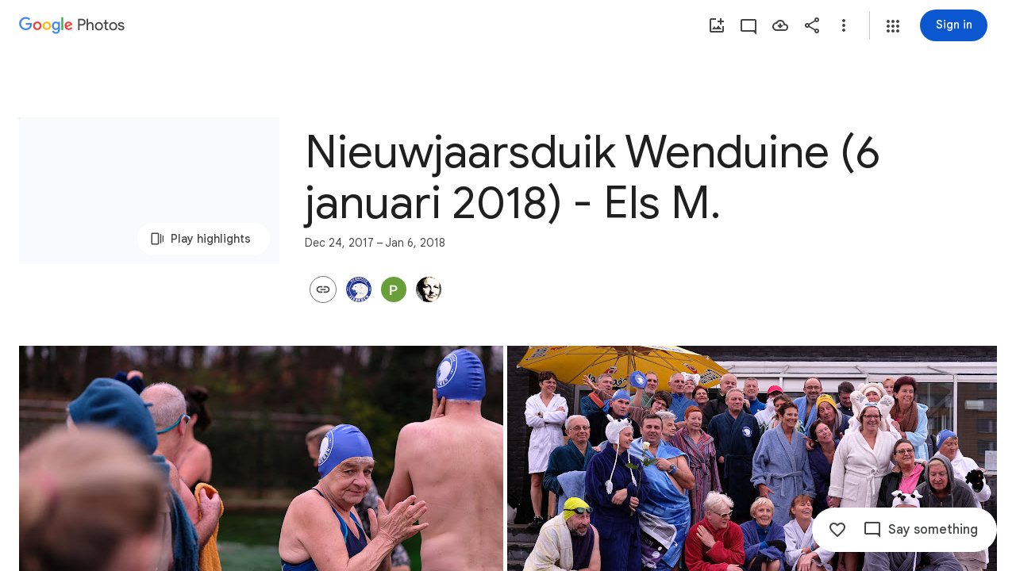

--- FILE ---
content_type: text/html; charset=utf-8
request_url: https://photos.google.com/share/AF1QipPDZ_LHlHQPBdTbsAVOACvhuI5YzJHHO_8mBWc5SEpg2Palg0tF9hWg7AvEXiqiyw?key=bnc0cUlLTHlfanRxMFVNTHNON0doMFpWVHlyZVJ3
body_size: 184730
content:
<!doctype html><html lang="en-US" dir="ltr"><head><base href="https://photos.google.com/"><link rel="preconnect" href="//www.gstatic.com"><meta name="referrer" content="origin"><script nonce="M8VkLdfWTUSdz5vC433aeA">window['ppConfig'] = {productName: 'PhotosUi', deleteIsEnforced:  true , sealIsEnforced:  true , heartbeatRate:  0.5 , periodicReportingRateMillis:  60000.0 , disableAllReporting:  false };(function(){'use strict';function k(a){var b=0;return function(){return b<a.length?{done:!1,value:a[b++]}:{done:!0}}}function l(a){var b=typeof Symbol!="undefined"&&Symbol.iterator&&a[Symbol.iterator];if(b)return b.call(a);if(typeof a.length=="number")return{next:k(a)};throw Error(String(a)+" is not an iterable or ArrayLike");}var m=typeof Object.defineProperties=="function"?Object.defineProperty:function(a,b,c){if(a==Array.prototype||a==Object.prototype)return a;a[b]=c.value;return a};
function n(a){a=["object"==typeof globalThis&&globalThis,a,"object"==typeof window&&window,"object"==typeof self&&self,"object"==typeof global&&global];for(var b=0;b<a.length;++b){var c=a[b];if(c&&c.Math==Math)return c}throw Error("Cannot find global object");}var p=n(this);function q(a,b){if(b)a:{var c=p;a=a.split(".");for(var d=0;d<a.length-1;d++){var e=a[d];if(!(e in c))break a;c=c[e]}a=a[a.length-1];d=c[a];b=b(d);b!=d&&b!=null&&m(c,a,{configurable:!0,writable:!0,value:b})}}
q("Object.is",function(a){return a?a:function(b,c){return b===c?b!==0||1/b===1/c:b!==b&&c!==c}});q("Array.prototype.includes",function(a){return a?a:function(b,c){var d=this;d instanceof String&&(d=String(d));var e=d.length;c=c||0;for(c<0&&(c=Math.max(c+e,0));c<e;c++){var f=d[c];if(f===b||Object.is(f,b))return!0}return!1}});
q("String.prototype.includes",function(a){return a?a:function(b,c){if(this==null)throw new TypeError("The 'this' value for String.prototype.includes must not be null or undefined");if(b instanceof RegExp)throw new TypeError("First argument to String.prototype.includes must not be a regular expression");return this.indexOf(b,c||0)!==-1}});function r(a,b,c){a("https://csp.withgoogle.com/csp/proto/"+encodeURIComponent(b),JSON.stringify(c))}function t(){var a;if((a=window.ppConfig)==null?0:a.disableAllReporting)return function(){};var b,c,d,e;return(e=(b=window)==null?void 0:(c=b.navigator)==null?void 0:(d=c.sendBeacon)==null?void 0:d.bind(navigator))!=null?e:u}function u(a,b){var c=new XMLHttpRequest;c.open("POST",a);c.send(b)}
function v(){var a=(w=Object.prototype)==null?void 0:w.__lookupGetter__("__proto__"),b=x,c=y;return function(){var d=a.call(this),e,f,g,h;r(c,b,{type:"ACCESS_GET",origin:(f=window.location.origin)!=null?f:"unknown",report:{className:(g=d==null?void 0:(e=d.constructor)==null?void 0:e.name)!=null?g:"unknown",stackTrace:(h=Error().stack)!=null?h:"unknown"}});return d}}
function z(){var a=(A=Object.prototype)==null?void 0:A.__lookupSetter__("__proto__"),b=x,c=y;return function(d){d=a.call(this,d);var e,f,g,h;r(c,b,{type:"ACCESS_SET",origin:(f=window.location.origin)!=null?f:"unknown",report:{className:(g=d==null?void 0:(e=d.constructor)==null?void 0:e.name)!=null?g:"unknown",stackTrace:(h=Error().stack)!=null?h:"unknown"}});return d}}function B(a,b){C(a.productName,b);setInterval(function(){C(a.productName,b)},a.periodicReportingRateMillis)}
var D="constructor __defineGetter__ __defineSetter__ hasOwnProperty __lookupGetter__ __lookupSetter__ isPrototypeOf propertyIsEnumerable toString valueOf __proto__ toLocaleString x_ngfn_x".split(" "),E=D.concat,F=navigator.userAgent.match(/Firefox\/([0-9]+)\./),G=(!F||F.length<2?0:Number(F[1])<75)?["toSource"]:[],H;if(G instanceof Array)H=G;else{for(var I=l(G),J,K=[];!(J=I.next()).done;)K.push(J.value);H=K}var L=E.call(D,H),M=[];
function C(a,b){for(var c=[],d=l(Object.getOwnPropertyNames(Object.prototype)),e=d.next();!e.done;e=d.next())e=e.value,L.includes(e)||M.includes(e)||c.push(e);e=Object.prototype;d=[];for(var f=0;f<c.length;f++){var g=c[f];d[f]={name:g,descriptor:Object.getOwnPropertyDescriptor(Object.prototype,g),type:typeof e[g]}}if(d.length!==0){c=l(d);for(e=c.next();!e.done;e=c.next())M.push(e.value.name);var h;r(b,a,{type:"SEAL",origin:(h=window.location.origin)!=null?h:"unknown",report:{blockers:d}})}};var N=Math.random(),O=t(),P=window.ppConfig;P&&(P.disableAllReporting||P.deleteIsEnforced&&P.sealIsEnforced||N<P.heartbeatRate&&r(O,P.productName,{origin:window.location.origin,type:"HEARTBEAT"}));var y=t(),Q=window.ppConfig;if(Q)if(Q.deleteIsEnforced)delete Object.prototype.__proto__;else if(!Q.disableAllReporting){var x=Q.productName;try{var w,A;Object.defineProperty(Object.prototype,"__proto__",{enumerable:!1,get:v(),set:z()})}catch(a){}}
(function(){var a=t(),b=window.ppConfig;b&&(b.sealIsEnforced?Object.seal(Object.prototype):b.disableAllReporting||(document.readyState!=="loading"?B(b,a):document.addEventListener("DOMContentLoaded",function(){B(b,a)})))})();}).call(this);
</script><link rel="canonical" href="https://photos.google.com/share/AF1QipPDZ_LHlHQPBdTbsAVOACvhuI5YzJHHO_8mBWc5SEpg2Palg0tF9hWg7AvEXiqiyw?key=bnc0cUlLTHlfanRxMFVNTHNON0doMFpWVHlyZVJ3"><meta name="viewport" content="width=device-width,initial-scale=1,minimum-scale=1,maximum-scale=1,user-scalable=no,minimal-ui,viewport-fit=cover"><meta name="twitter:app:id:googleplay" content="com.google.android.apps.photos"><meta name="twitter:app:id:iphone" content="id962194608"><meta name="twitter:app:id:ipad" content="id962194608"><meta name="mobile-web-app-capable" content="yes"><meta name="apple-mobile-web-app-capable" content="yes"><meta name="application-name" content="Google Photos"><meta name="apple-mobile-web-app-title" content="Google Photos"><meta name="apple-mobile-web-app-status-bar-style" content="black"><meta name="theme-color" media="(prefers-color-scheme: light)" content="#F0F4F9"><meta name="theme-color" media="(prefers-color-scheme: dark)" content="#1E1F20"><meta name="msapplication-tap-highlight" content="no"><link rel="shortcut icon" href="/favicon.ico"><link rel="preconnect" href="//apis.google.com"><link rel="preconnect" href="//lh3.googleusercontent.com"><link rel="preconnect" href="//lh3.google.com"><link rel="preconnect" href="//fonts.googleapis.com"><link rel="preconnect" href="//fonts.gstatic.com"><link rel="preconnect" href="//ogs.google.com"><link rel="preconnect" href="//play.google.com"><link rel="preconnect" href="//ssl.gstatic.com"><link rel="preconnect" href="//www.google.com"><link rel="preconnect" href="//www.gstatic.com"><link rel="stylesheet" href="https://fonts.googleapis.com/css2?family=Google+Sans+Text:wght@400;500;700" nonce="qxlAhCXFqTPq1olhfQhtGA"><link rel="manifest" crossorigin="use-credentials" href="_/PhotosUi/manifest.json"><link rel="home" href="/?lfhs=2"><link rel="msapplication-starturl" href="/?lfhs=2"><link rel="icon" href="//www.gstatic.com/social/photosui/images/logo/2025/1x/photos_512dp.png" sizes="512x512"><link rel="apple-touch-icon-precomposed" href="//www.gstatic.com/social/photosui/images/logo/2025/1x/photos_512dp.png" sizes="512x512"><link rel="msapplication-square512x512logo" href="//www.gstatic.com/social/photosui/images/logo/2025/1x/photos_512dp.png" sizes="512x512"><link rel="icon" href="//www.gstatic.com/social/photosui/images/logo/2025/2x/photos_96dp.png" sizes="192x192"><link rel="apple-touch-icon-precomposed" href="//www.gstatic.com/social/photosui/images/logo/2025/2x/photos_96dp.png" sizes="192x192"><link rel="msapplication-square192x192logo" href="//www.gstatic.com/social/photosui/images/logo/2025/2x/photos_96dp.png" sizes="192x192"><link rel="icon" href="//www.gstatic.com/social/photosui/images/logo/2025/2x/photos_64dp.png" sizes="128x128"><link rel="apple-touch-icon-precomposed" href="//www.gstatic.com/social/photosui/images/logo/2025/2x/photos_64dp.png" sizes="128x128"><link rel="msapplication-square128x128logo" href="//www.gstatic.com/social/photosui/images/logo/2025/2x/photos_64dp.png" sizes="128x128"><link rel="icon" href="//www.gstatic.com/social/photosui/images/logo/2025/1x/photos_96dp.png" sizes="96x96"><link rel="apple-touch-icon-precomposed" href="//www.gstatic.com/social/photosui/images/logo/2025/1x/photos_96dp.png" sizes="96x96"><link rel="msapplication-square96x96logo" href="//www.gstatic.com/social/photosui/images/logo/2025/1x/photos_96dp.png" sizes="96x96"><link rel="icon" href="//www.gstatic.com/social/photosui/images/logo/2025/1x/photos_64dp.png" sizes="64x64"><link rel="apple-touch-icon-precomposed" href="//www.gstatic.com/social/photosui/images/logo/2025/1x/photos_64dp.png" sizes="64x64"><link rel="msapplication-square64x64logo" href="//www.gstatic.com/social/photosui/images/logo/2025/1x/photos_64dp.png" sizes="64x64"><script data-id="_gd" nonce="M8VkLdfWTUSdz5vC433aeA">window.WIZ_global_data = {"AfY8Hf":true,"B0XJKb":"%.@.[1,2]]","DpimGf":false,"EP1ykd":["/_/*","/accounts/*","/robots.txt"],"F2Ry2d":"%.@.null,null,null,\"/_/scs/social-static/_/js/k\\u003dboq.PhotosEditorWasmWorkerWeb.en_US.-YJhwjNlQOk.2018.O/am\\u003dAAjG0A/d\\u003d1/rs\\u003dAGLTcCM4EZwoACuDCNdUC3ZvynCyuh_B-A/m\\u003dewwm?wli\\u003dPhotosEditorWasmWorkerWeb.2cWONHCJ3Po.createPhotosEditorPrimaryModuleNoSimd.O%3A%3BPhotosEditorWasmWorkerWeb.gSK9c__MdxY.createPhotosEditorPrimaryModuleSimd.O%3A%3B\"]","FdrFJe":"-3114697861049195327","HiPsbb":1,"Im6cmf":"/_/PhotosUi","JbRbyb":"lh3.google.com","K2Cxc":[105594042,48843914,93897842,105680156,98047880,48581806,93816381,105597018,48716537,47846947,48824221,97593970,48464919,48865582,48779902],"LVIXXb":1,"LoQv7e":false,"MT7f9b":[],"MUE6Ne":"PhotosUi","MuJWjd":false,"PPuhxd":"lh3.googleusercontent.com","QrtxK":"","S06Grb":"","S6lZl":116514672,"S8Ztwf":"%.@.null,null,null,\"https://payments.google.com/payments/v4/js/integrator.js\"]","TSDtV":"%.@.[[null,[[45453660,50,null,null,null,null,\"qUOgmb\"],[45453679,30000,null,null,null,null,\"SlzRCc\"],[45453712,500,null,null,null,null,\"pVymgf\"],[45453698,300,null,null,null,null,\"wx2dGc\"],[45453708,500,null,null,null,null,\"G2tXqb\"],[45453683,null,true,null,null,null,\"cW4ZZe\"],[45453643,null,false,null,null,null,\"molTf\"],[45453661,4,null,null,null,null,\"Obd7L\"],[45453689,null,null,null,\"\",null,\"LAMDtb\"],[45453677,null,false,null,null,null,\"KB9Ntc\"],[45708072,null,false,null,null,null,\"wg8yId\"],[45453711,500,null,null,null,null,\"YLtAGb\"],[45453804,null,true,null,null,null,\"xmeGFd\"],[45708071,null,true,null,null,null,\"n5AyL\"],[45453805,null,true,null,null,null,\"dYFpCd\"],[45453638,null,false,null,null,null,\"H7RFKd\"],[45665661,500,null,null,null,null,\"TUqlZd\"],[45728636,5000,null,null,null,null,\"PDC1hc\"],[45453640,15,null,null,null,null,\"fqM4ee\"],[45453699,300,null,null,null,null,\"vjvxbe\"],[45453705,500,null,null,null,null,\"DQN6Le\"],[45453710,50,null,null,null,null,\"kagWJe\"],[45453658,null,null,1,null,null,\"wzt28e\"],[45453704,9,null,null,null,null,\"VkpJFe\"],[45453653,30,null,null,null,null,\"waep1c\"],[45722578,100,null,null,null,null,\"DjxECc\"],[45453671,null,false,null,null,null,\"H5TIZe\"],[45453636,null,null,0.25,null,null,\"nXTzIe\"],[45459555,null,false,null,null,null,\"Imeoqb\"],[45453751,null,true,null,null,null,\"Kc1pKb\"],[45453694,null,true,null,null,null,\"tPq0de\"],[45453783,null,true,null,null,null,\"hruxee\"],[45667569,null,true,null,null,null,\"auEOke\"],[45733532,0,null,null,null,null,\"MZBnu\"],[45665660,500,null,null,null,null,\"NKoONe\"],[45639620,500,null,null,null,null,\"ezgJSd\"],[45532918,null,false,null,null,null,\"eawEMd\"],[45667603,null,true,null,null,null,\"GxOdpf\"],[45453663,4,null,null,null,null,\"BgZq7d\"],[45453686,null,false,null,null,null,\"Fd5Ohc\"],[45453688,2000,null,null,null,null,\"uGISJc\"],[45453645,null,null,1,null,null,\"sSE2ab\"],[45728370,100,null,null,null,null,\"YC8qf\"],[45453652,null,null,1,null,null,\"wHyMCc\"],[45453669,1200000,null,null,null,null,\"x796Ve\"],[45715390,null,false,null,null,null,\"usNVwe\"],[45746535,30,null,null,null,null,\"FpZ9F\"],[45453713,1500,null,null,null,null,\"BtjEnf\"],[45453668,null,false,null,null,null,\"PEtBf\"],[45453709,500,null,null,null,null,\"bt2gVd\"],[45676334,null,true,null,null,null,\"IO3One\"],[45453749,null,false,null,null,null,\"q6pjnb\"],[45453649,null,null,1,null,null,\"JdxVHf\"],[45453707,250,null,null,null,null,\"UQkEkd\"],[45453719,null,false,null,null,null,\"B7x7gc\"],[45724899,null,false,null,null,null,\"SpBeL\"],[45453648,null,null,1,null,null,\"ne4wDc\"],[45453650,null,null,1,null,null,\"o6aaJ\"],[45453750,null,true,null,null,null,\"IWl9re\"],[45453657,null,null,1,null,null,\"TkENZd\"],[45453659,null,null,1,null,null,\"XON2Rc\"],[45453646,null,null,0.2,null,null,\"YfsQFf\"],[45623389,null,true,null,null,null,\"FGw8fd\"],[45453701,2,null,null,null,null,\"GZQOed\"],[45648186,null,true,null,null,null,\"uOGlLc\"],[45747615,null,false,null,null,null,\"p6vSuf\"],[45453687,5000,null,null,null,null,\"MFFNXe\"],[45453639,null,true,null,null,null,\"zDoifd\"],[45453670,null,false,null,null,null,\"kdtFRc\"],[45453696,null,false,null,null,null,\"RyYykd\"],[45453656,null,null,1,null,null,\"uie5hd\"],[45453654,10,null,null,null,null,\"PwASgc\"],[45453655,null,null,1,null,null,\"tj0WAe\"],[45453673,null,false,null,null,null,\"sE5pX\"],[45732535,null,false,null,null,null,\"foTqJ\"],[45634153,null,false,null,null,null,\"VWI2Yb\"],[45532275,null,true,null,null,null,\"uJ2UJ\"],[45713180,null,true,null,null,null,\"Uzyvjf\"],[45453702,50,null,null,null,null,\"moGi9\"],[45453647,null,null,1,null,null,\"WZnVCd\"],[45453748,null,false,null,null,null,\"vWC9Rb\"],[45453682,null,false,null,null,null,\"X3yOUb\"],[45453695,null,true,null,null,null,\"dg7Fve\"],[45453666,null,null,1,null,null,\"lskV8d\"],[45453703,2,null,null,null,null,\"d0gDWc\"],[45453717,100,null,null,null,null,\"m3NaTe\"],[45453809,null,false,null,null,null,\"D1bn1b\"],[45453675,-1,null,null,null,null,\"xvR30\"],[45708119,null,true,null,null,null,\"kOHUEf\"],[45632717,null,null,0,null,null,\"dRXbJb\"],[45453674,null,null,null,\"0.1\",null,\"wKfnLc\"],[45453806,null,true,null,null,null,\"UvZcsc\"],[45453716,10,null,null,null,null,\"O1cvM\"],[45453644,null,null,1,null,null,\"VfPfbc\"],[45672035,null,true,null,null,null,\"Ppwqme\"],[45453680,null,true,null,null,null,\"bBYDKb\"],[45752002,null,true,null,null,null,\"CW9mB\"],[45453665,null,null,1,null,null,\"llaMmf\"],[45453700,2000,null,null,null,null,\"jY6zkd\"],[45453706,500,null,null,null,null,\"pDpv5c\"],[45453714,2000,null,null,null,null,\"nXj1Wb\"],[45453651,null,null,1,null,null,\"L3JGHf\"],[45453808,null,true,null,null,null,\"RKg7re\"],[45453684,null,true,null,null,null,\"MRXvXd\"],[45453662,null,false,null,null,null,\"MHP4Pe\"],[45453642,75,null,null,null,null,\"CvJhle\"],[45453715,500,null,null,null,null,\"m504zf\"],[45453718,25,null,null,null,null,\"VXebEf\"]],\"CAMSIB0ZjZ6iEKSuBonNsBLLv+cGCvH8Hgqbv9MEmBCc0A8K\"]]]","UUFaWc":"%.@.null,1000,2]","Vvafkd":false,"Yllh3e":"%.@.1769410233005360,10135659,3156722814]","b5W2zf":"default_PhotosUi","bGjCxb":"%.@.null,null,null,\"/_/scs/social-static/_/js/k\\u003dboq.PhotosLocalDbWorkerWeb.en_US.fij82DweJFc.2018.O/am\\u003dAAjGoA/d\\u003d1/rs\\u003dAGLTcCMap6m1XalAYbmY4NqaigxbOChEgw/m\\u003dlwm\"]","cfb2h":"boq_photosuiserver_20260122.04_p0","cgi37c":"","eNnkwf":"1769410233","eptZe":"/_/PhotosUi/","fMCLSb":"%.@.null,null,null,\"/_/scs/social-static/_/js/k\\u003dboq.PhotosCreationwebworker.en_US.I08qY2xoZdk.2018.O/am\\u003dAAQD/d\\u003d1/rs\\u003dAGLTcCPq5QnfbxJJkxRTPDy3f4xwOyGYCA/m\\u003dcwm\"]","fPDxwd":[48843914,48865582,93816381,97493656,105594042,105597018,105739268],"fZ7nb":"photos.fife.usercontent.google.com","gGcLoe":false,"hAg6ld":"%.@.null,null,null,[17,1,6,12,14,13,15,18,19,20],7,2,1,2,null,null,3,1,3,null,1,1,1,2,1]","hsFLT":"%.@.null,1000,2]","iCzhFc":false,"mZ8rN":"https://docs.google.com/picker","mnsUbf":"%.@.]","nQyAE":{"LAMDtb":"","VWI2Yb":"false","MRXvXd":"true","wg8yId":"false","MFFNXe":"5000","dg7Fve":"true","cW4ZZe":"true","n5AyL":"true","tPq0de":"true","uGISJc":"2000","FGw8fd":"true","RyYykd":"false","X3yOUb":"false","bBYDKb":"true","Fd5Ohc":"false","nXTzIe":"0.25","H7RFKd":"false","fqM4ee":"15","zDoifd":"true","wzt28e":"1.0","dRXbJb":"0.0","waep1c":"30","wHyMCc":"1.0","ne4wDc":"1.0","TkENZd":"1.0","uie5hd":"1.0","PwASgc":"10","qUOgmb":"50","eawEMd":"false","o6aaJ":"1.0","YfsQFf":"0.2","WZnVCd":"1.0","VfPfbc":"1.0","CvJhle":"75","molTf":"false","sSE2ab":"1.0","JdxVHf":"1.0","XON2Rc":"1.0","tj0WAe":"1.0","L3JGHf":"1.0","Obd7L":"4","MHP4Pe":"false","BgZq7d":"4","uJ2UJ":"true","lskV8d":"1.0","llaMmf":"1.0","x796Ve":"1200000","PEtBf":"false","H5TIZe":"false","xvR30":"-1","wKfnLc":"0.1","sE5pX":"false","KB9Ntc":"false","DjxECc":"100","usNVwe":"false","foTqJ":"false","kOHUEf":"true","SlzRCc":"30000","G2tXqb":"500","moGi9":"50","d0gDWc":"2","jY6zkd":"2000","m504zf":"500","YLtAGb":"500","vjvxbe":"300","DQN6Le":"500","kagWJe":"50","BtjEnf":"1500","UQkEkd":"250","pDpv5c":"500","pVymgf":"500","wx2dGc":"300","VkpJFe":"9","ezgJSd":"500","bt2gVd":"500","GZQOed":"2","m3NaTe":"100","O1cvM":"10","nXj1Wb":"2000","VXebEf":"25","B7x7gc":"false","vWC9Rb":"false","Kc1pKb":"true","q6pjnb":"false","IWl9re":"true","D1bn1b":"false"},"p9hQne":"/_/scs/social-static/_/r/","qwAQke":"PhotosUi","qymVe":"EZWoyb8xbAQnnkIcgtXfBBsAHFM","rtQCxc":300,"sGneye":[1],"thykhd":"AFWLbD2uBquyNV3Ol7gJyvcPDjGMLwWCLU6eD46z0_xWLUGXsSb_WsH-CFqQhmMHtzQs-c7i7wAT1d1_JuM1xENT0BMCmmiQmEB05nEiK3gRQ-SnMw\u003d\u003d","u4g7r":"%.@.null,1,2]","utHyne":{"/serviceworker.js?xhrRoot\u003d%2F_%2FPhotosUi\u0026mssRowKey\u003dboq.PhotosUi.en_US.f41nVKvp9Sw.2019.O\u0026buildLabel\u003dboq_photosuiserver_20260122.04_p0":"%.@.[null,null,null,\"/serviceworker.js?xhrRoot\\u003d%2F_%2FPhotosUi\\u0026mssRowKey\\u003dboq.PhotosUi.en_US.f41nVKvp9Sw.2019.O\\u0026buildLabel\\u003dboq_photosuiserver_20260122.04_p0\"],\"bBYDKb\",true]"},"vJQk6":true,"w2btAe":"%.@.null,null,\"\",false,null,null,true,false]","xn5OId":false,"xnI9P":true,"xwAfE":true,"y2FhP":"prod","yFnxrf":1884,"zChJod":"%.@.]"};</script><script nonce="M8VkLdfWTUSdz5vC433aeA">window["_F_toggles_default_PhotosUi"] = [0x80c1000, 0x206600d6, 0x3fe25fd9, 0x1040005c, 0x173df7c6, 0x1a78ff40, 0x3364dc21, 0x1f0c57a6, 0x8017b3, ];</script><script id="_ij" nonce="M8VkLdfWTUSdz5vC433aeA">window.IJ_values = ['https:\/\/get.google.com',[null,null,"",false,null,null,true,false],'0','https:\/\/photos.google.com\/', null ,'boq_photosuiserver_20260122.04_p0','photos.google.com', 0.0 ,'','M8VkLdfWTUSdz5vC433aeA','qxlAhCXFqTPq1olhfQhtGA','DEFAULT','', 2026.0 ,'https:\/\/photos.google.com\/share\/AF1QipPDZ_LHlHQPBdTbsAVOACvhuI5YzJHHO_8mBWc5SEpg2Palg0tF9hWg7AvEXiqiyw?key\x3dbnc0cUlLTHlfanRxMFVNTHNON0doMFpWVHlyZVJ3', null ,'ltr', false ,'https:\/\/accounts.google.com\/AccountChooser?continue\x3dhttps:\/\/photos.google.com\/share\/AF1QipPDZ_LHlHQPBdTbsAVOACvhuI5YzJHHO_8mBWc5SEpg2Palg0tF9hWg7AvEXiqiyw?key%3Dbnc0cUlLTHlfanRxMFVNTHNON0doMFpWVHlyZVJ3\x26hl\x3den-US','https:\/\/accounts.google.com\/ServiceLogin?service\x3dlh2\x26hl\x3den-US\x26continue\x3dhttps:\/\/photos.google.com\/share\/AF1QipPDZ_LHlHQPBdTbsAVOACvhuI5YzJHHO_8mBWc5SEpg2Palg0tF9hWg7AvEXiqiyw?key%3Dbnc0cUlLTHlfanRxMFVNTHNON0doMFpWVHlyZVJ3','https:\/\/accounts.google.com\/SignOutOptions?continue\x3dhttps:\/\/photos.google.com\/share\/AF1QipPDZ_LHlHQPBdTbsAVOACvhuI5YzJHHO_8mBWc5SEpg2Palg0tF9hWg7AvEXiqiyw?key%3Dbnc0cUlLTHlfanRxMFVNTHNON0doMFpWVHlyZVJ3', false ,'\/up\/?continue\x3dhttps:\/\/photos.google.com\/share\/AF1QipPDZ_LHlHQPBdTbsAVOACvhuI5YzJHHO_8mBWc5SEpg2Palg0tF9hWg7AvEXiqiyw?key%3Dbnc0cUlLTHlfanRxMFVNTHNON0doMFpWVHlyZVJ3', null , false , false , false , true , null ,'en','en-US','en_US',[], null , null ,'https:\/\/myaccount.google.com\/profile','https:\/\/accounts.google.com\/ServiceLogin?passive\x3dtrue\x26continue\x3dhttps:\/\/photos.fife.usercontent.google.com\/generate_204', 1.0 , 3.0 , true , true , true ,'\/apps','https:\/\/plus.google.com', 0.0 , 0.0 , null , false , null , null , null ,'https:\/\/payments.google.com', 1.6225056E9 , true , true , false , true ,'6LcQoawUAAAAAGrfMQPSod6kFSMKneCs3bhQuCiX','US','United States', true ,'\/_\/scs\/social-static\/_\/js\/k\x3dboq.PhotosUi.en_US.f41nVKvp9Sw.2019.O\/ck\x3dboq.PhotosUi.2G6RVvwKJO4.L.B1.O\/am\x3dABAMiDWAGZj9Jf5zAQBBxvc9F9A_nhbCTTabXjF8sxeA\/d\x3d0\/rs\x3dAGLTcCNeiZaIZi0Cw-lEE4ZT9u3frC302w?wli\x3dPhotosUi.2cWONHCJ3Po.createPhotosEditorPrimaryModuleNoSimd.O%3A%3BPhotosUi.gSK9c__MdxY.createPhotosEditorPrimaryModuleSimd.O%3A%3BPhotosUi.exceXZ_sTIM.skottieWasm.O%3A%3BPhotosUi.Lj2VrRssY9A.twixWasm.O%3A%3B', false ,'https:\/\/takeout.google.com',[[true],[false],null,0], true , 90.0 ,[ 1.0 ,],[null,null,null,[17,1,6,12,14,13,15,18,19,20],7,2,1,2,null,null,3,1,3,null,1,1,1,2,1], 30.0 ,[[1,2]], 3.0 ,'https:\/\/myaccount.google.com\/privacypolicy?hl\x3den-US','https:\/\/lh3.googleusercontent.com\/-XdUIqdMkCWA\/AAAAAAAAAAI\/AAAAAAAAAAA\/4252rscbv5M\/photo.jpg', false , null , false ,'\/_\/scs\/social-static\/_\/r\/', 623.0 ,'https:\/\/myaccount.google.com\/termsofservice?hl\x3den-US','gdu','us', null , null , null ,'unknown', null , true , false , false , false , false , false , null ,];</script><script nonce="M8VkLdfWTUSdz5vC433aeA">(function(){'use strict';var a=window,d=a.performance,l=k();a.cc_latency_start_time=d&&d.now?0:d&&d.timing&&d.timing.navigationStart?d.timing.navigationStart:l;function k(){return d&&d.now?d.now():(new Date).getTime()}function n(e){if(d&&d.now&&d.mark){var g=d.mark(e);if(g)return g.startTime;if(d.getEntriesByName&&(e=d.getEntriesByName(e).pop()))return e.startTime}return k()}a.onaft=function(){n("aft")};a._isLazyImage=function(e){return e.hasAttribute("data-src")||e.hasAttribute("data-ils")||e.getAttribute("loading")==="lazy"};
a.l=function(e){function g(b){var c={};c[b]=k();a.cc_latency.push(c)}function m(b){var c=n("iml");b.setAttribute("data-iml",c);return c}a.cc_aid=e;a.iml_start=a.cc_latency_start_time;a.css_size=0;a.cc_latency=[];a.ccTick=g;a.onJsLoad=function(){g("jsl")};a.onCssLoad=function(){g("cssl")};a._isVisible=function(b,c){if(!c||c.style.display=="none")return!1;var f=b.defaultView;if(f&&f.getComputedStyle&&(f=f.getComputedStyle(c),f.height=="0px"||f.width=="0px"||f.visibility=="hidden"))return!1;if(!c.getBoundingClientRect)return!0;
var h=c.getBoundingClientRect();c=h.left+a.pageXOffset;f=h.top+a.pageYOffset;if(f+h.height<0||c+h.width<0||h.height<=0||h.width<=0)return!1;b=b.documentElement;return f<=(a.innerHeight||b.clientHeight)&&c<=(a.innerWidth||b.clientWidth)};a._recordImlEl=m;document.documentElement.addEventListener("load",function(b){b=b.target;var c;b.tagName!="IMG"||b.hasAttribute("data-iid")||a._isLazyImage(b)||b.hasAttribute("data-noaft")||(c=m(b));if(a.aft_counter&&(b=a.aft_counter.indexOf(b),b!==-1&&(b=a.aft_counter.splice(b,
1).length===1,a.aft_counter.length===0&&b&&c)))a.onaft(c)},!0);a.prt=-1;a.wiz_tick=function(){var b=n("prt");a.prt=b}};}).call(this);
l('vHF6bb')</script><script nonce="M8VkLdfWTUSdz5vC433aeA">var _F_cssRowKey = 'boq.PhotosUi.2G6RVvwKJO4.L.B1.O';var _F_combinedSignature = 'AGLTcCOb61rix930m4hKg9U8m5sQ9YfSBQ';function _DumpException(e) {throw e;}</script><style data-href="/_/scs/social-static/_/ss/k=boq.PhotosUi.2G6RVvwKJO4.L.B1.O/am=ABAMiDWAGZj9Jf5zAQBBxvc9F9A_nhbCTTabXjF8sxeA/d=1/ed=1/rs=AGLTcCMA9Qr4Jzeua0epxoiNftz-JW_uNw/m=sharedcollection,_b,_tp" nonce="qxlAhCXFqTPq1olhfQhtGA">html,body{height:100%;overflow:hidden}body{-webkit-font-smoothing:antialiased;-moz-osx-font-smoothing:grayscale;color:var(--gm3-sys-color-on-surface,#1f1f1f);font-family:Google Sans Text,Google Sans,Roboto,Arial,sans-serif;margin:0;text-size-adjust:100%}textarea{font-family:Google Sans Text,Google Sans,Roboto,Arial,sans-serif}a{text-decoration:none;color:#2962ff}img{border:none}*{-webkit-tap-highlight-color:transparent}#apps-debug-tracers{display:none}.v1262d{fill:currentColor}.G6iPcb,.A1fzDc{margin:8px 0;display:inline-block;min-width:0;vertical-align:bottom}.G6iPcb .v1262d{fill:var(--gm3-sys-color-on-surface-variant,#444746)}.G6iPcb.eLNT1d,.A1fzDc.eLNT1d{display:none}.cx6Jyd{vertical-align:bottom}.mTyUsf{min-width:4em}@keyframes mdc-ripple-fg-radius-in{from{animation-timing-function:cubic-bezier(.4,0,.2,1);transform:translate(var(--mdc-ripple-fg-translate-start,0)) scale(1)}to{transform:translate(var(--mdc-ripple-fg-translate-end,0)) scale(var(--mdc-ripple-fg-scale,1))}}@keyframes mdc-ripple-fg-opacity-in{from{animation-timing-function:linear;opacity:0}to{opacity:var(--mdc-ripple-fg-opacity,0)}}@keyframes mdc-ripple-fg-opacity-out{from{animation-timing-function:linear;opacity:var(--mdc-ripple-fg-opacity,0)}to{opacity:0}}.VfPpkd-ksKsZd-XxIAqe{--mdc-ripple-fg-size:0;--mdc-ripple-left:0;--mdc-ripple-top:0;--mdc-ripple-fg-scale:1;--mdc-ripple-fg-translate-end:0;--mdc-ripple-fg-translate-start:0;-webkit-tap-highlight-color:rgba(0,0,0,0);will-change:transform,opacity;position:relative;outline:none;overflow:hidden}.VfPpkd-ksKsZd-XxIAqe::before,.VfPpkd-ksKsZd-XxIAqe::after{position:absolute;border-radius:50%;opacity:0;pointer-events:none;content:""}.VfPpkd-ksKsZd-XxIAqe::before{transition:opacity 15ms linear,background-color 15ms linear;z-index:1;z-index:var(--mdc-ripple-z-index,1)}.VfPpkd-ksKsZd-XxIAqe::after{z-index:0;z-index:var(--mdc-ripple-z-index,0)}.VfPpkd-ksKsZd-XxIAqe.VfPpkd-ksKsZd-mWPk3d::before{transform:scale(var(--mdc-ripple-fg-scale,1))}.VfPpkd-ksKsZd-XxIAqe.VfPpkd-ksKsZd-mWPk3d::after{top:0;left:0;transform:scale(0);transform-origin:center center}.VfPpkd-ksKsZd-XxIAqe.VfPpkd-ksKsZd-mWPk3d-OWXEXe-ZNMTqd::after{top:var(--mdc-ripple-top,0);left:var(--mdc-ripple-left,0)}.VfPpkd-ksKsZd-XxIAqe.VfPpkd-ksKsZd-mWPk3d-OWXEXe-Tv8l5d-lJfZMc::after{animation:mdc-ripple-fg-radius-in 225ms forwards,mdc-ripple-fg-opacity-in 75ms forwards}.VfPpkd-ksKsZd-XxIAqe.VfPpkd-ksKsZd-mWPk3d-OWXEXe-Tv8l5d-OmS1vf::after{animation:mdc-ripple-fg-opacity-out .15s;transform:translate(var(--mdc-ripple-fg-translate-end,0)) scale(var(--mdc-ripple-fg-scale,1))}.VfPpkd-ksKsZd-XxIAqe::before,.VfPpkd-ksKsZd-XxIAqe::after{top:-50%;left:-50%;width:200%;height:200%}.VfPpkd-ksKsZd-XxIAqe.VfPpkd-ksKsZd-mWPk3d::after{width:var(--mdc-ripple-fg-size,100%);height:var(--mdc-ripple-fg-size,100%)}.VfPpkd-ksKsZd-XxIAqe[data-mdc-ripple-is-unbounded],.VfPpkd-ksKsZd-mWPk3d-OWXEXe-ZNMTqd{overflow:visible}.VfPpkd-ksKsZd-XxIAqe[data-mdc-ripple-is-unbounded]::before,.VfPpkd-ksKsZd-XxIAqe[data-mdc-ripple-is-unbounded]::after,.VfPpkd-ksKsZd-mWPk3d-OWXEXe-ZNMTqd::before,.VfPpkd-ksKsZd-mWPk3d-OWXEXe-ZNMTqd::after{top:0;left:0;width:100%;height:100%}.VfPpkd-ksKsZd-XxIAqe[data-mdc-ripple-is-unbounded].VfPpkd-ksKsZd-mWPk3d::before,.VfPpkd-ksKsZd-XxIAqe[data-mdc-ripple-is-unbounded].VfPpkd-ksKsZd-mWPk3d::after,.VfPpkd-ksKsZd-mWPk3d-OWXEXe-ZNMTqd.VfPpkd-ksKsZd-mWPk3d::before,.VfPpkd-ksKsZd-mWPk3d-OWXEXe-ZNMTqd.VfPpkd-ksKsZd-mWPk3d::after{top:var(--mdc-ripple-top,0);left:var(--mdc-ripple-left,0);width:var(--mdc-ripple-fg-size,100%);height:var(--mdc-ripple-fg-size,100%)}.VfPpkd-ksKsZd-XxIAqe[data-mdc-ripple-is-unbounded].VfPpkd-ksKsZd-mWPk3d::after,.VfPpkd-ksKsZd-mWPk3d-OWXEXe-ZNMTqd.VfPpkd-ksKsZd-mWPk3d::after{width:var(--mdc-ripple-fg-size,100%);height:var(--mdc-ripple-fg-size,100%)}.VfPpkd-ksKsZd-XxIAqe::before,.VfPpkd-ksKsZd-XxIAqe::after{background-color:#000;background-color:var(--mdc-ripple-color,#000)}.VfPpkd-ksKsZd-XxIAqe:hover::before,.VfPpkd-ksKsZd-XxIAqe.VfPpkd-ksKsZd-XxIAqe-OWXEXe-ZmdkE::before{opacity:.04;opacity:var(--mdc-ripple-hover-opacity,.04)}.VfPpkd-ksKsZd-XxIAqe.VfPpkd-ksKsZd-mWPk3d-OWXEXe-AHe6Kc-XpnDCe::before,.VfPpkd-ksKsZd-XxIAqe:not(.VfPpkd-ksKsZd-mWPk3d):focus::before{transition-duration:75ms;opacity:.12;opacity:var(--mdc-ripple-focus-opacity,.12)}.VfPpkd-ksKsZd-XxIAqe:not(.VfPpkd-ksKsZd-mWPk3d)::after{transition:opacity .15s linear}.VfPpkd-ksKsZd-XxIAqe:not(.VfPpkd-ksKsZd-mWPk3d):active::after{transition-duration:75ms;opacity:.12;opacity:var(--mdc-ripple-press-opacity,.12)}.VfPpkd-ksKsZd-XxIAqe.VfPpkd-ksKsZd-mWPk3d{--mdc-ripple-fg-opacity:var(--mdc-ripple-press-opacity,0.12)}.VfPpkd-dgl2Hf-ppHlrf-sM5MNb{display:inline}.VfPpkd-Bz112c-LgbsSe{font-size:24px;width:48px;height:48px;padding:12px}.VfPpkd-Bz112c-LgbsSe.VfPpkd-Bz112c-LgbsSe-OWXEXe-e5LLRc-SxQuSe .VfPpkd-Bz112c-Jh9lGc{width:40px;height:40px;margin-top:4px;margin-bottom:4px;margin-right:4px;margin-left:4px}.VfPpkd-Bz112c-LgbsSe.VfPpkd-Bz112c-LgbsSe-OWXEXe-e5LLRc-SxQuSe .VfPpkd-Bz112c-J1Ukfc-LhBDec{max-height:40px;max-width:40px}.VfPpkd-Bz112c-LgbsSe:disabled{color:rgba(0,0,0,.38);color:var(--mdc-theme-text-disabled-on-light,rgba(0,0,0,.38))}.VfPpkd-Bz112c-LgbsSe svg,.VfPpkd-Bz112c-LgbsSe img{width:24px;height:24px}.VfPpkd-Bz112c-LgbsSe{display:inline-block;position:relative;box-sizing:border-box;border:none;outline:none;background-color:transparent;fill:currentColor;color:inherit;text-decoration:none;cursor:pointer;user-select:none;z-index:0;overflow:visible}.VfPpkd-Bz112c-LgbsSe .VfPpkd-Bz112c-RLmnJb{position:absolute;top:50%;height:48px;left:50%;width:48px;transform:translate(-50%,-50%)}@media screen and (forced-colors:active){.VfPpkd-Bz112c-LgbsSe.VfPpkd-ksKsZd-mWPk3d-OWXEXe-AHe6Kc-XpnDCe .VfPpkd-Bz112c-J1Ukfc-LhBDec,.VfPpkd-Bz112c-LgbsSe:not(.VfPpkd-ksKsZd-mWPk3d):focus .VfPpkd-Bz112c-J1Ukfc-LhBDec{display:block}}.VfPpkd-Bz112c-LgbsSe:disabled{cursor:default;pointer-events:none}.VfPpkd-Bz112c-LgbsSe[hidden]{display:none}.VfPpkd-Bz112c-LgbsSe-OWXEXe-KVuj8d-Q3DXx{align-items:center;display:inline-flex;justify-content:center}.VfPpkd-Bz112c-J1Ukfc-LhBDec{pointer-events:none;border:2px solid transparent;border-radius:6px;box-sizing:content-box;position:absolute;top:50%;left:50%;transform:translate(-50%,-50%);height:100%;width:100%;display:none}@media screen and (forced-colors:active){.VfPpkd-Bz112c-J1Ukfc-LhBDec{border-color:CanvasText}}.VfPpkd-Bz112c-J1Ukfc-LhBDec::after{content:"";border:2px solid transparent;border-radius:8px;display:block;position:absolute;top:50%;left:50%;transform:translate(-50%,-50%);height:calc(100% + 4px);width:calc(100% + 4px)}@media screen and (forced-colors:active){.VfPpkd-Bz112c-J1Ukfc-LhBDec::after{border-color:CanvasText}}.VfPpkd-Bz112c-kBDsod{display:inline-block}.VfPpkd-Bz112c-kBDsod.VfPpkd-Bz112c-kBDsod-OWXEXe-IT5dJd,.VfPpkd-Bz112c-LgbsSe-OWXEXe-IT5dJd .VfPpkd-Bz112c-kBDsod{display:none}.VfPpkd-Bz112c-LgbsSe-OWXEXe-IT5dJd .VfPpkd-Bz112c-kBDsod.VfPpkd-Bz112c-kBDsod-OWXEXe-IT5dJd{display:inline-block}.VfPpkd-Bz112c-mRLv6{height:100%;left:0;outline:none;position:absolute;top:0;width:100%}.VfPpkd-Bz112c-LgbsSe{--mdc-ripple-fg-size:0;--mdc-ripple-left:0;--mdc-ripple-top:0;--mdc-ripple-fg-scale:1;--mdc-ripple-fg-translate-end:0;--mdc-ripple-fg-translate-start:0;-webkit-tap-highlight-color:rgba(0,0,0,0);will-change:transform,opacity}.VfPpkd-Bz112c-LgbsSe .VfPpkd-Bz112c-Jh9lGc::before,.VfPpkd-Bz112c-LgbsSe .VfPpkd-Bz112c-Jh9lGc::after{position:absolute;border-radius:50%;opacity:0;pointer-events:none;content:""}.VfPpkd-Bz112c-LgbsSe .VfPpkd-Bz112c-Jh9lGc::before{transition:opacity 15ms linear,background-color 15ms linear;z-index:1;z-index:var(--mdc-ripple-z-index,1)}.VfPpkd-Bz112c-LgbsSe .VfPpkd-Bz112c-Jh9lGc::after{z-index:0;z-index:var(--mdc-ripple-z-index,0)}.VfPpkd-Bz112c-LgbsSe.VfPpkd-ksKsZd-mWPk3d .VfPpkd-Bz112c-Jh9lGc::before{transform:scale(var(--mdc-ripple-fg-scale,1))}.VfPpkd-Bz112c-LgbsSe.VfPpkd-ksKsZd-mWPk3d .VfPpkd-Bz112c-Jh9lGc::after{top:0;left:0;transform:scale(0);transform-origin:center center}.VfPpkd-Bz112c-LgbsSe.VfPpkd-ksKsZd-mWPk3d-OWXEXe-ZNMTqd .VfPpkd-Bz112c-Jh9lGc::after{top:var(--mdc-ripple-top,0);left:var(--mdc-ripple-left,0)}.VfPpkd-Bz112c-LgbsSe.VfPpkd-ksKsZd-mWPk3d-OWXEXe-Tv8l5d-lJfZMc .VfPpkd-Bz112c-Jh9lGc::after{animation:mdc-ripple-fg-radius-in 225ms forwards,mdc-ripple-fg-opacity-in 75ms forwards}.VfPpkd-Bz112c-LgbsSe.VfPpkd-ksKsZd-mWPk3d-OWXEXe-Tv8l5d-OmS1vf .VfPpkd-Bz112c-Jh9lGc::after{animation:mdc-ripple-fg-opacity-out .15s;transform:translate(var(--mdc-ripple-fg-translate-end,0)) scale(var(--mdc-ripple-fg-scale,1))}.VfPpkd-Bz112c-LgbsSe .VfPpkd-Bz112c-Jh9lGc::before,.VfPpkd-Bz112c-LgbsSe .VfPpkd-Bz112c-Jh9lGc::after{top:0;left:0;width:100%;height:100%}.VfPpkd-Bz112c-LgbsSe.VfPpkd-ksKsZd-mWPk3d .VfPpkd-Bz112c-Jh9lGc::before,.VfPpkd-Bz112c-LgbsSe.VfPpkd-ksKsZd-mWPk3d .VfPpkd-Bz112c-Jh9lGc::after{top:var(--mdc-ripple-top,0);left:var(--mdc-ripple-left,0);width:var(--mdc-ripple-fg-size,100%);height:var(--mdc-ripple-fg-size,100%)}.VfPpkd-Bz112c-LgbsSe.VfPpkd-ksKsZd-mWPk3d .VfPpkd-Bz112c-Jh9lGc::after{width:var(--mdc-ripple-fg-size,100%);height:var(--mdc-ripple-fg-size,100%)}.VfPpkd-Bz112c-LgbsSe .VfPpkd-Bz112c-Jh9lGc::before,.VfPpkd-Bz112c-LgbsSe .VfPpkd-Bz112c-Jh9lGc::after{background-color:#000;background-color:var(--mdc-ripple-color,#000)}.VfPpkd-Bz112c-LgbsSe:hover .VfPpkd-Bz112c-Jh9lGc::before,.VfPpkd-Bz112c-LgbsSe.VfPpkd-ksKsZd-XxIAqe-OWXEXe-ZmdkE .VfPpkd-Bz112c-Jh9lGc::before{opacity:.04;opacity:var(--mdc-ripple-hover-opacity,.04)}.VfPpkd-Bz112c-LgbsSe.VfPpkd-ksKsZd-mWPk3d-OWXEXe-AHe6Kc-XpnDCe .VfPpkd-Bz112c-Jh9lGc::before,.VfPpkd-Bz112c-LgbsSe:not(.VfPpkd-ksKsZd-mWPk3d):focus .VfPpkd-Bz112c-Jh9lGc::before{transition-duration:75ms;opacity:.12;opacity:var(--mdc-ripple-focus-opacity,.12)}.VfPpkd-Bz112c-LgbsSe:not(.VfPpkd-ksKsZd-mWPk3d) .VfPpkd-Bz112c-Jh9lGc::after{transition:opacity .15s linear}.VfPpkd-Bz112c-LgbsSe:not(.VfPpkd-ksKsZd-mWPk3d):active .VfPpkd-Bz112c-Jh9lGc::after{transition-duration:75ms;opacity:.12;opacity:var(--mdc-ripple-press-opacity,.12)}.VfPpkd-Bz112c-LgbsSe.VfPpkd-ksKsZd-mWPk3d{--mdc-ripple-fg-opacity:var(--mdc-ripple-press-opacity,0.12)}.VfPpkd-Bz112c-LgbsSe:disabled:hover .VfPpkd-Bz112c-Jh9lGc::before,.VfPpkd-Bz112c-LgbsSe:disabled.VfPpkd-ksKsZd-XxIAqe-OWXEXe-ZmdkE .VfPpkd-Bz112c-Jh9lGc::before{opacity:0;opacity:var(--mdc-ripple-hover-opacity,0)}.VfPpkd-Bz112c-LgbsSe:disabled.VfPpkd-ksKsZd-mWPk3d-OWXEXe-AHe6Kc-XpnDCe .VfPpkd-Bz112c-Jh9lGc::before,.VfPpkd-Bz112c-LgbsSe:disabled:not(.VfPpkd-ksKsZd-mWPk3d):focus .VfPpkd-Bz112c-Jh9lGc::before{transition-duration:75ms;opacity:0;opacity:var(--mdc-ripple-focus-opacity,0)}.VfPpkd-Bz112c-LgbsSe:disabled:not(.VfPpkd-ksKsZd-mWPk3d) .VfPpkd-Bz112c-Jh9lGc::after{transition:opacity .15s linear}.VfPpkd-Bz112c-LgbsSe:disabled:not(.VfPpkd-ksKsZd-mWPk3d):active .VfPpkd-Bz112c-Jh9lGc::after{transition-duration:75ms;opacity:0;opacity:var(--mdc-ripple-press-opacity,0)}.VfPpkd-Bz112c-LgbsSe:disabled.VfPpkd-ksKsZd-mWPk3d{--mdc-ripple-fg-opacity:var(--mdc-ripple-press-opacity,0)}.VfPpkd-Bz112c-LgbsSe .VfPpkd-Bz112c-Jh9lGc{height:100%;left:0;pointer-events:none;position:absolute;top:0;width:100%;z-index:-1}.VfPpkd-LgbsSe{position:relative;display:inline-flex;align-items:center;justify-content:center;box-sizing:border-box;min-width:64px;border:none;outline:none;line-height:inherit;user-select:none;-webkit-appearance:none;overflow:visible;vertical-align:middle;background:transparent}.VfPpkd-LgbsSe .VfPpkd-BFbNVe-bF1uUb{width:100%;height:100%;top:0;left:0}.VfPpkd-LgbsSe::-moz-focus-inner{padding:0;border:0}.VfPpkd-LgbsSe:active{outline:none}.VfPpkd-LgbsSe:hover{cursor:pointer}.VfPpkd-LgbsSe:disabled{cursor:default;pointer-events:none}.VfPpkd-LgbsSe[hidden]{display:none}.VfPpkd-LgbsSe .VfPpkd-kBDsod{margin-left:0;margin-right:8px;display:inline-block;position:relative;vertical-align:top}[dir=rtl] .VfPpkd-LgbsSe .VfPpkd-kBDsod,.VfPpkd-LgbsSe .VfPpkd-kBDsod[dir=rtl]{margin-left:8px;margin-right:0}.VfPpkd-LgbsSe .VfPpkd-UdE5de-uDEFge{font-size:0;position:absolute;transform:translate(-50%,-50%);top:50%;left:50%;line-height:normal}.VfPpkd-LgbsSe .VfPpkd-vQzf8d{position:relative}.VfPpkd-LgbsSe .VfPpkd-J1Ukfc-LhBDec{pointer-events:none;border:2px solid transparent;border-radius:6px;box-sizing:content-box;position:absolute;top:50%;left:50%;transform:translate(-50%,-50%);height:calc(100% + 4px);width:calc(100% + 4px);display:none}@media screen and (forced-colors:active){.VfPpkd-LgbsSe .VfPpkd-J1Ukfc-LhBDec{border-color:CanvasText}}.VfPpkd-LgbsSe .VfPpkd-J1Ukfc-LhBDec::after{content:"";border:2px solid transparent;border-radius:8px;display:block;position:absolute;top:50%;left:50%;transform:translate(-50%,-50%);height:calc(100% + 4px);width:calc(100% + 4px)}@media screen and (forced-colors:active){.VfPpkd-LgbsSe .VfPpkd-J1Ukfc-LhBDec::after{border-color:CanvasText}}@media screen and (forced-colors:active){.VfPpkd-LgbsSe.VfPpkd-ksKsZd-mWPk3d-OWXEXe-AHe6Kc-XpnDCe .VfPpkd-J1Ukfc-LhBDec,.VfPpkd-LgbsSe:not(.VfPpkd-ksKsZd-mWPk3d):focus .VfPpkd-J1Ukfc-LhBDec{display:block}}.VfPpkd-LgbsSe .VfPpkd-RLmnJb{position:absolute;top:50%;height:48px;left:0;right:0;transform:translateY(-50%)}.VfPpkd-vQzf8d+.VfPpkd-kBDsod{margin-left:8px;margin-right:0}[dir=rtl] .VfPpkd-vQzf8d+.VfPpkd-kBDsod,.VfPpkd-vQzf8d+.VfPpkd-kBDsod[dir=rtl]{margin-left:0;margin-right:8px}svg.VfPpkd-kBDsod{fill:currentColor}.VfPpkd-LgbsSe-OWXEXe-dgl2Hf{margin-top:6px;margin-bottom:6px}.VfPpkd-LgbsSe{-moz-osx-font-smoothing:grayscale;-webkit-font-smoothing:antialiased;text-decoration:none}.VfPpkd-LgbsSe{padding:0 8px 0 8px}.VfPpkd-LgbsSe-OWXEXe-k8QpJ{transition:box-shadow .28s cubic-bezier(.4,0,.2,1);padding:0 16px 0 16px}.VfPpkd-LgbsSe-OWXEXe-k8QpJ.VfPpkd-LgbsSe-OWXEXe-Bz112c-UbuQg{padding:0 12px 0 16px}.VfPpkd-LgbsSe-OWXEXe-k8QpJ.VfPpkd-LgbsSe-OWXEXe-Bz112c-M1Soyc{padding:0 16px 0 12px}.VfPpkd-LgbsSe-OWXEXe-MV7yeb{transition:box-shadow .28s cubic-bezier(.4,0,.2,1);padding:0 16px 0 16px}.VfPpkd-LgbsSe-OWXEXe-MV7yeb.VfPpkd-LgbsSe-OWXEXe-Bz112c-UbuQg{padding:0 12px 0 16px}.VfPpkd-LgbsSe-OWXEXe-MV7yeb.VfPpkd-LgbsSe-OWXEXe-Bz112c-M1Soyc{padding:0 16px 0 12px}.VfPpkd-LgbsSe-OWXEXe-INsAgc{border-style:solid;transition:border .28s cubic-bezier(.4,0,.2,1)}.VfPpkd-LgbsSe-OWXEXe-INsAgc .VfPpkd-Jh9lGc{border-style:solid;border-color:transparent}.VfPpkd-LgbsSe{--mdc-ripple-fg-size:0;--mdc-ripple-left:0;--mdc-ripple-top:0;--mdc-ripple-fg-scale:1;--mdc-ripple-fg-translate-end:0;--mdc-ripple-fg-translate-start:0;-webkit-tap-highlight-color:rgba(0,0,0,0);will-change:transform,opacity}.VfPpkd-LgbsSe .VfPpkd-Jh9lGc::before,.VfPpkd-LgbsSe .VfPpkd-Jh9lGc::after{position:absolute;border-radius:50%;opacity:0;pointer-events:none;content:""}.VfPpkd-LgbsSe .VfPpkd-Jh9lGc::before{transition:opacity 15ms linear,background-color 15ms linear;z-index:1}.VfPpkd-LgbsSe .VfPpkd-Jh9lGc::after{z-index:0}.VfPpkd-LgbsSe.VfPpkd-ksKsZd-mWPk3d .VfPpkd-Jh9lGc::before{transform:scale(var(--mdc-ripple-fg-scale,1))}.VfPpkd-LgbsSe.VfPpkd-ksKsZd-mWPk3d .VfPpkd-Jh9lGc::after{top:0;left:0;transform:scale(0);transform-origin:center center}.VfPpkd-LgbsSe.VfPpkd-ksKsZd-mWPk3d-OWXEXe-ZNMTqd .VfPpkd-Jh9lGc::after{top:var(--mdc-ripple-top,0);left:var(--mdc-ripple-left,0)}.VfPpkd-LgbsSe.VfPpkd-ksKsZd-mWPk3d-OWXEXe-Tv8l5d-lJfZMc .VfPpkd-Jh9lGc::after{animation:mdc-ripple-fg-radius-in 225ms forwards,mdc-ripple-fg-opacity-in 75ms forwards}.VfPpkd-LgbsSe.VfPpkd-ksKsZd-mWPk3d-OWXEXe-Tv8l5d-OmS1vf .VfPpkd-Jh9lGc::after{animation:mdc-ripple-fg-opacity-out .15s;transform:translate(var(--mdc-ripple-fg-translate-end,0)) scale(var(--mdc-ripple-fg-scale,1))}.VfPpkd-LgbsSe .VfPpkd-Jh9lGc::before,.VfPpkd-LgbsSe .VfPpkd-Jh9lGc::after{top:-50%;left:-50%;width:200%;height:200%}.VfPpkd-LgbsSe.VfPpkd-ksKsZd-mWPk3d .VfPpkd-Jh9lGc::after{width:var(--mdc-ripple-fg-size,100%);height:var(--mdc-ripple-fg-size,100%)}.VfPpkd-Jh9lGc{position:absolute;box-sizing:content-box;overflow:hidden;z-index:0;top:0;left:0;bottom:0;right:0}.VfPpkd-LgbsSe{font-family:Roboto,sans-serif;font-size:.875rem;letter-spacing:.0892857143em;font-weight:500;text-transform:uppercase;height:36px;border-radius:4px}.VfPpkd-LgbsSe:not(:disabled){color:#6200ee}.VfPpkd-LgbsSe:disabled{color:rgba(0,0,0,.38)}.VfPpkd-LgbsSe .VfPpkd-kBDsod{font-size:1.125rem;width:1.125rem;height:1.125rem}.VfPpkd-LgbsSe .VfPpkd-Jh9lGc::before{background-color:#6200ee}.VfPpkd-LgbsSe .VfPpkd-Jh9lGc::after{background-color:#6200ee}.VfPpkd-LgbsSe:hover .VfPpkd-Jh9lGc::before,.VfPpkd-LgbsSe.VfPpkd-ksKsZd-XxIAqe-OWXEXe-ZmdkE .VfPpkd-Jh9lGc::before{opacity:.04}.VfPpkd-LgbsSe.VfPpkd-ksKsZd-mWPk3d-OWXEXe-AHe6Kc-XpnDCe .VfPpkd-Jh9lGc::before,.VfPpkd-LgbsSe:not(.VfPpkd-ksKsZd-mWPk3d):focus .VfPpkd-Jh9lGc::before{transition-duration:75ms;opacity:.12}.VfPpkd-LgbsSe:not(.VfPpkd-ksKsZd-mWPk3d) .VfPpkd-Jh9lGc::after{transition:opacity .15s linear}.VfPpkd-LgbsSe:not(.VfPpkd-ksKsZd-mWPk3d):active .VfPpkd-Jh9lGc::after{transition-duration:75ms;opacity:.12}.VfPpkd-LgbsSe.VfPpkd-ksKsZd-mWPk3d{--mdc-ripple-fg-opacity:var(--mdc-text-button-pressed-state-layer-opacity,0.12)}.VfPpkd-LgbsSe .VfPpkd-Jh9lGc{border-radius:4px}.VfPpkd-LgbsSe .VfPpkd-J1Ukfc-LhBDec{border-radius:2px}.VfPpkd-LgbsSe .VfPpkd-J1Ukfc-LhBDec::after{border-radius:4px}.VfPpkd-LgbsSe-OWXEXe-k8QpJ{font-family:Roboto,sans-serif;font-size:.875rem;letter-spacing:.0892857143em;font-weight:500;text-transform:uppercase;height:36px;border-radius:4px}.VfPpkd-LgbsSe-OWXEXe-k8QpJ:not(:disabled){background-color:#6200ee}.VfPpkd-LgbsSe-OWXEXe-k8QpJ:disabled{background-color:rgba(0,0,0,.12)}.VfPpkd-LgbsSe-OWXEXe-k8QpJ:not(:disabled){color:#fff}.VfPpkd-LgbsSe-OWXEXe-k8QpJ:disabled{color:rgba(0,0,0,.38)}.VfPpkd-LgbsSe-OWXEXe-k8QpJ .VfPpkd-kBDsod{font-size:1.125rem;width:1.125rem;height:1.125rem}.VfPpkd-LgbsSe-OWXEXe-k8QpJ .VfPpkd-Jh9lGc::before{background-color:#fff}.VfPpkd-LgbsSe-OWXEXe-k8QpJ .VfPpkd-Jh9lGc::after{background-color:#fff}.VfPpkd-LgbsSe-OWXEXe-k8QpJ:hover .VfPpkd-Jh9lGc::before,.VfPpkd-LgbsSe-OWXEXe-k8QpJ.VfPpkd-ksKsZd-XxIAqe-OWXEXe-ZmdkE .VfPpkd-Jh9lGc::before{opacity:.08}.VfPpkd-LgbsSe-OWXEXe-k8QpJ.VfPpkd-ksKsZd-mWPk3d-OWXEXe-AHe6Kc-XpnDCe .VfPpkd-Jh9lGc::before,.VfPpkd-LgbsSe-OWXEXe-k8QpJ:not(.VfPpkd-ksKsZd-mWPk3d):focus .VfPpkd-Jh9lGc::before{transition-duration:75ms;opacity:.24}.VfPpkd-LgbsSe-OWXEXe-k8QpJ:not(.VfPpkd-ksKsZd-mWPk3d) .VfPpkd-Jh9lGc::after{transition:opacity .15s linear}.VfPpkd-LgbsSe-OWXEXe-k8QpJ:not(.VfPpkd-ksKsZd-mWPk3d):active .VfPpkd-Jh9lGc::after{transition-duration:75ms;opacity:.24}.VfPpkd-LgbsSe-OWXEXe-k8QpJ.VfPpkd-ksKsZd-mWPk3d{--mdc-ripple-fg-opacity:var(--mdc-filled-button-pressed-state-layer-opacity,0.24)}.VfPpkd-LgbsSe-OWXEXe-k8QpJ .VfPpkd-Jh9lGc{border-radius:4px}.VfPpkd-LgbsSe-OWXEXe-k8QpJ .VfPpkd-J1Ukfc-LhBDec{border-radius:2px}.VfPpkd-LgbsSe-OWXEXe-k8QpJ .VfPpkd-J1Ukfc-LhBDec::after{border-radius:4px}.VfPpkd-LgbsSe-OWXEXe-MV7yeb{font-family:Roboto,sans-serif;font-size:.875rem;letter-spacing:.0892857143em;font-weight:500;text-transform:uppercase;height:36px;border-radius:4px;box-shadow:0 3px 1px -2px rgba(0,0,0,.2),0 2px 2px 0 rgba(0,0,0,.14),0 1px 5px 0 rgba(0,0,0,.12)}.VfPpkd-LgbsSe-OWXEXe-MV7yeb:not(:disabled){background-color:#6200ee}.VfPpkd-LgbsSe-OWXEXe-MV7yeb:disabled{background-color:rgba(0,0,0,.12)}.VfPpkd-LgbsSe-OWXEXe-MV7yeb:not(:disabled){color:#fff}.VfPpkd-LgbsSe-OWXEXe-MV7yeb:disabled{color:rgba(0,0,0,.38)}.VfPpkd-LgbsSe-OWXEXe-MV7yeb .VfPpkd-kBDsod{font-size:1.125rem;width:1.125rem;height:1.125rem}.VfPpkd-LgbsSe-OWXEXe-MV7yeb .VfPpkd-Jh9lGc::before{background-color:#fff}.VfPpkd-LgbsSe-OWXEXe-MV7yeb .VfPpkd-Jh9lGc::after{background-color:#fff}.VfPpkd-LgbsSe-OWXEXe-MV7yeb:hover .VfPpkd-Jh9lGc::before,.VfPpkd-LgbsSe-OWXEXe-MV7yeb.VfPpkd-ksKsZd-XxIAqe-OWXEXe-ZmdkE .VfPpkd-Jh9lGc::before{opacity:.08}.VfPpkd-LgbsSe-OWXEXe-MV7yeb.VfPpkd-ksKsZd-mWPk3d-OWXEXe-AHe6Kc-XpnDCe .VfPpkd-Jh9lGc::before,.VfPpkd-LgbsSe-OWXEXe-MV7yeb:not(.VfPpkd-ksKsZd-mWPk3d):focus .VfPpkd-Jh9lGc::before{transition-duration:75ms;opacity:.24}.VfPpkd-LgbsSe-OWXEXe-MV7yeb:not(.VfPpkd-ksKsZd-mWPk3d) .VfPpkd-Jh9lGc::after{transition:opacity .15s linear}.VfPpkd-LgbsSe-OWXEXe-MV7yeb:not(.VfPpkd-ksKsZd-mWPk3d):active .VfPpkd-Jh9lGc::after{transition-duration:75ms;opacity:.24}.VfPpkd-LgbsSe-OWXEXe-MV7yeb.VfPpkd-ksKsZd-mWPk3d{--mdc-ripple-fg-opacity:var(--mdc-protected-button-pressed-state-layer-opacity,0.24)}.VfPpkd-LgbsSe-OWXEXe-MV7yeb .VfPpkd-Jh9lGc{border-radius:4px}.VfPpkd-LgbsSe-OWXEXe-MV7yeb .VfPpkd-J1Ukfc-LhBDec{border-radius:2px}.VfPpkd-LgbsSe-OWXEXe-MV7yeb .VfPpkd-J1Ukfc-LhBDec::after{border-radius:4px}.VfPpkd-LgbsSe-OWXEXe-MV7yeb.VfPpkd-ksKsZd-mWPk3d-OWXEXe-AHe6Kc-XpnDCe,.VfPpkd-LgbsSe-OWXEXe-MV7yeb:not(.VfPpkd-ksKsZd-mWPk3d):focus{box-shadow:0 2px 4px -1px rgba(0,0,0,.2),0 4px 5px 0 rgba(0,0,0,.14),0 1px 10px 0 rgba(0,0,0,.12)}.VfPpkd-LgbsSe-OWXEXe-MV7yeb:hover{box-shadow:0 2px 4px -1px rgba(0,0,0,.2),0 4px 5px 0 rgba(0,0,0,.14),0 1px 10px 0 rgba(0,0,0,.12)}.VfPpkd-LgbsSe-OWXEXe-MV7yeb:not(:disabled):active{box-shadow:0 5px 5px -3px rgba(0,0,0,.2),0 8px 10px 1px rgba(0,0,0,.14),0 3px 14px 2px rgba(0,0,0,.12)}.VfPpkd-LgbsSe-OWXEXe-MV7yeb:disabled{box-shadow:0 0 0 0 rgba(0,0,0,.2),0 0 0 0 rgba(0,0,0,.14),0 0 0 0 rgba(0,0,0,.12)}.VfPpkd-LgbsSe-OWXEXe-INsAgc{font-family:Roboto,sans-serif;font-size:.875rem;letter-spacing:.0892857143em;font-weight:500;text-transform:uppercase;height:36px;border-radius:4px;padding:0 15px 0 15px;border-width:1px}.VfPpkd-LgbsSe-OWXEXe-INsAgc:not(:disabled){color:#6200ee}.VfPpkd-LgbsSe-OWXEXe-INsAgc:disabled{color:rgba(0,0,0,.38)}.VfPpkd-LgbsSe-OWXEXe-INsAgc .VfPpkd-kBDsod{font-size:1.125rem;width:1.125rem;height:1.125rem}.VfPpkd-LgbsSe-OWXEXe-INsAgc .VfPpkd-Jh9lGc::before{background-color:#6200ee}.VfPpkd-LgbsSe-OWXEXe-INsAgc .VfPpkd-Jh9lGc::after{background-color:#6200ee}.VfPpkd-LgbsSe-OWXEXe-INsAgc:hover .VfPpkd-Jh9lGc::before,.VfPpkd-LgbsSe-OWXEXe-INsAgc.VfPpkd-ksKsZd-XxIAqe-OWXEXe-ZmdkE .VfPpkd-Jh9lGc::before{opacity:.04}.VfPpkd-LgbsSe-OWXEXe-INsAgc.VfPpkd-ksKsZd-mWPk3d-OWXEXe-AHe6Kc-XpnDCe .VfPpkd-Jh9lGc::before,.VfPpkd-LgbsSe-OWXEXe-INsAgc:not(.VfPpkd-ksKsZd-mWPk3d):focus .VfPpkd-Jh9lGc::before{transition-duration:75ms;opacity:.12}.VfPpkd-LgbsSe-OWXEXe-INsAgc:not(.VfPpkd-ksKsZd-mWPk3d) .VfPpkd-Jh9lGc::after{transition:opacity .15s linear}.VfPpkd-LgbsSe-OWXEXe-INsAgc:not(.VfPpkd-ksKsZd-mWPk3d):active .VfPpkd-Jh9lGc::after{transition-duration:75ms;opacity:.12}.VfPpkd-LgbsSe-OWXEXe-INsAgc.VfPpkd-ksKsZd-mWPk3d{--mdc-ripple-fg-opacity:var(--mdc-outlined-button-pressed-state-layer-opacity,0.12)}.VfPpkd-LgbsSe-OWXEXe-INsAgc .VfPpkd-Jh9lGc{border-radius:4px}.VfPpkd-LgbsSe-OWXEXe-INsAgc .VfPpkd-J1Ukfc-LhBDec{border-radius:2px}.VfPpkd-LgbsSe-OWXEXe-INsAgc .VfPpkd-J1Ukfc-LhBDec::after{border-radius:4px}.VfPpkd-LgbsSe-OWXEXe-INsAgc:not(:disabled){border-color:rgba(0,0,0,.12)}.VfPpkd-LgbsSe-OWXEXe-INsAgc:disabled{border-color:rgba(0,0,0,.12)}.VfPpkd-LgbsSe-OWXEXe-INsAgc.VfPpkd-LgbsSe-OWXEXe-Bz112c-UbuQg{padding:0 11px 0 15px}.VfPpkd-LgbsSe-OWXEXe-INsAgc.VfPpkd-LgbsSe-OWXEXe-Bz112c-M1Soyc{padding:0 15px 0 11px}.VfPpkd-LgbsSe-OWXEXe-INsAgc .VfPpkd-Jh9lGc{top:-1px;left:-1px;bottom:-1px;right:-1px;border-width:1px}.VfPpkd-LgbsSe-OWXEXe-INsAgc .VfPpkd-RLmnJb{left:-1px;width:calc(100% + 2px)}.nCP5yc{font-family:"Google Sans",Roboto,Arial,sans-serif;font-size:.875rem;letter-spacing:.0107142857em;font-weight:500;text-transform:none;transition:border .28s cubic-bezier(.4,0,.2,1),box-shadow .28s cubic-bezier(.4,0,.2,1);box-shadow:none}.nCP5yc .VfPpkd-Jh9lGc{height:100%;position:absolute;overflow:hidden;width:100%;z-index:0}.nCP5yc:not(:disabled){background-color:rgb(26,115,232);background-color:var(--gm-fillbutton-container-color,rgb(26,115,232))}.nCP5yc:not(:disabled){color:#fff;color:var(--gm-fillbutton-ink-color,#fff)}.nCP5yc:disabled{background-color:rgba(60,64,67,.12);background-color:var(--gm-fillbutton-disabled-container-color,rgba(60,64,67,.12))}.nCP5yc:disabled{color:rgba(60,64,67,.38);color:var(--gm-fillbutton-disabled-ink-color,rgba(60,64,67,.38))}.nCP5yc .VfPpkd-Jh9lGc::before,.nCP5yc .VfPpkd-Jh9lGc::after{background-color:rgb(32,33,36);background-color:var(--gm-fillbutton-state-color,rgb(32,33,36))}.nCP5yc:hover .VfPpkd-Jh9lGc::before,.nCP5yc.VfPpkd-ksKsZd-XxIAqe-OWXEXe-ZmdkE .VfPpkd-Jh9lGc::before{opacity:.16;opacity:var(--mdc-ripple-hover-opacity,.16)}.nCP5yc.VfPpkd-ksKsZd-mWPk3d-OWXEXe-AHe6Kc-XpnDCe .VfPpkd-Jh9lGc::before,.nCP5yc:not(.VfPpkd-ksKsZd-mWPk3d):focus .VfPpkd-Jh9lGc::before{transition-duration:75ms;opacity:.24;opacity:var(--mdc-ripple-focus-opacity,.24)}.nCP5yc:not(.VfPpkd-ksKsZd-mWPk3d) .VfPpkd-Jh9lGc::after{transition:opacity .15s linear}.nCP5yc:not(.VfPpkd-ksKsZd-mWPk3d):active .VfPpkd-Jh9lGc::after{transition-duration:75ms;opacity:.2;opacity:var(--mdc-ripple-press-opacity,.2)}.nCP5yc.VfPpkd-ksKsZd-mWPk3d{--mdc-ripple-fg-opacity:var(--mdc-ripple-press-opacity,0.2)}.nCP5yc .VfPpkd-BFbNVe-bF1uUb{opacity:0}.nCP5yc .VfPpkd-UdE5de-uDEFge .VfPpkd-JGcpL-uI4vCe-LkdAo,.nCP5yc .VfPpkd-UdE5de-uDEFge .VfPpkd-JGcpL-IdXvz-LkdAo-Bd00G{stroke:#fff}@media (-ms-high-contrast:active),screen and (forced-colors:active){.nCP5yc .VfPpkd-UdE5de-uDEFge .VfPpkd-JGcpL-uI4vCe-LkdAo,.nCP5yc .VfPpkd-UdE5de-uDEFge .VfPpkd-JGcpL-IdXvz-LkdAo-Bd00G{stroke:CanvasText}}.nCP5yc:hover{box-shadow:0 1px 2px 0 rgba(60,64,67,.3),0 1px 3px 1px rgba(60,64,67,.15);box-shadow:0 1px 2px 0 var(--gm-fillbutton-keyshadow-color,rgba(60,64,67,.3)),0 1px 3px 1px var(--gm-fillbutton-ambientshadow-color,rgba(60,64,67,.15))}.nCP5yc:hover .VfPpkd-BFbNVe-bF1uUb{opacity:0}.nCP5yc:active{box-shadow:0 1px 2px 0 rgba(60,64,67,.3),0 2px 6px 2px rgba(60,64,67,.15);box-shadow:0 1px 2px 0 var(--gm-fillbutton-keyshadow-color,rgba(60,64,67,.3)),0 2px 6px 2px var(--gm-fillbutton-ambientshadow-color,rgba(60,64,67,.15))}.nCP5yc:active .VfPpkd-BFbNVe-bF1uUb{opacity:0}.nCP5yc:disabled{box-shadow:none}.nCP5yc:disabled:hover .VfPpkd-Jh9lGc::before,.nCP5yc:disabled.VfPpkd-ksKsZd-XxIAqe-OWXEXe-ZmdkE .VfPpkd-Jh9lGc::before{opacity:0;opacity:var(--mdc-ripple-hover-opacity,0)}.nCP5yc:disabled.VfPpkd-ksKsZd-mWPk3d-OWXEXe-AHe6Kc-XpnDCe .VfPpkd-Jh9lGc::before,.nCP5yc:disabled:not(.VfPpkd-ksKsZd-mWPk3d):focus .VfPpkd-Jh9lGc::before{transition-duration:75ms;opacity:0;opacity:var(--mdc-ripple-focus-opacity,0)}.nCP5yc:disabled:not(.VfPpkd-ksKsZd-mWPk3d) .VfPpkd-Jh9lGc::after{transition:opacity .15s linear}.nCP5yc:disabled:not(.VfPpkd-ksKsZd-mWPk3d):active .VfPpkd-Jh9lGc::after{transition-duration:75ms;opacity:0;opacity:var(--mdc-ripple-press-opacity,0)}.nCP5yc:disabled.VfPpkd-ksKsZd-mWPk3d{--mdc-ripple-fg-opacity:var(--mdc-ripple-press-opacity,0)}.nCP5yc:disabled .VfPpkd-BFbNVe-bF1uUb{opacity:0}.Rj2Mlf{font-family:"Google Sans",Roboto,Arial,sans-serif;font-size:.875rem;letter-spacing:.0107142857em;font-weight:500;text-transform:none;transition:border .28s cubic-bezier(.4,0,.2,1),box-shadow .28s cubic-bezier(.4,0,.2,1);box-shadow:none}.Rj2Mlf .VfPpkd-Jh9lGc{height:100%;position:absolute;overflow:hidden;width:100%;z-index:0}.Rj2Mlf:not(:disabled){color:rgb(26,115,232);color:var(--gm-hairlinebutton-ink-color,rgb(26,115,232))}.Rj2Mlf:not(:disabled){border-color:rgb(218,220,224);border-color:var(--gm-hairlinebutton-outline-color,rgb(218,220,224))}.Rj2Mlf:not(:disabled):hover{border-color:rgb(218,220,224);border-color:var(--gm-hairlinebutton-outline-color,rgb(218,220,224))}.Rj2Mlf:not(:disabled).VfPpkd-ksKsZd-mWPk3d-OWXEXe-AHe6Kc-XpnDCe,.Rj2Mlf:not(:disabled):not(.VfPpkd-ksKsZd-mWPk3d):focus{border-color:rgb(23,78,166);border-color:var(--gm-hairlinebutton-outline-color--stateful,rgb(23,78,166))}.Rj2Mlf:not(:disabled):active,.Rj2Mlf:not(:disabled):focus:active{border-color:rgb(218,220,224);border-color:var(--gm-hairlinebutton-outline-color,rgb(218,220,224))}.Rj2Mlf:disabled{color:rgba(60,64,67,.38);color:var(--gm-hairlinebutton-disabled-ink-color,rgba(60,64,67,.38))}.Rj2Mlf:disabled{border-color:rgba(60,64,67,.12);border-color:var(--gm-hairlinebutton-disabled-outline-color,rgba(60,64,67,.12))}.Rj2Mlf:hover:not(:disabled),.Rj2Mlf.VfPpkd-ksKsZd-mWPk3d-OWXEXe-AHe6Kc-XpnDCe:not(:disabled),.Rj2Mlf:not(.VfPpkd-ksKsZd-mWPk3d):focus:not(:disabled),.Rj2Mlf:active:not(:disabled){color:rgb(23,78,166);color:var(--gm-hairlinebutton-ink-color--stateful,rgb(23,78,166))}.Rj2Mlf .VfPpkd-BFbNVe-bF1uUb{opacity:0}.Rj2Mlf .VfPpkd-UdE5de-uDEFge .VfPpkd-JGcpL-uI4vCe-LkdAo,.Rj2Mlf .VfPpkd-UdE5de-uDEFge .VfPpkd-JGcpL-IdXvz-LkdAo-Bd00G{stroke:rgb(26,115,232)}@media (-ms-high-contrast:active),screen and (forced-colors:active){.Rj2Mlf .VfPpkd-UdE5de-uDEFge .VfPpkd-JGcpL-uI4vCe-LkdAo,.Rj2Mlf .VfPpkd-UdE5de-uDEFge .VfPpkd-JGcpL-IdXvz-LkdAo-Bd00G{stroke:CanvasText}}.Rj2Mlf .VfPpkd-Jh9lGc::before,.Rj2Mlf .VfPpkd-Jh9lGc::after{background-color:rgb(26,115,232);background-color:var(--gm-hairlinebutton-state-color,rgb(26,115,232))}.Rj2Mlf:hover .VfPpkd-Jh9lGc::before,.Rj2Mlf.VfPpkd-ksKsZd-XxIAqe-OWXEXe-ZmdkE .VfPpkd-Jh9lGc::before{opacity:.04;opacity:var(--mdc-ripple-hover-opacity,.04)}.Rj2Mlf.VfPpkd-ksKsZd-mWPk3d-OWXEXe-AHe6Kc-XpnDCe .VfPpkd-Jh9lGc::before,.Rj2Mlf:not(.VfPpkd-ksKsZd-mWPk3d):focus .VfPpkd-Jh9lGc::before{transition-duration:75ms;opacity:.12;opacity:var(--mdc-ripple-focus-opacity,.12)}.Rj2Mlf:not(.VfPpkd-ksKsZd-mWPk3d) .VfPpkd-Jh9lGc::after{transition:opacity .15s linear}.Rj2Mlf:not(.VfPpkd-ksKsZd-mWPk3d):active .VfPpkd-Jh9lGc::after{transition-duration:75ms;opacity:.12;opacity:var(--mdc-ripple-press-opacity,.12)}.Rj2Mlf.VfPpkd-ksKsZd-mWPk3d{--mdc-ripple-fg-opacity:var(--mdc-ripple-press-opacity,0.12)}.Rj2Mlf:disabled:hover .VfPpkd-Jh9lGc::before,.Rj2Mlf:disabled.VfPpkd-ksKsZd-XxIAqe-OWXEXe-ZmdkE .VfPpkd-Jh9lGc::before{opacity:0;opacity:var(--mdc-ripple-hover-opacity,0)}.Rj2Mlf:disabled.VfPpkd-ksKsZd-mWPk3d-OWXEXe-AHe6Kc-XpnDCe .VfPpkd-Jh9lGc::before,.Rj2Mlf:disabled:not(.VfPpkd-ksKsZd-mWPk3d):focus .VfPpkd-Jh9lGc::before{transition-duration:75ms;opacity:0;opacity:var(--mdc-ripple-focus-opacity,0)}.Rj2Mlf:disabled:not(.VfPpkd-ksKsZd-mWPk3d) .VfPpkd-Jh9lGc::after{transition:opacity .15s linear}.Rj2Mlf:disabled:not(.VfPpkd-ksKsZd-mWPk3d):active .VfPpkd-Jh9lGc::after{transition-duration:75ms;opacity:0;opacity:var(--mdc-ripple-press-opacity,0)}.Rj2Mlf:disabled.VfPpkd-ksKsZd-mWPk3d{--mdc-ripple-fg-opacity:var(--mdc-ripple-press-opacity,0)}.b9hyVd{font-family:"Google Sans",Roboto,Arial,sans-serif;font-size:.875rem;letter-spacing:.0107142857em;font-weight:500;text-transform:none;transition:border .28s cubic-bezier(.4,0,.2,1),box-shadow .28s cubic-bezier(.4,0,.2,1);border-width:0;box-shadow:0 1px 2px 0 rgba(60,64,67,.3),0 1px 3px 1px rgba(60,64,67,.15);box-shadow:0 1px 2px 0 var(--gm-protectedbutton-keyshadow-color,rgba(60,64,67,.3)),0 1px 3px 1px var(--gm-protectedbutton-ambientshadow-color,rgba(60,64,67,.15))}.b9hyVd .VfPpkd-Jh9lGc{height:100%;position:absolute;overflow:hidden;width:100%;z-index:0}.b9hyVd:not(:disabled){background-color:#fff;background-color:var(--gm-protectedbutton-container-color,#fff)}.b9hyVd:not(:disabled){color:rgb(26,115,232);color:var(--gm-protectedbutton-ink-color,rgb(26,115,232))}.b9hyVd:disabled{background-color:rgba(60,64,67,.12);background-color:var(--gm-protectedbutton-disabled-container-color,rgba(60,64,67,.12))}.b9hyVd:disabled{color:rgba(60,64,67,.38);color:var(--gm-protectedbutton-disabled-ink-color,rgba(60,64,67,.38))}.b9hyVd:hover:not(:disabled),.b9hyVd.VfPpkd-ksKsZd-mWPk3d-OWXEXe-AHe6Kc-XpnDCe:not(:disabled),.b9hyVd:not(.VfPpkd-ksKsZd-mWPk3d):focus:not(:disabled),.b9hyVd:active:not(:disabled){color:rgb(23,78,166);color:var(--gm-protectedbutton-ink-color--stateful,rgb(23,78,166))}.b9hyVd .VfPpkd-BFbNVe-bF1uUb{opacity:0}.b9hyVd .VfPpkd-UdE5de-uDEFge .VfPpkd-JGcpL-uI4vCe-LkdAo,.b9hyVd .VfPpkd-UdE5de-uDEFge .VfPpkd-JGcpL-IdXvz-LkdAo-Bd00G{stroke:rgb(26,115,232)}@media (-ms-high-contrast:active),screen and (forced-colors:active){.b9hyVd .VfPpkd-UdE5de-uDEFge .VfPpkd-JGcpL-uI4vCe-LkdAo,.b9hyVd .VfPpkd-UdE5de-uDEFge .VfPpkd-JGcpL-IdXvz-LkdAo-Bd00G{stroke:CanvasText}}.b9hyVd.VfPpkd-ksKsZd-mWPk3d-OWXEXe-AHe6Kc-XpnDCe,.b9hyVd:not(.VfPpkd-ksKsZd-mWPk3d):focus{border-width:0;box-shadow:0 1px 2px 0 rgba(60,64,67,.3),0 1px 3px 1px rgba(60,64,67,.15);box-shadow:0 1px 2px 0 var(--gm-protectedbutton-keyshadow-color,rgba(60,64,67,.3)),0 1px 3px 1px var(--gm-protectedbutton-ambientshadow-color,rgba(60,64,67,.15))}.b9hyVd.VfPpkd-ksKsZd-mWPk3d-OWXEXe-AHe6Kc-XpnDCe .VfPpkd-BFbNVe-bF1uUb,.b9hyVd:not(.VfPpkd-ksKsZd-mWPk3d):focus .VfPpkd-BFbNVe-bF1uUb{opacity:0}.b9hyVd:hover{border-width:0;box-shadow:0 1px 2px 0 rgba(60,64,67,.3),0 2px 6px 2px rgba(60,64,67,.15);box-shadow:0 1px 2px 0 var(--gm-protectedbutton-keyshadow-color,rgba(60,64,67,.3)),0 2px 6px 2px var(--gm-protectedbutton-ambientshadow-color,rgba(60,64,67,.15))}.b9hyVd:hover .VfPpkd-BFbNVe-bF1uUb{opacity:0}.b9hyVd:not(:disabled):active{border-width:0;box-shadow:0 1px 3px 0 rgba(60,64,67,.3),0 4px 8px 3px rgba(60,64,67,.15);box-shadow:0 1px 3px 0 var(--gm-protectedbutton-keyshadow-color,rgba(60,64,67,.3)),0 4px 8px 3px var(--gm-protectedbutton-ambientshadow-color,rgba(60,64,67,.15))}.b9hyVd:not(:disabled):active .VfPpkd-BFbNVe-bF1uUb{opacity:0}.b9hyVd .VfPpkd-Jh9lGc::before,.b9hyVd .VfPpkd-Jh9lGc::after{background-color:rgb(26,115,232);background-color:var(--gm-protectedbutton-state-color,rgb(26,115,232))}.b9hyVd:hover .VfPpkd-Jh9lGc::before,.b9hyVd.VfPpkd-ksKsZd-XxIAqe-OWXEXe-ZmdkE .VfPpkd-Jh9lGc::before{opacity:.04;opacity:var(--mdc-ripple-hover-opacity,.04)}.b9hyVd.VfPpkd-ksKsZd-mWPk3d-OWXEXe-AHe6Kc-XpnDCe .VfPpkd-Jh9lGc::before,.b9hyVd:not(.VfPpkd-ksKsZd-mWPk3d):focus .VfPpkd-Jh9lGc::before{transition-duration:75ms;opacity:.12;opacity:var(--mdc-ripple-focus-opacity,.12)}.b9hyVd:not(.VfPpkd-ksKsZd-mWPk3d) .VfPpkd-Jh9lGc::after{transition:opacity .15s linear}.b9hyVd:not(.VfPpkd-ksKsZd-mWPk3d):active .VfPpkd-Jh9lGc::after{transition-duration:75ms;opacity:.12;opacity:var(--mdc-ripple-press-opacity,.12)}.b9hyVd.VfPpkd-ksKsZd-mWPk3d{--mdc-ripple-fg-opacity:var(--mdc-ripple-press-opacity,0.12)}.b9hyVd:disabled{box-shadow:none}.b9hyVd:disabled .VfPpkd-BFbNVe-bF1uUb{opacity:0}.b9hyVd:disabled:hover .VfPpkd-Jh9lGc::before,.b9hyVd:disabled.VfPpkd-ksKsZd-XxIAqe-OWXEXe-ZmdkE .VfPpkd-Jh9lGc::before{opacity:0;opacity:var(--mdc-ripple-hover-opacity,0)}.b9hyVd:disabled.VfPpkd-ksKsZd-mWPk3d-OWXEXe-AHe6Kc-XpnDCe .VfPpkd-Jh9lGc::before,.b9hyVd:disabled:not(.VfPpkd-ksKsZd-mWPk3d):focus .VfPpkd-Jh9lGc::before{transition-duration:75ms;opacity:0;opacity:var(--mdc-ripple-focus-opacity,0)}.b9hyVd:disabled:not(.VfPpkd-ksKsZd-mWPk3d) .VfPpkd-Jh9lGc::after{transition:opacity .15s linear}.b9hyVd:disabled:not(.VfPpkd-ksKsZd-mWPk3d):active .VfPpkd-Jh9lGc::after{transition-duration:75ms;opacity:0;opacity:var(--mdc-ripple-press-opacity,0)}.b9hyVd:disabled.VfPpkd-ksKsZd-mWPk3d{--mdc-ripple-fg-opacity:var(--mdc-ripple-press-opacity,0)}.Kjnxrf{font-family:"Google Sans",Roboto,Arial,sans-serif;font-size:.875rem;letter-spacing:.0107142857em;font-weight:500;text-transform:none;transition:border .28s cubic-bezier(.4,0,.2,1),box-shadow .28s cubic-bezier(.4,0,.2,1);box-shadow:none}.Kjnxrf .VfPpkd-Jh9lGc{height:100%;position:absolute;overflow:hidden;width:100%;z-index:0}.Kjnxrf:not(:disabled){background-color:rgb(232,240,254)}.Kjnxrf:not(:disabled){color:rgb(25,103,210)}.Kjnxrf:disabled{background-color:rgba(60,64,67,.12)}.Kjnxrf:disabled{color:rgba(60,64,67,.38)}.Kjnxrf:hover:not(:disabled),.Kjnxrf.VfPpkd-ksKsZd-mWPk3d-OWXEXe-AHe6Kc-XpnDCe:not(:disabled),.Kjnxrf:not(.VfPpkd-ksKsZd-mWPk3d):focus:not(:disabled),.Kjnxrf:active:not(:disabled){color:rgb(23,78,166)}.Kjnxrf .VfPpkd-Jh9lGc::before,.Kjnxrf .VfPpkd-Jh9lGc::after{background-color:rgb(25,103,210);background-color:var(--mdc-ripple-color,rgb(25,103,210))}.Kjnxrf:hover .VfPpkd-Jh9lGc::before,.Kjnxrf.VfPpkd-ksKsZd-XxIAqe-OWXEXe-ZmdkE .VfPpkd-Jh9lGc::before{opacity:.04;opacity:var(--mdc-ripple-hover-opacity,.04)}.Kjnxrf.VfPpkd-ksKsZd-mWPk3d-OWXEXe-AHe6Kc-XpnDCe .VfPpkd-Jh9lGc::before,.Kjnxrf:not(.VfPpkd-ksKsZd-mWPk3d):focus .VfPpkd-Jh9lGc::before{transition-duration:75ms;opacity:.12;opacity:var(--mdc-ripple-focus-opacity,.12)}.Kjnxrf:not(.VfPpkd-ksKsZd-mWPk3d) .VfPpkd-Jh9lGc::after{transition:opacity .15s linear}.Kjnxrf:not(.VfPpkd-ksKsZd-mWPk3d):active .VfPpkd-Jh9lGc::after{transition-duration:75ms;opacity:.1;opacity:var(--mdc-ripple-press-opacity,.1)}.Kjnxrf.VfPpkd-ksKsZd-mWPk3d{--mdc-ripple-fg-opacity:var(--mdc-ripple-press-opacity,0.1)}.Kjnxrf .VfPpkd-BFbNVe-bF1uUb{opacity:0}.Kjnxrf .VfPpkd-UdE5de-uDEFge .VfPpkd-JGcpL-uI4vCe-LkdAo,.Kjnxrf .VfPpkd-UdE5de-uDEFge .VfPpkd-JGcpL-IdXvz-LkdAo-Bd00G{stroke:rgb(25,103,210)}@media (-ms-high-contrast:active),screen and (forced-colors:active){.Kjnxrf .VfPpkd-UdE5de-uDEFge .VfPpkd-JGcpL-uI4vCe-LkdAo,.Kjnxrf .VfPpkd-UdE5de-uDEFge .VfPpkd-JGcpL-IdXvz-LkdAo-Bd00G{stroke:CanvasText}}.Kjnxrf:hover{box-shadow:0 1px 2px 0 rgba(60,64,67,.3),0 1px 3px 1px rgba(60,64,67,.15)}.Kjnxrf:hover .VfPpkd-BFbNVe-bF1uUb{opacity:0}.Kjnxrf:not(:disabled):active{box-shadow:0 1px 2px 0 rgba(60,64,67,.3),0 2px 6px 2px rgba(60,64,67,.15)}.Kjnxrf:not(:disabled):active .VfPpkd-BFbNVe-bF1uUb{opacity:0}.Kjnxrf:disabled{box-shadow:none}.Kjnxrf:disabled .VfPpkd-BFbNVe-bF1uUb{opacity:0}.Kjnxrf:disabled:hover .VfPpkd-Jh9lGc::before,.Kjnxrf:disabled.VfPpkd-ksKsZd-XxIAqe-OWXEXe-ZmdkE .VfPpkd-Jh9lGc::before{opacity:0;opacity:var(--mdc-ripple-hover-opacity,0)}.Kjnxrf:disabled.VfPpkd-ksKsZd-mWPk3d-OWXEXe-AHe6Kc-XpnDCe .VfPpkd-Jh9lGc::before,.Kjnxrf:disabled:not(.VfPpkd-ksKsZd-mWPk3d):focus .VfPpkd-Jh9lGc::before{transition-duration:75ms;opacity:0;opacity:var(--mdc-ripple-focus-opacity,0)}.Kjnxrf:disabled:not(.VfPpkd-ksKsZd-mWPk3d) .VfPpkd-Jh9lGc::after{transition:opacity .15s linear}.Kjnxrf:disabled:not(.VfPpkd-ksKsZd-mWPk3d):active .VfPpkd-Jh9lGc::after{transition-duration:75ms;opacity:0;opacity:var(--mdc-ripple-press-opacity,0)}.Kjnxrf:disabled.VfPpkd-ksKsZd-mWPk3d{--mdc-ripple-fg-opacity:var(--mdc-ripple-press-opacity,0)}.ksBjEc{font-family:"Google Sans",Roboto,Arial,sans-serif;font-size:.875rem;letter-spacing:.0107142857em;font-weight:500;text-transform:none}.ksBjEc .VfPpkd-Jh9lGc{height:100%;position:absolute;overflow:hidden;width:100%;z-index:0}.ksBjEc:not(:disabled){background-color:transparent}.ksBjEc:not(:disabled){color:rgb(26,115,232);color:var(--gm-colortextbutton-ink-color,rgb(26,115,232))}.ksBjEc:disabled{color:rgba(60,64,67,.38);color:var(--gm-colortextbutton-disabled-ink-color,rgba(60,64,67,.38))}.ksBjEc .VfPpkd-UdE5de-uDEFge .VfPpkd-JGcpL-uI4vCe-LkdAo,.ksBjEc .VfPpkd-UdE5de-uDEFge .VfPpkd-JGcpL-IdXvz-LkdAo-Bd00G{stroke:rgb(26,115,232)}@media (-ms-high-contrast:active),screen and (forced-colors:active){.ksBjEc .VfPpkd-UdE5de-uDEFge .VfPpkd-JGcpL-uI4vCe-LkdAo,.ksBjEc .VfPpkd-UdE5de-uDEFge .VfPpkd-JGcpL-IdXvz-LkdAo-Bd00G{stroke:CanvasText}}.ksBjEc:hover:not(:disabled),.ksBjEc.VfPpkd-ksKsZd-mWPk3d-OWXEXe-AHe6Kc-XpnDCe:not(:disabled),.ksBjEc:not(.VfPpkd-ksKsZd-mWPk3d):focus:not(:disabled),.ksBjEc:active:not(:disabled){color:rgb(23,78,166);color:var(--gm-colortextbutton-ink-color--stateful,rgb(23,78,166))}.ksBjEc .VfPpkd-Jh9lGc::before,.ksBjEc .VfPpkd-Jh9lGc::after{background-color:rgb(26,115,232);background-color:var(--gm-colortextbutton-state-color,rgb(26,115,232))}.ksBjEc:hover .VfPpkd-Jh9lGc::before,.ksBjEc.VfPpkd-ksKsZd-XxIAqe-OWXEXe-ZmdkE .VfPpkd-Jh9lGc::before{opacity:.04;opacity:var(--mdc-ripple-hover-opacity,.04)}.ksBjEc.VfPpkd-ksKsZd-mWPk3d-OWXEXe-AHe6Kc-XpnDCe .VfPpkd-Jh9lGc::before,.ksBjEc:not(.VfPpkd-ksKsZd-mWPk3d):focus .VfPpkd-Jh9lGc::before{transition-duration:75ms;opacity:.12;opacity:var(--mdc-ripple-focus-opacity,.12)}.ksBjEc:not(.VfPpkd-ksKsZd-mWPk3d) .VfPpkd-Jh9lGc::after{transition:opacity .15s linear}.ksBjEc:not(.VfPpkd-ksKsZd-mWPk3d):active .VfPpkd-Jh9lGc::after{transition-duration:75ms;opacity:.12;opacity:var(--mdc-ripple-press-opacity,.12)}.ksBjEc.VfPpkd-ksKsZd-mWPk3d{--mdc-ripple-fg-opacity:var(--mdc-ripple-press-opacity,0.12)}.ksBjEc:disabled:hover .VfPpkd-Jh9lGc::before,.ksBjEc:disabled.VfPpkd-ksKsZd-XxIAqe-OWXEXe-ZmdkE .VfPpkd-Jh9lGc::before{opacity:0;opacity:var(--mdc-ripple-hover-opacity,0)}.ksBjEc:disabled.VfPpkd-ksKsZd-mWPk3d-OWXEXe-AHe6Kc-XpnDCe .VfPpkd-Jh9lGc::before,.ksBjEc:disabled:not(.VfPpkd-ksKsZd-mWPk3d):focus .VfPpkd-Jh9lGc::before{transition-duration:75ms;opacity:0;opacity:var(--mdc-ripple-focus-opacity,0)}.ksBjEc:disabled:not(.VfPpkd-ksKsZd-mWPk3d) .VfPpkd-Jh9lGc::after{transition:opacity .15s linear}.ksBjEc:disabled:not(.VfPpkd-ksKsZd-mWPk3d):active .VfPpkd-Jh9lGc::after{transition-duration:75ms;opacity:0;opacity:var(--mdc-ripple-press-opacity,0)}.ksBjEc:disabled.VfPpkd-ksKsZd-mWPk3d{--mdc-ripple-fg-opacity:var(--mdc-ripple-press-opacity,0)}.LjDxcd{font-family:"Google Sans",Roboto,Arial,sans-serif;font-size:.875rem;letter-spacing:.0107142857em;font-weight:500;text-transform:none}.LjDxcd .VfPpkd-Jh9lGc{height:100%;position:absolute;overflow:hidden;width:100%;z-index:0}.LjDxcd:not(:disabled){color:rgb(95,99,104);color:var(--gm-neutraltextbutton-ink-color,rgb(95,99,104))}.LjDxcd:disabled{color:rgba(60,64,67,.38);color:var(--gm-neutraltextbutton-disabled-ink-color,rgba(60,64,67,.38))}.LjDxcd:hover:not(:disabled),.LjDxcd.VfPpkd-ksKsZd-mWPk3d-OWXEXe-AHe6Kc-XpnDCe:not(:disabled),.LjDxcd:not(.VfPpkd-ksKsZd-mWPk3d):focus:not(:disabled),.LjDxcd:active:not(:disabled){color:rgb(32,33,36);color:var(--gm-neutraltextbutton-ink-color--stateful,rgb(32,33,36))}.LjDxcd .VfPpkd-UdE5de-uDEFge .VfPpkd-JGcpL-uI4vCe-LkdAo,.LjDxcd .VfPpkd-UdE5de-uDEFge .VfPpkd-JGcpL-IdXvz-LkdAo-Bd00G{stroke:rgb(95,99,104)}@media (-ms-high-contrast:active),screen and (forced-colors:active){.LjDxcd .VfPpkd-UdE5de-uDEFge .VfPpkd-JGcpL-uI4vCe-LkdAo,.LjDxcd .VfPpkd-UdE5de-uDEFge .VfPpkd-JGcpL-IdXvz-LkdAo-Bd00G{stroke:CanvasText}}.LjDxcd .VfPpkd-Jh9lGc::before,.LjDxcd .VfPpkd-Jh9lGc::after{background-color:rgb(95,99,104);background-color:var(--gm-neutraltextbutton-state-color,rgb(95,99,104))}.LjDxcd:hover .VfPpkd-Jh9lGc::before,.LjDxcd.VfPpkd-ksKsZd-XxIAqe-OWXEXe-ZmdkE .VfPpkd-Jh9lGc::before{opacity:.04;opacity:var(--mdc-ripple-hover-opacity,.04)}.LjDxcd.VfPpkd-ksKsZd-mWPk3d-OWXEXe-AHe6Kc-XpnDCe .VfPpkd-Jh9lGc::before,.LjDxcd:not(.VfPpkd-ksKsZd-mWPk3d):focus .VfPpkd-Jh9lGc::before{transition-duration:75ms;opacity:.12;opacity:var(--mdc-ripple-focus-opacity,.12)}.LjDxcd:not(.VfPpkd-ksKsZd-mWPk3d) .VfPpkd-Jh9lGc::after{transition:opacity .15s linear}.LjDxcd:not(.VfPpkd-ksKsZd-mWPk3d):active .VfPpkd-Jh9lGc::after{transition-duration:75ms;opacity:.12;opacity:var(--mdc-ripple-press-opacity,.12)}.LjDxcd.VfPpkd-ksKsZd-mWPk3d{--mdc-ripple-fg-opacity:var(--mdc-ripple-press-opacity,0.12)}.LjDxcd:disabled:hover .VfPpkd-Jh9lGc::before,.LjDxcd:disabled.VfPpkd-ksKsZd-XxIAqe-OWXEXe-ZmdkE .VfPpkd-Jh9lGc::before{opacity:0;opacity:var(--mdc-ripple-hover-opacity,0)}.LjDxcd:disabled.VfPpkd-ksKsZd-mWPk3d-OWXEXe-AHe6Kc-XpnDCe .VfPpkd-Jh9lGc::before,.LjDxcd:disabled:not(.VfPpkd-ksKsZd-mWPk3d):focus .VfPpkd-Jh9lGc::before{transition-duration:75ms;opacity:0;opacity:var(--mdc-ripple-focus-opacity,0)}.LjDxcd:disabled:not(.VfPpkd-ksKsZd-mWPk3d) .VfPpkd-Jh9lGc::after{transition:opacity .15s linear}.LjDxcd:disabled:not(.VfPpkd-ksKsZd-mWPk3d):active .VfPpkd-Jh9lGc::after{transition-duration:75ms;opacity:0;opacity:var(--mdc-ripple-press-opacity,0)}.LjDxcd:disabled.VfPpkd-ksKsZd-mWPk3d{--mdc-ripple-fg-opacity:var(--mdc-ripple-press-opacity,0)}.DuMIQc{padding:0 24px 0 24px}.P62QJc{padding:0 23px 0 23px;border-width:1px}.P62QJc.VfPpkd-LgbsSe-OWXEXe-Bz112c-UbuQg{padding:0 11px 0 23px}.P62QJc.VfPpkd-LgbsSe-OWXEXe-Bz112c-M1Soyc{padding:0 23px 0 11px}.P62QJc .VfPpkd-Jh9lGc{top:-1px;left:-1px;bottom:-1px;right:-1px;border-width:1px}.P62QJc .VfPpkd-RLmnJb{left:-1px;width:calc(100% + 2px)}.yHy1rc{z-index:0}.yHy1rc .VfPpkd-Bz112c-Jh9lGc::before,.yHy1rc .VfPpkd-Bz112c-Jh9lGc::after{z-index:-1}.yHy1rc:disabled{color:rgba(60,64,67,.38);color:var(--gm-iconbutton-disabled-ink-color,rgba(60,64,67,.38))}.fzRBVc{z-index:0}.fzRBVc .VfPpkd-Bz112c-Jh9lGc::before,.fzRBVc .VfPpkd-Bz112c-Jh9lGc::after{z-index:-1}.fzRBVc:disabled{color:rgba(60,64,67,.38);color:var(--gm-iconbutton-disabled-ink-color,rgba(60,64,67,.38))}.WpHeLc{height:100%;left:0;position:absolute;top:0;width:100%;outline:none}[dir=rtl] .HDnnrf .VfPpkd-kBDsod,.HDnnrf .VfPpkd-kBDsod[dir=rtl]{transform:scaleX(-1)}[dir=rtl] .QDwDD,.QDwDD[dir=rtl]{transform:scaleX(-1)}.PDpWxe{will-change:unset}.LQeN7 .VfPpkd-J1Ukfc-LhBDec{pointer-events:none;border:2px solid rgb(24,90,188);border-radius:6px;box-sizing:content-box;position:absolute;top:50%;left:50%;transform:translate(-50%,-50%);height:calc(100% + 4px);width:calc(100% + 4px)}@media screen and (forced-colors:active){.LQeN7 .VfPpkd-J1Ukfc-LhBDec{border-color:CanvasText}}.LQeN7 .VfPpkd-J1Ukfc-LhBDec::after{content:"";border:2px solid rgb(232,240,254);border-radius:8px;display:block;position:absolute;top:50%;left:50%;transform:translate(-50%,-50%);height:calc(100% + 4px);width:calc(100% + 4px)}@media screen and (forced-colors:active){.LQeN7 .VfPpkd-J1Ukfc-LhBDec::after{border-color:CanvasText}}.LQeN7.gmghec .VfPpkd-J1Ukfc-LhBDec{display:inline-block}@media (-ms-high-contrast:active),(-ms-high-contrast:none){.LQeN7.gmghec .VfPpkd-J1Ukfc-LhBDec{display:none}}.mN1ivc .VfPpkd-Bz112c-J1Ukfc-LhBDec{pointer-events:none;border:2px solid rgb(24,90,188);border-radius:6px;box-sizing:content-box;position:absolute;top:50%;left:50%;transform:translate(-50%,-50%);height:100%;width:100%}@media screen and (forced-colors:active){.mN1ivc .VfPpkd-Bz112c-J1Ukfc-LhBDec{border-color:CanvasText}}.mN1ivc .VfPpkd-Bz112c-J1Ukfc-LhBDec::after{content:"";border:2px solid rgb(232,240,254);border-radius:8px;display:block;position:absolute;top:50%;left:50%;transform:translate(-50%,-50%);height:calc(100% + 4px);width:calc(100% + 4px)}@media screen and (forced-colors:active){.mN1ivc .VfPpkd-Bz112c-J1Ukfc-LhBDec::after{border-color:CanvasText}}.mN1ivc.gmghec .VfPpkd-Bz112c-J1Ukfc-LhBDec{display:inline-block}@media (-ms-high-contrast:active),(-ms-high-contrast:none){.mN1ivc.gmghec .VfPpkd-Bz112c-J1Ukfc-LhBDec{display:none}}.MyRpB .VfPpkd-kBDsod,.MyRpB .VfPpkd-vQzf8d{opacity:0}[data-tooltip-enabled=true]:disabled,.VfPpkd-Bz112c-LgbsSe[data-tooltip-enabled=true]:disabled .VfPpkd-Bz112c-Jh9lGc{pointer-events:auto}.DNAsC{display:inline-block}@keyframes quantumWizBoxInkSpread{0%{transform:translate(-50%,-50%) scale(.2)}100%{transform:translate(-50%,-50%) scale(2.2)}}@keyframes quantumWizIconFocusPulse{0%{transform:translate(-50%,-50%) scale(1.5);opacity:0}100%{transform:translate(-50%,-50%) scale(2);opacity:1}}@keyframes quantumWizRadialInkSpread{0%{transform:scale(1.5);opacity:0}100%{transform:scale(2.5);opacity:1}}@keyframes quantumWizRadialInkFocusPulse{0%{transform:scale(2);opacity:0}100%{transform:scale(2.5);opacity:1}}@keyframes primary-indeterminate-translate{0%{transform:translateX(-145.166611%)}20%{animation-timing-function:cubic-bezier(.5,0,.701732,.495819);transform:translateX(-145.166611%)}59.15%{animation-timing-function:cubic-bezier(.302435,.381352,.55,.956352);transform:translateX(-61.495191%)}100%{transform:translateX(55.444446%)}}@keyframes primary-indeterminate-translate-reverse{0%{transform:translateX(145.166611%)}20%{animation-timing-function:cubic-bezier(.5,0,.701732,.495819);transform:translateX(145.166611%)}59.15%{animation-timing-function:cubic-bezier(.302435,.381352,.55,.956352);transform:translateX(61.495191%)}100%{transform:translateX(-55.4444461%)}}@keyframes primary-indeterminate-scale{0%{transform:scaleX(.08)}36.65%{animation-timing-function:cubic-bezier(.334731,.12482,.785844,1);transform:scaleX(.08)}69.15%{animation-timing-function:cubic-bezier(.06,.11,.6,1);transform:scaleX(.661479)}100%{transform:scaleX(.08)}}@keyframes auxiliary-indeterminate-translate{0%{animation-timing-function:cubic-bezier(.15,0,.515058,.409685);transform:translateX(-54.888891%)}25%{animation-timing-function:cubic-bezier(.31033,.284058,.8,.733712);transform:translateX(-17.236978%)}48.35%{animation-timing-function:cubic-bezier(.4,.627035,.6,.902026);transform:translateX(29.497274%)}100%{transform:translateX(105.388891%)}}@keyframes auxiliary-indeterminate-translate-reverse{0%{animation-timing-function:cubic-bezier(.15,0,.515058,.409685);transform:translateX(54.888891%)}25%{animation-timing-function:cubic-bezier(.31033,.284058,.8,.733712);transform:translateX(17.236978%)}48.35%{animation-timing-function:cubic-bezier(.4,.627035,.6,.902026);transform:translateX(-29.497274%)}100%{transform:translateX(-105.388891%)}}@keyframes auxiliary-indeterminate-scale{0%{animation-timing-function:cubic-bezier(.205028,.057051,.57661,.453971);transform:scaleX(.08)}19.15%{animation-timing-function:cubic-bezier(.152313,.196432,.648374,1.004315);transform:scaleX(.457104)}44.15%{animation-timing-function:cubic-bezier(.257759,.003163,.211762,1.38179);transform:scaleX(.72796)}100%{transform:scaleX(.08)}}@keyframes buffering{to{transform:translateX(-10px)}}@keyframes buffering-reverse{to{transform:translateX(10px)}}@keyframes indeterminate-translate-ie{from{transform:translateX(-100%)}to{transform:translateX(100%)}}@keyframes indeterminate-translate-reverse-ie{from{transform:translateX(100%)}to{transform:translateX(-100%)}}.sZwd7c{height:4px;overflow:hidden;position:relative;transform:translateZ(0);transition:opacity .25s linear;width:100%}.w2zcLc,.xcNBHc,.MyvhI,.l3q5xe{height:100%;position:absolute;width:100%}.w2zcLc,.MyvhI{transform-origin:top left;transition:transform .25s ease}.MyvhI,.l3q5xe{animation:none}.w2zcLc{background-color:#e6e6e6;height:100%;transform-origin:top left;transition:transform .25s ease;width:100%}.TKVRUb{transform:scaleX(0)}.sUoeld{visibility:hidden}.l3q5xe{background-color:#000;display:inline-block}.xcNBHc{background-size:10px 4px;background-repeat:repeat-x;background-image:url(data:image/svg+xml;charset=UTF-8,%3Csvg%20version%3D%271.1%27%20xmlns%3D%27http%3A%2F%2Fwww.w3.org%2F2000%2Fsvg%27%20xmlns%3Axlink%3D%27http%3A%2F%2Fwww.w3.org%2F1999%2Fxlink%27%20x%3D%270px%27%20y%3D%270px%27%20enable-background%3D%27new%200%200%205%202%27%20xml%3Aspace%3D%27preserve%27%20viewBox%3D%270%200%205%202%27%20preserveAspectRatio%3D%27none%20slice%27%3E%3Ccircle%20cx%3D%271%27%20cy%3D%271%27%20r%3D%271%27%20fill%3D%27%23var(--quantum-wiz-progress-buffering-dots-color-no-hash)%27%2F%3E%3C%2Fsvg%3E);visibility:hidden}.sZwd7c.B6Vhqe .MyvhI{transition:none}.sZwd7c.B6Vhqe .TKVRUb{animation:primary-indeterminate-translate 2s infinite linear}.sZwd7c.B6Vhqe .TKVRUb>.l3q5xe{animation:primary-indeterminate-scale 2s infinite linear}.sZwd7c.B6Vhqe .sUoeld{animation:auxiliary-indeterminate-translate 2s infinite linear;visibility:visible}.sZwd7c.B6Vhqe .sUoeld>.l3q5xe{animation:auxiliary-indeterminate-scale 2s infinite linear}.sZwd7c.B6Vhqe.ieri7c .l3q5xe{transform:scaleX(.45)}.sZwd7c.B6Vhqe.ieri7c .sUoeld{animation:none;visibility:hidden}.sZwd7c.B6Vhqe.ieri7c .TKVRUb{animation:indeterminate-translate-ie 2s infinite ease-out}.sZwd7c.B6Vhqe.ieri7c .TKVRUb>.l3q5xe,.sZwd7c.B6Vhqe.ieri7c .sUoeld>.l3q5xe{animation:none}.sZwd7c.juhVM .w2zcLc,.sZwd7c.juhVM .MyvhI{right:0;transform-origin:center right}.sZwd7c.juhVM .TKVRUb{animation-name:primary-indeterminate-translate-reverse}.sZwd7c.juhVM .sUoeld{animation-name:auxiliary-indeterminate-translate-reverse}.sZwd7c.juhVM.ieri7c .TKVRUb{animation-name:indeterminate-translate-reverse-ie}.sZwd7c.qdulke{opacity:0}.sZwd7c.jK7moc .sUoeld,.sZwd7c.jK7moc .TKVRUb,.sZwd7c.jK7moc .sUoeld>.l3q5xe,.sZwd7c.jK7moc .TKVRUb>.l3q5xe{animation-play-state:paused}.sZwd7c.D6TUi .xcNBHc{animation:buffering .25s infinite linear;visibility:visible}.sZwd7c.D6TUi.juhVM .xcNBHc{animation:buffering-reverse .25s infinite linear}.rFrNMe{user-select:none;-webkit-tap-highlight-color:transparent;display:inline-block;outline:none;padding-bottom:8px;width:200px}.aCsJod{height:40px;position:relative;vertical-align:top}.aXBtI{display:flex;position:relative;top:14px}.Xb9hP{display:flex;flex-grow:1;flex-shrink:1;min-width:0;position:relative}.A37UZe{box-sizing:border-box;height:24px;line-height:24px;position:relative}.qgcB3c:not(:empty){padding-right:12px}.sxyYjd:not(:empty){padding-left:12px}.whsOnd{flex-grow:1;flex-shrink:1;background-color:transparent;border:none;display:block;font:400 16px Google Sans Text,Google Sans,Roboto,Arial,sans-serif;height:24px;line-height:24px;margin:0;min-width:0;outline:none;padding:0;z-index:0}.rFrNMe.dm7YTc .whsOnd{color:#fff}.whsOnd:invalid,.whsOnd:-moz-submit-invalid,.whsOnd:-moz-ui-invalid{box-shadow:none}.I0VJ4d>.whsOnd::-ms-clear,.I0VJ4d>.whsOnd::-ms-reveal{display:none}.i9lrp{background-color:var(--gm3-sys-color-outline-variant,#c4c7c5);bottom:-2px;height:1px;left:0;margin:0;padding:0;position:absolute;width:100%}.i9lrp::before{content:"";position:absolute;top:0;bottom:-2px;left:0;right:0;border-bottom:1px solid rgba(0,0,0,0);pointer-events:none}.rFrNMe.dm7YTc .i9lrp{background-color:rgba(255,255,255,.7)}.OabDMe{transform:scaleX(0);background-color:#1b6ef3;bottom:-2px;height:2px;left:0;margin:0;padding:0;position:absolute;width:100%}.rFrNMe.dm7YTc .OabDMe{background-color:#a1c2fa}.rFrNMe.k0tWj .i9lrp,.rFrNMe.k0tWj .OabDMe{background-color:#d50000;height:2px}.rFrNMe.k0tWj.dm7YTc .i9lrp,.rFrNMe.k0tWj.dm7YTc .OabDMe{background-color:#e06055}.whsOnd[disabled]{color:rgba(0,0,0,.38)}.rFrNMe.dm7YTc .whsOnd[disabled]{color:rgba(255,255,255,.5)}.whsOnd[disabled]~.i9lrp{background:none;border-bottom:1px dotted rgba(0,0,0,.38)}.OabDMe.Y2Zypf{animation:quantumWizPaperInputRemoveUnderline .3s cubic-bezier(.4,0,.2,1)}.rFrNMe.u3bW4e .OabDMe{animation:quantumWizPaperInputAddUnderline .3s cubic-bezier(.4,0,.2,1);transform:scaleX(1)}.rFrNMe.sdJrJc>.aCsJod{padding-top:24px}.AxOyFc{transform-origin:bottom left;transition:all .3s cubic-bezier(.4,0,.2,1);transition-property:color,bottom,transform;color:var(--gm3-sys-color-on-surface-variant,#444746);font:400 16px Google Sans Text,Google Sans,Roboto,Arial,sans-serif;font-size:16px;pointer-events:none;position:absolute;bottom:3px;left:0;width:100%}.whsOnd:not([disabled]):focus~.AxOyFc,.whsOnd[badinput=true]~.AxOyFc,.rFrNMe.CDELXb .AxOyFc,.rFrNMe.dLgj8b .AxOyFc{transform:scale(.75) translateY(-39px)}.whsOnd:not([disabled]):focus~.AxOyFc{color:#0842a0}.rFrNMe.dm7YTc .whsOnd:not([disabled]):focus~.AxOyFc{color:#a1c2fa}.rFrNMe.k0tWj .whsOnd:not([disabled]):focus~.AxOyFc{color:#d50000}.ndJi5d{color:var(--gm3-sys-color-on-surface-variant,#444746);font:400 16px Google Sans Text,Google Sans,Roboto,Arial,sans-serif;max-width:100%;overflow:hidden;pointer-events:none;position:absolute;text-overflow:ellipsis;top:2px;left:0;white-space:nowrap}.rFrNMe.CDELXb .ndJi5d{display:none}.K0Y8Se{-webkit-tap-highlight-color:transparent;font:400 12px Google Sans Text,Google Sans,Roboto,Arial,sans-serif;height:16px;margin-left:auto;padding-left:16px;padding-top:8px;pointer-events:none;opacity:.3;white-space:nowrap}.rFrNMe.dm7YTc .AxOyFc,.rFrNMe.dm7YTc .K0Y8Se,.rFrNMe.dm7YTc .ndJi5d{color:rgba(255,255,255,.7)}.rFrNMe.Tyc9J{padding-bottom:4px}.dEOOab,.ovnfwe:not(:empty){-webkit-tap-highlight-color:transparent;flex:1 1 auto;font:400 12px Google Sans Text,Google Sans,Roboto,Arial,sans-serif;min-height:16px;padding-top:8px}.LXRPh{display:flex}.ovnfwe{pointer-events:none}.dEOOab{color:#d50000}.rFrNMe.dm7YTc .dEOOab,.rFrNMe.dm7YTc.k0tWj .whsOnd:not([disabled]):focus~.AxOyFc{color:#e06055}.ovnfwe{opacity:.3}.rFrNMe.dm7YTc .ovnfwe{color:rgba(255,255,255,.7);opacity:1}.rFrNMe.k0tWj .ovnfwe,.rFrNMe:not(.k0tWj) .ovnfwe:not(:empty)+.dEOOab{display:none}@keyframes quantumWizPaperInputRemoveUnderline{0%{transform:scaleX(1);opacity:1}100%{transform:scaleX(1);opacity:0}}@keyframes quantumWizPaperInputAddUnderline{0%{transform:scaleX(0)}100%{transform:scaleX(1)}}.d1dlne,.Ax4B8{display:flex;flex:1}.L6J0Pc{flex:1}.v5yLH,.v5yLH .d1dlne,.v5yLH .Ax4B8{display:inline}.BBOA1c{position:absolute;height:4px;bottom:1px;left:1px;right:1px;overflow-x:hidden;background-color:#fff;display:none}.L6J0Pc.ge6pde .BBOA1c{display:block}.u3WVdc{position:absolute;right:0;left:0;z-index:1;outline:none;overflow-y:auto;-webkit-overflow-scrolling:touch}.u3WVdc[data-childcount="0"],.u3WVdc[data-expanded=false]{display:none}.Cigftf{position:relative;top:-24px}.Ax4B8{position:relative}.yNVtPc{position:absolute;left:0;width:100%;opacity:.3}.Ax4B8,.yNVtPc{background-color:transparent;color:inherit;font:inherit;line-height:inherit}.Ax4B8::-ms-clear{display:none}.d1dlne,.Ax4B8,.yNVtPc{height:100%}.umNhxf{overflow-x:hidden;text-overflow:ellipsis;white-space:nowrap}.MkjOTb{cursor:default}.VOEIyf,.VOEIyf .jBmls,.oKubKe{font:400 16px Google Sans Text,Google Sans,Roboto,Arial,sans-serif;color:#222}.VOEIyf{display:inline-block;height:34px;line-height:34px}.IjMZm{display:inline-block;height:auto;line-height:auto}.VOEIyf .ZAGvjd{border-color:transparent;border-style:solid;border-width:0 1px;outline:none}.oKubKe,.VOEIyf .ZAGvjd{box-sizing:border-box;padding:0 16px}.VOEIyf .jBmls{box-sizing:border-box;padding:8px 0;border:1px solid rgba(0,0,0,.2);background-color:#ffffff;border-radius:0 0 2px 2px;box-shadow:0 8px 10px 1px rgba(0,0,0,.14),0 3px 14px 2px rgba(0,0,0,.12),0 5px 5px -3px rgba(0,0,0,.2)}.oKubKe{line-height:40px}.oKubKe[aria-selected=true]{background-color:#f2f2f2}.oKubKe.RDPZE{color:rgba(0,0,0,.38)}.SmXtye{margin:7px 0;border-top:1px solid #dadada}.D4D33b{overflow-x:hidden;text-overflow:ellipsis;white-space:nowrap}.O0WRkf{user-select:none;transition:background .2s .1s;border:0;border-radius:2px;cursor:pointer;display:inline-block;font-size:14px;font-weight:500;min-width:4em;outline:none;overflow:hidden;position:relative;text-align:center;text-transform:uppercase;-webkit-tap-highlight-color:transparent;z-index:0}.A9jyad{font-size:13px;line-height:16px}.zZhnYe{transition:box-shadow .28s cubic-bezier(.4,0,.2,1);background:#dfdfdf;box-shadow:0px 1px 2px 0px color-mix(in srgb,var(--gm3-sys-color-shadow,#000) 30%,transparent),0px 2px 6px 2px color-mix(in srgb,var(--gm3-sys-color-shadow,#000) 15%,transparent)}.zZhnYe.qs41qe{transition:box-shadow .28s cubic-bezier(.4,0,.2,1);transition:background .8s;box-shadow:0px 2px 3px 0px color-mix(in srgb,var(--gm3-sys-color-shadow,#000) 30%,transparent),0px 6px 10px 4px color-mix(in srgb,var(--gm3-sys-color-shadow,#000) 15%,transparent)}.e3Duub,.e3Duub a,.e3Duub a:hover,.e3Duub a:link,.e3Duub a:visited{background:#1b6ef3;color:#fff}.HQ8yf,.HQ8yf a{color:#4285f4}.UxubU,.UxubU a{color:#fff}.ZFr60d{position:absolute;top:0;right:0;bottom:0;left:0;background-color:transparent}.O0WRkf.u3bW4e .ZFr60d{background-color:rgba(0,0,0,.12)}.UxubU.u3bW4e .ZFr60d{background-color:rgba(255,255,255,0.3)}.e3Duub.u3bW4e .ZFr60d{background-color:rgba(0,0,0,0.12)}.HQ8yf.u3bW4e .ZFr60d{background-color:rgba(66,133,244,0.15)}.Vwe4Vb{transform:translate(-50%,-50%) scale(0);transition:opacity .2s ease,visibility 0s ease .2s,transform 0s ease .2s;background-size:cover;left:0;opacity:0;pointer-events:none;position:absolute;top:0;visibility:hidden}.O0WRkf.qs41qe .Vwe4Vb{transform:translate(-50%,-50%) scale(2.2);opacity:1;visibility:visible}.O0WRkf.qs41qe.M9Bg4d .Vwe4Vb{transition:transform .3s cubic-bezier(0,0,.2,1),opacity .2s cubic-bezier(0,0,.2,1)}.O0WRkf.j7nIZb .Vwe4Vb{transform:translate(-50%,-50%) scale(2.2);visibility:visible}.oG5Srb .Vwe4Vb,.zZhnYe .Vwe4Vb{background-image:radial-gradient(circle farthest-side,rgba(0,0,0,.12),rgba(0,0,0,.12) 80%,transparent 100%)}.HQ8yf .Vwe4Vb{background-image:radial-gradient(circle farthest-side,rgba(66,133,244,0.25),rgba(66,133,244,0.25) 80%,transparent 100%)}.e3Duub .Vwe4Vb{background-image:radial-gradient(circle farthest-side,#3367d6,#3367d6 80%,transparent 100%)}.UxubU .Vwe4Vb{background-image:radial-gradient(circle farthest-side,rgba(255,255,255,0.3),rgba(255,255,255,0.3) 80%,transparent 100%)}.O0WRkf.RDPZE{box-shadow:none;color:rgba(68,68,68,.5);cursor:default;fill:rgba(68,68,68,.5)}.zZhnYe.RDPZE{background:rgba(153,153,153,.1)}.UxubU.RDPZE{color:rgba(255,255,255,.5);fill:rgba(255,255,255,.5)}.UxubU.zZhnYe.RDPZE{background:rgba(204,204,204,.1)}.CwaK9{position:relative}.RveJvd{display:inline-block;margin:.5em}.Mh0NNb{background-color:#323232;bottom:0;box-sizing:border-box;box-shadow:0 6px 10px 0 rgba(0,0,0,.14),0 1px 18px 0 rgba(0,0,0,.12),0 3px 5px -1px rgba(0,0,0,.2);color:#fff;display:flex;flex-direction:column;font-size:14px;left:0;min-height:48px;position:fixed;right:0;transform:translate(0,100%);visibility:hidden;z-index:99999}.M6tHv{align-items:center;align-content:center;display:flex;flex-direction:row;min-height:inherit;padding:0}.aGJE1b{flex-grow:1;flex-shrink:1;line-height:normal;overflow:hidden;padding:14px 24px;text-overflow:ellipsis;word-break:break-word}.x95qze{align-self:center;color:var(--gm3-sys-color-primary,#0b57d0);padding-left:24px;flex-grow:0;flex-shrink:0;float:right;text-transform:uppercase;font-weight:500;display:inline-block;cursor:pointer;outline:none;padding:14px 24px}.KYZn9b{background-color:#4285f4}.misTTe{transform:translate(0,0)}@media screen and (min-width:481px){.Mh0NNb{min-width:288px;max-width:568px;border-radius:2px}.Mp2Z0b{left:24px;margin-right:24px;right:auto}.VcC8Fc{left:50%;right:auto;transform:translate(-50%,100%)}.Mp2Z0b.misTTe{bottom:24px}.VcC8Fc.misTTe{bottom:0;transform:translate(-50%,0)}.M6tHv{padding:0}.aGJE1b{padding-right:24px}}@media screen and (max-width:480px){.xbgI6e .aGJE1b,.xbgI6e .x95qze{padding-bottom:24px;padding-top:24px}}@media screen and (min-width:481px) and (max-width:568px){.Mh0NNb{max-width:90%}}@media screen and (min-width:569px){.Mh0NNb{max-width:568px}}.RM9ulf{visibility:hidden;position:fixed;z-index:5000;color:#fff;pointer-events:none}.RM9ulf.catR2e{max-width:90%;max-height:90%}.R8qYlc{border-radius:2px;background-color:rgba(97,97,97,.9);position:absolute;left:0;width:100%;height:100%;opacity:0;transform:scale(0,.5);transform-origin:inherit}.AZnilc{display:block;position:relative;font-size:10px;font-weight:500;padding:5px 8px 6px;opacity:0}.RM9ulf.qs41qe .R8qYlc{opacity:1;transform:scale(1,1)}.RM9ulf.catR2e .AZnilc{word-wrap:break-word}.RM9ulf.qs41qe .AZnilc{opacity:1}.RM9ulf.AXm5jc .AZnilc{font-size:14px;padding:8px 16px}.RM9ulf.u5lFJe{transition-property:transform;transition-duration:.2s;transition-timing-function:cubic-bezier(.24,1,.32,1)}.RM9ulf.u5lFJe .R8qYlc{transition-property:opacity,transform;transition-duration:50ms,.2s;transition-timing-function:linear,cubic-bezier(.24,1,.32,1)}.RM9ulf.u5lFJe .AZnilc{transition-property:opacity;transition-duration:.15s;transition-delay:50ms;transition-timing-function:cubic-bezier(0,0,.6,1)}.RM9ulf.xCxor{transition-property:opacity;transition-duration:70ms;transition-delay:0ms;transition-timing-function:linear}.c7fp5b{user-select:none;transition:background .3s;border:0;border-radius:2px;color:#444;cursor:pointer;display:inline-block;font-size:14px;font-weight:500;min-width:88px;outline:none;overflow:hidden;position:relative;text-align:center;-webkit-tap-highlight-color:transparent}.hhcOmc{color:#fff;fill:#fff}.JvtX2e{transition:box-shadow .28s cubic-bezier(.4,0,.2,1);background:#dfdfdf;box-shadow:0 2px 2px 0 rgba(0,0,0,.14),0 3px 1px -2px rgba(0,0,0,.12),0 1px 5px 0 rgba(0,0,0,.2)}.rGMe1e{background:#4285f4;color:#fff}.JvtX2e.qs41qe{transition:box-shadow .28s cubic-bezier(.4,0,.2,1);transition:background .8s;box-shadow:0 8px 10px 1px rgba(0,0,0,.14),0 3px 14px 2px rgba(0,0,0,.12),0 5px 5px -3px rgba(0,0,0,.2)}.rGMe1e.qs41qe{background:#3367d6}.JvtX2e.RDPZE{background:rgba(153,153,153,.1)}.g4jUVc{transition:opacity .2s ease;background-color:rgba(0,0,0,.12);bottom:0;left:0;opacity:0;pointer-events:none;position:absolute;right:0;top:0}.FS4hgd.u3bW4e{background-color:rgba(153,153,153,.4)}.hhcOmc.u3bW4e{background-color:rgba(204,204,204,.25)}.JvtX2e.u3bW4e .g4jUVc{opacity:1}.lVYxmb{transform:translate(-50%,-50%) scale(0);transition:opacity .2s ease;background-size:cover;left:0;opacity:0;pointer-events:none;position:absolute;top:0;visibility:hidden}.c7fp5b.iWO5td>.lVYxmb{transition:transform .3s cubic-bezier(0,0,.2,1);transform:translate(-50%,-50%) scale(2.2);opacity:1;visibility:visible}.c7fp5b.j7nIZb>.lVYxmb{transform:translate(-50%,-50%) scale(2.2);visibility:visible}.c7fp5b>.lVYxmb,.FS4hgd.iWO5td>.lVYxmb{background-image:radial-gradient(circle farthest-side,rgba(153,153,153,.4),rgba(153,153,153,.4) 80%,transparent 100%)}.hhcOmc.iWO5td>.lVYxmb{background-image:radial-gradient(circle farthest-side,rgba(204,204,204,.25),rgba(204,204,204,.25) 80%,transparent 100%)}.FS4hgd.RDPZE{color:rgba(68,68,68,.5);fill:rgba(68,68,68,.5);cursor:default}.hhcOmc.RDPZE{color:rgba(255,255,255,.5);fill:rgba(255,255,255,.5)}.c7fp5b.RDPZE{box-shadow:none;color:rgba(68,68,68,.5);cursor:default}.I3EnF{position:relative;margin:16px}.NlWrkb{display:inline-block;line-height:48px}body{--gm3-sys-color-background:#fff;--gm3-sys-color-background-rgb:255,255,255;--gm3-sys-color-error:#b3261e;--gm3-sys-color-error-rgb:179,38,30;--gm3-sys-color-error-container:#f9dedc;--gm3-sys-color-error-container-rgb:249,222,220;--gm3-sys-color-inverse-on-surface:#f2f2f2;--gm3-sys-color-inverse-on-surface-rgb:242,242,242;--gm3-sys-color-inverse-primary:#a8c7fa;--gm3-sys-color-inverse-primary-rgb:168,199,250;--gm3-sys-color-inverse-surface:#303030;--gm3-sys-color-inverse-surface-rgb:48,48,48;--gm3-sys-color-on-background:#1f1f1f;--gm3-sys-color-on-background-rgb:31,31,31;--gm3-sys-color-on-error:#fff;--gm3-sys-color-on-error-rgb:255,255,255;--gm3-sys-color-on-error-container:#410e0b;--gm3-sys-color-on-error-container-rgb:65,14,11;--gm3-sys-color-on-primary:#fff;--gm3-sys-color-on-primary-rgb:255,255,255;--gm3-sys-color-on-primary-container:#041e49;--gm3-sys-color-on-primary-container-rgb:4,30,73;--gm3-sys-color-on-primary-fixed:#041e49;--gm3-sys-color-on-primary-fixed-rgb:4,30,73;--gm3-sys-color-on-primary-fixed-variant:#0842a0;--gm3-sys-color-on-primary-fixed-variant-rgb:8,66,160;--gm3-sys-color-on-secondary:#fff;--gm3-sys-color-on-secondary-rgb:255,255,255;--gm3-sys-color-on-secondary-container:#001d35;--gm3-sys-color-on-secondary-container-rgb:0,29,53;--gm3-sys-color-on-secondary-fixed:#001d35;--gm3-sys-color-on-secondary-fixed-rgb:0,29,53;--gm3-sys-color-on-secondary-fixed-variant:#004a77;--gm3-sys-color-on-secondary-fixed-variant-rgb:0,74,119;--gm3-sys-color-on-surface:#1f1f1f;--gm3-sys-color-on-surface-rgb:31,31,31;--gm3-sys-color-on-surface-variant:#444746;--gm3-sys-color-on-surface-variant-rgb:68,71,70;--gm3-sys-color-on-tertiary:#fff;--gm3-sys-color-on-tertiary-rgb:255,255,255;--gm3-sys-color-on-tertiary-container:#072711;--gm3-sys-color-on-tertiary-container-rgb:7,39,17;--gm3-sys-color-on-tertiary-fixed:#072711;--gm3-sys-color-on-tertiary-fixed-rgb:7,39,17;--gm3-sys-color-on-tertiary-fixed-variant:#0f5223;--gm3-sys-color-on-tertiary-fixed-variant-rgb:15,82,35;--gm3-sys-color-outline:#747775;--gm3-sys-color-outline-rgb:116,119,117;--gm3-sys-color-outline-variant:#c4c7c5;--gm3-sys-color-outline-variant-rgb:196,199,197;--gm3-sys-color-primary:#0b57d0;--gm3-sys-color-primary-rgb:11,87,208;--gm3-sys-color-primary-container:#d3e3fd;--gm3-sys-color-primary-container-rgb:211,227,253;--gm3-sys-color-primary-fixed:#d3e3fd;--gm3-sys-color-primary-fixed-rgb:211,227,253;--gm3-sys-color-primary-fixed-dim:#a8c7fa;--gm3-sys-color-primary-fixed-dim-rgb:168,199,250;--gm3-sys-color-scrim:#000;--gm3-sys-color-scrim-rgb:0,0,0;--gm3-sys-color-secondary:#00639b;--gm3-sys-color-secondary-rgb:0,99,155;--gm3-sys-color-secondary-container:#c2e7ff;--gm3-sys-color-secondary-container-rgb:194,231,255;--gm3-sys-color-secondary-fixed:#c2e7ff;--gm3-sys-color-secondary-fixed-rgb:194,231,255;--gm3-sys-color-secondary-fixed-dim:#7fcfff;--gm3-sys-color-secondary-fixed-dim-rgb:127,207,255;--gm3-sys-color-shadow:#000;--gm3-sys-color-shadow-rgb:0,0,0;--gm3-sys-color-surface:#fff;--gm3-sys-color-surface-rgb:255,255,255;--gm3-sys-color-surface-bright:#fff;--gm3-sys-color-surface-bright-rgb:255,255,255;--gm3-sys-color-surface-container:#f0f4f9;--gm3-sys-color-surface-container-rgb:240,244,249;--gm3-sys-color-surface-container-high:#e9eef6;--gm3-sys-color-surface-container-high-rgb:233,238,246;--gm3-sys-color-surface-container-highest:#dde3ea;--gm3-sys-color-surface-container-highest-rgb:221,227,234;--gm3-sys-color-surface-container-low:#f8fafd;--gm3-sys-color-surface-container-low-rgb:248,250,253;--gm3-sys-color-surface-container-lowest:#fff;--gm3-sys-color-surface-container-lowest-rgb:255,255,255;--gm3-sys-color-surface-dim:#d3dbe5;--gm3-sys-color-surface-dim-rgb:211,219,229;--gm3-sys-color-surface-tint:#6991d6;--gm3-sys-color-surface-tint-rgb:105,145,214;--gm3-sys-color-surface-variant:#e1e3e1;--gm3-sys-color-surface-variant-rgb:225,227,225;--gm3-sys-color-tertiary:#146c2e;--gm3-sys-color-tertiary-rgb:20,108,46;--gm3-sys-color-tertiary-container:#c4eed0;--gm3-sys-color-tertiary-container-rgb:196,238,208;--gm3-sys-color-tertiary-fixed:#c4eed0;--gm3-sys-color-tertiary-fixed-rgb:196,238,208;--gm3-sys-color-tertiary-fixed-dim:#6dd58c;--gm3-sys-color-tertiary-fixed-dim-rgb:109,213,140;--photos-color-caution:#fbbc05;--photos-color-caution-rgb:251,188,5;--photos-color-caution-container:#ffefd5;--photos-color-caution-container-rgb:255,239,213;--photos-color-lights-out-background:#000;--photos-color-lights-out-background-rgb:0,0,0;--photos-color-on-caution:#261900;--photos-color-on-caution-rgb:38,25,0;--photos-color-on-caution-container:#2d2a1e;--photos-color-on-caution-container-rgb:45,42,30;--photos-color-on-scrim:#fff;--photos-color-on-scrim-rgb:255,255,255;--photos-color-storage-meter-caution-primary:#fbbc05;--photos-color-storage-meter-caution-primary-rgb:251,188,5;--photos-color-storage-meter-caution-secondary:#fdd663;--photos-color-storage-meter-caution-secondary-rgb:253,214,99;--photos-color-storage-meter-normal-primary:#0b57d0;--photos-color-storage-meter-normal-primary-rgb:11,87,208;--photos-color-storage-meter-normal-secondary:#7cacf8;--photos-color-storage-meter-normal-secondary-rgb:124,172,248;--photos-color-storage-meter-warning-primary:#b3261e;--photos-color-storage-meter-warning-primary-rgb:179,38,30;--photos-color-storage-meter-warning-secondary:#ec928e;--photos-color-storage-meter-warning-secondary-rgb:236,146,142;--photos-color-twitter:#000;--photos-color-twitter-rgb:0,0,0;--pgc-asset-app-downloads:url(https://www.gstatic.com/social/photosui/images/app_downloads_light_654x536dp.svg);--pgc-asset-ask-photos-onboarding-no-faces:url(https://www.gstatic.com/social/photosui/images/ask_photos/ap_onboarding_no_faces.svg);--pgc-asset-badged-icon-ios:url(https://www.gstatic.com/social/photosui/images/badged_icon_ios.svg);--pgc-asset-calendar-icon:url(https://www.gstatic.com/social/photosui/images/storage/calendar_icon.png);--pgc-asset-calendar-icon-2x:url(https://www.gstatic.com/social/photosui/images/storage/calendar_icon_2x.png);--pgc-asset-chrome-os-movie-creation-promo:url(https://www.gstatic.com/social/photosui/images/chrome_os_movie_creation_promo.svg);--pgc-asset-chrome-os-promo:url(https://www.gstatic.com/social/photosui/images/chrome_os_promo.svg);--pgc-asset-cloud-icon:url(https://www.gstatic.com/social/photosui/images/storage/cloud_icon.png);--pgc-asset-cloud-icon-2x:url(https://www.gstatic.com/social/photosui/images/storage/cloud_icon_2x.png);--pgc-asset-docs-books:url(https://www.gstatic.com/social/photosui/images/docs_books_light.svg);--pgc-asset-docs-business-cards:url(https://www.gstatic.com/social/photosui/images/docs_business_cards_light.svg);--pgc-asset-docs-events:url(https://www.gstatic.com/social/photosui/images/docs_events_light.svg);--pgc-asset-docs-identity:url(https://www.gstatic.com/social/photosui/images/docs_identity_light.svg);--pgc-asset-docs-notes:url(https://www.gstatic.com/social/photosui/images/docs_notes_light.svg);--pgc-asset-docs-other:url(https://www.gstatic.com/social/photosui/images/docs_other_light.svg);--pgc-asset-docs-payment:url(https://www.gstatic.com/social/photosui/images/docs_payment_light.svg);--pgc-asset-docs-products:url(https://www.gstatic.com/social/photosui/images/docs_products_light.svg);--pgc-asset-docs-receipts:url(https://www.gstatic.com/social/photosui/images/docs_receipts_light.svg);--pgc-asset-docs-recipes:url(https://www.gstatic.com/social/photosui/images/docs_recipes_light.svg);--pgc-asset-docs-screenshot:url(https://www.gstatic.com/social/photosui/images/docs_screenshot_light.svg);--pgc-asset-docs-shipping:url(https://www.gstatic.com/social/photosui/images/docs_shipping_light.svg);--pgc-asset-docs-social:url(https://www.gstatic.com/social/photosui/images/docs_social_light.svg);--pgc-asset-edu-archive:url(https://www.gstatic.com/social/photosui/images/edu_archive_224x128dp.svg);--pgc-asset-edu-delete:url(https://www.gstatic.com/social/photosui/images/edu_delete_312x208dp.svg);--pgc-asset-edu-drag-and-drop-arrow:url(https://www.gstatic.com/social/photosui/images/edu_drag_and_drop_arrow_light_72x104dp.svg);--pgc-asset-edu-drag-and-drop-clouds:url(https://www.gstatic.com/social/photosui/images/edu_drag_and_drop_clouds_680x340dp.svg);--pgc-asset-empty-state-album:url(https://www.gstatic.com/social/photosui/images/empty_state_album_220x204dp.svg);--pgc-asset-empty-state-albums:url(https://www.gstatic.com/social/photosui/images/empty_state_albums.svg);--pgc-asset-empty-state-photo-activity:url(https://www.gstatic.com/social/photosui/images/empty_state_photo_activity_144x92dp.svg);--pgc-asset-empty-state-photos-integration-picker:url(https://www.gstatic.com/social/photosui/images/empty_state_photos_light_328x220dp.svg);--pgc-asset-empty-state-print-orders:url(https://www.gstatic.com/social/photosui/images/empty_state_print_orders_199x124dp.svg);--pgc-asset-g1-member-avatar-ring:url(https://www.gstatic.com/social/photosui/images/storage/g1_member_avatar_ring_64x64dp.svg);--pgc-asset-google-one-logo:url(https://www.gstatic.com/subscriptions/img/Google_One_light_164x32_568459511f6575d1df0c63ac6af5fd27.svg);--pgc-asset-google-one-signifier:url(https://www.gstatic.com/subscriptions/img/G1_signifier_64px_a93d96dbffb9a2f950f76cda9621df1c.svg);--pgc-asset-guided-broken-state-screen-1:url(https://www.gstatic.com/social/photosui/images/storage/guided_broken_state_screen_1.svg);--pgc-asset-guided-broken-state-screen-2:url(https://www.gstatic.com/social/photosui/images/storage/guided_broken_state_screen_2.svg);--pgc-asset-guided-broken-state-screen-3:url(https://www.gstatic.com/social/photosui/images/storage/guided_broken_state_screen_3.svg);--pgc-asset-items-icon:url(https://www.gstatic.com/social/photosui/images/storage/items_icon.png);--pgc-asset-items-icon-2x:url(https://www.gstatic.com/social/photosui/images/storage/items_icon_2x.png);--pgc-asset-locked-folder-backup:url(https://www.gstatic.com/social/photosui/images/locked_folder_backup_light_1x.svg);--pgc-asset-null-360:url(https://www.gstatic.com/social/photosui/images/null_360_color_132x132dp.svg);--pgc-asset-null-animations:url(https://www.gstatic.com/social/photosui/images/null_animations_color_132x132dp.svg);--pgc-asset-null-archive:url(https://www.gstatic.com/social/photosui/images/null_archive_132x132dp.svg);--pgc-asset-null-assistant-1x:url(https://www.gstatic.com/social/photosui/images/1x_null_assistant_color_120dp.png);--pgc-asset-null-assistant-2x:url(https://www.gstatic.com/social/photosui/images/2x_null_assistant_color_120dp.png);--pgc-asset-null-collages:url(https://www.gstatic.com/social/photosui/images/null_collages_color_132x132dp.svg);--pgc-asset-null-documents-1:url(https://www.gstatic.com/social/photosui/images/null_documents_1_color_132x132dp.svg);--pgc-asset-null-documents:url(https://www.gstatic.com/social/photosui/images/null_documents_color_224x128dp.svg);--pgc-asset-null-favorites:url(https://www.gstatic.com/social/photosui/images/null_favorites_color_132x132dp.svg);--pgc-asset-null-movies:url(https://www.gstatic.com/social/photosui/images/null_movies_color_132x132dp.svg);--pgc-asset-null-people-1:url(https://www.gstatic.com/social/photosui/images/null_people_1_color_132x132dp.svg);--pgc-asset-null-people-2:url(https://www.gstatic.com/social/photosui/images/null_people_2_color_132x132dp.svg);--pgc-asset-null-people-3:url(https://www.gstatic.com/social/photosui/images/null_people_3_color_132x132dp.svg);--pgc-asset-null-people-4:url(https://www.gstatic.com/social/photosui/images/null_people_4_color_132x132dp.svg);--pgc-asset-null-people-5:url(https://www.gstatic.com/social/photosui/images/null_people_5_color_132x132dp.svg);--pgc-asset-null-people-6:url(https://www.gstatic.com/social/photosui/images/null_people_6_color_132x132dp.svg);--pgc-asset-null-photoscan:url(https://www.gstatic.com/social/photosui/images/null_photoscan_color_132x132dp.svg);--pgc-asset-null-places-1:url(https://www.gstatic.com/social/photosui/images/null_places_1_color_132x132dp.svg);--pgc-asset-null-places-2:url(https://www.gstatic.com/social/photosui/images/null_places_2_color_132x132dp.svg);--pgc-asset-null-places-3:url(https://www.gstatic.com/social/photosui/images/null_places_3_color_132x132dp.svg);--pgc-asset-null-places-4:url(https://www.gstatic.com/social/photosui/images/null_places_4_color_132x132dp.svg);--pgc-asset-null-places-5:url(https://www.gstatic.com/social/photosui/images/null_places_5_color_132x132dp.svg);--pgc-asset-null-places-6:url(https://www.gstatic.com/social/photosui/images/null_places_6_color_132x132dp.svg);--pgc-asset-null-sharing-view:url(https://www.gstatic.com/social/photosui/images/null_sharing_view_460x218dp.svg);--pgc-asset-null-things-1:url(https://www.gstatic.com/social/photosui/images/null_things_1_color_132x132dp.svg);--pgc-asset-null-things-2:url(https://www.gstatic.com/social/photosui/images/null_things_2_color_132x132dp.svg);--pgc-asset-null-things-3:url(https://www.gstatic.com/social/photosui/images/null_things_3_color_132x132dp.svg);--pgc-asset-null-things-4:url(https://www.gstatic.com/social/photosui/images/null_things_4_color_132x132dp.svg);--pgc-asset-null-things-5:url(https://www.gstatic.com/social/photosui/images/null_things_5_color_132x132dp.svg);--pgc-asset-null-things-6:url(https://www.gstatic.com/social/photosui/images/null_things_6_color_132x132dp.svg);--pgc-asset-null-trash:url(https://www.gstatic.com/social/photosui/images/null_trash_200x200dp.svg);--pgc-asset-null-videos:url(https://www.gstatic.com/social/photosui/images/null_videos_color_132x132dp.svg);--pgc-asset-partner-invite:url(https://www.gstatic.com/social/photosui/images/partner_invite_160x160dp.svg);--pgc-asset-permissions-hint-white:url(https://www.gstatic.com/social/photosui/images/permission_hint_updated_white_120x52dp.svg);--pgc-asset-permissions-hint:url(https://www.gstatic.com/social/photosui/images/permission_hint_updated_120x52dp.svg);--pgc-asset-pfc-opt-in:url(https://www.gstatic.com/social/photosui/images/pfc_opt_in_light_224x224dp.svg);--pgc-asset-product-name-logo-inverse-surface:url(https://www.gstatic.com/images/branding/googlelogo/svg/googlelogo_dark_clr_74x24px.svg);--pgc-asset-product-name-logo:url(https://www.gstatic.com/images/branding/googlelogo/svg/googlelogo_clr_74x24px.svg);--pgc-asset-promo-autobackup:url(https://www.gstatic.com/social/photosui/images/promo_autobackup_264x152dp.svg);--pgc-asset-promo-backup:url(https://www.gstatic.com/social/photosui/images/promo_backup_118x216dp.svg);--pgc-asset-promo-card-archive:url(https://www.gstatic.com/social/photosui/images/promo_card_archive_344x120dp.svg);--pgc-asset-promo-card-partner-2:url(https://www.gstatic.com/social/photosui/images/promo_card_partner2_344x240dp.svg);--pgc-asset-promo-location-labels:url(https://www.gstatic.com/social/photosui/images/promo_location_labels_120x120dp.svg);--pgc-asset-promo-notification:url(https://www.gstatic.com/social/photosui/images/promo_notification_160x160dp.svg);--pgc-asset-recover-storage:url(https://www.gstatic.com/social/photosui/images/storage/edu_archive_light_224x128dp.svg);--pgc-asset-search-empty-state:url(https://www.gstatic.com/social/photosui/images/failure_state_search_326x150dp.svg);--pgc-asset-tool-icon:url(https://www.gstatic.com/social/photosui/images/storage/tool_icon.png);--pgc-asset-tool-icon-2x:url(https://www.gstatic.com/social/photosui/images/storage/tool_icon_2x.png);--pgc-asset-upload-error:url(https://www.gstatic.com/social/photosui/images/upload_error_gm2.svg)}@media (prefers-color-scheme:dark){body{--gm3-sys-color-background:#131314;--gm3-sys-color-background-rgb:19,19,20;--gm3-sys-color-error:#f2b8b5;--gm3-sys-color-error-rgb:242,184,181;--gm3-sys-color-error-container:#8c1d18;--gm3-sys-color-error-container-rgb:140,29,24;--gm3-sys-color-inverse-on-surface:#303030;--gm3-sys-color-inverse-on-surface-rgb:48,48,48;--gm3-sys-color-inverse-primary:#0b57d0;--gm3-sys-color-inverse-primary-rgb:11,87,208;--gm3-sys-color-inverse-surface:#e3e3e3;--gm3-sys-color-inverse-surface-rgb:227,227,227;--gm3-sys-color-on-background:#e3e3e3;--gm3-sys-color-on-background-rgb:227,227,227;--gm3-sys-color-on-error:#601410;--gm3-sys-color-on-error-rgb:96,20,16;--gm3-sys-color-on-error-container:#f9dedc;--gm3-sys-color-on-error-container-rgb:249,222,220;--gm3-sys-color-on-primary:#062e6f;--gm3-sys-color-on-primary-rgb:6,46,111;--gm3-sys-color-on-primary-container:#d3e3fd;--gm3-sys-color-on-primary-container-rgb:211,227,253;--gm3-sys-color-on-primary-fixed:#041e49;--gm3-sys-color-on-primary-fixed-rgb:4,30,73;--gm3-sys-color-on-primary-fixed-variant:#0842a0;--gm3-sys-color-on-primary-fixed-variant-rgb:8,66,160;--gm3-sys-color-on-secondary:#035;--gm3-sys-color-on-secondary-rgb:0,51,85;--gm3-sys-color-on-secondary-container:#c2e7ff;--gm3-sys-color-on-secondary-container-rgb:194,231,255;--gm3-sys-color-on-secondary-fixed:#001d35;--gm3-sys-color-on-secondary-fixed-rgb:0,29,53;--gm3-sys-color-on-secondary-fixed-variant:#004a77;--gm3-sys-color-on-secondary-fixed-variant-rgb:0,74,119;--gm3-sys-color-on-surface:#e3e3e3;--gm3-sys-color-on-surface-rgb:227,227,227;--gm3-sys-color-on-surface-variant:#c4c7c5;--gm3-sys-color-on-surface-variant-rgb:196,199,197;--gm3-sys-color-on-tertiary:#0a3818;--gm3-sys-color-on-tertiary-rgb:10,56,24;--gm3-sys-color-on-tertiary-container:#c4eed0;--gm3-sys-color-on-tertiary-container-rgb:196,238,208;--gm3-sys-color-on-tertiary-fixed:#072711;--gm3-sys-color-on-tertiary-fixed-rgb:7,39,17;--gm3-sys-color-on-tertiary-fixed-variant:#0f5223;--gm3-sys-color-on-tertiary-fixed-variant-rgb:15,82,35;--gm3-sys-color-outline:#8e918f;--gm3-sys-color-outline-rgb:142,145,143;--gm3-sys-color-outline-variant:#444746;--gm3-sys-color-outline-variant-rgb:68,71,70;--gm3-sys-color-primary:#a8c7fa;--gm3-sys-color-primary-rgb:168,199,250;--gm3-sys-color-primary-container:#0842a0;--gm3-sys-color-primary-container-rgb:8,66,160;--gm3-sys-color-primary-fixed:#d3e3fd;--gm3-sys-color-primary-fixed-rgb:211,227,253;--gm3-sys-color-primary-fixed-dim:#a8c7fa;--gm3-sys-color-primary-fixed-dim-rgb:168,199,250;--gm3-sys-color-scrim:#000;--gm3-sys-color-scrim-rgb:0,0,0;--gm3-sys-color-secondary:#7fcfff;--gm3-sys-color-secondary-rgb:127,207,255;--gm3-sys-color-secondary-container:#004a77;--gm3-sys-color-secondary-container-rgb:0,74,119;--gm3-sys-color-secondary-fixed:#c2e7ff;--gm3-sys-color-secondary-fixed-rgb:194,231,255;--gm3-sys-color-secondary-fixed-dim:#7fcfff;--gm3-sys-color-secondary-fixed-dim-rgb:127,207,255;--gm3-sys-color-shadow:#000;--gm3-sys-color-shadow-rgb:0,0,0;--gm3-sys-color-surface:#131314;--gm3-sys-color-surface-rgb:19,19,20;--gm3-sys-color-surface-bright:#37393b;--gm3-sys-color-surface-bright-rgb:55,57,59;--gm3-sys-color-surface-container:#1e1f20;--gm3-sys-color-surface-container-rgb:30,31,32;--gm3-sys-color-surface-container-high:#282a2c;--gm3-sys-color-surface-container-high-rgb:40,42,44;--gm3-sys-color-surface-container-highest:#333537;--gm3-sys-color-surface-container-highest-rgb:51,53,55;--gm3-sys-color-surface-container-low:#1b1b1b;--gm3-sys-color-surface-container-low-rgb:27,27,27;--gm3-sys-color-surface-container-lowest:#0e0e0e;--gm3-sys-color-surface-container-lowest-rgb:14,14,14;--gm3-sys-color-surface-dim:#131314;--gm3-sys-color-surface-dim-rgb:19,19,20;--gm3-sys-color-surface-tint:#d1e1ff;--gm3-sys-color-surface-tint-rgb:209,225,255;--gm3-sys-color-surface-variant:#444746;--gm3-sys-color-surface-variant-rgb:68,71,70;--gm3-sys-color-tertiary:#6dd58c;--gm3-sys-color-tertiary-rgb:109,213,140;--gm3-sys-color-tertiary-container:#0f5223;--gm3-sys-color-tertiary-container-rgb:15,82,35;--gm3-sys-color-tertiary-fixed:#c4eed0;--gm3-sys-color-tertiary-fixed-rgb:196,238,208;--gm3-sys-color-tertiary-fixed-dim:#6dd58c;--gm3-sys-color-tertiary-fixed-dim-rgb:109,213,140;--photos-color-caution:#fbd27b;--photos-color-caution-rgb:251,210,123;--photos-color-caution-container:#2d2a1e;--photos-color-caution-container-rgb:45,42,30;--photos-color-lights-out-background:#000;--photos-color-lights-out-background-rgb:0,0,0;--photos-color-on-caution:#261900;--photos-color-on-caution-rgb:38,25,0;--photos-color-on-caution-container:#ffefd5;--photos-color-on-caution-container-rgb:255,239,213;--photos-color-on-scrim:#fff;--photos-color-on-scrim-rgb:255,255,255;--photos-color-storage-meter-caution-primary:#fbbc05;--photos-color-storage-meter-caution-primary-rgb:251,188,5;--photos-color-storage-meter-caution-secondary:#fdd663;--photos-color-storage-meter-caution-secondary-rgb:253,214,99;--photos-color-storage-meter-normal-primary:#4c8df6;--photos-color-storage-meter-normal-primary-rgb:76,141,246;--photos-color-storage-meter-normal-secondary:#a8c7fa;--photos-color-storage-meter-normal-secondary-rgb:168,199,250;--photos-color-storage-meter-warning-primary:#e46962;--photos-color-storage-meter-warning-primary-rgb:228,105,98;--photos-color-storage-meter-warning-secondary:#f2b8b5;--photos-color-storage-meter-warning-secondary-rgb:242,184,181;--photos-color-twitter:#fff;--photos-color-twitter-rgb:255,255,255;--pgc-asset-app-downloads:url(https://www.gstatic.com/social/photosui/images/app_downloads_dark_654x536dp.svg);--pgc-asset-ask-photos-onboarding-no-faces:url(https://www.gstatic.com/social/photosui/images/ask_photos/ap_onboarding_no_faces_dark_mode.svg);--pgc-asset-badged-icon-ios:url(https://www.gstatic.com/social/photosui/images/badged_icon_ios_dark.svg);--pgc-asset-calendar-icon:url(https://www.gstatic.com/social/photosui/images/storage/calendar_icon_dark.png);--pgc-asset-calendar-icon-2x:url(https://www.gstatic.com/social/photosui/images/storage/calendar_icon_dark_2x.png);--pgc-asset-chrome-os-movie-creation-promo:url(https://www.gstatic.com/social/photosui/images/chrome_os_movie_creation_promo_dark.svg);--pgc-asset-chrome-os-promo:url(https://www.gstatic.com/social/photosui/images/chrome_os_promo_dark.svg);--pgc-asset-cloud-icon:url(https://www.gstatic.com/social/photosui/images/storage/cloud_icon_dark.png);--pgc-asset-cloud-icon-2x:url(https://www.gstatic.com/social/photosui/images/storage/cloud_icon_dark_2x.png);--pgc-asset-docs-books:url(https://www.gstatic.com/social/photosui/images/docs_books_dark.svg);--pgc-asset-docs-business-cards:url(https://www.gstatic.com/social/photosui/images/docs_business_cards_dark.svg);--pgc-asset-docs-events:url(https://www.gstatic.com/social/photosui/images/docs_events_dark.svg);--pgc-asset-docs-identity:url(https://www.gstatic.com/social/photosui/images/docs_identity_dark.svg);--pgc-asset-docs-notes:url(https://www.gstatic.com/social/photosui/images/docs_notes_dark.svg);--pgc-asset-docs-other:url(https://www.gstatic.com/social/photosui/images/docs_other_dark.svg);--pgc-asset-docs-payment:url(https://www.gstatic.com/social/photosui/images/docs_payment_dark.svg);--pgc-asset-docs-products:url(https://www.gstatic.com/social/photosui/images/docs_products_dark.svg);--pgc-asset-docs-receipts:url(https://www.gstatic.com/social/photosui/images/docs_receipts_dark.svg);--pgc-asset-docs-recipes:url(https://www.gstatic.com/social/photosui/images/docs_recipes_dark.svg);--pgc-asset-docs-screenshot:url(https://www.gstatic.com/social/photosui/images/docs_screenshot_dark.svg);--pgc-asset-docs-shipping:url(https://www.gstatic.com/social/photosui/images/docs_shipping_dark.svg);--pgc-asset-docs-social:url(https://www.gstatic.com/social/photosui/images/docs_social_dark.svg);--pgc-asset-edu-archive:url(https://www.gstatic.com/social/photosui/images/edu_archive_dark_224x128dp.svg);--pgc-asset-edu-delete:url(https://www.gstatic.com/social/photosui/images/edu_delete_dark_312x208dp.svg);--pgc-asset-edu-drag-and-drop-arrow:url(https://www.gstatic.com/social/photosui/images/edu_drag_and_drop_arrow_dark_72x104dp.svg);--pgc-asset-edu-drag-and-drop-clouds:url(https://www.gstatic.com/social/photosui/images/edu_drag_and_drop_clouds_dark_680x340dp.svg);--pgc-asset-empty-state-album:url(https://www.gstatic.com/social/photosui/images/empty_state_album_dark_220x204dp.svg);--pgc-asset-empty-state-albums:url(https://www.gstatic.com/social/photosui/images/empty_state_albums_dark.svg);--pgc-asset-empty-state-photo-activity:url(https://www.gstatic.com/social/photosui/images/empty_state_photo_activity_dark_144x92dp.svg);--pgc-asset-empty-state-photos-integration-picker:url(https://www.gstatic.com/social/photosui/images/empty_state_photos_dark_328x220dp.svg);--pgc-asset-empty-state-print-orders:url(https://www.gstatic.com/social/photosui/images/empty_state_print_orders_dark_199x124dp.svg);--pgc-asset-g1-member-avatar-ring:url(https://www.gstatic.com/social/photosui/images/storage/g1_member_avatar_ring_64x64dp.svg);--pgc-asset-google-one-logo:url(https://www.gstatic.com/subscriptions/img/Google_One_dark_164x32_cd008ccbba9e302a29a2d2f98c1af4cc.svg);--pgc-asset-google-one-signifier:url(https://www.gstatic.com/subscriptions/img/G1_signifier_64px_a93d96dbffb9a2f950f76cda9621df1c.svg);--pgc-asset-guided-broken-state-screen-1:url(https://www.gstatic.com/social/photosui/images/storage/guided_broken_state_screen_1.svg);--pgc-asset-guided-broken-state-screen-2:url(https://www.gstatic.com/social/photosui/images/storage/guided_broken_state_screen_2.svg);--pgc-asset-guided-broken-state-screen-3:url(https://www.gstatic.com/social/photosui/images/storage/guided_broken_state_screen_3_dark.svg);--pgc-asset-items-icon:url(https://www.gstatic.com/social/photosui/images/storage/items_icon_dark.png);--pgc-asset-items-icon-2x:url(https://www.gstatic.com/social/photosui/images/storage/items_icon_dark_2x.png);--pgc-asset-locked-folder-backup:url(https://www.gstatic.com/social/photosui/images/locked_folder_backup_dark_1x.svg);--pgc-asset-null-360:url(https://www.gstatic.com/social/photosui/images/null_360_dark_132x132dp.svg);--pgc-asset-null-animations:url(https://www.gstatic.com/social/photosui/images/null_animations_dark_132x132dp.svg);--pgc-asset-null-archive:url(https://www.gstatic.com/social/photosui/images/null_archive_dark_132x132dp.svg);--pgc-asset-null-assistant-1x:url(https://www.gstatic.com/social/photosui/images/1x_null_assistant_dark_120dp.png);--pgc-asset-null-assistant-2x:url(https://www.gstatic.com/social/photosui/images/2x_null_assistant_dark_120dp.png);--pgc-asset-null-collages:url(https://www.gstatic.com/social/photosui/images/null_collages_dark_132x132dp.svg);--pgc-asset-null-documents-1:url(https://www.gstatic.com/social/photosui/images/null_documents_1_dark_132x132dp.svg);--pgc-asset-null-documents:url(https://www.gstatic.com/social/photosui/images/null_documents_dark_224x128dp.svg);--pgc-asset-null-favorites:url(https://www.gstatic.com/social/photosui/images/null_favorites_dark_132x132dp.svg);--pgc-asset-null-movies:url(https://www.gstatic.com/social/photosui/images/null_movies_dark_132x132dp.svg);--pgc-asset-null-people-1:url(https://www.gstatic.com/social/photosui/images/null_people_1_color_dark_202x202dp.svg);--pgc-asset-null-people-2:url(https://www.gstatic.com/social/photosui/images/null_people_2_color_dark_202x202dp.svg);--pgc-asset-null-people-3:url(https://www.gstatic.com/social/photosui/images/null_people_3_color_dark_202x202dp.svg);--pgc-asset-null-people-4:url(https://www.gstatic.com/social/photosui/images/null_people_4_color_dark_202x202dp.svg);--pgc-asset-null-people-5:url(https://www.gstatic.com/social/photosui/images/null_people_5_color_dark_202x202dp.svg);--pgc-asset-null-people-6:url(https://www.gstatic.com/social/photosui/images/null_people_6_color_dark_202x202dp.svg);--pgc-asset-null-photoscan:url(https://www.gstatic.com/social/photosui/images/null_photoscan_dark_132x132dp.svg);--pgc-asset-null-places-1:url(https://www.gstatic.com/social/photosui/images/null_places_1_color_dark_202x202dp.svg);--pgc-asset-null-places-2:url(https://www.gstatic.com/social/photosui/images/null_places_2_color_dark_202x202dp.svg);--pgc-asset-null-places-3:url(https://www.gstatic.com/social/photosui/images/null_places_3_color_dark_202x202dp.svg);--pgc-asset-null-places-4:url(https://www.gstatic.com/social/photosui/images/null_places_4_color_dark_202x202dp.svg);--pgc-asset-null-places-5:url(https://www.gstatic.com/social/photosui/images/null_places_5_color_dark_202x202dp.svg);--pgc-asset-null-places-6:url(https://www.gstatic.com/social/photosui/images/null_places_6_color_dark_202x202dp.svg);--pgc-asset-null-sharing-view:url(https://www.gstatic.com/social/photosui/images/null_sharing_view_dark_460x218dp.svg);--pgc-asset-null-things-1:url(https://www.gstatic.com/social/photosui/images/null_things_1_color_dark_202x202dp.svg);--pgc-asset-null-things-2:url(https://www.gstatic.com/social/photosui/images/null_things_2_color_dark_202x202dp.svg);--pgc-asset-null-things-3:url(https://www.gstatic.com/social/photosui/images/null_things_3_color_dark_202x202dp.svg);--pgc-asset-null-things-4:url(https://www.gstatic.com/social/photosui/images/null_things_4_color_dark_202x202dp.svg);--pgc-asset-null-things-5:url(https://www.gstatic.com/social/photosui/images/null_things_5_color_dark_202x202dp.svg);--pgc-asset-null-things-6:url(https://www.gstatic.com/social/photosui/images/null_things_6_color_dark_202x202dp.svg);--pgc-asset-null-trash:url(https://www.gstatic.com/social/photosui/images/null_trash_dark_200x200dp.svg);--pgc-asset-null-videos:url(https://www.gstatic.com/social/photosui/images/null_videos_dark_132x132dp.svg);--pgc-asset-partner-invite:url(https://www.gstatic.com/social/photosui/images/partner_invite_dark_160x160dp.svg);--pgc-asset-permissions-hint-white:url(https://www.gstatic.com/social/photosui/images/permission_hint_updated_dark_120x52dp.svg);--pgc-asset-permissions-hint:url(https://www.gstatic.com/social/photosui/images/permission_hint_updated_dark_120x52dp.svg);--pgc-asset-pfc-opt-in:url(https://www.gstatic.com/social/photosui/images/pfc_opt_in_dark_224x224dp.svg);--pgc-asset-product-name-logo-inverse-surface:url(https://www.gstatic.com/images/branding/googlelogo/svg/googlelogo_light_clr_74x24px.svg);--pgc-asset-product-name-logo:url(https://www.gstatic.com/images/branding/googlelogo/svg/googlelogo_light_clr_74x24px.svg);--pgc-asset-promo-autobackup:url(https://www.gstatic.com/social/photosui/images/promo_autobackup_dark_264x152dp.svg);--pgc-asset-promo-backup:url(https://www.gstatic.com/social/photosui/images/promo_backup_dark_118x216dp.svg);--pgc-asset-promo-card-archive:url(https://www.gstatic.com/social/photosui/images/promo_card_archive_dark_344x120dp.svg);--pgc-asset-promo-card-partner-2:url(https://www.gstatic.com/social/photosui/images/promo_card_partner2_dark_344x240dp.svg);--pgc-asset-promo-location-labels:url(https://www.gstatic.com/social/photosui/images/promo_location_labels_dark_120x120dp.svg);--pgc-asset-promo-notification:url(https://www.gstatic.com/social/photosui/images/promo_notification_dark_160x160dp.svg);--pgc-asset-recover-storage:url(https://www.gstatic.com/social/photosui/images/edu_archive_dark_224x128dp.svg);--pgc-asset-search-empty-state:url(https://www.gstatic.com/social/photosui/images/failure_state_search_dark_326x150dp.svg);--pgc-asset-tool-icon:url(https://www.gstatic.com/social/photosui/images/storage/tool_icon_dark.png);--pgc-asset-tool-icon-2x:url(https://www.gstatic.com/social/photosui/images/storage/tool_icon_dark_2x.png);--pgc-asset-upload-error:url(https://www.gstatic.com/social/photosui/images/upload_error_dark.svg)}}.dm7YTc{--gm3-sys-color-background:#131314;--gm3-sys-color-background-rgb:19,19,20;--gm3-sys-color-error:#f2b8b5;--gm3-sys-color-error-rgb:242,184,181;--gm3-sys-color-error-container:#8c1d18;--gm3-sys-color-error-container-rgb:140,29,24;--gm3-sys-color-inverse-on-surface:#303030;--gm3-sys-color-inverse-on-surface-rgb:48,48,48;--gm3-sys-color-inverse-primary:#0b57d0;--gm3-sys-color-inverse-primary-rgb:11,87,208;--gm3-sys-color-inverse-surface:#e3e3e3;--gm3-sys-color-inverse-surface-rgb:227,227,227;--gm3-sys-color-on-background:#e3e3e3;--gm3-sys-color-on-background-rgb:227,227,227;--gm3-sys-color-on-error:#601410;--gm3-sys-color-on-error-rgb:96,20,16;--gm3-sys-color-on-error-container:#f9dedc;--gm3-sys-color-on-error-container-rgb:249,222,220;--gm3-sys-color-on-primary:#062e6f;--gm3-sys-color-on-primary-rgb:6,46,111;--gm3-sys-color-on-primary-container:#d3e3fd;--gm3-sys-color-on-primary-container-rgb:211,227,253;--gm3-sys-color-on-primary-fixed:#041e49;--gm3-sys-color-on-primary-fixed-rgb:4,30,73;--gm3-sys-color-on-primary-fixed-variant:#0842a0;--gm3-sys-color-on-primary-fixed-variant-rgb:8,66,160;--gm3-sys-color-on-secondary:#035;--gm3-sys-color-on-secondary-rgb:0,51,85;--gm3-sys-color-on-secondary-container:#c2e7ff;--gm3-sys-color-on-secondary-container-rgb:194,231,255;--gm3-sys-color-on-secondary-fixed:#001d35;--gm3-sys-color-on-secondary-fixed-rgb:0,29,53;--gm3-sys-color-on-secondary-fixed-variant:#004a77;--gm3-sys-color-on-secondary-fixed-variant-rgb:0,74,119;--gm3-sys-color-on-surface:#e3e3e3;--gm3-sys-color-on-surface-rgb:227,227,227;--gm3-sys-color-on-surface-variant:#c4c7c5;--gm3-sys-color-on-surface-variant-rgb:196,199,197;--gm3-sys-color-on-tertiary:#0a3818;--gm3-sys-color-on-tertiary-rgb:10,56,24;--gm3-sys-color-on-tertiary-container:#c4eed0;--gm3-sys-color-on-tertiary-container-rgb:196,238,208;--gm3-sys-color-on-tertiary-fixed:#072711;--gm3-sys-color-on-tertiary-fixed-rgb:7,39,17;--gm3-sys-color-on-tertiary-fixed-variant:#0f5223;--gm3-sys-color-on-tertiary-fixed-variant-rgb:15,82,35;--gm3-sys-color-outline:#8e918f;--gm3-sys-color-outline-rgb:142,145,143;--gm3-sys-color-outline-variant:#444746;--gm3-sys-color-outline-variant-rgb:68,71,70;--gm3-sys-color-primary:#a8c7fa;--gm3-sys-color-primary-rgb:168,199,250;--gm3-sys-color-primary-container:#0842a0;--gm3-sys-color-primary-container-rgb:8,66,160;--gm3-sys-color-primary-fixed:#d3e3fd;--gm3-sys-color-primary-fixed-rgb:211,227,253;--gm3-sys-color-primary-fixed-dim:#a8c7fa;--gm3-sys-color-primary-fixed-dim-rgb:168,199,250;--gm3-sys-color-scrim:#000;--gm3-sys-color-scrim-rgb:0,0,0;--gm3-sys-color-secondary:#7fcfff;--gm3-sys-color-secondary-rgb:127,207,255;--gm3-sys-color-secondary-container:#004a77;--gm3-sys-color-secondary-container-rgb:0,74,119;--gm3-sys-color-secondary-fixed:#c2e7ff;--gm3-sys-color-secondary-fixed-rgb:194,231,255;--gm3-sys-color-secondary-fixed-dim:#7fcfff;--gm3-sys-color-secondary-fixed-dim-rgb:127,207,255;--gm3-sys-color-shadow:#000;--gm3-sys-color-shadow-rgb:0,0,0;--gm3-sys-color-surface:#131314;--gm3-sys-color-surface-rgb:19,19,20;--gm3-sys-color-surface-bright:#37393b;--gm3-sys-color-surface-bright-rgb:55,57,59;--gm3-sys-color-surface-container:#1e1f20;--gm3-sys-color-surface-container-rgb:30,31,32;--gm3-sys-color-surface-container-high:#282a2c;--gm3-sys-color-surface-container-high-rgb:40,42,44;--gm3-sys-color-surface-container-highest:#333537;--gm3-sys-color-surface-container-highest-rgb:51,53,55;--gm3-sys-color-surface-container-low:#1b1b1b;--gm3-sys-color-surface-container-low-rgb:27,27,27;--gm3-sys-color-surface-container-lowest:#0e0e0e;--gm3-sys-color-surface-container-lowest-rgb:14,14,14;--gm3-sys-color-surface-dim:#131314;--gm3-sys-color-surface-dim-rgb:19,19,20;--gm3-sys-color-surface-tint:#d1e1ff;--gm3-sys-color-surface-tint-rgb:209,225,255;--gm3-sys-color-surface-variant:#444746;--gm3-sys-color-surface-variant-rgb:68,71,70;--gm3-sys-color-tertiary:#6dd58c;--gm3-sys-color-tertiary-rgb:109,213,140;--gm3-sys-color-tertiary-container:#0f5223;--gm3-sys-color-tertiary-container-rgb:15,82,35;--gm3-sys-color-tertiary-fixed:#c4eed0;--gm3-sys-color-tertiary-fixed-rgb:196,238,208;--gm3-sys-color-tertiary-fixed-dim:#6dd58c;--gm3-sys-color-tertiary-fixed-dim-rgb:109,213,140;--photos-color-caution:#fbd27b;--photos-color-caution-rgb:251,210,123;--photos-color-caution-container:#2d2a1e;--photos-color-caution-container-rgb:45,42,30;--photos-color-lights-out-background:#000;--photos-color-lights-out-background-rgb:0,0,0;--photos-color-on-caution:#261900;--photos-color-on-caution-rgb:38,25,0;--photos-color-on-caution-container:#ffefd5;--photos-color-on-caution-container-rgb:255,239,213;--photos-color-on-scrim:#fff;--photos-color-on-scrim-rgb:255,255,255;--photos-color-storage-meter-caution-primary:#fbbc05;--photos-color-storage-meter-caution-primary-rgb:251,188,5;--photos-color-storage-meter-caution-secondary:#fdd663;--photos-color-storage-meter-caution-secondary-rgb:253,214,99;--photos-color-storage-meter-normal-primary:#4c8df6;--photos-color-storage-meter-normal-primary-rgb:76,141,246;--photos-color-storage-meter-normal-secondary:#a8c7fa;--photos-color-storage-meter-normal-secondary-rgb:168,199,250;--photos-color-storage-meter-warning-primary:#e46962;--photos-color-storage-meter-warning-primary-rgb:228,105,98;--photos-color-storage-meter-warning-secondary:#f2b8b5;--photos-color-storage-meter-warning-secondary-rgb:242,184,181;--photos-color-twitter:#fff;--photos-color-twitter-rgb:255,255,255;--pgc-asset-app-downloads:url(https://www.gstatic.com/social/photosui/images/app_downloads_dark_654x536dp.svg);--pgc-asset-ask-photos-onboarding-no-faces:url(https://www.gstatic.com/social/photosui/images/ask_photos/ap_onboarding_no_faces_dark_mode.svg);--pgc-asset-badged-icon-ios:url(https://www.gstatic.com/social/photosui/images/badged_icon_ios_dark.svg);--pgc-asset-calendar-icon:url(https://www.gstatic.com/social/photosui/images/storage/calendar_icon_dark.png);--pgc-asset-calendar-icon-2x:url(https://www.gstatic.com/social/photosui/images/storage/calendar_icon_dark_2x.png);--pgc-asset-chrome-os-movie-creation-promo:url(https://www.gstatic.com/social/photosui/images/chrome_os_movie_creation_promo_dark.svg);--pgc-asset-chrome-os-promo:url(https://www.gstatic.com/social/photosui/images/chrome_os_promo_dark.svg);--pgc-asset-cloud-icon:url(https://www.gstatic.com/social/photosui/images/storage/cloud_icon_dark.png);--pgc-asset-cloud-icon-2x:url(https://www.gstatic.com/social/photosui/images/storage/cloud_icon_dark_2x.png);--pgc-asset-docs-books:url(https://www.gstatic.com/social/photosui/images/docs_books_dark.svg);--pgc-asset-docs-business-cards:url(https://www.gstatic.com/social/photosui/images/docs_business_cards_dark.svg);--pgc-asset-docs-events:url(https://www.gstatic.com/social/photosui/images/docs_events_dark.svg);--pgc-asset-docs-identity:url(https://www.gstatic.com/social/photosui/images/docs_identity_dark.svg);--pgc-asset-docs-notes:url(https://www.gstatic.com/social/photosui/images/docs_notes_dark.svg);--pgc-asset-docs-other:url(https://www.gstatic.com/social/photosui/images/docs_other_dark.svg);--pgc-asset-docs-payment:url(https://www.gstatic.com/social/photosui/images/docs_payment_dark.svg);--pgc-asset-docs-products:url(https://www.gstatic.com/social/photosui/images/docs_products_dark.svg);--pgc-asset-docs-receipts:url(https://www.gstatic.com/social/photosui/images/docs_receipts_dark.svg);--pgc-asset-docs-recipes:url(https://www.gstatic.com/social/photosui/images/docs_recipes_dark.svg);--pgc-asset-docs-screenshot:url(https://www.gstatic.com/social/photosui/images/docs_screenshot_dark.svg);--pgc-asset-docs-shipping:url(https://www.gstatic.com/social/photosui/images/docs_shipping_dark.svg);--pgc-asset-docs-social:url(https://www.gstatic.com/social/photosui/images/docs_social_dark.svg);--pgc-asset-edu-archive:url(https://www.gstatic.com/social/photosui/images/edu_archive_dark_224x128dp.svg);--pgc-asset-edu-delete:url(https://www.gstatic.com/social/photosui/images/edu_delete_dark_312x208dp.svg);--pgc-asset-edu-drag-and-drop-arrow:url(https://www.gstatic.com/social/photosui/images/edu_drag_and_drop_arrow_dark_72x104dp.svg);--pgc-asset-edu-drag-and-drop-clouds:url(https://www.gstatic.com/social/photosui/images/edu_drag_and_drop_clouds_dark_680x340dp.svg);--pgc-asset-empty-state-album:url(https://www.gstatic.com/social/photosui/images/empty_state_album_dark_220x204dp.svg);--pgc-asset-empty-state-albums:url(https://www.gstatic.com/social/photosui/images/empty_state_albums_dark.svg);--pgc-asset-empty-state-photo-activity:url(https://www.gstatic.com/social/photosui/images/empty_state_photo_activity_dark_144x92dp.svg);--pgc-asset-empty-state-photos-integration-picker:url(https://www.gstatic.com/social/photosui/images/empty_state_photos_dark_328x220dp.svg);--pgc-asset-empty-state-print-orders:url(https://www.gstatic.com/social/photosui/images/empty_state_print_orders_dark_199x124dp.svg);--pgc-asset-g1-member-avatar-ring:url(https://www.gstatic.com/social/photosui/images/storage/g1_member_avatar_ring_64x64dp.svg);--pgc-asset-google-one-logo:url(https://www.gstatic.com/subscriptions/img/Google_One_dark_164x32_cd008ccbba9e302a29a2d2f98c1af4cc.svg);--pgc-asset-google-one-signifier:url(https://www.gstatic.com/subscriptions/img/G1_signifier_64px_a93d96dbffb9a2f950f76cda9621df1c.svg);--pgc-asset-guided-broken-state-screen-1:url(https://www.gstatic.com/social/photosui/images/storage/guided_broken_state_screen_1.svg);--pgc-asset-guided-broken-state-screen-2:url(https://www.gstatic.com/social/photosui/images/storage/guided_broken_state_screen_2.svg);--pgc-asset-guided-broken-state-screen-3:url(https://www.gstatic.com/social/photosui/images/storage/guided_broken_state_screen_3_dark.svg);--pgc-asset-items-icon:url(https://www.gstatic.com/social/photosui/images/storage/items_icon_dark.png);--pgc-asset-items-icon-2x:url(https://www.gstatic.com/social/photosui/images/storage/items_icon_dark_2x.png);--pgc-asset-locked-folder-backup:url(https://www.gstatic.com/social/photosui/images/locked_folder_backup_dark_1x.svg);--pgc-asset-null-360:url(https://www.gstatic.com/social/photosui/images/null_360_dark_132x132dp.svg);--pgc-asset-null-animations:url(https://www.gstatic.com/social/photosui/images/null_animations_dark_132x132dp.svg);--pgc-asset-null-archive:url(https://www.gstatic.com/social/photosui/images/null_archive_dark_132x132dp.svg);--pgc-asset-null-assistant-1x:url(https://www.gstatic.com/social/photosui/images/1x_null_assistant_dark_120dp.png);--pgc-asset-null-assistant-2x:url(https://www.gstatic.com/social/photosui/images/2x_null_assistant_dark_120dp.png);--pgc-asset-null-collages:url(https://www.gstatic.com/social/photosui/images/null_collages_dark_132x132dp.svg);--pgc-asset-null-documents-1:url(https://www.gstatic.com/social/photosui/images/null_documents_1_dark_132x132dp.svg);--pgc-asset-null-documents:url(https://www.gstatic.com/social/photosui/images/null_documents_dark_224x128dp.svg);--pgc-asset-null-favorites:url(https://www.gstatic.com/social/photosui/images/null_favorites_dark_132x132dp.svg);--pgc-asset-null-movies:url(https://www.gstatic.com/social/photosui/images/null_movies_dark_132x132dp.svg);--pgc-asset-null-people-1:url(https://www.gstatic.com/social/photosui/images/null_people_1_color_dark_202x202dp.svg);--pgc-asset-null-people-2:url(https://www.gstatic.com/social/photosui/images/null_people_2_color_dark_202x202dp.svg);--pgc-asset-null-people-3:url(https://www.gstatic.com/social/photosui/images/null_people_3_color_dark_202x202dp.svg);--pgc-asset-null-people-4:url(https://www.gstatic.com/social/photosui/images/null_people_4_color_dark_202x202dp.svg);--pgc-asset-null-people-5:url(https://www.gstatic.com/social/photosui/images/null_people_5_color_dark_202x202dp.svg);--pgc-asset-null-people-6:url(https://www.gstatic.com/social/photosui/images/null_people_6_color_dark_202x202dp.svg);--pgc-asset-null-photoscan:url(https://www.gstatic.com/social/photosui/images/null_photoscan_dark_132x132dp.svg);--pgc-asset-null-places-1:url(https://www.gstatic.com/social/photosui/images/null_places_1_color_dark_202x202dp.svg);--pgc-asset-null-places-2:url(https://www.gstatic.com/social/photosui/images/null_places_2_color_dark_202x202dp.svg);--pgc-asset-null-places-3:url(https://www.gstatic.com/social/photosui/images/null_places_3_color_dark_202x202dp.svg);--pgc-asset-null-places-4:url(https://www.gstatic.com/social/photosui/images/null_places_4_color_dark_202x202dp.svg);--pgc-asset-null-places-5:url(https://www.gstatic.com/social/photosui/images/null_places_5_color_dark_202x202dp.svg);--pgc-asset-null-places-6:url(https://www.gstatic.com/social/photosui/images/null_places_6_color_dark_202x202dp.svg);--pgc-asset-null-sharing-view:url(https://www.gstatic.com/social/photosui/images/null_sharing_view_dark_460x218dp.svg);--pgc-asset-null-things-1:url(https://www.gstatic.com/social/photosui/images/null_things_1_color_dark_202x202dp.svg);--pgc-asset-null-things-2:url(https://www.gstatic.com/social/photosui/images/null_things_2_color_dark_202x202dp.svg);--pgc-asset-null-things-3:url(https://www.gstatic.com/social/photosui/images/null_things_3_color_dark_202x202dp.svg);--pgc-asset-null-things-4:url(https://www.gstatic.com/social/photosui/images/null_things_4_color_dark_202x202dp.svg);--pgc-asset-null-things-5:url(https://www.gstatic.com/social/photosui/images/null_things_5_color_dark_202x202dp.svg);--pgc-asset-null-things-6:url(https://www.gstatic.com/social/photosui/images/null_things_6_color_dark_202x202dp.svg);--pgc-asset-null-trash:url(https://www.gstatic.com/social/photosui/images/null_trash_dark_200x200dp.svg);--pgc-asset-null-videos:url(https://www.gstatic.com/social/photosui/images/null_videos_dark_132x132dp.svg);--pgc-asset-partner-invite:url(https://www.gstatic.com/social/photosui/images/partner_invite_dark_160x160dp.svg);--pgc-asset-permissions-hint-white:url(https://www.gstatic.com/social/photosui/images/permission_hint_updated_dark_120x52dp.svg);--pgc-asset-permissions-hint:url(https://www.gstatic.com/social/photosui/images/permission_hint_updated_dark_120x52dp.svg);--pgc-asset-pfc-opt-in:url(https://www.gstatic.com/social/photosui/images/pfc_opt_in_dark_224x224dp.svg);--pgc-asset-product-name-logo-inverse-surface:url(https://www.gstatic.com/images/branding/googlelogo/svg/googlelogo_light_clr_74x24px.svg);--pgc-asset-product-name-logo:url(https://www.gstatic.com/images/branding/googlelogo/svg/googlelogo_light_clr_74x24px.svg);--pgc-asset-promo-autobackup:url(https://www.gstatic.com/social/photosui/images/promo_autobackup_dark_264x152dp.svg);--pgc-asset-promo-backup:url(https://www.gstatic.com/social/photosui/images/promo_backup_dark_118x216dp.svg);--pgc-asset-promo-card-archive:url(https://www.gstatic.com/social/photosui/images/promo_card_archive_dark_344x120dp.svg);--pgc-asset-promo-card-partner-2:url(https://www.gstatic.com/social/photosui/images/promo_card_partner2_dark_344x240dp.svg);--pgc-asset-promo-location-labels:url(https://www.gstatic.com/social/photosui/images/promo_location_labels_dark_120x120dp.svg);--pgc-asset-promo-notification:url(https://www.gstatic.com/social/photosui/images/promo_notification_dark_160x160dp.svg);--pgc-asset-recover-storage:url(https://www.gstatic.com/social/photosui/images/edu_archive_dark_224x128dp.svg);--pgc-asset-search-empty-state:url(https://www.gstatic.com/social/photosui/images/failure_state_search_dark_326x150dp.svg);--pgc-asset-tool-icon:url(https://www.gstatic.com/social/photosui/images/storage/tool_icon_dark.png);--pgc-asset-tool-icon-2x:url(https://www.gstatic.com/social/photosui/images/storage/tool_icon_dark_2x.png);--pgc-asset-upload-error:url(https://www.gstatic.com/social/photosui/images/upload_error_dark.svg);color-scheme:dark}.zKHdkd{--gm3-sys-color-background:#fff;--gm3-sys-color-background-rgb:255,255,255;--gm3-sys-color-error:#b3261e;--gm3-sys-color-error-rgb:179,38,30;--gm3-sys-color-error-container:#f9dedc;--gm3-sys-color-error-container-rgb:249,222,220;--gm3-sys-color-inverse-on-surface:#f2f2f2;--gm3-sys-color-inverse-on-surface-rgb:242,242,242;--gm3-sys-color-inverse-primary:#a8c7fa;--gm3-sys-color-inverse-primary-rgb:168,199,250;--gm3-sys-color-inverse-surface:#303030;--gm3-sys-color-inverse-surface-rgb:48,48,48;--gm3-sys-color-on-background:#1f1f1f;--gm3-sys-color-on-background-rgb:31,31,31;--gm3-sys-color-on-error:#fff;--gm3-sys-color-on-error-rgb:255,255,255;--gm3-sys-color-on-error-container:#410e0b;--gm3-sys-color-on-error-container-rgb:65,14,11;--gm3-sys-color-on-primary:#fff;--gm3-sys-color-on-primary-rgb:255,255,255;--gm3-sys-color-on-primary-container:#041e49;--gm3-sys-color-on-primary-container-rgb:4,30,73;--gm3-sys-color-on-primary-fixed:#041e49;--gm3-sys-color-on-primary-fixed-rgb:4,30,73;--gm3-sys-color-on-primary-fixed-variant:#0842a0;--gm3-sys-color-on-primary-fixed-variant-rgb:8,66,160;--gm3-sys-color-on-secondary:#fff;--gm3-sys-color-on-secondary-rgb:255,255,255;--gm3-sys-color-on-secondary-container:#001d35;--gm3-sys-color-on-secondary-container-rgb:0,29,53;--gm3-sys-color-on-secondary-fixed:#001d35;--gm3-sys-color-on-secondary-fixed-rgb:0,29,53;--gm3-sys-color-on-secondary-fixed-variant:#004a77;--gm3-sys-color-on-secondary-fixed-variant-rgb:0,74,119;--gm3-sys-color-on-surface:#1f1f1f;--gm3-sys-color-on-surface-rgb:31,31,31;--gm3-sys-color-on-surface-variant:#444746;--gm3-sys-color-on-surface-variant-rgb:68,71,70;--gm3-sys-color-on-tertiary:#fff;--gm3-sys-color-on-tertiary-rgb:255,255,255;--gm3-sys-color-on-tertiary-container:#072711;--gm3-sys-color-on-tertiary-container-rgb:7,39,17;--gm3-sys-color-on-tertiary-fixed:#072711;--gm3-sys-color-on-tertiary-fixed-rgb:7,39,17;--gm3-sys-color-on-tertiary-fixed-variant:#0f5223;--gm3-sys-color-on-tertiary-fixed-variant-rgb:15,82,35;--gm3-sys-color-outline:#747775;--gm3-sys-color-outline-rgb:116,119,117;--gm3-sys-color-outline-variant:#c4c7c5;--gm3-sys-color-outline-variant-rgb:196,199,197;--gm3-sys-color-primary:#0b57d0;--gm3-sys-color-primary-rgb:11,87,208;--gm3-sys-color-primary-container:#d3e3fd;--gm3-sys-color-primary-container-rgb:211,227,253;--gm3-sys-color-primary-fixed:#d3e3fd;--gm3-sys-color-primary-fixed-rgb:211,227,253;--gm3-sys-color-primary-fixed-dim:#a8c7fa;--gm3-sys-color-primary-fixed-dim-rgb:168,199,250;--gm3-sys-color-scrim:#000;--gm3-sys-color-scrim-rgb:0,0,0;--gm3-sys-color-secondary:#00639b;--gm3-sys-color-secondary-rgb:0,99,155;--gm3-sys-color-secondary-container:#c2e7ff;--gm3-sys-color-secondary-container-rgb:194,231,255;--gm3-sys-color-secondary-fixed:#c2e7ff;--gm3-sys-color-secondary-fixed-rgb:194,231,255;--gm3-sys-color-secondary-fixed-dim:#7fcfff;--gm3-sys-color-secondary-fixed-dim-rgb:127,207,255;--gm3-sys-color-shadow:#000;--gm3-sys-color-shadow-rgb:0,0,0;--gm3-sys-color-surface:#fff;--gm3-sys-color-surface-rgb:255,255,255;--gm3-sys-color-surface-bright:#fff;--gm3-sys-color-surface-bright-rgb:255,255,255;--gm3-sys-color-surface-container:#f0f4f9;--gm3-sys-color-surface-container-rgb:240,244,249;--gm3-sys-color-surface-container-high:#e9eef6;--gm3-sys-color-surface-container-high-rgb:233,238,246;--gm3-sys-color-surface-container-highest:#dde3ea;--gm3-sys-color-surface-container-highest-rgb:221,227,234;--gm3-sys-color-surface-container-low:#f8fafd;--gm3-sys-color-surface-container-low-rgb:248,250,253;--gm3-sys-color-surface-container-lowest:#fff;--gm3-sys-color-surface-container-lowest-rgb:255,255,255;--gm3-sys-color-surface-dim:#d3dbe5;--gm3-sys-color-surface-dim-rgb:211,219,229;--gm3-sys-color-surface-tint:#6991d6;--gm3-sys-color-surface-tint-rgb:105,145,214;--gm3-sys-color-surface-variant:#e1e3e1;--gm3-sys-color-surface-variant-rgb:225,227,225;--gm3-sys-color-tertiary:#146c2e;--gm3-sys-color-tertiary-rgb:20,108,46;--gm3-sys-color-tertiary-container:#c4eed0;--gm3-sys-color-tertiary-container-rgb:196,238,208;--gm3-sys-color-tertiary-fixed:#c4eed0;--gm3-sys-color-tertiary-fixed-rgb:196,238,208;--gm3-sys-color-tertiary-fixed-dim:#6dd58c;--gm3-sys-color-tertiary-fixed-dim-rgb:109,213,140;--photos-color-caution:#fbbc05;--photos-color-caution-rgb:251,188,5;--photos-color-caution-container:#ffefd5;--photos-color-caution-container-rgb:255,239,213;--photos-color-lights-out-background:#000;--photos-color-lights-out-background-rgb:0,0,0;--photos-color-on-caution:#261900;--photos-color-on-caution-rgb:38,25,0;--photos-color-on-caution-container:#2d2a1e;--photos-color-on-caution-container-rgb:45,42,30;--photos-color-on-scrim:#fff;--photos-color-on-scrim-rgb:255,255,255;--photos-color-storage-meter-caution-primary:#fbbc05;--photos-color-storage-meter-caution-primary-rgb:251,188,5;--photos-color-storage-meter-caution-secondary:#fdd663;--photos-color-storage-meter-caution-secondary-rgb:253,214,99;--photos-color-storage-meter-normal-primary:#0b57d0;--photos-color-storage-meter-normal-primary-rgb:11,87,208;--photos-color-storage-meter-normal-secondary:#7cacf8;--photos-color-storage-meter-normal-secondary-rgb:124,172,248;--photos-color-storage-meter-warning-primary:#b3261e;--photos-color-storage-meter-warning-primary-rgb:179,38,30;--photos-color-storage-meter-warning-secondary:#ec928e;--photos-color-storage-meter-warning-secondary-rgb:236,146,142;--photos-color-twitter:#000;--photos-color-twitter-rgb:0,0,0;--pgc-asset-app-downloads:url(https://www.gstatic.com/social/photosui/images/app_downloads_light_654x536dp.svg);--pgc-asset-ask-photos-onboarding-no-faces:url(https://www.gstatic.com/social/photosui/images/ask_photos/ap_onboarding_no_faces.svg);--pgc-asset-badged-icon-ios:url(https://www.gstatic.com/social/photosui/images/badged_icon_ios.svg);--pgc-asset-calendar-icon:url(https://www.gstatic.com/social/photosui/images/storage/calendar_icon.png);--pgc-asset-calendar-icon-2x:url(https://www.gstatic.com/social/photosui/images/storage/calendar_icon_2x.png);--pgc-asset-chrome-os-movie-creation-promo:url(https://www.gstatic.com/social/photosui/images/chrome_os_movie_creation_promo.svg);--pgc-asset-chrome-os-promo:url(https://www.gstatic.com/social/photosui/images/chrome_os_promo.svg);--pgc-asset-cloud-icon:url(https://www.gstatic.com/social/photosui/images/storage/cloud_icon.png);--pgc-asset-cloud-icon-2x:url(https://www.gstatic.com/social/photosui/images/storage/cloud_icon_2x.png);--pgc-asset-docs-books:url(https://www.gstatic.com/social/photosui/images/docs_books_light.svg);--pgc-asset-docs-business-cards:url(https://www.gstatic.com/social/photosui/images/docs_business_cards_light.svg);--pgc-asset-docs-events:url(https://www.gstatic.com/social/photosui/images/docs_events_light.svg);--pgc-asset-docs-identity:url(https://www.gstatic.com/social/photosui/images/docs_identity_light.svg);--pgc-asset-docs-notes:url(https://www.gstatic.com/social/photosui/images/docs_notes_light.svg);--pgc-asset-docs-other:url(https://www.gstatic.com/social/photosui/images/docs_other_light.svg);--pgc-asset-docs-payment:url(https://www.gstatic.com/social/photosui/images/docs_payment_light.svg);--pgc-asset-docs-products:url(https://www.gstatic.com/social/photosui/images/docs_products_light.svg);--pgc-asset-docs-receipts:url(https://www.gstatic.com/social/photosui/images/docs_receipts_light.svg);--pgc-asset-docs-recipes:url(https://www.gstatic.com/social/photosui/images/docs_recipes_light.svg);--pgc-asset-docs-screenshot:url(https://www.gstatic.com/social/photosui/images/docs_screenshot_light.svg);--pgc-asset-docs-shipping:url(https://www.gstatic.com/social/photosui/images/docs_shipping_light.svg);--pgc-asset-docs-social:url(https://www.gstatic.com/social/photosui/images/docs_social_light.svg);--pgc-asset-edu-archive:url(https://www.gstatic.com/social/photosui/images/edu_archive_224x128dp.svg);--pgc-asset-edu-delete:url(https://www.gstatic.com/social/photosui/images/edu_delete_312x208dp.svg);--pgc-asset-edu-drag-and-drop-arrow:url(https://www.gstatic.com/social/photosui/images/edu_drag_and_drop_arrow_light_72x104dp.svg);--pgc-asset-edu-drag-and-drop-clouds:url(https://www.gstatic.com/social/photosui/images/edu_drag_and_drop_clouds_680x340dp.svg);--pgc-asset-empty-state-album:url(https://www.gstatic.com/social/photosui/images/empty_state_album_220x204dp.svg);--pgc-asset-empty-state-albums:url(https://www.gstatic.com/social/photosui/images/empty_state_albums.svg);--pgc-asset-empty-state-photo-activity:url(https://www.gstatic.com/social/photosui/images/empty_state_photo_activity_144x92dp.svg);--pgc-asset-empty-state-photos-integration-picker:url(https://www.gstatic.com/social/photosui/images/empty_state_photos_light_328x220dp.svg);--pgc-asset-empty-state-print-orders:url(https://www.gstatic.com/social/photosui/images/empty_state_print_orders_199x124dp.svg);--pgc-asset-g1-member-avatar-ring:url(https://www.gstatic.com/social/photosui/images/storage/g1_member_avatar_ring_64x64dp.svg);--pgc-asset-google-one-logo:url(https://www.gstatic.com/subscriptions/img/Google_One_light_164x32_568459511f6575d1df0c63ac6af5fd27.svg);--pgc-asset-google-one-signifier:url(https://www.gstatic.com/subscriptions/img/G1_signifier_64px_a93d96dbffb9a2f950f76cda9621df1c.svg);--pgc-asset-guided-broken-state-screen-1:url(https://www.gstatic.com/social/photosui/images/storage/guided_broken_state_screen_1.svg);--pgc-asset-guided-broken-state-screen-2:url(https://www.gstatic.com/social/photosui/images/storage/guided_broken_state_screen_2.svg);--pgc-asset-guided-broken-state-screen-3:url(https://www.gstatic.com/social/photosui/images/storage/guided_broken_state_screen_3.svg);--pgc-asset-items-icon:url(https://www.gstatic.com/social/photosui/images/storage/items_icon.png);--pgc-asset-items-icon-2x:url(https://www.gstatic.com/social/photosui/images/storage/items_icon_2x.png);--pgc-asset-locked-folder-backup:url(https://www.gstatic.com/social/photosui/images/locked_folder_backup_light_1x.svg);--pgc-asset-null-360:url(https://www.gstatic.com/social/photosui/images/null_360_color_132x132dp.svg);--pgc-asset-null-animations:url(https://www.gstatic.com/social/photosui/images/null_animations_color_132x132dp.svg);--pgc-asset-null-archive:url(https://www.gstatic.com/social/photosui/images/null_archive_132x132dp.svg);--pgc-asset-null-assistant-1x:url(https://www.gstatic.com/social/photosui/images/1x_null_assistant_color_120dp.png);--pgc-asset-null-assistant-2x:url(https://www.gstatic.com/social/photosui/images/2x_null_assistant_color_120dp.png);--pgc-asset-null-collages:url(https://www.gstatic.com/social/photosui/images/null_collages_color_132x132dp.svg);--pgc-asset-null-documents-1:url(https://www.gstatic.com/social/photosui/images/null_documents_1_color_132x132dp.svg);--pgc-asset-null-documents:url(https://www.gstatic.com/social/photosui/images/null_documents_color_224x128dp.svg);--pgc-asset-null-favorites:url(https://www.gstatic.com/social/photosui/images/null_favorites_color_132x132dp.svg);--pgc-asset-null-movies:url(https://www.gstatic.com/social/photosui/images/null_movies_color_132x132dp.svg);--pgc-asset-null-people-1:url(https://www.gstatic.com/social/photosui/images/null_people_1_color_132x132dp.svg);--pgc-asset-null-people-2:url(https://www.gstatic.com/social/photosui/images/null_people_2_color_132x132dp.svg);--pgc-asset-null-people-3:url(https://www.gstatic.com/social/photosui/images/null_people_3_color_132x132dp.svg);--pgc-asset-null-people-4:url(https://www.gstatic.com/social/photosui/images/null_people_4_color_132x132dp.svg);--pgc-asset-null-people-5:url(https://www.gstatic.com/social/photosui/images/null_people_5_color_132x132dp.svg);--pgc-asset-null-people-6:url(https://www.gstatic.com/social/photosui/images/null_people_6_color_132x132dp.svg);--pgc-asset-null-photoscan:url(https://www.gstatic.com/social/photosui/images/null_photoscan_color_132x132dp.svg);--pgc-asset-null-places-1:url(https://www.gstatic.com/social/photosui/images/null_places_1_color_132x132dp.svg);--pgc-asset-null-places-2:url(https://www.gstatic.com/social/photosui/images/null_places_2_color_132x132dp.svg);--pgc-asset-null-places-3:url(https://www.gstatic.com/social/photosui/images/null_places_3_color_132x132dp.svg);--pgc-asset-null-places-4:url(https://www.gstatic.com/social/photosui/images/null_places_4_color_132x132dp.svg);--pgc-asset-null-places-5:url(https://www.gstatic.com/social/photosui/images/null_places_5_color_132x132dp.svg);--pgc-asset-null-places-6:url(https://www.gstatic.com/social/photosui/images/null_places_6_color_132x132dp.svg);--pgc-asset-null-sharing-view:url(https://www.gstatic.com/social/photosui/images/null_sharing_view_460x218dp.svg);--pgc-asset-null-things-1:url(https://www.gstatic.com/social/photosui/images/null_things_1_color_132x132dp.svg);--pgc-asset-null-things-2:url(https://www.gstatic.com/social/photosui/images/null_things_2_color_132x132dp.svg);--pgc-asset-null-things-3:url(https://www.gstatic.com/social/photosui/images/null_things_3_color_132x132dp.svg);--pgc-asset-null-things-4:url(https://www.gstatic.com/social/photosui/images/null_things_4_color_132x132dp.svg);--pgc-asset-null-things-5:url(https://www.gstatic.com/social/photosui/images/null_things_5_color_132x132dp.svg);--pgc-asset-null-things-6:url(https://www.gstatic.com/social/photosui/images/null_things_6_color_132x132dp.svg);--pgc-asset-null-trash:url(https://www.gstatic.com/social/photosui/images/null_trash_200x200dp.svg);--pgc-asset-null-videos:url(https://www.gstatic.com/social/photosui/images/null_videos_color_132x132dp.svg);--pgc-asset-partner-invite:url(https://www.gstatic.com/social/photosui/images/partner_invite_160x160dp.svg);--pgc-asset-permissions-hint-white:url(https://www.gstatic.com/social/photosui/images/permission_hint_updated_white_120x52dp.svg);--pgc-asset-permissions-hint:url(https://www.gstatic.com/social/photosui/images/permission_hint_updated_120x52dp.svg);--pgc-asset-pfc-opt-in:url(https://www.gstatic.com/social/photosui/images/pfc_opt_in_light_224x224dp.svg);--pgc-asset-product-name-logo-inverse-surface:url(https://www.gstatic.com/images/branding/googlelogo/svg/googlelogo_dark_clr_74x24px.svg);--pgc-asset-product-name-logo:url(https://www.gstatic.com/images/branding/googlelogo/svg/googlelogo_clr_74x24px.svg);--pgc-asset-promo-autobackup:url(https://www.gstatic.com/social/photosui/images/promo_autobackup_264x152dp.svg);--pgc-asset-promo-backup:url(https://www.gstatic.com/social/photosui/images/promo_backup_118x216dp.svg);--pgc-asset-promo-card-archive:url(https://www.gstatic.com/social/photosui/images/promo_card_archive_344x120dp.svg);--pgc-asset-promo-card-partner-2:url(https://www.gstatic.com/social/photosui/images/promo_card_partner2_344x240dp.svg);--pgc-asset-promo-location-labels:url(https://www.gstatic.com/social/photosui/images/promo_location_labels_120x120dp.svg);--pgc-asset-promo-notification:url(https://www.gstatic.com/social/photosui/images/promo_notification_160x160dp.svg);--pgc-asset-recover-storage:url(https://www.gstatic.com/social/photosui/images/storage/edu_archive_light_224x128dp.svg);--pgc-asset-search-empty-state:url(https://www.gstatic.com/social/photosui/images/failure_state_search_326x150dp.svg);--pgc-asset-tool-icon:url(https://www.gstatic.com/social/photosui/images/storage/tool_icon.png);--pgc-asset-tool-icon-2x:url(https://www.gstatic.com/social/photosui/images/storage/tool_icon_2x.png);--pgc-asset-upload-error:url(https://www.gstatic.com/social/photosui/images/upload_error_gm2.svg);color-scheme:light}:root{color-scheme:light}@media (prefers-color-scheme:dark){:root{color-scheme:dark}}.RM9ulf{color:#f2f2f2}.R8qYlc{background-color:#303030;border-radius:4px}.AZnilc{font-family:Google Sans Text,Google Sans,Roboto,Arial,sans-serif;line-height:1rem;font-size:0.75rem;letter-spacing:0.0083333333em;font-weight:400;padding:4px 8px}.sggKId{background-color:var(--gm3-sys-color-background,#fff)}.VfPpkd-z59Tgd{border-radius:4px;border-radius:var(--mdc-shape-small,4px)}.VfPpkd-Djsh7e-XxIAqe-ma6Yeb,.VfPpkd-Djsh7e-XxIAqe-cGMI2b{border-radius:4px;border-radius:var(--mdc-shape-small,4px)}.VfPpkd-z59Tgd{color:white;color:var(--mdc-theme-text-primary-on-dark,white)}.VfPpkd-z59Tgd{background-color:rgba(0,0,0,.6)}.VfPpkd-MlC99b{color:rgba(0,0,0,.87);color:var(--mdc-theme-text-primary-on-light,rgba(0,0,0,.87))}.VfPpkd-IqDDtd{color:rgba(0,0,0,.6)}.VfPpkd-IqDDtd-hSRGPd{color:#6200ee;color:var(--mdc-theme-primary,#6200ee)}.VfPpkd-a1tyJ-bN97Pc{overflow-x:unset;overflow-y:auto}.VfPpkd-suEOdc.VfPpkd-suEOdc-OWXEXe-nzrxxc .VfPpkd-z59Tgd,.VfPpkd-suEOdc.VfPpkd-suEOdc-OWXEXe-nzrxxc .VfPpkd-Djsh7e-XxIAqe-ma6Yeb,.VfPpkd-suEOdc.VfPpkd-suEOdc-OWXEXe-nzrxxc .VfPpkd-Djsh7e-XxIAqe-cGMI2b{background-color:#fff}.VfPpkd-z59Tgd{-moz-osx-font-smoothing:grayscale;-webkit-font-smoothing:antialiased;font-family:Roboto,sans-serif;font-family:var(--mdc-typography-caption-font-family,var(--mdc-typography-font-family,Roboto,sans-serif));font-size:.75rem;font-size:var(--mdc-typography-caption-font-size,.75rem);font-weight:400;font-weight:var(--mdc-typography-caption-font-weight,400);letter-spacing:.0333333333em;letter-spacing:var(--mdc-typography-caption-letter-spacing,.0333333333em);text-decoration:inherit;-webkit-text-decoration:var(--mdc-typography-caption-text-decoration,inherit);text-decoration:var(--mdc-typography-caption-text-decoration,inherit);text-transform:inherit;text-transform:var(--mdc-typography-caption-text-transform,inherit)}.VfPpkd-suEOdc-OWXEXe-nzrxxc .VfPpkd-z59Tgd{box-shadow:0 3px 1px -2px rgba(0,0,0,.2),0 2px 2px 0 rgba(0,0,0,.14),0 1px 5px 0 rgba(0,0,0,.12);border-radius:4px;line-height:20px}.VfPpkd-suEOdc-OWXEXe-nzrxxc .VfPpkd-z59Tgd .VfPpkd-BFbNVe-bF1uUb{width:100%;height:100%;top:0;left:0}.VfPpkd-z59Tgd .VfPpkd-MlC99b{display:block;margin-top:0;line-height:20px;-moz-osx-font-smoothing:grayscale;-webkit-font-smoothing:antialiased;font-family:Roboto,sans-serif;font-family:var(--mdc-typography-subtitle2-font-family,var(--mdc-typography-font-family,Roboto,sans-serif));font-size:.875rem;font-size:var(--mdc-typography-subtitle2-font-size,.875rem);line-height:1.375rem;line-height:var(--mdc-typography-subtitle2-line-height,1.375rem);font-weight:500;font-weight:var(--mdc-typography-subtitle2-font-weight,500);letter-spacing:.0071428571em;letter-spacing:var(--mdc-typography-subtitle2-letter-spacing,.0071428571em);text-decoration:inherit;-webkit-text-decoration:var(--mdc-typography-subtitle2-text-decoration,inherit);text-decoration:var(--mdc-typography-subtitle2-text-decoration,inherit);text-transform:inherit;text-transform:var(--mdc-typography-subtitle2-text-transform,inherit)}.VfPpkd-z59Tgd .VfPpkd-MlC99b::before{display:inline-block;width:0;height:24px;content:"";vertical-align:0}.VfPpkd-z59Tgd .VfPpkd-IqDDtd{-moz-osx-font-smoothing:grayscale;-webkit-font-smoothing:antialiased;font-family:Roboto,sans-serif;font-family:var(--mdc-typography-body2-font-family,var(--mdc-typography-font-family,Roboto,sans-serif));font-size:.875rem;font-size:var(--mdc-typography-body2-font-size,.875rem);line-height:1.25rem;line-height:var(--mdc-typography-body2-line-height,1.25rem);font-weight:400;font-weight:var(--mdc-typography-body2-font-weight,400);letter-spacing:.0178571429em;letter-spacing:var(--mdc-typography-body2-letter-spacing,.0178571429em);text-decoration:inherit;-webkit-text-decoration:var(--mdc-typography-body2-text-decoration,inherit);text-decoration:var(--mdc-typography-body2-text-decoration,inherit);text-transform:inherit;text-transform:var(--mdc-typography-body2-text-transform,inherit)}.VfPpkd-z59Tgd{word-break:break-all;word-break:var(--mdc-tooltip-word-break,normal);overflow-wrap:anywhere}.VfPpkd-suEOdc-OWXEXe-eo9XGd-RCfa3e .VfPpkd-z59Tgd-OiiCO{transition:opacity .15s 0ms cubic-bezier(0,0,.2,1),transform .15s 0ms cubic-bezier(0,0,.2,1)}.VfPpkd-suEOdc-OWXEXe-ZYIfFd-RCfa3e .VfPpkd-z59Tgd-OiiCO{transition:opacity 75ms 0ms cubic-bezier(.4,0,1,1)}.VfPpkd-suEOdc{position:fixed;display:none;z-index:9}.VfPpkd-suEOdc-sM5MNb-OWXEXe-nzrxxc{position:relative}.VfPpkd-suEOdc-OWXEXe-TSZdd,.VfPpkd-suEOdc-OWXEXe-eo9XGd,.VfPpkd-suEOdc-OWXEXe-ZYIfFd{display:inline-flex}.VfPpkd-suEOdc-OWXEXe-TSZdd.VfPpkd-suEOdc-OWXEXe-nzrxxc,.VfPpkd-suEOdc-OWXEXe-eo9XGd.VfPpkd-suEOdc-OWXEXe-nzrxxc,.VfPpkd-suEOdc-OWXEXe-ZYIfFd.VfPpkd-suEOdc-OWXEXe-nzrxxc{display:inline-block;left:-320px;position:absolute}.VfPpkd-z59Tgd{line-height:16px;padding:4px 8px;min-width:40px;max-width:200px;min-height:22px;max-height:40vh;box-sizing:border-box;overflow:hidden;text-align:center}.VfPpkd-z59Tgd::before{position:absolute;box-sizing:border-box;width:100%;height:100%;top:0;left:0;border:1px solid transparent;border-radius:inherit;content:"";pointer-events:none}@media screen and (forced-colors:active){.VfPpkd-z59Tgd::before{border-color:CanvasText}}.VfPpkd-suEOdc-OWXEXe-nzrxxc .VfPpkd-z59Tgd{align-items:flex-start;display:flex;flex-direction:column;min-height:22px;min-width:40px;max-width:320px;position:relative;text-align:left}[dir=rtl] .VfPpkd-suEOdc-OWXEXe-nzrxxc .VfPpkd-z59Tgd,.VfPpkd-suEOdc-OWXEXe-nzrxxc .VfPpkd-z59Tgd[dir=rtl]{text-align:right}.VfPpkd-suEOdc-OWXEXe-LlMNQd .VfPpkd-z59Tgd{text-align:left}[dir=rtl] .VfPpkd-suEOdc-OWXEXe-LlMNQd .VfPpkd-z59Tgd,.VfPpkd-suEOdc-OWXEXe-LlMNQd .VfPpkd-z59Tgd[dir=rtl]{text-align:right}.VfPpkd-z59Tgd .VfPpkd-MlC99b{margin:0 8px}.VfPpkd-z59Tgd .VfPpkd-IqDDtd{max-width:184px;margin:8px}.VfPpkd-suEOdc-OWXEXe-nzrxxc .VfPpkd-z59Tgd .VfPpkd-IqDDtd{max-width:304px;align-self:stretch}.VfPpkd-z59Tgd .VfPpkd-IqDDtd-hSRGPd{text-decoration:none}.VfPpkd-suEOdc-OWXEXe-nzrxxc-LQLjdd,.VfPpkd-IqDDtd,.VfPpkd-MlC99b{z-index:1}.VfPpkd-z59Tgd-OiiCO{opacity:0;transform:scale(.8);will-change:transform,opacity}.VfPpkd-suEOdc-OWXEXe-TSZdd .VfPpkd-z59Tgd-OiiCO{transform:scale(1);opacity:1}.VfPpkd-suEOdc-OWXEXe-ZYIfFd .VfPpkd-z59Tgd-OiiCO{transform:scale(1)}.VfPpkd-Djsh7e-XxIAqe-ma6Yeb,.VfPpkd-Djsh7e-XxIAqe-cGMI2b{position:absolute;height:24px;width:24px;transform:rotate(35deg) skewY(20deg) scaleX(.9396926208)}.VfPpkd-Djsh7e-XxIAqe-ma6Yeb .VfPpkd-BFbNVe-bF1uUb,.VfPpkd-Djsh7e-XxIAqe-cGMI2b .VfPpkd-BFbNVe-bF1uUb{width:100%;height:100%;top:0;left:0}.VfPpkd-Djsh7e-XxIAqe-cGMI2b{box-shadow:0 3px 1px -2px rgba(0,0,0,.2),0 2px 2px 0 rgba(0,0,0,.14),0 1px 5px 0 rgba(0,0,0,.12);outline:1px solid transparent;z-index:-1}@media screen and (forced-colors:active){.VfPpkd-Djsh7e-XxIAqe-cGMI2b{outline-color:CanvasText}}.EY8ABd{z-index:2101}.EY8ABd .VfPpkd-z59Tgd{background-color:rgb(60,64,67)}.EY8ABd .VfPpkd-z59Tgd{color:rgb(232,234,237)}.EY8ABd .VfPpkd-MlC99b,.EY8ABd .VfPpkd-IqDDtd{color:rgb(60,64,67)}.EY8ABd .VfPpkd-IqDDtd-hSRGPd{color:rgb(26,115,232)}.EY8ABd.VfPpkd-suEOdc-OWXEXe-nzrxxc .VfPpkd-z59Tgd,.EY8ABd.VfPpkd-suEOdc-OWXEXe-nzrxxc .VfPpkd-Djsh7e-XxIAqe-ma6Yeb,.EY8ABd.VfPpkd-suEOdc-OWXEXe-nzrxxc .VfPpkd-Djsh7e-XxIAqe-cGMI2b{background-color:#fff}.EY8ABd.VfPpkd-suEOdc-OWXEXe-nzrxxc .VfPpkd-MlC99b{font-family:"Google Sans",Roboto,Arial,sans-serif;line-height:1.25rem;font-size:.875rem;letter-spacing:.0178571429em;font-weight:500}.EY8ABd.VfPpkd-suEOdc-OWXEXe-nzrxxc .VfPpkd-z59Tgd{border-radius:8px}.ziykHb{z-index:2101}.ziykHb .VfPpkd-z59Tgd{background-color:rgb(60,64,67)}.ziykHb .VfPpkd-z59Tgd{color:rgb(232,234,237)}.ziykHb .VfPpkd-MlC99b,.ziykHb .VfPpkd-IqDDtd{color:rgb(60,64,67)}.ziykHb .VfPpkd-IqDDtd-hSRGPd{color:rgb(26,115,232)}.ziykHb.VfPpkd-suEOdc-OWXEXe-nzrxxc .VfPpkd-z59Tgd,.ziykHb.VfPpkd-suEOdc-OWXEXe-nzrxxc .VfPpkd-Djsh7e-XxIAqe-ma6Yeb,.ziykHb.VfPpkd-suEOdc-OWXEXe-nzrxxc .VfPpkd-Djsh7e-XxIAqe-cGMI2b{background-color:#fff}.ziykHb.VfPpkd-suEOdc-OWXEXe-nzrxxc .VfPpkd-MlC99b{font-family:"Google Sans",Roboto,Arial,sans-serif;line-height:1.25rem;font-size:.875rem;letter-spacing:.0178571429em;font-weight:500}.ziykHb.VfPpkd-suEOdc-OWXEXe-nzrxxc .VfPpkd-z59Tgd{border-radius:8px}.EY8ABd-OWXEXe-TAWMXe{position:absolute;left:-10000px;top:auto;width:1px;height:1px;overflow:hidden;user-select:none}.KIqTIe:disabled{color:color-mix(in srgb,var(--gm3-sys-color-on-surface,#1f1f1f) 38%,transparent)}.KIqTIe .VfPpkd-Bz112c-Jh9lGc::before,.KIqTIe .VfPpkd-Bz112c-Jh9lGc::after{background-color:var(--gm3-sys-color-on-surface,#1f1f1f)}.KIqTIe:hover .VfPpkd-Bz112c-Jh9lGc::before,.KIqTIe.VfPpkd-ksKsZd-XxIAqe-OWXEXe-ZmdkE .VfPpkd-Bz112c-Jh9lGc::before{opacity:.08}.KIqTIe.VfPpkd-ksKsZd-mWPk3d-OWXEXe-AHe6Kc-XpnDCe .VfPpkd-Bz112c-Jh9lGc::before,.KIqTIe:not(.VfPpkd-ksKsZd-mWPk3d):focus .VfPpkd-Bz112c-Jh9lGc::before{transition-duration:75ms;opacity:.12}.KIqTIe:not(.VfPpkd-ksKsZd-mWPk3d) .VfPpkd-Bz112c-Jh9lGc::after{transition:opacity .15s linear}.KIqTIe:not(.VfPpkd-ksKsZd-mWPk3d):active .VfPpkd-Bz112c-Jh9lGc::after{transition-duration:75ms;opacity:.12}.KIqTIe.VfPpkd-ksKsZd-mWPk3d{--mdc-ripple-fg-opacity:var(--mdc-ripple-pressed-state-layer-opacity,var(--mdc-icon-button-pressed-state-layer-opacity,0.12))}.KIqTIe .VfPpkd-Bz112c-Jh9lGc::before{background-color:var(--gm3-sys-color-on-surface,#1f1f1f)}.KIqTIe .VfPpkd-Bz112c-Jh9lGc::after{background-color:var(--gm3-sys-color-on-surface,#1f1f1f)}.O8EXO{color:var(--photos-color-on-scrim,#fff)}.O8EXO.VfPpkd-ksKsZd-mWPk3d-OWXEXe-AHe6Kc-XpnDCe,.O8EXO:not(.VfPpkd-ksKsZd-mWPk3d):focus{color:var(--photos-color-on-scrim,#fff)}.O8EXO:hover{color:var(--photos-color-on-scrim,#fff)}.O8EXO:not(:disabled):active{color:var(--photos-color-on-scrim,#fff)}.O8EXO:disabled{color:color-mix(in srgb,var(--photos-color-on-scrim,#fff) 38%,transparent)}.O8EXO .VfPpkd-Bz112c-Jh9lGc::before,.O8EXO .VfPpkd-Bz112c-Jh9lGc::after{background-color:var(--photos-color-on-scrim,#fff)}.O8EXO:hover .VfPpkd-Bz112c-Jh9lGc::before,.O8EXO.VfPpkd-ksKsZd-XxIAqe-OWXEXe-ZmdkE .VfPpkd-Bz112c-Jh9lGc::before{opacity:.08}.O8EXO.VfPpkd-ksKsZd-mWPk3d-OWXEXe-AHe6Kc-XpnDCe .VfPpkd-Bz112c-Jh9lGc::before,.O8EXO:not(.VfPpkd-ksKsZd-mWPk3d):focus .VfPpkd-Bz112c-Jh9lGc::before{transition-duration:75ms;opacity:.12}.O8EXO:not(.VfPpkd-ksKsZd-mWPk3d) .VfPpkd-Bz112c-Jh9lGc::after{transition:opacity .15s linear}.O8EXO:not(.VfPpkd-ksKsZd-mWPk3d):active .VfPpkd-Bz112c-Jh9lGc::after{transition-duration:75ms;opacity:.12}.O8EXO.VfPpkd-ksKsZd-mWPk3d{--mdc-ripple-fg-opacity:var(--mdc-ripple-pressed-state-layer-opacity,var(--mdc-icon-button-pressed-state-layer-opacity,0.12))}.O8EXO .VfPpkd-Bz112c-Jh9lGc::before{background-color:var(--photos-color-on-scrim,#fff)}.O8EXO .VfPpkd-Bz112c-Jh9lGc::after{background-color:var(--photos-color-on-scrim,#fff)}.oFJeZc{height:40px;border-radius:20px;padding:0 16px 0 16px}.oFJeZc:not(:disabled){color:var(--gm3-sys-color-primary,#0b57d0)}.oFJeZc:not(:disabled):hover{color:var(--gm3-sys-color-primary,#0b57d0)}.oFJeZc:not(:disabled).VfPpkd-ksKsZd-mWPk3d-OWXEXe-AHe6Kc-XpnDCe,.oFJeZc:not(:disabled):not(.VfPpkd-ksKsZd-mWPk3d):focus{color:var(--gm3-sys-color-primary,#0b57d0)}.oFJeZc:not(:disabled):not(:disabled):active{color:var(--gm3-sys-color-primary,#0b57d0)}.oFJeZc:disabled{color:color-mix(in srgb,var(--gm3-sys-color-on-surface,#1f1f1f) 38%,transparent)}.oFJeZc:disabled .VfPpkd-kBDsod{color:color-mix(in srgb,var(--gm3-sys-color-on-surface,#1f1f1f) 38%,transparent)}.oFJeZc .VfPpkd-Jh9lGc::before{background-color:var(--gm3-sys-color-primary,#0b57d0)}.oFJeZc .VfPpkd-Jh9lGc::after{background-color:var(--gm3-sys-color-primary,#0b57d0)}.oFJeZc:hover .VfPpkd-Jh9lGc::before,.oFJeZc.VfPpkd-ksKsZd-XxIAqe-OWXEXe-ZmdkE .VfPpkd-Jh9lGc::before{opacity:.08}.oFJeZc.VfPpkd-ksKsZd-mWPk3d-OWXEXe-AHe6Kc-XpnDCe .VfPpkd-Jh9lGc::before,.oFJeZc:not(.VfPpkd-ksKsZd-mWPk3d):focus .VfPpkd-Jh9lGc::before{transition-duration:75ms;opacity:.12}.oFJeZc:not(.VfPpkd-ksKsZd-mWPk3d) .VfPpkd-Jh9lGc::after{transition:opacity .15s linear}.oFJeZc:not(.VfPpkd-ksKsZd-mWPk3d):active .VfPpkd-Jh9lGc::after{transition-duration:75ms;opacity:.12}.oFJeZc.VfPpkd-ksKsZd-mWPk3d{--mdc-ripple-fg-opacity:var(--mdc-text-button-pressed-state-layer-opacity,0.12)}.oFJeZc .VfPpkd-Jh9lGc{border-radius:20px}.oFJeZc .VfPpkd-J1Ukfc-LhBDec{border-radius:18px}.oFJeZc .VfPpkd-J1Ukfc-LhBDec::after{border-radius:20px}.oFJeZc.VfPpkd-LgbsSe-OWXEXe-Bz112c-UbuQg{padding:0 12px 0 16px}.oFJeZc.VfPpkd-LgbsSe-OWXEXe-Bz112c-M1Soyc{padding:0 16px 0 12px}.afJOQc{height:40px;border-radius:20px;padding:0 16px 0 16px}.afJOQc .VfPpkd-Jh9lGc{border-radius:20px}.afJOQc .VfPpkd-J1Ukfc-LhBDec{border-radius:18px}.afJOQc .VfPpkd-J1Ukfc-LhBDec::after{border-radius:20px}.afJOQc.VfPpkd-LgbsSe-OWXEXe-Bz112c-UbuQg{padding:0 12px 0 16px}.afJOQc.VfPpkd-LgbsSe-OWXEXe-Bz112c-M1Soyc{padding:0 16px 0 12px}.QkA5Vc{height:40px;border-radius:20px;padding:0 16px 0 16px}.QkA5Vc:not(:disabled){color:var(--gm3-sys-color-on-surface-variant,#444746)}.QkA5Vc:not(:disabled):hover{color:var(--gm3-sys-color-on-surface-variant,#444746)}.QkA5Vc:not(:disabled).VfPpkd-ksKsZd-mWPk3d-OWXEXe-AHe6Kc-XpnDCe,.QkA5Vc:not(:disabled):not(.VfPpkd-ksKsZd-mWPk3d):focus{color:var(--gm3-sys-color-on-surface-variant,#444746)}.QkA5Vc:not(:disabled):not(:disabled):active{color:var(--gm3-sys-color-on-surface-variant,#444746)}.QkA5Vc:disabled{color:color-mix(in srgb,var(--gm3-sys-color-on-surface,#1f1f1f) 38%,transparent)}.QkA5Vc:disabled .VfPpkd-kBDsod{color:color-mix(in srgb,var(--gm3-sys-color-on-surface,#1f1f1f) 38%,transparent)}.QkA5Vc .VfPpkd-Jh9lGc::before{background-color:var(--gm3-sys-color-on-surface,#1f1f1f)}.QkA5Vc .VfPpkd-Jh9lGc::after{background-color:var(--gm3-sys-color-on-surface,#1f1f1f)}.QkA5Vc:hover .VfPpkd-Jh9lGc::before,.QkA5Vc.VfPpkd-ksKsZd-XxIAqe-OWXEXe-ZmdkE .VfPpkd-Jh9lGc::before{opacity:.08}.QkA5Vc.VfPpkd-ksKsZd-mWPk3d-OWXEXe-AHe6Kc-XpnDCe .VfPpkd-Jh9lGc::before,.QkA5Vc:not(.VfPpkd-ksKsZd-mWPk3d):focus .VfPpkd-Jh9lGc::before{transition-duration:75ms;opacity:.12}.QkA5Vc:not(.VfPpkd-ksKsZd-mWPk3d) .VfPpkd-Jh9lGc::after{transition:opacity .15s linear}.QkA5Vc:not(.VfPpkd-ksKsZd-mWPk3d):active .VfPpkd-Jh9lGc::after{transition-duration:75ms;opacity:.12}.QkA5Vc.VfPpkd-ksKsZd-mWPk3d{--mdc-ripple-fg-opacity:var(--mdc-text-button-pressed-state-layer-opacity,0.12)}.QkA5Vc .VfPpkd-Jh9lGc{border-radius:20px}.QkA5Vc .VfPpkd-J1Ukfc-LhBDec{border-radius:18px}.QkA5Vc .VfPpkd-J1Ukfc-LhBDec::after{border-radius:20px}.QkA5Vc.VfPpkd-LgbsSe-OWXEXe-Bz112c-UbuQg{padding:0 12px 0 16px}.QkA5Vc.VfPpkd-LgbsSe-OWXEXe-Bz112c-M1Soyc{padding:0 16px 0 12px}.GTAfjc{height:40px;border-radius:20px;padding:0 16px 0 16px}.GTAfjc:not(:disabled){color:white}.GTAfjc:not(:disabled):hover{color:white}.GTAfjc:not(:disabled).VfPpkd-ksKsZd-mWPk3d-OWXEXe-AHe6Kc-XpnDCe,.GTAfjc:not(:disabled):not(.VfPpkd-ksKsZd-mWPk3d):focus{color:white}.GTAfjc:not(:disabled):not(:disabled):active{color:white}.GTAfjc:disabled{color:color-mix(in srgb,var(--gm3-sys-color-on-surface,#1f1f1f) 38%,transparent)}.GTAfjc:disabled .VfPpkd-kBDsod{color:color-mix(in srgb,var(--gm3-sys-color-on-surface,#1f1f1f) 38%,transparent)}.GTAfjc .VfPpkd-Jh9lGc::before{background-color:white}.GTAfjc .VfPpkd-Jh9lGc::after{background-color:white}.GTAfjc:hover .VfPpkd-Jh9lGc::before,.GTAfjc.VfPpkd-ksKsZd-XxIAqe-OWXEXe-ZmdkE .VfPpkd-Jh9lGc::before{opacity:.08}.GTAfjc.VfPpkd-ksKsZd-mWPk3d-OWXEXe-AHe6Kc-XpnDCe .VfPpkd-Jh9lGc::before,.GTAfjc:not(.VfPpkd-ksKsZd-mWPk3d):focus .VfPpkd-Jh9lGc::before{transition-duration:75ms;opacity:.12}.GTAfjc:not(.VfPpkd-ksKsZd-mWPk3d) .VfPpkd-Jh9lGc::after{transition:opacity .15s linear}.GTAfjc:not(.VfPpkd-ksKsZd-mWPk3d):active .VfPpkd-Jh9lGc::after{transition-duration:75ms;opacity:.12}.GTAfjc.VfPpkd-ksKsZd-mWPk3d{--mdc-ripple-fg-opacity:var(--mdc-text-button-pressed-state-layer-opacity,0.12)}.GTAfjc .VfPpkd-Jh9lGc{border-radius:20px}.GTAfjc .VfPpkd-J1Ukfc-LhBDec{border-radius:18px}.GTAfjc .VfPpkd-J1Ukfc-LhBDec::after{border-radius:20px}.GTAfjc.VfPpkd-LgbsSe-OWXEXe-Bz112c-UbuQg{padding:0 12px 0 16px}.GTAfjc.VfPpkd-LgbsSe-OWXEXe-Bz112c-M1Soyc{padding:0 16px 0 12px}.sgHpse{height:40px;border-radius:20px;padding:0 16px 0 16px}.sgHpse:not(:disabled){color:var(--gm3-sys-color-error,#b3261e)}.sgHpse:not(:disabled):hover{color:var(--gm3-sys-color-error,#b3261e)}.sgHpse:not(:disabled).VfPpkd-ksKsZd-mWPk3d-OWXEXe-AHe6Kc-XpnDCe,.sgHpse:not(:disabled):not(.VfPpkd-ksKsZd-mWPk3d):focus{color:var(--gm3-sys-color-error,#b3261e)}.sgHpse:not(:disabled):not(:disabled):active{color:var(--gm3-sys-color-error,#b3261e)}.sgHpse:disabled{color:color-mix(in srgb,var(--gm3-sys-color-on-surface,#1f1f1f) 38%,transparent)}.sgHpse:disabled .VfPpkd-kBDsod{color:color-mix(in srgb,var(--gm3-sys-color-on-surface,#1f1f1f) 38%,transparent)}.sgHpse .VfPpkd-Jh9lGc::before{background-color:var(--gm3-sys-color-error,#b3261e)}.sgHpse .VfPpkd-Jh9lGc::after{background-color:var(--gm3-sys-color-error,#b3261e)}.sgHpse:hover .VfPpkd-Jh9lGc::before,.sgHpse.VfPpkd-ksKsZd-XxIAqe-OWXEXe-ZmdkE .VfPpkd-Jh9lGc::before{opacity:.08}.sgHpse.VfPpkd-ksKsZd-mWPk3d-OWXEXe-AHe6Kc-XpnDCe .VfPpkd-Jh9lGc::before,.sgHpse:not(.VfPpkd-ksKsZd-mWPk3d):focus .VfPpkd-Jh9lGc::before{transition-duration:75ms;opacity:.12}.sgHpse:not(.VfPpkd-ksKsZd-mWPk3d) .VfPpkd-Jh9lGc::after{transition:opacity .15s linear}.sgHpse:not(.VfPpkd-ksKsZd-mWPk3d):active .VfPpkd-Jh9lGc::after{transition-duration:75ms;opacity:.12}.sgHpse.VfPpkd-ksKsZd-mWPk3d{--mdc-ripple-fg-opacity:var(--mdc-text-button-pressed-state-layer-opacity,0.12)}.sgHpse .VfPpkd-Jh9lGc{border-radius:20px}.sgHpse .VfPpkd-J1Ukfc-LhBDec{border-radius:18px}.sgHpse .VfPpkd-J1Ukfc-LhBDec::after{border-radius:20px}.sgHpse.VfPpkd-LgbsSe-OWXEXe-Bz112c-UbuQg{padding:0 12px 0 16px}.sgHpse.VfPpkd-LgbsSe-OWXEXe-Bz112c-M1Soyc{padding:0 16px 0 12px}.kDryjd{height:40px;border-radius:20px;padding:0 24px 0 24px}.kDryjd:not(:disabled){background-color:var(--gm3-sys-color-primary,#0b57d0)}.kDryjd:disabled{background-color:color-mix(in srgb,var(--gm3-sys-color-on-surface,#1f1f1f) 12%,transparent)}.kDryjd:not(:disabled){color:var(--gm3-sys-color-on-primary,#fff)}.kDryjd:not(:disabled):hover{color:var(--gm3-sys-color-on-primary,#fff)}.kDryjd:not(:disabled).VfPpkd-ksKsZd-mWPk3d-OWXEXe-AHe6Kc-XpnDCe,.kDryjd:not(:disabled):not(.VfPpkd-ksKsZd-mWPk3d):focus{color:var(--gm3-sys-color-on-primary,#fff)}.kDryjd:not(:disabled):not(:disabled):active{color:var(--gm3-sys-color-on-primary,#fff)}.kDryjd:disabled{color:color-mix(in srgb,var(--gm3-sys-color-on-surface,#1f1f1f) 38%,transparent)}.kDryjd:disabled .VfPpkd-kBDsod{color:color-mix(in srgb,var(--gm3-sys-color-on-surface,#1f1f1f) 38%,transparent)}.kDryjd .VfPpkd-Jh9lGc::before{background-color:var(--gm3-sys-color-on-primary,#fff)}.kDryjd .VfPpkd-Jh9lGc::after{background-color:var(--gm3-sys-color-on-primary,#fff)}.kDryjd:hover .VfPpkd-Jh9lGc::before,.kDryjd.VfPpkd-ksKsZd-XxIAqe-OWXEXe-ZmdkE .VfPpkd-Jh9lGc::before{opacity:.08}.kDryjd.VfPpkd-ksKsZd-mWPk3d-OWXEXe-AHe6Kc-XpnDCe .VfPpkd-Jh9lGc::before,.kDryjd:not(.VfPpkd-ksKsZd-mWPk3d):focus .VfPpkd-Jh9lGc::before{transition-duration:75ms;opacity:.12}.kDryjd:not(.VfPpkd-ksKsZd-mWPk3d) .VfPpkd-Jh9lGc::after{transition:opacity .15s linear}.kDryjd:not(.VfPpkd-ksKsZd-mWPk3d):active .VfPpkd-Jh9lGc::after{transition-duration:75ms;opacity:.12}.kDryjd.VfPpkd-ksKsZd-mWPk3d{--mdc-ripple-fg-opacity:var(--mdc-filled-button-pressed-state-layer-opacity,0.12)}.kDryjd .VfPpkd-Jh9lGc{border-radius:20px}.kDryjd .VfPpkd-J1Ukfc-LhBDec{border-radius:18px}.kDryjd .VfPpkd-J1Ukfc-LhBDec::after{border-radius:20px}.kDryjd.VfPpkd-LgbsSe-OWXEXe-Bz112c-UbuQg{padding:0 16px 0 24px}.kDryjd.VfPpkd-LgbsSe-OWXEXe-Bz112c-M1Soyc{padding:0 24px 0 16px}.z3RRjd{height:40px;border-radius:20px;padding:0 24px 0 24px}.z3RRjd:not(:disabled){color:var(--gm3-sys-color-primary,#0b57d0)}.z3RRjd:not(:disabled):hover{color:var(--gm3-sys-color-primary,#0b57d0)}.z3RRjd:not(:disabled).VfPpkd-ksKsZd-mWPk3d-OWXEXe-AHe6Kc-XpnDCe,.z3RRjd:not(:disabled):not(.VfPpkd-ksKsZd-mWPk3d):focus{color:var(--gm3-sys-color-primary,#0b57d0)}.z3RRjd:not(:disabled):not(:disabled):active{color:var(--gm3-sys-color-primary,#0b57d0)}.z3RRjd:disabled{color:color-mix(in srgb,var(--gm3-sys-color-on-surface,#1f1f1f) 38%,transparent)}.z3RRjd:disabled .VfPpkd-kBDsod{color:color-mix(in srgb,var(--gm3-sys-color-on-surface,#1f1f1f) 38%,transparent)}.z3RRjd .VfPpkd-Jh9lGc::before{background-color:var(--gm3-sys-color-primary,#0b57d0)}.z3RRjd .VfPpkd-Jh9lGc::after{background-color:var(--gm3-sys-color-primary,#0b57d0)}.z3RRjd:hover .VfPpkd-Jh9lGc::before,.z3RRjd.VfPpkd-ksKsZd-XxIAqe-OWXEXe-ZmdkE .VfPpkd-Jh9lGc::before{opacity:.08}.z3RRjd.VfPpkd-ksKsZd-mWPk3d-OWXEXe-AHe6Kc-XpnDCe .VfPpkd-Jh9lGc::before,.z3RRjd:not(.VfPpkd-ksKsZd-mWPk3d):focus .VfPpkd-Jh9lGc::before{transition-duration:75ms;opacity:.12}.z3RRjd:not(.VfPpkd-ksKsZd-mWPk3d) .VfPpkd-Jh9lGc::after{transition:opacity .15s linear}.z3RRjd:not(.VfPpkd-ksKsZd-mWPk3d):active .VfPpkd-Jh9lGc::after{transition-duration:75ms;opacity:.12}.z3RRjd.VfPpkd-ksKsZd-mWPk3d{--mdc-ripple-fg-opacity:var(--mdc-outlined-button-pressed-state-layer-opacity,0.12)}.z3RRjd:not(:disabled){border-color:var(--gm3-sys-color-outline,#747775)}.z3RRjd:not(:disabled):hover{border-color:var(--gm3-sys-color-outline,#747775)}.z3RRjd:not(:disabled).VfPpkd-ksKsZd-mWPk3d-OWXEXe-AHe6Kc-XpnDCe,.z3RRjd:not(:disabled):not(.VfPpkd-ksKsZd-mWPk3d):focus{border-color:var(--gm3-sys-color-primary,#0b57d0)}.z3RRjd:not(:disabled):active,.z3RRjd:not(:disabled):focus:active{border-color:var(--gm3-sys-color-outline,#747775)}.z3RRjd:disabled{border-color:color-mix(in srgb,var(--gm3-sys-color-on-surface,#1f1f1f) 12%,transparent)}.z3RRjd .VfPpkd-Jh9lGc{border-radius:20px}.z3RRjd .VfPpkd-J1Ukfc-LhBDec{border-radius:18px}.z3RRjd .VfPpkd-J1Ukfc-LhBDec::after{border-radius:20px}.z3RRjd.VfPpkd-LgbsSe-OWXEXe-Bz112c-UbuQg{padding:0 16px 0 24px}.z3RRjd.VfPpkd-LgbsSe-OWXEXe-Bz112c-M1Soyc{padding:0 24px 0 16px}.kMF9j{height:40px;border-radius:20px;padding:0 24px 0 24px}.kMF9j:not(:disabled){background-color:var(--gm3-sys-color-secondary-container,#c2e7ff)}.kMF9j:disabled{background-color:color-mix(in srgb,var(--gm3-sys-color-on-surface,#1f1f1f) 12%,transparent)}.kMF9j:not(:disabled){color:var(--gm3-sys-color-on-secondary-container,#001d35)}.kMF9j:not(:disabled):hover{color:var(--gm3-sys-color-on-secondary-container,#001d35)}.kMF9j:not(:disabled).VfPpkd-ksKsZd-mWPk3d-OWXEXe-AHe6Kc-XpnDCe,.kMF9j:not(:disabled):not(.VfPpkd-ksKsZd-mWPk3d):focus{color:var(--gm3-sys-color-on-secondary-container,#001d35)}.kMF9j:not(:disabled):not(:disabled):active{color:var(--gm3-sys-color-on-secondary-container,#001d35)}.kMF9j:disabled{color:color-mix(in srgb,var(--gm3-sys-color-on-surface,#1f1f1f) 38%,transparent)}.kMF9j:disabled .VfPpkd-kBDsod{color:color-mix(in srgb,var(--gm3-sys-color-on-surface,#1f1f1f) 38%,transparent)}.kMF9j .VfPpkd-Jh9lGc::before{background-color:var(--gm3-sys-color-on-secondary-container,#001d35)}.kMF9j .VfPpkd-Jh9lGc::after{background-color:var(--gm3-sys-color-on-secondary-container,#001d35)}.kMF9j:hover .VfPpkd-Jh9lGc::before,.kMF9j.VfPpkd-ksKsZd-XxIAqe-OWXEXe-ZmdkE .VfPpkd-Jh9lGc::before{opacity:.08}.kMF9j.VfPpkd-ksKsZd-mWPk3d-OWXEXe-AHe6Kc-XpnDCe .VfPpkd-Jh9lGc::before,.kMF9j:not(.VfPpkd-ksKsZd-mWPk3d):focus .VfPpkd-Jh9lGc::before{transition-duration:75ms;opacity:.12}.kMF9j:not(.VfPpkd-ksKsZd-mWPk3d) .VfPpkd-Jh9lGc::after{transition:opacity .15s linear}.kMF9j:not(.VfPpkd-ksKsZd-mWPk3d):active .VfPpkd-Jh9lGc::after{transition-duration:75ms;opacity:.12}.kMF9j.VfPpkd-ksKsZd-mWPk3d{--mdc-ripple-fg-opacity:var(--mdc-filled-button-pressed-state-layer-opacity,0.12)}.kMF9j .VfPpkd-Jh9lGc{border-radius:20px}.kMF9j .VfPpkd-J1Ukfc-LhBDec{border-radius:18px}.kMF9j .VfPpkd-J1Ukfc-LhBDec::after{border-radius:20px}.kMF9j.VfPpkd-LgbsSe-OWXEXe-Bz112c-UbuQg{padding:0 16px 0 24px}.kMF9j.VfPpkd-LgbsSe-OWXEXe-Bz112c-M1Soyc{padding:0 24px 0 16px}.GBkwpb{height:40px;border-radius:20px;padding:0 24px 0 24px}.GBkwpb:not(:disabled){background-color:var(--gm3-sys-color-surface,#fff)}.GBkwpb:disabled{background-color:color-mix(in srgb,var(--gm3-sys-color-on-surface,#1f1f1f) 12%,transparent)}.GBkwpb:not(:disabled){color:var(--gm3-sys-color-primary,#0b57d0)}.GBkwpb:not(:disabled):hover{color:var(--gm3-sys-color-primary,#0b57d0)}.GBkwpb:not(:disabled).VfPpkd-ksKsZd-mWPk3d-OWXEXe-AHe6Kc-XpnDCe,.GBkwpb:not(:disabled):not(.VfPpkd-ksKsZd-mWPk3d):focus{color:var(--gm3-sys-color-primary,#0b57d0)}.GBkwpb:not(:disabled):not(:disabled):active{color:var(--gm3-sys-color-primary,#0b57d0)}.GBkwpb:disabled{color:color-mix(in srgb,var(--gm3-sys-color-on-surface,#1f1f1f) 38%,transparent)}.GBkwpb:disabled .VfPpkd-kBDsod{color:color-mix(in srgb,var(--gm3-sys-color-on-surface,#1f1f1f) 38%,transparent)}.GBkwpb .VfPpkd-Jh9lGc::before{background-color:var(--gm3-sys-color-primary,#0b57d0)}.GBkwpb .VfPpkd-Jh9lGc::after{background-color:var(--gm3-sys-color-primary,#0b57d0)}.GBkwpb:hover .VfPpkd-Jh9lGc::before,.GBkwpb.VfPpkd-ksKsZd-XxIAqe-OWXEXe-ZmdkE .VfPpkd-Jh9lGc::before{opacity:.08}.GBkwpb.VfPpkd-ksKsZd-mWPk3d-OWXEXe-AHe6Kc-XpnDCe .VfPpkd-Jh9lGc::before,.GBkwpb:not(.VfPpkd-ksKsZd-mWPk3d):focus .VfPpkd-Jh9lGc::before{transition-duration:75ms;opacity:.12}.GBkwpb:not(.VfPpkd-ksKsZd-mWPk3d) .VfPpkd-Jh9lGc::after{transition:opacity .15s linear}.GBkwpb:not(.VfPpkd-ksKsZd-mWPk3d):active .VfPpkd-Jh9lGc::after{transition-duration:75ms;opacity:.12}.GBkwpb.VfPpkd-ksKsZd-mWPk3d{--mdc-ripple-fg-opacity:var(--mdc-protected-button-pressed-state-layer-opacity,0.12)}.GBkwpb .VfPpkd-Jh9lGc{border-radius:20px}.GBkwpb .VfPpkd-J1Ukfc-LhBDec{border-radius:18px}.GBkwpb .VfPpkd-J1Ukfc-LhBDec::after{border-radius:20px}.GBkwpb.VfPpkd-LgbsSe-OWXEXe-Bz112c-UbuQg{padding:0 16px 0 24px}.GBkwpb.VfPpkd-LgbsSe-OWXEXe-Bz112c-M1Soyc{padding:0 24px 0 16px}.hoXpM{z-index:8000}.hoXpM .VfPpkd-z59Tgd{background-color:var(--gm3-sys-color-inverse-surface,#303030);background-color:var(--mdc-plain-tooltip-container-color,var(--gm3-sys-color-inverse-surface,#303030))}.hoXpM .VfPpkd-z59Tgd{color:var(--gm3-sys-color-inverse-on-surface,#f2f2f2);color:var(--mdc-plain-tooltip-supporting-text-color,var(--gm3-sys-color-inverse-on-surface,#f2f2f2))}.hoXpM .VfPpkd-z59Tgd{font-family:Google Sans Text,Google Sans,Roboto,Arial,sans-serif;font-family:var(--mdc-plain-tooltip-supporting-text-font,Google Sans Text,Google Sans,Roboto,Arial,sans-serif);line-height:1rem;line-height:var(--mdc-plain-tooltip-supporting-text-line-height,1rem);font-size:0.75rem;font-size:var(--mdc-plain-tooltip-supporting-text-size,0.75rem);font-weight:400;font-weight:var(--mdc-plain-tooltip-supporting-text-weight,400);letter-spacing:0.00625rem;letter-spacing:var(--mdc-plain-tooltip-supporting-text-tracking,0.00625rem)}.VfPpkd-JGcpL-uI4vCe-LkdAo,.VfPpkd-JGcpL-IdXvz-LkdAo-Bd00G{stroke:#6200ee;stroke:var(--mdc-theme-primary,#6200ee)}@media (-ms-high-contrast:active),screen and (forced-colors:active){.VfPpkd-JGcpL-uI4vCe-LkdAo,.VfPpkd-JGcpL-IdXvz-LkdAo-Bd00G{stroke:CanvasText}}.VfPpkd-JGcpL-uI4vCe-u014N{stroke:transparent}@keyframes mdc-circular-progress-container-rotate{to{transform:rotate(1turn)}}@keyframes mdc-circular-progress-spinner-layer-rotate{12.5%{transform:rotate(135deg)}25%{transform:rotate(270deg)}37.5%{transform:rotate(405deg)}50%{transform:rotate(540deg)}62.5%{transform:rotate(675deg)}75%{transform:rotate(810deg)}87.5%{transform:rotate(945deg)}100%{transform:rotate(3turn)}}@keyframes mdc-circular-progress-color-1-fade-in-out{from{opacity:.99}25%{opacity:.99}26%{opacity:0}89%{opacity:0}90%{opacity:.99}to{opacity:.99}}@keyframes mdc-circular-progress-color-2-fade-in-out{from{opacity:0}15%{opacity:0}25%{opacity:.99}50%{opacity:.99}51%{opacity:0}to{opacity:0}}@keyframes mdc-circular-progress-color-3-fade-in-out{from{opacity:0}40%{opacity:0}50%{opacity:.99}75%{opacity:.99}76%{opacity:0}to{opacity:0}}@keyframes mdc-circular-progress-color-4-fade-in-out{from{opacity:0}65%{opacity:0}75%{opacity:.99}90%{opacity:.99}to{opacity:0}}@keyframes mdc-circular-progress-left-spin{from{transform:rotate(265deg)}50%{transform:rotate(130deg)}to{transform:rotate(265deg)}}@keyframes mdc-circular-progress-right-spin{from{transform:rotate(-265deg)}50%{transform:rotate(-130deg)}to{transform:rotate(-265deg)}}.VfPpkd-JGcpL-P1ekSe{display:inline-flex;position:relative;direction:ltr;line-height:0;overflow:hidden;transition:opacity .25s 0ms cubic-bezier(.4,0,.6,1)}.VfPpkd-JGcpL-uI4vCe-haAclf,.VfPpkd-JGcpL-IdXvz-LkdAo-Bd00G,.VfPpkd-JGcpL-IdXvz-haAclf,.VfPpkd-JGcpL-QYI5B-pbTTYe{position:absolute;width:100%;height:100%}.VfPpkd-JGcpL-uI4vCe-haAclf{transform:rotate(-90deg)}.VfPpkd-JGcpL-IdXvz-haAclf{font-size:0;letter-spacing:0;white-space:nowrap;opacity:0}.VfPpkd-JGcpL-uI4vCe-LkdAo-Bd00G,.VfPpkd-JGcpL-IdXvz-LkdAo-Bd00G{fill:transparent}.VfPpkd-JGcpL-uI4vCe-LkdAo{transition:stroke-dashoffset .5s 0ms cubic-bezier(0,0,.2,1)}.VfPpkd-JGcpL-OcUoKf-TpMipd{position:absolute;top:0;left:47.5%;box-sizing:border-box;width:5%;height:100%;overflow:hidden}.VfPpkd-JGcpL-OcUoKf-TpMipd .VfPpkd-JGcpL-IdXvz-LkdAo-Bd00G{left:-900%;width:2000%;transform:rotate(180deg)}.VfPpkd-JGcpL-lLvYUc-e9ayKc{display:inline-flex;position:relative;width:50%;height:100%;overflow:hidden}.VfPpkd-JGcpL-lLvYUc-e9ayKc .VfPpkd-JGcpL-IdXvz-LkdAo-Bd00G{width:200%}.VfPpkd-JGcpL-lLvYUc-qwU8Me .VfPpkd-JGcpL-IdXvz-LkdAo-Bd00G{left:-100%}.VfPpkd-JGcpL-P1ekSe-OWXEXe-A9y3zc .VfPpkd-JGcpL-uI4vCe-haAclf{opacity:0}.VfPpkd-JGcpL-P1ekSe-OWXEXe-A9y3zc .VfPpkd-JGcpL-IdXvz-haAclf{opacity:1}.VfPpkd-JGcpL-P1ekSe-OWXEXe-A9y3zc .VfPpkd-JGcpL-IdXvz-haAclf{animation:mdc-circular-progress-container-rotate 1.5682352941176s linear infinite}.VfPpkd-JGcpL-P1ekSe-OWXEXe-A9y3zc .VfPpkd-JGcpL-QYI5B-pbTTYe{animation:mdc-circular-progress-spinner-layer-rotate 5332ms cubic-bezier(.4,0,.2,1) infinite both}.VfPpkd-JGcpL-P1ekSe-OWXEXe-A9y3zc .VfPpkd-JGcpL-Ydhldb-R6PoUb{animation:mdc-circular-progress-spinner-layer-rotate 5332ms cubic-bezier(.4,0,.2,1) infinite both,mdc-circular-progress-color-1-fade-in-out 5332ms cubic-bezier(.4,0,.2,1) infinite both}.VfPpkd-JGcpL-P1ekSe-OWXEXe-A9y3zc .VfPpkd-JGcpL-Ydhldb-ibL1re{animation:mdc-circular-progress-spinner-layer-rotate 5332ms cubic-bezier(.4,0,.2,1) infinite both,mdc-circular-progress-color-2-fade-in-out 5332ms cubic-bezier(.4,0,.2,1) infinite both}.VfPpkd-JGcpL-P1ekSe-OWXEXe-A9y3zc .VfPpkd-JGcpL-Ydhldb-c5RTEf{animation:mdc-circular-progress-spinner-layer-rotate 5332ms cubic-bezier(.4,0,.2,1) infinite both,mdc-circular-progress-color-3-fade-in-out 5332ms cubic-bezier(.4,0,.2,1) infinite both}.VfPpkd-JGcpL-P1ekSe-OWXEXe-A9y3zc .VfPpkd-JGcpL-Ydhldb-II5mzb{animation:mdc-circular-progress-spinner-layer-rotate 5332ms cubic-bezier(.4,0,.2,1) infinite both,mdc-circular-progress-color-4-fade-in-out 5332ms cubic-bezier(.4,0,.2,1) infinite both}.VfPpkd-JGcpL-P1ekSe-OWXEXe-A9y3zc .VfPpkd-JGcpL-lLvYUc-LK5yu .VfPpkd-JGcpL-IdXvz-LkdAo-Bd00G{animation:mdc-circular-progress-left-spin 1333ms cubic-bezier(.4,0,.2,1) infinite both}.VfPpkd-JGcpL-P1ekSe-OWXEXe-A9y3zc .VfPpkd-JGcpL-lLvYUc-qwU8Me .VfPpkd-JGcpL-IdXvz-LkdAo-Bd00G{animation:mdc-circular-progress-right-spin 1333ms cubic-bezier(.4,0,.2,1) infinite both}.VfPpkd-JGcpL-P1ekSe-OWXEXe-xTMeO{opacity:0}.DU29of{position:relative}.DU29of .VfPpkd-JGcpL-uI4vCe-LkdAo,.DU29of .VfPpkd-JGcpL-IdXvz-LkdAo-Bd00G{stroke:rgb(66,133,244)}@media (-ms-high-contrast:active),screen and (forced-colors:active){.DU29of .VfPpkd-JGcpL-uI4vCe-LkdAo,.DU29of .VfPpkd-JGcpL-IdXvz-LkdAo-Bd00G{stroke:CanvasText}}.DU29of .VfPpkd-JGcpL-Ydhldb-R6PoUb .VfPpkd-JGcpL-IdXvz-LkdAo-Bd00G{stroke:rgb(66,133,244)}@media (-ms-high-contrast:active),screen and (forced-colors:active){.DU29of .VfPpkd-JGcpL-Ydhldb-R6PoUb .VfPpkd-JGcpL-IdXvz-LkdAo-Bd00G{stroke:CanvasText}}.DU29of .VfPpkd-JGcpL-Ydhldb-ibL1re .VfPpkd-JGcpL-IdXvz-LkdAo-Bd00G{stroke:rgb(234,67,53)}@media (-ms-high-contrast:active),screen and (forced-colors:active){.DU29of .VfPpkd-JGcpL-Ydhldb-ibL1re .VfPpkd-JGcpL-IdXvz-LkdAo-Bd00G{stroke:CanvasText}}.DU29of .VfPpkd-JGcpL-Ydhldb-c5RTEf .VfPpkd-JGcpL-IdXvz-LkdAo-Bd00G{stroke:rgb(251,188,4)}@media (-ms-high-contrast:active),screen and (forced-colors:active){.DU29of .VfPpkd-JGcpL-Ydhldb-c5RTEf .VfPpkd-JGcpL-IdXvz-LkdAo-Bd00G{stroke:CanvasText}}.DU29of .VfPpkd-JGcpL-Ydhldb-II5mzb .VfPpkd-JGcpL-IdXvz-LkdAo-Bd00G{stroke:rgb(52,168,83)}@media (-ms-high-contrast:active),screen and (forced-colors:active){.DU29of .VfPpkd-JGcpL-Ydhldb-II5mzb .VfPpkd-JGcpL-IdXvz-LkdAo-Bd00G{stroke:CanvasText}}.DU29of .VfPpkd-JGcpL-Mr8B3-V67aGc{height:100%;width:100%;position:absolute;opacity:0;overflow:hidden;z-index:-1}.VfPpkd-BFbNVe-bF1uUb{position:absolute;border-radius:inherit;pointer-events:none;opacity:0;opacity:var(--mdc-elevation-overlay-opacity,0);transition:opacity .28s cubic-bezier(.4,0,.2,1);background-color:#fff;background-color:var(--mdc-elevation-overlay-color,#fff)}.NZp2ef{background-color:rgb(232,234,237)}.GY1Nfe{display:inline-flex;place-content:center;place-items:center}html[dir=rtl] .giSqbe{transform:scaleX(-1)}.C12YAe{position:relative}.Hz4U2{display:inline-flex;position:relative;line-height:0;overflow:hidden}.CfiFM{position:absolute;width:100%;height:100%;transform:rotate(-90deg)}.CiMPD{height:100%;width:100%;fill:transparent}.uKB7n{stroke:var(--yPTsAb,var(--gm3-sys-color-primary,#0b57d0));stroke-width:var(--EscQs,4px);stroke-linecap:round}@media (forced-colors:active){.uKB7n{stroke:CanvasText}}.If7mAe{stroke:var(--Sewh0e,var(--gm3-sys-color-secondary-container,#c2e7ff));stroke-width:var(--EscQs,4px);stroke-linecap:round}@media (forced-colors:active){.If7mAe{stroke:Canvas;stroke-width:calc(var(--EscQs, 4px) - 2px);filter:drop-shadow(-1px 0 0 CanvasText) drop-shadow(1px 0 0 CanvasText) drop-shadow(0 -1px 0 CanvasText) drop-shadow(0 1px 0 CanvasText)}}.Fny5Ud .uKB7n,.cnXiIf .If7mAe,.EPIFzf .If7mAe,.G8v2sf .uKB7n,.G8v2sf .If7mAe{stroke-width:0}.vZZmY{animation:gm3-cpi-rotate 6s linear infinite}@keyframes gm3-cpi-rotate{from{transform:rotate(-90deg)}to{transform:rotate(990deg)}}.vZZmY .CfiFM{animation:gm3-cpi-container-rotate 6s ease infinite}@keyframes gm3-cpi-container-rotate{0%{transform:rotate(0deg)}8.3333333333%{transform:rotate(90deg)}25%{transform:rotate(90deg)}33.3333333333%{transform:rotate(180deg)}50%{transform:rotate(180deg)}58.3333333333%{transform:rotate(270deg)}75%{transform:rotate(270deg)}83.3333333333%{transform:rotate(1turn)}to{transform:rotate(1turn)}}.Hz4U2{height:calc(var(--EkrYwf, 40px));width:calc(var(--EkrYwf, 40px))}.uKB7n{transition:stroke-dasharray .5s 0ms cubic-bezier(0,0,.2,1),stroke-width .25s 0ms cubic-bezier(.4,0,.6,1);cx:calc(var(--EkrYwf, 40px)/2);cy:calc(var(--EkrYwf, 40px)/2);r:calc((var(--EkrYwf, 40px) - var(--EscQs, 4px))/2);stroke-dasharray:calc(var(--progress-value, 0)*(6.2831852*(var(--EkrYwf, 40px) - var(--EscQs, 4px))/2 - var(--XJrZW, 4px)) - var(--EscQs, 4px)) calc((var(--EkrYwf, 40px) - var(--EscQs, 4px))*6.2831852/2 - var(--progress-value, 0)*(6.2831852*(var(--EkrYwf, 40px) - var(--EscQs, 4px))/2 - var(--XJrZW, 4px)) + var(--EscQs, 4px))}.If7mAe{transition:stroke-dasharray .5s 0ms cubic-bezier(0,0,.2,1),stroke-dashoffset .5s 0ms cubic-bezier(0,0,.2,1),stroke-width .25s 0ms cubic-bezier(.4,0,.6,1);cx:calc(var(--EkrYwf, 40px)/2);cy:calc(var(--EkrYwf, 40px)/2);r:calc((var(--EkrYwf, 40px) - var(--EscQs, 4px))/2);stroke-dasharray:min((1 - var(--progress-value,0)) * (6.2831852 * (var(--EkrYwf,40px) - var(--EscQs,4px))/2 - var(--XJrZW,4px)) - var(--XJrZW,4px) - var(--EscQs,4px),6.2831852 * (var(--EkrYwf,40px) - var(--EscQs,4px))/2 - var(--XJrZW,4px) - var(--XJrZW,4px) - 2 * var(--EscQs,4px)) calc(6.2831852 * (var(--EkrYwf, 40px) - var(--EscQs, 4px)) / 2 - min((1 - var(--progress-value, 0)) * (6.2831852 * (var(--EkrYwf, 40px) - var(--EscQs, 4px)) / 2 - var(--XJrZW, 4px)) - var(--XJrZW, 4px) - var(--EscQs, 4px), 6.2831852 * (var(--EkrYwf, 40px) - var(--EscQs, 4px)) / 2 - var(--XJrZW, 4px) - var(--XJrZW, 4px) - 2 * var(--EscQs, 4px)));stroke-dashoffset:calc(min((1 - var(--progress-value, 0)) * (6.2831852 * (var(--EkrYwf, 40px) - var(--EscQs, 4px)) / 2 - var(--XJrZW, 4px)) - var(--XJrZW, 4px) - var(--EscQs, 4px), 6.2831852 * (var(--EkrYwf, 40px) - var(--EscQs, 4px)) / 2 - var(--XJrZW, 4px) - var(--XJrZW, 4px) - 2 * var(--EscQs, 4px)) + var(--XJrZW, 4px) + var(--EscQs, 4px))}.cnXiIf .uKB7n{stroke-dasharray:calc((var(--EkrYwf, 40px) - var(--EscQs, 4px))*6.2831852/2)}.Fny5Ud .If7mAe{stroke-dasharray:calc((var(--EkrYwf, 40px) - var(--EscQs, 4px))*6.2831852/2) 0}.vZZmY .uKB7n{animation:gm3-cpi-active-grow 6s ease infinite}@keyframes gm3-cpi-active-grow{from{stroke-dasharray:calc((6.2831852*(var(--EkrYwf, 40px) - var(--EscQs, 4px))/2 - var(--XJrZW, 4px))*.16 - var(--EscQs, 4px)),calc((var(--EkrYwf, 40px) - var(--EscQs, 4px))*6.2831852/2 - (6.2831852*(var(--EkrYwf, 40px) - var(--EscQs, 4px))/2 - var(--XJrZW, 4px))*.16 + var(--EscQs, 4px))}50%{stroke-dasharray:calc((6.2831852*(var(--EkrYwf, 40px) - var(--EscQs, 4px))/2 - var(--XJrZW, 4px))*.87 - var(--EscQs, 4px)),calc((var(--EkrYwf, 40px) - var(--EscQs, 4px))*6.2831852/2 - (6.2831852*(var(--EkrYwf, 40px) - var(--EscQs, 4px))/2 - var(--XJrZW, 4px))*.87 + var(--EscQs, 4px))}to{stroke-dasharray:calc((6.2831852*(var(--EkrYwf, 40px) - var(--EscQs, 4px))/2 - var(--XJrZW, 4px))*.16 - var(--EscQs, 4px)),calc((var(--EkrYwf, 40px) - var(--EscQs, 4px))*6.2831852/2 - (6.2831852*(var(--EkrYwf, 40px) - var(--EscQs, 4px))/2 - var(--XJrZW, 4px))*.16 + var(--EscQs, 4px))}}.vZZmY .If7mAe{animation:gm3-cpi-track-grow 6s ease infinite}@keyframes gm3-cpi-track-grow{from{stroke-dasharray:calc((6.2831852*(var(--EkrYwf, 40px) - var(--EscQs, 4px))/2 - var(--XJrZW, 4px))*.84 - var(--XJrZW, 4px) - var(--EscQs, 4px)),calc((var(--EkrYwf, 40px) - var(--EscQs, 4px))*6.2831852/2 - (6.2831852*(var(--EkrYwf, 40px) - var(--EscQs, 4px))/2 - var(--XJrZW, 4px))*.84 + var(--XJrZW, 4px) + var(--EscQs, 4px));stroke-dashoffset:calc((6.2831852*(var(--EkrYwf, 40px) - var(--EscQs, 4px))/2 - var(--XJrZW, 4px))*.84 - var(--XJrZW, 4px) - var(--EscQs, 4px) + var(--XJrZW, 4px) + var(--EscQs, 4px))}50%{stroke-dasharray:calc((6.2831852*(var(--EkrYwf, 40px) - var(--EscQs, 4px))/2 - var(--XJrZW, 4px))*.13 - var(--XJrZW, 4px) - var(--EscQs, 4px)),calc((var(--EkrYwf, 40px) - var(--EscQs, 4px))*6.2831852/2 - (6.2831852*(var(--EkrYwf, 40px) - var(--EscQs, 4px))/2 - var(--XJrZW, 4px))*.13 + var(--XJrZW, 4px) + var(--EscQs, 4px));stroke-dashoffset:calc((6.2831852*(var(--EkrYwf, 40px) - var(--EscQs, 4px))/2 - var(--XJrZW, 4px))*.13 - var(--XJrZW, 4px) - var(--EscQs, 4px) + var(--XJrZW, 4px) + var(--EscQs, 4px))}to{stroke-dasharray:calc((6.2831852*(var(--EkrYwf, 40px) - var(--EscQs, 4px))/2 - var(--XJrZW, 4px))*.84 - var(--XJrZW, 4px) - var(--EscQs, 4px)),calc((var(--EkrYwf, 40px) - var(--EscQs, 4px))*6.2831852/2 - (6.2831852*(var(--EkrYwf, 40px) - var(--EscQs, 4px))/2 - var(--XJrZW, 4px))*.84 + var(--XJrZW, 4px) + var(--EscQs, 4px));stroke-dashoffset:calc((6.2831852*(var(--EkrYwf, 40px) - var(--EscQs, 4px))/2 - var(--XJrZW, 4px))*.84 - var(--XJrZW, 4px) - var(--EscQs, 4px) + var(--XJrZW, 4px) + var(--EscQs, 4px))}}.XjoK4b{display:var(--H6apye,none);pointer-events:none;position:absolute;z-index:1;border-start-start-radius:calc(var(--vTiv8c, 0px) + var(--hK0TOb, 2px));border-start-end-radius:calc(var(--UtHrue, 0px) + var(--hK0TOb, 2px));border-end-end-radius:calc(var(--uHecC, 0px) + var(--hK0TOb, 2px));border-end-start-radius:calc(var(--C8LWjb, 0px) + var(--hK0TOb, 2px));inset:calc(var(--hK0TOb, 2px)*-1);box-shadow:0 0 0 var(--SGGi,3px) var(--jF0a9c,var(--gm3-sys-color-secondary,#00639b));outline:var(--SGGi,3px) solid transparent;animation-name:gm3-focus-ring-outward-grows,gm3-focus-ring-outward-shrinks;animation-duration:.15s,.45s;animation-delay:0s,.15s;animation-timing-function:cubic-bezier(.2,0,0,1),cubic-bezier(.2,0,0,1)}@keyframes gm3-focus-ring-outward-grows{from{box-shadow:0 0 0 0 var(--jF0a9c,var(--gm3-sys-color-secondary,#00639b))}to{box-shadow:0 0 0 8px var(--jF0a9c,var(--gm3-sys-color-secondary,#00639b))}}@keyframes gm3-focus-ring-outward-shrinks{from{box-shadow:0 0 0 8px var(--jF0a9c,var(--gm3-sys-color-secondary,#00639b))}}@media (prefers-reduced-motion){.XjoK4b{animation:none}}.UTNHae{overflow:hidden;outline:none;-webkit-tap-highlight-color:transparent}.UTNHae,.UTNHae::before,.UTNHae::after{position:absolute;pointer-events:none;top:0;left:0;width:100%;height:100%;border-start-start-radius:var(--QOcx9e,inherit);border-start-end-radius:var(--vRgHIb,inherit);border-end-start-radius:var(--Pk3PIb,inherit);border-end-end-radius:var(--xg9FB,inherit)}.UTNHae::before,.UTNHae::after{opacity:0;content:""}.UTNHae::before{transition:opacity 75ms linear,border-radius var(--YGBguf,0ms) linear;background-color:var(--sbadab,transparent)}.J58z0d::before{opacity:var(--hSHBee,0)}.UTNHae::after{opacity:0;background:radial-gradient(closest-side,var(--F1tVH,transparent) max(100% - 70px,65%),transparent 100%);transition:opacity .25s linear,border-radius var(--YGBguf,0ms) linear;transform-origin:center center}.Biaggc::after{transition-duration:105ms;opacity:var(--kDWEsd,0)}@media (forced-colors:active){.UTNHae{display:none}}.MMvswb,.OLCwg,.MMvswb::before,.MMvswb::after{border-radius:inherit;inset:0;position:absolute;pointer-events:none}.OLCwg{transition:75ms opacity linear;background-color:var(--nnZJCc,transparent);opacity:calc(clamp(0, var(--yXuigc, 0), .05) + clamp(0, var(--yXuigc, 0) - 1, .03) + clamp(0, var(--yXuigc, 0) - 2, .03) + clamp(0, var(--yXuigc, 0) - 3, .01) + clamp(0, var(--yXuigc, 0) - 4, .02))}.MMvswb::before,.MMvswb::after{transition:75ms box-shadow linear;content:""}.MMvswb::before{box-shadow:0 calc(1px*(clamp(0, var(--yXuigc, 0), 1) + clamp(0, var(--yXuigc, 0) - 3, 1) + clamp(0, var(--yXuigc, 0) - 4, 1)*2)) calc(1px*(2*clamp(0, var(--yXuigc, 0), 1) + clamp(0, var(--yXuigc, 0) - 2, 1) + clamp(0, var(--yXuigc, 0) - 4, 1))) 0 var(--Fe5l0b,transparent);opacity:calc(clamp(0, var(--yXuigc, 0), 1)*.3)}.MMvswb::after{box-shadow:0 calc(1px*(clamp(0, var(--yXuigc, 0), 1) + clamp(0, var(--yXuigc, 0) - 1, 1) + clamp(0, var(--yXuigc, 0) - 2, 3)*2)) calc(1px*(clamp(0, var(--yXuigc, 0), 2)*3 + clamp(0, var(--yXuigc, 0) - 2, 3)*2)) calc(1px*(clamp(0, var(--yXuigc, 0), 4) + 2*clamp(0, var(--yXuigc, 0) - 4, 1))) var(--Fe5l0b,transparent);opacity:calc(clamp(0, var(--yXuigc, 0), 1)*.15)}@media (forced-colors:active){.MMvswb{display:none}}.ne2Ple-suEOdc{position:fixed;display:none;z-index:var(--gm3-tooltip-plain-z-index,2101)}.ne2Ple-z59Tgd{box-sizing:border-box;min-block-size:22px;min-inline-size:40px;overflow-wrap:anywhere;overflow:hidden;padding-block:var(--gm3-tooltip-plain-container-padding-block,4px);padding-inline:8px;word-break:normal;max-block-size:var(--gm3-tooltip-plain-container-max-block-size,40vh)}.ne2Ple-z59Tgd::before{position:absolute;box-sizing:border-box;inline-size:100%;block-size:100%;inset-block-start:0;inset-inline-start:0;border:1px solid transparent;border-radius:inherit;content:"";pointer-events:none}.ne2Ple-suEOdc-OWXEXe-TSZdd,.ne2Ple-suEOdc-OWXEXe-eo9XGd,.ne2Ple-suEOdc-OWXEXe-ZYIfFd{display:inline-flex}.ne2Ple-z59Tgd-OiiCO{opacity:0;transform:scale(.8);will-change:transform,opacity}.ne2Ple-suEOdc-OWXEXe-TSZdd .ne2Ple-z59Tgd-OiiCO{opacity:1;transform:scale(1)}.ne2Ple-suEOdc-OWXEXe-ZYIfFd .ne2Ple-z59Tgd-OiiCO{transform:scale(1)}.ne2Ple-suEOdc-OWXEXe-eo9XGd-RCfa3e .ne2Ple-z59Tgd-OiiCO{transition:opacity .15s 0ms cubic-bezier(0,0,.2,1),transform .15s 0ms cubic-bezier(0,0,.2,1)}.ne2Ple-suEOdc-OWXEXe-ZYIfFd-RCfa3e .ne2Ple-z59Tgd-OiiCO{transition:opacity 75ms 0ms cubic-bezier(.4,0,1,1)}.ne2Ple-suEOdc-OWXEXe-pijamc .ne2Ple-z59Tgd{max-inline-size:200px;background-color:var(--gm3-tooltip-plain-container-color,var(--gm3-sys-color-inverse-surface,#303030));border-radius:var(--gm3-tooltip-plain-container-shape,4px);color:var(--gm3-tooltip-plain-supporting-text-color,var(--gm3-sys-color-inverse-on-surface,#f2f2f2));font-family:var(--gm3-tooltip-plain-supporting-text-font,"Google Sans Flex","Google Sans Text","Google Sans",Roboto,Arial,sans-serif);font-size:var(--gm3-tooltip-plain-supporting-text-size,.75rem);font-weight:var(--gm3-tooltip-plain-supporting-text-weight,400);letter-spacing:var(--gm3-tooltip-plain-supporting-text-tracking,.00625rem);line-height:var(--gm3-tooltip-plain-supporting-text-line-height,1rem);text-align:center;font-variation-settings:var(--gm3-tooltip-plain-supporting-text-font-variation-settings,initial)}.ne2Ple-suEOdc-OWXEXe-LlMNQd .ne2Ple-z59Tgd{text-align:start}.ne2Ple-oshW8e-V67aGc{position:absolute;left:-10000px;top:auto;inline-size:1px;height:1px;overflow:hidden;user-select:none}.YuMlnb-LgbsSe{display:inline-flex;position:relative;align-items:center;box-sizing:border-box;border:none;border-start-start-radius:min(var(--gm3-progress-button-text-container-shape-start-start,9999px),var(--gm3-progress-button-text-container-height,40px)/2);border-start-end-radius:min(var(--gm3-progress-button-text-container-shape-start-end,9999px),var(--gm3-progress-button-text-container-height,40px)/2);border-end-start-radius:min(var(--gm3-progress-button-text-container-shape-end-start,9999px),var(--gm3-progress-button-text-container-height,40px)/2);border-end-end-radius:min(var(--gm3-progress-button-text-container-shape-end-end,9999px),var(--gm3-progress-button-text-container-height,40px)/2);outline:none;background:transparent;-webkit-appearance:none;appearance:none;line-height:inherit;text-rendering:inherit;transition:border-radius .35s cubic-bezier(.4,.1,.5,1.4);user-select:none;vertical-align:middle;cursor:pointer;justify-content:var(--gm3-progress-button-text-container-justify-content,center);min-inline-size:var(--gm3-progress-button-text-container-min-width,64px);padding-block:0;-webkit-padding-start:var(--gm3-progress-button-text-leading-space,12px);padding-inline-start:var(--gm3-progress-button-text-leading-space,12px);-webkit-padding-end:var(--gm3-progress-button-text-trailing-space,12px);padding-inline-end:var(--gm3-progress-button-text-trailing-space,12px);block-size:var(--gm3-progress-button-text-container-height,40px);--sbadab:var(--gm3-progress-button-text-hover-state-layer-color,var(--gm3-sys-color-primary,#0b57d0));--hSHBee:var(--gm3-progress-button-text-hover-state-layer-opacity,0.08);--F1tVH:var(--gm3-progress-button-text-hover-state-layer-color,var(--gm3-sys-color-primary,#0b57d0));--kDWEsd:var(--gm3-progress-button-text-pressed-state-layer-opacity,0.1);--vTiv8c:min(var(--gm3-progress-button-text-container-shape-start-start,9999px),var(--gm3-progress-button-text-container-height,40px)/2);--UtHrue:min(var(--gm3-progress-button-text-container-shape-start-end,9999px),var(--gm3-progress-button-text-container-height,40px)/2);--C8LWjb:min(var(--gm3-progress-button-text-container-shape-end-start,9999px),var(--gm3-progress-button-text-container-height,40px)/2);--uHecC:min(var(--gm3-progress-button-text-container-shape-end-end,9999px),var(--gm3-progress-button-text-container-height,40px)/2);--jF0a9c:var(--gm3-progress-button-text-focus-indicator-color,var(--gm3-sys-color-secondary,#00639b));--hK0TOb:var(--gm3-progress-button-text-focus-indicator-outline-offset,2px);--SGGi:var(--gm3-progress-button-text-focus-indicator-thickness,3px)}.YuMlnb-mRLv6:focus-visible{outline:none}.YuMlnb-LgbsSe:focus-visible,.YuMlnb-mRLv6:focus-visible~.YuMlnb-UHGRz{--H6apye:block}.YuMlnb-LgbsSe:not(:disabled):active{border-start-start-radius:min(var(--gm3-progress-button-text-pressed-container-shape-start-start,9999px),var(--gm3-progress-button-text-container-height,40px)/2);border-end-end-radius:min(var(--gm3-progress-button-text-pressed-container-shape-end-end,9999px),var(--gm3-progress-button-text-container-height,40px)/2);border-start-end-radius:min(var(--gm3-progress-button-text-pressed-container-shape-start-end,9999px),var(--gm3-progress-button-text-container-height,40px)/2);border-end-start-radius:min(var(--gm3-progress-button-text-pressed-container-shape-end-start,9999px),var(--gm3-progress-button-text-container-height,40px)/2);--vTiv8c:min(var(--gm3-progress-button-text-pressed-container-shape-start-start,9999px),var(--gm3-progress-button-text-container-height,40px)/2);--UtHrue:min(var(--gm3-progress-button-text-pressed-container-shape-start-end,9999px),var(--gm3-progress-button-text-container-height,40px)/2);--C8LWjb:min(var(--gm3-progress-button-text-pressed-container-shape-end-start,9999px),var(--gm3-progress-button-text-container-height,40px)/2);--uHecC:min(var(--gm3-progress-button-text-pressed-container-shape-end-end,9999px),var(--gm3-progress-button-text-container-height,40px)/2)}.YuMlnb-LgbsSe-OWXEXe-wdeprb-kBPtTb-NBtyUd{border-start-start-radius:var(--gm3-progress-button-text-container-shape-start-start,9999px);border-start-end-radius:var(--gm3-progress-button-text-container-shape-start-end,9999px);border-end-start-radius:var(--gm3-progress-button-text-container-shape-end-start,9999px);border-end-end-radius:var(--gm3-progress-button-text-container-shape-end-end,9999px);--vTiv8c:var(--gm3-progress-button-text-container-shape-start-start,9999px);--UtHrue:var(--gm3-progress-button-text-container-shape-start-end,9999px);--C8LWjb:var(--gm3-progress-button-text-container-shape-end-start,9999px);--uHecC:var(--gm3-progress-button-text-container-shape-end-end,9999px)}.YuMlnb-LgbsSe-OWXEXe-wdeprb-kBPtTb-NBtyUd:not(:disabled):active{border-start-start-radius:var(--gm3-progress-button-text-pressed-container-shape-start-start,9999px);border-end-end-radius:var(--gm3-progress-button-text-pressed-container-shape-end-end,9999px);border-start-end-radius:var(--gm3-progress-button-text-pressed-container-shape-start-end,9999px);border-end-start-radius:var(--gm3-progress-button-text-pressed-container-shape-end-start,9999px);--vTiv8c:var(--gm3-progress-button-text-pressed-container-shape-start-start,9999px);--UtHrue:var(--gm3-progress-button-text-pressed-container-shape-start-end,9999px);--C8LWjb:var(--gm3-progress-button-text-pressed-container-shape-end-start,9999px);--uHecC:var(--gm3-progress-button-text-pressed-container-shape-end-end,9999px)}.YuMlnb-LgbsSe:disabled{cursor:default;pointer-events:none;--hSHBee:0;--kDWEsd:0}.YuMlnb-LgbsSe-OWXEXe-SfQLQb-suEOdc:disabled{pointer-events:auto}.YuMlnb-LgbsSe[hidden]{display:none}.YuMlnb-vQzf8d{position:relative;text-align:center;color:var(--gm3-progress-button-text-label-text-color,var(--gm3-sys-color-primary,#0b57d0));font-size:var(--gm3-progress-button-text-label-text-size,.875rem);font-family:var(--gm3-progress-button-text-label-text-font,"Google Sans",Roboto,Arial,sans-serif);font-weight:var(--gm3-progress-button-text-label-text-weight,500);letter-spacing:var(--gm3-progress-button-text-label-text-tracking,0);-webkit-text-decoration:var(--gm3-progress-button-text-label-text-decoration,none);text-decoration:var(--gm3-progress-button-text-label-text-decoration,none);font-variation-settings:var(--gm3-progress-button-text-label-text-font-variation-settings,initial)}.YuMlnb-kSE8rc-FoKg4d-sLO9V-YoZ4jf .YuMlnb-vQzf8d{font-family:var(--gm3-progress-button-text-label-text-font,"Google Sans Flex","Google Sans Text","Google Sans",Roboto,Arial,sans-serif)}.YuMlnb-LgbsSe:hover .YuMlnb-vQzf8d{color:var(--gm3-progress-button-text-hover-label-text-color,var(--gm3-sys-color-primary,#0b57d0))}.YuMlnb-LgbsSe:focus-visible .YuMlnb-vQzf8d{color:var(--gm3-progress-button-text-focus-label-text-color,var(--gm3-sys-color-primary,#0b57d0))}.YuMlnb-LgbsSe:active .YuMlnb-vQzf8d{color:var(--gm3-progress-button-text-pressed-label-text-color,var(--gm3-sys-color-primary,#0b57d0))}.YuMlnb-LgbsSe:disabled .YuMlnb-vQzf8d{color:var(--gm3-progress-button-text-disabled-label-text-color,rgba(var(--gm3-sys-color-on-surface-rgb,31,31,31),.38))}.YuMlnb-LgbsSe-OWXEXe-Bz112c-M1Soyc{-webkit-padding-start:var(--gm3-progress-button-text-with-leading-icon-leading-space,12px);padding-inline-start:var(--gm3-progress-button-text-with-leading-icon-leading-space,12px);-webkit-padding-end:var(--gm3-progress-button-text-with-leading-icon-trailing-space,16px);padding-inline-end:var(--gm3-progress-button-text-with-leading-icon-trailing-space,16px)}.YuMlnb-LgbsSe-OWXEXe-Bz112c-M1Soyc .YuMlnb-kBDsod-Rtc0Jf i,.YuMlnb-LgbsSe-OWXEXe-Bz112c-M1Soyc .YuMlnb-kBDsod-Rtc0Jf img,.YuMlnb-LgbsSe-OWXEXe-Bz112c-M1Soyc .YuMlnb-kBDsod-Rtc0Jf svg{-webkit-margin-end:var(--gm3-progress-button-text-with-icon-icon-label-space,8px);margin-inline-end:var(--gm3-progress-button-text-with-icon-icon-label-space,8px)}.YuMlnb-LgbsSe-OWXEXe-Bz112c-UbuQg{-webkit-padding-start:var(--gm3-progress-button-text-with-trailing-icon-leading-space,16px);padding-inline-start:var(--gm3-progress-button-text-with-trailing-icon-leading-space,16px);-webkit-padding-end:var(--gm3-progress-button-text-with-trailing-icon-trailing-space,12px);padding-inline-end:var(--gm3-progress-button-text-with-trailing-icon-trailing-space,12px)}.YuMlnb-LgbsSe-OWXEXe-Bz112c-UbuQg .YuMlnb-kBDsod-Rtc0Jf i,.YuMlnb-LgbsSe-OWXEXe-Bz112c-UbuQg .YuMlnb-kBDsod-Rtc0Jf img,.YuMlnb-LgbsSe-OWXEXe-Bz112c-UbuQg .YuMlnb-kBDsod-Rtc0Jf svg{-webkit-margin-start:var(--gm3-progress-button-text-with-icon-icon-label-space,8px);margin-inline-start:var(--gm3-progress-button-text-with-icon-icon-label-space,8px)}.YuMlnb-kBDsod-Rtc0Jf{display:none;position:relative;line-height:0;color:var(--gm3-progress-button-text-with-icon-icon-color,var(--gm3-sys-color-primary,#0b57d0))}.YuMlnb-kBDsod-Rtc0Jf i,.YuMlnb-kBDsod-Rtc0Jf img,.YuMlnb-kBDsod-Rtc0Jf svg{display:inline-flex;position:relative;direction:inherit;color:inherit;font-size:var(--gm3-progress-button-text-with-icon-icon-size,18px);inline-size:var(--gm3-progress-button-text-with-icon-icon-size,18px);block-size:var(--gm3-progress-button-text-with-icon-icon-size,18px)}.YuMlnb-LgbsSe:hover .YuMlnb-kBDsod-Rtc0Jf{color:var(--gm3-progress-button-text-with-icon-hover-icon-color,var(--gm3-sys-color-primary,#0b57d0))}.YuMlnb-LgbsSe:focus-visible .YuMlnb-kBDsod-Rtc0Jf{color:var(--gm3-progress-button-text-with-icon-focus-icon-color,var(--gm3-sys-color-primary,#0b57d0))}.YuMlnb-LgbsSe:active .YuMlnb-kBDsod-Rtc0Jf{color:var(--gm3-progress-button-text-with-icon-pressed-icon-color,var(--gm3-sys-color-primary,#0b57d0))}.YuMlnb-LgbsSe:disabled .YuMlnb-kBDsod-Rtc0Jf{color:var(--gm3-progress-button-text-with-icon-disabled-icon-color,rgba(var(--gm3-sys-color-on-surface-rgb,31,31,31),.38))}[dir=rtl] .YuMlnb-LgbsSe-OWXEXe-drxrmf-Bz112c .YuMlnb-kBDsod-Rtc0Jf,.YuMlnb-LgbsSe-OWXEXe-drxrmf-Bz112c .YuMlnb-kBDsod-Rtc0Jf[dir=rtl]{transform:scaleX(-1)}.YuMlnb-LgbsSe-OWXEXe-Bz112c-M1Soyc .YuMlnb-kBDsod-Rtc0Jf-OWXEXe-M1Soyc,.YuMlnb-LgbsSe-OWXEXe-Bz112c-UbuQg .YuMlnb-kBDsod-Rtc0Jf-OWXEXe-UbuQg{display:inline-flex}.YuMlnb-mRLv6{position:absolute;inset:0}.YuMlnb-LgbsSe-OWXEXe-dgl2Hf{margin-block:max((48px - var(--gm3-progress-button-text-container-height,40px))/2,0px)}.YuMlnb-RLmnJb{position:absolute;inline-size:max(48px,100%);block-size:max(48px,100%);inset:unset;top:50%;left:50%;transform:translate(-50%,-50%)}.YuMlnb-LgbsSe{will-change:transform,opacity}.YuMlnb-LgbsSe::before{content:"";pointer-events:none;position:absolute;inset:0;border-radius:inherit;border:1px solid transparent}@media (forced-colors:active){.YuMlnb-LgbsSe:has(.YuMlnb-mRLv6)::before{border-color:LinkText}}@media (forced-colors:active){.YuMlnb-LgbsSe:has(.YuMlnb-mRLv6) .YuMlnb-vQzf8d,.YuMlnb-LgbsSe:has(.YuMlnb-mRLv6) .YuMlnb-kBDsod-Rtc0Jf{color:LinkText}}.YuMlnb-LgbsSe:disabled::before{background-color:var(--gm3-progress-button-text-disabled-container-color,rgba(var(--gm3-sys-color-on-surface-rgb,31,31,31),0))}@media (forced-colors:active){.YuMlnb-LgbsSe:disabled::before{border-color:GrayText}}@media (forced-colors:active){.YuMlnb-StrnGf-YYd4I-VtOx3e::before{border-color:CanvasText}}.YuMlnb-UdE5de-uDEFge{font-size:0;position:absolute;transform:translate(-50%,-50%);top:50%;left:50%;line-height:normal;--yPTsAb:var(--gm3-progress-button-text-progress-indicator-color,var(--gm3-sys-color-primary,#0b57d0));--EscQs:calc(var(--gm3-progress-button-text-progress-indicator-width, 4px)/2);--XJrZW:var(--gm3-progress-button-text-progress-indicator-track-space,3px);--EkrYwf:var(--gm3-progress-button-text-progress-indicator-size,20px);--Sewh0e:var(--gm3-progress-button-text-progress-indicator-track-color,transparent)}.YuMlnb-LgbsSe-OWXEXe-ZYIfFd-bN97Pc .YuMlnb-kBDsod-Rtc0Jf-OWXEXe-M1Soyc,.YuMlnb-LgbsSe-OWXEXe-ZYIfFd-bN97Pc .YuMlnb-kBDsod-Rtc0Jf-OWXEXe-UbuQg,.YuMlnb-LgbsSe-OWXEXe-ZYIfFd-bN97Pc .YuMlnb-vQzf8d{visibility:hidden;opacity:0}.YuMlnb-LgbsSe-OWXEXe-zcdHbf .YuMlnb-vQzf8d{white-space:nowrap;text-overflow:ellipsis;overflow:hidden}.DPvwYc{font-family:"Material Icons Extended";font-weight:normal;font-style:normal;font-size:24px;line-height:1;letter-spacing:normal;text-rendering:optimizeLegibility;text-transform:none;display:inline-block;word-wrap:normal;direction:ltr;font-feature-settings:"liga" 1;-webkit-font-smoothing:antialiased}html[dir=rtl] .sm8sCf{transform:scaleX(-1)}.JPdR6b{transform:translateZ(0);transition:max-width .2s cubic-bezier(0,0,.2,1),max-height .2s cubic-bezier(0,0,.2,1),opacity .1s linear;background:#ffffff;border:0;border-radius:2px;box-shadow:0 8px 10px 1px rgba(0,0,0,.14),0 3px 14px 2px rgba(0,0,0,.12),0 5px 5px -3px rgba(0,0,0,.2);box-sizing:border-box;max-height:100%;max-width:100%;opacity:1;outline:1px solid transparent;z-index:2000}.XvhY1d{overflow-x:hidden;overflow-y:auto;-webkit-overflow-scrolling:touch}.JAPqpe{float:left;padding:16px 0}.JPdR6b.qjTEB{transition:left .2s cubic-bezier(0,0,.2,1),max-width .2s cubic-bezier(0,0,.2,1),max-height .2s cubic-bezier(0,0,.2,1),opacity .05s linear,top .2s cubic-bezier(0,0,.2,1)}.JPdR6b.jVwmLb{max-height:56px;opacity:0}.JPdR6b.CAwICe{overflow:hidden}.JPdR6b.oXxKqf{transition:none}.z80M1{color:#222;cursor:pointer;display:block;outline:none;overflow:hidden;padding:0 24px;position:relative}.uyYuVb{display:flex;font-size:14px;font-weight:400;line-height:40px;height:40px;position:relative;white-space:nowrap}.jO7h3c{flex-grow:1;min-width:0}.JPdR6b.e5Emjc .z80M1{padding-left:64px}.JPdR6b.CblTmf .z80M1{padding-right:48px}.PCdOIb{display:flex;flex-direction:column;justify-content:center;background-repeat:no-repeat;height:40px;left:24px;opacity:.54;position:absolute}.z80M1.RDPZE .PCdOIb{opacity:.26}.z80M1.FwR7Pc{outline:1px solid transparent;background-color:#eeeeee}.z80M1.RDPZE{color:#b8b8b8;cursor:default}.z80M1.N2RpBe::before{transform:rotate(45deg);transform-origin:left;content:" ";display:block;border-right:2px solid #222;border-bottom:2px solid #222;height:16px;left:24px;opacity:.54;position:absolute;top:13%;width:7px;z-index:0}.JPdR6b.CblTmf .z80M1.N2RpBe::before{left:auto;right:16px}.z80M1.RDPZE::before{border-color:#b8b8b8;opacity:1}.aBBjbd{pointer-events:none;position:absolute}.z80M1.qs41qe>.aBBjbd{animation:quantumWizBoxInkSpread .3s ease-out;animation-fill-mode:forwards;background-image:radial-gradient(circle farthest-side,#bdbdbd,#bdbdbd 80%,rgba(189,189,189,0) 100%);background-size:cover;opacity:1;top:0;left:0}.J0XlZe{color:inherit;line-height:40px;padding:0 6px 0 1em}.a9caSc{color:inherit;direction:ltr;padding:0 6px 0 1em}.kCtYwe{border-top:1px solid var(--gm3-sys-color-outline-variant,#c4c7c5);margin:7px 0}.B2l7lc{border-left:1px solid var(--gm3-sys-color-outline-variant,#c4c7c5);display:inline-block;height:48px}@media screen and (max-width:840px){.JAPqpe{padding:8px 0}.z80M1{padding:0 16px}.JPdR6b.e5Emjc .z80M1{padding-left:48px}.PCdOIb{left:12px}}.JRtysb{user-select:none;transition:background .3s;border:0;border-radius:50%;color:#444;cursor:pointer;display:inline-block;fill:#444;flex-shrink:0;height:48px;outline:none;overflow:hidden;position:relative;text-align:center;-webkit-tap-highlight-color:transparent;width:48px;z-index:0}.JRtysb.u3bW4e,.JRtysb.qs41qe,.JRtysb.j7nIZb{-webkit-transform:translateZ(0);-webkit-mask-image:-webkit-radial-gradient(circle,white 100%,black 100%)}.JRtysb.RDPZE{cursor:default}.ZDSs1{color:rgba(255,255,255,.75);fill:rgba(255,255,255,.75)}.WzwrXb.u3bW4e{background-color:rgba(153,153,153,.4)}.ZDSs1.u3bW4e{background-color:rgba(204,204,204,.25)}.NWlf3e{transform:translate(-50%,-50%) scale(0);transition:opacity .2s ease;background-size:cover;left:0;opacity:0;pointer-events:none;position:absolute;top:0;visibility:hidden}.JRtysb.iWO5td>.NWlf3e{transition:transform .3s cubic-bezier(0,0,.2,1);transform:translate(-50%,-50%) scale(2.2);opacity:1;visibility:visible}.JRtysb.j7nIZb>.NWlf3e{transform:translate(-50%,-50%) scale(2.2);visibility:visible}.WzwrXb.iWO5td>.NWlf3e{background-image:radial-gradient(circle farthest-side,rgba(153,153,153,.4),rgba(153,153,153,.4) 80%,transparent 100%)}.ZDSs1.iWO5td>.NWlf3e{background-image:radial-gradient(circle farthest-side,rgba(204,204,204,.25),rgba(204,204,204,.25) 80%,transparent 100%)}.WzwrXb.RDPZE{color:rgba(68,68,68,.5);fill:rgba(68,68,68,.5)}.ZDSs1.RDPZE{color:rgba(255,255,255,.5);fill:rgba(255,255,255,.5)}.MhXXcc{line-height:44px;position:relative}.Lw7GHd{margin:8px;display:inline-block}.Sn08je{border-radius:20px;min-width:0;white-space:nowrap;font-family:Google Sans Text,Google Sans,Roboto,Arial,sans-serif;line-height:1.25rem;font-size:0.875rem;letter-spacing:0em;font-weight:500;font-family:Google Sans,Roboto,Arial,sans-serif;transition:border .28s cubic-bezier(.4,0,.2,1),box-shadow .28s cubic-bezier(.4,0,.2,1);height:40px;color:var(--gm3-sys-color-on-surface-variant,#444746);background-color:transparent}.Sn08je .oJeWuf{display:flex;height:40px;margin:0 16px}.Sn08je.oGaYYd .oJeWuf{margin-left:12px}.Sn08je .snByac{align-items:center;display:flex;justify-self:center;line-height:40px}.Sn08je:hover{color:var(--gm3-sys-color-on-surface-variant,#444746)}.Sn08je.iWO5td,.Sn08je.u3bW4e{color:var(--gm3-sys-color-on-surface-variant,#444746)}.Sn08je.RDPZE,.Sn08je.RDPZE .RGgMLc{color:color-mix(in srgb,var(--gm3-sys-color-on-surface,#1f1f1f) 38%,transparent)}.Sn08je:hover,.Sn08je.u3bW4e{background-color:transparent}.Sn08je .g4jUVc{transition:none}.Sn08je:hover .g4jUVc{opacity:1}.Sn08je:hover .g4jUVc{background-color:color-mix(in srgb,var(--gm3-sys-color-on-surface,#1f1f1f) 8%,transparent)}.Sn08je.u3bW4e .g4jUVc{opacity:1}.Sn08je.u3bW4e .g4jUVc{background-color:color-mix(in srgb,var(--gm3-sys-color-on-surface,#1f1f1f) 8%,transparent)}.Sn08je.iWO5td .MbhUzd{background-image:radial-gradient(circle farthest-side,color-mix(in srgb,var(--gm3-sys-color-on-surface,#1f1f1f) 12%,transparent),color-mix(in srgb,var(--gm3-sys-color-on-surface,#1f1f1f) 12%,transparent) 100%)}.Sn08je .RGgMLc{display:inline-flex;margin-right:8px}.Sn08je .sYyz6c{display:inline-flex}.wHcDkc{border-radius:20px;min-width:0;white-space:nowrap;font-family:Google Sans Text,Google Sans,Roboto,Arial,sans-serif;line-height:1.25rem;font-size:0.875rem;letter-spacing:0em;font-weight:500;font-family:Google Sans,Roboto,Arial,sans-serif;transition:border .28s cubic-bezier(.4,0,.2,1),box-shadow .28s cubic-bezier(.4,0,.2,1);height:40px;color:white;background-color:transparent}.wHcDkc .oJeWuf{display:flex;height:40px;margin:0 16px}.wHcDkc.oGaYYd .oJeWuf{margin-left:12px}.wHcDkc .snByac{align-items:center;display:flex;justify-self:center;line-height:40px}.wHcDkc:hover{color:white}.wHcDkc.iWO5td,.wHcDkc.u3bW4e{color:white}.wHcDkc.RDPZE,.wHcDkc.RDPZE .RGgMLc{color:color-mix(in srgb,var(--gm3-sys-color-on-surface,#1f1f1f) 38%,transparent)}.wHcDkc:hover,.wHcDkc.u3bW4e{background-color:transparent}.wHcDkc .g4jUVc{transition:none}.wHcDkc:hover .g4jUVc{opacity:1}.wHcDkc:hover .g4jUVc{background-color:color-mix(in srgb,white 8%,transparent)}.wHcDkc.u3bW4e .g4jUVc{opacity:1}.wHcDkc.u3bW4e .g4jUVc{background-color:color-mix(in srgb,white 8%,transparent)}.wHcDkc.iWO5td .MbhUzd{background-image:radial-gradient(circle farthest-side,color-mix(in srgb,white 12%,transparent),color-mix(in srgb,white 12%,transparent) 100%)}.wHcDkc .RGgMLc{display:inline-flex;margin-right:8px}.wHcDkc .sYyz6c{display:inline-flex}.o7Osof .HhLEze{color:var(--gm3-sys-color-on-surface-variant,#444746)}.YI2CVc{color:var(--gm3-sys-color-on-surface-variant,#444746);fill:var(--gm3-sys-color-on-surface-variant,#444746);transition:none}.YI2CVc:hover{background-color:color-mix(in srgb,var(--gm3-sys-color-on-surface,#1f1f1f) 8%,transparent)}.ZTO7Ub{color:#c4c7c5;fill:#c4c7c5;transition:none}.ZTO7Ub:hover{background-color:color-mix(in srgb,var(--photos-color-on-scrim,#fff) 8%,transparent)}.s2VtY.JPdR6b,.gH67ve.JPdR6b{background-color:var(--gm3-sys-color-surface-container,#f0f4f9);border-radius:4px;overflow:hidden;z-index:7001;border-width:0;box-shadow:0 1px 2px 0 color-mix(in srgb,var(--gm3-sys-color-shadow,#000) 30%,transparent),0 2px 6px 2px color-mix(in srgb,var(--gm3-sys-color-shadow,#000) 15%,transparent)}.gH67ve.JPdR6b{z-index:7002}.s2VtY.JPdR6b .JAPqpe,.gH67ve.JPdR6b .JAPqpe{min-width:112px;padding:8px 0}.o7Osof.z80M1{padding:0 16px}.s2VtY.e5Emjc .o7Osof.z80M1,.gH67ve.e5Emjc .o7Osof.z80M1{padding-left:56px}.o7Osof.FwR7Pc{background-color:color-mix(in srgb,var(--gm3-sys-color-on-surface,#1f1f1f) 12%,transparent)}.o7Osof.qs41qe>.MbhUzd{background-image:radial-gradient(circle farthest-side,color-mix(in srgb,var(--gm3-sys-color-on-surface,#1f1f1f) 12%,transparent),color-mix(in srgb,var(--gm3-sys-color-on-surface,#1f1f1f) 12%,transparent) 100%)}.o7Osof .oJeWuf{color:var(--gm3-sys-color-on-surface,#1f1f1f);font-family:Google Sans Text,Google Sans,Roboto,Arial,sans-serif;line-height:1.5rem;font-size:1rem;letter-spacing:0em;font-weight:400;height:48px;line-height:48px}.o7Osof.RDPZE .oJeWuf{color:color-mix(in srgb,var(--gm3-sys-color-on-surface,#1f1f1f) 38%,transparent)}.o7Osof .Ce1Y1c{color:var(--gm3-sys-color-on-surface-variant,#444746);fill:var(--gm3-sys-color-on-surface-variant,#444746);height:48px;left:16px;opacity:1}.o7Osof.RDPZE .Ce1Y1c{fill:color-mix(in srgb,var(--gm3-sys-color-on-surface,#1f1f1f) 38%,transparent)}.o7Osof.N2RpBe::before{border-color:var(--gm3-sys-color-primary,#0b57d0);opacity:1;top:20%}.o7Osof.N2RpBe .oJeWuf{color:var(--gm3-sys-color-primary,#0b57d0)}.o7Osof.N2RpBe .Ce1Y1c{color:var(--gm3-sys-color-primary,#0b57d0);fill:var(--gm3-sys-color-primary,#0b57d0)}.o7Osof.BvuOLd{min-height:48px}.o7Osof.BvuOLd .oJeWuf{align-items:center}.o7Osof.BvuOLd .RB0bD{line-height:normal}.o7Osof.BvuOLd .g5m1dc{color:var(--gm3-sys-color-on-surface-variant,#444746);font-family:Google Sans Text,Google Sans,Roboto,Arial,sans-serif;line-height:1.25rem;font-size:0.875rem;letter-spacing:0em;font-weight:400}.o7Osof.Mvvj7b{min-height:72px;padding-bottom:6px;padding-top:6px}.o7Osof.Mvvj7b .oJeWuf{height:100%;min-height:72px}.o7Osof.Mvvj7b .Ce1Y1c{justify-content:flex-start;margin-top:8px;min-height:72px}.XDDpdb{--gm3-list-focus-indicator-color:var(--gm3-sys-color-secondary,#00639b);--gm3-list-list-item-selected-container-color:var(--gm3-sys-color-secondary-container,#c2e7ff);--gm3-list-list-item-selected-label-text-color:var(--gm3-sys-color-on-secondary-container,#001d35);--gm3-menu-container-color:var(--gm3-sys-color-surface-container,#f0f4f9);--gm3-menu-container-shadow-color:var(--gm3-sys-color-shadow,#000);--gm3-menu-focus-indicator-color:var(--gm3-sys-color-secondary,#00639b);--gm3-menu-list-item-selected-container-color:var(--gm3-sys-color-secondary-container,#c2e7ff);--gm3-menu-list-item-selected-label-text-color:var(--gm3-sys-color-on-secondary-container,#001d35);--gm3-menu-list-item-selected-with-leading-icon-trailing-icon-color:var(--gm3-sys-color-on-secondary-container,#001d35);--gm3-menu-menu-list-item-with-leading-icon-icon-color:var(--gm3-sys-color-on-secondary-container,#001d35)}.XDDpdb.XDDpdb{z-index:7001}.NN2TQ{--gm3-button-filled-tonal-container-color:var(--gm3-sys-color-secondary-container,#c2e7ff);--gm3-button-filled-tonal-container-shadow-color:var(--gm3-sys-color-shadow,#000);--gm3-button-filled-tonal-disabled-container-color:color-mix(in srgb,var(--gm3-sys-color-on-surface,#1f1f1f) 12%,transparent);--gm3-button-filled-tonal-disabled-label-text-color:color-mix(in srgb,var(--gm3-sys-color-on-surface,#1f1f1f) 38%,transparent);--gm3-button-filled-tonal-focus-indicator-color:var(--gm3-sys-color-secondary,#00639b);--gm3-button-filled-tonal-focus-label-text-color:var(--gm3-sys-color-on-surface-variant,#444746);--gm3-button-filled-tonal-hover-label-text-color:var(--gm3-sys-color-on-surface-variant,#444746);--gm3-button-filled-tonal-hover-state-layer-color:var(--gm3-sys-color-on-surface,#1f1f1f);--gm3-button-filled-tonal-hover-state-layer-opacity:0.08;--gm3-button-filled-tonal-label-text-color:var(--gm3-sys-color-on-surface-variant,#444746);--gm3-button-filled-tonal-label-text-font:Google Sans Text,Google Sans,Roboto,Arial,sans-serif;--gm3-button-filled-tonal-label-text-size:0.875rem;--gm3-button-filled-tonal-label-text-tracking:0rem;--gm3-button-filled-tonal-label-text-weight:500;--gm3-button-filled-tonal-pressed-label-text-color:var(--gm3-sys-color-on-surface-variant,#444746);--gm3-button-filled-tonal-pressed-state-layer-color:var(--gm3-sys-color-on-surface,#1f1f1f);--gm3-button-filled-tonal-pressed-state-layer-opacity:0.1;--gm3-button-filled-tonal-with-icon-disabled-icon-color:color-mix(in srgb,var(--gm3-sys-color-on-surface,#1f1f1f) 38%,transparent);--gm3-button-filled-tonal-with-icon-focus-icon-color:var(--gm3-sys-color-on-surface-variant,#444746);--gm3-button-filled-tonal-with-icon-hover-icon-color:var(--gm3-sys-color-on-surface-variant,#444746);--gm3-button-filled-tonal-with-icon-icon-color:var(--gm3-sys-color-on-surface-variant,#444746);--gm3-button-filled-tonal-with-icon-pressed-icon-color:var(--gm3-sys-color-on-surface-variant,#444746)}.vBHAcb{--gm3-button-text-disabled-label-text-color:color-mix(in srgb,var(--gm3-sys-color-on-surface,#1f1f1f) 38%,transparent);--gm3-button-text-focus-indicator-color:var(--gm3-sys-color-secondary,#00639b);--gm3-button-text-focus-label-text-color:var(--gm3-sys-color-on-surface-variant,#444746);--gm3-button-text-hover-label-text-color:var(--gm3-sys-color-on-surface-variant,#444746);--gm3-button-text-hover-state-layer-color:var(--gm3-sys-color-on-surface,#1f1f1f);--gm3-button-text-hover-state-layer-opacity:0.08;--gm3-button-text-label-text-color:var(--gm3-sys-color-on-surface-variant,#444746);--gm3-button-text-label-text-font:Google Sans Text,Google Sans,Roboto,Arial,sans-serif;--gm3-button-text-label-text-size:0.875rem;--gm3-button-text-label-text-tracking:0rem;--gm3-button-text-label-text-weight:500;--gm3-button-text-pressed-label-text-color:var(--gm3-sys-color-on-surface-variant,#444746);--gm3-button-text-pressed-state-layer-color:var(--gm3-sys-color-on-surface,#1f1f1f);--gm3-button-text-pressed-state-layer-opacity:0.1;--gm3-button-text-with-icon-disabled-icon-color:color-mix(in srgb,var(--gm3-sys-color-on-surface,#1f1f1f) 38%,transparent);--gm3-button-text-with-icon-focus-icon-color:var(--gm3-sys-color-on-surface-variant,#444746);--gm3-button-text-with-icon-hover-icon-color:var(--gm3-sys-color-on-surface-variant,#444746);--gm3-button-text-with-icon-icon-color:var(--gm3-sys-color-on-surface-variant,#444746);--gm3-button-text-with-icon-pressed-icon-color:var(--gm3-sys-color-on-surface-variant,#444746)}.nAAhtc{--gm3-button-text-disabled-label-text-color:white;--gm3-button-text-focus-indicator-color:var(--gm3-sys-color-secondary,#00639b);--gm3-button-text-focus-label-text-color:white;--gm3-button-text-hover-label-text-color:white;--gm3-button-text-hover-state-layer-color:white;--gm3-button-text-hover-state-layer-opacity:0.08;--gm3-button-text-label-text-color:white;--gm3-button-text-label-text-font:Google Sans Text,Google Sans,Roboto,Arial,sans-serif;--gm3-button-text-label-text-size:0.875rem;--gm3-button-text-label-text-tracking:0rem;--gm3-button-text-label-text-weight:500;--gm3-button-text-pressed-label-text-color:white;--gm3-button-text-pressed-state-layer-color:white;--gm3-button-text-pressed-state-layer-opacity:0.1;--gm3-button-text-with-icon-disabled-icon-color:color-mix(in srgb,var(--gm3-sys-color-on-surface,#1f1f1f) 38%,transparent);--gm3-button-text-with-icon-focus-icon-color:white;--gm3-button-text-with-icon-hover-icon-color:white;--gm3-button-text-with-icon-icon-color:white;--gm3-button-text-with-icon-pressed-icon-color:white}.BBaYTe{--gm3-list-focus-indicator-color:var(--gm3-sys-color-secondary,#00639b);--gm3-list-list-item-selected-container-color:var(--gm3-sys-color-secondary-container,#c2e7ff);--gm3-list-list-item-selected-label-text-color:var(--gm3-sys-color-on-secondary-container,#001d35);--gm3-menu-container-color:var(--gm3-sys-color-surface-container,#f0f4f9);--gm3-menu-container-shadow-color:var(--gm3-sys-color-shadow,#000);--gm3-menu-focus-indicator-color:var(--gm3-sys-color-secondary,#00639b);--gm3-menu-list-item-selected-container-color:var(--gm3-sys-color-secondary-container,#c2e7ff);--gm3-menu-list-item-selected-label-text-color:var(--gm3-sys-color-on-secondary-container,#001d35);--gm3-menu-list-item-selected-with-leading-icon-trailing-icon-color:var(--gm3-sys-color-on-secondary-container,#001d35);--gm3-menu-menu-list-item-with-leading-icon-icon-color:var(--gm3-sys-color-on-secondary-container,#001d35)}.BBaYTe.BBaYTe{z-index:7002}.CH9H1b{--gm3-list-list-item-leading-icon-color:white;--gm3-list-list-item-control-selected-leading-icon-color:white;--gm3-list-list-item-fallback-selection-end-margin:0}.FKF6mc,.FKF6mc:focus{display:block;outline:none;text-decoration:none}.FKF6mc:visited{fill:inherit;stroke:inherit}.U26fgb.u3bW4e{outline:1px solid transparent}.mUIrbf-LgbsSe{display:inline-flex;position:relative;align-items:center;box-sizing:border-box;border:none;border-start-start-radius:min(var(--gm3-button-text-container-shape-start-start,9999px),var(--gm3-button-text-container-height,40px)/2);border-start-end-radius:min(var(--gm3-button-text-container-shape-start-end,9999px),var(--gm3-button-text-container-height,40px)/2);border-end-start-radius:min(var(--gm3-button-text-container-shape-end-start,9999px),var(--gm3-button-text-container-height,40px)/2);border-end-end-radius:min(var(--gm3-button-text-container-shape-end-end,9999px),var(--gm3-button-text-container-height,40px)/2);outline:none;background:transparent;-webkit-appearance:none;appearance:none;line-height:inherit;text-rendering:inherit;transition:border-radius .35s cubic-bezier(.4,.1,.5,1.4);user-select:none;vertical-align:middle;cursor:pointer;justify-content:var(--gm3-button-text-container-justify-content,center);min-inline-size:var(--gm3-button-text-container-min-width,64px);padding-block:0;-webkit-padding-start:var(--gm3-button-text-leading-space,12px);padding-inline-start:var(--gm3-button-text-leading-space,12px);-webkit-padding-end:var(--gm3-button-text-trailing-space,12px);padding-inline-end:var(--gm3-button-text-trailing-space,12px);block-size:var(--gm3-button-text-container-height,40px);--sbadab:var(--gm3-button-text-hover-state-layer-color,var(--gm3-sys-color-primary,#0b57d0));--hSHBee:var(--gm3-button-text-hover-state-layer-opacity,0.08);--F1tVH:var(--gm3-button-text-hover-state-layer-color,var(--gm3-sys-color-primary,#0b57d0));--kDWEsd:var(--gm3-button-text-pressed-state-layer-opacity,0.1);--vTiv8c:min(var(--gm3-button-text-container-shape-start-start,9999px),var(--gm3-button-text-container-height,40px)/2);--UtHrue:min(var(--gm3-button-text-container-shape-start-end,9999px),var(--gm3-button-text-container-height,40px)/2);--C8LWjb:min(var(--gm3-button-text-container-shape-end-start,9999px),var(--gm3-button-text-container-height,40px)/2);--uHecC:min(var(--gm3-button-text-container-shape-end-end,9999px),var(--gm3-button-text-container-height,40px)/2);--jF0a9c:var(--gm3-button-text-focus-indicator-color,var(--gm3-sys-color-secondary,#00639b));--hK0TOb:var(--gm3-button-text-focus-indicator-outline-offset,2px);--SGGi:var(--gm3-button-text-focus-indicator-thickness,3px)}.mUIrbf-mRLv6:focus-visible{outline:none}.mUIrbf-LgbsSe:focus-visible,.mUIrbf-mRLv6:focus-visible~.mUIrbf-UHGRz{--H6apye:block}.mUIrbf-LgbsSe:not(:disabled):active{border-start-start-radius:min(var(--gm3-button-text-pressed-container-shape-start-start,9999px),var(--gm3-button-text-container-height,40px)/2);border-end-end-radius:min(var(--gm3-button-text-pressed-container-shape-end-end,9999px),var(--gm3-button-text-container-height,40px)/2);border-start-end-radius:min(var(--gm3-button-text-pressed-container-shape-start-end,9999px),var(--gm3-button-text-container-height,40px)/2);border-end-start-radius:min(var(--gm3-button-text-pressed-container-shape-end-start,9999px),var(--gm3-button-text-container-height,40px)/2);--vTiv8c:min(var(--gm3-button-text-pressed-container-shape-start-start,9999px),var(--gm3-button-text-container-height,40px)/2);--UtHrue:min(var(--gm3-button-text-pressed-container-shape-start-end,9999px),var(--gm3-button-text-container-height,40px)/2);--C8LWjb:min(var(--gm3-button-text-pressed-container-shape-end-start,9999px),var(--gm3-button-text-container-height,40px)/2);--uHecC:min(var(--gm3-button-text-pressed-container-shape-end-end,9999px),var(--gm3-button-text-container-height,40px)/2)}.mUIrbf-LgbsSe-OWXEXe-wdeprb-kBPtTb-NBtyUd{border-start-start-radius:var(--gm3-button-text-container-shape-start-start,9999px);border-start-end-radius:var(--gm3-button-text-container-shape-start-end,9999px);border-end-start-radius:var(--gm3-button-text-container-shape-end-start,9999px);border-end-end-radius:var(--gm3-button-text-container-shape-end-end,9999px);--vTiv8c:var(--gm3-button-text-container-shape-start-start,9999px);--UtHrue:var(--gm3-button-text-container-shape-start-end,9999px);--C8LWjb:var(--gm3-button-text-container-shape-end-start,9999px);--uHecC:var(--gm3-button-text-container-shape-end-end,9999px)}.mUIrbf-LgbsSe-OWXEXe-wdeprb-kBPtTb-NBtyUd:not(:disabled):active{border-start-start-radius:var(--gm3-button-text-pressed-container-shape-start-start,9999px);border-end-end-radius:var(--gm3-button-text-pressed-container-shape-end-end,9999px);border-start-end-radius:var(--gm3-button-text-pressed-container-shape-start-end,9999px);border-end-start-radius:var(--gm3-button-text-pressed-container-shape-end-start,9999px);--vTiv8c:var(--gm3-button-text-pressed-container-shape-start-start,9999px);--UtHrue:var(--gm3-button-text-pressed-container-shape-start-end,9999px);--C8LWjb:var(--gm3-button-text-pressed-container-shape-end-start,9999px);--uHecC:var(--gm3-button-text-pressed-container-shape-end-end,9999px)}.mUIrbf-LgbsSe:disabled{cursor:default;pointer-events:none;--hSHBee:0;--kDWEsd:0}.mUIrbf-LgbsSe-OWXEXe-SfQLQb-suEOdc:disabled{pointer-events:auto}.mUIrbf-LgbsSe[hidden]{display:none}.mUIrbf-vQzf8d{position:relative;text-align:center;color:var(--gm3-button-text-label-text-color,var(--gm3-sys-color-primary,#0b57d0));font-size:var(--gm3-button-text-label-text-size,.875rem);font-family:var(--gm3-button-text-label-text-font,"Google Sans",Roboto,Arial,sans-serif);font-weight:var(--gm3-button-text-label-text-weight,500);letter-spacing:var(--gm3-button-text-label-text-tracking,0);-webkit-text-decoration:var(--gm3-button-text-label-text-decoration,none);text-decoration:var(--gm3-button-text-label-text-decoration,none);font-variation-settings:var(--gm3-button-text-label-text-font-variation-settings,initial)}.mUIrbf-kSE8rc-FoKg4d-sLO9V-YoZ4jf .mUIrbf-vQzf8d{font-family:var(--gm3-button-text-label-text-font,"Google Sans Flex","Google Sans Text","Google Sans",Roboto,Arial,sans-serif)}.mUIrbf-LgbsSe:hover .mUIrbf-vQzf8d{color:var(--gm3-button-text-hover-label-text-color,var(--gm3-sys-color-primary,#0b57d0))}.mUIrbf-LgbsSe:focus-visible .mUIrbf-vQzf8d{color:var(--gm3-button-text-focus-label-text-color,var(--gm3-sys-color-primary,#0b57d0))}.mUIrbf-LgbsSe:active .mUIrbf-vQzf8d{color:var(--gm3-button-text-pressed-label-text-color,var(--gm3-sys-color-primary,#0b57d0))}.mUIrbf-LgbsSe:disabled .mUIrbf-vQzf8d{color:var(--gm3-button-text-disabled-label-text-color,rgba(var(--gm3-sys-color-on-surface-rgb,31,31,31),.38))}.mUIrbf-LgbsSe-OWXEXe-zcdHbf .mUIrbf-vQzf8d{white-space:nowrap;text-overflow:ellipsis;overflow:hidden}.mUIrbf-LgbsSe-OWXEXe-Bz112c-M1Soyc{-webkit-padding-start:var(--gm3-button-text-with-leading-icon-leading-space,12px);padding-inline-start:var(--gm3-button-text-with-leading-icon-leading-space,12px);-webkit-padding-end:var(--gm3-button-text-with-leading-icon-trailing-space,16px);padding-inline-end:var(--gm3-button-text-with-leading-icon-trailing-space,16px)}.mUIrbf-LgbsSe-OWXEXe-Bz112c-M1Soyc .mUIrbf-kBDsod-Rtc0Jf i,.mUIrbf-LgbsSe-OWXEXe-Bz112c-M1Soyc .mUIrbf-kBDsod-Rtc0Jf img,.mUIrbf-LgbsSe-OWXEXe-Bz112c-M1Soyc .mUIrbf-kBDsod-Rtc0Jf svg{-webkit-margin-end:var(--gm3-button-text-with-icon-icon-label-space,8px);margin-inline-end:var(--gm3-button-text-with-icon-icon-label-space,8px)}.mUIrbf-LgbsSe-OWXEXe-Bz112c-UbuQg{-webkit-padding-start:var(--gm3-button-text-with-trailing-icon-leading-space,16px);padding-inline-start:var(--gm3-button-text-with-trailing-icon-leading-space,16px);-webkit-padding-end:var(--gm3-button-text-with-trailing-icon-trailing-space,12px);padding-inline-end:var(--gm3-button-text-with-trailing-icon-trailing-space,12px)}.mUIrbf-LgbsSe-OWXEXe-Bz112c-UbuQg .mUIrbf-kBDsod-Rtc0Jf i,.mUIrbf-LgbsSe-OWXEXe-Bz112c-UbuQg .mUIrbf-kBDsod-Rtc0Jf img,.mUIrbf-LgbsSe-OWXEXe-Bz112c-UbuQg .mUIrbf-kBDsod-Rtc0Jf svg{-webkit-margin-start:var(--gm3-button-text-with-icon-icon-label-space,8px);margin-inline-start:var(--gm3-button-text-with-icon-icon-label-space,8px)}.mUIrbf-kBDsod-Rtc0Jf{display:none;position:relative;line-height:0;color:var(--gm3-button-text-with-icon-icon-color,var(--gm3-sys-color-primary,#0b57d0))}.mUIrbf-kBDsod-Rtc0Jf i,.mUIrbf-kBDsod-Rtc0Jf img,.mUIrbf-kBDsod-Rtc0Jf svg{display:inline-flex;position:relative;direction:inherit;color:inherit;font-size:var(--gm3-button-text-with-icon-icon-size,18px);inline-size:var(--gm3-button-text-with-icon-icon-size,18px);block-size:var(--gm3-button-text-with-icon-icon-size,18px)}.mUIrbf-LgbsSe:hover .mUIrbf-kBDsod-Rtc0Jf{color:var(--gm3-button-text-with-icon-hover-icon-color,var(--gm3-sys-color-primary,#0b57d0))}.mUIrbf-LgbsSe:focus-visible .mUIrbf-kBDsod-Rtc0Jf{color:var(--gm3-button-text-with-icon-focus-icon-color,var(--gm3-sys-color-primary,#0b57d0))}.mUIrbf-LgbsSe:active .mUIrbf-kBDsod-Rtc0Jf{color:var(--gm3-button-text-with-icon-pressed-icon-color,var(--gm3-sys-color-primary,#0b57d0))}.mUIrbf-LgbsSe:disabled .mUIrbf-kBDsod-Rtc0Jf{color:var(--gm3-button-text-with-icon-disabled-icon-color,rgba(var(--gm3-sys-color-on-surface-rgb,31,31,31),.38))}[dir=rtl] .mUIrbf-LgbsSe-OWXEXe-drxrmf-Bz112c .mUIrbf-kBDsod-Rtc0Jf,.mUIrbf-LgbsSe-OWXEXe-drxrmf-Bz112c .mUIrbf-kBDsod-Rtc0Jf[dir=rtl]{transform:scaleX(-1)}.mUIrbf-LgbsSe-OWXEXe-Bz112c-M1Soyc .mUIrbf-kBDsod-Rtc0Jf-OWXEXe-M1Soyc,.mUIrbf-LgbsSe-OWXEXe-Bz112c-UbuQg .mUIrbf-kBDsod-Rtc0Jf-OWXEXe-UbuQg{display:inline-flex}.mUIrbf-mRLv6{position:absolute;inset:0}.mUIrbf-LgbsSe-OWXEXe-dgl2Hf{margin-block:max((48px - var(--gm3-button-text-container-height,40px))/2,0px)}.mUIrbf-RLmnJb{position:absolute;inline-size:max(48px,100%);block-size:max(48px,100%);inset:unset;top:50%;left:50%;transform:translate(-50%,-50%)}.mUIrbf-LgbsSe{will-change:transform,opacity}.mUIrbf-LgbsSe::before{content:"";pointer-events:none;position:absolute;inset:0;border-radius:inherit;border:1px solid transparent}@media (forced-colors:active){.mUIrbf-LgbsSe:has(.mUIrbf-mRLv6)::before{border-color:LinkText}}@media (forced-colors:active){.mUIrbf-LgbsSe:has(.mUIrbf-mRLv6) .mUIrbf-vQzf8d,.mUIrbf-LgbsSe:has(.mUIrbf-mRLv6) .mUIrbf-kBDsod-Rtc0Jf{color:LinkText}}.mUIrbf-LgbsSe:disabled::before{background-color:var(--gm3-button-text-disabled-container-color,rgba(var(--gm3-sys-color-on-surface-rgb,31,31,31),0))}@media (forced-colors:active){.mUIrbf-LgbsSe:disabled::before{border-color:GrayText}}@media (forced-colors:active){.mUIrbf-StrnGf-YYd4I-VtOx3e::before{border-color:CanvasText}}.pYTkkf-Bz112c-LgbsSe{align-items:center;-webkit-appearance:none;appearance:none;background:transparent;border:none;box-sizing:border-box;cursor:pointer;display:inline-flex;fill:currentColor;justify-content:center;line-height:inherit;outline:none;position:relative;text-rendering:inherit;user-select:none;block-size:var(--gm3-icon-button-standard-container-height,40px);inline-size:var(--gm3-icon-button-standard-container-width,40px);padding-block:calc((var(--gm3-icon-button-standard-container-height, 40px) - var(--gm3-icon-button-standard-icon-size, 24px))/2);padding-inline:calc((var(--gm3-icon-button-standard-container-width, 40px) - var(--gm3-icon-button-standard-icon-size, 24px))/2);border-start-start-radius:min(var(--gm3-icon-button-standard-container-shape-start-start,9999px),var(--gm3-icon-button-standard-container-height,40px)/2);border-end-end-radius:min(var(--gm3-icon-button-standard-container-shape-end-end,9999px),var(--gm3-icon-button-standard-container-height,40px)/2);border-start-end-radius:min(var(--gm3-icon-button-standard-container-shape-start-end,9999px),var(--gm3-icon-button-standard-container-height,40px)/2);border-end-start-radius:min(var(--gm3-icon-button-standard-container-shape-end-start,9999px),var(--gm3-icon-button-standard-container-height,40px)/2);transition:border-radius .35s cubic-bezier(.27,1.06,.18,1);--jF0a9c:var(--gm3-icon-button-standard-focus-indicator-color,var(--gm3-sys-color-secondary,#00639b));--hK0TOb:var(--gm3-icon-button-standard-focus-indicator-outline-offset,2px);--SGGi:var(--gm3-icon-button-standard-focus-indicator-thickness,3px);--vTiv8c:min(var(--gm3-icon-button-standard-container-shape-start-start,9999px),var(--gm3-icon-button-standard-container-height,40px)/2);--uHecC:min(var(--gm3-icon-button-standard-container-shape-end-end,9999px),var(--gm3-icon-button-standard-container-height,40px)/2);--UtHrue:min(var(--gm3-icon-button-standard-container-shape-start-end,9999px),var(--gm3-icon-button-standard-container-height,40px)/2);--C8LWjb:min(var(--gm3-icon-button-standard-container-shape-end-start,9999px),var(--gm3-icon-button-standard-container-height,40px)/2)}.pYTkkf-Bz112c-LgbsSe::before{border-radius:inherit;border:1px solid transparent;box-sizing:border-box;content:"";inset:0;pointer-events:none;position:absolute;z-index:1}.pYTkkf-Bz112c-LgbsSe i,.pYTkkf-Bz112c-LgbsSe svg,.pYTkkf-Bz112c-LgbsSe img{block-size:var(--gm3-icon-button-standard-icon-size,24px);font-size:var(--gm3-icon-button-standard-icon-size,24px);inline-size:var(--gm3-icon-button-standard-icon-size,24px)}.pYTkkf-Bz112c-kBDsod-Rtc0Jf.pYTkkf-Bz112c-kBDsod-Rtc0Jf{block-size:var(--gm3-icon-button-standard-icon-size,24px);display:inline-block;inline-size:var(--gm3-icon-button-standard-icon-size,24px);line-height:0;z-index:1}.pYTkkf-Bz112c-kBDsod-Rtc0Jf-OWXEXe-Xhs9z{opacity:1;position:absolute;transition-duration:50ms;transition-property:opacity}.pYTkkf-Bz112c-kBDsod-Rtc0Jf.pYTkkf-Bz112c-kBDsod-Rtc0Jf-OWXEXe-IT5dJd,.pYTkkf-Bz112c-LgbsSe-OWXEXe-IT5dJd .pYTkkf-Bz112c-kBDsod-Rtc0Jf{opacity:0}.pYTkkf-Bz112c-LgbsSe-OWXEXe-IT5dJd .pYTkkf-Bz112c-kBDsod-Rtc0Jf-OWXEXe-IT5dJd{display:inline-block;opacity:1;transition-duration:50ms;transition-property:opacity}.pYTkkf-Bz112c-LgbsSe:focus-visible,.pYTkkf-Bz112c-LgbsSe .pYTkkf-Bz112c-mRLv6:focus-visible~.pYTkkf-Bz112c-UHGRz{--H6apye:block}.pYTkkf-Bz112c-LgbsSe[hidden]{display:none}[dir=rtl] .pYTkkf-Bz112c-LgbsSe-OWXEXe-drxrmf-Bz112c-bEDTcc-SIsrTd,.pYTkkf-Bz112c-LgbsSe-OWXEXe-drxrmf-Bz112c-bEDTcc-SIsrTd[dir=rtl]{transform:scaleX(-1)}.pYTkkf-Bz112c-mRLv6{block-size:100%;inline-size:100%;left:0;outline:none;position:absolute;top:0}.pYTkkf-Bz112c-RLmnJb{block-size:var(--gm3-icon-button-standard-touch-target-size,48px);inline-size:var(--gm3-icon-button-standard-touch-target-size,48px);left:auto;position:absolute;top:50%;transform:translateY(-50%);z-index:1}.pYTkkf-Bz112c-LgbsSe-OWXEXe-IT5dJd{border-start-start-radius:min(var(--gm3-icon-button-standard-selected-container-shape-start-start,9999px),var(--gm3-icon-button-standard-container-height,40px)/2);border-end-end-radius:min(var(--gm3-icon-button-standard-selected-container-shape-end-end,9999px),var(--gm3-icon-button-standard-container-height,40px)/2);border-start-end-radius:min(var(--gm3-icon-button-standard-selected-container-shape-start-end,9999px),var(--gm3-icon-button-standard-container-height,40px)/2);border-end-start-radius:min(var(--gm3-icon-button-standard-selected-container-shape-end-start,9999px),var(--gm3-icon-button-standard-container-height,40px)/2);--vTiv8c:min(var(--gm3-icon-button-standard-selected-container-shape-start-start,9999px),var(--gm3-icon-button-standard-container-height,40px)/2);--uHecC:min(var(--gm3-icon-button-standard-selected-container-shape-end-end,9999px),var(--gm3-icon-button-standard-container-height,40px)/2);--UtHrue:min(var(--gm3-icon-button-standard-selected-container-shape-start-end,9999px),var(--gm3-icon-button-standard-container-height,40px)/2);--C8LWjb:min(var(--gm3-icon-button-standard-selected-container-shape-end-start,9999px),var(--gm3-icon-button-standard-container-height,40px)/2)}@media not (prefers-reduced-motion){.pYTkkf-Bz112c-LgbsSe:active,.pYTkkf-Bz112c-LgbsSe-OWXEXe-IT5dJd:active{border-start-start-radius:min(var(--gm3-icon-button-standard-pressed-container-shape-start-start,9999px),var(--gm3-icon-button-standard-container-height,40px)/2);border-end-end-radius:min(var(--gm3-icon-button-standard-pressed-container-shape-end-end,9999px),var(--gm3-icon-button-standard-container-height,40px)/2);border-start-end-radius:min(var(--gm3-icon-button-standard-pressed-container-shape-start-end,9999px),var(--gm3-icon-button-standard-container-height,40px)/2);border-end-start-radius:min(var(--gm3-icon-button-standard-pressed-container-shape-end-start,9999px),var(--gm3-icon-button-standard-container-height,40px)/2);--vTiv8c:min(var(--gm3-icon-button-standard-pressed-container-shape-start-start,9999px),var(--gm3-icon-button-standard-container-height,40px)/2);--uHecC:min(var(--gm3-icon-button-standard-pressed-container-shape-end-end,9999px),var(--gm3-icon-button-standard-container-height,40px)/2);--UtHrue:min(var(--gm3-icon-button-standard-pressed-container-shape-start-end,9999px),var(--gm3-icon-button-standard-container-height,40px)/2);--C8LWjb:min(var(--gm3-icon-button-standard-pressed-container-shape-end-start,9999px),var(--gm3-icon-button-standard-container-height,40px)/2)}}.pYTkkf-Bz112c-LgbsSe:disabled{--hSHBee:0;--kDWEsd:0;cursor:default;pointer-events:none}.pYTkkf-Bz112c-LgbsSe-OWXEXe-SfQLQb-suEOdc:disabled{pointer-events:auto}.pYTkkf-Bz112c-LgbsSe{color:var(--gm3-icon-button-standard-unselected-icon-color,var(--gm3-sys-color-on-surface-variant,#444746));will-change:transform,opacity;--sbadab:var(--gm3-icon-button-standard-unselected-hover-state-layer-color,var(--gm3-sys-color-on-surface-variant,#444746));--hSHBee:var(--gm3-icon-button-standard-unselected-hover-state-layer-opacity,0.08);--F1tVH:var(--gm3-icon-button-standard-unselected-pressed-state-layer-color,var(--gm3-sys-color-on-surface-variant,#444746));--kDWEsd:var(--gm3-icon-button-standard-unselected-pressed-state-layer-opacity,0.1)}.pYTkkf-Bz112c-LgbsSe-OWXEXe-IT5dJd{color:var(--gm3-icon-button-standard-selected-icon-color,var(--gm3-sys-color-primary,#0b57d0));--sbadab:var(--gm3-icon-button-standard-selected-hover-state-layer-color,var(--gm3-sys-color-primary,#0b57d0));--hSHBee:var(--gm3-icon-button-standard-selected-hover-state-layer-opacity,0.08);--F1tVH:var(--gm3-icon-button-standard-selected-pressed-state-layer-color,var(--gm3-sys-color-primary,#0b57d0));--kDWEsd:var(--gm3-icon-button-standard-selected-pressed-state-layer-opacity,0.1)}.pYTkkf-Bz112c-LgbsSe:hover{color:var(--gm3-icon-button-standard-unselected-hover-icon-color,var(--gm3-sys-color-on-surface-variant,#444746))}.pYTkkf-Bz112c-LgbsSe:focus-visible{color:var(--gm3-icon-button-standard-unselected-focus-icon-color,var(--gm3-sys-color-on-surface-variant,#444746))}.pYTkkf-Bz112c-LgbsSe:active{color:var(--gm3-icon-button-standard-unselected-pressed-icon-color,var(--gm3-sys-color-on-surface-variant,#444746))}.pYTkkf-Bz112c-LgbsSe-OWXEXe-IT5dJd:hover{color:var(--gm3-icon-button-standard-selected-hover-icon-color,var(--gm3-sys-color-primary,#0b57d0))}.pYTkkf-Bz112c-LgbsSe-OWXEXe-IT5dJd:focus-visible{color:var(--gm3-icon-button-standard-selected-focus-icon-color,var(--gm3-sys-color-primary,#0b57d0))}.pYTkkf-Bz112c-LgbsSe-OWXEXe-IT5dJd:active{color:var(--gm3-icon-button-standard-selected-pressed-icon-color,var(--gm3-sys-color-primary,#0b57d0))}.pYTkkf-Bz112c-LgbsSe:disabled{color:var(--gm3-icon-button-standard-disabled-icon-color,rgba(var(--gm3-sys-color-on-surface-rgb,31,31,31),.38))}.CyMiId{position:relative;background-color:var(--KoO2Cf,var(--gm3-sys-color-error,#b3261e));border-end-end-radius:var(--kkVidc,9999px);border-end-start-radius:var(--PlbfGb,9999px);border-start-end-radius:var(--OvbwDd,9999px);border-start-start-radius:var(--iXG50e,9999px);height:var(--DfC58,6px);width:var(--DfC58,6px)}.BSCbVb{position:absolute;inset-block-start:0;inset-inline-end:0}.p6Kmgb{inset-block:auto calc(50% - 2px);inset-inline:50% auto}.UjoeDe{align-items:center;display:flex;justify-content:center;width:auto;background-color:var(--M4R9Bb,var(--gm3-sys-color-error,#b3261e));border-end-end-radius:var(--Fpgz9e,9999px);border-end-start-radius:var(--UwFqdb,9999px);border-start-end-radius:var(--wBNXub,9999px);border-start-start-radius:var(--VvGUcf,9999px);height:var(--KyonUb,16px);min-width:var(--KyonUb,16px)}.aRJ9cf{margin:0 4px;color:var(--xTmMle,var(--gm3-sys-color-on-error,#fff));font-family:var(--amGeY,"Google Sans Flex","Google Sans Text","Google Sans",Roboto,Arial,sans-serif);font-size:var(--Yv6tNb,.6875rem);font-weight:var(--HNIrpe,500);letter-spacing:var(--VnVvie,.00625rem);line-height:var(--kzN8t,1rem);font-variation-settings:var(--JrKOG,initial)}@media (forced-colors:active){.CyMiId{background-color:ButtonText}.UjoeDe{background-color:ButtonFace;border:1px solid ButtonText;box-sizing:border-box}}.dNKuRb{display:var(--Mal6Ee,none);pointer-events:none;position:absolute;z-index:1;border-style:solid;border-width:var(--QTb7ce,3px);border-color:var(--NRr4y,var(--gm3-sys-color-secondary,#00639b));border-start-start-radius:calc(var(--QzESQd, 8px) + var(--QTb7ce, 3px) + var(--eJOJeb, -3px));border-start-end-radius:calc(var(--cIYKdb, 8px) + var(--QTb7ce, 3px) + var(--eJOJeb, -3px));border-end-end-radius:calc(var(--po6djf, 8px) + var(--QTb7ce, 3px) + var(--eJOJeb, -3px));border-end-start-radius:calc(var(--Oypuue, 8px) + var(--QTb7ce, 3px) + var(--eJOJeb, -3px));inset-block:calc((var(--eJOJeb, -3px) + var(--QTb7ce, 3px))*-1) calc((var(--eJOJeb, -3px) + var(--QTb7ce, 3px) + var(--zpfArf, 0px))*-1);inset-inline:calc((var(--eJOJeb, -3px) + var(--QTb7ce, 3px))*-1);animation-name:gm3-focus-ring-inward-grows,gm3-focus-ring-inward-shrinks;animation-duration:.15s,.45s;animation-delay:0s,.15s;animation-timing-function:cubic-bezier(.2,0,0,1),cubic-bezier(.2,0,0,1)}@keyframes gm3-focus-ring-inward-grows{from{border-width:0}to{border-width:8px}}@keyframes gm3-focus-ring-inward-shrinks{from{border-width:8px}}@media (prefers-reduced-motion){.dNKuRb{animation:none}}.fliwXd{font-family:var(--gm3-form-field-label-text-font,"Google Sans",Roboto,Arial,sans-serif);line-height:var(--gm3-form-field-label-text-line-height,1.25rem);font-size:var(--gm3-form-field-label-text-size,1rem);font-weight:var(--gm3-form-field-label-text-weight,inherit);letter-spacing:var(--gm3-form-field-label-text-tracking,.015625em)}.fliwXd-OWXEXe-I9GLp-yrriRe{align-items:center;color:var(--gm3-form-field-label-text-color,#1f1f1f);cursor:pointer;display:inline-flex;gap:var(--gm3-form-field-control-label-space,8px);vertical-align:middle}.fliwXd-OWXEXe-I9GLp-yrriRe[hidden]{display:none}.fliwXd-OWXEXe-V67aGc{color:var(--gm3-form-field-label-text-color,#1f1f1f);font-family:var(--gm3-form-field-label-text-font,"Google Sans",Roboto,Arial,sans-serif);font-size:var(--gm3-form-field-label-text-size,1rem);letter-spacing:var(--gm3-form-field-label-text-tracking,.015625em);line-height:var(--gm3-form-field-label-text-line-height,1.25rem);font-weight:var(--gm3-form-field-label-text-weight,inherit);margin-inline:0 auto;order:0}.fliwXd-OWXEXe-fW01td-CpWD9d .fliwXd-OWXEXe-V67aGc{margin-inline:auto 0;order:-1}.fliwXd-OWXEXe-fozPsf-t6UvL{justify-content:space-between}.fliwXd-OWXEXe-fozPsf-t6UvL .fliwXd-OWXEXe-V67aGc{margin:0}.pfgZbe{--upgradeable-gm3-checkbox-label-text-weight:var(--gm3-checkbox-label-text-weight,inherit)}.KGC9Kd-MPu53c{align-items:center;box-sizing:content-box;cursor:pointer;display:inline-flex;flex:unset;height:var(--gm3-checkbox-state-layer-size,40px);justify-content:center;line-height:0;padding:0;position:relative;vertical-align:bottom;white-space:nowrap;width:var(--gm3-checkbox-state-layer-size,40px);z-index:0;flex-shrink:0;--sbadab:var(--gm3-checkbox-unselected-hover-state-layer-color,var(--gm3-sys-color-on-surface,#1f1f1f));--hSHBee:var(--gm3-checkbox-unselected-hover-state-layer-opacity,0.08);--F1tVH:var(--gm3-checkbox-unselected-pressed-state-layer-color,var(--gm3-sys-color-primary,#0b57d0));--kDWEsd:var(--gm3-checkbox-unselected-pressed-state-layer-opacity,0.1);--QOcx9e:50%;--vRgHIb:50%;--xg9FB:50%;--Pk3PIb:50%;--jF0a9c:var(--gm3-checkbox-focus-indicator-color,var(--gm3-sys-color-secondary,#00639b));--hK0TOb:var(--gm3-checkbox-focus-indicator-outline-offset,2px);--SGGi:var(--gm3-checkbox-focus-indicator-thickness,3px);--vTiv8c:50%;--UtHrue:50%;--uHecC:50%;--C8LWjb:50%}.KGC9Kd-MPu53c[hidden]{display:none}.KGC9Kd-MPu53c-OWXEXe-OWB6Me{cursor:default;pointer-events:none}.KGC9Kd-MPu53c-OWXEXe-gk6SMd{--sbadab:var(--gm3-checkbox-selected-hover-state-layer-color,var(--gm3-sys-color-primary,#0b57d0));--hSHBee:var(--gm3-checkbox-selected-hover-state-layer-opacity,0.08);--F1tVH:var(--gm3-checkbox-selected-pressed-state-layer-color,var(--gm3-sys-color-on-surface,#1f1f1f));--kDWEsd:var(--gm3-checkbox-selected-pressed-state-layer-opacity,0.1)}.KGC9Kd-muHVFf-bMcfAe:disabled~.KGC9Kd-OYHm6b{--hSHBee:0;--kDWEsd:0}.KGC9Kd-OYHm6b{z-index:-1}.KGC9Kd-muHVFf-bMcfAe:focus-visible~.KGC9Kd-NxYnee{--H6apye:block}.KGC9Kd-MPu53c-OWXEXe-dgl2Hf{margin:4px}.KGC9Kd-MPu53c-OWXEXe-dgl2Hf .KGC9Kd-muHVFf-bMcfAe{height:max(var(--gm3-checkbox-touch-target-size,48px),var(--gm3-checkbox-state-layer-size,40px));left:unset;right:unset;top:unset;width:max(var(--gm3-checkbox-touch-target-size,48px),var(--gm3-checkbox-state-layer-size,40px))}.KGC9Kd-muHVFf-bMcfAe{cursor:inherit;height:var(--gm3-checkbox-state-layer-size,40px);left:0;margin:0;opacity:0;padding:0;position:absolute;right:0;top:0;width:var(--gm3-checkbox-state-layer-size,40px)}.KGC9Kd-muHVFf-bMcfAe:disabled{cursor:default;pointer-events:none}.KGC9Kd-YQoJzd{align-items:center;background-color:transparent;border:var(--gm3-checkbox-unselected-outline-width,2px) solid currentColor;box-sizing:border-box;display:inline-flex;justify-content:center;left:unset;pointer-events:none;position:absolute;top:unset;border-radius:var(--gm3-checkbox-container-shape,2px);height:var(--gm3-checkbox-container-size,18px);width:var(--gm3-checkbox-container-size,18px)}.KGC9Kd-HUofsb{inset:0;box-sizing:border-box;opacity:1;padding:7%;position:absolute;width:100%}.KGC9Kd-muHVFf-bMcfAe[aria-checked=mixed]~.KGC9Kd-YQoJzd .KGC9Kd-HUofsb{opacity:0;transform:rotate(45deg)}.KGC9Kd-HUofsb-Jt5cK{stroke-dasharray:29.7833385;stroke-dashoffset:29.7833385;stroke-width:4px;stroke:currentColor}.KGC9Kd-muHVFf-bMcfAe:checked~.KGC9Kd-YQoJzd .KGC9Kd-HUofsb-Jt5cK{stroke-dashoffset:0}.KGC9Kd-SJnn3d{border-style:solid;border-width:1px;height:0;margin-inline:15%;opacity:0;transform:scaleX(0) rotate(0deg);width:100%}.KGC9Kd-muHVFf-bMcfAe[aria-checked=mixed]~.KGC9Kd-YQoJzd .KGC9Kd-SJnn3d{opacity:1;transform:scaleX(1) rotate(0deg)}.KGC9Kd-muHVFf-bMcfAe:enabled~.KGC9Kd-YQoJzd .KGC9Kd-HUofsb{color:var(--gm3-checkbox-selected-icon-color,var(--gm3-sys-color-on-primary,#fff))}.KGC9Kd-muHVFf-bMcfAe:enabled~.KGC9Kd-YQoJzd .KGC9Kd-SJnn3d{background-color:var(--gm3-checkbox-selected-icon-color,var(--gm3-sys-color-on-primary,#fff));border-color:var(--gm3-checkbox-selected-icon-color,var(--gm3-sys-color-on-primary,#fff))}.KGC9Kd-muHVFf-bMcfAe:hover~.KGC9Kd-YQoJzd .KGC9Kd-HUofsb{color:var(--gm3-checkbox-selected-hover-icon-color,var(--gm3-sys-color-on-primary,#fff))}.KGC9Kd-muHVFf-bMcfAe:hover~.KGC9Kd-YQoJzd .KGC9Kd-SJnn3d{background-color:var(--gm3-checkbox-selected-hover-icon-color,var(--gm3-sys-color-on-primary,#fff));border-color:var(--gm3-checkbox-selected-hover-icon-color,var(--gm3-sys-color-on-primary,#fff))}.KGC9Kd-muHVFf-bMcfAe:active~.KGC9Kd-YQoJzd .KGC9Kd-HUofsb{color:var(--gm3-checkbox-selected-pressed-icon-color,var(--gm3-sys-color-on-primary,#fff))}.KGC9Kd-muHVFf-bMcfAe:active~.KGC9Kd-YQoJzd .KGC9Kd-SJnn3d{background-color:var(--gm3-checkbox-selected-pressed-icon-color,var(--gm3-sys-color-on-primary,#fff));border-color:var(--gm3-checkbox-selected-pressed-icon-color,var(--gm3-sys-color-on-primary,#fff))}@media (forced-colors:active){.KGC9Kd-muHVFf-bMcfAe:enabled~.KGC9Kd-YQoJzd .KGC9Kd-HUofsb{color:ButtonText}.KGC9Kd-muHVFf-bMcfAe:enabled~.KGC9Kd-YQoJzd .KGC9Kd-SJnn3d{background-color:ButtonText;border-color:ButtonText}}.KGC9Kd-muHVFf-bMcfAe:disabled~.KGC9Kd-YQoJzd .KGC9Kd-HUofsb{color:var(--gm3-checkbox-selected-disabled-icon-color,var(--gm3-sys-color-surface,#fff))}@media (forced-colors:active){.KGC9Kd-muHVFf-bMcfAe:disabled~.KGC9Kd-YQoJzd .KGC9Kd-HUofsb{color:ButtonFace}}.KGC9Kd-muHVFf-bMcfAe:disabled~.KGC9Kd-YQoJzd .KGC9Kd-SJnn3d{background-color:var(--gm3-checkbox-selected-disabled-icon-color,var(--gm3-sys-color-surface,#fff));border-color:var(--gm3-checkbox-selected-disabled-icon-color,var(--gm3-sys-color-surface,#fff))}@media (forced-colors:active){.KGC9Kd-muHVFf-bMcfAe:disabled~.KGC9Kd-YQoJzd .KGC9Kd-SJnn3d{background-color:ButtonFace;border-color:ButtonFace}}.KGC9Kd-YQoJzd{border-color:var(--gm3-checkbox-unselected-outline-color,var(--gm3-sys-color-on-surface-variant,#444746))}.KGC9Kd-muHVFf-bMcfAe:checked~.KGC9Kd-YQoJzd,.KGC9Kd-muHVFf-bMcfAe[aria-checked=mixed]~.KGC9Kd-YQoJzd{background-color:var(--gm3-checkbox-selected-container-color,var(--gm3-sys-color-primary,#0b57d0));border-color:var(--gm3-checkbox-selected-container-color,var(--gm3-sys-color-primary,#0b57d0))}.KGC9Kd-muHVFf-bMcfAe:hover~.KGC9Kd-YQoJzd{border-color:var(--gm3-checkbox-unselected-hover-outline-color,var(--gm3-sys-color-on-surface,#1f1f1f));border-width:var(--gm3-checkbox-unselected-hover-outline-width,2px)}.KGC9Kd-muHVFf-bMcfAe:checked:hover~.KGC9Kd-YQoJzd,.KGC9Kd-muHVFf-bMcfAe[aria-checked=mixed]:hover~.KGC9Kd-YQoJzd{background-color:var(--gm3-checkbox-selected-hover-container-color,var(--gm3-sys-color-primary,#0b57d0));border-color:var(--gm3-checkbox-selected-hover-container-color,var(--gm3-sys-color-primary,#0b57d0))}.KGC9Kd-muHVFf-bMcfAe:active~.KGC9Kd-YQoJzd{border-color:var(--gm3-checkbox-unselected-pressed-outline-color,var(--gm3-sys-color-on-surface,#1f1f1f));border-width:var(--gm3-checkbox-unselected-pressed-outline-width,2px)}.KGC9Kd-muHVFf-bMcfAe:checked:active~.KGC9Kd-YQoJzd,.KGC9Kd-muHVFf-bMcfAe[aria-checked=mixed]:active~.KGC9Kd-YQoJzd{background-color:var(--gm3-checkbox-selected-pressed-container-color,var(--gm3-sys-color-primary,#0b57d0));border-color:var(--gm3-checkbox-selected-pressed-container-color,var(--gm3-sys-color-primary,#0b57d0))}.KGC9Kd-muHVFf-bMcfAe:disabled~.KGC9Kd-YQoJzd{border-color:var(--gm3-checkbox-unselected-disabled-outline-color,var(--gm3-sys-color-on-surface,#1f1f1f));opacity:var(--gm3-checkbox-unselected-disabled-container-opacity,.38)}@media (forced-colors:active){.KGC9Kd-muHVFf-bMcfAe:disabled~.KGC9Kd-YQoJzd{border-color:GrayText;opacity:1}}.KGC9Kd-muHVFf-bMcfAe:checked:disabled~.KGC9Kd-YQoJzd,.KGC9Kd-muHVFf-bMcfAe[aria-checked=mixed]:disabled~.KGC9Kd-YQoJzd{background-color:var(--gm3-checkbox-selected-disabled-container-color,var(--gm3-sys-color-on-surface,#1f1f1f));border-color:transparent;opacity:var(--gm3-checkbox-selected-disabled-container-opacity,.38)}@media (forced-colors:active){.KGC9Kd-muHVFf-bMcfAe:checked:disabled~.KGC9Kd-YQoJzd,.KGC9Kd-muHVFf-bMcfAe[aria-checked=mixed]:disabled~.KGC9Kd-YQoJzd{background-color:GrayText;border-color:GrayText;opacity:1}}.KGC9Kd-hJ4r2e-yrriRe{--gm3-form-field-control-label-space:var(--gm3-checkbox-control-label-space,8px);--gm3-form-field-label-text-color:var(--gm3-checkbox-label-text-color,var(--gm3-sys-color-on-surface,#1f1f1f));--gm3-form-field-label-text-font:var(--gm3-checkbox-label-text-font,"Google Sans Flex","Google Sans Text","Google Sans",Roboto,Arial,sans-serif);--gm3-form-field-label-text-size:var(--gm3-checkbox-label-text-size,1rem);--gm3-form-field-label-text-tracking:var(--gm3-checkbox-label-text-tracking,0.015625em);--gm3-form-field-label-text-weight:var(--upgradeable-gm3-checkbox-label-text-weight,var(--gm3-checkbox-label-text-weight,400))}.KGC9Kd-hJ4r2e-yrriRe:has(.KGC9Kd-MPu53c-OWXEXe-OWB6Me){cursor:default}.KGC9Kd-hJ4r2e-yrriRe:has(.KGC9Kd-MPu53c-OWXEXe-di8rgd-dgl2Hf){--gm3-form-field-control-label-space:calc(var(--gm3-checkbox-control-label-space, 8px) + 4px)}.KGC9Kd-YBO6pd{cursor:inherit;font-variation-settings:var(--gm3-checkbox-label-text-font-variation-settings,initial)}.KGC9Kd-MPu53c-OWXEXe-OWB6Me~.KGC9Kd-YBO6pd{--gm3-form-field-label-text-color:var(--gm3-checkbox-disabled-label-text-color,var(--gm3-sys-color-on-surface-variant,#444746))}@keyframes checkbox-unchecked-checked-checkmark-path{0%,50%{stroke-dashoffset:29.7833385}50%{animation-timing-function:cubic-bezier(0,0,.2,1)}100%{stroke-dashoffset:0}}@keyframes checkbox-unchecked-indeterminate-mixedmark{0%,68.2%{transform:scaleX(0)}68.2%{animation-timing-function:cubic-bezier(0,0,0,1)}100%{transform:scaleX(1)}}@keyframes checkbox-checked-unchecked-checkmark-path{from{animation-timing-function:cubic-bezier(.4,0,1,1);opacity:1;stroke-dashoffset:0}to{opacity:0;stroke-dashoffset:-29.7833385}}@keyframes checkbox-checked-indeterminate-checkmark{from{animation-timing-function:cubic-bezier(0,0,.2,1);opacity:1;transform:rotate(0deg)}to{opacity:0;transform:rotate(45deg)}}@keyframes checkbox-indeterminate-checked-checkmark{from{animation-timing-function:cubic-bezier(.14,0,0,1);opacity:0;transform:rotate(45deg)}to{opacity:1;transform:rotate(1turn)}}@keyframes checkbox-checked-indeterminate-mixedmark{from{animation-timing-function:cubic-bezier(0,0,.2,1);opacity:0;transform:rotate(-45deg)}to{opacity:1;transform:rotate(0deg)}}@keyframes checkbox-indeterminate-checked-mixedmark{from{animation-timing-function:cubic-bezier(.14,0,0,1);opacity:1;transform:rotate(0deg)}to{opacity:0;transform:rotate(315deg)}}@keyframes checkbox-indeterminate-unchecked-mixedmark{0%{animation-timing-function:linear;opacity:1;transform:scaleX(1)}32.8%,100%{opacity:0;transform:scaleX(0)}}:is(.KGC9Kd-MPu53c-OWXEXe-vwu2ne-iAfbIe-barxie,.KGC9Kd-MPu53c-OWXEXe-vwu2ne-iAfbIe-A9y3zc,.KGC9Kd-MPu53c-OWXEXe-vwu2ne-barxie-iAfbIe,.KGC9Kd-MPu53c-OWXEXe-vwu2ne-A9y3zc-iAfbIe) .KGC9Kd-YQoJzd{animation-duration:.18s;animation-timing-function:linear}.KGC9Kd-MPu53c-OWXEXe-vwu2ne-iAfbIe-barxie .KGC9Kd-HUofsb-Jt5cK{animation:checkbox-unchecked-checked-checkmark-path .18s linear 0s}.KGC9Kd-MPu53c-OWXEXe-vwu2ne-iAfbIe-A9y3zc .KGC9Kd-SJnn3d{animation:checkbox-unchecked-indeterminate-mixedmark 90ms linear 0s}.KGC9Kd-MPu53c-OWXEXe-vwu2ne-barxie-iAfbIe .KGC9Kd-HUofsb-Jt5cK{animation:checkbox-checked-unchecked-checkmark-path 90ms linear 0s}.KGC9Kd-MPu53c-OWXEXe-vwu2ne-barxie-A9y3zc .KGC9Kd-HUofsb{animation:checkbox-checked-indeterminate-checkmark 90ms linear 0s}.KGC9Kd-MPu53c-OWXEXe-vwu2ne-barxie-A9y3zc .KGC9Kd-SJnn3d{animation:checkbox-checked-indeterminate-mixedmark 90ms linear 0s}.KGC9Kd-MPu53c-OWXEXe-vwu2ne-A9y3zc-barxie .KGC9Kd-HUofsb{animation:checkbox-indeterminate-checked-checkmark .5s linear 0s}.KGC9Kd-MPu53c-OWXEXe-vwu2ne-A9y3zc-barxie .KGC9Kd-SJnn3d{animation:checkbox-indeterminate-checked-mixedmark .5s linear 0s}.KGC9Kd-MPu53c-OWXEXe-vwu2ne-A9y3zc-iAfbIe .KGC9Kd-SJnn3d{animation:checkbox-indeterminate-unchecked-mixedmark .3s linear 0s}@keyframes checkbox-fade-in-background{0%{border-color:var(--gm3-checkbox-unselected-outline-color,var(--gm3-sys-color-on-surface-variant,#444746));background-color:transparent}50%{border-color:var(--gm3-checkbox-selected-container-color,var(--gm3-sys-color-primary,#0b57d0));background-color:var(--gm3-checkbox-selected-container-color,var(--gm3-sys-color-primary,#0b57d0))}}@keyframes checkbox-fade-out-background{0%,80%{border-color:var(--gm3-checkbox-selected-container-color,var(--gm3-sys-color-primary,#0b57d0));background-color:var(--gm3-checkbox-selected-container-color,var(--gm3-sys-color-primary,#0b57d0))}100%{border-color:var(--gm3-checkbox-unselected-outline-color,var(--gm3-sys-color-on-surface-variant,#444746));background-color:transparent}}@keyframes checkbox-fade-in-background-hover{0%{border-color:var(--gm3-checkbox-unselected-hover-outline-color,var(--gm3-sys-color-on-surface,#1f1f1f));background-color:transparent}50%{border-color:var(--gm3-checkbox-selected-hover-container-color,var(--gm3-sys-color-primary,#0b57d0));background-color:var(--gm3-checkbox-selected-hover-container-color,var(--gm3-sys-color-primary,#0b57d0))}}@keyframes checkbox-fade-out-background-hover{0%,80%{border-color:var(--gm3-checkbox-selected-hover-container-color,var(--gm3-sys-color-primary,#0b57d0));background-color:var(--gm3-checkbox-selected-hover-container-color,var(--gm3-sys-color-primary,#0b57d0))}100%{border-color:var(--gm3-checkbox-unselected-hover-outline-color,var(--gm3-sys-color-on-surface,#1f1f1f));background-color:transparent}}@keyframes checkbox-fade-in-background-active{0%{border-color:var(--gm3-checkbox-unselected-pressed-outline-color,var(--gm3-sys-color-on-surface,#1f1f1f));background-color:transparent}50%{border-color:var(--gm3-checkbox-selected-pressed-container-color,var(--gm3-sys-color-primary,#0b57d0));background-color:var(--gm3-checkbox-selected-pressed-container-color,var(--gm3-sys-color-primary,#0b57d0))}}@keyframes checkbox-fade-out-background-active{0%,80%{border-color:var(--gm3-checkbox-selected-pressed-container-color,var(--gm3-sys-color-primary,#0b57d0));background-color:var(--gm3-checkbox-selected-pressed-container-color,var(--gm3-sys-color-primary,#0b57d0))}100%{border-color:var(--gm3-checkbox-unselected-pressed-outline-color,var(--gm3-sys-color-on-surface,#1f1f1f));background-color:transparent}}:is(.KGC9Kd-MPu53c-OWXEXe-vwu2ne-iAfbIe-barxie,.KGC9Kd-MPu53c-OWXEXe-vwu2ne-iAfbIe-A9y3zc) .KGC9Kd-muHVFf-bMcfAe~.KGC9Kd-YQoJzd{animation-name:checkbox-fade-in-background}:is(.KGC9Kd-MPu53c-OWXEXe-vwu2ne-barxie-iAfbIe,.KGC9Kd-MPu53c-OWXEXe-vwu2ne-A9y3zc-iAfbIe) .KGC9Kd-muHVFf-bMcfAe~.KGC9Kd-YQoJzd{animation-name:checkbox-fade-out-background}:is(.KGC9Kd-MPu53c-OWXEXe-vwu2ne-iAfbIe-barxie,.KGC9Kd-MPu53c-OWXEXe-vwu2ne-iAfbIe-A9y3zc) .KGC9Kd-muHVFf-bMcfAe:hover~.KGC9Kd-YQoJzd{animation-name:checkbox-fade-in-background-hover}:is(.KGC9Kd-MPu53c-OWXEXe-vwu2ne-barxie-iAfbIe,.KGC9Kd-MPu53c-OWXEXe-vwu2ne-A9y3zc-iAfbIe) .KGC9Kd-muHVFf-bMcfAe:hover~.KGC9Kd-YQoJzd{animation-name:checkbox-fade-out-background-hover}:is(.KGC9Kd-MPu53c-OWXEXe-vwu2ne-iAfbIe-barxie,.KGC9Kd-MPu53c-OWXEXe-vwu2ne-iAfbIe-A9y3zc) .KGC9Kd-muHVFf-bMcfAe:active~.KGC9Kd-YQoJzd{animation-name:checkbox-fade-in-background-active}:is(.KGC9Kd-MPu53c-OWXEXe-vwu2ne-barxie-iAfbIe,.KGC9Kd-MPu53c-OWXEXe-vwu2ne-A9y3zc-iAfbIe) .KGC9Kd-muHVFf-bMcfAe:active~.KGC9Kd-YQoJzd{animation-name:checkbox-fade-out-background-active}.cbzEee{--upgradeable-gm3-radio-label-text-weight:var(--gm3-radio-label-text-weight,inherit)}.GhEnC-GCYh9b{display:inline-block;position:relative;flex:0 0 auto;box-sizing:content-box;width:var(--gm3-radio-icon-size,20px);height:var(--gm3-radio-icon-size,20px);cursor:pointer;padding:calc((var(--gm3-radio-state-layer-size, 40px) - var(--gm3-radio-icon-size, 20px))/2);--sbadab:var(--gm3-radio-unselected-hover-state-layer-color,var(--gm3-sys-color-on-surface,#1f1f1f));--hSHBee:var(--gm3-radio-unselected-hover-state-layer-opacity,0.08);--F1tVH:var(--gm3-radio-unselected-pressed-state-layer-color,var(--gm3-sys-color-primary,#0b57d0));--kDWEsd:var(--gm3-radio-unselected-pressed-state-layer-opacity,0.1);--QOcx9e:50%;--vRgHIb:50%;--xg9FB:50%;--Pk3PIb:50%;--jF0a9c:var(--gm3-radio-focus-ring-color,var(--gm3-sys-color-secondary,#00639b));--hK0TOb:var(--gm3-radio-focus-ring-offset,2px);--vTiv8c:50%;--UtHrue:50%;--uHecC:50%;--C8LWjb:50%}.GhEnC-GCYh9b-OWXEXe-dgl2Hf{margin:4px}.GhEnC-RsCWK{display:inline-block;pointer-events:none;position:relative;box-sizing:border-box;width:var(--gm3-radio-icon-size,20px);height:var(--gm3-radio-icon-size,20px);z-index:1}.GhEnC-RsCWK::before{border-radius:50%;content:"";height:var(--gm3-radio-state-layer-size,40px);left:calc((var(--gm3-radio-state-layer-size, 40px) - var(--gm3-radio-icon-size, 20px))*-1/2);opacity:0;pointer-events:none;position:absolute;top:calc((var(--gm3-radio-state-layer-size, 40px) - var(--gm3-radio-icon-size, 20px))*-1/2);transform:scale(0,0);transition:opacity .12s 0ms cubic-bezier(.4,0,.6,1),transform .12s 0ms cubic-bezier(.4,0,.6,1);width:var(--gm3-radio-state-layer-size,40px)}.GhEnC-gBXA9-bMcfAe:focus+.GhEnC-RsCWK::before{opacity:.12;transform:scale(1);transition:opacity .12s 0ms cubic-bezier(0,0,.2,1),transform .12s 0ms cubic-bezier(0,0,.2,1)}.GhEnC-wVo5xe-LkdAo{border-radius:50%;border-style:solid;border-width:2px;box-sizing:border-box;height:100%;left:0;position:absolute;top:0;transition:border-color .12s 0ms cubic-bezier(.4,0,.6,1);width:100%}.GhEnC-Z5TpLc-LkdAo{border-radius:50%;border-style:solid;border-width:calc(var(--gm3-radio-icon-size, 20px)/2);box-sizing:border-box;height:100%;left:0;position:absolute;top:0;transform:scale(0,0);transition:transform .12s 0ms cubic-bezier(.4,0,.6,1),border-color .12s 0ms cubic-bezier(.4,0,.6,1);width:100%}.GhEnC-gBXA9-bMcfAe{cursor:inherit;margin:0;opacity:0;padding:0;position:absolute;z-index:1}.GhEnC-gBXA9-bMcfAe:checked~.GhEnC-eHTEvd{--sbadab:var(--gm3-radio-selected-hover-state-layer-color,var(--gm3-sys-color-primary,#0b57d0));--hSHBee:var(--gm3-radio-selected-hover-state-layer-opacity,0.08);--F1tVH:var(--gm3-radio-selected-pressed-state-layer-color,var(--gm3-sys-color-on-surface,#1f1f1f));--kDWEsd:var(--gm3-radio-selected-pressed-state-layer-opacity,0.1)}.GhEnC-gBXA9-bMcfAe:is(:checked,:disabled)+.GhEnC-RsCWK{transition:opacity .12s 0ms cubic-bezier(0,0,.2,1),transform .12s 0ms cubic-bezier(0,0,.2,1)}.GhEnC-gBXA9-bMcfAe:is(:checked,:disabled)+.GhEnC-RsCWK .GhEnC-wVo5xe-LkdAo{transition:border-color .12s 0ms cubic-bezier(0,0,.2,1)}.GhEnC-gBXA9-bMcfAe:checked+.GhEnC-RsCWK .GhEnC-Z5TpLc-LkdAo{transform:scale(.5)}.GhEnC-gBXA9-bMcfAe:is(:checked,:disabled)+.GhEnC-RsCWK .GhEnC-Z5TpLc-LkdAo{transition:transform .12s 0ms cubic-bezier(0,0,.2,1),border-color .12s 0ms cubic-bezier(0,0,.2,1)}.GhEnC-gBXA9-bMcfAe:enabled:not(:checked)+.GhEnC-RsCWK .GhEnC-wVo5xe-LkdAo{border-color:var(--gm3-radio-unselected-icon-color,var(--gm3-sys-color-on-surface-variant,#444746))}.GhEnC-gBXA9-bMcfAe:enabled:not(:checked):hover+.GhEnC-RsCWK .GhEnC-wVo5xe-LkdAo{border-color:var(--gm3-radio-unselected-hover-icon-color,var(--gm3-sys-color-on-surface,#1f1f1f))}.GhEnC-gBXA9-bMcfAe:enabled:not(:checked):focus+.GhEnC-RsCWK .GhEnC-wVo5xe-LkdAo{border-color:var(--gm3-radio-unselected-focus-icon-color,var(--gm3-sys-color-on-surface,#1f1f1f))}.GhEnC-gBXA9-bMcfAe:enabled:not(:checked):active+.GhEnC-RsCWK .GhEnC-wVo5xe-LkdAo{border-color:var(--gm3-radio-unselected-pressed-icon-color,var(--gm3-sys-color-on-surface,#1f1f1f))}.GhEnC-gBXA9-bMcfAe:enabled:checked+.GhEnC-RsCWK .GhEnC-wVo5xe-LkdAo{border-color:var(--gm3-radio-selected-icon-color,var(--gm3-sys-color-primary,#0b57d0))}.GhEnC-gBXA9-bMcfAe:enabled+.GhEnC-RsCWK .GhEnC-Z5TpLc-LkdAo{border-color:var(--gm3-radio-selected-icon-color,var(--gm3-sys-color-primary,#0b57d0));background-color:var(--gm3-radio-selected-icon-color,var(--gm3-sys-color-primary,#0b57d0))}.GhEnC-gBXA9-bMcfAe:enabled:checked:hover+.GhEnC-RsCWK .GhEnC-wVo5xe-LkdAo{border-color:var(--gm3-radio-selected-hover-icon-color,var(--gm3-sys-color-primary,#0b57d0))}.GhEnC-gBXA9-bMcfAe:enabled:hover+.GhEnC-RsCWK .GhEnC-Z5TpLc-LkdAo{border-color:var(--gm3-radio-selected-hover-icon-color,var(--gm3-sys-color-primary,#0b57d0));background-color:var(--gm3-radio-selected-hover-icon-color,var(--gm3-sys-color-primary,#0b57d0))}.GhEnC-gBXA9-bMcfAe:enabled:checked:focus+.GhEnC-RsCWK .GhEnC-wVo5xe-LkdAo{border-color:var(--gm3-radio-selected-focus-icon-color,var(--gm3-sys-color-primary,#0b57d0))}.GhEnC-gBXA9-bMcfAe:enabled:focus+.GhEnC-RsCWK .GhEnC-Z5TpLc-LkdAo{border-color:var(--gm3-radio-selected-focus-icon-color,var(--gm3-sys-color-primary,#0b57d0));background-color:var(--gm3-radio-selected-focus-icon-color,var(--gm3-sys-color-primary,#0b57d0))}.GhEnC-gBXA9-bMcfAe:enabled:checked:active+.GhEnC-RsCWK .GhEnC-wVo5xe-LkdAo{border-color:var(--gm3-radio-selected-pressed-icon-color,var(--gm3-sys-color-primary,#0b57d0))}.GhEnC-gBXA9-bMcfAe:enabled:active+.GhEnC-RsCWK .GhEnC-Z5TpLc-LkdAo{border-color:var(--gm3-radio-selected-pressed-icon-color,var(--gm3-sys-color-primary,#0b57d0));background-color:var(--gm3-radio-selected-pressed-icon-color,var(--gm3-sys-color-primary,#0b57d0))}.GhEnC-GCYh9b[hidden]{display:none}.GhEnC-GCYh9b-OWXEXe-OWB6Me{--hSHBee:0;--kDWEsd:0;cursor:default;pointer-events:none}[aria-disabled=true] .GhEnC-gBXA9-bMcfAe+.GhEnC-RsCWK,.GhEnC-gBXA9-bMcfAe:disabled+.GhEnC-RsCWK{cursor:default}[aria-disabled=true] .GhEnC-gBXA9-bMcfAe+.GhEnC-RsCWK .GhEnC-Z5TpLc-LkdAo,.GhEnC-gBXA9-bMcfAe:disabled+.GhEnC-RsCWK .GhEnC-Z5TpLc-LkdAo{border-color:var(--gm3-radio-disabled-selected-icon-color,var(--gm3-sys-color-on-surface,#1f1f1f));background-color:var(--gm3-radio-disabled-selected-icon-color,var(--gm3-sys-color-on-surface,#1f1f1f));opacity:var(--gm3-radio-disabled-selected-icon-opacity,.38)}[aria-disabled=true] .GhEnC-gBXA9-bMcfAe:not(:checked)+.GhEnC-RsCWK .GhEnC-wVo5xe-LkdAo,.GhEnC-gBXA9-bMcfAe:disabled:not(:checked)+.GhEnC-RsCWK .GhEnC-wVo5xe-LkdAo{border-color:var(--gm3-radio-disabled-unselected-icon-color,var(--gm3-sys-color-on-surface,#1f1f1f));opacity:var(--gm3-radio-disabled-unselected-icon-opacity,.38)}[aria-disabled=true] .GhEnC-gBXA9-bMcfAe:checked+.GhEnC-RsCWK .GhEnC-wVo5xe-LkdAo,.GhEnC-gBXA9-bMcfAe:disabled:checked+.GhEnC-RsCWK .GhEnC-wVo5xe-LkdAo{border-color:var(--gm3-radio-disabled-selected-icon-color,var(--gm3-sys-color-on-surface,#1f1f1f));opacity:var(--gm3-radio-disabled-selected-icon-opacity,.38)}.GhEnC-GCYh9b-OWXEXe-dgl2Hf .GhEnC-gBXA9-bMcfAe{width:48px;height:48px;left:-4px;top:-4px}.GhEnC-GCYh9b-OWXEXe-di8rgd-dgl2Hf .GhEnC-gBXA9-bMcfAe{width:var(--gm3-radio-state-layer-size,40px);height:var(--gm3-radio-state-layer-size,40px);left:0;top:0}.GhEnC-gBXA9-bMcfAe:focus-visible~.GhEnC-ETnZse{--H6apye:block}.GhEnC-RsCWK::before{background-color:transparent}@media (forced-colors:active){.GhEnC-GCYh9b-OWXEXe-OWB6Me .GhEnC-gBXA9-bMcfAe:is(:disabled,:disabled:checked,:disabled:not(:checked))+.GhEnC-RsCWK .GhEnC-wVo5xe-LkdAo{border-color:GrayText;opacity:1}.GhEnC-GCYh9b-OWXEXe-OWB6Me .GhEnC-gBXA9-bMcfAe:is(:disabled,:disabled:checked,:disabled:not(:checked))+.GhEnC-RsCWK .GhEnC-Z5TpLc-LkdAo{border-color:GrayText;background-color:GrayText;opacity:1}.GhEnC-gBXA9-bMcfAe:enabled+.GhEnC-RsCWK .GhEnC-Z5TpLc-LkdAo{background-color:CanvasText;opacity:1}}.GhEnC-NLe8Jc-yrriRe{--gm3-form-field-control-label-space:var(--gm3-radio-control-label-space,8px);--gm3-form-field-label-text-color:var(--gm3-radio-label-text-color,var(--gm3-sys-color-on-surface,#1f1f1f));--gm3-form-field-label-text-font:var(--gm3-radio-label-text-font,"Google Sans Flex","Google Sans Text","Google Sans",Roboto,Arial,sans-serif);--gm3-form-field-label-text-size:var(--gm3-radio-label-text-size,1rem);--gm3-form-field-label-text-tracking:var(--gm3-radio-label-text-tracking,0.2px);--gm3-form-field-label-text-weight:var(--upgradeable-gm3-radio-label-text-weight,var(--gm3-radio-label-text-weight,400))}.GhEnC-NLe8Jc-yrriRe:has(.GhEnC-GCYh9b-OWXEXe-OWB6Me){cursor:default}.GhEnC-NLe8Jc-yrriRe:has(.GhEnC-GCYh9b-OWXEXe-di8rgd-dgl2Hf){--gm3-form-field-control-label-space:calc(var(--gm3-radio-control-label-space, 8px) + 4px)}.GhEnC-BwZpgb{cursor:inherit;font-variation-settings:var(--gm3-radio-label-text-font-variation-settings,initial)}.GhEnC-GCYh9b-OWXEXe-OWB6Me~.GhEnC-BwZpgb{--gm3-form-field-label-text-color:var(--gm3-radio-disabled-label-text-color,var(--gm3-sys-color-on-surface-variant,#444746))}.pa1Qpd{--upgradeable-gm3-list-list-item-selected-focus-label-text-color:var(--gm3-list-list-item-selected-focus-label-text-color,var(--gm3-sys-color-on-surface,#1f1f1f));--upgradeable-gm3-list-list-item-selected-hover-label-text-color:var(--gm3-list-list-item-selected-hover-label-text-color,var(--gm3-sys-color-on-surface,#1f1f1f));--upgradeable-gm3-list-list-item-selected-hover-leading-icon-color:var(--gm3-list-list-item-selected-hover-leading-icon-color,var(--gm3-sys-color-on-surface-variant,#444746));--upgradeable-gm3-list-list-item-selected-hover-trailing-icon-color:var(--gm3-list-list-item-selected-hover-trailing-icon-color,var(--gm3-sys-color-on-surface-variant,#444746));--upgradeable-gm3-list-list-item-selected-label-text-color:var(--gm3-list-list-item-selected-label-text-color,var(--gm3-sys-color-on-secondary-container,#001d35));--upgradeable-gm3-list-list-item-selected-trailing-icon-color:var(--gm3-list-list-item-selected-trailing-icon-color,var(--gm3-sys-color-on-surface,#1f1f1f))}.aqdrmf-rymPhb{border-radius:var(--gm3-list-container-shape,0);margin:0;padding-block:8px;padding-inline:0;list-style-type:none}.aqdrmf-clz4Ic{padding-block:0;padding-inline:24px;background-clip:content-box;background-color:var(--gm3-list-divider-color,var(--gm3-sys-color-surface-variant,#e1e3e1));height:var(--gm3-list-divider-height,1px)}@media (forced-colors:active){.aqdrmf-clz4Ic::after{content:"";display:block;border-bottom:1px solid white}}.aqdrmf-clz4Ic-OWXEXe-Vkfede{padding-inline:0}.aqdrmf-rymPhb:focus,.aqdrmf-rymPhb-ibnC6b:focus{outline:none}.aqdrmf-rymPhb-ibnC6b{display:flex;position:relative;justify-content:flex-start;align-items:center;overflow:visible;text-decoration:none;transition:border-radius .35s cubic-bezier(.42,1.67,.21,.9),background-color .35s cubic-bezier(.42,1.67,.21,.9),gap var(--gm3-list-checkmark-appearing-duration,0ms) var(--gm3-list-checkmark-easing,ease);padding-inline:var(--gm3-list-list-item-leading-space,16px) var(--gm3-list-list-item-trailing-space,16px);background-color:var(--gm3-list-list-item-container-color,var(--gm3-sys-color-surface,#fff));box-sizing:border-box;gap:var(--gm3-list-list-item-content-gap,16px);--YGBguf:350ms;--sbadab:var(--gm3-list-list-item-hover-state-layer-color,var(--gm3-sys-color-on-surface,#1f1f1f));--hSHBee:var(--gm3-list-list-item-hover-state-layer-opacity,0.08);--F1tVH:var(--gm3-list-list-item-hover-state-layer-color,var(--gm3-sys-color-on-surface,#1f1f1f));--kDWEsd:0.12}:where(.aqdrmf-rymPhb-ibnC6b){border-end-end-radius:var(--gm3-list-list-item-container-shape-end-end,0);border-end-start-radius:var(--gm3-list-list-item-container-shape-end-start,0);border-start-start-radius:var(--gm3-list-list-item-container-shape-start-start,0);border-start-end-radius:var(--gm3-list-list-item-container-shape-start-end,0)}:where(.aqdrmf-rymPhb>.aqdrmf-rymPhb-ibnC6b:first-child,.aqdrmf-rymPhb>:not(.aqdrmf-rymPhb-ibnC6b):first-child>.aqdrmf-rymPhb-ibnC6b){border-start-start-radius:var(--gm3-list-container-shape-start-start,0);border-start-end-radius:var(--gm3-list-container-shape-start-end,0)}:where(.aqdrmf-rymPhb>.aqdrmf-rymPhb-ibnC6b:last-child,.aqdrmf-rymPhb>:not(.aqdrmf-rymPhb-ibnC6b):last-child>.aqdrmf-rymPhb-ibnC6b){border-end-start-radius:var(--gm3-list-container-shape-end-start,0);border-end-end-radius:var(--gm3-list-container-shape-end-end,0)}:where(.aqdrmf-rymPhb-ibnC6b:not(.aqdrmf-rymPhb-ibnC6b-OWXEXe-OWB6Me):hover){border-end-end-radius:var(--gm3-list-list-item-hover-state-layer-shape-end-end,initial);border-end-start-radius:var(--gm3-list-list-item-hover-state-layer-shape-end-start,initial);border-start-start-radius:var(--gm3-list-list-item-hover-state-layer-shape-start-start,initial);border-start-end-radius:var(--gm3-list-list-item-hover-state-layer-shape-start-end,initial)}:where(.aqdrmf-rymPhb>.aqdrmf-rymPhb-ibnC6b:not(:first-child),.aqdrmf-rymPhb>:not(:first-child):not(.aqdrmf-rymPhb-ibnC6b)>.aqdrmf-rymPhb-ibnC6b){-webkit-margin-before:var(--gm3-list-segmented-gap,0);margin-block-start:var(--gm3-list-segmented-gap,0)}.aqdrmf-rymPhb-hDb1X-Rtc0Jf{display:none}.aqdrmf-rymPhb-ibnC6b:focus-visible,.aqdrmf-rymPhb-ibnC6b-OWXEXe-AHmuwe-ZiwkRe{border-end-end-radius:var(--gm3-list-focus-indicator-shape-end-end,8px);border-end-start-radius:var(--gm3-list-focus-indicator-shape-end-start,8px);border-start-start-radius:var(--gm3-list-focus-indicator-shape-start-start,8px);border-start-end-radius:var(--gm3-list-focus-indicator-shape-start-end,8px)}.aqdrmf-rymPhb-ibnC6b:focus-visible .aqdrmf-rymPhb-sNKcce,.aqdrmf-rymPhb-ibnC6b-OWXEXe-AHmuwe-ZiwkRe .aqdrmf-rymPhb-sNKcce{--NRr4y:var(--gm3-list-focus-indicator-color,var(--gm3-sys-color-secondary,#00639b));--Mal6Ee:block;--eJOJeb:var(--gm3-list-focus-indicator-outline-offset,-3px);--po6djf:var(--gm3-list-focus-indicator-shape-end-end,8px);--Oypuue:var(--gm3-list-focus-indicator-shape-end-start,8px);--cIYKdb:var(--gm3-list-focus-indicator-shape-start-end,8px);--QzESQd:var(--gm3-list-focus-indicator-shape-start-start,8px);--QTb7ce:var(--gm3-list-focus-indicator-thickness,3px)}.aqdrmf-rymPhb-ibnC6b-OWXEXe-hXIJHe{cursor:pointer}.aqdrmf-rymPhb-ibnC6b-OWXEXe-hXIJHe .aqdrmf-rymPhb-KkROqb,.aqdrmf-rymPhb-ibnC6b-OWXEXe-hXIJHe .aqdrmf-rymPhb-JMEf7e{--gm3-checkbox-state-layer-size:24px;--gm3-radio-state-layer-size:24px}.aqdrmf-rymPhb-f0NgTb{align-self:center;--VvGUcf:4px;--wBNXub:4px;--Fpgz9e:4px;--UwFqdb:4px}.aqdrmf-rymPhb-ibnC6b-OWXEXe-gk6SMd{background-color:var(--gm3-list-list-item-selected-container-color,var(--gm3-sys-color-secondary-container,#c2e7ff));--YGBguf:350ms;--sbadab:var(--gm3-list-list-item-selected-hover-state-layer-color,var(--gm3-sys-color-on-surface,#1f1f1f));--hSHBee:var(--gm3-list-list-item-selected-hover-state-layer-opacity,0.08);--F1tVH:var(--gm3-list-list-item-selected-hover-state-layer-color,var(--gm3-sys-color-on-surface,#1f1f1f));--kDWEsd:0.12}.aqdrmf-rymPhb-ibnC6b-OWXEXe-gk6SMd::before{position:absolute;box-sizing:border-box;inset:0;border:3px double transparent;border-radius:inherit;content:"";pointer-events:none}:where(.aqdrmf-rymPhb-ibnC6b-OWXEXe-gk6SMd){border-end-end-radius:var(--gm3-list-list-item-selected-container-shape-end-end,initial);border-end-start-radius:var(--gm3-list-list-item-selected-container-shape-end-start,initial);border-start-start-radius:var(--gm3-list-list-item-selected-container-shape-start-start,initial);border-start-end-radius:var(--gm3-list-list-item-selected-container-shape-start-end,initial)}.aqdrmf-rymPhb-ibnC6b-OWXEXe-SfQLQb-bMcfAe-gk6SMd{background-color:var(--gm3-list-list-item-control-selected-container-color,var(--gm3-sys-color-surface,#fff));--YGBguf:350ms;--sbadab:var(--gm3-list-list-item-control-selected-hover-state-layer-color,var(--gm3-sys-color-on-surface,#1f1f1f));--hSHBee:var(--gm3-list-list-item-control-selected-hover-state-layer-opacity,0.08);--F1tVH:var(--gm3-list-list-item-control-selected-hover-state-layer-color,var(--gm3-sys-color-on-surface,#1f1f1f));--kDWEsd:0.12}:where(.aqdrmf-rymPhb-ibnC6b-OWXEXe-SfQLQb-bMcfAe-gk6SMd){border-end-end-radius:var(--gm3-list-list-item-control-selected-container-shape-end-end,initial);border-end-start-radius:var(--gm3-list-list-item-control-selected-container-shape-end-start,initial);border-start-start-radius:var(--gm3-list-list-item-control-selected-container-shape-start-start,initial);border-start-end-radius:var(--gm3-list-list-item-control-selected-container-shape-start-end,initial)}.aqdrmf-rymPhb-ibnC6b-OWXEXe-OWB6Me{cursor:auto}.aqdrmf-rymPhb-Tkg0ld{display:block}.aqdrmf-rymPhb-KkROqb,.aqdrmf-rymPhb-JMEf7e{flex-shrink:0;pointer-events:none;display:none}.aqdrmf-rymPhb-JMEf7e{gap:8px}.aqdrmf-rymPhb-JMEf7e:has(.aqdrmf-rymPhb-Abojl):has(.aqdrmf-rymPhb-f0NgTb){gap:0}.aqdrmf-rymPhb-KkROqb:empty,.aqdrmf-rymPhb-JMEf7e:empty{display:none}.aqdrmf-rymPhb-KkROqb:has(.aqdrmf-rymPhb-H09UMb-bN97Pc),.aqdrmf-rymPhb-JMEf7e:has(.aqdrmf-rymPhb-H09UMb-bN97Pc),.aqdrmf-rymPhb-ibnC6b-OWXEXe-SfQLQb-UbuQg-r4m2rf .aqdrmf-rymPhb-JMEf7e{display:inline-flex}@supports not selector(:has(a)){.aqdrmf-rymPhb-KkROqb,.aqdrmf-rymPhb-JMEf7e{display:inline-flex}}.aqdrmf-rymPhb-Gtdoyb{text-overflow:ellipsis;color:var(--gm3-list-list-item-label-text-color,var(--gm3-sys-color-on-surface,#1f1f1f));white-space:nowrap;overflow:hidden;flex:1;pointer-events:none;display:flex;flex-direction:column;justify-content:center;align-self:stretch;padding-inline:var(--gm3-list-list-item-content-padding,0)}.aqdrmf-rymPhb-wdWaFe-ssJRIf-fmcmS{white-space:normal}.aqdrmf-rymPhb-wdWaFe-ssJRIf-fmcmS .aqdrmf-rymPhb-fpDzbe-fmcmS{text-overflow:clip;white-space:normal}.aqdrmf-rymPhb-ibnC6b-OWXEXe-SfQLQb-Woal0c-RWgCYc{min-height:var(--gm3-list-list-item-one-line-container-height,56px);padding-block:var(--gm3-list-list-item-one-line-padding,8px)}.aqdrmf-rymPhb-ibnC6b-OWXEXe-SfQLQb-aSi1db-MCEKJb{min-height:var(--gm3-list-list-item-two-line-container-height,72px);padding-block:var(--gm3-list-list-item-two-line-padding,8px)}.aqdrmf-rymPhb-fpDzbe-fmcmS,.aqdrmf-rymPhb-L8ivfd-fmcmS,.aqdrmf-rymPhb-bC5pod-fmcmS{text-overflow:ellipsis;white-space:nowrap;overflow:hidden}.aqdrmf-rymPhb-fpDzbe-fmcmS{font-family:var(--gm3-list-list-item-label-text-font,"Google Sans Flex","Google Sans Text","Google Sans",Roboto,Arial,sans-serif);font-size:var(--gm3-list-list-item-label-text-size,1rem);font-weight:var(--gm3-list-list-item-label-text-weight,400);line-height:var(--gm3-list-list-item-label-text-line-height,1.5rem);letter-spacing:var(--gm3-list-list-item-label-text-tracking,0);color:var(--gm3-list-list-item-label-text-color,var(--gm3-sys-color-on-surface,#1f1f1f));font-variation-settings:var(--gm3-list-list-item-label-text-font-variation-settings,initial)}.aqdrmf-rymPhb-ibnC6b:focus .aqdrmf-rymPhb-fpDzbe-fmcmS{color:var(--gm3-list-list-item-focus-label-text-color,var(--gm3-sys-color-on-surface,#1f1f1f))}.aqdrmf-rymPhb-ibnC6b:hover .aqdrmf-rymPhb-fpDzbe-fmcmS{color:var(--gm3-list-list-item-hover-label-text-color,var(--gm3-sys-color-on-surface,#1f1f1f))}.aqdrmf-rymPhb-ibnC6b-OWXEXe-gk6SMd .aqdrmf-rymPhb-fpDzbe-fmcmS{color:var(--upgradeable-gm3-list-list-item-selected-label-text-color,var(--gm3-list-list-item-selected-label-text-color,var(--gm3-sys-color-on-secondary-container,#004a77)));font-weight:var(--gm3-list-list-item-selected-label-text-weight,400)}.aqdrmf-rymPhb-ibnC6b-OWXEXe-SfQLQb-bMcfAe-gk6SMd .aqdrmf-rymPhb-fpDzbe-fmcmS{color:var(--gm3-list-list-item-control-selected-label-text-color,var(--gm3-sys-color-on-surface,#1f1f1f));font-weight:var(--gm3-list-list-item-control-selected-label-text-weight,400)}.aqdrmf-rymPhb-ibnC6b-OWXEXe-gk6SMd:focus .aqdrmf-rymPhb-fpDzbe-fmcmS{color:var(--upgradeable-gm3-list-list-item-selected-focus-label-text-color,var(--gm3-list-list-item-selected-focus-label-text-color,var(--gm3-sys-color-on-secondary-container,#004a77)))}.aqdrmf-rymPhb-ibnC6b-OWXEXe-SfQLQb-bMcfAe-gk6SMd:focus .aqdrmf-rymPhb-fpDzbe-fmcmS{color:var(--gm3-list-list-item-control-selected-focus-label-text-color,var(--gm3-sys-color-on-surface,#1f1f1f))}.aqdrmf-rymPhb-ibnC6b-OWXEXe-gk6SMd:hover .aqdrmf-rymPhb-fpDzbe-fmcmS{color:var(--upgradeable-gm3-list-list-item-selected-hover-label-text-color,var(--gm3-list-list-item-selected-hover-label-text-color,var(--gm3-sys-color-on-secondary-container,#004a77)))}.aqdrmf-rymPhb-ibnC6b-OWXEXe-SfQLQb-bMcfAe-gk6SMd:hover .aqdrmf-rymPhb-fpDzbe-fmcmS{color:var(--gm3-list-list-item-control-selected-hover-label-text-color,var(--gm3-sys-color-on-surface,#1f1f1f))}.aqdrmf-rymPhb-ibnC6b-OWXEXe-OWB6Me .aqdrmf-rymPhb-fpDzbe-fmcmS{color:var(--gm3-list-list-item-disabled-label-text-color,var(--gm3-sys-color-on-surface,#1f1f1f))}.aqdrmf-rymPhb-L8ivfd-fmcmS{font-family:var(--gm3-list-list-item-supporting-text-font,"Google Sans Flex","Google Sans Text","Google Sans",Roboto,Arial,sans-serif);font-size:var(--gm3-list-list-item-supporting-text-size,.875rem);font-weight:var(--gm3-list-list-item-supporting-text-weight,400);line-height:var(--gm3-list-list-item-supporting-text-line-height,1.25rem);letter-spacing:var(--gm3-list-list-item-supporting-text-tracking,0);color:var(--gm3-list-list-item-supporting-text-color,var(--gm3-sys-color-on-surface-variant,#444746));font-variation-settings:var(--gm3-list-list-item-supporting-text-font-variation-settings,initial)}.aqdrmf-rymPhb-ibnC6b-OWXEXe-gk6SMd .aqdrmf-rymPhb-L8ivfd-fmcmS{color:var(--gm3-list-list-item-selected-supporting-text-color,var(--gm3-sys-color-on-surface,#1f1f1f))}.aqdrmf-rymPhb-ibnC6b-OWXEXe-SfQLQb-bMcfAe-gk6SMd .aqdrmf-rymPhb-L8ivfd-fmcmS{color:var(--gm3-list-list-item-control-selected-supporting-text-color,var(--gm3-sys-color-on-surface-variant,#444746))}.aqdrmf-rymPhb-ibnC6b-OWXEXe-OWB6Me .aqdrmf-rymPhb-L8ivfd-fmcmS{color:var(--gm3-list-list-item-disabled-supporting-text-color,var(--gm3-sys-color-on-surface,#1f1f1f));opacity:var(--gm3-list-list-item-disabled-supporting-text-opacity,.38)}@media (forced-colors:active){.aqdrmf-rymPhb-ibnC6b-OWXEXe-OWB6Me .aqdrmf-rymPhb-L8ivfd-fmcmS{color:GrayText;opacity:1}}.aqdrmf-rymPhb-bC5pod-fmcmS{text-transform:var(--gm3-list-list-item-overline-text-transform,uppercase);font-family:var(--gm3-list-list-item-overline-font,"Google Sans Flex","Google Sans Text","Google Sans",Roboto,Arial,sans-serif);font-size:var(--gm3-list-list-item-overline-size,.6875rem);font-weight:var(--gm3-list-list-item-overline-weight,500);line-height:var(--gm3-list-list-item-overline-line-height,1rem);letter-spacing:var(--gm3-list-list-item-overline-tracking,.00625rem);color:var(--gm3-list-list-item-overline-color,var(--gm3-sys-color-on-surface-variant,#444746));font-variation-settings:var(--gm3-list-list-item-overline-font-variation-settings,initial)}.aqdrmf-rymPhb-ibnC6b-OWXEXe-gk6SMd .aqdrmf-rymPhb-bC5pod-fmcmS{color:var(--gm3-list-list-item-selected-overline-color,var(--gm3-sys-color-on-surface,#1f1f1f))}.aqdrmf-rymPhb-ibnC6b-OWXEXe-SfQLQb-bMcfAe-gk6SMd .aqdrmf-rymPhb-bC5pod-fmcmS{color:var(--gm3-list-list-item-control-selected-overline-color,var(--gm3-sys-color-on-surface-variant,#444746))}.aqdrmf-rymPhb-ibnC6b.aqdrmf-rymPhb-ibnC6b-OWXEXe-OWB6Me :is(.aqdrmf-rymPhb-fpDzbe-fmcmS,.aqdrmf-rymPhb-bC5pod-fmcmS){opacity:var(--gm3-list-list-item-disabled-label-text-opacity,.38)}@media (forced-colors:active){.aqdrmf-rymPhb-ibnC6b.aqdrmf-rymPhb-ibnC6b-OWXEXe-OWB6Me :is(.aqdrmf-rymPhb-fpDzbe-fmcmS,.aqdrmf-rymPhb-bC5pod-fmcmS){color:GrayText;opacity:1}}.aqdrmf-rymPhb-f7MjDc{width:inherit;height:inherit;border-radius:inherit;font-size:inherit}.aqdrmf-rymPhb-KkROqb:has(.aqdrmf-rymPhb-Abojl) i,.aqdrmf-rymPhb-KkROqb:has(.aqdrmf-rymPhb-Abojl) img,.aqdrmf-rymPhb-KkROqb:has(.aqdrmf-rymPhb-Abojl) svg,.aqdrmf-rymPhb-JMEf7e:has(.aqdrmf-rymPhb-Abojl) i,.aqdrmf-rymPhb-JMEf7e:has(.aqdrmf-rymPhb-Abojl) img,.aqdrmf-rymPhb-JMEf7e:has(.aqdrmf-rymPhb-Abojl) svg{display:inline-flex;position:relative;color:inherit;fill:currentColor}@supports not selector(:has(a)){:is(.aqdrmf-rymPhb-KkROqb,.aqdrmf-rymPhb-JMEf7e) .aqdrmf-rymPhb-Abojl i,:is(.aqdrmf-rymPhb-KkROqb,.aqdrmf-rymPhb-JMEf7e) .aqdrmf-rymPhb-Abojl img,:is(.aqdrmf-rymPhb-KkROqb,.aqdrmf-rymPhb-JMEf7e) .aqdrmf-rymPhb-Abojl svg{display:inline-flex;position:relative;color:inherit;fill:currentColor}}.aqdrmf-rymPhb-KkROqb:has(.aqdrmf-rymPhb-Abojl),.aqdrmf-rymPhb-KkROqb:has(.aqdrmf-rymPhb-Abojl) i,.aqdrmf-rymPhb-KkROqb:has(.aqdrmf-rymPhb-Abojl) img,.aqdrmf-rymPhb-KkROqb:has(.aqdrmf-rymPhb-Abojl) svg{block-size:var(--gm3-list-list-item-leading-icon-size,24px);inline-size:var(--gm3-list-list-item-leading-icon-size,24px);font-size:var(--gm3-list-list-item-leading-icon-size,24px)}@supports not selector(:has(a)){.aqdrmf-rymPhb-KkROqb .aqdrmf-rymPhb-Abojl,.aqdrmf-rymPhb-KkROqb .aqdrmf-rymPhb-Abojl i,.aqdrmf-rymPhb-KkROqb .aqdrmf-rymPhb-Abojl img,.aqdrmf-rymPhb-KkROqb .aqdrmf-rymPhb-Abojl svg{block-size:var(--gm3-list-list-item-leading-icon-size,24px);inline-size:var(--gm3-list-list-item-leading-icon-size,24px);font-size:var(--gm3-list-list-item-leading-icon-size,24px)}}.aqdrmf-rymPhb-KkROqb:has(.aqdrmf-rymPhb-Abojl){color:var(--gm3-list-list-item-leading-icon-color,var(--gm3-sys-color-on-surface-variant,#444746))}@supports not selector(:has(a)){.aqdrmf-rymPhb-KkROqb .aqdrmf-rymPhb-Abojl{color:var(--gm3-list-list-item-leading-icon-color,var(--gm3-sys-color-on-surface-variant,#444746))}}.aqdrmf-rymPhb-ibnC6b-OWXEXe-gk6SMd .aqdrmf-rymPhb-KkROqb:has(.aqdrmf-rymPhb-Abojl){color:var(--gm3-list-list-item-selected-leading-icon-color,var(--gm3-sys-color-on-surface,#1f1f1f))}.aqdrmf-rymPhb-ibnC6b-OWXEXe-SfQLQb-bMcfAe-gk6SMd .aqdrmf-rymPhb-KkROqb:has(.aqdrmf-rymPhb-Abojl){color:var(--gm3-list-list-item-control-selected-leading-icon-color,var(--gm3-sys-color-on-surface-variant,#444746))}@supports not selector(:has(a)){.aqdrmf-rymPhb-ibnC6b-OWXEXe-gk6SMd .aqdrmf-rymPhb-KkROqb .aqdrmf-rymPhb-Abojl{color:var(--gm3-list-list-item-selected-leading-icon-color,var(--gm3-sys-color-on-surface,#1f1f1f))}.aqdrmf-rymPhb-ibnC6b-OWXEXe-SfQLQb-bMcfAe-gk6SMd .aqdrmf-rymPhb-KkROqb .aqdrmf-rymPhb-Abojl{color:var(--gm3-list-list-item-control-selected-leading-icon-color,var(--gm3-sys-color-on-surface-variant,#444746))}}.aqdrmf-rymPhb-ibnC6b:hover .aqdrmf-rymPhb-KkROqb:has(.aqdrmf-rymPhb-Abojl){color:var(--gm3-list-list-item-hover-leading-icon-icon-color,var(--gm3-sys-color-on-surface-variant,#444746))}@supports not selector(:has(a)){.aqdrmf-rymPhb-ibnC6b:hover .aqdrmf-rymPhb-KkROqb .aqdrmf-rymPhb-Abojl{color:var(--gm3-list-list-item-hover-leading-icon-icon-color,var(--gm3-sys-color-on-surface-variant,#444746))}}.aqdrmf-rymPhb-ibnC6b-OWXEXe-gk6SMd:hover .aqdrmf-rymPhb-KkROqb:has(.aqdrmf-rymPhb-Abojl){color:var(--upgradeable-gm3-list-list-item-selected-hover-leading-icon-color,var(--gm3-list-list-item-selected-hover-leading-icon-color,var(--gm3-sys-color-on-surface,#1f1f1f)))}.aqdrmf-rymPhb-ibnC6b-OWXEXe-SfQLQb-bMcfAe-gk6SMd:hover .aqdrmf-rymPhb-KkROqb:has(.aqdrmf-rymPhb-Abojl){color:var(--gm3-list-list-item-control-selected-hover-leading-icon-color,var(--gm3-sys-color-on-surface-variant,#444746))}@supports not selector(:has(a)){.aqdrmf-rymPhb-ibnC6b-OWXEXe-gk6SMd:hover .aqdrmf-rymPhb-KkROqb .aqdrmf-rymPhb-Abojl{color:var(--upgradeable-gm3-list-list-item-selected-hover-leading-icon-color,var(--gm3-list-list-item-selected-hover-leading-icon-color,var(--gm3-sys-color-on-surface,#1f1f1f)))}.aqdrmf-rymPhb-ibnC6b-OWXEXe-SfQLQb-bMcfAe-gk6SMd:hover .aqdrmf-rymPhb-KkROqb .aqdrmf-rymPhb-Abojl{color:var(--gm3-list-list-item-control-selected-hover-leading-icon-color,var(--gm3-sys-color-on-surface-variant,#444746))}}.aqdrmf-rymPhb-ibnC6b-OWXEXe-OWB6Me .aqdrmf-rymPhb-KkROqb:has(.aqdrmf-rymPhb-Abojl){color:var(--gm3-list-list-item-disabled-leading-icon-color,var(--gm3-sys-color-on-surface,#1f1f1f));opacity:var(--gm3-list-list-item-disabled-leading-icon-opacity,.38)}@media (forced-colors:active){.aqdrmf-rymPhb-ibnC6b-OWXEXe-OWB6Me .aqdrmf-rymPhb-KkROqb:has(.aqdrmf-rymPhb-Abojl){color:GrayText;opacity:1}}.aqdrmf-rymPhb-ibnC6b-OWXEXe-gk6SMd.aqdrmf-rymPhb-ibnC6b-OWXEXe-edvN0e-sLO9V-Bz112c .aqdrmf-rymPhb-KkROqb .aqdrmf-rymPhb-rKSAA-Bz112c{--gm3-font-icon-fill:var(--gm3-list-list-item-selected-symbols-icon,0)}.aqdrmf-rymPhb-ibnC6b-OWXEXe-gk6SMd.aqdrmf-rymPhb-ibnC6b-OWXEXe-edvN0e-sLO9V-Bz112c .aqdrmf-rymPhb-KkROqb .aqdrmf-rymPhb-mDv2w-Bz112c{font-family:var(--gm3-list-list-item-selected-material-icon,"Google Material Icons")}.aqdrmf-rymPhb-hXXVHe-uDEFge{display:inline-flex;grid-area:1/1;opacity:0;clip-path:inset(0 100% 0 0);transition:clip-path var(--gm3-list-checkmark-appearing-duration,0ms) var(--gm3-list-checkmark-easing,ease),opacity var(--gm3-list-icon-transition-duration,0ms) var(--gm3-list-checkmark-easing,ease)}.aqdrmf-rymPhb-ibnC6b-OWXEXe-gk6SMd .aqdrmf-rymPhb-hXXVHe-uDEFge{opacity:1;clip-path:inset(0 0 0 0);transition:clip-path var(--gm3-list-checkmark-disappearing-duration,0ms) var(--gm3-list-checkmark-easing,ease) var(--gm3-list-checkmark-disappearing-duration,0ms)}.aqdrmf-rymPhb-hXXVHe-uDEFge+i,.aqdrmf-rymPhb-hXXVHe-uDEFge+img,.aqdrmf-rymPhb-hXXVHe-uDEFge+svg{grid-area:1/1;opacity:1;transition:opacity var(--gm3-list-icon-transition-duration,0ms) var(--gm3-list-checkmark-easing,ease) var(--gm3-list-checkmark-disappearing-duration,0ms)}.aqdrmf-rymPhb-ibnC6b-OWXEXe-gk6SMd .aqdrmf-rymPhb-hXXVHe-uDEFge+i,.aqdrmf-rymPhb-ibnC6b-OWXEXe-gk6SMd .aqdrmf-rymPhb-hXXVHe-uDEFge+img,.aqdrmf-rymPhb-ibnC6b-OWXEXe-gk6SMd .aqdrmf-rymPhb-hXXVHe-uDEFge+svg{opacity:0;transition:opacity var(--gm3-list-icon-transition-duration,0ms) var(--gm3-list-checkmark-easing,ease)}.aqdrmf-rymPhb-KkROqb:has(.aqdrmf-rymPhb-hXXVHe-uDEFge){display:grid;place-content:center}.aqdrmf-rymPhb-ibnC6b-OWXEXe-SfQLQb-AaTFfe-uDEFge .aqdrmf-rymPhb-KkROqb{display:var(--gm3-list-list-item-fallback-selection-display,none);overflow:hidden}.aqdrmf-rymPhb-ibnC6b-OWXEXe-SfQLQb-AaTFfe-uDEFge:not(.aqdrmf-rymPhb-ibnC6b-OWXEXe-gk6SMd){gap:var(--gm3-list-list-item-fallback-selection-content-gap,16px)}.aqdrmf-rymPhb-ibnC6b-OWXEXe-SfQLQb-AaTFfe-uDEFge:not(.aqdrmf-rymPhb-ibnC6b-OWXEXe-gk6SMd) .aqdrmf-rymPhb-JMEf7e{-webkit-margin-start:var(--gm3-list-list-item-fallback-selection-end-margin,0);margin-inline-start:var(--gm3-list-list-item-fallback-selection-end-margin,0)}.aqdrmf-rymPhb-ibnC6b-OWXEXe-SfQLQb-AaTFfe-uDEFge:not(.aqdrmf-rymPhb-ibnC6b-OWXEXe-gk6SMd) .aqdrmf-rymPhb-KkROqb{width:0;transition:width var(--gm3-list-checkmark-appearing-duration,0ms) var(--gm3-list-checkmark-easing,ease)}.aqdrmf-rymPhb-ibnC6b-OWXEXe-gk6SMd.aqdrmf-rymPhb-ibnC6b-OWXEXe-SfQLQb-AaTFfe-uDEFge .aqdrmf-rymPhb-KkROqb{width:var(--gm3-list-list-item-leading-icon-size,24px);transition:width var(--gm3-list-checkmark-disappearing-duration,0ms) var(--gm3-list-checkmark-easing,ease)}.aqdrmf-rymPhb-KkROqb:has(.aqdrmf-rymPhb-hIkGtc){border-radius:50%;block-size:var(--gm3-list-list-item-leading-avatar-size,40px);inline-size:var(--gm3-list-list-item-leading-avatar-size,40px)}.aqdrmf-rymPhb-KkROqb:has(.aqdrmf-rymPhb-hIkGtc) img{border-radius:var(--gm3-list-list-item-leading-avatar-shape,9999px);background-color:var(--gm3-list-list-item-leading-avatar-color,var(--gm3-sys-color-primary-container,#d3e3fd))}@supports not selector(:has(a)){.aqdrmf-rymPhb-KkROqb .aqdrmf-rymPhb-hIkGtc{border-radius:var(--gm3-list-list-item-leading-avatar-shape,9999px);block-size:var(--gm3-list-list-item-leading-avatar-size,40px);inline-size:var(--gm3-list-list-item-leading-avatar-size,40px)}}.aqdrmf-rymPhb-KkROqb:has(.aqdrmf-rymPhb-HRfEp){block-size:var(--gm3-list-list-item-leading-image-height,56px);inline-size:var(--gm3-list-list-item-leading-image-width,56px);border-radius:var(--gm3-list-list-item-leading-image-shape,0)}@supports not selector(:has(a)){.aqdrmf-rymPhb-KkROqb .aqdrmf-rymPhb-HRfEp{block-size:var(--gm3-list-list-item-leading-image-height,56px);inline-size:var(--gm3-list-list-item-leading-image-width,56px);border-radius:var(--gm3-list-list-item-leading-image-shape,0)}}.aqdrmf-rymPhb-KkROqb:has(.aqdrmf-rymPhb-Cgqzle){block-size:40px;inline-size:40px}@supports not selector(:has(a)){.aqdrmf-rymPhb-KkROqb .aqdrmf-rymPhb-Cgqzle{block-size:40px;inline-size:40px}}.aqdrmf-rymPhb-JMEf7e:has(.aqdrmf-rymPhb-Abojl),.aqdrmf-rymPhb-JMEf7e:has(.aqdrmf-rymPhb-Abojl) i,.aqdrmf-rymPhb-JMEf7e:has(.aqdrmf-rymPhb-Abojl) img,.aqdrmf-rymPhb-JMEf7e:has(.aqdrmf-rymPhb-Abojl) svg{block-size:var(--gm3-list-list-item-trailing-icon-size,24px);inline-size:var(--gm3-list-list-item-trailing-icon-size,24px);font-size:var(--gm3-list-list-item-trailing-icon-size,24px)}.aqdrmf-rymPhb-JMEf7e:has(.aqdrmf-rymPhb-f0NgTb){inline-size:auto}@supports not selector(:has(a)){.aqdrmf-rymPhb-JMEf7e .aqdrmf-rymPhb-Abojl,.aqdrmf-rymPhb-JMEf7e .aqdrmf-rymPhb-Abojl i,.aqdrmf-rymPhb-JMEf7e .aqdrmf-rymPhb-Abojl img,.aqdrmf-rymPhb-JMEf7e .aqdrmf-rymPhb-Abojl svg{block-size:var(--gm3-list-list-item-trailing-icon-size,24px);inline-size:var(--gm3-list-list-item-trailing-icon-size,24px);font-size:var(--gm3-list-list-item-trailing-icon-size,24px)}.aqdrmf-rymPhb-JMEf7e .aqdrmf-rymPhb-f0NgTb{inline-size:auto}}.aqdrmf-rymPhb-JMEf7e:has(.aqdrmf-rymPhb-Abojl){color:var(--gm3-list-list-item-trailing-icon-color,var(--gm3-sys-color-on-surface-variant,#444746))}.aqdrmf-rymPhb-ibnC6b:hover .aqdrmf-rymPhb-JMEf7e:has(.aqdrmf-rymPhb-Abojl){color:var(--gm3-list-list-item-hover-trailing-icon-icon-color,var(--gm3-sys-color-on-surface-variant,#444746))}.aqdrmf-rymPhb-ibnC6b-OWXEXe-OWB6Me .aqdrmf-rymPhb-JMEf7e:has(.aqdrmf-rymPhb-Abojl){color:var(--gm3-list-list-item-disabled-trailing-icon-color,var(--gm3-sys-color-on-surface,#1f1f1f));opacity:var(--gm3-list-list-item-disabled-trailing-icon-opacity,.38)}@media (forced-colors:active){.aqdrmf-rymPhb-ibnC6b-OWXEXe-OWB6Me .aqdrmf-rymPhb-JMEf7e:has(.aqdrmf-rymPhb-Abojl){color:GrayText;opacity:1}}.aqdrmf-rymPhb-ibnC6b-OWXEXe-gk6SMd .aqdrmf-rymPhb-JMEf7e:has(.aqdrmf-rymPhb-Abojl){color:var(--upgradeable-gm3-list-list-item-selected-trailing-icon-color,var(--gm3-list-list-item-selected-trailing-icon-color,var(--gm3-sys-color-primary,#0b57d0)))}.aqdrmf-rymPhb-ibnC6b-OWXEXe-SfQLQb-bMcfAe-gk6SMd .aqdrmf-rymPhb-JMEf7e:has(.aqdrmf-rymPhb-Abojl){color:var(--gm3-list-list-item-control-selected-trailing-icon-color,var(--gm3-sys-color-on-surface-variant,#444746))}.aqdrmf-rymPhb-ibnC6b-OWXEXe-gk6SMd:hover .aqdrmf-rymPhb-JMEf7e:has(.aqdrmf-rymPhb-Abojl){color:var(--upgradeable-gm3-list-list-item-selected-hover-trailing-icon-color,var(--gm3-list-list-item-selected-hover-trailing-icon-color,var(--gm3-sys-color-on-surface,#1f1f1f)))}.aqdrmf-rymPhb-ibnC6b-OWXEXe-SfQLQb-bMcfAe-gk6SMd:hover .aqdrmf-rymPhb-JMEf7e:has(.aqdrmf-rymPhb-Abojl){color:var(--gm3-list-list-item-control-selected-hover-trailing-icon-color,var(--gm3-sys-color-on-surface-variant,#444746))}.aqdrmf-rymPhb-ibnC6b-OWXEXe-SfQLQb-UbuQg-r4m2rf .aqdrmf-rymPhb-JMEf7e{font-family:var(--gm3-list-list-item-trailing-supporting-text-font,"Google Sans Flex","Google Sans Text","Google Sans",Roboto,Arial,sans-serif);font-size:var(--gm3-list-list-item-trailing-supporting-text-size,.6875rem);font-weight:var(--gm3-list-list-item-trailing-supporting-text-weight,500);line-height:var(--gm3-list-list-item-trailing-supporting-text-line-height,1rem);letter-spacing:var(--gm3-list-list-item-trailing-supporting-text-tracking,.00625rem);color:var(--gm3-list-list-item-trailing-supporting-text-color,var(--gm3-sys-color-on-surface-variant,#444746));font-variation-settings:var(--gm3-list-list-item-trailing-supporting-text-font-variation-settings,initial)}.aqdrmf-rymPhb-ibnC6b-OWXEXe-gk6SMd.aqdrmf-rymPhb-ibnC6b-OWXEXe-SfQLQb-UbuQg-r4m2rf .aqdrmf-rymPhb-JMEf7e{color:var(--gm3-list-list-item-selected-trailing-supporting-text-color,var(--gm3-sys-color-on-surface,#1f1f1f));font-weight:var(--gm3-list-list-item-selected-trailing-supporting-text-weight,500)}.aqdrmf-rymPhb-ibnC6b-OWXEXe-SfQLQb-bMcfAe-gk6SMd.aqdrmf-rymPhb-ibnC6b-OWXEXe-SfQLQb-UbuQg-r4m2rf .aqdrmf-rymPhb-JMEf7e{color:var(--gm3-list-list-item-control-selected-trailing-supporting-text-color,var(--gm3-sys-color-on-surface-variant,#444746));font-weight:var(--gm3-list-list-item-control-selected-trailing-supporting-text-weight,500)}.aqdrmf-rymPhb-ibnC6b-OWXEXe-OWB6Me.aqdrmf-rymPhb-ibnC6b-OWXEXe-SfQLQb-UbuQg-r4m2rf .aqdrmf-rymPhb-JMEf7e{color:var(--gm3-list-list-item-disabled-trailing-supporting-text-color,var(--gm3-sys-color-on-surface,#1f1f1f));opacity:var(--gm3-list-list-item-disabled-trailing-supporting-text-opacity,.38)}@media (forced-colors:active){.aqdrmf-rymPhb-ibnC6b-OWXEXe-OWB6Me.aqdrmf-rymPhb-ibnC6b-OWXEXe-SfQLQb-UbuQg-r4m2rf .aqdrmf-rymPhb-JMEf7e{color:GrayText;opacity:1}}.aqdrmf-pOWxcb-brjg8b{-webkit-text-decoration:var(--gm3-list-menu-item-accelerator-hint-text-decoration,unset);text-decoration:var(--gm3-list-menu-item-accelerator-hint-text-decoration,unset)}.aqdrmf-pOWxcb-Cgupjf{display:var(--gm3-list-menu-item-accelerator-hint-parenthetical-display,none)}.aqdrmf-MSQpHe-gDBOqb{font-weight:var(--gm3-list-menu-item-bolded-substring-font-weight,unset)}.tB5Jxf-xl07Ob-XxIAqe{display:none;position:absolute;box-sizing:border-box;margin:0;padding:0;border-radius:4px;transform:scale(1);transform-origin:top left;opacity:0;will-change:transform,opacity;transition:opacity .03s linear,transform .12s cubic-bezier(0,0,.2,1),height .25s cubic-bezier(0,0,.2,1),border-radius .5s cubic-bezier(.27,1.06,.18,1);z-index:var(--gm3-menu-surface-z-index,8);max-width:calc(100vw - 32px);max-height:calc(100vw - 32px);background-color:var(--gm3-menu-surface-container-color,var(--gm3-sys-color-surface-container,#f0f4f9));color:#000;--yXuigc:var(--gm3-menu-surface-container-elevation,2);--Fe5l0b:var(--gm3-menu-surface-container-shadow-color,var(--gm3-sys-color-shadow,#000))}[dir=rtl] .tB5Jxf-xl07Ob-XxIAqe,.tB5Jxf-xl07Ob-XxIAqe[dir=rtl]{transform-origin:top right}.tB5Jxf-xl07Ob-XxIAqe-OWXEXe-Vkfede-QBLLGd{width:100%}.tB5Jxf-xl07Ob-S5Cmsd{overflow:var(--gm3-menu-surface-container-overflow,auto);max-height:inherit;border-radius:inherit}.tB5Jxf-xl07Ob-XxIAqe:focus{outline:none}.tB5Jxf-xl07Ob-XxIAqe-OWXEXe-oT9UPb-FNFY6c{display:inline-block;transform:scale(.8);opacity:0}.tB5Jxf-xl07Ob-XxIAqe-OWXEXe-FNFY6c{display:inline-block;transform:scale(1);opacity:1}.tB5Jxf-xl07Ob-XxIAqe-OWXEXe-oT9UPb-xTMeO{display:inline-block;opacity:0;transition:opacity 75ms linear}.tB5Jxf-xl07Ob-XxIAqe-OWXEXe-oYxtQd{position:relative;overflow:visible}.tB5Jxf-xl07Ob-XxIAqe-OWXEXe-qbOKL{position:fixed}.tB5Jxf-xl07Ob-XxIAqe-OWXEXe-uxVfW-FNFY6c-uFfGwd{border-start-start-radius:0;border-start-end-radius:0}.NMm5M{fill:currentColor;flex-shrink:0}[dir=rtl] .hhikbc{transform:scaleX(-1)}.O68mGe-xl07Ob{background-color:var(--gm3-menu-container-color,var(--gm3-sys-color-surface-container,#f0f4f9));border-radius:var(--gm3-menu-container-shape,4px);padding-block:0;--gm3-menu-surface-container-elevation:var(--gm3-menu-container-elevation,2);--gm3-menu-surface-container-shadow-color:var(--gm3-menu-container-shadow-color,var(--gm3-sys-color-shadow,#000));--gm3-list-list-item-container-color:var(--gm3-menu-list-item-container-color,transparent);--gm3-list-list-item-container-shape:var(--gm3-menu-list-item-container-shape,0px);--gm3-list-list-item-content-gap:var(--gm3-menu-list-item-content-gap,16px);--gm3-list-list-item-disabled-label-text-color:var(--gm3-menu-list-item-disabled-label-text-color,var(--gm3-sys-color-on-surface,#1f1f1f));--gm3-list-list-item-disabled-leading-icon-color:var(--gm3-menu-list-item-with-leading-icon-disabled-leading-icon-color,var(--gm3-sys-color-on-surface,#1f1f1f));--gm3-list-list-item-disabled-leading-icon-opacity:var(--gm3-menu-list-item-with-leading-icon-disabled-leading-icon-opacity,0.38);--gm3-list-list-item-hover-leading-icon-icon-color:var(--gm3-menu-list-item-with-leading-icon-hover-icon-color,var(--gm3-sys-color-on-surface-variant,#444746));--gm3-list-list-item-label-text-color:var(--gm3-menu-list-item-label-text-color,var(--gm3-sys-color-on-surface,#1f1f1f));--gm3-list-list-item-label-text-font:var(--gm3-menu-list-item-label-text-font,"Google Sans Flex","Google Sans Text","Google Sans",Roboto,Arial,sans-serif);--gm3-list-list-item-label-text-font-variation-settings:var(--gm3-menu-list-item-label-text-font-variation-settings,initial);--gm3-list-list-item-label-text-line-height:var(--gm3-menu-list-item-label-text-line-height,1.25rem);--gm3-list-list-item-label-text-size:var(--gm3-menu-list-item-label-text-size,0.875rem);--gm3-list-list-item-label-text-tracking:var(--gm3-menu-list-item-label-text-tracking,0rem);--gm3-list-list-item-label-text-weight:var(--gm3-menu-list-item-label-text-weight,500);--gm3-list-list-item-leading-icon-color:var(--gm3-menu-menu-list-item-with-leading-icon-icon-color,var(--gm3-sys-color-on-secondary-container,#001d35));--gm3-list-list-item-leading-icon-size:var(--gm3-menu-list-item-with-leading-icon-leading-icon-size,24px);--gm3-list-list-item-leading-space:var(--gm3-menu-list-item-leading-space,12px);--gm3-list-list-item-selected-container-color:var(--gm3-menu-list-item-selected-container-color,var(--gm3-sys-color-surface-variant,#e1e3e1));--gm3-list-list-item-selected-label-text-weight:var(--gm3-menu-list-item-selected-label-text-weight,500);--gm3-list-list-item-selected-trailing-icon-color:var(--gm3-menu-list-item-selected-with-leading-icon-trailing-icon-color,var(--gm3-sys-color-on-secondary-container,#001d35));--gm3-list-list-item-trailing-icon-color:var(--gm3-menu-cascading-menu-indicator-icon-color,var(--gm3-sys-color-on-surface-variant,#444746));--gm3-list-list-item-trailing-icon-size:var(--gm3-menu-cascading-menu-indicator-icon-size,24px);--gm3-list-list-item-trailing-space:var(--gm3-menu-list-item-trailing-space,12px);--gm3-list-menu-item-bolded-substring-font-weight:var(--gm3-menu-menu-item-bolded-substring-font-weight,bold)}.O68mGe-xl07Ob-OWXEXe-auswjd{border-radius:var(--gm3-menu-active-container-shape,4px)}:where(.O68mGe-xl07Ob) .aqdrmf-rymPhb-ibnC6b{border-radius:var(--gm3-menu-list-item-container-shape,0);margin-block:var(--gm3-menu-list-item-margin-block,0)}.O68mGe-xl07Ob-ibnC6b-OWXEXe-r08add{border-start-start-radius:var(--gm3-menu-list-item-first-shape,0);border-start-end-radius:var(--gm3-menu-list-item-first-shape,0)}:where(.O68mGe-xl07Ob) .O68mGe-xl07Ob-ibnC6b-OWXEXe-r08add:focus-visible,:where(.O68mGe-xl07Ob) .O68mGe-xl07Ob-ibnC6b-OWXEXe-r08add.aqdrmf-rymPhb-ibnC6b-OWXEXe-AHmuwe-ZiwkRe{border-start-start-radius:var(--gm3-menu-list-item-first-focus-shape,8px);border-start-end-radius:var(--gm3-menu-list-item-first-focus-shape,8px)}:where(.O68mGe-xl07Ob) .O68mGe-xl07Ob-ibnC6b-OWXEXe-r08add:focus-visible .aqdrmf-rymPhb-sNKcce,:where(.O68mGe-xl07Ob) .O68mGe-xl07Ob-ibnC6b-OWXEXe-r08add.aqdrmf-rymPhb-ibnC6b-OWXEXe-AHmuwe-ZiwkRe .aqdrmf-rymPhb-sNKcce{--QzESQd:var(--gm3-menu-list-item-first-focus-shape,8px);--cIYKdb:var(--gm3-menu-list-item-first-focus-shape,8px)}.O68mGe-xl07Ob-ibnC6b-OWXEXe-E6eRQd{border-end-start-radius:var(--gm3-menu-list-item-last-shape,0);border-end-end-radius:var(--gm3-menu-list-item-last-shape,0)}:where(.O68mGe-xl07Ob) .O68mGe-xl07Ob-ibnC6b-OWXEXe-E6eRQd:focus-visible,:where(.O68mGe-xl07Ob) .O68mGe-xl07Ob-ibnC6b-OWXEXe-E6eRQd.aqdrmf-rymPhb-ibnC6b-OWXEXe-AHmuwe-ZiwkRe{border-end-start-radius:var(--gm3-menu-list-item-last-focus-shape,8px);border-end-end-radius:var(--gm3-menu-list-item-last-focus-shape,8px)}:where(.O68mGe-xl07Ob) .O68mGe-xl07Ob-ibnC6b-OWXEXe-E6eRQd:focus-visible .aqdrmf-rymPhb-sNKcce,:where(.O68mGe-xl07Ob) .O68mGe-xl07Ob-ibnC6b-OWXEXe-E6eRQd.aqdrmf-rymPhb-ibnC6b-OWXEXe-AHmuwe-ZiwkRe .aqdrmf-rymPhb-sNKcce{--Oypuue:var(--gm3-menu-list-item-last-focus-shape,8px);--po6djf:var(--gm3-menu-list-item-last-focus-shape,8px)}.O68mGe-xl07Ob-ibnC6b-OWXEXe-gk6SMd{background-color:var(--gm3-menu-list-item-selected-container-color,var(--gm3-sys-color-surface-variant,#e1e3e1));border-radius:var(--gm3-menu-list-item-selected-container-shape,0)}:where(.O68mGe-xl07Ob) .O68mGe-xl07Ob-ibnC6b-OWXEXe-gk6SMd:focus-visible,:where(.O68mGe-xl07Ob) .O68mGe-xl07Ob-ibnC6b-OWXEXe-gk6SMd.aqdrmf-rymPhb-ibnC6b-OWXEXe-AHmuwe-ZiwkRe{border-radius:var(--gm3-menu-list-item-selected-container-focus-shape,8px)}:where(.O68mGe-xl07Ob) .O68mGe-xl07Ob-ibnC6b-OWXEXe-gk6SMd:focus-visible .aqdrmf-rymPhb-sNKcce,:where(.O68mGe-xl07Ob) .O68mGe-xl07Ob-ibnC6b-OWXEXe-gk6SMd.aqdrmf-rymPhb-ibnC6b-OWXEXe-AHmuwe-ZiwkRe .aqdrmf-rymPhb-sNKcce{--QzESQd:var(--gm3-menu-list-item-selected-container-focus-shape,8px);--cIYKdb:var(--gm3-menu-list-item-selected-container-focus-shape,8px);--po6djf:var(--gm3-menu-list-item-selected-container-focus-shape,8px);--Oypuue:var(--gm3-menu-list-item-selected-container-focus-shape,8px)}.O68mGe-sS6BYc-r4nke+.O68mGe-xl07Ob-ibnC6b-OWXEXe-r08add:not(.O68mGe-xl07Ob-ibnC6b-OWXEXe-gk6SMd){border-start-start-radius:var(--gm3-menu-list-item-container-shape,0);border-start-end-radius:var(--gm3-menu-list-item-container-shape,0)}:where(.O68mGe-xl07Ob) .O68mGe-sS6BYc-r4nke+.O68mGe-xl07Ob-ibnC6b-OWXEXe-r08add:not(.O68mGe-xl07Ob-ibnC6b-OWXEXe-gk6SMd):focus-visible,:where(.O68mGe-xl07Ob) .O68mGe-sS6BYc-r4nke+.O68mGe-xl07Ob-ibnC6b-OWXEXe-r08add:not(.O68mGe-xl07Ob-ibnC6b-OWXEXe-gk6SMd).aqdrmf-rymPhb-ibnC6b-OWXEXe-AHmuwe-ZiwkRe{border-start-start-radius:var(--gm3-menu-list-item-container-focus-shape,8px);border-start-end-radius:var(--gm3-menu-list-item-container-focus-shape,8px)}:where(.O68mGe-xl07Ob) .O68mGe-sS6BYc-r4nke+.O68mGe-xl07Ob-ibnC6b-OWXEXe-r08add:not(.O68mGe-xl07Ob-ibnC6b-OWXEXe-gk6SMd):focus-visible .aqdrmf-rymPhb-sNKcce,:where(.O68mGe-xl07Ob) .O68mGe-sS6BYc-r4nke+.O68mGe-xl07Ob-ibnC6b-OWXEXe-r08add:not(.O68mGe-xl07Ob-ibnC6b-OWXEXe-gk6SMd).aqdrmf-rymPhb-ibnC6b-OWXEXe-AHmuwe-ZiwkRe .aqdrmf-rymPhb-sNKcce{--QzESQd:var(--gm3-menu-list-item-container-focus-shape,8px);--cIYKdb:var(--gm3-menu-list-item-container-focus-shape,8px)}.O68mGe-xl07Ob-mQXhdd{display:var(--gm3-menu-list-item-touch-target-display,none);position:absolute;inline-size:max(48px,100%);block-size:max(48px,100% + 2px);inset:unset;top:50%;left:50%;transform:translate(-50%,-50%)}.O68mGe-xl07Ob-OWXEXe-ti6hGc-pOWxcb-w9geu .aqdrmf-pOWxcb-brjg8b{text-decoration:underline}.O68mGe-xl07Ob-OWXEXe-ti6hGc-pOWxcb-w9geu .aqdrmf-pOWxcb-Cgupjf{display:inline}.O68mGe-xl07Ob-nnr98d-uDEFge{color:var(--gm3-menu-cascading-menu-indicator-icon-color,var(--gm3-sys-color-on-surface-variant,#444746));font-size:var(--gm3-menu-cascading-menu-indicator-icon-size,24px);width:var(--gm3-menu-cascading-menu-indicator-icon-size,24px);height:var(--gm3-menu-cascading-menu-indicator-icon-size,24px)}.O68mGe-hqgu2c{line-height:1;font-size:1rem;position:relative;border-radius:inherit;padding:var(--gm3-menu-list-padding,8px 0)}.O68mGe-hqgu2c::before{position:absolute;box-sizing:border-box;inset:0;border:1px solid transparent;border-radius:inherit;content:"";pointer-events:none}.O68mGe-hqgu2c .VfPpkd-BFbNVe-bF1uUb{inset:0}.O68mGe-OQAXze-OWXEXe-SfQLQb-Woal0c-RWgCYc{min-height:var(--gm3-menu-list-item-container-height,48px)}.O68mGe-xl07Ob-hXXVHe-uDEFge{display:inline-flex;position:relative}.O68mGe-xl07Ob-Hsttj-Bz112c{display:none;visibility:hidden}.O68mGe-xl07Ob-hXXVHe-Bz112c{display:none}.O68mGe-xl07Ob-ibnC6b-OWXEXe-SfQLQb-YuD1xf-zTETae-Bz112c .aqdrmf-rymPhb-KkROqb{display:var(--gm3-menu-list-item-default-icon-display,inline-flex)}.O68mGe-xl07Ob-ibnC6b-OWXEXe-gk6SMd .O68mGe-xl07Ob-au3zCf-Bz112c{display:none}.O68mGe-xl07Ob-ibnC6b-OWXEXe-gk6SMd .O68mGe-xl07Ob-hXXVHe-Bz112c{display:inline-flex}.O68mGe-xl07Ob-ibnC6b-OWXEXe-gk6SMd .O68mGe-xl07Ob-Hsttj-Bz112c{display:inline-flex;visibility:visible}.O68mGe-xl07Ob-ibnC6b-OWXEXe-gk6SMd.O68mGe-xl07Ob-ibnC6b-OWXEXe-SfQLQb-YuD1xf-zTETae-Bz112c .aqdrmf-rymPhb-KkROqb{display:inline-flex}:where(.O68mGe-xl07Ob-ibnC6b-OWXEXe-gk6SMd).aqdrmf-rymPhb-ibnC6b{--gm3-list-list-item-focus-label-text-color:var(--gm3-menu-list-item-selected-focus-label-text-color,var(--gm3-sys-color-on-surface,#1f1f1f));--gm3-list-list-item-hover-label-text-color:var(--gm3-menu-list-item-selected-hover-label-text-color,var(--gm3-sys-color-on-surface,#1f1f1f));--gm3-list-list-item-hover-leading-icon-icon-color:var(--gm3-menu-list-item-selected-hover-leading-icon-color,var(--gm3-sys-color-on-surface-variant,#444746));--gm3-list-list-item-hover-trailing-icon-icon-color:var(--gm3-menu-list-item-selected-hover-trailing-icon-color,var(--gm3-sys-color-on-surface-variant,#444746));--gm3-list-list-item-label-text-color:var(--gm3-menu-list-item-selected-label-text-color,var(--gm3-sys-color-on-surface,#1f1f1f));--gm3-list-list-item-leading-icon-color:var(--gm3-menu-list-item-selected-with-leading-icon-trailing-icon-color,var(--gm3-sys-color-on-secondary-container,#001d35));--gm3-list-list-item-supporting-text-color:var(--gm3-menu-list-item-selected-supporting-text-color,var(--gm3-sys-color-on-surface-variant,#444746));--gm3-list-list-item-trailing-icon-color:var(--gm3-menu-list-item-selected-with-leading-icon-trailing-icon-color,var(--gm3-sys-color-on-secondary-container,#001d35));--gm3-list-list-item-trailing-supporting-text-color:var(--gm3-menu-list-item-selected-trailing-supporting-text-color,var(--gm3-sys-color-on-surface-variant,#444746))}.O68mGe-xl07Ob-ibnC6b-OWXEXe-gk6SMd::before{position:absolute;box-sizing:border-box;inset:0;border:3px double transparent;border-radius:inherit;content:"";pointer-events:none}.O68mGe-xl07Ob-ibnC6b-OWXEXe-eKm5Fc-FNFY6c::before{position:absolute;content:"";inset:0;border-radius:inherit;opacity:.04;background-color:var(--gm3-menu-list-item-hover-state-layer-color,var(--gm3-sys-color-on-surface,#1f1f1f))}.O68mGe-sS6BYc-r4nke{align-items:center;display:flex;height:var(--gm3-menu-group-title-height,32px);-webkit-margin-before:var(--gm3-menu-group-title-margin-block-start,0);margin-block-start:var(--gm3-menu-group-title-margin-block-start,0);list-style-type:none;padding:0 12px;color:var(--gm3-menu-group-title-text-color,var(--gm3-sys-color-on-surface-variant,#444746));font-family:var(--gm3-menu-group-title-text-font,"Google Sans Flex","Google Sans Text","Google Sans",Roboto,Arial,sans-serif);font-size:var(--gm3-menu-group-title-text-size,.875rem);font-weight:var(--gm3-menu-group-title-text-weight,500);letter-spacing:var(--gm3-menu-group-title-text-tracking,0);line-height:var(--gm3-menu-group-title-text-line-height,1.25rem);font-variation-settings:var(--gm3-menu-group-title-text-font-variation-settings,initial)}.O68mGe-sS6BYc-r4nke-fmcmS{text-overflow:ellipsis;white-space:nowrap;overflow:hidden}.O68mGe-xl07Ob{min-width:112px}.O68mGe-sS6BYc{padding:0;fill:currentColor}.O68mGe-xl07Ob-clz4Ic{padding-block:var(--gm3-menu-divider-space,8px)}.SmZ4Wd{left:0;position:absolute;right:0;top:0;height:72px}.QtDoYb{align-items:center;-ms-flex-align:center;display:flex;justify-content:space-between;-ms-flex-pack:justify;background:var(--gm3-sys-color-surface,#fff);height:64px;left:0;padding:0 12px;position:absolute;right:0;top:0;z-index:200}.QtDoYb.CWVNI{background:var(--gm3-sys-color-surface-container,#f0f4f9)}.dxQvJb .QtDoYb{padding-left:max(12px,env(safe-area-inset-left));padding-right:max(12px,env(safe-area-inset-right))}.rMGHCb{display:flex;flex:0 1 auto;overflow:hidden}.xvKqge{color:var(--gm3-sys-color-on-background,#1f1f1f);display:flex;flex:1 1 auto;justify-content:flex-end;-ms-flex-pack:end}.c9yG5b{align-items:center;-ms-flex-align:center;display:inline-flex}@media screen and (max-width:599px){.QtDoYb{padding:0 4px}}.l8aFYc .QtDoYb,.l8aFYc.QtDoYb{background-color:var(--gm3-sys-color-surface-container-low,#f8fafd)}.l8aFYc .QtDoYb.CWVNI,.l8aFYc.QtDoYb.CWVNI{background-color:var(--gm3-sys-color-surface-container-high,#e9eef6)}.DwJIde .QtDoYb,.DwJIde.QtDoYb{background-color:transparent;color:var(--photos-color-on-scrim,#fff)}.DwJIde .v1262d,.DwJIde .G6iPcb .v1262d{fill:var(--photos-color-on-scrim,#fff)}@media (forced-colors:active) and (prefers-color-scheme:light){.DwJIde .v1262d,.DwJIde .G6iPcb .v1262d{fill:var(--gm3-sys-color-on-surface,#1f1f1f)}}.DwJIde .xvKqge{color:var(--photos-color-on-scrim,#fff)}.l1wFhe .QtDoYb,.l1wFhe.QtDoYb{background-color:transparent}.SSaLDe .QtDoYb,.SSaLDe.QtDoYb{color:var(--photos-color-on-scrim,#fff);fill:var(--photos-color-on-scrim,#fff);background:linear-gradient(to bottom,color-mix(in srgb,var(--gm3-sys-color-scrim,#000) 60%,transparent),60%,transparent)}@media (forced-colors:active) and (prefers-color-scheme:light){.SSaLDe .QtDoYb,.SSaLDe.QtDoYb{color:var(--gm3-sys-color-scrim,#000);fill:var(--gm3-sys-color-scrim,#000)}}@media (forced-colors:active){.SSaLDe .QtDoYb,.SSaLDe.QtDoYb{background-color:color-mix(in srgb,var(--gm3-sys-color-scrim,#000) 60%,transparent)}}.SSaLDe .v1262d,.SSaLDe .G6iPcb .v1262d{color:var(--photos-color-on-scrim,#fff);fill:var(--photos-color-on-scrim,#fff)}@media (forced-colors:active) and (prefers-color-scheme:light){.SSaLDe .v1262d,.SSaLDe .G6iPcb .v1262d{color:var(--gm3-sys-color-scrim,#000);fill:var(--gm3-sys-color-scrim,#000)}}.SSaLDe .xvKqge{color:var(--photos-color-on-scrim,#fff);fill:var(--photos-color-on-scrim,#fff)}@media (forced-colors:active) and (prefers-color-scheme:light){.SSaLDe .xvKqge{color:var(--gm3-sys-color-scrim,#000);fill:var(--gm3-sys-color-scrim,#000)}}.NIM9Fc .QtDoYb,.NIM9Fc.QtDoYb{background-color:#131314;color:#e3e3e3}.NIM9Fc .QtDoYb.CWVNI,.NIM9Fc.QtDoYb.CWVNI{background-color:#1e1f20}.NIM9Fc .v1262d,.NIM9Fc .G6iPcb .v1262d{fill:#e3e3e3}.NIM9Fc .xvKqge{color:#e3e3e3}.MJvped{transform:translateZ(0);transition:opacity .08s linear}.MJvped.OOICe{border-bottom:1px solid var(--gm3-sys-color-outline-variant,#c4c7c5)}.MJvped.OOICe.K7sKBc{border-bottom:0}.W2pADe.CzBepf .MJvped{transition:opacity .4s linear;opacity:0}.KT9N2{flex-shrink:0;align-self:flex-start}.KT9N2 .KIqTIe{--gm3-icon-button-standard-unselected-hover-state-layer-color:var(--gm3-sys-color-outline-variant,#c4c7c5);--gm3-icon-button-standard-unselected-hover-state-layer-opacity:0.135}.UtdETd,.UtdETd .PBaY5{font-family:Google Sans,Roboto,Arial,sans-serif;line-height:1.75rem;font-size:1.375rem;letter-spacing:0em;font-weight:400}.UtdETd{align-items:center;color:var(--gm3-sys-color-on-background,#1f1f1f);display:flex;overflow:hidden;padding-left:18px}.NIM9Fc .UtdETd,.DwJIde .UtdETd{color:#e3e3e3}.UtdETd .PBaY5{align-items:inherit;display:inherit;overflow:inherit}.m4YTOb{margin-left:12px}.mboUdc{border-left:1px solid var(--gm3-sys-color-outline-variant,#c4c7c5);box-sizing:border-box;display:inline-block;height:36px;margin-left:12px;margin-right:14px;width:96px}.mboUdc.oSplvc{border-left:0}@media screen and (max-width:599px){.mboUdc{display:none}}.jGzJxb .mboUdc{border-left:0;margin-left:0;width:48px}@media print{.W2pADe{display:none}}.uuRyud{background-image:var(--pgc-asset-product-name-logo)}.ashgY{background-image:var(--pgc-asset-product-name-logo-inverse-surface)}.UDKXKd{background-repeat:no-repeat;background-size:68px 23px;display:inline-block;height:23px;margin-right:5px;padding:0;position:relative;top:0;vertical-align:middle;width:68px}.EIug8e{-webkit-font-smoothing:antialiased;-moz-osx-font-smoothing:grayscale;color:var(--gm3-sys-color-on-surface-variant,#444746);display:inline-block;font-family:"Product Sans",Arial,Helvetica,sans-serif;font-size:20px;line-height:24px;margin-top:-3px;text-rendering:optimizeLegibility;vertical-align:middle}.Od6mvf,.ASbIvd{background-size:cover;display:inline-block;height:40px;margin:16px 6px 0;width:135px}.Od6mvf{background-image:url(https://www.gstatic.com/social/photosui/images/google_play_badge_135x40dp_1x.png)}.ASbIvd{background-image:url(https://www.gstatic.com/social/photosui/images/appstore_badge_135x40dp_1x.png)}@media (min-resolution:1.5dppx){.Od6mvf{background-image:url(https://www.gstatic.com/social/photosui/images/google_play_badge_135x40dp.svg)}.ASbIvd{background-image:url(https://www.gstatic.com/social/photosui/images/appstore_badge_135x40dp.svg)}}.QcpS9c{cursor:pointer;display:inline-block;height:24px;outline:none;position:relative;-webkit-tap-highlight-color:transparent;user-select:none;width:24px}.QcpS9c>.orgUxc{fill-opacity:.54;position:absolute}.QcpS9c>.eoYPIb{display:none;fill:var(--gm3-sys-color-on-primary,#fff);position:absolute}.QcpS9c>.rqet2b{display:none;fill-opacity:.54;position:absolute}.QcpS9c>.kWbB0e{display:none;fill:none;overflow:visible;position:absolute;stroke:color-mix(in srgb,var(--gm3-sys-color-scrim,#000) 60%,transparent);stroke-opacity:.2;stroke-width:14px}.uOat3d .QcpS9c:focus>.kWbB0e{display:block}.DMuDh{--yPTsAb:var(--gm3-sys-color-primary,#0b57d0);--Sewh0e:var(--gm3-sys-color-secondary-container,#c2e7ff)}.DMuDh.VHAXf{--yPTsAb:white}.c3FaTd{align-items:center;background-color:color-mix(in srgb,var(--gm3-sys-color-surface,#fff) 60%,transparent);bottom:0;display:flex;justify-content:center;left:0;position:fixed;right:0;top:0;z-index:5000}.DMuDh.DU29of{overflow:hidden;text-align:initial}.c3FaTd.DrBcke{background-color:color-mix(in srgb,#000 60%,transparent)}.xhfjFc{--EkrYwf:44px;--EscQs:3.3333333333px;block-size:44px}.cvoe3c{--EkrYwf:40px;--EscQs:3.1666666667px;block-size:40px}.Z4px2b{--EkrYwf:36px;--EscQs:3px;block-size:36px}.Ieiwfc{--EkrYwf:32px;--EscQs:2.8333333333px;block-size:32px}.LU9JIe{--EkrYwf:28px;--EscQs:2.6666666667px;block-size:28px}.PweVzf{--EkrYwf:24px;--EscQs:2.5px;block-size:24px}.W1Ilx{--EkrYwf:20px;--EscQs:2.3333333333px;block-size:20px}.o5A4G{--EkrYwf:16px;--EscQs:2.1666666667px;block-size:16px}.rtIMgb{display:block;left:0;position:absolute;top:0}.rtIMgb.WjVZdb{background:var(--gm3-sys-color-surface-container-high,#e9eef6)}.rtIMgb.WjVZdb.N4EBib{background:var(--gm3-sys-color-inverse-on-surface,#f2f2f2)}.g4aRS{font-family:Google Sans,Roboto,Arial,sans-serif;line-height:1.75rem;font-size:1.375rem;letter-spacing:0em;font-weight:400;align-items:center;background:color-mix(in srgb,var(--gm3-sys-color-scrim,#000) 60%,transparent);color:var(--photos-color-on-scrim,#fff);display:flex;justify-content:center;position:absolute;text-align:center}.GzIbP{bottom:0;position:absolute;right:0;top:0}.P8pGvd,.bmpxFe{transition:transform .135s cubic-bezier(0,0,.2,1)}.Tee6gf{font-family:Google Sans Text,Google Sans,Roboto,Arial,sans-serif;line-height:1rem;font-size:0.75rem;letter-spacing:0.0083333333em;font-weight:400;display:none;position:absolute;left:0;bottom:0;color:var(--photos-color-on-scrim,#fff);padding:8px;transition:transform .135s cubic-bezier(0,0,.2,1)}.WjVZdb.rtIMgb.ZppGYb .Tee6gf{width:calc(100% - 74px)}.rtIMgb.ZppGYb .Tee6gf{text-overflow:ellipsis;white-space:nowrap;overflow:hidden;width:calc(100% - 42px)}.Blknbd .Tee6gf{display:block}.bmpxFe{position:absolute;right:0;bottom:0}.p137Zd{bottom:0;left:0;position:absolute;right:0;top:0;overflow:hidden;background:var(--gm3-sys-color-surface-container,#f0f4f9);transition:transform .135s cubic-bezier(0,0,.2,1)}.pS5HEf .p137Zd{background-color:var(--gm3-sys-color-primary-container,#d3e3fd)}.RY3tic{background-repeat:no-repeat;background-size:100% 100%;bottom:0;left:0;position:absolute;right:0;top:0;transition:transform .135s cubic-bezier(0,0,.2,1),opacity linear .15s}.hmrFhe .RY3tic{display:none}.dm1PI{transform:translateZ(0)}.eGiHwc{background-image:linear-gradient(to bottom,color-mix(in srgb,var(--gm3-sys-color-scrim,#000) 38%,transparent),transparent 56px,transparent);height:100%;opacity:0;position:absolute;transition:opacity .135s cubic-bezier(0,0,.2,1);width:100%}.KYCEmd{background-image:linear-gradient(to top,color-mix(in srgb,var(--gm3-sys-color-scrim,#000) 38%,transparent),transparent 56px,transparent);height:100%;opacity:0;position:absolute;transition:opacity .135s cubic-bezier(0,0,.2,1);width:100%}.Blknbd .KYCEmd{opacity:1}.nV0gYe .ckGgle{display:block}.ckGgle{display:none;opacity:0;position:absolute}.U7j2r,.W4f4Cd,.BXiHHf,.AwqvXb,.BpUiGf,.vBPfVe,.ktdIWe,.bPla4d,.ZlFhfc,.TCpDAe{opacity:1;position:absolute}.W4f4Cd,.BpUiGf,.vBPfVe,.ZlFhfc,.TCpDAe{transition:opacity linear .15s}.tY1BCf .W4f4Cd,.tY1BCf .BpUiGf,.tY1BCf .vBPfVe,.tY1BCf .ZlFhfc,.tY1BCf .TCpDAe{opacity:0}.ckGgle.QcpS9c{position:absolute}.ckGgle{box-sizing:border-box;color:var(--photos-color-on-scrim,#fff);cursor:pointer;fill:var(--photos-color-on-scrim,#fff);outline:none;padding:8px 24px 24px 8px}.hcdKNb{transition:fill-opacity .135s cubic-bezier(0,0,.2,1)}.hcdKNb{fill:var(--photos-color-on-scrim,#fff);fill-opacity:.6}.rtIMgb .ckGgle>.kWbB0e{stroke:var(--gm3-sys-color-primary,#0b57d0);stroke-opacity:.4}.ckGgle:hover .orgUxc,.SWuvnd.rtIMgb .orgUxc,.hcdKNb:hover{fill:var(--photos-color-on-scrim,#fff);fill-opacity:1;transition:fill-opacity .135s cubic-bezier(0,0,.2,1)}.U7j2r,.W4f4Cd,.BXiHHf,.AwqvXb,.vBPfVe,.cEFGTc,.BpUiGf,.ktdIWe,.bPla4d,.ZlFhfc,.TCpDAe{fill:var(--photos-color-on-scrim,#fff);right:8px;top:8px;pointer-events:none}.f8I6uc,.ouqubb{fill:var(--photos-color-on-scrim,#fff)}.cEFGTc{opacity:0;position:absolute;transition:opacity .135s cubic-bezier(0,0,.2,1)}.rtIMgb.ptjlYb .cEFGTc{transition:none}.cEFGTc .w9e2Mc{transform:scale(1);transform-origin:50%}.cEFGTc .m0ibmd{transform:scale(0);transform-origin:50%}.cEFGTc .CjQmJf{transform:rotate(-20deg)}.R1sU4e .cEFGTc{opacity:1}.vBPfVe{right:10px;top:10px}.rtIMgb:hover .ckGgle,.SWuvnd.rtIMgb .ckGgle,.nV0gYe:not(.WjVZdb):hover .eGiHwc{opacity:1}.qAh92e{background-color:color-mix(in srgb,var(--gm3-sys-color-on-surface,#1f1f1f) 38%,transparent)}.KhS5De,.gAFV7d{font-family:Google Sans Text,Google Sans,Roboto,Arial,sans-serif;line-height:1rem;font-size:0.75rem;letter-spacing:0.0083333333em;font-weight:500;color:var(--photos-color-on-scrim,#fff);position:absolute;right:36px;top:12px;pointer-events:none;transition:opacity .135s cubic-bezier(0,0,.2,1)}.rtIMgb.j4hdfc:hover .KhS5De,.R1sU4e.j4hdfc .KhS5De,.rtIMgb.j4hdfc:hover .gAFV7d,.R1sU4e.j4hdfc .gAFV7d,.R1sU4e .bPla4d{transition:opacity .135s cubic-bezier(0,0,.2,1);opacity:0}.R1sU4e .p137Zd{border-radius:8px;transition:transform .135s cubic-bezier(0,0,.2,1)}.R1sU4e .RY3tic{transition:transform .135s cubic-bezier(0,0,.2,1),opacity linear .15s}.rtIMgb .RY3tic::after{background-color:var(--gm3-sys-color-primary,#0b57d0);bottom:0;content:"";left:0;opacity:0;position:absolute;right:0;top:0;transition:opacity .135s cubic-bezier(0,0,.2,1)}.SWuvnd.rtIMgb .RY3tic::after{opacity:.3;transition:opacity .135s cubic-bezier(0,0,.2,1)}.W9Flyd{margin-bottom:4px;margin-right:8px;display:flex;flex-direction:column;align-items:flex-end;position:absolute;right:0;bottom:0;opacity:1;cursor:pointer}.lH9naf{font-family:Google Sans Text,Google Sans,Roboto,Arial,sans-serif;line-height:1rem;font-size:0.75rem;letter-spacing:0.0083333333em;font-weight:500;color:var(--gm3-sys-color-on-surface-variant,#444746);background-color:var(--gm3-sys-color-surface,#fff);padding:0 2px;min-width:15px;text-align:center;border-radius:3px 3px 0}.QIwV9{width:4px;height:8px;position:relative;overflow:hidden}.QIwV9::after{content:"";position:absolute;width:8px;height:8px;background:var(--photos-color-on-scrim,#fff);transform:rotate(45deg);bottom:6px}.R1sU4e .P8pGvd{transform:translate3d(-16px,16px,0)}.R1sU4e .bmpxFe{transform:translate3d(-16px,-16px,0)}.R1sU4e .Tee6gf{transform:translate3d(16px,-16px,0)}.R1sU4e .P8pGvd,.R1sU4e .bmpxFe{transition:transform .135s cubic-bezier(0,0,.2,1)}.R1sU4e .ckGgle{opacity:1}.rtIMgb .orgUxc{opacity:0;transition:all .135s cubic-bezier(0,0,.2,1);transition-property:opacity,fill-opacity}@media (hover:hover){.rtIMgb:hover .orgUxc{opacity:1;transition:all .135s cubic-bezier(0,0,.2,1);transition-property:opacity,fill-opacity}}.WjVZdb.rtIMgb .orgUxc{fill:var(--gm3-sys-color-primary,#0b57d0);fill-opacity:1;opacity:1}.WjVZdb.N4EBib.rtIMgb .orgUxc{fill:var(--gm3-sys-color-outline,#747775)}.WjVZdb.rtIMgb .eoYPIb{display:block}.WjVZdb .eGiHwc{opacity:0}.cdGRre .RmSd1b{display:block;outline-width:4px;top:-2px;right:-2px;bottom:-2px;left:-2px;height:auto;width:auto;position:absolute}.cdGRre.hmrFhe .RY3tic,.cdGRre.hmrFhe .RmSd1b{display:none}.R1sU4e.pltLxc .eGiHwc,.rtIMgb.e37Orb .eGiHwc,.rtIMgb.ZppGYb .KYCEmd{opacity:1}.hcdKNb{bottom:0;cursor:pointer;display:none;opacity:0;outline:none;padding:38px 8px 8px 38px;position:absolute;right:0}@media (hover:hover){.jGzJxb .rtIMgb:hover .ckGgle,.jGzJxb .rtIMgb:hover .eGiHwc{opacity:0}}.jGzJxb .SWuvnd.rtIMgb .ckGgle{opacity:0}.jGzJxb.lnJaGb .rtIMgb:hover .ckGgle,.jGzJxb.lnJaGb .SWuvnd.rtIMgb .ckGgle,.jGzJxb.lnJaGb .rtIMgb:hover .eGiHwc,.jGzJxb.lnJaGb .hcdKNb{opacity:1}.jGzJxb.lnJaGb .lk9sd{opacity:0}.RmSd1b{display:none;height:100%;outline:5px solid var(--gm3-sys-color-primary,#0b57d0);outline-offset:-5px;pointer-events:none;position:absolute;transition:all .135s cubic-bezier(0,0,.2,1);width:100%}.uOat3d .p137Zd:focus+.RmSd1b{display:block}.p137Zd:focus{outline:none}.uOat3d .ckGgle:focus{opacity:1}.uOat3d .ckGgle:focus,.uOat3d .hcdKNb:focus{fill:var(--photos-color-on-scrim,#fff);transition:fill .135s cubic-bezier(0,0,.2,1)}.uOat3d .ckGgle:focus .orgUxc{fill-opacity:1;opacity:1}.lk9sd{bottom:0;fill:var(--photos-color-on-scrim,#fff);outline:none;padding:8px;position:absolute;right:0}.OHeL3c{background-size:cover;height:100%;object-fit:fill;width:100%;transition:opacity linear .15s}.uY2qd.DMuDh{opacity:0;pointer-events:none;position:absolute;right:6px;top:6px;transition:opacity linear .15s}.uY2qd.eO2Zfd{opacity:1}.Hi8IGb{position:absolute;inset:0;overflow:hidden;clip:rect(0 0 0 0);white-space:nowrap;border-width:0}.I9QCXd{position:absolute;user-select:none;contain:layout}.I9QCXd .rtIMgb{contain:strict}.K0a18{align-items:center;display:flex;height:48px;left:0;line-height:48px;position:absolute;right:0;overflow:hidden}.ZEmz6b{font-family:Google Sans Text,Google Sans,Roboto,Arial,sans-serif;line-height:1.25rem;font-size:0.875rem;letter-spacing:0em;font-weight:500;color:var(--gm3-sys-color-on-surface,#1f1f1f);display:inline;flex:0 1 auto;left:0;overflow:hidden;margin:0;text-overflow:ellipsis;width:100%;white-space:nowrap}.R4HkWb{cursor:pointer;flex:0 0 0px;flex-basis:0px;opacity:0;outline:none;vertical-align:middle;transition:flex-basis .135s cubic-bezier(0,0,.2,1) .15s,opacity linear .15s}.R4HkWb .v1262d{margin-left:8px}.I9QCXd.fCu40c:hover .R4HkWb,.lnJaGb .fCu40c .R4HkWb{flex-basis:44px;opacity:1;transition:flex-basis .135s cubic-bezier(0,0,.2,1),opacity linear .15s .15s}.sqMJGc{right:-6px;top:6px;position:absolute;display:inline-block;line-height:36px}.mX3e4d{--gm3-icon-button-standard-disabled-icon-color:color-mix(in srgb,var(--gm3-sys-color-on-surface,#1f1f1f) 38%,transparent);--gm3-icon-button-standard-focus-indicator-color:var(--gm3-sys-color-secondary,#00639b);--gm3-icon-button-standard-selected-focus-icon-color:var(--gm3-sys-color-primary,#0b57d0);--gm3-icon-button-standard-selected-hover-icon-color:var(--gm3-sys-color-primary,#0b57d0);--gm3-icon-button-standard-selected-hover-state-layer-color:var(--gm3-sys-color-primary,#0b57d0);--gm3-icon-button-standard-selected-hover-state-layer-opacity:0.08;--gm3-icon-button-standard-selected-icon-color:var(--gm3-sys-color-primary,#0b57d0);--gm3-icon-button-standard-selected-pressed-icon-color:var(--gm3-sys-color-primary,#0b57d0);--gm3-icon-button-standard-selected-pressed-state-layer-color:var(--gm3-sys-color-primary,#0b57d0);--gm3-icon-button-standard-selected-pressed-state-layer-opacity:0.1;--gm3-icon-button-standard-unselected-focus-icon-color:var(--gm3-sys-color-on-surface-variant,#444746);--gm3-icon-button-standard-unselected-hover-icon-color:var(--gm3-sys-color-on-surface-variant,#444746);--gm3-icon-button-standard-unselected-hover-state-layer-color:var(--gm3-sys-color-on-surface-variant,#444746);--gm3-icon-button-standard-unselected-hover-state-layer-opacity:0.08;--gm3-icon-button-standard-unselected-icon-color:var(--gm3-sys-color-on-surface-variant,#444746);--gm3-icon-button-standard-unselected-pressed-icon-color:var(--gm3-sys-color-on-surface-variant,#444746);--gm3-icon-button-standard-unselected-pressed-state-layer-color:var(--gm3-sys-color-on-surface-variant,#444746);--gm3-icon-button-standard-unselected-pressed-state-layer-opacity:0.1;--gm3-icon-button-standard-icon-size:18px;fill:var(--gm3-sys-color-on-surface-variant,#444746);height:36px;padding:6px;width:36px}.sqMJGc .v1262d{height:18px;width:18px}.mX3e4d.qs41qe,.mX3e4d.u3bW4e,.mX3e4d.j7nIZb{-webkit-mask-image:none}.sqMJGc.eLNT1d{display:none}.aARzrd{display:flex;top:6px;right:6px}.R4HkWb .orgUxc{fill:var(--gm3-sys-color-on-surface-variant,#444746);fill-opacity:1;transition:fill .135s cubic-bezier(0,0,.2,1)}.R4HkWb .orgUxc{opacity:0;transition:opacity .135s cubic-bezier(0,0,.2,1)}.SUsuTc .R4HkWb .orgUxc,.I9QCXd.fCu40c:hover .R4HkWb .orgUxc{opacity:1;transition:opacity .135s cubic-bezier(0,0,.2,1)}.SUsuTc .R4HkWb .orgUxc{fill:var(--gm3-sys-color-primary,#0b57d0)}.jGzJxb .sqMJGc{right:0}.uOat3d .R4HkWb:focus{flex-basis:44px;opacity:1;transition:flex-basis .135s cubic-bezier(0,0,.2,1),opacity linear .15s .15s}.uOat3d .R4HkWb:focus .orgUxc{opacity:1}.jGzJxb.lnJaGb .I9QCXd:hover .R4HkWb{opacity:1;transition:opacity .135s cubic-bezier(0,0,.2,1) .15s}@media screen and (max-width:599px){.I9QCXd .K0a18{margin-left:18px}.I9QCXd.fCu40c .K0a18{margin-left:0}.R4HkWb{flex-basis:18px}}.Zaw5lf{position:relative;user-select:none}.C3Tghf[dir=ltr] .rtIMgb{left:0;right:auto}.C3Tghf[dir=rtl] .rtIMgb{left:auto;right:0}.C3Tghf{position:relative;height:100%;width:100%}.Emrchf{position:absolute;top:0;left:0;transform:translate3d(-200vw,0,0);width:100%;height:100%;z-index:1}.D3MWIc .Emrchf{transform:translate3d(0,0,0)}.THsa9b .I9QCXd .R4HkWb{opacity:1;transition:opacity .135s cubic-bezier(0,0,.2,1) .15s}.YhZ0Jf{-webkit-touch-callout:none;user-select:none}.D3MWIc .ckGgle{display:none}.THsa9b .ckGgle{display:block;width:100%;height:100%}.THsa9b .nV0gYe:not(.WjVZdb) .eGiHwc,.THsa9b .ckGgle{opacity:1}.THsa9b .R4HkWb .orgUxc,.THsa9b .SWuvnd .orgUxc{opacity:1}.THsa9b .rtIMgb .rqet2b{display:block}@media (hover:hover){.THsa9b .rtIMgb:hover .rqet2b{display:none}}.THsa9b .SWuvnd .rqet2b{display:none}.THsa9b .T5QJEc .hcdKNb,.THsa9b.T5QJEc .hcdKNb{display:block}.THsa9b .rtIMgb:hover .hcdKNb,.THsa9b .rtIMgb:hover .KYCEmd{opacity:1}@media (hover:none){.jGzJxb .THsa9b .rtIMgb .hcdKNb{opacity:1}}.THsa9b .SWuvnd.rtIMgb .hcdKNb{display:none}.THsa9b .rtIMgb:hover .W9Flyd,.THsa9b .rtIMgb:hover .lk9sd{opacity:0;visibility:hidden}.uOat3d .THsa9b .hcdKNb:focus{fill-opacity:1;opacity:1}.B6Rt6d{padding:24px;position:absolute;top:64px;left:0;right:0;bottom:0}.dxQvJb .B6Rt6d{padding-left:max(24px,env(safe-area-inset-left));padding-right:max(24px,env(safe-area-inset-right));padding-bottom:max(24px,env(safe-area-inset-bottom))}@media screen and (max-width:599px){.B6Rt6d{padding:0}.dxQvJb .B6Rt6d{padding-left:env(safe-area-inset-left);padding-right:env(safe-area-inset-right);padding-bottom:env(safe-area-inset-bottom)}}.bGD2be{padding-left:80px;padding-right:80px}.dxQvJb .bGD2be{padding-left:max(80px,env(safe-area-inset-left));padding-right:max(80px,env(safe-area-inset-right))}@media screen and (max-width:1007px){.bGD2be{padding-left:24px;padding-right:24px}.dxQvJb .bGD2be{padding-left:max(24px,env(safe-area-inset-left));padding-right:max(24px,env(safe-area-inset-right))}}.DNLJJe{position:absolute;right:0;top:0;z-index:10000;white-space:nowrap;display:flex;background:color-mix(in srgb,var(--gm3-sys-color-surface,#fff) 60%,transparent)}.dxQvJb .DNLJJe{padding-right:env(safe-area-inset-right)}.Nsu7S{color:var(--gm3-sys-color-on-surface-variant,#444746);font-size:10px}.ajRZyd{cursor:pointer;color:var(--gm3-sys-color-on-surface-variant,#444746);font-size:10px;text-decoration:underline;padding:0 4px 0 2px}.ajRZyd:hover{opacity:.6}.zcLWac{overflow-y:auto;-webkit-overflow-scrolling:touch;outline:none;transform:translateZ(0);scrollbar-gutter:stable}@media print{.DNLJJe{display:none}}.eReC4e{background:var(--gm3-sys-color-surface,#fff);display:flex;flex-direction:column;height:56px;justify-content:center;left:0;margin:0 auto;max-width:none;padding:0 16px;position:absolute;right:0;top:0;z-index:199}.P1YONb{height:56px}.ZM9jAb{align-items:center;display:flex;width:100%}.eReC4e.FbgB9{border-bottom:1px solid var(--gm3-sys-color-outline-variant,#c4c7c5)}.OgirMe{color:var(--gm3-sys-color-on-surface,#1f1f1f);overflow:hidden;flex-shrink:0;font-family:Google Sans,Roboto,Arial,sans-serif;line-height:1.75rem;font-size:1.375rem;letter-spacing:0em;font-weight:400}.OgirMe:first-child{padding-left:2px}.pm6lZd{font-weight:400}.CW4hUc{display:flex;flex:1 1 auto;justify-content:flex-end}.DqoKK{color:var(--gm3-sys-color-on-surface-variant,#444746)}.fMycjc{color:var(--gm3-sys-color-on-surface-variant,#444746);flex-shrink:0;margin:0 8px}@media screen and (max-width:599px){.eReC4e{padding:0 16px}.OgirMe{font-family:Google Sans Text,Google Sans,Roboto,Arial,sans-serif;line-height:1.5rem;font-size:1rem;letter-spacing:0em;font-weight:400}}.HnzzId{background-color:var(--gm3-sys-color-surface-container,#f0f4f9);position:absolute}.HnzzId{inset:64px 0 0 256px}.b6Ep8>.fXq1Rc,.b6Ep8>.HnzzId{visibility:hidden}.uGCjIb{background:var(--gm3-sys-color-background,#fff);border-radius:16px;position:absolute;outline:none;padding-top:12px}.uGCjIb{inset:0 16px 16px 0}.uGCjIb.zcLWac{padding-left:16px;padding-right:16px}.uGCjIb .B6Rt6d{padding:24px 16px 0 16px;top:57px}.Fbw5bb{height:100%;position:relative;width:100%}.dxQvJb .uGCjIb{padding-left:max(0,env(safe-area-inset-left));padding-right:max(0,env(safe-area-inset-right));padding-bottom:env(safe-area-inset-bottom)}.dxQvJb .uGCjIb.zcLWac{padding-right:max(16px,env(safe-area-inset-right))}.NOWJEf{position:absolute;clip:rect(1px 1px 1px 1px);border:0;padding:0;width:1px;height:1px;margin:-1px;overflow:hidden}.Cv8Rjc{transform:translateZ(0);background:var(--gm3-sys-color-background,#fff);position:absolute;top:0;left:0;right:0;bottom:0;z-index:300}.dhgHyf{background:var(--gm3-sys-color-background,#fff);bottom:0;left:0;position:absolute;right:0;top:0;transform:translateZ(0);z-index:300}.IdqZse{overflow-x:hidden;position:absolute;top:0;left:0;right:0;bottom:0}.rWgZgf{background:var(--gm3-sys-color-surface,#fff);border-left:1px solid var(--gm3-sys-color-outline-variant,#c4c7c5);bottom:0;box-sizing:border-box;display:none;position:absolute;right:0;top:0;transform:translateX(360px);width:360px;z-index:300}.mCyoK.QtVoBc .dhgHyf,.mCyoK.QtVoBc .omBice{right:360px}.mCyoK.QtVoBc .rWgZgf{display:block}.mCyoK.QtVoBc .rWgZgf.sUrVtb{transform:translateX(0)}@media screen and (max-width:960px){.mCyoK.QtVoBc .dhgHyf{right:0;visibility:hidden}.rWgZgf{transform:translateX(100%);width:100%}.mCyoK.QtVoBc .omBice{right:0;visibility:hidden}}@media screen and (max-width:1007px){.HnzzId{inset:64px 0 0 80px}.uGCjIb{z-index:100}.dxQvJb .uGCjIb{left:env(safe-area-inset-left);padding-left:0;padding-right:env(safe-area-inset-right)}}@media screen and (max-width:599px){.HnzzId{inset:64px 0 0 0}.uGCjIb{border-radius:0;inset:0;margin-left:0;padding-left:0;padding-right:0;padding-top:0;z-index:auto}.uGCjIb.zcLWac{padding-left:0;padding-right:0;padding-top:12px}.uGCjIb .B6Rt6d{padding:16px}.dxQvJb .uGCjIb,.dxQvJb .uGCjIb.zcLWac{padding-left:env(safe-area-inset-left);padding-right:env(safe-area-inset-right)}}c-wiz{contain:style}c-wiz>c-data{display:none}c-wiz.rETSD{contain:none}c-wiz.Ubi8Z{contain:layout style}.QkA5Vc{--gm3-button-text-disabled-label-text-color:color-mix(in srgb,var(--gm3-sys-color-on-surface,#1f1f1f) 38%,transparent);--gm3-button-text-focus-indicator-color:var(--gm3-sys-color-secondary,#00639b);--gm3-button-text-focus-label-text-color:var(--gm3-sys-color-on-surface-variant,#444746);--gm3-button-text-hover-label-text-color:var(--gm3-sys-color-on-surface-variant,#444746);--gm3-button-text-hover-state-layer-color:var(--gm3-sys-color-on-surface,#1f1f1f);--gm3-button-text-hover-state-layer-opacity:0.08;--gm3-button-text-label-text-color:var(--gm3-sys-color-on-surface-variant,#444746);--gm3-button-text-label-text-font:Google Sans Text,Google Sans,Roboto,Arial,sans-serif;--gm3-button-text-label-text-size:0.875rem;--gm3-button-text-label-text-tracking:0rem;--gm3-button-text-label-text-weight:500;--gm3-button-text-pressed-label-text-color:var(--gm3-sys-color-on-surface-variant,#444746);--gm3-button-text-pressed-state-layer-color:var(--gm3-sys-color-on-surface,#1f1f1f);--gm3-button-text-pressed-state-layer-opacity:0.1;--gm3-button-text-with-icon-disabled-icon-color:color-mix(in srgb,var(--gm3-sys-color-on-surface,#1f1f1f) 38%,transparent);--gm3-button-text-with-icon-focus-icon-color:var(--gm3-sys-color-on-surface-variant,#444746);--gm3-button-text-with-icon-hover-icon-color:var(--gm3-sys-color-on-surface-variant,#444746);--gm3-button-text-with-icon-icon-color:var(--gm3-sys-color-on-surface-variant,#444746);--gm3-button-text-with-icon-pressed-icon-color:var(--gm3-sys-color-on-surface-variant,#444746)}.sgHpse{--gm3-button-text-disabled-label-text-color:color-mix(in srgb,var(--gm3-sys-color-on-surface,#1f1f1f) 38%,transparent);--gm3-button-text-focus-indicator-color:var(--gm3-sys-color-secondary,#00639b);--gm3-button-text-focus-label-text-color:var(--gm3-sys-color-error,#b3261e);--gm3-button-text-hover-label-text-color:var(--gm3-sys-color-error,#b3261e);--gm3-button-text-hover-state-layer-color:var(--gm3-sys-color-error,#b3261e);--gm3-button-text-hover-state-layer-opacity:0.08;--gm3-button-text-label-text-color:var(--gm3-sys-color-error,#b3261e);--gm3-button-text-label-text-font:Google Sans Text,Google Sans,Roboto,Arial,sans-serif;--gm3-button-text-label-text-size:0.875rem;--gm3-button-text-label-text-tracking:0rem;--gm3-button-text-label-text-weight:500;--gm3-button-text-pressed-label-text-color:var(--gm3-sys-color-error,#b3261e);--gm3-button-text-pressed-state-layer-color:var(--gm3-sys-color-error,#b3261e);--gm3-button-text-pressed-state-layer-opacity:0.1;--gm3-button-text-with-icon-disabled-icon-color:color-mix(in srgb,var(--gm3-sys-color-on-surface,#1f1f1f) 38%,transparent);--gm3-button-text-with-icon-focus-icon-color:var(--gm3-sys-color-primary,#0b57d0);--gm3-button-text-with-icon-hover-icon-color:var(--gm3-sys-color-primary,#0b57d0);--gm3-button-text-with-icon-icon-color:var(--gm3-sys-color-primary,#0b57d0);--gm3-button-text-with-icon-pressed-icon-color:var(--gm3-sys-color-primary,#0b57d0)}.oFJeZc{--gm3-button-text-disabled-label-text-color:color-mix(in srgb,var(--gm3-sys-color-on-surface,#1f1f1f) 38%,transparent);--gm3-button-text-focus-indicator-color:var(--gm3-sys-color-secondary,#00639b);--gm3-button-text-focus-label-text-color:var(--gm3-sys-color-primary,#0b57d0);--gm3-button-text-hover-label-text-color:var(--gm3-sys-color-primary,#0b57d0);--gm3-button-text-hover-state-layer-color:var(--gm3-sys-color-primary,#0b57d0);--gm3-button-text-hover-state-layer-opacity:0.08;--gm3-button-text-label-text-color:var(--gm3-sys-color-primary,#0b57d0);--gm3-button-text-label-text-font:Google Sans Text,Google Sans,Roboto,Arial,sans-serif;--gm3-button-text-label-text-size:0.875rem;--gm3-button-text-label-text-tracking:0rem;--gm3-button-text-label-text-weight:500;--gm3-button-text-pressed-label-text-color:var(--gm3-sys-color-primary,#0b57d0);--gm3-button-text-pressed-state-layer-color:var(--gm3-sys-color-primary,#0b57d0);--gm3-button-text-pressed-state-layer-opacity:0.1;--gm3-button-text-with-icon-disabled-icon-color:color-mix(in srgb,var(--gm3-sys-color-on-surface,#1f1f1f) 38%,transparent);--gm3-button-text-with-icon-focus-icon-color:var(--gm3-sys-color-primary,#0b57d0);--gm3-button-text-with-icon-hover-icon-color:var(--gm3-sys-color-primary,#0b57d0);--gm3-button-text-with-icon-icon-color:var(--gm3-sys-color-primary,#0b57d0);--gm3-button-text-with-icon-pressed-icon-color:var(--gm3-sys-color-primary,#0b57d0)}.afJOQc{--gm3-progress-button-text-disabled-label-text-color:color-mix(in srgb,var(--gm3-sys-color-on-surface,#1f1f1f) 38%,transparent);--gm3-progress-button-text-focus-indicator-color:var(--gm3-sys-color-secondary,#00639b);--gm3-progress-button-text-focus-label-text-color:var(--gm3-sys-color-primary,#0b57d0);--gm3-progress-button-text-hover-label-text-color:var(--gm3-sys-color-primary,#0b57d0);--gm3-progress-button-text-hover-state-layer-color:var(--gm3-sys-color-primary,#0b57d0);--gm3-progress-button-text-hover-state-layer-opacity:0.08;--gm3-progress-button-text-label-text-color:var(--gm3-sys-color-primary,#0b57d0);--gm3-progress-button-text-label-text-font:Google Sans Text,Google Sans,Roboto,Arial,sans-serif;--gm3-progress-button-text-label-text-size:0.875rem;--gm3-progress-button-text-label-text-tracking:0rem;--gm3-progress-button-text-label-text-weight:500;--gm3-progress-button-text-pressed-label-text-color:var(--gm3-sys-color-primary,#0b57d0);--gm3-progress-button-text-pressed-state-layer-color:var(--gm3-sys-color-primary,#0b57d0);--gm3-progress-button-text-pressed-state-layer-opacity:0.1;--gm3-progress-button-text-with-icon-disabled-icon-color:color-mix(in srgb,var(--gm3-sys-color-on-surface,#1f1f1f) 38%,transparent);--gm3-progress-button-text-with-icon-focus-icon-color:var(--gm3-sys-color-primary,#0b57d0);--gm3-progress-button-text-with-icon-hover-icon-color:var(--gm3-sys-color-primary,#0b57d0);--gm3-progress-button-text-with-icon-icon-color:var(--gm3-sys-color-primary,#0b57d0);--gm3-progress-button-text-with-icon-pressed-icon-color:var(--gm3-sys-color-primary,#0b57d0)}.z3RRjd{--gm3-button-outlined-disabled-label-text-color:color-mix(in srgb,var(--gm3-sys-color-on-surface,#1f1f1f) 38%,transparent);--gm3-button-outlined-disabled-outline-color:color-mix(in srgb,var(--gm3-sys-color-on-surface,#1f1f1f) 12%,transparent);--gm3-button-outlined-focus-indicator-color:var(--gm3-sys-color-secondary,#00639b);--gm3-button-outlined-focus-label-text-color:var(--gm3-sys-color-primary,#0b57d0);--gm3-button-outlined-focus-outline-color:var(--gm3-sys-color-primary,#0b57d0);--gm3-button-outlined-hover-label-text-color:var(--gm3-sys-color-primary,#0b57d0);--gm3-button-outlined-hover-outline-color:var(--gm3-sys-color-outline,#747775);--gm3-button-outlined-hover-state-layer-color:var(--gm3-sys-color-primary,#0b57d0);--gm3-button-outlined-hover-state-layer-opacity:0.08;--gm3-button-outlined-label-text-color:var(--gm3-sys-color-primary,#0b57d0);--gm3-button-outlined-label-text-font:Google Sans Text,Google Sans,Roboto,Arial,sans-serif;--gm3-button-outlined-label-text-size:0.875rem;--gm3-button-outlined-label-text-tracking:0rem;--gm3-button-outlined-label-text-weight:500;--gm3-button-outlined-outline-color:var(--gm3-sys-color-outline,#747775);--gm3-button-outlined-pressed-label-text-color:var(--gm3-sys-color-primary,#0b57d0);--gm3-button-outlined-pressed-outline-color:var(--gm3-sys-color-outline,#747775);--gm3-button-outlined-pressed-state-layer-color:var(--gm3-sys-color-primary,#0b57d0);--gm3-button-outlined-pressed-state-layer-opacity:0.1;--gm3-button-outlined-with-icon-disabled-icon-color:color-mix(in srgb,var(--gm3-sys-color-on-surface,#1f1f1f) 38%,transparent);--gm3-button-outlined-with-icon-focus-icon-color:var(--gm3-sys-color-primary,#0b57d0);--gm3-button-outlined-with-icon-hover-icon-color:var(--gm3-sys-color-primary,#0b57d0);--gm3-button-outlined-with-icon-icon-color:var(--gm3-sys-color-primary,#0b57d0);--gm3-button-outlined-with-icon-pressed-icon-color:var(--gm3-sys-color-primary,#0b57d0)}.kMF9j{--gm3-button-filled-tonal-container-color:var(--gm3-sys-color-secondary-container,#c2e7ff);--gm3-button-filled-tonal-container-shadow-color:var(--gm3-sys-color-shadow,#000);--gm3-button-filled-tonal-disabled-container-color:color-mix(in srgb,var(--gm3-sys-color-on-surface,#1f1f1f) 12%,transparent);--gm3-button-filled-tonal-disabled-label-text-color:color-mix(in srgb,var(--gm3-sys-color-on-surface,#1f1f1f) 38%,transparent);--gm3-button-filled-tonal-focus-indicator-color:var(--gm3-sys-color-secondary,#00639b);--gm3-button-filled-tonal-focus-label-text-color:var(--gm3-sys-color-on-secondary-container,#001d35);--gm3-button-filled-tonal-hover-label-text-color:var(--gm3-sys-color-on-secondary-container,#001d35);--gm3-button-filled-tonal-hover-state-layer-color:var(--gm3-sys-color-on-secondary-container,#001d35);--gm3-button-filled-tonal-hover-state-layer-opacity:0.08;--gm3-button-filled-tonal-label-text-color:var(--gm3-sys-color-on-secondary-container,#001d35);--gm3-button-filled-tonal-label-text-font:Google Sans Text,Google Sans,Roboto,Arial,sans-serif;--gm3-button-filled-tonal-label-text-size:0.875rem;--gm3-button-filled-tonal-label-text-tracking:0rem;--gm3-button-filled-tonal-label-text-weight:500;--gm3-button-filled-tonal-pressed-label-text-color:var(--gm3-sys-color-on-secondary-container,#001d35);--gm3-button-filled-tonal-pressed-state-layer-color:var(--gm3-sys-color-on-secondary-container,#001d35);--gm3-button-filled-tonal-pressed-state-layer-opacity:0.1;--gm3-button-filled-tonal-with-icon-disabled-icon-color:color-mix(in srgb,var(--gm3-sys-color-on-surface,#1f1f1f) 38%,transparent);--gm3-button-filled-tonal-with-icon-focus-icon-color:var(--gm3-sys-color-on-secondary-container,#001d35);--gm3-button-filled-tonal-with-icon-hover-icon-color:var(--gm3-sys-color-on-secondary-container,#001d35);--gm3-button-filled-tonal-with-icon-icon-color:var(--gm3-sys-color-on-secondary-container,#001d35);--gm3-button-filled-tonal-with-icon-pressed-icon-color:var(--gm3-sys-color-on-secondary-container,#001d35)}.GBkwpb{--gm3-button-elevated-container-color:var(--gm3-sys-color-surface-container-low,#f8fafd);--gm3-button-elevated-container-shadow-color:var(--gm3-sys-color-shadow,#000);--gm3-button-elevated-disabled-container-color:color-mix(in srgb,var(--gm3-sys-color-on-surface,#1f1f1f) 12%,transparent);--gm3-button-elevated-disabled-label-text-color:color-mix(in srgb,var(--gm3-sys-color-on-surface,#1f1f1f) 38%,transparent);--gm3-button-elevated-focus-indicator-color:var(--gm3-sys-color-secondary,#00639b);--gm3-button-elevated-focus-label-text-color:var(--gm3-sys-color-primary,#0b57d0);--gm3-button-elevated-hover-label-text-color:var(--gm3-sys-color-primary,#0b57d0);--gm3-button-elevated-hover-state-layer-color:var(--gm3-sys-color-primary,#0b57d0);--gm3-button-elevated-hover-state-layer-opacity:0.08;--gm3-button-elevated-label-text-color:var(--gm3-sys-color-primary,#0b57d0);--gm3-button-elevated-label-text-font:Google Sans Text,Google Sans,Roboto,Arial,sans-serif;--gm3-button-elevated-label-text-size:0.875rem;--gm3-button-elevated-label-text-tracking:0rem;--gm3-button-elevated-label-text-weight:500;--gm3-button-elevated-pressed-label-text-color:var(--gm3-sys-color-primary,#0b57d0);--gm3-button-elevated-pressed-state-layer-color:var(--gm3-sys-color-primary,#0b57d0);--gm3-button-elevated-pressed-state-layer-opacity:0.1;--gm3-button-elevated-with-icon-disabled-icon-color:color-mix(in srgb,var(--gm3-sys-color-on-surface,#1f1f1f) 38%,transparent);--gm3-button-elevated-with-icon-focus-icon-color:var(--gm3-sys-color-primary,#0b57d0);--gm3-button-elevated-with-icon-hover-icon-color:var(--gm3-sys-color-primary,#0b57d0);--gm3-button-elevated-with-icon-icon-color:var(--gm3-sys-color-primary,#0b57d0);--gm3-button-elevated-with-icon-pressed-icon-color:var(--gm3-sys-color-primary,#0b57d0)}.GTAfjc{--gm3-button-text-disabled-label-text-color:white;--gm3-button-text-focus-indicator-color:var(--gm3-sys-color-secondary,#00639b);--gm3-button-text-focus-label-text-color:white;--gm3-button-text-hover-label-text-color:white;--gm3-button-text-hover-state-layer-color:white;--gm3-button-text-hover-state-layer-opacity:0.08;--gm3-button-text-label-text-color:white;--gm3-button-text-label-text-font:Google Sans Text,Google Sans,Roboto,Arial,sans-serif;--gm3-button-text-label-text-size:0.875rem;--gm3-button-text-label-text-tracking:0rem;--gm3-button-text-label-text-weight:500;--gm3-button-text-pressed-label-text-color:white;--gm3-button-text-pressed-state-layer-color:white;--gm3-button-text-pressed-state-layer-opacity:0.1;--gm3-button-text-with-icon-disabled-icon-color:color-mix(in srgb,var(--gm3-sys-color-on-surface,#1f1f1f) 38%,transparent);--gm3-button-text-with-icon-focus-icon-color:var(--gm3-sys-color-primary,#0b57d0);--gm3-button-text-with-icon-hover-icon-color:var(--gm3-sys-color-primary,#0b57d0);--gm3-button-text-with-icon-icon-color:var(--gm3-sys-color-primary,#0b57d0);--gm3-button-text-with-icon-pressed-icon-color:var(--gm3-sys-color-primary,#0b57d0)}.kDryjd{--gm3-button-filled-container-color:var(--gm3-sys-color-primary,#0b57d0);--gm3-button-filled-container-shadow-color:var(--gm3-sys-color-shadow,#000);--gm3-button-filled-disabled-container-color:color-mix(in srgb,var(--gm3-sys-color-on-surface,#1f1f1f) 12%,transparent);--gm3-button-filled-disabled-label-text-color:color-mix(in srgb,var(--gm3-sys-color-on-surface,#1f1f1f) 38%,transparent);--gm3-button-filled-focus-indicator-color:var(--gm3-sys-color-secondary,#00639b);--gm3-button-filled-focus-label-text-color:var(--gm3-sys-color-on-primary,#fff);--gm3-button-filled-hover-label-text-color:var(--gm3-sys-color-on-primary,#fff);--gm3-button-filled-hover-state-layer-color:var(--gm3-sys-color-on-primary,#fff);--gm3-button-filled-hover-state-layer-opacity:0.08;--gm3-button-filled-label-text-color:var(--gm3-sys-color-on-primary,#fff);--gm3-button-filled-label-text-font:Google Sans Text,Google Sans,Roboto,Arial,sans-serif;--gm3-button-filled-label-text-size:0.875rem;--gm3-button-filled-label-text-tracking:0rem;--gm3-button-filled-label-text-weight:500;--gm3-button-filled-pressed-label-text-color:var(--gm3-sys-color-on-primary,#fff);--gm3-button-filled-pressed-state-layer-color:var(--gm3-sys-color-on-primary,#fff);--gm3-button-filled-pressed-state-layer-opacity:0.1;--gm3-button-filled-with-icon-disabled-icon-color:color-mix(in srgb,var(--gm3-sys-color-on-surface,#1f1f1f) 38%,transparent);--gm3-button-filled-with-icon-focus-icon-color:var(--gm3-sys-color-on-primary,#fff);--gm3-button-filled-with-icon-hover-icon-color:var(--gm3-sys-color-on-primary,#fff);--gm3-button-filled-with-icon-icon-color:var(--gm3-sys-color-on-primary,#fff);--gm3-button-filled-with-icon-pressed-icon-color:var(--gm3-sys-color-on-primary,#fff)}.KIqTIe{--gm3-icon-button-standard-disabled-icon-color:color-mix(in srgb,var(--gm3-sys-color-on-surface,#1f1f1f) 38%,transparent);--gm3-icon-button-standard-focus-indicator-color:var(--gm3-sys-color-secondary,#00639b);--gm3-icon-button-standard-selected-focus-icon-color:var(--gm3-sys-color-primary,#0b57d0);--gm3-icon-button-standard-selected-hover-icon-color:var(--gm3-sys-color-primary,#0b57d0);--gm3-icon-button-standard-selected-hover-state-layer-color:var(--gm3-sys-color-primary,#0b57d0);--gm3-icon-button-standard-selected-hover-state-layer-opacity:0.08;--gm3-icon-button-standard-selected-icon-color:var(--gm3-sys-color-primary,#0b57d0);--gm3-icon-button-standard-selected-pressed-icon-color:var(--gm3-sys-color-primary,#0b57d0);--gm3-icon-button-standard-selected-pressed-state-layer-color:var(--gm3-sys-color-primary,#0b57d0);--gm3-icon-button-standard-selected-pressed-state-layer-opacity:0.1;--gm3-icon-button-standard-unselected-focus-icon-color:var(--gm3-sys-color-on-surface-variant,#444746);--gm3-icon-button-standard-unselected-hover-icon-color:var(--gm3-sys-color-on-surface-variant,#444746);--gm3-icon-button-standard-unselected-hover-state-layer-color:var(--gm3-sys-color-on-surface-variant,#444746);--gm3-icon-button-standard-unselected-hover-state-layer-opacity:0.08;--gm3-icon-button-standard-unselected-icon-color:var(--gm3-sys-color-on-surface-variant,#444746);--gm3-icon-button-standard-unselected-pressed-icon-color:var(--gm3-sys-color-on-surface-variant,#444746);--gm3-icon-button-standard-unselected-pressed-state-layer-color:var(--gm3-sys-color-on-surface-variant,#444746);--gm3-icon-button-standard-unselected-pressed-state-layer-opacity:0.1}.O8EXO{--gm3-icon-button-standard-disabled-icon-color:color-mix(in srgb,var(--photos-color-on-scrim,#fff) 38%,transparent);--gm3-icon-button-standard-focus-indicator-color:#7fcfff;--gm3-icon-button-standard-selected-focus-icon-color:var(--photos-color-on-scrim,#fff);--gm3-icon-button-standard-selected-hover-icon-color:var(--photos-color-on-scrim,#fff);--gm3-icon-button-standard-selected-hover-state-layer-color:var(--photos-color-on-scrim,#fff);--gm3-icon-button-standard-selected-hover-state-layer-opacity:0.08;--gm3-icon-button-standard-selected-icon-color:var(--photos-color-on-scrim,#fff);--gm3-icon-button-standard-selected-pressed-icon-color:var(--photos-color-on-scrim,#fff);--gm3-icon-button-standard-selected-pressed-state-layer-color:var(--photos-color-on-scrim,#fff);--gm3-icon-button-standard-selected-pressed-state-layer-opacity:0.1;--gm3-icon-button-standard-unselected-focus-icon-color:var(--photos-color-on-scrim,#fff);--gm3-icon-button-standard-unselected-hover-icon-color:var(--photos-color-on-scrim,#fff);--gm3-icon-button-standard-unselected-hover-state-layer-color:var(--photos-color-on-scrim,#fff);--gm3-icon-button-standard-unselected-hover-state-layer-opacity:0.08;--gm3-icon-button-standard-unselected-icon-color:var(--photos-color-on-scrim,#fff);--gm3-icon-button-standard-unselected-pressed-icon-color:var(--photos-color-on-scrim,#fff);--gm3-icon-button-standard-unselected-pressed-state-layer-color:var(--photos-color-on-scrim,#fff);--gm3-icon-button-standard-unselected-pressed-state-layer-opacity:0.1}.us0l0{--gm3-icon-button-filled-container-color:var(--gm3-sys-color-primary,#0b57d0);--gm3-icon-button-filled-disabled-container-color:color-mix(in srgb,var(--gm3-sys-color-on-surface,#1f1f1f) 12%,transparent);--gm3-icon-button-filled-disabled-icon-color:color-mix(in srgb,var(--gm3-sys-color-on-surface,#1f1f1f) 38%,transparent);--gm3-icon-button-filled-focus-icon-color:var(--gm3-sys-color-on-primary,#fff);--gm3-icon-button-filled-focus-indicator-color:var(--gm3-sys-color-secondary,#00639b);--gm3-icon-button-filled-hover-icon-color:var(--gm3-sys-color-on-primary,#fff);--gm3-icon-button-filled-hover-state-layer-color:var(--gm3-sys-color-on-primary,#fff);--gm3-icon-button-filled-hover-state-layer-opacity:0.08;--gm3-icon-button-filled-icon-color:var(--gm3-sys-color-on-primary,#fff);--gm3-icon-button-filled-pressed-icon-color:var(--gm3-sys-color-on-primary,#fff);--gm3-icon-button-filled-pressed-state-layer-color:var(--gm3-sys-color-on-primary,#fff);--gm3-icon-button-filled-pressed-state-layer-opacity:0.1;--gm3-icon-button-filled-selected-container-color:var(--gm3-sys-color-primary,#0b57d0);--gm3-icon-button-filled-toggle-selected-focus-icon-color:var(--gm3-sys-color-on-primary,#fff);--gm3-icon-button-filled-toggle-selected-hover-icon-color:var(--gm3-sys-color-on-primary,#fff);--gm3-icon-button-filled-toggle-selected-hover-state-layer-color:var(--gm3-sys-color-on-primary,#fff);--gm3-icon-button-filled-toggle-selected-icon-color:var(--gm3-sys-color-on-primary,#fff);--gm3-icon-button-filled-toggle-selected-pressed-icon-color:var(--gm3-sys-color-on-primary,#fff);--gm3-icon-button-filled-toggle-selected-pressed-state-layer-color:var(--gm3-sys-color-on-primary,#fff);--gm3-icon-button-filled-toggle-unselected-focus-icon-color:var(--gm3-sys-color-primary,#0b57d0);--gm3-icon-button-filled-toggle-unselected-hover-icon-color:var(--gm3-sys-color-primary,#0b57d0);--gm3-icon-button-filled-toggle-unselected-hover-state-layer-color:var(--gm3-sys-color-primary,#0b57d0);--gm3-icon-button-filled-toggle-unselected-icon-color:var(--gm3-sys-color-primary,#0b57d0);--gm3-icon-button-filled-toggle-unselected-pressed-icon-color:var(--gm3-sys-color-primary,#0b57d0);--gm3-icon-button-filled-toggle-unselected-pressed-state-layer-color:var(--gm3-sys-color-primary,#0b57d0);--gm3-icon-button-filled-unselected-container-color:var(--gm3-sys-color-surface-container-highest,#dde3ea)}.VYBDae-Bz112c-LgbsSe{align-items:center;-webkit-appearance:none;appearance:none;background:transparent;border:none;box-sizing:border-box;cursor:pointer;display:inline-flex;fill:currentColor;justify-content:center;line-height:inherit;outline:none;position:relative;text-rendering:inherit;user-select:none;block-size:var(--gm3-icon-button-filled-container-height,40px);inline-size:var(--gm3-icon-button-filled-container-width,40px);padding-block:calc((var(--gm3-icon-button-filled-container-height, 40px) - var(--gm3-icon-button-filled-icon-size, 24px))/2);padding-inline:calc((var(--gm3-icon-button-filled-container-width, 40px) - var(--gm3-icon-button-filled-icon-size, 24px))/2);border-start-start-radius:min(var(--gm3-icon-button-filled-container-shape-start-start,9999px),var(--gm3-icon-button-filled-container-height,40px)/2);border-end-end-radius:min(var(--gm3-icon-button-filled-container-shape-end-end,9999px),var(--gm3-icon-button-filled-container-height,40px)/2);border-start-end-radius:min(var(--gm3-icon-button-filled-container-shape-start-end,9999px),var(--gm3-icon-button-filled-container-height,40px)/2);border-end-start-radius:min(var(--gm3-icon-button-filled-container-shape-end-start,9999px),var(--gm3-icon-button-filled-container-height,40px)/2);transition:border-radius .35s cubic-bezier(.27,1.06,.18,1);--jF0a9c:var(--gm3-icon-button-filled-focus-indicator-color,var(--gm3-sys-color-secondary,#00639b));--hK0TOb:var(--gm3-icon-button-filled-focus-indicator-outline-offset,2px);--SGGi:var(--gm3-icon-button-filled-focus-indicator-thickness,3px);--vTiv8c:min(var(--gm3-icon-button-filled-container-shape-start-start,9999px),var(--gm3-icon-button-filled-container-height,40px)/2);--uHecC:min(var(--gm3-icon-button-filled-container-shape-end-end,9999px),var(--gm3-icon-button-filled-container-height,40px)/2);--UtHrue:min(var(--gm3-icon-button-filled-container-shape-start-end,9999px),var(--gm3-icon-button-filled-container-height,40px)/2);--C8LWjb:min(var(--gm3-icon-button-filled-container-shape-end-start,9999px),var(--gm3-icon-button-filled-container-height,40px)/2)}.VYBDae-Bz112c-LgbsSe::before{border-radius:inherit;border:1px solid transparent;box-sizing:border-box;content:"";inset:0;pointer-events:none;position:absolute;z-index:1}.VYBDae-Bz112c-LgbsSe i,.VYBDae-Bz112c-LgbsSe svg,.VYBDae-Bz112c-LgbsSe img{block-size:var(--gm3-icon-button-filled-icon-size,24px);font-size:var(--gm3-icon-button-filled-icon-size,24px);inline-size:var(--gm3-icon-button-filled-icon-size,24px)}.VYBDae-Bz112c-kBDsod-Rtc0Jf.VYBDae-Bz112c-kBDsod-Rtc0Jf{block-size:var(--gm3-icon-button-filled-icon-size,24px);display:inline-block;inline-size:var(--gm3-icon-button-filled-icon-size,24px);line-height:0;z-index:1}.VYBDae-Bz112c-kBDsod-Rtc0Jf-OWXEXe-Xhs9z{opacity:1;position:absolute;transition-duration:50ms;transition-property:opacity}.VYBDae-Bz112c-kBDsod-Rtc0Jf.VYBDae-Bz112c-kBDsod-Rtc0Jf-OWXEXe-IT5dJd,.VYBDae-Bz112c-LgbsSe-OWXEXe-IT5dJd .VYBDae-Bz112c-kBDsod-Rtc0Jf{opacity:0}.VYBDae-Bz112c-LgbsSe-OWXEXe-IT5dJd .VYBDae-Bz112c-kBDsod-Rtc0Jf-OWXEXe-IT5dJd{display:inline-block;opacity:1;transition-duration:50ms;transition-property:opacity}.VYBDae-Bz112c-LgbsSe:focus-visible,.VYBDae-Bz112c-LgbsSe .VYBDae-Bz112c-mRLv6:focus-visible~.VYBDae-Bz112c-UHGRz{--H6apye:block}.VYBDae-Bz112c-LgbsSe[hidden]{display:none}[dir=rtl] .VYBDae-Bz112c-LgbsSe-OWXEXe-drxrmf-Bz112c-bEDTcc-SIsrTd,.VYBDae-Bz112c-LgbsSe-OWXEXe-drxrmf-Bz112c-bEDTcc-SIsrTd[dir=rtl]{transform:scaleX(-1)}.VYBDae-Bz112c-mRLv6{block-size:100%;inline-size:100%;left:0;outline:none;position:absolute;top:0}.VYBDae-Bz112c-RLmnJb{block-size:var(--gm3-icon-button-filled-touch-target-size,48px);inline-size:var(--gm3-icon-button-filled-touch-target-size,48px);left:auto;position:absolute;top:50%;transform:translateY(-50%);z-index:1}.VYBDae-Bz112c-LgbsSe-OWXEXe-IT5dJd{border-start-start-radius:min(var(--gm3-icon-button-filled-selected-container-shape-start-start,9999px),var(--gm3-icon-button-filled-container-height,40px)/2);border-end-end-radius:min(var(--gm3-icon-button-filled-selected-container-shape-end-end,9999px),var(--gm3-icon-button-filled-container-height,40px)/2);border-start-end-radius:min(var(--gm3-icon-button-filled-selected-container-shape-start-end,9999px),var(--gm3-icon-button-filled-container-height,40px)/2);border-end-start-radius:min(var(--gm3-icon-button-filled-selected-container-shape-end-start,9999px),var(--gm3-icon-button-filled-container-height,40px)/2);--vTiv8c:min(var(--gm3-icon-button-filled-selected-container-shape-start-start,9999px),var(--gm3-icon-button-filled-container-height,40px)/2);--uHecC:min(var(--gm3-icon-button-filled-selected-container-shape-end-end,9999px),var(--gm3-icon-button-filled-container-height,40px)/2);--UtHrue:min(var(--gm3-icon-button-filled-selected-container-shape-start-end,9999px),var(--gm3-icon-button-filled-container-height,40px)/2);--C8LWjb:min(var(--gm3-icon-button-filled-selected-container-shape-end-start,9999px),var(--gm3-icon-button-filled-container-height,40px)/2)}@media not (prefers-reduced-motion){.VYBDae-Bz112c-LgbsSe:active,.VYBDae-Bz112c-LgbsSe-OWXEXe-IT5dJd:active{border-start-start-radius:min(var(--gm3-icon-button-filled-pressed-container-shape-start-start,9999px),var(--gm3-icon-button-filled-container-height,40px)/2);border-end-end-radius:min(var(--gm3-icon-button-filled-pressed-container-shape-end-end,9999px),var(--gm3-icon-button-filled-container-height,40px)/2);border-start-end-radius:min(var(--gm3-icon-button-filled-pressed-container-shape-start-end,9999px),var(--gm3-icon-button-filled-container-height,40px)/2);border-end-start-radius:min(var(--gm3-icon-button-filled-pressed-container-shape-end-start,9999px),var(--gm3-icon-button-filled-container-height,40px)/2);--vTiv8c:min(var(--gm3-icon-button-filled-pressed-container-shape-start-start,9999px),var(--gm3-icon-button-filled-container-height,40px)/2);--uHecC:min(var(--gm3-icon-button-filled-pressed-container-shape-end-end,9999px),var(--gm3-icon-button-filled-container-height,40px)/2);--UtHrue:min(var(--gm3-icon-button-filled-pressed-container-shape-start-end,9999px),var(--gm3-icon-button-filled-container-height,40px)/2);--C8LWjb:min(var(--gm3-icon-button-filled-pressed-container-shape-end-start,9999px),var(--gm3-icon-button-filled-container-height,40px)/2)}}.VYBDae-Bz112c-LgbsSe:disabled{--hSHBee:0;--kDWEsd:0;color:var(--gm3-icon-button-filled-disabled-icon-color,rgba(var(--gm3-sys-color-on-surface-rgb,31,31,31),.38));cursor:default;pointer-events:none}.VYBDae-Bz112c-LgbsSe-OWXEXe-SfQLQb-suEOdc:disabled{pointer-events:auto}.VYBDae-Bz112c-LgbsSe{background-color:var(--gm3-icon-button-filled-container-color,var(--gm3-sys-color-primary,#0b57d0));color:var(--gm3-icon-button-filled-icon-color,var(--gm3-sys-color-on-primary,#fff));will-change:transform,opacity;--sbadab:var(--gm3-icon-button-filled-hover-state-layer-color,var(--gm3-sys-color-on-primary,#fff));--hSHBee:var(--gm3-icon-button-filled-hover-state-layer-opacity,0.08);--F1tVH:var(--gm3-icon-button-filled-pressed-state-layer-color,var(--gm3-sys-color-on-primary,#fff));--kDWEsd:var(--gm3-icon-button-filled-pressed-state-layer-opacity,0.1)}.VYBDae-Bz112c-LgbsSe-OWXEXe-ornU0b{background-color:var(--gm3-icon-button-filled-unselected-container-color,var(--gm3-sys-color-surface-container-highest,#dde3ea));color:var(--gm3-icon-button-filled-toggle-unselected-icon-color,var(--gm3-sys-color-primary,#0b57d0));--sbadab:var(--gm3-icon-button-filled-toggle-unselected-hover-state-layer-color,var(--gm3-sys-color-primary,#0b57d0));--F1tVH:var(--gm3-icon-button-filled-toggle-unselected-pressed-state-layer-color,var(--gm3-sys-color-primary,#0b57d0))}.VYBDae-Bz112c-LgbsSe-OWXEXe-IT5dJd{background-color:var(--gm3-icon-button-filled-selected-container-color,var(--gm3-sys-color-primary,#0b57d0));color:var(--gm3-icon-button-filled-toggle-selected-icon-color,var(--gm3-sys-color-on-primary,#fff));--sbadab:var(--gm3-icon-button-filled-toggle-selected-hover-state-layer-color,var(--gm3-sys-color-on-primary,#fff));--F1tVH:var(--gm3-icon-button-filled-toggle-selected-pressed-state-layer-color,var(--gm3-sys-color-on-primary,#fff))}.VYBDae-Bz112c-LgbsSe:hover{color:var(--gm3-icon-button-filled-hover-icon-color,var(--gm3-sys-color-on-primary,#fff))}.VYBDae-Bz112c-LgbsSe:focus-visible{color:var(--gm3-icon-button-filled-focus-icon-color,var(--gm3-sys-color-on-primary,#fff))}.VYBDae-Bz112c-LgbsSe:active{color:var(--gm3-icon-button-filled-pressed-icon-color,var(--gm3-sys-color-on-primary,#fff))}.VYBDae-Bz112c-LgbsSe-OWXEXe-ornU0b:hover{color:var(--gm3-icon-button-filled-toggle-unselected-hover-icon-color,var(--gm3-sys-color-primary,#0b57d0))}.VYBDae-Bz112c-LgbsSe-OWXEXe-ornU0b:focus-visible{color:var(--gm3-icon-button-filled-toggle-unselected-focus-icon-color,var(--gm3-sys-color-primary,#0b57d0))}.VYBDae-Bz112c-LgbsSe-OWXEXe-ornU0b:active{color:var(--gm3-icon-button-filled-toggle-unselected-pressed-icon-color,var(--gm3-sys-color-primary,#0b57d0))}.VYBDae-Bz112c-LgbsSe-OWXEXe-IT5dJd:hover{color:var(--gm3-icon-button-filled-toggle-selected-hover-icon-color,var(--gm3-sys-color-on-primary,#fff))}.VYBDae-Bz112c-LgbsSe-OWXEXe-IT5dJd:focus-visible{color:var(--gm3-icon-button-filled-toggle-selected-focus-icon-color,var(--gm3-sys-color-on-primary,#fff))}.VYBDae-Bz112c-LgbsSe-OWXEXe-IT5dJd:active{color:var(--gm3-icon-button-filled-toggle-selected-pressed-icon-color,var(--gm3-sys-color-on-primary,#fff))}.VYBDae-Bz112c-LgbsSe:disabled{background-color:var(--gm3-icon-button-filled-disabled-container-color,rgba(var(--gm3-sys-color-on-surface-rgb,31,31,31),.12))}.VYBDae-Bz112c-LgbsSe:disabled .VYBDae-Bz112c-kBDsod-Rtc0Jf{color:var(--gm3-icon-button-filled-disabled-icon-color,rgba(var(--gm3-sys-color-on-surface-rgb,31,31,31),.38))}.UywwFc-LgbsSe{display:inline-flex;position:relative;align-items:center;box-sizing:border-box;border:none;border-start-start-radius:min(var(--gm3-button-filled-container-shape-start-start,9999px),var(--gm3-button-filled-container-height,40px)/2);border-start-end-radius:min(var(--gm3-button-filled-container-shape-start-end,9999px),var(--gm3-button-filled-container-height,40px)/2);border-end-start-radius:min(var(--gm3-button-filled-container-shape-end-start,9999px),var(--gm3-button-filled-container-height,40px)/2);border-end-end-radius:min(var(--gm3-button-filled-container-shape-end-end,9999px),var(--gm3-button-filled-container-height,40px)/2);outline:none;background:transparent;-webkit-appearance:none;appearance:none;line-height:inherit;text-rendering:inherit;transition:border-radius .35s cubic-bezier(.4,.1,.5,1.4);user-select:none;vertical-align:middle;cursor:pointer;justify-content:var(--gm3-button-filled-container-justify-content,center);min-inline-size:var(--gm3-button-filled-container-min-width,64px);padding-block:0;-webkit-padding-start:var(--gm3-button-filled-leading-space,24px);padding-inline-start:var(--gm3-button-filled-leading-space,24px);-webkit-padding-end:var(--gm3-button-filled-trailing-space,24px);padding-inline-end:var(--gm3-button-filled-trailing-space,24px);block-size:var(--gm3-button-filled-container-height,40px);--sbadab:var(--gm3-button-filled-hover-state-layer-color,var(--gm3-sys-color-on-primary,#fff));--hSHBee:var(--gm3-button-filled-hover-state-layer-opacity,0.08);--F1tVH:var(--gm3-button-filled-hover-state-layer-color,var(--gm3-sys-color-on-primary,#fff));--kDWEsd:var(--gm3-button-filled-pressed-state-layer-opacity,0.1);--vTiv8c:min(var(--gm3-button-filled-container-shape-start-start,9999px),var(--gm3-button-filled-container-height,40px)/2);--UtHrue:min(var(--gm3-button-filled-container-shape-start-end,9999px),var(--gm3-button-filled-container-height,40px)/2);--C8LWjb:min(var(--gm3-button-filled-container-shape-end-start,9999px),var(--gm3-button-filled-container-height,40px)/2);--uHecC:min(var(--gm3-button-filled-container-shape-end-end,9999px),var(--gm3-button-filled-container-height,40px)/2);--jF0a9c:var(--gm3-button-filled-focus-indicator-color,var(--gm3-sys-color-secondary,#00639b));--hK0TOb:var(--gm3-button-filled-focus-indicator-outline-offset,2px);--SGGi:var(--gm3-button-filled-focus-indicator-thickness,3px)}.UywwFc-mRLv6:focus-visible{outline:none}.UywwFc-LgbsSe:focus-visible,.UywwFc-mRLv6:focus-visible~.UywwFc-UHGRz{--H6apye:block}.UywwFc-LgbsSe:not(:disabled):active{border-start-start-radius:min(var(--gm3-button-filled-pressed-container-shape-start-start,9999px),var(--gm3-button-filled-container-height,40px)/2);border-end-end-radius:min(var(--gm3-button-filled-pressed-container-shape-end-end,9999px),var(--gm3-button-filled-container-height,40px)/2);border-start-end-radius:min(var(--gm3-button-filled-pressed-container-shape-start-end,9999px),var(--gm3-button-filled-container-height,40px)/2);border-end-start-radius:min(var(--gm3-button-filled-pressed-container-shape-end-start,9999px),var(--gm3-button-filled-container-height,40px)/2);--vTiv8c:min(var(--gm3-button-filled-pressed-container-shape-start-start,9999px),var(--gm3-button-filled-container-height,40px)/2);--UtHrue:min(var(--gm3-button-filled-pressed-container-shape-start-end,9999px),var(--gm3-button-filled-container-height,40px)/2);--C8LWjb:min(var(--gm3-button-filled-pressed-container-shape-end-start,9999px),var(--gm3-button-filled-container-height,40px)/2);--uHecC:min(var(--gm3-button-filled-pressed-container-shape-end-end,9999px),var(--gm3-button-filled-container-height,40px)/2)}.UywwFc-LgbsSe-OWXEXe-wdeprb-kBPtTb-NBtyUd{border-start-start-radius:var(--gm3-button-filled-container-shape-start-start,9999px);border-start-end-radius:var(--gm3-button-filled-container-shape-start-end,9999px);border-end-start-radius:var(--gm3-button-filled-container-shape-end-start,9999px);border-end-end-radius:var(--gm3-button-filled-container-shape-end-end,9999px);--vTiv8c:var(--gm3-button-filled-container-shape-start-start,9999px);--UtHrue:var(--gm3-button-filled-container-shape-start-end,9999px);--C8LWjb:var(--gm3-button-filled-container-shape-end-start,9999px);--uHecC:var(--gm3-button-filled-container-shape-end-end,9999px)}.UywwFc-LgbsSe-OWXEXe-wdeprb-kBPtTb-NBtyUd:not(:disabled):active{border-start-start-radius:var(--gm3-button-filled-pressed-container-shape-start-start,9999px);border-end-end-radius:var(--gm3-button-filled-pressed-container-shape-end-end,9999px);border-start-end-radius:var(--gm3-button-filled-pressed-container-shape-start-end,9999px);border-end-start-radius:var(--gm3-button-filled-pressed-container-shape-end-start,9999px);--vTiv8c:var(--gm3-button-filled-pressed-container-shape-start-start,9999px);--UtHrue:var(--gm3-button-filled-pressed-container-shape-start-end,9999px);--C8LWjb:var(--gm3-button-filled-pressed-container-shape-end-start,9999px);--uHecC:var(--gm3-button-filled-pressed-container-shape-end-end,9999px)}.UywwFc-LgbsSe:disabled{cursor:default;pointer-events:none;--hSHBee:0;--kDWEsd:0}.UywwFc-LgbsSe-OWXEXe-SfQLQb-suEOdc:disabled{pointer-events:auto}.UywwFc-LgbsSe[hidden]{display:none}.UywwFc-vQzf8d{position:relative;text-align:center;color:var(--gm3-button-filled-label-text-color,var(--gm3-sys-color-on-primary,#fff));font-size:var(--gm3-button-filled-label-text-size,.875rem);font-family:var(--gm3-button-filled-label-text-font,"Google Sans",Roboto,Arial,sans-serif);font-weight:var(--gm3-button-filled-label-text-weight,500);letter-spacing:var(--gm3-button-filled-label-text-tracking,0);-webkit-text-decoration:var(--gm3-button-filled-label-text-decoration,none);text-decoration:var(--gm3-button-filled-label-text-decoration,none);font-variation-settings:var(--gm3-button-filled-label-text-font-variation-settings,initial)}.UywwFc-kSE8rc-FoKg4d-sLO9V-YoZ4jf .UywwFc-vQzf8d{font-family:var(--gm3-button-filled-label-text-font,"Google Sans Flex","Google Sans Text","Google Sans",Roboto,Arial,sans-serif)}.UywwFc-LgbsSe:hover .UywwFc-vQzf8d{color:var(--gm3-button-filled-hover-label-text-color,var(--gm3-sys-color-on-primary,#fff))}.UywwFc-LgbsSe:focus-visible .UywwFc-vQzf8d{color:var(--gm3-button-filled-focus-label-text-color,var(--gm3-sys-color-on-primary,#fff))}.UywwFc-LgbsSe:active .UywwFc-vQzf8d{color:var(--gm3-button-filled-pressed-label-text-color,var(--gm3-sys-color-on-primary,#fff))}.UywwFc-LgbsSe:disabled .UywwFc-vQzf8d{color:var(--gm3-button-filled-disabled-label-text-color,rgba(var(--gm3-sys-color-on-surface-rgb,31,31,31),.38))}.UywwFc-LgbsSe-OWXEXe-zcdHbf .UywwFc-vQzf8d{white-space:nowrap;text-overflow:ellipsis;overflow:hidden}.UywwFc-LgbsSe-OWXEXe-Bz112c-M1Soyc{-webkit-padding-start:var(--gm3-button-filled-with-leading-icon-leading-space,16px);padding-inline-start:var(--gm3-button-filled-with-leading-icon-leading-space,16px);-webkit-padding-end:var(--gm3-button-filled-with-leading-icon-trailing-space,24px);padding-inline-end:var(--gm3-button-filled-with-leading-icon-trailing-space,24px)}.UywwFc-LgbsSe-OWXEXe-Bz112c-M1Soyc .UywwFc-kBDsod-Rtc0Jf i,.UywwFc-LgbsSe-OWXEXe-Bz112c-M1Soyc .UywwFc-kBDsod-Rtc0Jf img,.UywwFc-LgbsSe-OWXEXe-Bz112c-M1Soyc .UywwFc-kBDsod-Rtc0Jf svg{-webkit-margin-end:var(--gm3-button-filled-with-icon-icon-label-space,8px);margin-inline-end:var(--gm3-button-filled-with-icon-icon-label-space,8px)}.UywwFc-LgbsSe-OWXEXe-Bz112c-UbuQg{-webkit-padding-start:var(--gm3-button-filled-with-trailing-icon-leading-space,24px);padding-inline-start:var(--gm3-button-filled-with-trailing-icon-leading-space,24px);-webkit-padding-end:var(--gm3-button-filled-with-trailing-icon-trailing-space,16px);padding-inline-end:var(--gm3-button-filled-with-trailing-icon-trailing-space,16px)}.UywwFc-LgbsSe-OWXEXe-Bz112c-UbuQg .UywwFc-kBDsod-Rtc0Jf i,.UywwFc-LgbsSe-OWXEXe-Bz112c-UbuQg .UywwFc-kBDsod-Rtc0Jf img,.UywwFc-LgbsSe-OWXEXe-Bz112c-UbuQg .UywwFc-kBDsod-Rtc0Jf svg{-webkit-margin-start:var(--gm3-button-filled-with-icon-icon-label-space,8px);margin-inline-start:var(--gm3-button-filled-with-icon-icon-label-space,8px)}.UywwFc-kBDsod-Rtc0Jf{display:none;position:relative;line-height:0;color:var(--gm3-button-filled-with-icon-icon-color,var(--gm3-sys-color-on-primary,#fff))}.UywwFc-kBDsod-Rtc0Jf i,.UywwFc-kBDsod-Rtc0Jf img,.UywwFc-kBDsod-Rtc0Jf svg{display:inline-flex;position:relative;direction:inherit;color:inherit;font-size:var(--gm3-button-filled-with-icon-icon-size,18px);inline-size:var(--gm3-button-filled-with-icon-icon-size,18px);block-size:var(--gm3-button-filled-with-icon-icon-size,18px)}.UywwFc-LgbsSe:hover .UywwFc-kBDsod-Rtc0Jf{color:var(--gm3-button-filled-with-icon-hover-icon-color,var(--gm3-sys-color-on-primary,#fff))}.UywwFc-LgbsSe:focus-visible .UywwFc-kBDsod-Rtc0Jf{color:var(--gm3-button-filled-with-icon-focus-icon-color,var(--gm3-sys-color-on-primary,#fff))}.UywwFc-LgbsSe:active .UywwFc-kBDsod-Rtc0Jf{color:var(--gm3-button-filled-with-icon-pressed-icon-color,var(--gm3-sys-color-on-primary,#fff))}.UywwFc-LgbsSe:disabled .UywwFc-kBDsod-Rtc0Jf{color:var(--gm3-button-filled-with-icon-disabled-icon-color,rgba(var(--gm3-sys-color-on-surface-rgb,31,31,31),.38))}[dir=rtl] .UywwFc-LgbsSe-OWXEXe-drxrmf-Bz112c .UywwFc-kBDsod-Rtc0Jf,.UywwFc-LgbsSe-OWXEXe-drxrmf-Bz112c .UywwFc-kBDsod-Rtc0Jf[dir=rtl]{transform:scaleX(-1)}.UywwFc-LgbsSe-OWXEXe-Bz112c-M1Soyc .UywwFc-kBDsod-Rtc0Jf-OWXEXe-M1Soyc,.UywwFc-LgbsSe-OWXEXe-Bz112c-UbuQg .UywwFc-kBDsod-Rtc0Jf-OWXEXe-UbuQg{display:inline-flex}.UywwFc-mRLv6{position:absolute;inset:0}.UywwFc-LgbsSe-OWXEXe-dgl2Hf{margin-block:max((48px - var(--gm3-button-filled-container-height,40px))/2,0px)}.UywwFc-RLmnJb{position:absolute;inline-size:max(48px,100%);block-size:max(48px,100%);inset:unset;top:50%;left:50%;transform:translate(-50%,-50%)}.UywwFc-LgbsSe{will-change:transform,opacity;background-color:var(--gm3-button-filled-container-color,var(--gm3-sys-color-primary,#0b57d0));--yXuigc:var(--gm3-button-filled-container-elevation,0);--Fe5l0b:var(--gm3-button-filled-container-shadow-color,var(--gm3-sys-color-shadow,#000))}.UywwFc-LgbsSe:hover{--yXuigc:var(--gm3-button-filled-hover-container-elevation,1)}.UywwFc-LgbsSe:focus-visible{--yXuigc:var(--gm3-button-filled-focus-container-elevation,0)}.UywwFc-LgbsSe:active{--yXuigc:var(--gm3-button-filled-pressed-container-elevation,0)}.UywwFc-LgbsSe:disabled{background-color:var(--gm3-button-filled-disabled-container-color,rgba(var(--gm3-sys-color-on-surface-rgb,31,31,31),.12));--yXuigc:var(--gm3-button-filled-disabled-container-elevation,0)}.UywwFc-LgbsSe::before{content:"";pointer-events:none;position:absolute;inset:0;border-radius:inherit;border:1px solid transparent}@media (forced-colors:active){.UywwFc-LgbsSe:has(.UywwFc-mRLv6)::before{border-color:LinkText}}@media (forced-colors:active){.UywwFc-LgbsSe:has(.UywwFc-mRLv6) .UywwFc-vQzf8d,.UywwFc-LgbsSe:has(.UywwFc-mRLv6) .UywwFc-kBDsod-Rtc0Jf{color:LinkText}}@media (forced-colors:active){.UywwFc-LgbsSe:disabled::before{border-color:GrayText}}@media (forced-colors:active){.UywwFc-StrnGf-YYd4I-VtOx3e::before{border-color:CanvasText}}.mG9PAb{--upgradeable-gm3-button-filled-tonal-focus-label-text-color:var(--gm3-button-filled-tonal-focus-label-text-color,var(--gm3-sys-color-on-secondary-container,#001d35));--upgradeable-gm3-button-filled-tonal-hover-label-text-color:var(--gm3-button-filled-tonal-hover-label-text-color,var(--gm3-sys-color-on-secondary-container,#001d35));--upgradeable-gm3-button-filled-tonal-hover-state-layer-color:var(--gm3-button-filled-tonal-hover-state-layer-color,var(--gm3-sys-color-on-secondary-container,#001d35));--upgradeable-gm3-button-filled-tonal-label-text-color:var(--gm3-button-filled-tonal-label-text-color,var(--gm3-sys-color-on-secondary-container,#001d35));--upgradeable-gm3-button-filled-tonal-pressed-label-text-color:var(--gm3-button-filled-tonal-pressed-label-text-color,var(--gm3-sys-color-on-secondary-container,#001d35));--upgradeable-gm3-button-filled-tonal-pressed-state-layer-color:var(--gm3-button-filled-tonal-pressed-state-layer-color,var(--gm3-sys-color-on-secondary-container,#001d35));--upgradeable-gm3-button-filled-tonal-with-icon-focus-icon-color:var(--gm3-button-filled-tonal-with-icon-focus-icon-color,var(--gm3-sys-color-on-secondary-container,#001d35));--upgradeable-gm3-button-filled-tonal-with-icon-hover-icon-color:var(--gm3-button-filled-tonal-with-icon-hover-icon-color,var(--gm3-sys-color-on-secondary-container,#001d35));--upgradeable-gm3-button-filled-tonal-with-icon-icon-color:var(--gm3-button-filled-tonal-with-icon-icon-color,var(--gm3-sys-color-on-secondary-container,#001d35));--upgradeable-gm3-button-filled-tonal-with-icon-pressed-icon-color:var(--gm3-button-filled-tonal-with-icon-pressed-icon-color,var(--gm3-sys-color-on-secondary-container,#001d35))}.FOBRw-LgbsSe{display:inline-flex;position:relative;align-items:center;box-sizing:border-box;border:none;border-start-start-radius:min(var(--gm3-button-filled-tonal-container-shape-start-start,9999px),var(--gm3-button-filled-tonal-container-height,40px)/2);border-start-end-radius:min(var(--gm3-button-filled-tonal-container-shape-start-end,9999px),var(--gm3-button-filled-tonal-container-height,40px)/2);border-end-start-radius:min(var(--gm3-button-filled-tonal-container-shape-end-start,9999px),var(--gm3-button-filled-tonal-container-height,40px)/2);border-end-end-radius:min(var(--gm3-button-filled-tonal-container-shape-end-end,9999px),var(--gm3-button-filled-tonal-container-height,40px)/2);outline:none;background:transparent;-webkit-appearance:none;appearance:none;line-height:inherit;text-rendering:inherit;transition:border-radius .35s cubic-bezier(.4,.1,.5,1.4);user-select:none;vertical-align:middle;cursor:pointer;justify-content:var(--gm3-button-filled-tonal-container-justify-content,center);min-inline-size:var(--gm3-button-filled-tonal-container-min-width,64px);padding-block:0;-webkit-padding-start:var(--gm3-button-filled-tonal-leading-space,24px);padding-inline-start:var(--gm3-button-filled-tonal-leading-space,24px);-webkit-padding-end:var(--gm3-button-filled-tonal-trailing-space,24px);padding-inline-end:var(--gm3-button-filled-tonal-trailing-space,24px);block-size:var(--gm3-button-filled-tonal-container-height,40px);--sbadab:var(--upgradeable-gm3-button-filled-tonal-hover-state-layer-color,var(--gm3-button-filled-tonal-hover-state-layer-color,var(--gm3-sys-color-on-secondary-container,#004a77)));--hSHBee:var(--gm3-button-filled-tonal-hover-state-layer-opacity,0.08);--F1tVH:var(--upgradeable-gm3-button-filled-tonal-hover-state-layer-color,var(--gm3-button-filled-tonal-hover-state-layer-color,var(--gm3-sys-color-on-secondary-container,#004a77)));--kDWEsd:var(--gm3-button-filled-tonal-pressed-state-layer-opacity,0.1);--vTiv8c:min(var(--gm3-button-filled-tonal-container-shape-start-start,9999px),var(--gm3-button-filled-tonal-container-height,40px)/2);--UtHrue:min(var(--gm3-button-filled-tonal-container-shape-start-end,9999px),var(--gm3-button-filled-tonal-container-height,40px)/2);--C8LWjb:min(var(--gm3-button-filled-tonal-container-shape-end-start,9999px),var(--gm3-button-filled-tonal-container-height,40px)/2);--uHecC:min(var(--gm3-button-filled-tonal-container-shape-end-end,9999px),var(--gm3-button-filled-tonal-container-height,40px)/2);--jF0a9c:var(--gm3-button-filled-tonal-focus-indicator-color,var(--gm3-sys-color-secondary,#00639b));--hK0TOb:var(--gm3-button-filled-tonal-focus-indicator-outline-offset,2px);--SGGi:var(--gm3-button-filled-tonal-focus-indicator-thickness,3px)}.FOBRw-mRLv6:focus-visible{outline:none}.FOBRw-LgbsSe:focus-visible,.FOBRw-mRLv6:focus-visible~.FOBRw-UHGRz{--H6apye:block}.FOBRw-LgbsSe:not(:disabled):active{border-start-start-radius:min(var(--gm3-button-filled-tonal-pressed-container-shape-start-start,9999px),var(--gm3-button-filled-tonal-container-height,40px)/2);border-end-end-radius:min(var(--gm3-button-filled-tonal-pressed-container-shape-end-end,9999px),var(--gm3-button-filled-tonal-container-height,40px)/2);border-start-end-radius:min(var(--gm3-button-filled-tonal-pressed-container-shape-start-end,9999px),var(--gm3-button-filled-tonal-container-height,40px)/2);border-end-start-radius:min(var(--gm3-button-filled-tonal-pressed-container-shape-end-start,9999px),var(--gm3-button-filled-tonal-container-height,40px)/2);--vTiv8c:min(var(--gm3-button-filled-tonal-pressed-container-shape-start-start,9999px),var(--gm3-button-filled-tonal-container-height,40px)/2);--UtHrue:min(var(--gm3-button-filled-tonal-pressed-container-shape-start-end,9999px),var(--gm3-button-filled-tonal-container-height,40px)/2);--C8LWjb:min(var(--gm3-button-filled-tonal-pressed-container-shape-end-start,9999px),var(--gm3-button-filled-tonal-container-height,40px)/2);--uHecC:min(var(--gm3-button-filled-tonal-pressed-container-shape-end-end,9999px),var(--gm3-button-filled-tonal-container-height,40px)/2)}.FOBRw-LgbsSe-OWXEXe-wdeprb-kBPtTb-NBtyUd{border-start-start-radius:var(--gm3-button-filled-tonal-container-shape-start-start,9999px);border-start-end-radius:var(--gm3-button-filled-tonal-container-shape-start-end,9999px);border-end-start-radius:var(--gm3-button-filled-tonal-container-shape-end-start,9999px);border-end-end-radius:var(--gm3-button-filled-tonal-container-shape-end-end,9999px);--vTiv8c:var(--gm3-button-filled-tonal-container-shape-start-start,9999px);--UtHrue:var(--gm3-button-filled-tonal-container-shape-start-end,9999px);--C8LWjb:var(--gm3-button-filled-tonal-container-shape-end-start,9999px);--uHecC:var(--gm3-button-filled-tonal-container-shape-end-end,9999px)}.FOBRw-LgbsSe-OWXEXe-wdeprb-kBPtTb-NBtyUd:not(:disabled):active{border-start-start-radius:var(--gm3-button-filled-tonal-pressed-container-shape-start-start,9999px);border-end-end-radius:var(--gm3-button-filled-tonal-pressed-container-shape-end-end,9999px);border-start-end-radius:var(--gm3-button-filled-tonal-pressed-container-shape-start-end,9999px);border-end-start-radius:var(--gm3-button-filled-tonal-pressed-container-shape-end-start,9999px);--vTiv8c:var(--gm3-button-filled-tonal-pressed-container-shape-start-start,9999px);--UtHrue:var(--gm3-button-filled-tonal-pressed-container-shape-start-end,9999px);--C8LWjb:var(--gm3-button-filled-tonal-pressed-container-shape-end-start,9999px);--uHecC:var(--gm3-button-filled-tonal-pressed-container-shape-end-end,9999px)}.FOBRw-LgbsSe:disabled{cursor:default;pointer-events:none;--hSHBee:0;--kDWEsd:0}.FOBRw-LgbsSe-OWXEXe-SfQLQb-suEOdc:disabled{pointer-events:auto}.FOBRw-LgbsSe[hidden]{display:none}.FOBRw-vQzf8d{position:relative;text-align:center;color:var(--upgradeable-gm3-button-filled-tonal-label-text-color,var(--gm3-button-filled-tonal-label-text-color,var(--gm3-sys-color-on-secondary-container,#004a77)));font-size:var(--gm3-button-filled-tonal-label-text-size,.875rem);font-family:var(--gm3-button-filled-tonal-label-text-font,"Google Sans",Roboto,Arial,sans-serif);font-weight:var(--gm3-button-filled-tonal-label-text-weight,500);letter-spacing:var(--gm3-button-filled-tonal-label-text-tracking,0);-webkit-text-decoration:var(--gm3-button-filled-tonal-label-text-decoration,none);text-decoration:var(--gm3-button-filled-tonal-label-text-decoration,none);font-variation-settings:var(--gm3-button-filled-tonal-label-text-font-variation-settings,initial)}.FOBRw-kSE8rc-FoKg4d-sLO9V-YoZ4jf .FOBRw-vQzf8d{font-family:var(--gm3-button-filled-tonal-label-text-font,"Google Sans Flex","Google Sans Text","Google Sans",Roboto,Arial,sans-serif)}.FOBRw-LgbsSe:hover .FOBRw-vQzf8d{color:var(--upgradeable-gm3-button-filled-tonal-hover-label-text-color,var(--gm3-button-filled-tonal-hover-label-text-color,var(--gm3-sys-color-on-secondary-container,#004a77)))}.FOBRw-LgbsSe:focus-visible .FOBRw-vQzf8d{color:var(--upgradeable-gm3-button-filled-tonal-focus-label-text-color,var(--gm3-button-filled-tonal-focus-label-text-color,var(--gm3-sys-color-on-secondary-container,#004a77)))}.FOBRw-LgbsSe:active .FOBRw-vQzf8d{color:var(--upgradeable-gm3-button-filled-tonal-pressed-label-text-color,var(--gm3-button-filled-tonal-pressed-label-text-color,var(--gm3-sys-color-on-secondary-container,#004a77)))}.FOBRw-LgbsSe:disabled .FOBRw-vQzf8d{color:var(--gm3-button-filled-tonal-disabled-label-text-color,rgba(var(--gm3-sys-color-on-surface-rgb,31,31,31),.38))}.FOBRw-LgbsSe-OWXEXe-zcdHbf .FOBRw-vQzf8d{white-space:nowrap;text-overflow:ellipsis;overflow:hidden}.FOBRw-LgbsSe-OWXEXe-Bz112c-M1Soyc{-webkit-padding-start:var(--gm3-button-filled-tonal-with-leading-icon-leading-space,16px);padding-inline-start:var(--gm3-button-filled-tonal-with-leading-icon-leading-space,16px);-webkit-padding-end:var(--gm3-button-filled-tonal-with-leading-icon-trailing-space,24px);padding-inline-end:var(--gm3-button-filled-tonal-with-leading-icon-trailing-space,24px)}.FOBRw-LgbsSe-OWXEXe-Bz112c-M1Soyc .FOBRw-kBDsod-Rtc0Jf i,.FOBRw-LgbsSe-OWXEXe-Bz112c-M1Soyc .FOBRw-kBDsod-Rtc0Jf img,.FOBRw-LgbsSe-OWXEXe-Bz112c-M1Soyc .FOBRw-kBDsod-Rtc0Jf svg{-webkit-margin-end:var(--gm3-button-filled-tonal-with-icon-icon-label-space,8px);margin-inline-end:var(--gm3-button-filled-tonal-with-icon-icon-label-space,8px)}.FOBRw-LgbsSe-OWXEXe-Bz112c-UbuQg{-webkit-padding-start:var(--gm3-button-filled-tonal-with-trailing-icon-leading-space,24px);padding-inline-start:var(--gm3-button-filled-tonal-with-trailing-icon-leading-space,24px);-webkit-padding-end:var(--gm3-button-filled-tonal-with-trailing-icon-trailing-space,16px);padding-inline-end:var(--gm3-button-filled-tonal-with-trailing-icon-trailing-space,16px)}.FOBRw-LgbsSe-OWXEXe-Bz112c-UbuQg .FOBRw-kBDsod-Rtc0Jf i,.FOBRw-LgbsSe-OWXEXe-Bz112c-UbuQg .FOBRw-kBDsod-Rtc0Jf img,.FOBRw-LgbsSe-OWXEXe-Bz112c-UbuQg .FOBRw-kBDsod-Rtc0Jf svg{-webkit-margin-start:var(--gm3-button-filled-tonal-with-icon-icon-label-space,8px);margin-inline-start:var(--gm3-button-filled-tonal-with-icon-icon-label-space,8px)}.FOBRw-kBDsod-Rtc0Jf{display:none;position:relative;line-height:0;color:var(--upgradeable-gm3-button-filled-tonal-with-icon-icon-color,var(--gm3-button-filled-tonal-with-icon-icon-color,var(--gm3-sys-color-on-secondary-container,#004a77)))}.FOBRw-kBDsod-Rtc0Jf i,.FOBRw-kBDsod-Rtc0Jf img,.FOBRw-kBDsod-Rtc0Jf svg{display:inline-flex;position:relative;direction:inherit;color:inherit;font-size:var(--gm3-button-filled-tonal-with-icon-icon-size,18px);inline-size:var(--gm3-button-filled-tonal-with-icon-icon-size,18px);block-size:var(--gm3-button-filled-tonal-with-icon-icon-size,18px)}.FOBRw-LgbsSe:hover .FOBRw-kBDsod-Rtc0Jf{color:var(--upgradeable-gm3-button-filled-tonal-with-icon-hover-icon-color,var(--gm3-button-filled-tonal-with-icon-hover-icon-color,var(--gm3-sys-color-on-secondary-container,#004a77)))}.FOBRw-LgbsSe:focus-visible .FOBRw-kBDsod-Rtc0Jf{color:var(--upgradeable-gm3-button-filled-tonal-with-icon-focus-icon-color,var(--gm3-button-filled-tonal-with-icon-focus-icon-color,var(--gm3-sys-color-on-secondary-container,#004a77)))}.FOBRw-LgbsSe:active .FOBRw-kBDsod-Rtc0Jf{color:var(--upgradeable-gm3-button-filled-tonal-with-icon-pressed-icon-color,var(--gm3-button-filled-tonal-with-icon-pressed-icon-color,var(--gm3-sys-color-on-secondary-container,#004a77)))}.FOBRw-LgbsSe:disabled .FOBRw-kBDsod-Rtc0Jf{color:var(--gm3-button-filled-tonal-with-icon-disabled-icon-color,rgba(var(--gm3-sys-color-on-surface-rgb,31,31,31),.38))}[dir=rtl] .FOBRw-LgbsSe-OWXEXe-drxrmf-Bz112c .FOBRw-kBDsod-Rtc0Jf,.FOBRw-LgbsSe-OWXEXe-drxrmf-Bz112c .FOBRw-kBDsod-Rtc0Jf[dir=rtl]{transform:scaleX(-1)}.FOBRw-LgbsSe-OWXEXe-Bz112c-M1Soyc .FOBRw-kBDsod-Rtc0Jf-OWXEXe-M1Soyc,.FOBRw-LgbsSe-OWXEXe-Bz112c-UbuQg .FOBRw-kBDsod-Rtc0Jf-OWXEXe-UbuQg{display:inline-flex}.FOBRw-mRLv6{position:absolute;inset:0}.FOBRw-LgbsSe-OWXEXe-dgl2Hf{margin-block:max((48px - var(--gm3-button-filled-tonal-container-height,40px))/2,0px)}.FOBRw-RLmnJb{position:absolute;inline-size:max(48px,100%);block-size:max(48px,100%);inset:unset;top:50%;left:50%;transform:translate(-50%,-50%)}.FOBRw-LgbsSe{will-change:transform,opacity;background-color:var(--gm3-button-filled-tonal-container-color,var(--gm3-sys-color-secondary-container,#c2e7ff));--yXuigc:var(--gm3-button-filled-tonal-container-elevation,0);--Fe5l0b:var(--gm3-button-filled-tonal-container-shadow-color,var(--gm3-sys-color-shadow,#000))}.FOBRw-LgbsSe:hover{--yXuigc:var(--gm3-button-filled-tonal-hover-container-elevation,1)}.FOBRw-LgbsSe:focus-visible{--yXuigc:var(--gm3-button-filled-tonal-focus-container-elevation,0)}.FOBRw-LgbsSe:active{--yXuigc:var(--gm3-button-filled-tonal-pressed-container-elevation,0)}.FOBRw-LgbsSe:disabled{background-color:var(--gm3-button-filled-tonal-disabled-container-color,rgba(var(--gm3-sys-color-on-surface-rgb,31,31,31),.12));--yXuigc:var(--gm3-button-filled-tonal-disabled-container-elevation,0)}.FOBRw-LgbsSe::before{content:"";pointer-events:none;position:absolute;inset:0;border-radius:inherit;border:1px solid transparent}@media (forced-colors:active){.FOBRw-LgbsSe:has(.FOBRw-mRLv6)::before{border-color:LinkText}}@media (forced-colors:active){.FOBRw-LgbsSe:has(.FOBRw-mRLv6) .FOBRw-vQzf8d,.FOBRw-LgbsSe:has(.FOBRw-mRLv6) .FOBRw-kBDsod-Rtc0Jf{color:LinkText}}@media (forced-colors:active){.FOBRw-LgbsSe:disabled::before{border-color:GrayText}}@media (forced-colors:active){.FOBRw-StrnGf-YYd4I-VtOx3e::before{border-color:CanvasText}}.YPA3Vb-LgbsSe{display:inline-flex;position:relative;align-items:center;box-sizing:border-box;border:none;border-start-start-radius:min(var(--gm3-button-elevated-container-shape-start-start,9999px),var(--gm3-button-elevated-container-height,40px)/2);border-start-end-radius:min(var(--gm3-button-elevated-container-shape-start-end,9999px),var(--gm3-button-elevated-container-height,40px)/2);border-end-start-radius:min(var(--gm3-button-elevated-container-shape-end-start,9999px),var(--gm3-button-elevated-container-height,40px)/2);border-end-end-radius:min(var(--gm3-button-elevated-container-shape-end-end,9999px),var(--gm3-button-elevated-container-height,40px)/2);outline:none;background:transparent;-webkit-appearance:none;appearance:none;line-height:inherit;text-rendering:inherit;transition:border-radius .35s cubic-bezier(.4,.1,.5,1.4);user-select:none;vertical-align:middle;cursor:pointer;justify-content:var(--gm3-button-elevated-container-justify-content,center);min-inline-size:var(--gm3-button-elevated-container-min-width,64px);padding-block:0;-webkit-padding-start:var(--gm3-button-elevated-leading-space,24px);padding-inline-start:var(--gm3-button-elevated-leading-space,24px);-webkit-padding-end:var(--gm3-button-elevated-trailing-space,24px);padding-inline-end:var(--gm3-button-elevated-trailing-space,24px);block-size:var(--gm3-button-elevated-container-height,40px);--sbadab:var(--gm3-button-elevated-hover-state-layer-color,var(--gm3-sys-color-primary,#0b57d0));--hSHBee:var(--gm3-button-elevated-hover-state-layer-opacity,0.08);--F1tVH:var(--gm3-button-elevated-hover-state-layer-color,var(--gm3-sys-color-primary,#0b57d0));--kDWEsd:var(--gm3-button-elevated-pressed-state-layer-opacity,0.1);--vTiv8c:min(var(--gm3-button-elevated-container-shape-start-start,9999px),var(--gm3-button-elevated-container-height,40px)/2);--UtHrue:min(var(--gm3-button-elevated-container-shape-start-end,9999px),var(--gm3-button-elevated-container-height,40px)/2);--C8LWjb:min(var(--gm3-button-elevated-container-shape-end-start,9999px),var(--gm3-button-elevated-container-height,40px)/2);--uHecC:min(var(--gm3-button-elevated-container-shape-end-end,9999px),var(--gm3-button-elevated-container-height,40px)/2);--jF0a9c:var(--gm3-button-elevated-focus-indicator-color,var(--gm3-sys-color-secondary,#00639b));--hK0TOb:var(--gm3-button-elevated-focus-indicator-outline-offset,2px);--SGGi:var(--gm3-button-elevated-focus-indicator-thickness,3px)}.YPA3Vb-mRLv6:focus-visible{outline:none}.YPA3Vb-LgbsSe:focus-visible,.YPA3Vb-mRLv6:focus-visible~.YPA3Vb-UHGRz{--H6apye:block}.YPA3Vb-LgbsSe:not(:disabled):active{border-start-start-radius:min(var(--gm3-button-elevated-pressed-container-shape-start-start,9999px),var(--gm3-button-elevated-container-height,40px)/2);border-end-end-radius:min(var(--gm3-button-elevated-pressed-container-shape-end-end,9999px),var(--gm3-button-elevated-container-height,40px)/2);border-start-end-radius:min(var(--gm3-button-elevated-pressed-container-shape-start-end,9999px),var(--gm3-button-elevated-container-height,40px)/2);border-end-start-radius:min(var(--gm3-button-elevated-pressed-container-shape-end-start,9999px),var(--gm3-button-elevated-container-height,40px)/2);--vTiv8c:min(var(--gm3-button-elevated-pressed-container-shape-start-start,9999px),var(--gm3-button-elevated-container-height,40px)/2);--UtHrue:min(var(--gm3-button-elevated-pressed-container-shape-start-end,9999px),var(--gm3-button-elevated-container-height,40px)/2);--C8LWjb:min(var(--gm3-button-elevated-pressed-container-shape-end-start,9999px),var(--gm3-button-elevated-container-height,40px)/2);--uHecC:min(var(--gm3-button-elevated-pressed-container-shape-end-end,9999px),var(--gm3-button-elevated-container-height,40px)/2)}.YPA3Vb-LgbsSe-OWXEXe-wdeprb-kBPtTb-NBtyUd{border-start-start-radius:var(--gm3-button-elevated-container-shape-start-start,9999px);border-start-end-radius:var(--gm3-button-elevated-container-shape-start-end,9999px);border-end-start-radius:var(--gm3-button-elevated-container-shape-end-start,9999px);border-end-end-radius:var(--gm3-button-elevated-container-shape-end-end,9999px);--vTiv8c:var(--gm3-button-elevated-container-shape-start-start,9999px);--UtHrue:var(--gm3-button-elevated-container-shape-start-end,9999px);--C8LWjb:var(--gm3-button-elevated-container-shape-end-start,9999px);--uHecC:var(--gm3-button-elevated-container-shape-end-end,9999px)}.YPA3Vb-LgbsSe-OWXEXe-wdeprb-kBPtTb-NBtyUd:not(:disabled):active{border-start-start-radius:var(--gm3-button-elevated-pressed-container-shape-start-start,9999px);border-end-end-radius:var(--gm3-button-elevated-pressed-container-shape-end-end,9999px);border-start-end-radius:var(--gm3-button-elevated-pressed-container-shape-start-end,9999px);border-end-start-radius:var(--gm3-button-elevated-pressed-container-shape-end-start,9999px);--vTiv8c:var(--gm3-button-elevated-pressed-container-shape-start-start,9999px);--UtHrue:var(--gm3-button-elevated-pressed-container-shape-start-end,9999px);--C8LWjb:var(--gm3-button-elevated-pressed-container-shape-end-start,9999px);--uHecC:var(--gm3-button-elevated-pressed-container-shape-end-end,9999px)}.YPA3Vb-LgbsSe:disabled{cursor:default;pointer-events:none;--hSHBee:0;--kDWEsd:0}.YPA3Vb-LgbsSe-OWXEXe-SfQLQb-suEOdc:disabled{pointer-events:auto}.YPA3Vb-LgbsSe[hidden]{display:none}.YPA3Vb-vQzf8d{position:relative;text-align:center;color:var(--gm3-button-elevated-label-text-color,var(--gm3-sys-color-primary,#0b57d0));font-size:var(--gm3-button-elevated-label-text-size,.875rem);font-family:var(--gm3-button-elevated-label-text-font,"Google Sans",Roboto,Arial,sans-serif);font-weight:var(--gm3-button-elevated-label-text-weight,500);letter-spacing:var(--gm3-button-elevated-label-text-tracking,0);-webkit-text-decoration:var(--gm3-button-elevated-label-text-decoration,none);text-decoration:var(--gm3-button-elevated-label-text-decoration,none);font-variation-settings:var(--gm3-button-elevated-label-text-font-variation-settings,initial)}.YPA3Vb-kSE8rc-FoKg4d-sLO9V-YoZ4jf .YPA3Vb-vQzf8d{font-family:var(--gm3-button-elevated-label-text-font,"Google Sans Flex","Google Sans Text","Google Sans",Roboto,Arial,sans-serif)}.YPA3Vb-LgbsSe:hover .YPA3Vb-vQzf8d{color:var(--gm3-button-elevated-hover-label-text-color,var(--gm3-sys-color-primary,#0b57d0))}.YPA3Vb-LgbsSe:focus-visible .YPA3Vb-vQzf8d{color:var(--gm3-button-elevated-focus-label-text-color,var(--gm3-sys-color-primary,#0b57d0))}.YPA3Vb-LgbsSe:active .YPA3Vb-vQzf8d{color:var(--gm3-button-elevated-pressed-label-text-color,var(--gm3-sys-color-primary,#0b57d0))}.YPA3Vb-LgbsSe:disabled .YPA3Vb-vQzf8d{color:var(--gm3-button-elevated-disabled-label-text-color,rgba(var(--gm3-sys-color-on-surface-rgb,31,31,31),.38))}.YPA3Vb-LgbsSe-OWXEXe-zcdHbf .YPA3Vb-vQzf8d{white-space:nowrap;text-overflow:ellipsis;overflow:hidden}.YPA3Vb-LgbsSe-OWXEXe-Bz112c-M1Soyc{-webkit-padding-start:var(--gm3-button-elevated-with-leading-icon-leading-space,16px);padding-inline-start:var(--gm3-button-elevated-with-leading-icon-leading-space,16px);-webkit-padding-end:var(--gm3-button-elevated-with-leading-icon-trailing-space,24px);padding-inline-end:var(--gm3-button-elevated-with-leading-icon-trailing-space,24px)}.YPA3Vb-LgbsSe-OWXEXe-Bz112c-M1Soyc .YPA3Vb-kBDsod-Rtc0Jf i,.YPA3Vb-LgbsSe-OWXEXe-Bz112c-M1Soyc .YPA3Vb-kBDsod-Rtc0Jf img,.YPA3Vb-LgbsSe-OWXEXe-Bz112c-M1Soyc .YPA3Vb-kBDsod-Rtc0Jf svg{-webkit-margin-end:var(--gm3-button-elevated-with-icon-icon-label-space,8px);margin-inline-end:var(--gm3-button-elevated-with-icon-icon-label-space,8px)}.YPA3Vb-LgbsSe-OWXEXe-Bz112c-UbuQg{-webkit-padding-start:var(--gm3-button-elevated-with-trailing-icon-leading-space,24px);padding-inline-start:var(--gm3-button-elevated-with-trailing-icon-leading-space,24px);-webkit-padding-end:var(--gm3-button-elevated-with-trailing-icon-trailing-space,16px);padding-inline-end:var(--gm3-button-elevated-with-trailing-icon-trailing-space,16px)}.YPA3Vb-LgbsSe-OWXEXe-Bz112c-UbuQg .YPA3Vb-kBDsod-Rtc0Jf i,.YPA3Vb-LgbsSe-OWXEXe-Bz112c-UbuQg .YPA3Vb-kBDsod-Rtc0Jf img,.YPA3Vb-LgbsSe-OWXEXe-Bz112c-UbuQg .YPA3Vb-kBDsod-Rtc0Jf svg{-webkit-margin-start:var(--gm3-button-elevated-with-icon-icon-label-space,8px);margin-inline-start:var(--gm3-button-elevated-with-icon-icon-label-space,8px)}.YPA3Vb-kBDsod-Rtc0Jf{display:none;position:relative;line-height:0;color:var(--gm3-button-elevated-with-icon-icon-color,var(--gm3-sys-color-primary,#0b57d0))}.YPA3Vb-kBDsod-Rtc0Jf i,.YPA3Vb-kBDsod-Rtc0Jf img,.YPA3Vb-kBDsod-Rtc0Jf svg{display:inline-flex;position:relative;direction:inherit;color:inherit;font-size:var(--gm3-button-elevated-with-icon-icon-size,18px);inline-size:var(--gm3-button-elevated-with-icon-icon-size,18px);block-size:var(--gm3-button-elevated-with-icon-icon-size,18px)}.YPA3Vb-LgbsSe:hover .YPA3Vb-kBDsod-Rtc0Jf{color:var(--gm3-button-elevated-with-icon-hover-icon-color,var(--gm3-sys-color-primary,#0b57d0))}.YPA3Vb-LgbsSe:focus-visible .YPA3Vb-kBDsod-Rtc0Jf{color:var(--gm3-button-elevated-with-icon-focus-icon-color,var(--gm3-sys-color-primary,#0b57d0))}.YPA3Vb-LgbsSe:active .YPA3Vb-kBDsod-Rtc0Jf{color:var(--gm3-button-elevated-with-icon-pressed-icon-color,var(--gm3-sys-color-primary,#0b57d0))}.YPA3Vb-LgbsSe:disabled .YPA3Vb-kBDsod-Rtc0Jf{color:var(--gm3-button-elevated-with-icon-disabled-icon-color,rgba(var(--gm3-sys-color-on-surface-rgb,31,31,31),.38))}[dir=rtl] .YPA3Vb-LgbsSe-OWXEXe-drxrmf-Bz112c .YPA3Vb-kBDsod-Rtc0Jf,.YPA3Vb-LgbsSe-OWXEXe-drxrmf-Bz112c .YPA3Vb-kBDsod-Rtc0Jf[dir=rtl]{transform:scaleX(-1)}.YPA3Vb-LgbsSe-OWXEXe-Bz112c-M1Soyc .YPA3Vb-kBDsod-Rtc0Jf-OWXEXe-M1Soyc,.YPA3Vb-LgbsSe-OWXEXe-Bz112c-UbuQg .YPA3Vb-kBDsod-Rtc0Jf-OWXEXe-UbuQg{display:inline-flex}.YPA3Vb-mRLv6{position:absolute;inset:0}.YPA3Vb-LgbsSe-OWXEXe-dgl2Hf{margin-block:max((48px - var(--gm3-button-elevated-container-height,40px))/2,0px)}.YPA3Vb-RLmnJb{position:absolute;inline-size:max(48px,100%);block-size:max(48px,100%);inset:unset;top:50%;left:50%;transform:translate(-50%,-50%)}.YPA3Vb-LgbsSe{outline:1px solid transparent;outline-offset:-1px;will-change:transform,opacity;background-color:var(--gm3-button-elevated-container-color,var(--gm3-sys-color-surface-container-low,#f8fafd));--yXuigc:var(--gm3-button-elevated-container-elevation,1);--Fe5l0b:var(--gm3-button-elevated-container-shadow-color,var(--gm3-sys-color-shadow,#000))}@media (forced-colors:active){.YPA3Vb-LgbsSe:has(.YPA3Vb-mRLv6){outline-color:LinkText}}@media (forced-colors:active){.YPA3Vb-LgbsSe:has(.YPA3Vb-mRLv6) .YPA3Vb-vQzf8d,.YPA3Vb-LgbsSe:has(.YPA3Vb-mRLv6) .YPA3Vb-kBDsod-Rtc0Jf{color:LinkText}}.YPA3Vb-LgbsSe:hover{--yXuigc:var(--gm3-button-elevated-hover-container-elevation,2)}.YPA3Vb-LgbsSe:focus-visible{--yXuigc:var(--gm3-button-elevated-focus-container-elevation,1)}.YPA3Vb-LgbsSe:active{--yXuigc:var(--gm3-button-elevated-pressed-container-elevation,1)}.YPA3Vb-LgbsSe:disabled{background-color:var(--gm3-button-elevated-disabled-container-color,rgba(var(--gm3-sys-color-on-surface-rgb,31,31,31),.12));--yXuigc:0}.AeBiU-LgbsSe{display:inline-flex;position:relative;align-items:center;box-sizing:border-box;border:none;border-start-start-radius:min(var(--gm3-button-outlined-container-shape-start-start,9999px),var(--gm3-button-outlined-container-height,40px)/2);border-start-end-radius:min(var(--gm3-button-outlined-container-shape-start-end,9999px),var(--gm3-button-outlined-container-height,40px)/2);border-end-start-radius:min(var(--gm3-button-outlined-container-shape-end-start,9999px),var(--gm3-button-outlined-container-height,40px)/2);border-end-end-radius:min(var(--gm3-button-outlined-container-shape-end-end,9999px),var(--gm3-button-outlined-container-height,40px)/2);outline:none;background:transparent;-webkit-appearance:none;appearance:none;line-height:inherit;text-rendering:inherit;transition:border-radius .35s cubic-bezier(.4,.1,.5,1.4);user-select:none;vertical-align:middle;cursor:pointer;justify-content:var(--gm3-button-outlined-container-justify-content,center);min-inline-size:var(--gm3-button-outlined-container-min-width,64px);padding-block:0;-webkit-padding-start:var(--gm3-button-outlined-leading-space,24px);padding-inline-start:var(--gm3-button-outlined-leading-space,24px);-webkit-padding-end:var(--gm3-button-outlined-trailing-space,24px);padding-inline-end:var(--gm3-button-outlined-trailing-space,24px);block-size:var(--gm3-button-outlined-container-height,40px);--sbadab:var(--gm3-button-outlined-hover-state-layer-color,var(--gm3-sys-color-primary,#0b57d0));--hSHBee:var(--gm3-button-outlined-hover-state-layer-opacity,0.08);--F1tVH:var(--gm3-button-outlined-hover-state-layer-color,var(--gm3-sys-color-primary,#0b57d0));--kDWEsd:var(--gm3-button-outlined-pressed-state-layer-opacity,0.1);--vTiv8c:min(var(--gm3-button-outlined-container-shape-start-start,9999px),var(--gm3-button-outlined-container-height,40px)/2);--UtHrue:min(var(--gm3-button-outlined-container-shape-start-end,9999px),var(--gm3-button-outlined-container-height,40px)/2);--C8LWjb:min(var(--gm3-button-outlined-container-shape-end-start,9999px),var(--gm3-button-outlined-container-height,40px)/2);--uHecC:min(var(--gm3-button-outlined-container-shape-end-end,9999px),var(--gm3-button-outlined-container-height,40px)/2);--jF0a9c:var(--gm3-button-outlined-focus-indicator-color,var(--gm3-sys-color-secondary,#00639b));--hK0TOb:var(--gm3-button-outlined-focus-indicator-outline-offset,2px);--SGGi:var(--gm3-button-outlined-focus-indicator-thickness,3px)}.AeBiU-mRLv6:focus-visible{outline:none}.AeBiU-LgbsSe:focus-visible,.AeBiU-mRLv6:focus-visible~.AeBiU-UHGRz{--H6apye:block}.AeBiU-LgbsSe:not(:disabled):active{border-start-start-radius:min(var(--gm3-button-outlined-pressed-container-shape-start-start,9999px),var(--gm3-button-outlined-container-height,40px)/2);border-end-end-radius:min(var(--gm3-button-outlined-pressed-container-shape-end-end,9999px),var(--gm3-button-outlined-container-height,40px)/2);border-start-end-radius:min(var(--gm3-button-outlined-pressed-container-shape-start-end,9999px),var(--gm3-button-outlined-container-height,40px)/2);border-end-start-radius:min(var(--gm3-button-outlined-pressed-container-shape-end-start,9999px),var(--gm3-button-outlined-container-height,40px)/2);--vTiv8c:min(var(--gm3-button-outlined-pressed-container-shape-start-start,9999px),var(--gm3-button-outlined-container-height,40px)/2);--UtHrue:min(var(--gm3-button-outlined-pressed-container-shape-start-end,9999px),var(--gm3-button-outlined-container-height,40px)/2);--C8LWjb:min(var(--gm3-button-outlined-pressed-container-shape-end-start,9999px),var(--gm3-button-outlined-container-height,40px)/2);--uHecC:min(var(--gm3-button-outlined-pressed-container-shape-end-end,9999px),var(--gm3-button-outlined-container-height,40px)/2)}.AeBiU-LgbsSe-OWXEXe-wdeprb-kBPtTb-NBtyUd{border-start-start-radius:var(--gm3-button-outlined-container-shape-start-start,9999px);border-start-end-radius:var(--gm3-button-outlined-container-shape-start-end,9999px);border-end-start-radius:var(--gm3-button-outlined-container-shape-end-start,9999px);border-end-end-radius:var(--gm3-button-outlined-container-shape-end-end,9999px);--vTiv8c:var(--gm3-button-outlined-container-shape-start-start,9999px);--UtHrue:var(--gm3-button-outlined-container-shape-start-end,9999px);--C8LWjb:var(--gm3-button-outlined-container-shape-end-start,9999px);--uHecC:var(--gm3-button-outlined-container-shape-end-end,9999px)}.AeBiU-LgbsSe-OWXEXe-wdeprb-kBPtTb-NBtyUd:not(:disabled):active{border-start-start-radius:var(--gm3-button-outlined-pressed-container-shape-start-start,9999px);border-end-end-radius:var(--gm3-button-outlined-pressed-container-shape-end-end,9999px);border-start-end-radius:var(--gm3-button-outlined-pressed-container-shape-start-end,9999px);border-end-start-radius:var(--gm3-button-outlined-pressed-container-shape-end-start,9999px);--vTiv8c:var(--gm3-button-outlined-pressed-container-shape-start-start,9999px);--UtHrue:var(--gm3-button-outlined-pressed-container-shape-start-end,9999px);--C8LWjb:var(--gm3-button-outlined-pressed-container-shape-end-start,9999px);--uHecC:var(--gm3-button-outlined-pressed-container-shape-end-end,9999px)}.AeBiU-LgbsSe:disabled{cursor:default;pointer-events:none;--hSHBee:0;--kDWEsd:0}.AeBiU-LgbsSe-OWXEXe-SfQLQb-suEOdc:disabled{pointer-events:auto}.AeBiU-LgbsSe[hidden]{display:none}.AeBiU-vQzf8d{position:relative;text-align:center;color:var(--gm3-button-outlined-label-text-color,var(--gm3-sys-color-primary,#0b57d0));font-size:var(--gm3-button-outlined-label-text-size,.875rem);font-family:var(--gm3-button-outlined-label-text-font,"Google Sans",Roboto,Arial,sans-serif);font-weight:var(--gm3-button-outlined-label-text-weight,500);letter-spacing:var(--gm3-button-outlined-label-text-tracking,0);-webkit-text-decoration:var(--gm3-button-outlined-label-text-decoration,none);text-decoration:var(--gm3-button-outlined-label-text-decoration,none);font-variation-settings:var(--gm3-button-outlined-label-text-font-variation-settings,initial)}.AeBiU-kSE8rc-FoKg4d-sLO9V-YoZ4jf .AeBiU-vQzf8d{font-family:var(--gm3-button-outlined-label-text-font,"Google Sans Flex","Google Sans Text","Google Sans",Roboto,Arial,sans-serif)}.AeBiU-LgbsSe:hover .AeBiU-vQzf8d{color:var(--gm3-button-outlined-hover-label-text-color,var(--gm3-sys-color-primary,#0b57d0))}.AeBiU-LgbsSe:focus-visible .AeBiU-vQzf8d{color:var(--gm3-button-outlined-focus-label-text-color,var(--gm3-sys-color-primary,#0b57d0))}.AeBiU-LgbsSe:active .AeBiU-vQzf8d{color:var(--gm3-button-outlined-pressed-label-text-color,var(--gm3-sys-color-primary,#0b57d0))}.AeBiU-LgbsSe:disabled .AeBiU-vQzf8d{color:var(--gm3-button-outlined-disabled-label-text-color,rgba(var(--gm3-sys-color-on-surface-rgb,31,31,31),.38))}.AeBiU-LgbsSe-OWXEXe-zcdHbf .AeBiU-vQzf8d{white-space:nowrap;text-overflow:ellipsis;overflow:hidden}.AeBiU-LgbsSe-OWXEXe-Bz112c-M1Soyc{-webkit-padding-start:var(--gm3-button-outlined-with-leading-icon-leading-space,16px);padding-inline-start:var(--gm3-button-outlined-with-leading-icon-leading-space,16px);-webkit-padding-end:var(--gm3-button-outlined-with-leading-icon-trailing-space,24px);padding-inline-end:var(--gm3-button-outlined-with-leading-icon-trailing-space,24px)}.AeBiU-LgbsSe-OWXEXe-Bz112c-M1Soyc .AeBiU-kBDsod-Rtc0Jf i,.AeBiU-LgbsSe-OWXEXe-Bz112c-M1Soyc .AeBiU-kBDsod-Rtc0Jf img,.AeBiU-LgbsSe-OWXEXe-Bz112c-M1Soyc .AeBiU-kBDsod-Rtc0Jf svg{-webkit-margin-end:var(--gm3-button-outlined-with-icon-icon-label-space,8px);margin-inline-end:var(--gm3-button-outlined-with-icon-icon-label-space,8px)}.AeBiU-LgbsSe-OWXEXe-Bz112c-UbuQg{-webkit-padding-start:var(--gm3-button-outlined-with-trailing-icon-leading-space,24px);padding-inline-start:var(--gm3-button-outlined-with-trailing-icon-leading-space,24px);-webkit-padding-end:var(--gm3-button-outlined-with-trailing-icon-trailing-space,16px);padding-inline-end:var(--gm3-button-outlined-with-trailing-icon-trailing-space,16px)}.AeBiU-LgbsSe-OWXEXe-Bz112c-UbuQg .AeBiU-kBDsod-Rtc0Jf i,.AeBiU-LgbsSe-OWXEXe-Bz112c-UbuQg .AeBiU-kBDsod-Rtc0Jf img,.AeBiU-LgbsSe-OWXEXe-Bz112c-UbuQg .AeBiU-kBDsod-Rtc0Jf svg{-webkit-margin-start:var(--gm3-button-outlined-with-icon-icon-label-space,8px);margin-inline-start:var(--gm3-button-outlined-with-icon-icon-label-space,8px)}.AeBiU-kBDsod-Rtc0Jf{display:none;position:relative;line-height:0;color:var(--gm3-button-outlined-with-icon-icon-color,var(--gm3-sys-color-primary,#0b57d0))}.AeBiU-kBDsod-Rtc0Jf i,.AeBiU-kBDsod-Rtc0Jf img,.AeBiU-kBDsod-Rtc0Jf svg{display:inline-flex;position:relative;direction:inherit;color:inherit;font-size:var(--gm3-button-outlined-with-icon-icon-size,18px);inline-size:var(--gm3-button-outlined-with-icon-icon-size,18px);block-size:var(--gm3-button-outlined-with-icon-icon-size,18px)}.AeBiU-LgbsSe:hover .AeBiU-kBDsod-Rtc0Jf{color:var(--gm3-button-outlined-with-icon-hover-icon-color,var(--gm3-sys-color-primary,#0b57d0))}.AeBiU-LgbsSe:focus-visible .AeBiU-kBDsod-Rtc0Jf{color:var(--gm3-button-outlined-with-icon-focus-icon-color,var(--gm3-sys-color-primary,#0b57d0))}.AeBiU-LgbsSe:active .AeBiU-kBDsod-Rtc0Jf{color:var(--gm3-button-outlined-with-icon-pressed-icon-color,var(--gm3-sys-color-primary,#0b57d0))}.AeBiU-LgbsSe:disabled .AeBiU-kBDsod-Rtc0Jf{color:var(--gm3-button-outlined-with-icon-disabled-icon-color,rgba(var(--gm3-sys-color-on-surface-rgb,31,31,31),.38))}[dir=rtl] .AeBiU-LgbsSe-OWXEXe-drxrmf-Bz112c .AeBiU-kBDsod-Rtc0Jf,.AeBiU-LgbsSe-OWXEXe-drxrmf-Bz112c .AeBiU-kBDsod-Rtc0Jf[dir=rtl]{transform:scaleX(-1)}.AeBiU-LgbsSe-OWXEXe-Bz112c-M1Soyc .AeBiU-kBDsod-Rtc0Jf-OWXEXe-M1Soyc,.AeBiU-LgbsSe-OWXEXe-Bz112c-UbuQg .AeBiU-kBDsod-Rtc0Jf-OWXEXe-UbuQg{display:inline-flex}.AeBiU-mRLv6{position:absolute;inset:0}.AeBiU-LgbsSe-OWXEXe-dgl2Hf{margin-block:max((48px - var(--gm3-button-outlined-container-height,40px))/2,0px)}.AeBiU-RLmnJb{position:absolute;inline-size:max(48px,100%);block-size:max(48px,100%);inset:unset;top:50%;left:50%;transform:translate(-50%,-50%)}.AeBiU-LgbsSe{border-style:solid;border-width:var(--gm3-button-outlined-outline-width,1px);border-color:var(--gm3-button-outlined-outline-color,var(--gm3-sys-color-outline,#747775));--vTiv8c:calc(var(--gm3-button-outlined-container-shape-start-start, 9999px) - var(--gm3-button-outlined-outline-width, 1px));--UtHrue:calc(var(--gm3-button-outlined-container-shape-start-end, 9999px) - var(--gm3-button-outlined-outline-width, 1px));--C8LWjb:calc(var(--gm3-button-outlined-container-shape-end-start, 9999px) - var(--gm3-button-outlined-outline-width, 1px));--uHecC:calc(var(--gm3-button-outlined-container-shape-end-end, 9999px) - var(--gm3-button-outlined-outline-width, 1px));--hK0TOb:calc(var(--gm3-button-outlined-focus-indicator-outline-offset, 2px) + var(--gm3-button-outlined-outline-width, 1px))}@media (forced-colors:active){.AeBiU-LgbsSe:has(.AeBiU-mRLv6){border-color:LinkText}}@media (forced-colors:active){.AeBiU-LgbsSe:has(.AeBiU-mRLv6) .AeBiU-vQzf8d,.AeBiU-LgbsSe:has(.AeBiU-mRLv6) .AeBiU-kBDsod-Rtc0Jf{color:LinkText}}.AeBiU-LgbsSe:hover{border-color:var(--gm3-button-outlined-hover-outline-color,var(--gm3-sys-color-outline,#747775))}.AeBiU-LgbsSe:focus-visible{border-color:var(--gm3-button-outlined-focus-outline-color,var(--gm3-sys-color-primary,#0b57d0))}.AeBiU-LgbsSe:active{border-color:var(--gm3-button-outlined-pressed-outline-color,var(--gm3-sys-color-outline,#747775))}.AeBiU-LgbsSe:disabled{border-color:var(--gm3-button-outlined-disabled-outline-color,rgba(var(--gm3-sys-color-on-surface-rgb,31,31,31),.12));background-color:var(--gm3-button-outlined-disabled-container-color,rgba(var(--gm3-sys-color-on-surface-rgb,31,31,31),0))}@media (forced-colors:active){.AeBiU-LgbsSe:disabled{border-color:GrayText}}.AeBiU-RLmnJb{inline-size:max(48px,100% + var(--gm3-button-outlined-outline-width,1px) * 2)}.YI2CVc,.ZTO7Ub{height:40px;width:40px}.YI2CVc .oJeWuf,.ZTO7Ub .oJeWuf{line-height:0}.kFwPee{height:100%}.ydMMEb{width:100%}.SSPGKf{display:block;overflow-y:hidden;z-index:1}.eejsDc{overflow-y:auto;-webkit-overflow-scrolling:touch}.sKybBc{display:flex;flex-direction:column}.wQhZXd{font-family:Google Sans,Roboto,Arial,sans-serif;line-height:1.75rem;font-size:1.375rem;letter-spacing:0em;font-weight:400}.Xu3XEd{font-family:Google Sans Text,Google Sans,Roboto,Arial,sans-serif;line-height:1.25rem;font-size:0.875rem;letter-spacing:0em;font-weight:400;color:var(--gm3-sys-color-on-surface-variant,#444746);margin-top:10px;margin-bottom:10px}.BLJgTb-JZnCve-gmhCAd{font-family:var(--gm3-text-field-character-counter-supporting-text-font,unset);line-height:var(--gm3-text-field-character-counter-supporting-text-line-height,unset);font-size:var(--gm3-text-field-character-counter-supporting-text-size,unset);letter-spacing:var(--gm3-text-field-character-counter-supporting-text-tracking,unset);font-weight:var(--gm3-text-field-character-counter-supporting-text-weight,unset);white-space:nowrap;-webkit-margin-start:auto;margin-inline-start:auto;-webkit-padding-start:var(--gm3-text-field-character-counter-supporting-text-character-counter-space,unset);padding-inline-start:var(--gm3-text-field-character-counter-supporting-text-character-counter-space,unset);color:var(--gm3-text-field-character-counter-supporting-text-color,unset);display:block;position:relative;font-variation-settings:var(--gm3-text-field-character-counter-supporting-text-font-variation-settings,initial)}.BLJgTb-JZnCve-gmhCAd-OWXEXe-VqCwd-L6cTce{position:absolute;overflow:hidden;left:-1px;top:auto;width:1px;height:1px}@keyframes floating-label-shake-float-above{0%{transform:translateX(0)}33%{animation-timing-function:cubic-bezier(.5,0,.701732,.495819);transform:translateX(4%)}66%{animation-timing-function:cubic-bezier(.302435,.381352,.55,.956352);transform:translateX(-4%)}100%{transform:translateX(0)}}.dA2hVd-NLUYnc-V67aGc{inset:0;pointer-events:none;text-align:initial;display:var(--gm3-floating-label-label-text-display,unset)}.dA2hVd-NLUYnc-xRPttf-OhKo9c,.dA2hVd-NLUYnc-xRPttf-DbgRPb,.dA2hVd-NLUYnc-xRPttf-NLUYnc{transform-origin:left top;text-align:start;text-overflow:ellipsis;white-space:nowrap;cursor:text;overflow:hidden;color:var(--gm3-floating-label-label-text-color,unset);font-family:var(--gm3-floating-label-label-text-font,unset);line-height:var(--gm3-floating-label-label-text-line-height,unset);font-size:var(--gm3-floating-label-label-text-size,unset);letter-spacing:var(--gm3-floating-label-label-text-tracking,unset);font-weight:var(--gm3-floating-label-label-text-weight,unset);font-variation-settings:var(--gm3-floating-label-label-text-font-variation-settings,initial);transition:color .15s cubic-bezier(.4,0,.2,1)}[dir=rtl] .dA2hVd-NLUYnc-xRPttf-OhKo9c,[dir=rtl] .dA2hVd-NLUYnc-xRPttf-DbgRPb,[dir=rtl] .dA2hVd-NLUYnc-xRPttf-NLUYnc{transform-origin:right top;inset-inline-end:auto}.dA2hVd-NLUYnc-xRPttf-OhKo9c{position:absolute;inset-block-start:var(--gm3-floating-label-resting-label-top-space,unset);inset-inline-start:var(--gm3-floating-label-resting-label-leading-space,unset);max-width:var(--gm3-floating-label-resting-label-max-width,unset)}.dA2hVd-NLUYnc-xRPttf-DbgRPb,.dA2hVd-NLUYnc-xRPttf-NLUYnc{position:absolute;inset-block-start:var(--gm3-floating-label-floating-label-top-space,unset);inset-inline-start:var(--gm3-floating-label-floating-label-leading-space,unset);max-width:var(--gm3-floating-label-floating-label-max-width,unset);line-height:var(--gm3-floating-label-floating-label-text-line-height,unset);font-size:var(--gm3-floating-label-floating-label-text-size,unset)}.dA2hVd-NLUYnc-V67aGc-OWXEXe-L6cTce{opacity:0}.dA2hVd-NLUYnc-xRPttf-DbgRPb{display:inline-block;position:static}.dA2hVd-NLUYnc-V67aGc-OWXEXe-TATcMc-KLRBe{cursor:auto}.dA2hVd-NLUYnc-V67aGc-OWXEXe-ztc6md:not(.dA2hVd-NLUYnc-V67aGc-OWXEXe-ZYIfFd-ztc6md-vXpfLb) .dA2hVd-NLUYnc-xRPttf-OhKo9c::after,.dA2hVd-NLUYnc-V67aGc-OWXEXe-ztc6md:not(.dA2hVd-NLUYnc-V67aGc-OWXEXe-ZYIfFd-ztc6md-vXpfLb) .dA2hVd-NLUYnc-xRPttf-DbgRPb::after,.dA2hVd-NLUYnc-V67aGc-OWXEXe-ztc6md:not(.dA2hVd-NLUYnc-V67aGc-OWXEXe-ZYIfFd-ztc6md-vXpfLb) .dA2hVd-NLUYnc-xRPttf-NLUYnc::after{margin-inline:1px 0;content:"*"}.dA2hVd-NLUYnc-V67aGc-OWXEXe-bF1zU .dA2hVd-NLUYnc-xRPttf-NLUYnc{animation:floating-label-shake-float-above .25s 1}.vqwr2c-W0vJo-fmcmS{color:var(--gm3-text-field-helper-text-supporting-text-color,unset);font-family:var(--gm3-text-field-helper-text-supporting-text-font,unset);line-height:var(--gm3-text-field-helper-text-supporting-text-line-height,unset);font-size:var(--gm3-text-field-helper-text-supporting-text-size,unset);letter-spacing:var(--gm3-text-field-helper-text-supporting-text-tracking,unset);font-weight:var(--gm3-text-field-helper-text-supporting-text-weight,unset);font-variation-settings:var(--gm3-text-field-helper-text-supporting-text-font-variation-settings,initial);margin:0;opacity:0;transition:opacity .15s 0ms cubic-bezier(.4,0,.2,1);display:block;min-height:var(--gm3-text-field-helper-text-supporting-text-line-height,unset)}.vqwr2c-W0vJo-fmcmS{opacity:var(--gm3-text-field-helper-text-supporting-text-opacity,0)}.vqwr2c-W0vJo-fmcmS-OWXEXe-Rfh2Tc-EglORb{opacity:var(--gm3-text-field-helper-text-validation-text-opacity,0)}.vqwr2c-W0vJo-fmcmS-OWXEXe-zvnfze{transition:none;opacity:1}.vqwr2c-W0vJo-fmcmS-XnnMxf-YuD1xf{position:absolute;left:-10000px;top:auto;width:1px;height:1px;overflow:hidden}.o50S1d-NSFCdd-i5vt6e{display:flex;position:absolute;inset-block-start:0;inset-inline:0;box-sizing:border-box;width:100%;max-width:100%;height:100%;text-align:start;pointer-events:none}.o50S1d-NSFCdd-Brv4Fb,.o50S1d-NSFCdd-Ra9xwd,.o50S1d-NSFCdd-MpmGFe{box-sizing:border-box;height:100%;pointer-events:none;-webkit-border-before:var(--gm3-notched-outline-border-width,unset) solid var(--gm3-notched-outline-border-color,unset);border-block-start:var(--gm3-notched-outline-border-width,unset) solid var(--gm3-notched-outline-border-color,unset);-webkit-border-after:var(--gm3-notched-outline-border-width,unset) solid var(--gm3-notched-outline-border-color,unset);border-block-end:var(--gm3-notched-outline-border-width,unset) solid var(--gm3-notched-outline-border-color,unset)}.o50S1d-NSFCdd-Brv4Fb{-webkit-border-start:var(--gm3-notched-outline-border-width,unset) solid var(--gm3-notched-outline-border-color,unset);border-inline-start:var(--gm3-notched-outline-border-width,unset) solid var(--gm3-notched-outline-border-color,unset);-webkit-border-end:none;border-inline-end:none;width:calc(var(--gm3-notched-outline-leading-space, unset) - 4px);-webkit-margin-end:4px;margin-inline-end:4px;border-start-start-radius:var(--gm3-notched-outline-container-shape-start-start,unset);border-end-start-radius:var(--gm3-notched-outline-container-shape-end-start,unset)}.o50S1d-NSFCdd-MpmGFe{flex-grow:1;-webkit-border-start:none;border-inline-start:none;-webkit-border-end:var(--gm3-notched-outline-border-width,unset) solid var(--gm3-notched-outline-border-color,unset);border-inline-end:var(--gm3-notched-outline-border-width,unset) solid var(--gm3-notched-outline-border-color,unset);border-end-end-radius:var(--gm3-notched-outline-container-shape-end-end,unset);border-start-end-radius:var(--gm3-notched-outline-container-shape-start-end,unset)}.o50S1d-NSFCdd-Ra9xwd{flex:0 0 auto;width:auto;-webkit-margin-start:-4px;margin-inline-start:-4px;max-width:calc(100% - var(--gm3-notched-outline-leading-space, unset) - var(--gm3-notched-outline-trailing-space, unset))}.o50S1d-NSFCdd-i5vt6e-OWXEXe-NSFCdd .o50S1d-NSFCdd-Ra9xwd{padding-inline:4px;border-top:none}.o50S1d-NSFCdd-i5vt6e-OWXEXe-di8rgd-V67aGc .o50S1d-NSFCdd-Brv4Fb{-webkit-margin-end:unset;margin-inline-end:unset}.o50S1d-NSFCdd-i5vt6e-OWXEXe-di8rgd-V67aGc .o50S1d-NSFCdd-Ra9xwd{display:none}.quRWN-Bz112c{display:inline-flex;align-items:center;justify-content:center;font-variation-settings:"FILL" var(--gm3-font-icon-fill,0),"ROND" var(--gm3-font-icon-round,50),"wght" var(--gm3-font-icon-weight,400),"GRAD" var(--gm3-font-icon-grade,0),"opsz" var(--gm3-font-icon-optical-size,24)}.PETVs{align-self:center;cursor:pointer;display:flex}.PETVs:not([tabindex]),.PETVs[tabindex="-1"]{cursor:default;pointer-events:none}.PETVs svg{display:block}.PETVs.PETVs-OWXEXe-M1Soyc{color:var(--gm3-text-field-icon-leading-icon-color,unset);-webkit-margin-end:var(--gm3-text-field-icon-with-leading-icon-icon-label-text-space,unset);margin-inline-end:var(--gm3-text-field-icon-with-leading-icon-icon-label-text-space,unset);order:var(--gm3-text-field-icon-leading-icon-order,unset);font-size:var(--gm3-text-field-icon-leading-icon-size,unset)}.PETVs-OWXEXe-M1Soyc svg{height:var(--gm3-text-field-icon-leading-icon-size,unset);width:var(--gm3-text-field-icon-leading-icon-size,unset)}.PETVs.PETVs-OWXEXe-UbuQg{color:var(--gm3-text-field-icon-trailing-icon-color,unset);order:var(--gm3-text-field-icon-trailing-icon-order,unset);font-size:var(--gm3-text-field-icon-trailing-icon-size,unset)}.PETVs-OWXEXe-UbuQg svg{height:var(--gm3-text-field-icon-trailing-icon-size,unset);width:var(--gm3-text-field-icon-trailing-icon-size,unset)}.PETVs-OWXEXe-UbuQg{padding:calc((48px - var(--gm3-text-field-icon-trailing-icon-size, unset))/2);margin-inline:min(var(--gm3-text-field-icon-with-trailing-icon-icon-label-text-space,unset),var(--gm3-text-field-icon-with-trailing-icon-icon-label-text-space,unset) - (48px - var(--gm3-text-field-icon-trailing-icon-size,unset))/2) min(var(--gm3-text-field-icon-with-trailing-icon-trailing-space,unset),var(--gm3-text-field-icon-with-trailing-icon-trailing-space,unset) - (48px - var(--gm3-text-field-icon-trailing-icon-size,unset))/2)}[dir=rtl] .PETVs-OWXEXe-UbuQg:is(i){margin-inline:min(var(--gm3-text-field-icon-with-trailing-icon-trailing-space,unset),var(--gm3-text-field-icon-with-trailing-icon-trailing-space,unset) - (48px - var(--gm3-text-field-icon-trailing-icon-size,unset))/2) min(var(--gm3-text-field-icon-with-trailing-icon-icon-label-text-space,unset),var(--gm3-text-field-icon-with-trailing-icon-icon-label-text-space,unset) - (48px - var(--gm3-text-field-icon-trailing-icon-size,unset))/2)}[dir=rtl] .PETVs-OWXEXe-M1Soyc:is(i){-webkit-margin-start:var(--gm3-text-field-icon-with-leading-icon-icon-label-text-space,unset);margin-inline-start:var(--gm3-text-field-icon-with-leading-icon-icon-label-text-space,unset);-webkit-margin-end:unset;margin-inline-end:unset}.uFVAxd{--upgradeable-gm3-text-field-filled-error-hover-active-indicator-color:var(--gm3-text-field-filled-error-hover-active-indicator-color,var(--gm3-sys-color-on-error-container,#410e0b));--upgradeable-gm3-text-field-filled-error-hover-label-text-color:var(--gm3-text-field-filled-error-hover-label-text-color,var(--gm3-sys-color-on-error-container,#410e0b));--upgradeable-gm3-text-field-filled-error-hover-trailing-icon-color:var(--gm3-text-field-filled-error-hover-trailing-icon-color,var(--gm3-sys-color-on-error-container,#410e0b))}.Fgl6fe-fmcmS-yrriRe-OWXEXe-H9tDt{display:inline-flex;flex-direction:column;position:relative;--gm3-text-field-character-counter-supporting-text-character-counter-space:var(--gm3-text-field-filled-supporting-text-character-counter-space,16px);--gm3-text-field-character-counter-supporting-text-font:var(--gm3-text-field-filled-supporting-text-font,"Google Sans",Roboto,Arial,sans-serif);--gm3-text-field-character-counter-supporting-text-font-variation-settings:var(--gm3-text-field-filled-supporting-text-font-variation-settings,initial);--gm3-text-field-character-counter-supporting-text-line-height:var(--gm3-text-field-filled-supporting-text-line-height,1rem);--gm3-text-field-character-counter-supporting-text-size:var(--gm3-text-field-filled-supporting-text-size,0.75rem);--gm3-text-field-character-counter-supporting-text-tracking:var(--gm3-text-field-filled-supporting-text-tracking,0.00625rem);--gm3-text-field-character-counter-supporting-text-weight:var(--gm3-text-field-filled-supporting-text-weight,400);--gm3-text-field-character-counter-supporting-text-color:var(--gm3-text-field-filled-supporting-text-color,var(--gm3-sys-color-on-surface-variant,#444746));--gm3-text-field-helper-text-supporting-text-font:var(--gm3-text-field-filled-supporting-text-font,"Google Sans",Roboto,Arial,sans-serif);--gm3-text-field-helper-text-supporting-text-font-variation-settings:var(--gm3-text-field-filled-supporting-text-font-variation-settings,initial);--gm3-text-field-helper-text-supporting-text-line-height:var(--gm3-text-field-filled-supporting-text-line-height,1rem);--gm3-text-field-helper-text-supporting-text-size:var(--gm3-text-field-filled-supporting-text-size,0.75rem);--gm3-text-field-helper-text-supporting-text-tracking:var(--gm3-text-field-filled-supporting-text-tracking,0.00625rem);--gm3-text-field-helper-text-supporting-text-weight:var(--gm3-text-field-filled-supporting-text-weight,400);--gm3-text-field-icon-leading-icon-size:var(--gm3-text-field-filled-leading-icon-size,24px);--gm3-text-field-icon-trailing-icon-size:var(--gm3-text-field-filled-trailing-icon-size,24px);--gm3-text-field-icon-with-leading-icon-icon-label-text-space:var(--gm3-text-field-filled-with-leading-icon-icon-label-text-space,16px);--gm3-text-field-icon-with-trailing-icon-icon-label-text-space:var(--gm3-text-field-filled-with-trailing-icon-icon-label-text-space,16px);--gm3-text-field-icon-with-trailing-icon-trailing-space:var(--gm3-text-field-filled-with-trailing-icon-trailing-space,12px)}.Fgl6fe-fmcmS-w6QsKd-FoKg4d-sLO9V-YoZ4jf.Fgl6fe-fmcmS-yrriRe-OWXEXe-H9tDt{--gm3-text-field-character-counter-supporting-text-font:var(--gm3-text-field-filled-supporting-text-font,"Google Sans Flex","Google Sans Text","Google Sans",Roboto,Arial,sans-serif);--gm3-text-field-helper-text-supporting-text-font:var(--gm3-text-field-filled-supporting-text-font,"Google Sans Flex","Google Sans Text","Google Sans",Roboto,Arial,sans-serif)}.Fgl6fe-fmcmS-yrriRe-OWXEXe-H9tDt[hidden]{display:none}.Fgl6fe-fmcmS-yrriRe{border-start-start-radius:var(--gm3-text-field-filled-container-shape-start-start,4px);border-start-end-radius:var(--gm3-text-field-filled-container-shape-start-end,4px);border-end-start-radius:0;border-end-end-radius:0;padding-inline:max(var(--gm3-text-field-filled-leading-space,16px),min(var(--gm3-text-field-filled-container-shape-start-start,4px),var(--gm3-text-field-filled-container-height,56px)/2)) max(var(--gm3-text-field-filled-trailing-space,16px),min(var(--gm3-text-field-filled-container-shape-start-end,4px),var(--gm3-text-field-filled-container-height,56px)/2));display:inline-flex;align-items:center;position:relative;box-sizing:border-box;overflow:hidden;--gm3-floating-label-label-text-color:var(--gm3-text-field-filled-label-text-color,var(--gm3-sys-color-on-surface-variant,#444746));--gm3-floating-label-label-text-display:var(--gm3-text-field-filled-label-text-display,unset);--gm3-floating-label-label-text-font:var(--gm3-text-field-filled-label-text-font,"Google Sans",Roboto,Arial,sans-serif);--gm3-floating-label-label-text-font-variation-settings:var(--gm3-text-field-filled-label-text-font-variation-settings,initial);--gm3-floating-label-label-text-line-height:var(--gm3-text-field-filled-label-text-line-height,1.5rem);--gm3-floating-label-floating-label-text-line-height:var(--gm3-text-field-filled-label-text-populated-line-height,1rem);--gm3-floating-label-floating-label-text-size:var(--gm3-text-field-filled-label-text-populated-size,0.75rem);--gm3-floating-label-label-text-size:var(--gm3-text-field-filled-label-text-size,1rem);--gm3-floating-label-label-text-tracking:var(--gm3-text-field-filled-label-text-tracking,0rem);--gm3-floating-label-label-text-weight:var(--gm3-text-field-filled-label-text-weight,400);--gm3-floating-label-floating-label-leading-space:max(var(--gm3-text-field-filled-leading-space,16px),min(var(--gm3-text-field-filled-container-shape-start-start,4px),var(--gm3-text-field-filled-container-height,56px)/2));--gm3-floating-label-resting-label-leading-space:max(var(--gm3-text-field-filled-leading-space,16px),min(var(--gm3-text-field-filled-container-shape-start-start,4px),var(--gm3-text-field-filled-container-height,56px)/2));--gm3-floating-label-floating-label-top-space:var(--gm3-text-field-filled-top-space,8px);--gm3-floating-label-resting-label-top-space:calc(50% - var(--gm3-text-field-filled-label-text-line-height, 1.5rem)/2);--gm3-floating-label-resting-label-max-width:calc(100% - max(var(--gm3-text-field-filled-leading-space, 16px), min(var(--gm3-text-field-filled-container-shape-start-start, 4px), var(--gm3-text-field-filled-container-height, 56px) / 2)))}.Fgl6fe-fmcmS-w6QsKd-FoKg4d-sLO9V-YoZ4jf .Fgl6fe-fmcmS-yrriRe{--gm3-floating-label-label-text-font:var(--gm3-text-field-filled-label-text-font,"Google Sans Flex","Google Sans Text","Google Sans",Roboto,Arial,sans-serif)}.Fgl6fe-fmcmS-yrriRe:not(.Fgl6fe-fmcmS-yrriRe-OWXEXe-B7I4Od){min-height:var(--gm3-text-field-filled-container-height,56px)}.Fgl6fe-fmcmS-yrriRe-OWXEXe-di8rgd-V67aGc{--gm3-floating-label-label-text-display:none}.Fgl6fe-fmcmS-yrriRe-OWXEXe-OWB6Me{pointer-events:none}.Fgl6fe-fmcmS-wGMbrd{text-align:var(--gm3-text-field-filled-input-text-align,initial)}.Fgl6fe-fmcmS-yrriRe-OWXEXe-OWB6Me .Fgl6fe-fmcmS-wGMbrd{pointer-events:auto}@media (forced-colors:active){.Fgl6fe-fmcmS-yrriRe-OWXEXe-OWB6Me .Fgl6fe-fmcmS-wGMbrd{background-color:Canvas}}.Fgl6fe-fmcmS-yrriRe-OWXEXe-CpWD9d-KW5YQd .Fgl6fe-fmcmS-wGMbrd{text-align:end}.Fgl6fe-fmcmS-MvKemf{line-height:var(--gm3-text-field-filled-input-text-line-height,1.5rem);display:inline-flex;align-items:center;opacity:0;white-space:nowrap;height:100%;transition:opacity .15s 0ms cubic-bezier(.4,0,.2,1);font-size:var(--gm3-text-field-filled-input-text-size,1rem);font-weight:400;letter-spacing:.009375em;text-decoration:inherit;text-transform:inherit;-moz-osx-font-smoothing:grayscale;-webkit-font-smoothing:antialiased}.Fgl6fe-fmcmS-yrriRe-OWXEXe-V67aGc-NLUYnc .Fgl6fe-fmcmS-MvKemf,.Fgl6fe-fmcmS-yrriRe-OWXEXe-di8rgd-V67aGc .Fgl6fe-fmcmS-MvKemf,.Fgl6fe-fmcmS-MvKemf-OWXEXe-zvnfze{opacity:1}.Fgl6fe-fmcmS-MvKemf-OWXEXe-qdIk2c{color:var(--gm3-text-field-filled-input-text-prefix-color,#5f6368);-webkit-padding-end:2px;padding-inline-end:2px}.Fgl6fe-fmcmS-yrriRe-OWXEXe-CpWD9d-KW5YQd .Fgl6fe-fmcmS-MvKemf-OWXEXe-qdIk2c{-webkit-padding-end:12px;padding-inline-end:12px}.Fgl6fe-fmcmS-yrriRe-OWXEXe-OWB6Me .Fgl6fe-fmcmS-MvKemf-OWXEXe-qdIk2c{color:var(--gm3-text-field-filled-disabled-input-text-prefix-color,rgba(60,64,67,.38))}@media (forced-colors:active){.Fgl6fe-fmcmS-yrriRe-OWXEXe-OWB6Me .Fgl6fe-fmcmS-MvKemf-OWXEXe-qdIk2c{color:GrayText}}.Fgl6fe-fmcmS-MvKemf-OWXEXe-iJ4yB{-webkit-padding-start:12px;padding-inline-start:12px;color:var(--gm3-text-field-filled-input-text-suffix-color,#5f6368)}.Fgl6fe-fmcmS-yrriRe-OWXEXe-CpWD9d-KW5YQd .Fgl6fe-fmcmS-MvKemf-OWXEXe-iJ4yB{-webkit-padding-start:2px;padding-inline-start:2px}.Fgl6fe-fmcmS-yrriRe-OWXEXe-OWB6Me .Fgl6fe-fmcmS-MvKemf-OWXEXe-iJ4yB{color:var(--gm3-text-field-filled-disabled-input-text-suffix-color,rgba(60,64,67,.38))}@media (forced-colors:active){.Fgl6fe-fmcmS-yrriRe-OWXEXe-OWB6Me .Fgl6fe-fmcmS-MvKemf-OWXEXe-iJ4yB{color:GrayText}}[dir=rtl] .Fgl6fe-fmcmS-yrriRe-OWXEXe-i3jM8c-fmcmS .Fgl6fe-fmcmS-wGMbrd,[dir=rtl] .Fgl6fe-fmcmS-yrriRe-OWXEXe-i3jM8c-fmcmS .Fgl6fe-fmcmS-MvKemf{direction:ltr}[dir=rtl] .Fgl6fe-fmcmS-yrriRe-OWXEXe-i3jM8c-fmcmS .Fgl6fe-fmcmS-MvKemf-OWXEXe-qdIk2c{padding-inline:0 2px}[dir=rtl] .Fgl6fe-fmcmS-yrriRe-OWXEXe-i3jM8c-fmcmS .Fgl6fe-fmcmS-MvKemf-OWXEXe-iJ4yB{padding-inline:12px 0}[dir=rtl] .Fgl6fe-fmcmS-yrriRe-OWXEXe-i3jM8c-fmcmS{--gm3-text-field-icon-leading-icon-order:1;--gm3-text-field-icon-trailing-icon-order:5}[dir=rtl] .Fgl6fe-fmcmS-yrriRe-OWXEXe-i3jM8c-fmcmS .Fgl6fe-fmcmS-MvKemf-OWXEXe-iJ4yB{order:2}[dir=rtl] .Fgl6fe-fmcmS-yrriRe-OWXEXe-i3jM8c-fmcmS .Fgl6fe-fmcmS-wGMbrd{order:3}[dir=rtl] .Fgl6fe-fmcmS-yrriRe-OWXEXe-i3jM8c-fmcmS .Fgl6fe-fmcmS-MvKemf-OWXEXe-qdIk2c{order:4}[dir=rtl] .Fgl6fe-fmcmS-yrriRe-OWXEXe-i3jM8c-fmcmS.Fgl6fe-fmcmS-yrriRe-OWXEXe-CpWD9d-KW5YQd .Fgl6fe-fmcmS-MvKemf-OWXEXe-qdIk2c{-webkit-padding-end:12px;padding-inline-end:12px}[dir=rtl] .Fgl6fe-fmcmS-yrriRe-OWXEXe-i3jM8c-fmcmS.Fgl6fe-fmcmS-yrriRe-OWXEXe-CpWD9d-KW5YQd .Fgl6fe-fmcmS-MvKemf-OWXEXe-iJ4yB{-webkit-padding-start:2px;padding-inline-start:2px}.Fgl6fe-fmcmS-yrriRe-W0vJo-RWgCYc{display:flex;justify-content:space-between;box-sizing:border-box;padding-inline:var(--gm3-text-field-filled-supporting-text-leading-space,16px) var(--gm3-text-field-filled-supporting-text-trailing-space,16px);-webkit-padding-before:var(--gm3-text-field-filled-supporting-text-top-space,4px);padding-block-start:var(--gm3-text-field-filled-supporting-text-top-space,4px)}.Fgl6fe-fmcmS-yrriRe-OWXEXe-XpnDCe+.Fgl6fe-fmcmS-yrriRe-W0vJo-RWgCYc{--gm3-text-field-helper-text-supporting-text-opacity:1}.Fgl6fe-fmcmS-yrriRe-OWXEXe-UJflGc+.Fgl6fe-fmcmS-yrriRe-W0vJo-RWgCYc{--gm3-text-field-helper-text-validation-text-opacity:1}.Fgl6fe-fmcmS-yrriRe-OWXEXe-SfQLQb-M1Soyc-Bz112c{-webkit-padding-start:var(--gm3-text-field-filled-with-leading-icon-leading-space,12px);padding-inline-start:var(--gm3-text-field-filled-with-leading-icon-leading-space,12px)}.Fgl6fe-fmcmS-yrriRe-OWXEXe-SfQLQb-UbuQg-Bz112c{-webkit-padding-end:0;padding-inline-end:0}.Fgl6fe-fmcmS-yrriRe-OWXEXe-SfQLQb-M1Soyc-Bz112c{--gm3-floating-label-resting-label-max-width:calc(100% - var(--gm3-text-field-filled-with-leading-icon-leading-space, 12px) - var(--gm3-text-field-filled-leading-icon-size, 24px) - var(--gm3-text-field-filled-with-leading-icon-icon-label-text-space, 16px) - var(--gm3-text-field-filled-trailing-space, 16px));--gm3-floating-label-resting-label-leading-space:calc(var(--gm3-text-field-filled-with-leading-icon-leading-space, 12px) + var(--gm3-text-field-filled-leading-icon-size, 24px) + var(--gm3-text-field-filled-with-leading-icon-icon-label-text-space, 16px))}.Fgl6fe-fmcmS-yrriRe-OWXEXe-SfQLQb-UbuQg-Bz112c{--gm3-floating-label-resting-label-max-width:calc(100% - var(--gm3-text-field-filled-with-trailing-icon-icon-label-text-space, 16px) - var(--gm3-text-field-filled-trailing-icon-size, 24px) - var(--gm3-text-field-filled-with-trailing-icon-trailing-space, 12px) - var(--gm3-text-field-filled-leading-space, 16px))}.Fgl6fe-fmcmS-yrriRe-OWXEXe-SfQLQb-M1Soyc-Bz112c.Fgl6fe-fmcmS-yrriRe-OWXEXe-SfQLQb-UbuQg-Bz112c{--gm3-floating-label-resting-label-max-width:calc(100% - var(--gm3-text-field-filled-with-leading-icon-leading-space, 12px) - var(--gm3-text-field-filled-leading-icon-size, 24px) - var(--gm3-text-field-filled-with-leading-icon-icon-label-text-space, 16px) - var(--gm3-text-field-filled-with-trailing-icon-icon-label-text-space, 16px) - var(--gm3-text-field-filled-trailing-icon-size, 24px) - var(--gm3-text-field-filled-with-trailing-icon-trailing-space, 12px))}.Fgl6fe-fmcmS-yrriRe-OWXEXe-V67aGc-zvnfze.Fgl6fe-fmcmS-yrriRe{--gm3-floating-label-resting-label-max-width:calc(100% - (max(var(--gm3-text-field-filled-leading-space, 16px), min(var(--gm3-text-field-filled-container-shape-start-start, 4px), var(--gm3-text-field-filled-container-height, 56px) / 2)) + max(var(--gm3-text-field-filled-trailing-space, 16px), min(var(--gm3-text-field-filled-container-shape-start-end, 4px), var(--gm3-text-field-filled-container-height, 56px) / 2)) + var(--prefix-width, 0px) + var(--prefix-leading-space, 0px) + var(--suffix-width, 0px) + var(--suffix-trailing-space, 0px)));--gm3-floating-label-resting-label-leading-space:calc(max(var(--gm3-text-field-filled-leading-space, 16px), min(var(--gm3-text-field-filled-container-shape-start-start, 4px), var(--gm3-text-field-filled-container-height, 56px) / 2)) + var(--prefix-width, 0px) + var(--prefix-leading-space, 0px))}.Fgl6fe-fmcmS-yrriRe-OWXEXe-SfQLQb-M1Soyc-Bz112c.Fgl6fe-fmcmS-yrriRe-OWXEXe-V67aGc-zvnfze{--gm3-floating-label-resting-label-max-width:calc(100% - var(--gm3-text-field-filled-with-leading-icon-leading-space, 12px) - var(--gm3-text-field-filled-leading-icon-size, 24px) - var(--gm3-text-field-filled-with-leading-icon-icon-label-text-space, 16px) - var(--prefix-width, 0px) - var(--prefix-leading-space, 0px) - var(--suffix-width, 0px) - var(--suffix-trailing-space, 0px) - var(--gm3-text-field-filled-trailing-space, 16px));--gm3-floating-label-resting-label-leading-space:calc(var(--gm3-text-field-filled-with-leading-icon-leading-space, 12px) + var(--gm3-text-field-filled-leading-icon-size, 24px) + var(--gm3-text-field-filled-with-leading-icon-icon-label-text-space, 16px) + var(--prefix-width, 0px) + var(--prefix-leading-space, 0px))}.Fgl6fe-fmcmS-yrriRe-OWXEXe-SfQLQb-UbuQg-Bz112c.Fgl6fe-fmcmS-yrriRe-OWXEXe-V67aGc-zvnfze{--gm3-floating-label-resting-label-max-width:calc(100% - var(--gm3-text-field-filled-with-trailing-icon-icon-label-text-space, 16px) - var(--gm3-text-field-filled-trailing-icon-size, 24px) - var(--gm3-text-field-filled-with-trailing-icon-trailing-space, 12px) - var(--prefix-width, 0px) - var(--prefix-leading-space, 0px) - var(--suffix-width, 0px) - var(--gm3-text-field-filled-leading-space, 16px))}.Fgl6fe-fmcmS-yrriRe-OWXEXe-SfQLQb-M1Soyc-Bz112c.Fgl6fe-fmcmS-yrriRe-OWXEXe-SfQLQb-UbuQg-Bz112c.Fgl6fe-fmcmS-yrriRe-OWXEXe-V67aGc-zvnfze{--gm3-floating-label-resting-label-max-width:calc(100% - var(--gm3-text-field-filled-with-leading-icon-leading-space, 12px) - var(--gm3-text-field-filled-leading-icon-size, 24px) - var(--gm3-text-field-filled-with-leading-icon-icon-label-text-space, 16px) - var(--gm3-text-field-filled-with-trailing-icon-icon-label-text-space, 16px) - var(--gm3-text-field-filled-trailing-icon-size, 24px) - var(--gm3-text-field-filled-with-trailing-icon-trailing-space, 12px) - var(--prefix-width, 0px) - var(--prefix-leading-space, 0px) - var(--suffix-width, 0px))}[dir=rtl] .Fgl6fe-fmcmS-yrriRe-OWXEXe-i3jM8c-fmcmS.Fgl6fe-fmcmS-yrriRe-OWXEXe-V67aGc-zvnfze.Fgl6fe-fmcmS-yrriRe{--gm3-floating-label-resting-label-max-width:calc(100% - (max(var(--gm3-text-field-filled-leading-space, 16px), min(var(--gm3-text-field-filled-container-shape-start-start, 4px), var(--gm3-text-field-filled-container-height, 56px) / 2)) + max(var(--gm3-text-field-filled-trailing-space, 16px), min(var(--gm3-text-field-filled-container-shape-start-end, 4px), var(--gm3-text-field-filled-container-height, 56px) / 2)) + var(--prefix-width, 0px) + var(--prefix-leading-space, 0px) + var(--suffix-width, 0px) + var(--suffix-trailing-space, 0px)));--gm3-floating-label-resting-label-leading-space:calc(max(var(--gm3-text-field-filled-trailing-space, 16px), min(var(--gm3-text-field-filled-container-shape-start-end, 4px), var(--gm3-text-field-filled-container-height, 56px) / 2)) + var(--suffix-width, 0px) + var(--suffix-trailing-space, 0px))}.Fgl6fe-fmcmS-S5NVzd-bN97Pc{max-block-size:24px;display:flex;align-items:center}.Fgl6fe-fmcmS-yrriRe:not(.Fgl6fe-fmcmS-yrriRe-OWXEXe-OWB6Me){--gm3-floating-label-label-text-color:var(--gm3-text-field-filled-label-text-color,var(--gm3-sys-color-on-surface-variant,#444746));--gm3-text-field-icon-leading-icon-color:var(--gm3-text-field-filled-leading-icon-color,var(--gm3-sys-color-on-surface-variant,#444746));--gm3-text-field-icon-trailing-icon-color:var(--gm3-text-field-filled-trailing-icon-color,var(--gm3-sys-color-on-surface-variant,#444746))}.Fgl6fe-fmcmS-yrriRe:not(.Fgl6fe-fmcmS-yrriRe-OWXEXe-OWB6Me) .Fgl6fe-fmcmS-wGMbrd{caret-color:var(--gm3-text-field-filled-caret-color,var(--gm3-sys-color-primary,#0b57d0));color:var(--gm3-text-field-filled-input-text-color,var(--gm3-sys-color-on-surface,#1f1f1f))}.Fgl6fe-fmcmS-yrriRe:not(.Fgl6fe-fmcmS-yrriRe-OWXEXe-OWB6Me)+.Fgl6fe-fmcmS-yrriRe-W0vJo-RWgCYc{--gm3-text-field-helper-text-supporting-text-color:var(--gm3-text-field-filled-supporting-text-color,var(--gm3-sys-color-on-surface-variant,#444746));--gm3-text-field-character-counter-supporting-text-color:var(--gm3-text-field-filled-supporting-text-color,var(--gm3-sys-color-on-surface-variant,#444746))}.Fgl6fe-fmcmS-yrriRe:not(.Fgl6fe-fmcmS-yrriRe-OWXEXe-OWB6Me):not(.Fgl6fe-fmcmS-yrriRe-OWXEXe-XpnDCe):hover{--gm3-floating-label-label-text-color:var(--gm3-text-field-filled-hover-label-text-color,var(--gm3-sys-color-on-surface-variant,#444746));--gm3-text-field-icon-leading-icon-color:var(--gm3-text-field-filled-hover-leading-icon-color,var(--gm3-sys-color-on-surface-variant,#444746));--gm3-text-field-icon-trailing-icon-color:var(--gm3-text-field-filled-hover-trailing-icon-color,var(--gm3-sys-color-on-surface-variant,#444746))}.Fgl6fe-fmcmS-yrriRe:not(.Fgl6fe-fmcmS-yrriRe-OWXEXe-OWB6Me):not(.Fgl6fe-fmcmS-yrriRe-OWXEXe-XpnDCe):hover .Fgl6fe-fmcmS-wGMbrd{color:var(--gm3-text-field-filled-hover-input-text-color,var(--gm3-sys-color-on-surface,#1f1f1f))}.Fgl6fe-fmcmS-yrriRe:not(.Fgl6fe-fmcmS-yrriRe-OWXEXe-OWB6Me):not(.Fgl6fe-fmcmS-yrriRe-OWXEXe-XpnDCe):hover+.Fgl6fe-fmcmS-yrriRe-W0vJo-RWgCYc{--gm3-text-field-helper-text-supporting-text-color:var(--gm3-text-field-filled-hover-supporting-text-color,var(--gm3-sys-color-on-surface-variant,#444746));--gm3-text-field-character-counter-supporting-text-color:var(--gm3-text-field-filled-hover-supporting-text-color,var(--gm3-sys-color-on-surface-variant,#444746))}.Fgl6fe-fmcmS-yrriRe:not(.Fgl6fe-fmcmS-yrriRe-OWXEXe-OWB6Me).Fgl6fe-fmcmS-yrriRe-OWXEXe-XpnDCe{--gm3-floating-label-label-text-color:var(--gm3-text-field-filled-focus-label-text-color,var(--gm3-sys-color-primary,#0b57d0));--gm3-text-field-icon-leading-icon-color:var(--gm3-text-field-filled-focus-leading-icon-color,var(--gm3-sys-color-on-surface-variant,#444746));--gm3-text-field-icon-trailing-icon-color:var(--gm3-text-field-filled-focus-trailing-icon-color,var(--gm3-sys-color-on-surface-variant,#444746))}.Fgl6fe-fmcmS-yrriRe:not(.Fgl6fe-fmcmS-yrriRe-OWXEXe-OWB6Me).Fgl6fe-fmcmS-yrriRe-OWXEXe-XpnDCe .Fgl6fe-fmcmS-wGMbrd{color:var(--gm3-text-field-filled-focus-input-text-color,var(--gm3-sys-color-on-surface,#1f1f1f))}.Fgl6fe-fmcmS-yrriRe:not(.Fgl6fe-fmcmS-yrriRe-OWXEXe-OWB6Me).Fgl6fe-fmcmS-yrriRe-OWXEXe-XpnDCe+.Fgl6fe-fmcmS-yrriRe-W0vJo-RWgCYc{--gm3-text-field-helper-text-supporting-text-color:var(--gm3-text-field-filled-focus-supporting-text-color,var(--gm3-sys-color-on-surface-variant,#444746));--gm3-text-field-character-counter-supporting-text-color:var(--gm3-text-field-filled-focus-supporting-text-color,var(--gm3-sys-color-on-surface-variant,#444746))}.Fgl6fe-fmcmS-yrriRe-OWXEXe-UJflGc:not(.Fgl6fe-fmcmS-yrriRe-OWXEXe-OWB6Me) .Fgl6fe-fmcmS-wGMbrd{color:var(--gm3-text-field-filled-error-input-text-color,var(--gm3-sys-color-on-surface,#1f1f1f))}.Fgl6fe-fmcmS-yrriRe-OWXEXe-UJflGc:not(.Fgl6fe-fmcmS-yrriRe-OWXEXe-OWB6Me){--gm3-floating-label-label-text-color:var(--gm3-text-field-filled-error-label-text-color,var(--gm3-sys-color-error,#b3261e));--gm3-text-field-icon-leading-icon-color:var(--gm3-text-field-filled-error-leading-icon-color,var(--gm3-sys-color-on-surface-variant,#444746));--gm3-text-field-icon-trailing-icon-color:var(--gm3-text-field-filled-error-trailing-icon-color,var(--gm3-sys-color-error,#b3261e))}.Fgl6fe-fmcmS-yrriRe-OWXEXe-UJflGc:not(.Fgl6fe-fmcmS-yrriRe-OWXEXe-OWB6Me)+.Fgl6fe-fmcmS-yrriRe-W0vJo-RWgCYc{--gm3-text-field-helper-text-supporting-text-color:var(--gm3-text-field-filled-error-supporting-text-color,var(--gm3-sys-color-error,#b3261e));--gm3-text-field-character-counter-supporting-text-color:var(--gm3-text-field-filled-error-supporting-text-color,var(--gm3-sys-color-error,#b3261e))}.Fgl6fe-fmcmS-yrriRe-OWXEXe-UJflGc:not(.Fgl6fe-fmcmS-yrriRe-OWXEXe-OWB6Me):not(.Fgl6fe-fmcmS-yrriRe-OWXEXe-XpnDCe):hover .Fgl6fe-fmcmS-wGMbrd{color:var(--gm3-text-field-filled-error-hover-input-text-color,var(--gm3-sys-color-on-surface,#1f1f1f))}.Fgl6fe-fmcmS-yrriRe-OWXEXe-UJflGc:not(.Fgl6fe-fmcmS-yrriRe-OWXEXe-OWB6Me):not(.Fgl6fe-fmcmS-yrriRe-OWXEXe-XpnDCe):hover{--gm3-floating-label-label-text-color:var(--upgradeable-gm3-text-field-filled-error-hover-label-text-color,var(--gm3-text-field-filled-error-hover-label-text-color,var(--gm3-sys-color-on-error-container,#8c1d18)));--gm3-text-field-icon-leading-icon-color:var(--gm3-text-field-filled-error-hover-leading-icon-color,var(--gm3-sys-color-on-surface-variant,#444746));--gm3-text-field-icon-trailing-icon-color:var(--upgradeable-gm3-text-field-filled-error-hover-trailing-icon-color,var(--gm3-text-field-filled-error-hover-trailing-icon-color,var(--gm3-sys-color-on-error-container,#8c1d18)))}.Fgl6fe-fmcmS-yrriRe-OWXEXe-UJflGc:not(.Fgl6fe-fmcmS-yrriRe-OWXEXe-OWB6Me):not(.Fgl6fe-fmcmS-yrriRe-OWXEXe-XpnDCe):hover+.Fgl6fe-fmcmS-yrriRe-W0vJo-RWgCYc{--gm3-text-field-helper-text-supporting-text-color:var(--gm3-text-field-filled-error-hover-supporting-text-color,var(--gm3-sys-color-error,#b3261e));--gm3-text-field-character-counter-supporting-text-color:var(--gm3-text-field-filled-error-hover-supporting-text-color,var(--gm3-sys-color-error,#b3261e))}.Fgl6fe-fmcmS-yrriRe-OWXEXe-UJflGc:not(.Fgl6fe-fmcmS-yrriRe-OWXEXe-OWB6Me).Fgl6fe-fmcmS-yrriRe-OWXEXe-XpnDCe .Fgl6fe-fmcmS-wGMbrd{caret-color:var(--gm3-text-field-filled-error-focus-caret-color,var(--gm3-sys-color-error,#b3261e));color:var(--gm3-text-field-filled-error-focus-input-text-color,var(--gm3-sys-color-on-surface,#1f1f1f))}.Fgl6fe-fmcmS-yrriRe-OWXEXe-UJflGc:not(.Fgl6fe-fmcmS-yrriRe-OWXEXe-OWB6Me).Fgl6fe-fmcmS-yrriRe-OWXEXe-XpnDCe{--gm3-floating-label-label-text-color:var(--gm3-text-field-filled-error-focus-label-text-color,var(--gm3-sys-color-error,#b3261e));--gm3-text-field-icon-leading-icon-color:var(--gm3-text-field-filled-error-focus-leading-icon-color,var(--gm3-sys-color-on-surface-variant,#444746));--gm3-text-field-icon-trailing-icon-color:var(--gm3-text-field-filled-error-focus-trailing-icon-color,var(--gm3-sys-color-error,#b3261e))}.Fgl6fe-fmcmS-yrriRe-OWXEXe-UJflGc:not(.Fgl6fe-fmcmS-yrriRe-OWXEXe-OWB6Me).Fgl6fe-fmcmS-yrriRe-OWXEXe-XpnDCe+.Fgl6fe-fmcmS-yrriRe-W0vJo-RWgCYc{--gm3-text-field-helper-text-supporting-text-color:var(--gm3-text-field-filled-error-focus-supporting-text-color,var(--gm3-sys-color-error,#b3261e));--gm3-text-field-character-counter-supporting-text-color:var(--gm3-text-field-filled-error-focus-supporting-text-color,var(--gm3-sys-color-error,#b3261e))}.Fgl6fe-fmcmS-yrriRe.Fgl6fe-fmcmS-yrriRe-OWXEXe-OWB6Me{--gm3-floating-label-label-text-color:var(--gm3-text-field-filled-disabled-label-text-color,rgba(var(--gm3-sys-color-on-surface-rgb,31,31,31),0.38));--gm3-text-field-icon-leading-icon-color:var(--gm3-text-field-filled-disabled-leading-icon-color,rgba(var(--gm3-sys-color-on-surface-rgb,31,31,31),0.38));--gm3-text-field-icon-trailing-icon-color:var(--gm3-text-field-filled-disabled-trailing-icon-color,rgba(var(--gm3-sys-color-on-surface-rgb,31,31,31),0.38))}@media (forced-colors:active){.Fgl6fe-fmcmS-yrriRe.Fgl6fe-fmcmS-yrriRe-OWXEXe-OWB6Me{--gm3-floating-label-label-text-color:GrayText;--gm3-text-field-icon-leading-icon-color:GrayText;--gm3-text-field-icon-trailing-icon-color:GrayText}}.Fgl6fe-fmcmS-yrriRe.Fgl6fe-fmcmS-yrriRe-OWXEXe-OWB6Me .Fgl6fe-fmcmS-wGMbrd{color:var(--gm3-text-field-filled-disabled-input-text-color,rgba(var(--gm3-sys-color-on-surface-rgb,31,31,31),.38))}@media (forced-colors:active){.Fgl6fe-fmcmS-yrriRe.Fgl6fe-fmcmS-yrriRe-OWXEXe-OWB6Me .Fgl6fe-fmcmS-wGMbrd{color:GrayText}}.Fgl6fe-fmcmS-yrriRe.Fgl6fe-fmcmS-yrriRe-OWXEXe-OWB6Me+.Fgl6fe-fmcmS-yrriRe-W0vJo-RWgCYc{--gm3-text-field-helper-text-supporting-text-color:var(--gm3-text-field-filled-disabled-supporting-text-color,rgba(var(--gm3-sys-color-on-surface-rgb,31,31,31),0.38));--gm3-text-field-character-counter-supporting-text-color:var(--gm3-text-field-filled-disabled-supporting-text-color,rgba(var(--gm3-sys-color-on-surface-rgb,31,31,31),0.38))}@media (forced-colors:active){.Fgl6fe-fmcmS-yrriRe.Fgl6fe-fmcmS-yrriRe-OWXEXe-OWB6Me+.Fgl6fe-fmcmS-yrriRe-W0vJo-RWgCYc{--gm3-text-field-helper-text-supporting-text-color:GrayText;--gm3-text-field-character-counter-supporting-text-color:GrayText}}.Fgl6fe-fmcmS-wGMbrd-sM5MNb{display:flex;box-sizing:border-box;align-items:center;flex:1}.Fgl6fe-fmcmS-yrriRe-OWXEXe-di8rgd-V67aGc .Fgl6fe-fmcmS-wGMbrd-sM5MNb{padding-block:0}.Fgl6fe-fmcmS-wGMbrd{font-family:var(--gm3-text-field-filled-input-text-font,"Google Sans",Roboto,Arial,sans-serif);line-height:var(--gm3-text-field-filled-input-text-line-height,1.5rem);font-size:var(--gm3-text-field-filled-input-text-size,1rem);letter-spacing:var(--gm3-text-field-filled-input-text-tracking,0);font-weight:var(--gm3-text-field-filled-input-text-weight,400);font-variation-settings:var(--gm3-text-field-filled-input-text-font-variation-settings,initial);transition:opacity .15s 0ms cubic-bezier(.4,0,.2,1);width:100%;min-width:0;border:none;border-radius:0;background:none;-webkit-appearance:none;appearance:none;padding:0}.Fgl6fe-fmcmS-wGMbrd::-webkit-calendar-picker-indicator{display:none}.Fgl6fe-fmcmS-wGMbrd:focus{outline:none}.Fgl6fe-fmcmS-wGMbrd:invalid{box-shadow:none}.Fgl6fe-fmcmS-w6QsKd-FoKg4d-sLO9V-YoZ4jf .Fgl6fe-fmcmS-wGMbrd{font-family:var(--gm3-text-field-filled-input-text-font,"Google Sans Flex","Google Sans Text","Google Sans",Roboto,Arial,sans-serif)}.Fgl6fe-fmcmS-wGMbrd::-webkit-input-placeholder{color:var(--gm3-text-field-filled-input-text-placeholder-color,var(--gm3-sys-color-on-surface-variant,#444746));-webkit-transition:opacity 67ms 0ms cubic-bezier(.4,0,.2,1);transition:opacity 67ms 0ms cubic-bezier(.4,0,.2,1);opacity:0}.Fgl6fe-fmcmS-wGMbrd::placeholder{color:var(--gm3-text-field-filled-input-text-placeholder-color,var(--gm3-sys-color-on-surface-variant,#444746));transition:opacity 67ms 0ms cubic-bezier(.4,0,.2,1);opacity:0}.Fgl6fe-fmcmS-yrriRe-OWXEXe-OWB6Me .Fgl6fe-fmcmS-wGMbrd::-webkit-input-placeholder{color:var(--gm3-text-field-filled-disabled-input-text-placeholder-color,rgba(60,64,67,.38))}.Fgl6fe-fmcmS-yrriRe-OWXEXe-OWB6Me .Fgl6fe-fmcmS-wGMbrd::placeholder{color:var(--gm3-text-field-filled-disabled-input-text-placeholder-color,rgba(60,64,67,.38))}.Fgl6fe-fmcmS-yrriRe-OWXEXe-di8rgd-V67aGc .Fgl6fe-fmcmS-wGMbrd::-webkit-input-placeholder, .Fgl6fe-fmcmS-yrriRe-OWXEXe-XpnDCe .Fgl6fe-fmcmS-wGMbrd::-webkit-input-placeholder{transition-delay:40ms;transition-duration:.11s;opacity:1}.Fgl6fe-fmcmS-yrriRe-OWXEXe-di8rgd-V67aGc .Fgl6fe-fmcmS-wGMbrd::placeholder,.Fgl6fe-fmcmS-yrriRe-OWXEXe-XpnDCe .Fgl6fe-fmcmS-wGMbrd::placeholder{transition-delay:40ms;transition-duration:.11s;opacity:1}.Fgl6fe-fmcmS-yrriRe-OWXEXe-B7I4Od{flex-direction:column;align-items:center;width:auto;height:auto;padding:0;transition:none;--gm3-floating-label-resting-label-top-space:calc((var(--gm3-text-field-filled-top-space, 8px) + var(--gm3-text-field-filled-label-text-populated-line-height, 1rem) + var(--gm3-text-field-filled-input-text-line-height, 1.5rem) + var(--gm3-text-field-filled-bottom-space, 8px) - var(--gm3-text-field-filled-label-text-line-height, 1.5rem))/2)}.Fgl6fe-fmcmS-yrriRe-OWXEXe-B7I4Od.Fgl6fe-fmcmS-yrriRe-OWXEXe-OWB6Me{--gm3-text-field-character-counter-supporting-text-color:var(--gm3-text-field-filled-disabled-supporting-text-color,rgba(var(--gm3-sys-color-on-surface-rgb,31,31,31),0.38))}.Fgl6fe-fmcmS-yrriRe-OWXEXe-B7I4Od.Fgl6fe-fmcmS-yrriRe-OWXEXe-OWB6Me .Fgl6fe-fmcmS-B5Olfe{z-index:1}.Fgl6fe-fmcmS-yrriRe-OWXEXe-B7I4Od .Fgl6fe-fmcmS-wGMbrd{flex-grow:1;height:auto;overflow:hidden auto;box-sizing:border-box;resize:none;padding:0 max(var(--gm3-text-field-filled-leading-space,16px),min(var(--gm3-text-field-filled-container-shape-start-start,4px),var(--gm3-text-field-filled-container-height,56px)/2)) 0 max(var(--gm3-text-field-filled-trailing-space,16px),min(var(--gm3-text-field-filled-container-shape-start-end,4px),var(--gm3-text-field-filled-container-height,56px)/2));min-height:var(--gm3-text-field-filled-input-text-line-height,1.5rem)}.Fgl6fe-fmcmS-yrriRe-OWXEXe-XHgP6b-LAtFrd .Fgl6fe-fmcmS-wGMbrd{scrollbar-gutter:stable;scrollbar-width:none}.Fgl6fe-fmcmS-yrriRe-OWXEXe-B7I4Od .Fgl6fe-fmcmS-wGMbrd{margin-block:calc((var(--gm3-text-field-filled-top-space, 8px) + var(--gm3-text-field-filled-label-text-populated-line-height, 1rem) + var(--gm3-text-field-filled-input-text-line-height, 1.5rem) + var(--gm3-text-field-filled-bottom-space, 8px) - var(--gm3-text-field-filled-input-text-line-height, 1.5rem))/2)}.Fgl6fe-fmcmS-yrriRe-OWXEXe-SfQLQb-k4Qmrd-gmhCAd .Fgl6fe-fmcmS-wGMbrd{-webkit-margin-after:2px;margin-block-end:2px}.Fgl6fe-fmcmS-yrriRe-OWXEXe-SfQLQb-k4Qmrd-gmhCAd .Fgl6fe-fmcmS-yrriRe-k4Qmrd-W0vJo-RWgCYc{display:flex;justify-content:flex-end;box-sizing:border-box;-webkit-padding-end:var(--gm3-text-field-filled-supporting-text-trailing-space,16px);padding-inline-end:var(--gm3-text-field-filled-supporting-text-trailing-space,16px);-webkit-padding-after:12px;padding-block-end:12px;width:100%}.Fgl6fe-fmcmS-kHQaff{align-self:stretch;display:inline-flex;flex-direction:column;flex-grow:1;max-height:100%;max-width:100%;min-height:var(--gm3-text-field-filled-container-height,56px);min-width:100%;width:fit-content;overflow:hidden;resize:both}.Fgl6fe-fmcmS-yrriRe-OWXEXe-MFS4be:not(.Fgl6fe-fmcmS-yrriRe-OWXEXe-OWB6Me){background-color:var(--gm3-text-field-filled-container-color,var(--gm3-sys-color-surface-container-highest,#dde3ea))}.Fgl6fe-fmcmS-yrriRe-OWXEXe-OWB6Me{background-color:var(--gm3-text-field-filled-disabled-container-color,rgba(var(--gm3-sys-color-on-surface-rgb,31,31,31),.04))}.Fgl6fe-fmcmS-wGMbrd-sM5MNb{padding-block:calc(var(--gm3-text-field-filled-top-space, 8px) + var(--gm3-text-field-filled-label-text-populated-line-height, 1rem)) var(--gm3-text-field-filled-bottom-space,8px);transition:padding-block .15s}.Fgl6fe-fmcmS-qCe0Lc-YPqjbf-sM5MNb{padding-block:0}.Fgl6fe-fmcmS-OyKIhb{border-radius:inherit;inset:0;pointer-events:none;position:absolute}.Fgl6fe-fmcmS-OyKIhb{visibility:hidden}.Fgl6fe-fmcmS-yrriRe-OWXEXe-MFS4be:not(.Fgl6fe-fmcmS-yrriRe-OWXEXe-OWB6Me):hover .Fgl6fe-fmcmS-OyKIhb{visibility:visible}.Fgl6fe-fmcmS-yrriRe-OWXEXe-MFS4be:hover .Fgl6fe-fmcmS-OyKIhb{background-color:var(--gm3-text-field-filled-hover-state-layer-color,var(--gm3-sys-color-on-surface,#1f1f1f));opacity:var(--gm3-text-field-filled-hover-state-layer-opacity,.08)}.Fgl6fe-fmcmS-yrriRe-OWXEXe-UJflGc:hover .Fgl6fe-fmcmS-OyKIhb{background-color:var(--gm3-text-field-filled-error-hover-state-layer-color,var(--gm3-sys-color-on-surface,#1f1f1f));opacity:var(--gm3-text-field-filled-error-hover-state-layer-opacity,.08)}.Fgl6fe-fmcmS-BdhkG-ksKsZd{inset:auto 0 0;pointer-events:none;position:absolute;width:100%;z-index:1}.Fgl6fe-fmcmS-BdhkG-ksKsZd::before,.Fgl6fe-fmcmS-BdhkG-ksKsZd::after{-webkit-border-after:var(--gm3-text-field-filled-active-indicator-height,1px) solid var(--gm3-text-field-filled-active-indicator-color,var(--gm3-sys-color-on-surface-variant,#444746));border-block-end:var(--gm3-text-field-filled-active-indicator-height,1px) solid var(--gm3-text-field-filled-active-indicator-color,var(--gm3-sys-color-on-surface-variant,#444746));inset:auto 0 0;content:"";position:absolute;width:100%}.Fgl6fe-fmcmS-BdhkG-ksKsZd::after{opacity:0;transition:opacity .15s cubic-bezier(.2,0,0,1);border-block-end-width:var(--gm3-text-field-filled-focus-active-indicator-thickness,3px)}.Fgl6fe-fmcmS-yrriRe-OWXEXe-XpnDCe .Fgl6fe-fmcmS-BdhkG-ksKsZd::after{opacity:1}.Fgl6fe-fmcmS-yrriRe-OWXEXe-MFS4be:not(.Fgl6fe-fmcmS-yrriRe-OWXEXe-UJflGc):not(.Fgl6fe-fmcmS-yrriRe-OWXEXe-OWB6Me) .Fgl6fe-fmcmS-BdhkG-ksKsZd::before{border-block-end-color:var(--gm3-text-field-filled-active-indicator-color,var(--gm3-sys-color-on-surface-variant,#444746))}.Fgl6fe-fmcmS-yrriRe-OWXEXe-MFS4be:not(.Fgl6fe-fmcmS-yrriRe-OWXEXe-UJflGc):not(.Fgl6fe-fmcmS-yrriRe-OWXEXe-OWB6Me).Fgl6fe-fmcmS-yrriRe-OWXEXe-XpnDCe .Fgl6fe-fmcmS-BdhkG-ksKsZd::after{border-block-end-color:var(--gm3-text-field-filled-focus-active-indicator-color,var(--gm3-sys-color-primary,#0b57d0))}.Fgl6fe-fmcmS-yrriRe-OWXEXe-MFS4be:not(.Fgl6fe-fmcmS-yrriRe-OWXEXe-UJflGc):not(.Fgl6fe-fmcmS-yrriRe-OWXEXe-OWB6Me):not(.Fgl6fe-fmcmS-yrriRe-OWXEXe-XpnDCe):hover .Fgl6fe-fmcmS-BdhkG-ksKsZd::before{border-block-end-color:var(--gm3-text-field-filled-hover-active-indicator-color,var(--gm3-sys-color-on-surface,#1f1f1f));border-block-end-width:var(--gm3-text-field-filled-hover-active-indicator-height,1px)}.Fgl6fe-fmcmS-yrriRe-OWXEXe-OWB6Me .Fgl6fe-fmcmS-BdhkG-ksKsZd::before{border-block-end-color:var(--gm3-text-field-filled-disabled-active-indicator-color,rgba(var(--gm3-sys-color-on-surface-rgb,31,31,31),.38));border-block-end-width:var(--gm3-text-field-filled-disabled-active-indicator-height,1px)}@media (forced-colors:active){.Fgl6fe-fmcmS-yrriRe-OWXEXe-OWB6Me .Fgl6fe-fmcmS-BdhkG-ksKsZd::before{border-block-end-color:GrayText}}.Fgl6fe-fmcmS-yrriRe-OWXEXe-UJflGc:not(.Fgl6fe-fmcmS-yrriRe-OWXEXe-OWB6Me) .Fgl6fe-fmcmS-BdhkG-ksKsZd::before{border-block-end-color:var(--gm3-text-field-filled-error-active-indicator-color,var(--gm3-sys-color-error,#b3261e))}.Fgl6fe-fmcmS-yrriRe-OWXEXe-UJflGc:not(.Fgl6fe-fmcmS-yrriRe-OWXEXe-OWB6Me).Fgl6fe-fmcmS-yrriRe-OWXEXe-XpnDCe .Fgl6fe-fmcmS-BdhkG-ksKsZd::after{border-block-end-color:var(--gm3-text-field-filled-error-focus-active-indicator-color,var(--gm3-sys-color-error,#b3261e))}.Fgl6fe-fmcmS-yrriRe-OWXEXe-UJflGc:not(.Fgl6fe-fmcmS-yrriRe-OWXEXe-OWB6Me):not(.Fgl6fe-fmcmS-yrriRe-OWXEXe-XpnDCe):hover .Fgl6fe-fmcmS-BdhkG-ksKsZd::before{border-block-end-color:var(--upgradeable-gm3-text-field-filled-error-hover-active-indicator-color,var(--gm3-text-field-filled-error-hover-active-indicator-color,var(--gm3-sys-color-on-error-container,#8c1d18)))}.Fgl6fe-fmcmS-yrriRe-OWXEXe-SfQLQb-M1Soyc-Bz112c{--gm3-floating-label-floating-label-max-width:calc(100% - var(--gm3-text-field-filled-with-leading-icon-leading-space, 12px) - var(--gm3-text-field-filled-leading-icon-size, 24px) - var(--gm3-text-field-filled-with-leading-icon-icon-label-text-space, 16px) - var(--gm3-text-field-filled-trailing-space, 16px));--gm3-floating-label-floating-label-leading-space:calc(var(--gm3-text-field-filled-with-leading-icon-leading-space, 12px) + var(--gm3-text-field-filled-leading-icon-size, 24px) + var(--gm3-text-field-filled-with-leading-icon-icon-label-text-space, 16px))}.Fgl6fe-fmcmS-yrriRe-OWXEXe-SfQLQb-UbuQg-Bz112c{--gm3-floating-label-floating-label-max-width:calc(100% - var(--gm3-text-field-filled-with-trailing-icon-icon-label-text-space, 16px) - var(--gm3-text-field-filled-trailing-icon-size, 24px) - var(--gm3-text-field-filled-with-trailing-icon-trailing-space, 12px) - var(--gm3-text-field-filled-leading-space, 16px))}.Fgl6fe-fmcmS-yrriRe-OWXEXe-SfQLQb-M1Soyc-Bz112c.Fgl6fe-fmcmS-yrriRe-OWXEXe-SfQLQb-UbuQg-Bz112c{--gm3-floating-label-floating-label-max-width:calc(100% - var(--gm3-text-field-filled-with-leading-icon-leading-space, 12px) - var(--gm3-text-field-filled-leading-icon-size, 24px) - var(--gm3-text-field-filled-with-leading-icon-icon-label-text-space, 16px) - var(--gm3-text-field-filled-with-trailing-icon-icon-label-text-space, 16px) - var(--gm3-text-field-filled-trailing-icon-size, 24px) - var(--gm3-text-field-filled-with-trailing-icon-trailing-space, 12px))}.Fgl6fe-fmcmS-yrriRe-OWXEXe-B7I4Od:not(.Fgl6fe-fmcmS-yrriRe-OWXEXe-di8rgd-V67aGc) .Fgl6fe-fmcmS-wGMbrd{-webkit-margin-before:calc(var(--gm3-text-field-filled-top-space, 8px) + var(--gm3-text-field-filled-label-text-populated-line-height, 1rem));margin-block-start:calc(var(--gm3-text-field-filled-top-space, 8px) + var(--gm3-text-field-filled-label-text-populated-line-height, 1rem))}.Fgl6fe-fmcmS-yrriRe-OWXEXe-B7I4Od:not(.Fgl6fe-fmcmS-yrriRe-OWXEXe-SfQLQb-k4Qmrd-gmhCAd) .Fgl6fe-fmcmS-wGMbrd{-webkit-margin-after:var(--gm3-text-field-filled-bottom-space,8px);margin-block-end:var(--gm3-text-field-filled-bottom-space,8px)}.Fgl6fe-fmcmS-kHQaff{transform:translateY(-1px)}.Fgl6fe-fmcmS-kHQaff .Fgl6fe-fmcmS-wGMbrd{transform:translateY(1px)}.oMg70c{--gm3-text-field-filled-active-indicator-color:var(--gm3-sys-color-on-surface-variant,#444746);--gm3-text-field-filled-caret-color:var(--gm3-sys-color-primary,#0b57d0);--gm3-text-field-filled-disabled-active-indicator-color:color-mix(in srgb,var(--gm3-sys-color-on-surface-variant,#444746) 38%,transparent);--gm3-text-field-filled-disabled-input-text-color:rbga(var(--gm3-sys-color-on-surface,#1f1f1f),0.38);--gm3-text-field-filled-disabled-label-text-color:color-mix(in srgb,var(--gm3-sys-color-on-surface-variant,#444746) 38%,transparent);--gm3-text-field-filled-disabled-leading-icon-color:color-mix(in srgb,var(--gm3-sys-color-on-surface-variant,#444746) 38%,transparent);--gm3-text-field-filled-disabled-supporting-text-color:color-mix(in srgb,var(--gm3-sys-color-on-surface-variant,#444746) 38%,transparent);--gm3-text-field-filled-disabled-trailing-icon-color:color-mix(in srgb,var(--gm3-sys-color-on-surface-variant,#444746) 38%,transparent);--gm3-text-field-filled-error-active-indicator-color:var(--gm3-sys-color-error,#b3261e);--gm3-text-field-filled-error-focus-active-indicator-color:var(--gm3-sys-color-error,#b3261e);--gm3-text-field-filled-error-focus-caret-color:var(--gm3-sys-color-error,#b3261e);--gm3-text-field-filled-error-focus-input-text-color:var(--gm3-sys-color-on-surface,#1f1f1f);--gm3-text-field-filled-error-focus-label-text-color:var(--gm3-sys-color-error,#b3261e);--gm3-text-field-filled-error-focus-leading-icon-color:var(--gm3-sys-color-on-surface-variant,#444746);--gm3-text-field-filled-error-focus-supporting-text-color:var(--gm3-sys-color-error,#b3261e);--gm3-text-field-filled-error-focus-trailing-icon-color:var(--gm3-sys-color-error,#b3261e);--gm3-text-field-filled-error-hover-active-indicator-color:var(--gm3-sys-color-error,#b3261e);--gm3-text-field-filled-error-hover-input-text-color:var(--gm3-sys-color-on-surface,#1f1f1f);--gm3-text-field-filled-error-hover-label-text-color:var(--gm3-sys-color-error,#b3261e);--gm3-text-field-filled-error-hover-leading-icon-color:var(--gm3-sys-color-on-surface-variant,#444746);--gm3-text-field-filled-error-hover-state-layer-color:var(--gm3-sys-color-on-surface,#1f1f1f);--gm3-text-field-filled-error-hover-state-layer-opacity:0.08;--gm3-text-field-filled-error-hover-supporting-text-color:var(--gm3-sys-color-error,#b3261e);--gm3-text-field-filled-error-hover-trailing-icon-color:var(--gm3-sys-color-error,#b3261e);--gm3-text-field-filled-error-input-text-color:var(--gm3-sys-color-on-surface,#1f1f1f);--gm3-text-field-filled-error-label-text-color:var(--gm3-sys-color-error,#b3261e);--gm3-text-field-filled-error-leading-icon-color:var(--gm3-sys-color-on-surface-variant,#444746);--gm3-text-field-filled-error-supporting-text-color:var(--gm3-sys-color-error,#b3261e);--gm3-text-field-filled-error-trailing-icon-color:var(--gm3-sys-color-error,#b3261e);--gm3-text-field-filled-focus-active-indicator-color:var(--gm3-sys-color-primary,#0b57d0);--gm3-text-field-filled-focus-input-text-color:var(--gm3-sys-color-on-surface,#1f1f1f);--gm3-text-field-filled-focus-label-text-color:var(--gm3-sys-color-primary,#0b57d0);--gm3-text-field-filled-focus-leading-icon-color:var(--gm3-sys-color-on-surface-variant,#444746);--gm3-text-field-filled-focus-supporting-text-color:var(--gm3-sys-color-on-surface-variant,#444746);--gm3-text-field-filled-focus-trailing-icon-color:var(--gm3-sys-color-on-surface-variant,#444746);--gm3-text-field-filled-hover-active-indicator-color:var(--gm3-sys-color-on-surface,#1f1f1f);--gm3-text-field-filled-hover-input-text-color:var(--gm3-sys-color-on-surface,#1f1f1f);--gm3-text-field-filled-hover-label-text-color:var(--gm3-sys-color-on-surface,#1f1f1f);--gm3-text-field-filled-hover-leading-icon-color:var(--gm3-sys-color-on-surface-variant,#444746);--gm3-text-field-filled-hover-state-layer-color:var(--gm3-sys-color-on-surface,#1f1f1f);--gm3-text-field-filled-hover-state-layer-opacity:0.08;--gm3-text-field-filled-hover-supporting-text-color:var(--gm3-sys-color-on-surface-variant,#444746);--gm3-text-field-filled-hover-trailing-icon-color:var(--gm3-sys-color-on-surface-variant,#444746);--gm3-text-field-filled-input-text-color:var(--gm3-sys-color-on-surface,#1f1f1f);--gm3-text-field-filled-input-text-placeholder-color:var(--gm3-sys-color-on-surface-variant,#444746);--gm3-text-field-filled-input-text-prefix-color:var(--gm3-sys-color-on-surface-variant,#444746);--gm3-text-field-filled-input-text-suffix-color:var(--gm3-sys-color-on-surface-variant,#444746);--gm3-text-field-filled-label-text-color:var(--gm3-sys-color-on-surface-variant,#444746);--gm3-text-field-filled-leading-icon-color:var(--gm3-sys-color-on-surface-variant,#444746);--gm3-text-field-filled-supporting-text-color:var(--gm3-sys-color-on-surface-variant,#444746);--gm3-text-field-filled-trailing-icon-color:var(--gm3-sys-color-on-surface-variant,#444746);--gm3-text-field-filled-input-text-font:Google Sans Text,Google Sans,Roboto,Arial,sans-serif;--gm3-text-field-filled-input-text-line-height:1.5rem;--gm3-text-field-filled-input-text-size:1rem;--gm3-text-field-filled-input-text-tracking:0rem;--gm3-text-field-filled-input-text-weight:400;--gm3-text-field-filled-label-text-font:Google Sans Text,Google Sans,Roboto,Arial,sans-serif;--gm3-text-field-filled-label-text-line-height:1.5rem;--gm3-text-field-filled-label-text-size:1rem;--gm3-text-field-filled-label-text-tracking:0rem;--gm3-text-field-filled-label-text-weight:400;--gm3-text-field-filled-supporting-text-font:Google Sans Text,Google Sans,Roboto,Arial,sans-serif;--gm3-text-field-filled-supporting-text-line-height:1rem;--gm3-text-field-filled-supporting-text-size:0.75rem;--gm3-text-field-filled-supporting-text-tracking:0.00625rem;--gm3-text-field-filled-supporting-text-weight:400;font-feature-settings:"liga" 0;font-variant-ligatures:no-contextual}.rrk4We{--gm3-text-field-filled-container-color:var(--gm3-sys-color-surface-variant,#e1e3e1);--gm3-text-field-filled-disabled-container-color:color-mix(in srgb,var(--gm3-sys-color-on-surface-variant,#444746) 4%,transparent)}.nEZSue{--gm3-text-field-outlined-caret-color:var(--gm3-sys-color-primary,#0b57d0);--gm3-text-field-outlined-disabled-input-text-color:rbga(var(--gm3-sys-color-on-surface,#1f1f1f),0.38);--gm3-text-field-outlined-disabled-label-text-color:rbga(var(--gm3-sys-color-on-surface,#1f1f1f),0.38);--gm3-text-field-outlined-disabled-leading-icon-color:rbga(var(--gm3-sys-color-on-surface,#1f1f1f),0.38);--gm3-text-field-outlined-disabled-outline-color:rbga(var(--gm3-sys-color-on-surface,#1f1f1f),0.38);--gm3-text-field-outlined-disabled-supporting-text-color:rbga(var(--gm3-sys-color-on-surface,#1f1f1f),0.38);--gm3-text-field-outlined-disabled-trailing-icon-color:rbga(var(--gm3-sys-color-on-surface,#1f1f1f),0.38);--gm3-text-field-outlined-error-focus-caret-color:var(--gm3-sys-color-error,#b3261e);--gm3-text-field-outlined-error-focus-indicator-outline-color:var(--gm3-sys-color-error,#b3261e);--gm3-text-field-outlined-error-focus-input-text-color:var(--gm3-sys-color-on-surface,#1f1f1f);--gm3-text-field-outlined-error-focus-label-text-color:var(--gm3-sys-color-error,#b3261e);--gm3-text-field-outlined-error-focus-leading-icon-color:var(--gm3-sys-color-on-surface-variant,#444746);--gm3-text-field-outlined-error-focus-supporting-text-color:var(--gm3-sys-color-error,#b3261e);--gm3-text-field-outlined-error-focus-trailing-icon-color:var(--gm3-sys-color-error,#b3261e);--gm3-text-field-outlined-error-hover-input-text-color:var(--gm3-sys-color-on-surface,#1f1f1f);--gm3-text-field-outlined-error-hover-label-text-color:var(--gm3-sys-color-on-error-container,#410e0b);--gm3-text-field-outlined-error-hover-leading-icon-color:var(--gm3-sys-color-on-surface-variant,#444746);--gm3-text-field-outlined-error-hover-outline-color:var(--gm3-sys-color-on-error-container,#410e0b);--gm3-text-field-outlined-error-hover-supporting-text-color:var(--gm3-sys-color-error,#b3261e);--gm3-text-field-outlined-error-hover-trailing-icon-color:var(--gm3-sys-color-on-error-container,#410e0b);--gm3-text-field-outlined-error-input-text-color:var(--gm3-sys-color-on-surface,#1f1f1f);--gm3-text-field-outlined-error-label-text-color:var(--gm3-sys-color-error,#b3261e);--gm3-text-field-outlined-error-leading-icon-color:var(--gm3-sys-color-on-surface-variant,#444746);--gm3-text-field-outlined-error-outline-color:var(--gm3-sys-color-error,#b3261e);--gm3-text-field-outlined-error-supporting-text-color:var(--gm3-sys-color-error,#b3261e);--gm3-text-field-outlined-error-trailing-icon-color:var(--gm3-sys-color-error,#b3261e);--gm3-text-field-outlined-focus-indicator-outline-color:var(--gm3-sys-color-secondary,#00639b);--gm3-text-field-outlined-focus-input-text-color:var(--gm3-sys-color-on-surface,#1f1f1f);--gm3-text-field-outlined-focus-label-text-color:var(--gm3-sys-color-primary,#0b57d0);--gm3-text-field-outlined-focus-leading-icon-color:var(--gm3-sys-color-on-surface-variant,#444746);--gm3-text-field-outlined-focus-supporting-text-color:var(--gm3-sys-color-on-surface-variant,#444746);--gm3-text-field-outlined-focus-trailing-icon-color:var(--gm3-sys-color-on-surface-variant,#444746);--gm3-text-field-outlined-hover-input-text-color:var(--gm3-sys-color-on-surface,#1f1f1f);--gm3-text-field-outlined-hover-label-text-color:var(--gm3-sys-color-on-surface,#1f1f1f);--gm3-text-field-outlined-hover-leading-icon-color:var(--gm3-sys-color-on-surface-variant,#444746);--gm3-text-field-outlined-hover-outline-color:var(--gm3-sys-color-on-surface,#1f1f1f);--gm3-text-field-outlined-hover-supporting-text-color:var(--gm3-sys-color-on-surface-variant,#444746);--gm3-text-field-outlined-hover-trailing-icon-color:var(--gm3-sys-color-on-surface-variant,#444746);--gm3-text-field-outlined-input-text-color:var(--gm3-sys-color-on-surface,#1f1f1f);--gm3-text-field-outlined-input-text-placeholder-color:var(--gm3-sys-color-on-surface-variant,#444746);--gm3-text-field-outlined-input-text-prefix-color:var(--gm3-sys-color-on-surface-variant,#444746);--gm3-text-field-outlined-input-text-suffix-color:var(--gm3-sys-color-on-surface-variant,#444746);--gm3-text-field-outlined-label-text-color:var(--gm3-sys-color-on-surface-variant,#444746);--gm3-text-field-outlined-leading-icon-color:var(--gm3-sys-color-on-surface-variant,#444746);--gm3-text-field-outlined-outline-color:var(--gm3-sys-color-outline,#747775);--gm3-text-field-outlined-supporting-text-color:var(--gm3-sys-color-on-surface-variant,#444746);--gm3-text-field-outlined-trailing-icon-color:var(--gm3-sys-color-on-surface-variant,#444746);--gm3-text-field-outlined-input-text-font:Google Sans Text,Google Sans,Roboto,Arial,sans-serif;--gm3-text-field-outlined-input-text-line-height:1.5rem;--gm3-text-field-outlined-input-text-size:1rem;--gm3-text-field-outlined-input-text-tracking:0rem;--gm3-text-field-outlined-input-text-weight:400;--gm3-text-field-outlined-label-text-font:Google Sans Text,Google Sans,Roboto,Arial,sans-serif;--gm3-text-field-outlined-label-text-line-height:1.5rem;--gm3-text-field-outlined-label-text-populated-line-height:1rem;--gm3-text-field-outlined-label-text-populated-size:0.75rem;--gm3-text-field-outlined-label-text-size:1rem;--gm3-text-field-outlined-label-text-tracking:0rem;--gm3-text-field-outlined-label-text-weight:400;--gm3-text-field-outlined-supporting-text-font:Google Sans Text,Google Sans,Roboto,Arial,sans-serif;--gm3-text-field-outlined-supporting-text-line-height:1rem;--gm3-text-field-outlined-supporting-text-size:0.75rem;--gm3-text-field-outlined-supporting-text-tracking:0.00625rem;--gm3-text-field-outlined-supporting-text-weight:400;font-feature-settings:"liga" 0;font-variant-ligatures:no-contextual}.jADvue{--gm3-text-field-filled-container-color:transparent;--gm3-text-field-filled-hover-input-text-color:var(--gm3-sys-color-primary,#0b57d0);--gm3-text-field-filled-hover-state-layer-color:var(--gm3-sys-color-background,#fff);--gm3-text-field-filled-input-text-color:var(--gm3-sys-color-primary,#0b57d0)}.z4UZNd{user-select:none}.tnr1Oc{--upgradeable-gm3-text-field-outlined-error-hover-label-text-color:var(--gm3-text-field-outlined-error-hover-label-text-color,var(--gm3-sys-color-on-error-container,#410e0b));--upgradeable-gm3-text-field-outlined-error-hover-outline-color:var(--gm3-text-field-outlined-error-hover-outline-color,var(--gm3-sys-color-on-error-container,#410e0b));--upgradeable-gm3-text-field-outlined-error-hover-trailing-icon-color:var(--gm3-text-field-outlined-error-hover-trailing-icon-color,var(--gm3-sys-color-on-error-container,#410e0b))}.qdOxv-fmcmS-yrriRe-OWXEXe-H9tDt{display:inline-flex;flex-direction:column;position:relative;--gm3-text-field-character-counter-supporting-text-character-counter-space:var(--gm3-text-field-outlined-supporting-text-character-counter-space,16px);--gm3-text-field-character-counter-supporting-text-font:var(--gm3-text-field-outlined-supporting-text-font,"Google Sans",Roboto,Arial,sans-serif);--gm3-text-field-character-counter-supporting-text-font-variation-settings:var(--gm3-text-field-outlined-supporting-text-font-variation-settings,initial);--gm3-text-field-character-counter-supporting-text-line-height:var(--gm3-text-field-outlined-supporting-text-line-height,1rem);--gm3-text-field-character-counter-supporting-text-size:var(--gm3-text-field-outlined-supporting-text-size,0.75rem);--gm3-text-field-character-counter-supporting-text-tracking:var(--gm3-text-field-outlined-supporting-text-tracking,0.00625rem);--gm3-text-field-character-counter-supporting-text-weight:var(--gm3-text-field-outlined-supporting-text-weight,400);--gm3-text-field-character-counter-supporting-text-color:var(--gm3-text-field-outlined-supporting-text-color,var(--gm3-sys-color-on-surface-variant,#444746));--gm3-text-field-helper-text-supporting-text-font:var(--gm3-text-field-outlined-supporting-text-font,"Google Sans",Roboto,Arial,sans-serif);--gm3-text-field-helper-text-supporting-text-font-variation-settings:var(--gm3-text-field-outlined-supporting-text-font-variation-settings,initial);--gm3-text-field-helper-text-supporting-text-line-height:var(--gm3-text-field-outlined-supporting-text-line-height,1rem);--gm3-text-field-helper-text-supporting-text-size:var(--gm3-text-field-outlined-supporting-text-size,0.75rem);--gm3-text-field-helper-text-supporting-text-tracking:var(--gm3-text-field-outlined-supporting-text-tracking,0.00625rem);--gm3-text-field-helper-text-supporting-text-weight:var(--gm3-text-field-outlined-supporting-text-weight,400);--gm3-text-field-icon-leading-icon-size:var(--gm3-text-field-outlined-leading-icon-size,24px);--gm3-text-field-icon-trailing-icon-size:var(--gm3-text-field-outlined-trailing-icon-size,24px);--gm3-text-field-icon-with-leading-icon-icon-label-text-space:var(--gm3-text-field-outlined-with-leading-icon-icon-label-text-space,16px);--gm3-text-field-icon-with-trailing-icon-icon-label-text-space:var(--gm3-text-field-outlined-with-trailing-icon-icon-label-text-space,16px);--gm3-text-field-icon-with-trailing-icon-trailing-space:var(--gm3-text-field-outlined-with-trailing-icon-trailing-space,12px)}.qdOxv-fmcmS-w6QsKd-FoKg4d-sLO9V-YoZ4jf.qdOxv-fmcmS-yrriRe-OWXEXe-H9tDt{--gm3-text-field-character-counter-supporting-text-font:var(--gm3-text-field-outlined-supporting-text-font,"Google Sans Flex","Google Sans Text","Google Sans",Roboto,Arial,sans-serif);--gm3-text-field-helper-text-supporting-text-font:var(--gm3-text-field-outlined-supporting-text-font,"Google Sans Flex","Google Sans Text","Google Sans",Roboto,Arial,sans-serif)}.qdOxv-fmcmS-yrriRe-OWXEXe-H9tDt[hidden]{display:none}.qdOxv-fmcmS-yrriRe{border-start-start-radius:var(--gm3-text-field-outlined-container-shape-start-start,4px);border-start-end-radius:var(--gm3-text-field-outlined-container-shape-start-end,4px);border-end-start-radius:0;border-end-end-radius:0;padding-inline:max(var(--gm3-text-field-outlined-leading-space,16px),min(var(--gm3-text-field-outlined-container-shape-start-start,4px),var(--gm3-text-field-outlined-container-height,56px)/2)) max(var(--gm3-text-field-outlined-trailing-space,16px),min(var(--gm3-text-field-outlined-container-shape-start-end,4px),var(--gm3-text-field-outlined-container-height,56px)/2));display:inline-flex;align-items:center;position:relative;box-sizing:border-box;overflow:hidden;--gm3-floating-label-label-text-color:var(--gm3-text-field-outlined-label-text-color,var(--gm3-sys-color-on-surface-variant,#444746));--gm3-floating-label-label-text-display:var(--gm3-text-field-outlined-label-text-display,unset);--gm3-floating-label-label-text-font:var(--gm3-text-field-outlined-label-text-font,"Google Sans",Roboto,Arial,sans-serif);--gm3-floating-label-label-text-font-variation-settings:var(--gm3-text-field-outlined-label-text-font-variation-settings,initial);--gm3-floating-label-label-text-line-height:var(--gm3-text-field-outlined-label-text-line-height,1.5rem);--gm3-floating-label-floating-label-text-line-height:var(--gm3-text-field-outlined-label-text-populated-line-height,1rem);--gm3-floating-label-floating-label-text-size:var(--gm3-text-field-outlined-label-text-populated-size,0.75rem);--gm3-floating-label-label-text-size:var(--gm3-text-field-outlined-label-text-size,1rem);--gm3-floating-label-label-text-tracking:var(--gm3-text-field-outlined-label-text-tracking,0rem);--gm3-floating-label-label-text-weight:var(--gm3-text-field-outlined-label-text-weight,400);--gm3-floating-label-floating-label-leading-space:max(var(--gm3-text-field-outlined-leading-space,16px),min(var(--gm3-text-field-outlined-container-shape-start-start,4px),var(--gm3-text-field-outlined-container-height,56px)/2));--gm3-floating-label-resting-label-leading-space:max(var(--gm3-text-field-outlined-leading-space,16px),min(var(--gm3-text-field-outlined-container-shape-start-start,4px),var(--gm3-text-field-outlined-container-height,56px)/2));--gm3-floating-label-floating-label-top-space:var(--gm3-text-field-outlined-top-space,8px);--gm3-floating-label-resting-label-top-space:calc(50% - var(--gm3-text-field-outlined-label-text-line-height, 1.5rem)/2);--gm3-floating-label-resting-label-max-width:calc(100% - max(var(--gm3-text-field-outlined-leading-space, 16px), min(var(--gm3-text-field-outlined-container-shape-start-start, 4px), var(--gm3-text-field-outlined-container-height, 56px) / 2)))}.qdOxv-fmcmS-w6QsKd-FoKg4d-sLO9V-YoZ4jf .qdOxv-fmcmS-yrriRe{--gm3-floating-label-label-text-font:var(--gm3-text-field-outlined-label-text-font,"Google Sans Flex","Google Sans Text","Google Sans",Roboto,Arial,sans-serif)}.qdOxv-fmcmS-yrriRe:not(.qdOxv-fmcmS-yrriRe-OWXEXe-B7I4Od){min-height:var(--gm3-text-field-outlined-container-height,56px)}.qdOxv-fmcmS-yrriRe-OWXEXe-di8rgd-V67aGc{--gm3-floating-label-label-text-display:none}.qdOxv-fmcmS-yrriRe-OWXEXe-OWB6Me{pointer-events:none}.qdOxv-fmcmS-wGMbrd{text-align:var(--gm3-text-field-outlined-input-text-align,initial)}.qdOxv-fmcmS-yrriRe-OWXEXe-OWB6Me .qdOxv-fmcmS-wGMbrd{pointer-events:auto}@media (forced-colors:active){.qdOxv-fmcmS-yrriRe-OWXEXe-OWB6Me .qdOxv-fmcmS-wGMbrd{background-color:Canvas}}.qdOxv-fmcmS-yrriRe-OWXEXe-CpWD9d-KW5YQd .qdOxv-fmcmS-wGMbrd{text-align:end}.qdOxv-fmcmS-MvKemf{line-height:var(--gm3-text-field-outlined-input-text-line-height,1.5rem);display:inline-flex;align-items:center;opacity:0;white-space:nowrap;height:100%;transition:opacity .15s 0ms cubic-bezier(.4,0,.2,1);font-size:var(--gm3-text-field-outlined-input-text-size,1rem);font-weight:400;letter-spacing:.009375em;text-decoration:inherit;text-transform:inherit;-moz-osx-font-smoothing:grayscale;-webkit-font-smoothing:antialiased}.qdOxv-fmcmS-yrriRe-OWXEXe-V67aGc-NLUYnc .qdOxv-fmcmS-MvKemf,.qdOxv-fmcmS-yrriRe-OWXEXe-di8rgd-V67aGc .qdOxv-fmcmS-MvKemf,.qdOxv-fmcmS-MvKemf-OWXEXe-zvnfze{opacity:1}.qdOxv-fmcmS-MvKemf-OWXEXe-qdIk2c{color:var(--gm3-text-field-outlined-input-text-prefix-color,#5f6368);-webkit-padding-end:2px;padding-inline-end:2px}.qdOxv-fmcmS-yrriRe-OWXEXe-CpWD9d-KW5YQd .qdOxv-fmcmS-MvKemf-OWXEXe-qdIk2c{-webkit-padding-end:12px;padding-inline-end:12px}.qdOxv-fmcmS-yrriRe-OWXEXe-OWB6Me .qdOxv-fmcmS-MvKemf-OWXEXe-qdIk2c{color:var(--gm3-text-field-outlined-disabled-input-text-prefix-color,rgba(95,99,104,.38))}@media (forced-colors:active){.qdOxv-fmcmS-yrriRe-OWXEXe-OWB6Me .qdOxv-fmcmS-MvKemf-OWXEXe-qdIk2c{color:GrayText}}.qdOxv-fmcmS-MvKemf-OWXEXe-iJ4yB{-webkit-padding-start:12px;padding-inline-start:12px;color:var(--gm3-text-field-outlined-input-text-suffix-color,#5f6368)}.qdOxv-fmcmS-yrriRe-OWXEXe-CpWD9d-KW5YQd .qdOxv-fmcmS-MvKemf-OWXEXe-iJ4yB{-webkit-padding-start:2px;padding-inline-start:2px}.qdOxv-fmcmS-yrriRe-OWXEXe-OWB6Me .qdOxv-fmcmS-MvKemf-OWXEXe-iJ4yB{color:var(--gm3-text-field-outlined-disabled-input-text-suffix-color,rgba(95,99,104,.38))}@media (forced-colors:active){.qdOxv-fmcmS-yrriRe-OWXEXe-OWB6Me .qdOxv-fmcmS-MvKemf-OWXEXe-iJ4yB{color:GrayText}}[dir=rtl] .qdOxv-fmcmS-yrriRe-OWXEXe-i3jM8c-fmcmS .qdOxv-fmcmS-wGMbrd,[dir=rtl] .qdOxv-fmcmS-yrriRe-OWXEXe-i3jM8c-fmcmS .qdOxv-fmcmS-MvKemf{direction:ltr}[dir=rtl] .qdOxv-fmcmS-yrriRe-OWXEXe-i3jM8c-fmcmS .qdOxv-fmcmS-MvKemf-OWXEXe-qdIk2c{padding-inline:0 2px}[dir=rtl] .qdOxv-fmcmS-yrriRe-OWXEXe-i3jM8c-fmcmS .qdOxv-fmcmS-MvKemf-OWXEXe-iJ4yB{padding-inline:12px 0}[dir=rtl] .qdOxv-fmcmS-yrriRe-OWXEXe-i3jM8c-fmcmS{--gm3-text-field-icon-leading-icon-order:1;--gm3-text-field-icon-trailing-icon-order:5}[dir=rtl] .qdOxv-fmcmS-yrriRe-OWXEXe-i3jM8c-fmcmS .qdOxv-fmcmS-MvKemf-OWXEXe-iJ4yB{order:2}[dir=rtl] .qdOxv-fmcmS-yrriRe-OWXEXe-i3jM8c-fmcmS .qdOxv-fmcmS-wGMbrd{order:3}[dir=rtl] .qdOxv-fmcmS-yrriRe-OWXEXe-i3jM8c-fmcmS .qdOxv-fmcmS-MvKemf-OWXEXe-qdIk2c{order:4}[dir=rtl] .qdOxv-fmcmS-yrriRe-OWXEXe-i3jM8c-fmcmS.qdOxv-fmcmS-yrriRe-OWXEXe-CpWD9d-KW5YQd .qdOxv-fmcmS-MvKemf-OWXEXe-qdIk2c{-webkit-padding-end:12px;padding-inline-end:12px}[dir=rtl] .qdOxv-fmcmS-yrriRe-OWXEXe-i3jM8c-fmcmS.qdOxv-fmcmS-yrriRe-OWXEXe-CpWD9d-KW5YQd .qdOxv-fmcmS-MvKemf-OWXEXe-iJ4yB{-webkit-padding-start:2px;padding-inline-start:2px}.qdOxv-fmcmS-yrriRe-W0vJo-RWgCYc{display:flex;justify-content:space-between;box-sizing:border-box;padding-inline:var(--gm3-text-field-outlined-supporting-text-leading-space,16px) var(--gm3-text-field-outlined-supporting-text-trailing-space,16px);-webkit-padding-before:var(--gm3-text-field-outlined-supporting-text-top-space,4px);padding-block-start:var(--gm3-text-field-outlined-supporting-text-top-space,4px)}.qdOxv-fmcmS-yrriRe-OWXEXe-XpnDCe+.qdOxv-fmcmS-yrriRe-W0vJo-RWgCYc{--gm3-text-field-helper-text-supporting-text-opacity:1}.qdOxv-fmcmS-yrriRe-OWXEXe-UJflGc+.qdOxv-fmcmS-yrriRe-W0vJo-RWgCYc{--gm3-text-field-helper-text-validation-text-opacity:1}.qdOxv-fmcmS-yrriRe-OWXEXe-SfQLQb-UbuQg-Bz112c{-webkit-padding-end:0;padding-inline-end:0}.qdOxv-fmcmS-yrriRe-OWXEXe-SfQLQb-M1Soyc-Bz112c{--gm3-floating-label-resting-label-max-width:calc(100% - var(--gm3-text-field-outlined-with-leading-icon-leading-space, 12px) - var(--gm3-text-field-outlined-leading-icon-size, 24px) - var(--gm3-text-field-outlined-with-leading-icon-icon-label-text-space, 16px) - var(--gm3-text-field-outlined-trailing-space, 16px))}.qdOxv-fmcmS-yrriRe-OWXEXe-SfQLQb-UbuQg-Bz112c{--gm3-floating-label-resting-label-max-width:calc(100% - var(--gm3-text-field-outlined-with-trailing-icon-icon-label-text-space, 16px) - var(--gm3-text-field-outlined-trailing-icon-size, 24px) - var(--gm3-text-field-outlined-with-trailing-icon-trailing-space, 12px) - var(--gm3-text-field-outlined-leading-space, 16px))}.qdOxv-fmcmS-yrriRe-OWXEXe-SfQLQb-M1Soyc-Bz112c.qdOxv-fmcmS-yrriRe-OWXEXe-SfQLQb-UbuQg-Bz112c{--gm3-floating-label-resting-label-max-width:calc(100% - var(--gm3-text-field-outlined-with-leading-icon-leading-space, 12px) - var(--gm3-text-field-outlined-leading-icon-size, 24px) - var(--gm3-text-field-outlined-with-leading-icon-icon-label-text-space, 16px) - var(--gm3-text-field-outlined-with-trailing-icon-icon-label-text-space, 16px) - var(--gm3-text-field-outlined-trailing-icon-size, 24px) - var(--gm3-text-field-outlined-with-trailing-icon-trailing-space, 12px))}.qdOxv-fmcmS-yrriRe-OWXEXe-V67aGc-zvnfze.qdOxv-fmcmS-yrriRe{--gm3-floating-label-resting-label-max-width:calc(100% - (max(var(--gm3-text-field-outlined-leading-space, 16px), min(var(--gm3-text-field-outlined-container-shape-start-start, 4px), var(--gm3-text-field-outlined-container-height, 56px) / 2)) + max(var(--gm3-text-field-outlined-trailing-space, 16px), min(var(--gm3-text-field-outlined-container-shape-start-end, 4px), var(--gm3-text-field-outlined-container-height, 56px) / 2)) + var(--prefix-width, 0px) + var(--prefix-leading-space, 0px) + var(--suffix-width, 0px) + var(--suffix-trailing-space, 0px)));--gm3-floating-label-resting-label-leading-space:calc(max(var(--gm3-text-field-outlined-leading-space, 16px), min(var(--gm3-text-field-outlined-container-shape-start-start, 4px), var(--gm3-text-field-outlined-container-height, 56px) / 2)) + var(--prefix-width, 0px) + var(--prefix-leading-space, 0px))}.qdOxv-fmcmS-yrriRe-OWXEXe-SfQLQb-M1Soyc-Bz112c.qdOxv-fmcmS-yrriRe-OWXEXe-V67aGc-zvnfze{--gm3-floating-label-resting-label-max-width:calc(100% - var(--gm3-text-field-outlined-with-leading-icon-leading-space, 12px) - var(--gm3-text-field-outlined-leading-icon-size, 24px) - var(--gm3-text-field-outlined-with-leading-icon-icon-label-text-space, 16px) - var(--prefix-width, 0px) - var(--prefix-leading-space, 0px) - var(--suffix-width, 0px) - var(--suffix-trailing-space, 0px) - var(--gm3-text-field-outlined-trailing-space, 16px));--gm3-floating-label-resting-label-leading-space:calc(var(--gm3-text-field-outlined-with-leading-icon-leading-space, 12px) + var(--gm3-text-field-outlined-leading-icon-size, 24px) + var(--gm3-text-field-outlined-with-leading-icon-icon-label-text-space, 16px) + var(--prefix-width, 0px) + var(--prefix-leading-space, 0px))}.qdOxv-fmcmS-yrriRe-OWXEXe-SfQLQb-UbuQg-Bz112c.qdOxv-fmcmS-yrriRe-OWXEXe-V67aGc-zvnfze{--gm3-floating-label-resting-label-max-width:calc(100% - var(--gm3-text-field-outlined-with-trailing-icon-icon-label-text-space, 16px) - var(--gm3-text-field-outlined-trailing-icon-size, 24px) - var(--gm3-text-field-outlined-with-trailing-icon-trailing-space, 12px) - var(--prefix-width, 0px) - var(--prefix-leading-space, 0px) - var(--suffix-width, 0px) - var(--gm3-text-field-outlined-leading-space, 16px))}.qdOxv-fmcmS-yrriRe-OWXEXe-SfQLQb-M1Soyc-Bz112c.qdOxv-fmcmS-yrriRe-OWXEXe-SfQLQb-UbuQg-Bz112c.qdOxv-fmcmS-yrriRe-OWXEXe-V67aGc-zvnfze{--gm3-floating-label-resting-label-max-width:calc(100% - var(--gm3-text-field-outlined-with-leading-icon-leading-space, 12px) - var(--gm3-text-field-outlined-leading-icon-size, 24px) - var(--gm3-text-field-outlined-with-leading-icon-icon-label-text-space, 16px) - var(--gm3-text-field-outlined-with-trailing-icon-icon-label-text-space, 16px) - var(--gm3-text-field-outlined-trailing-icon-size, 24px) - var(--gm3-text-field-outlined-with-trailing-icon-trailing-space, 12px) - var(--prefix-width, 0px) - var(--prefix-leading-space, 0px) - var(--suffix-width, 0px))}[dir=rtl] .qdOxv-fmcmS-yrriRe-OWXEXe-i3jM8c-fmcmS.qdOxv-fmcmS-yrriRe-OWXEXe-V67aGc-zvnfze.qdOxv-fmcmS-yrriRe{--gm3-floating-label-resting-label-max-width:calc(100% - (max(var(--gm3-text-field-outlined-leading-space, 16px), min(var(--gm3-text-field-outlined-container-shape-start-start, 4px), var(--gm3-text-field-outlined-container-height, 56px) / 2)) + max(var(--gm3-text-field-outlined-trailing-space, 16px), min(var(--gm3-text-field-outlined-container-shape-start-end, 4px), var(--gm3-text-field-outlined-container-height, 56px) / 2)) + var(--prefix-width, 0px) + var(--prefix-leading-space, 0px) + var(--suffix-width, 0px) + var(--suffix-trailing-space, 0px)));--gm3-floating-label-resting-label-leading-space:calc(max(var(--gm3-text-field-outlined-trailing-space, 16px), min(var(--gm3-text-field-outlined-container-shape-start-end, 4px), var(--gm3-text-field-outlined-container-height, 56px) / 2)) + var(--suffix-width, 0px) + var(--suffix-trailing-space, 0px))}.qdOxv-fmcmS-S5NVzd-bN97Pc{max-block-size:24px;display:flex;align-items:center}.qdOxv-fmcmS-yrriRe:not(.qdOxv-fmcmS-yrriRe-OWXEXe-OWB6Me){--gm3-floating-label-label-text-color:var(--gm3-text-field-outlined-label-text-color,var(--gm3-sys-color-on-surface-variant,#444746));--gm3-text-field-icon-leading-icon-color:var(--gm3-text-field-outlined-leading-icon-color,var(--gm3-sys-color-on-surface-variant,#444746));--gm3-text-field-icon-trailing-icon-color:var(--gm3-text-field-outlined-trailing-icon-color,var(--gm3-sys-color-on-surface-variant,#444746))}.qdOxv-fmcmS-yrriRe:not(.qdOxv-fmcmS-yrriRe-OWXEXe-OWB6Me) .qdOxv-fmcmS-wGMbrd{caret-color:var(--gm3-text-field-outlined-caret-color,var(--gm3-sys-color-primary,#0b57d0));color:var(--gm3-text-field-outlined-input-text-color,var(--gm3-sys-color-on-surface,#1f1f1f))}.qdOxv-fmcmS-yrriRe:not(.qdOxv-fmcmS-yrriRe-OWXEXe-OWB6Me)+.qdOxv-fmcmS-yrriRe-W0vJo-RWgCYc{--gm3-text-field-helper-text-supporting-text-color:var(--gm3-text-field-outlined-supporting-text-color,var(--gm3-sys-color-on-surface-variant,#444746));--gm3-text-field-character-counter-supporting-text-color:var(--gm3-text-field-outlined-supporting-text-color,var(--gm3-sys-color-on-surface-variant,#444746))}.qdOxv-fmcmS-yrriRe:not(.qdOxv-fmcmS-yrriRe-OWXEXe-OWB6Me):not(.qdOxv-fmcmS-yrriRe-OWXEXe-XpnDCe):hover{--gm3-floating-label-label-text-color:var(--gm3-text-field-outlined-hover-label-text-color,var(--gm3-sys-color-on-surface,#1f1f1f));--gm3-text-field-icon-leading-icon-color:var(--gm3-text-field-outlined-hover-leading-icon-color,var(--gm3-sys-color-on-surface-variant,#444746));--gm3-text-field-icon-trailing-icon-color:var(--gm3-text-field-outlined-hover-trailing-icon-color,var(--gm3-sys-color-on-surface-variant,#444746))}.qdOxv-fmcmS-yrriRe:not(.qdOxv-fmcmS-yrriRe-OWXEXe-OWB6Me):not(.qdOxv-fmcmS-yrriRe-OWXEXe-XpnDCe):hover .qdOxv-fmcmS-wGMbrd{color:var(--gm3-text-field-outlined-hover-input-text-color,var(--gm3-sys-color-on-surface,#1f1f1f))}.qdOxv-fmcmS-yrriRe:not(.qdOxv-fmcmS-yrriRe-OWXEXe-OWB6Me):not(.qdOxv-fmcmS-yrriRe-OWXEXe-XpnDCe):hover+.qdOxv-fmcmS-yrriRe-W0vJo-RWgCYc{--gm3-text-field-helper-text-supporting-text-color:var(--gm3-text-field-outlined-hover-supporting-text-color,var(--gm3-sys-color-on-surface-variant,#444746));--gm3-text-field-character-counter-supporting-text-color:var(--gm3-text-field-outlined-hover-supporting-text-color,var(--gm3-sys-color-on-surface-variant,#444746))}.qdOxv-fmcmS-yrriRe:not(.qdOxv-fmcmS-yrriRe-OWXEXe-OWB6Me).qdOxv-fmcmS-yrriRe-OWXEXe-XpnDCe{--gm3-floating-label-label-text-color:var(--gm3-text-field-outlined-focus-label-text-color,var(--gm3-sys-color-primary,#0b57d0));--gm3-text-field-icon-leading-icon-color:var(--gm3-text-field-outlined-focus-leading-icon-color,var(--gm3-sys-color-on-surface-variant,#444746));--gm3-text-field-icon-trailing-icon-color:var(--gm3-text-field-outlined-focus-trailing-icon-color,var(--gm3-sys-color-on-surface-variant,#444746))}.qdOxv-fmcmS-yrriRe:not(.qdOxv-fmcmS-yrriRe-OWXEXe-OWB6Me).qdOxv-fmcmS-yrriRe-OWXEXe-XpnDCe .qdOxv-fmcmS-wGMbrd{color:var(--gm3-text-field-outlined-focus-input-text-color,var(--gm3-sys-color-on-surface,#1f1f1f))}.qdOxv-fmcmS-yrriRe:not(.qdOxv-fmcmS-yrriRe-OWXEXe-OWB6Me).qdOxv-fmcmS-yrriRe-OWXEXe-XpnDCe+.qdOxv-fmcmS-yrriRe-W0vJo-RWgCYc{--gm3-text-field-helper-text-supporting-text-color:var(--gm3-text-field-outlined-focus-supporting-text-color,var(--gm3-sys-color-on-surface-variant,#444746));--gm3-text-field-character-counter-supporting-text-color:var(--gm3-text-field-outlined-focus-supporting-text-color,var(--gm3-sys-color-on-surface-variant,#444746))}.qdOxv-fmcmS-yrriRe-OWXEXe-UJflGc:not(.qdOxv-fmcmS-yrriRe-OWXEXe-OWB6Me) .qdOxv-fmcmS-wGMbrd{color:var(--gm3-text-field-outlined-error-input-text-color,var(--gm3-sys-color-on-surface,#1f1f1f))}.qdOxv-fmcmS-yrriRe-OWXEXe-UJflGc:not(.qdOxv-fmcmS-yrriRe-OWXEXe-OWB6Me){--gm3-floating-label-label-text-color:var(--gm3-text-field-outlined-error-label-text-color,var(--gm3-sys-color-error,#b3261e));--gm3-text-field-icon-leading-icon-color:var(--gm3-text-field-outlined-error-leading-icon-color,var(--gm3-sys-color-on-surface-variant,#444746));--gm3-text-field-icon-trailing-icon-color:var(--gm3-text-field-outlined-error-trailing-icon-color,var(--gm3-sys-color-error,#b3261e))}.qdOxv-fmcmS-yrriRe-OWXEXe-UJflGc:not(.qdOxv-fmcmS-yrriRe-OWXEXe-OWB6Me)+.qdOxv-fmcmS-yrriRe-W0vJo-RWgCYc{--gm3-text-field-helper-text-supporting-text-color:var(--gm3-text-field-outlined-error-supporting-text-color,var(--gm3-sys-color-error,#b3261e));--gm3-text-field-character-counter-supporting-text-color:var(--gm3-text-field-outlined-error-supporting-text-color,var(--gm3-sys-color-error,#b3261e))}.qdOxv-fmcmS-yrriRe-OWXEXe-UJflGc:not(.qdOxv-fmcmS-yrriRe-OWXEXe-OWB6Me):not(.qdOxv-fmcmS-yrriRe-OWXEXe-XpnDCe):hover .qdOxv-fmcmS-wGMbrd{color:var(--gm3-text-field-outlined-error-hover-input-text-color,var(--gm3-sys-color-on-surface,#1f1f1f))}.qdOxv-fmcmS-yrriRe-OWXEXe-UJflGc:not(.qdOxv-fmcmS-yrriRe-OWXEXe-OWB6Me):not(.qdOxv-fmcmS-yrriRe-OWXEXe-XpnDCe):hover{--gm3-floating-label-label-text-color:var(--upgradeable-gm3-text-field-outlined-error-hover-label-text-color,var(--gm3-text-field-outlined-error-hover-label-text-color,var(--gm3-sys-color-on-error-container,#8c1d18)));--gm3-text-field-icon-leading-icon-color:var(--gm3-text-field-outlined-error-hover-leading-icon-color,var(--gm3-sys-color-on-surface-variant,#444746));--gm3-text-field-icon-trailing-icon-color:var(--upgradeable-gm3-text-field-outlined-error-hover-trailing-icon-color,var(--gm3-text-field-outlined-error-hover-trailing-icon-color,var(--gm3-sys-color-on-error-container,#8c1d18)))}.qdOxv-fmcmS-yrriRe-OWXEXe-UJflGc:not(.qdOxv-fmcmS-yrriRe-OWXEXe-OWB6Me):not(.qdOxv-fmcmS-yrriRe-OWXEXe-XpnDCe):hover+.qdOxv-fmcmS-yrriRe-W0vJo-RWgCYc{--gm3-text-field-helper-text-supporting-text-color:var(--gm3-text-field-outlined-error-hover-supporting-text-color,var(--gm3-sys-color-error,#b3261e));--gm3-text-field-character-counter-supporting-text-color:var(--gm3-text-field-outlined-error-hover-supporting-text-color,var(--gm3-sys-color-error,#b3261e))}.qdOxv-fmcmS-yrriRe-OWXEXe-UJflGc:not(.qdOxv-fmcmS-yrriRe-OWXEXe-OWB6Me).qdOxv-fmcmS-yrriRe-OWXEXe-XpnDCe .qdOxv-fmcmS-wGMbrd{caret-color:var(--gm3-text-field-outlined-error-focus-caret-color,var(--gm3-sys-color-error,#b3261e));color:var(--gm3-text-field-outlined-error-focus-input-text-color,var(--gm3-sys-color-on-surface,#1f1f1f))}.qdOxv-fmcmS-yrriRe-OWXEXe-UJflGc:not(.qdOxv-fmcmS-yrriRe-OWXEXe-OWB6Me).qdOxv-fmcmS-yrriRe-OWXEXe-XpnDCe{--gm3-floating-label-label-text-color:var(--gm3-text-field-outlined-error-focus-label-text-color,var(--gm3-sys-color-error,#b3261e));--gm3-text-field-icon-leading-icon-color:var(--gm3-text-field-outlined-error-focus-leading-icon-color,var(--gm3-sys-color-on-surface-variant,#444746));--gm3-text-field-icon-trailing-icon-color:var(--gm3-text-field-outlined-error-focus-trailing-icon-color,var(--gm3-sys-color-error,#b3261e))}.qdOxv-fmcmS-yrriRe-OWXEXe-UJflGc:not(.qdOxv-fmcmS-yrriRe-OWXEXe-OWB6Me).qdOxv-fmcmS-yrriRe-OWXEXe-XpnDCe+.qdOxv-fmcmS-yrriRe-W0vJo-RWgCYc{--gm3-text-field-helper-text-supporting-text-color:var(--gm3-text-field-outlined-error-focus-supporting-text-color,var(--gm3-sys-color-error,#b3261e));--gm3-text-field-character-counter-supporting-text-color:var(--gm3-text-field-outlined-error-focus-supporting-text-color,var(--gm3-sys-color-error,#b3261e))}.qdOxv-fmcmS-yrriRe.qdOxv-fmcmS-yrriRe-OWXEXe-OWB6Me{--gm3-floating-label-label-text-color:var(--gm3-text-field-outlined-disabled-label-text-color,rgba(var(--gm3-sys-color-on-surface-rgb,31,31,31),0.38));--gm3-text-field-icon-leading-icon-color:var(--gm3-text-field-outlined-disabled-leading-icon-color,rgba(var(--gm3-sys-color-on-surface-rgb,31,31,31),0.38));--gm3-text-field-icon-trailing-icon-color:var(--gm3-text-field-outlined-disabled-trailing-icon-color,rgba(var(--gm3-sys-color-on-surface-rgb,31,31,31),0.38))}@media (forced-colors:active){.qdOxv-fmcmS-yrriRe.qdOxv-fmcmS-yrriRe-OWXEXe-OWB6Me{--gm3-floating-label-label-text-color:GrayText;--gm3-text-field-icon-leading-icon-color:GrayText;--gm3-text-field-icon-trailing-icon-color:GrayText}}.qdOxv-fmcmS-yrriRe.qdOxv-fmcmS-yrriRe-OWXEXe-OWB6Me .qdOxv-fmcmS-wGMbrd{color:var(--gm3-text-field-outlined-disabled-input-text-color,rgba(var(--gm3-sys-color-on-surface-rgb,31,31,31),.38))}@media (forced-colors:active){.qdOxv-fmcmS-yrriRe.qdOxv-fmcmS-yrriRe-OWXEXe-OWB6Me .qdOxv-fmcmS-wGMbrd{color:GrayText}}.qdOxv-fmcmS-yrriRe.qdOxv-fmcmS-yrriRe-OWXEXe-OWB6Me+.qdOxv-fmcmS-yrriRe-W0vJo-RWgCYc{--gm3-text-field-helper-text-supporting-text-color:var(--gm3-text-field-outlined-disabled-supporting-text-color,rgba(var(--gm3-sys-color-on-surface-rgb,31,31,31),0.38));--gm3-text-field-character-counter-supporting-text-color:var(--gm3-text-field-outlined-disabled-supporting-text-color,rgba(var(--gm3-sys-color-on-surface-rgb,31,31,31),0.38))}@media (forced-colors:active){.qdOxv-fmcmS-yrriRe.qdOxv-fmcmS-yrriRe-OWXEXe-OWB6Me+.qdOxv-fmcmS-yrriRe-W0vJo-RWgCYc{--gm3-text-field-helper-text-supporting-text-color:GrayText;--gm3-text-field-character-counter-supporting-text-color:GrayText}}.qdOxv-fmcmS-wGMbrd-sM5MNb{display:flex;box-sizing:border-box;align-items:center;flex:1}.qdOxv-fmcmS-yrriRe-OWXEXe-di8rgd-V67aGc .qdOxv-fmcmS-wGMbrd-sM5MNb{padding-block:0}.qdOxv-fmcmS-wGMbrd{font-family:var(--gm3-text-field-outlined-input-text-font,"Google Sans",Roboto,Arial,sans-serif);line-height:var(--gm3-text-field-outlined-input-text-line-height,1.5rem);font-size:var(--gm3-text-field-outlined-input-text-size,1rem);letter-spacing:var(--gm3-text-field-outlined-input-text-tracking,0);font-weight:var(--gm3-text-field-outlined-input-text-weight,400);font-variation-settings:var(--gm3-text-field-outlined-input-text-font-variation-settings,initial);transition:opacity .15s 0ms cubic-bezier(.4,0,.2,1);width:100%;min-width:0;border:none;border-radius:0;background:none;-webkit-appearance:none;appearance:none;padding:0}.qdOxv-fmcmS-wGMbrd::-webkit-calendar-picker-indicator{display:none}.qdOxv-fmcmS-wGMbrd:focus{outline:none}.qdOxv-fmcmS-wGMbrd:invalid{box-shadow:none}.qdOxv-fmcmS-w6QsKd-FoKg4d-sLO9V-YoZ4jf .qdOxv-fmcmS-wGMbrd{font-family:var(--gm3-text-field-outlined-input-text-font,"Google Sans Flex","Google Sans Text","Google Sans",Roboto,Arial,sans-serif)}.qdOxv-fmcmS-wGMbrd::-webkit-input-placeholder{color:var(--gm3-text-field-outlined-input-text-placeholder-color,var(--gm3-sys-color-on-surface-variant,#444746));-webkit-transition:opacity 67ms 0ms cubic-bezier(.4,0,.2,1);transition:opacity 67ms 0ms cubic-bezier(.4,0,.2,1);opacity:0}.qdOxv-fmcmS-wGMbrd::placeholder{color:var(--gm3-text-field-outlined-input-text-placeholder-color,var(--gm3-sys-color-on-surface-variant,#444746));transition:opacity 67ms 0ms cubic-bezier(.4,0,.2,1);opacity:0}.qdOxv-fmcmS-yrriRe-OWXEXe-OWB6Me .qdOxv-fmcmS-wGMbrd::-webkit-input-placeholder{color:var(--gm3-text-field-outlined-disabled-input-text-placeholder-color,rgba(60,64,67,.38))}.qdOxv-fmcmS-yrriRe-OWXEXe-OWB6Me .qdOxv-fmcmS-wGMbrd::placeholder{color:var(--gm3-text-field-outlined-disabled-input-text-placeholder-color,rgba(60,64,67,.38))}.qdOxv-fmcmS-yrriRe-OWXEXe-di8rgd-V67aGc .qdOxv-fmcmS-wGMbrd::-webkit-input-placeholder, .qdOxv-fmcmS-yrriRe-OWXEXe-XpnDCe .qdOxv-fmcmS-wGMbrd::-webkit-input-placeholder{transition-delay:40ms;transition-duration:.11s;opacity:1}.qdOxv-fmcmS-yrriRe-OWXEXe-di8rgd-V67aGc .qdOxv-fmcmS-wGMbrd::placeholder,.qdOxv-fmcmS-yrriRe-OWXEXe-XpnDCe .qdOxv-fmcmS-wGMbrd::placeholder{transition-delay:40ms;transition-duration:.11s;opacity:1}.qdOxv-fmcmS-yrriRe-OWXEXe-B7I4Od{flex-direction:column;align-items:center;width:auto;height:auto;padding:0;transition:none;--gm3-floating-label-resting-label-top-space:calc((var(--gm3-text-field-outlined-top-space, 8px) + var(--gm3-text-field-outlined-label-text-populated-line-height, 1rem) + var(--gm3-text-field-outlined-input-text-line-height, 1.5rem) + var(--gm3-text-field-outlined-bottom-space, 8px) - var(--gm3-text-field-outlined-label-text-line-height, 1.5rem))/2)}.qdOxv-fmcmS-yrriRe-OWXEXe-B7I4Od.qdOxv-fmcmS-yrriRe-OWXEXe-OWB6Me{--gm3-text-field-character-counter-supporting-text-color:var(--gm3-text-field-outlined-disabled-supporting-text-color,rgba(var(--gm3-sys-color-on-surface-rgb,31,31,31),0.38))}.qdOxv-fmcmS-yrriRe-OWXEXe-B7I4Od.qdOxv-fmcmS-yrriRe-OWXEXe-OWB6Me .qdOxv-fmcmS-B5Olfe{z-index:1}.qdOxv-fmcmS-yrriRe-OWXEXe-B7I4Od .qdOxv-fmcmS-wGMbrd{flex-grow:1;height:auto;overflow:hidden auto;box-sizing:border-box;resize:none;padding:0 max(var(--gm3-text-field-outlined-leading-space,16px),min(var(--gm3-text-field-outlined-container-shape-start-start,4px),var(--gm3-text-field-outlined-container-height,56px)/2)) 0 max(var(--gm3-text-field-outlined-trailing-space,16px),min(var(--gm3-text-field-outlined-container-shape-start-end,4px),var(--gm3-text-field-outlined-container-height,56px)/2));min-height:var(--gm3-text-field-outlined-input-text-line-height,1.5rem)}.qdOxv-fmcmS-yrriRe-OWXEXe-XHgP6b-LAtFrd .qdOxv-fmcmS-wGMbrd{scrollbar-gutter:stable;scrollbar-width:none}.qdOxv-fmcmS-yrriRe-OWXEXe-B7I4Od .qdOxv-fmcmS-wGMbrd{margin-block:calc((var(--gm3-text-field-outlined-top-space, 8px) + var(--gm3-text-field-outlined-label-text-populated-line-height, 1rem) + var(--gm3-text-field-outlined-input-text-line-height, 1.5rem) + var(--gm3-text-field-outlined-bottom-space, 8px) - var(--gm3-text-field-outlined-input-text-line-height, 1.5rem))/2)}.qdOxv-fmcmS-yrriRe-OWXEXe-SfQLQb-k4Qmrd-gmhCAd .qdOxv-fmcmS-wGMbrd{-webkit-margin-after:2px;margin-block-end:2px}.qdOxv-fmcmS-yrriRe-OWXEXe-SfQLQb-k4Qmrd-gmhCAd .qdOxv-fmcmS-yrriRe-k4Qmrd-W0vJo-RWgCYc{display:flex;justify-content:flex-end;box-sizing:border-box;-webkit-padding-end:var(--gm3-text-field-outlined-supporting-text-trailing-space,16px);padding-inline-end:var(--gm3-text-field-outlined-supporting-text-trailing-space,16px);-webkit-padding-after:12px;padding-block-end:12px;width:100%}.qdOxv-fmcmS-kHQaff{align-self:stretch;display:inline-flex;flex-direction:column;flex-grow:1;max-height:100%;max-width:100%;min-height:var(--gm3-text-field-outlined-container-height,56px);min-width:100%;width:fit-content;overflow:hidden;resize:both}.qdOxv-fmcmS-yrriRe-OWXEXe-INsAgc{-webkit-padding-start:max(var(--gm3-text-field-outlined-leading-space,16px),max(var(--gm3-text-field-outlined-container-shape-start-start,4px),var(--gm3-text-field-outlined-container-shape-end-start,4px)) + 4px);padding-inline-start:max(var(--gm3-text-field-outlined-leading-space,16px),max(var(--gm3-text-field-outlined-container-shape-start-start,4px),var(--gm3-text-field-outlined-container-shape-end-start,4px)) + 4px);overflow:visible;--gm3-notched-outline-border-color:var(--gm3-text-field-outlined-outline-color,var(--gm3-sys-color-outline,#747775));--gm3-notched-outline-border-width:var(--gm3-text-field-outlined-outline-width,1px);--gm3-notched-outline-container-shape-start-start:var(--gm3-text-field-outlined-container-shape-start-start,4px);--gm3-notched-outline-container-shape-start-end:var(--gm3-text-field-outlined-container-shape-start-end,4px);--gm3-notched-outline-container-shape-end-start:var(--gm3-text-field-outlined-container-shape-end-start,4px);--gm3-notched-outline-container-shape-end-end:var(--gm3-text-field-outlined-container-shape-end-end,4px);--gm3-notched-outline-leading-space:max(var(--gm3-text-field-outlined-leading-space,16px),max(var(--gm3-text-field-outlined-container-shape-start-start,4px),var(--gm3-text-field-outlined-container-shape-end-start,4px)) + 4px);--gm3-notched-outline-trailing-space:max(var(--gm3-text-field-outlined-trailing-space,16px),min(var(--gm3-text-field-outlined-container-shape-start-end,4px),var(--gm3-text-field-outlined-container-height,56px)/2));--gm3-floating-label-resting-label-leading-space:max(var(--gm3-text-field-outlined-leading-space,16px),max(var(--gm3-text-field-outlined-container-shape-start-start,4px),var(--gm3-text-field-outlined-container-shape-end-start,4px)) + 4px);--gm3-floating-label-floating-label-leading-space:max(var(--gm3-text-field-outlined-leading-space,16px),max(var(--gm3-text-field-outlined-container-shape-start-start,4px),var(--gm3-text-field-outlined-container-shape-end-start,4px)) + 4px);--gm3-floating-label-floating-label-top-space:calc(var(--gm3-text-field-outlined-label-text-populated-size, 0.75rem)*-1/2);--gm3-floating-label-floating-label-max-width:calc(100% - 2 * max(var(--gm3-text-field-outlined-leading-space, 16px), min(var(--gm3-text-field-outlined-container-shape-start-start, 4px), var(--gm3-text-field-outlined-container-height, 56px) / 2)))}.qdOxv-fmcmS-yrriRe-OWXEXe-di8rgd-V67aGc{-webkit-padding-start:var(--gm3-text-field-outlined-leading-space,16px);padding-inline-start:var(--gm3-text-field-outlined-leading-space,16px)}.qdOxv-fmcmS-yrriRe-OWXEXe-SfQLQb-M1Soyc-Bz112c{-webkit-padding-start:var(--gm3-text-field-outlined-with-leading-icon-leading-space,12px);padding-inline-start:var(--gm3-text-field-outlined-with-leading-icon-leading-space,12px);--gm3-floating-label-resting-label-leading-space:calc(var(--gm3-text-field-outlined-with-leading-icon-leading-space, 12px) + var(--gm3-text-field-outlined-leading-icon-size, 24px) + var(--gm3-text-field-outlined-with-leading-icon-icon-label-text-space, 16px))}.qdOxv-fmcmS-yrriRe-OWXEXe-B7I4Od{-webkit-padding-start:0;padding-inline-start:0}.qdOxv-fmcmS-wGMbrd-sM5MNb,.qdOxv-fmcmS-qCe0Lc-YPqjbf-sM5MNb{padding-block:0}.qdOxv-fmcmS-yrriRe-OWXEXe-INsAgc:not(.qdOxv-fmcmS-yrriRe-OWXEXe-OWB6Me){--gm3-notched-outline-border-color:var(--gm3-text-field-outlined-outline-color,var(--gm3-sys-color-outline,#747775))}.qdOxv-fmcmS-yrriRe-OWXEXe-INsAgc:not(.qdOxv-fmcmS-yrriRe-OWXEXe-OWB6Me):not(.qdOxv-fmcmS-yrriRe-OWXEXe-XpnDCe):hover{--gm3-notched-outline-border-color:var(--gm3-text-field-outlined-hover-outline-color,var(--gm3-sys-color-on-surface,#1f1f1f));--gm3-notched-outline-border-width:var(--gm3-text-field-outlined-hover-outline-width,1px)}.qdOxv-fmcmS-yrriRe-OWXEXe-INsAgc:not(.qdOxv-fmcmS-yrriRe-OWXEXe-OWB6Me).qdOxv-fmcmS-yrriRe-OWXEXe-XpnDCe{--gm3-notched-outline-border-color:var(--gm3-text-field-outlined-focus-indicator-outline-color,var(--gm3-sys-color-primary,#0b57d0));--gm3-notched-outline-border-width:var(--gm3-text-field-outlined-focus-indicator-outline-thickness,3px)}.qdOxv-fmcmS-yrriRe-OWXEXe-UJflGc:not(.qdOxv-fmcmS-yrriRe-OWXEXe-OWB6Me){--gm3-notched-outline-border-color:var(--gm3-text-field-outlined-error-outline-color,var(--gm3-sys-color-error,#b3261e))}.qdOxv-fmcmS-yrriRe-OWXEXe-UJflGc:not(.qdOxv-fmcmS-yrriRe-OWXEXe-OWB6Me):not(.qdOxv-fmcmS-yrriRe-OWXEXe-XpnDCe):hover{--gm3-notched-outline-border-color:var(--upgradeable-gm3-text-field-outlined-error-hover-outline-color,var(--gm3-text-field-outlined-error-hover-outline-color,var(--gm3-sys-color-on-error-container,#8c1d18)));--gm3-notched-outline-border-width:var(--gm3-text-field-outlined-hover-outline-width,1px)}.qdOxv-fmcmS-yrriRe-OWXEXe-UJflGc:not(.qdOxv-fmcmS-yrriRe-OWXEXe-OWB6Me).qdOxv-fmcmS-yrriRe-OWXEXe-XpnDCe{--gm3-notched-outline-border-color:var(--gm3-text-field-outlined-error-focus-indicator-outline-color,var(--gm3-sys-color-error,#b3261e));--gm3-notched-outline-border-width:var(--gm3-text-field-outlined-focus-indicator-outline-thickness,3px)}.qdOxv-fmcmS-yrriRe-OWXEXe-INsAgc.qdOxv-fmcmS-yrriRe-OWXEXe-OWB6Me{--gm3-notched-outline-border-color:var(--gm3-text-field-outlined-disabled-outline-color,rgba(var(--gm3-sys-color-on-surface-rgb,31,31,31),0.12));--gm3-notched-outline-border-width:var(--gm3-text-field-outlined-disabled-outline-width,1px)}@media (forced-colors:active){.qdOxv-fmcmS-yrriRe-OWXEXe-INsAgc.qdOxv-fmcmS-yrriRe-OWXEXe-OWB6Me{--gm3-notched-outline-border-color:GrayText}}.qdOxv-fmcmS-kHQaff{transform:translateY(-1px) translateX(-1px)}.qdOxv-fmcmS-kHQaff .qdOxv-fmcmS-wGMbrd{transform:translateY(1px) translateX(1px)}.qdOxv-fmcmS-yrriRe-OWXEXe-B7I4Od .qdOxv-fmcmS-wGMbrd{-webkit-padding-start:max(var(--gm3-text-field-outlined-leading-space,16px),max(var(--gm3-text-field-outlined-container-shape-start-start,4px),var(--gm3-text-field-outlined-container-shape-end-start,4px)) + 4px);padding-inline-start:max(var(--gm3-text-field-outlined-leading-space,16px),max(var(--gm3-text-field-outlined-container-shape-start-start,4px),var(--gm3-text-field-outlined-container-shape-end-start,4px)) + 4px)}.qdOxv-fmcmS-yrriRe-OWXEXe-B7I4Od.qdOxv-fmcmS-yrriRe-OWXEXe-di8rgd-V67aGc .qdOxv-fmcmS-wGMbrd{-webkit-padding-start:var(--gm3-text-field-outlined-leading-space,16px);padding-inline-start:var(--gm3-text-field-outlined-leading-space,16px)}.IInkIf .sMNisf,.IInkIf .mWBrie{min-inline-size:344px}@media (max-width:344px),(max-width:480px){.IInkIf .sMNisf,.IInkIf .mWBrie{min-inline-size:100%}}@media (max-width:480px){.IInkIf .mWBrie{inset-inline:0}.xDBFpb.IInkIf .Aitr4c{margin-inline:16px 36px}.IInkIf.fAyyzc .sMNisf .XMAMXc{-webkit-margin-after:12px;margin-block-end:12px}.IInkIf.fAyyzc .sMNisf .Aitr4c{margin-inline:16px 8px;-webkit-padding-after:4px;padding-block-end:4px}.fAyyzc .sMNisf{flex-wrap:wrap}.fAyyzc .WsXadc{-webkit-margin-start:auto;margin-inline-start:auto}.fAyyzc:not(.IInkIf) .WsXadc{padding-inline:4px}.fAyyzc:not(.B7zDKe) .sTgSZ{position:absolute;right:0;-webkit-margin-end:4px;margin-inline-end:4px}.fAyyzc:not(.B7zDKe):has(.QLTcIf,.b67uSe) .sTgSZ{top:0;-webkit-margin-end:4px;margin-inline-end:4px;-webkit-margin-before:8px;margin-block-start:8px}.fAyyzc.B7zDKe:has(.QLTcIf,.b67uSe) .sTgSZ{-webkit-padding-before:8px;padding-block-start:8px;block-size:unset}.fAyyzc:has(.sTgSZ) .Aitr4c{-webkit-padding-end:42px;padding-inline-end:42px}.fAyyzc.B7zDKe:has(.sTgSZ) .sMNisf{-webkit-padding-end:4px;padding-inline-end:4px}}.IInkIf{display:none;flex-shrink:0;block-size:0;position:relative;z-index:var(--GDa1Pb,1);border-end-end-radius:var(--etObHb,0);border-end-start-radius:var(--Cd8Krd,0);border-start-end-radius:var(--SG90ge,0);border-start-start-radius:var(--QO5NNc,0);--gm3-button-text-hover-label-text-color:var(--EhqLre,var(--gm3-sys-color-primary,#0b57d0));--gm3-button-text-hover-state-layer-color:var(--rNIDWe,var(--gm3-sys-color-primary,#0b57d0));--gm3-button-text-hover-state-layer-opacity:var(--vrcQRd,0.08);--gm3-button-text-focus-label-text-color:var(--Op4xOe,var(--gm3-sys-color-primary,#0b57d0));--gm3-button-text-label-text-color:var(--uVDg0,var(--gm3-sys-color-primary,#0b57d0));--gm3-button-text-label-text-font:var(--iRaOye,"Google Sans Flex","Google Sans Text","Google Sans",Roboto,Arial,sans-serif);--gm3-button-text-label-text-font-variation-settings:var(--lT5rKc,initial);--gm3-button-text-label-text-size:var(--a05tlb,0.875rem);--gm3-button-text-label-text-tracking:var(--hBxkff,0rem);--gm3-button-text-label-text-weight:var(--BXDep,500);--gm3-button-text-pressed-label-text-color:var(--xuxDg,var(--gm3-sys-color-primary,#0b57d0));--gm3-button-text-pressed-state-layer-opacity:var(--lPiQlf,0.1);--yXuigc:var(--nxcZse,1);--Fe5l0b:var(--LQL8Cc,transparent)}.IInkIf.xDBFpb,.IInkIf .mWBrie{overflow:visible;box-sizing:border-box;inline-size:100%;background-color:var(--Xwgg5d,var(--gm3-sys-color-surface-container-low,#f8fafd));-webkit-border-after:var(--GtTOVd,1px) solid var(--eAVFUd,var(--gm3-sys-color-surface-variant,#e1e3e1));border-block-end:var(--GtTOVd,1px) solid var(--eAVFUd,var(--gm3-sys-color-surface-variant,#e1e3e1))}.IInkIf .sMNisf{display:flex;min-block-size:52px;position:absolute;inline-size:100%;max-inline-size:var(--RO4k0c,720px);padding:unset;box-sizing:unset}.IInkIf .KlHtFb{display:flex;inline-size:100%;margin-inline:0}.IInkIf .XMAMXc{display:unset;align-self:flex-start;flex-shrink:0;margin-block:16px;margin-inline:16px 0;text-align:center;border-end-end-radius:var(--DVVWFd,9999px);border-end-start-radius:var(--VApbnb,9999px);border-start-end-radius:var(--dXALNb,9999px);border-start-start-radius:var(--SHHJdb,9999px);block-size:var(--xFSnKd,40px);inline-size:var(--xFSnKd,40px);color:var(--BMRrs,#fff);background-color:var(--TOBIqc,#6200ee)}.IInkIf .gA5fyb{display:flex;inset-block-start:50%;justify-content:center;margin:unset;position:relative;transform:translateY(-50%)}.IInkIf .Aitr4c{margin-inline:24px 90px;margin-block:0;align-self:center;flex-grow:1;display:unset;padding-block:16px;color:var(--ByDq6e,var(--gm3-sys-color-on-surface-variant,#444746));letter-spacing:var(--eER97e,0);font-size:var(--MbloWe,.875rem);font-family:var(--FAs3wc,"Google Sans Flex","Google Sans Text","Google Sans",Roboto,Arial,sans-serif);font-weight:var(--p3jRYe,400);line-height:var(--brmLFc,1.25rem);font-variation-settings:var(--tFqDoe,initial)}.IInkIf .WsXadc{align-self:flex-end;display:flex;flex-shrink:0;padding-block:4px;padding-inline:0 8px}.xDBFpb{block-size:0;margin:0;display:none;position:relative;z-index:var(--GDa1Pb,1);--yXuigc:var(--nxcZse,1);--Fe5l0b:var(--LQL8Cc,transparent);--_duration-open:500ms;--_duration-close:500ms}:where(.xDBFpb){--gm3-icon-button-standard-unselected-icon-color:var(--gm3-sys-color-primary,#0b57d0);--gm3-icon-button-standard-unselected-hover-icon-color:var(--gm3-sys-color-primary,#0b57d0);--gm3-icon-button-standard-unselected-focus-icon-color:var(--gm3-sys-color-primary,#0b57d0);--gm3-icon-button-standard-unselected-pressed-icon-color:var(--gm3-sys-color-primary,#0b57d0)}.mWBrie{block-size:inherit;box-sizing:border-box;inline-size:100%;position:fixed}.xDBFpb,.mWBrie{background-color:var(--leFxrb,var(--gm3-sys-color-primary-container,#d3e3fd));border-end-end-radius:var(--etObHb,0);border-end-start-radius:var(--Cd8Krd,0);border-start-end-radius:var(--SG90ge,0);border-start-start-radius:var(--QO5NNc,0);overflow:hidden}@media (forced-colors:active){.xDBFpb:not(:has(.mWBrie))::before,.mWBrie::before{border-radius:inherit;border:1px solid transparent;box-sizing:border-box;content:"";inset:0;pointer-events:none;position:absolute}}.xDBFpb:has(.mWBrie){background:none}.nKd2mf{border-radius:var(--WsPOW,28px);flex-shrink:0}.sMNisf{align-items:center;box-sizing:border-box;display:flex;flex-grow:1;max-inline-size:var(--bi31Hb,100%);min-block-size:var(--KEZEkb,56px);padding:4px;position:absolute;inline-size:100%;transform:translateY(-100%)}.nKd2mf .sMNisf{inline-size:var(--W7W2Cb,100%);inset-inline:0;margin-inline:auto;max-inline-size:unset}.p25JFb .sMNisf{display:flex;flex-direction:column;padding:12px 12px 8px;position:absolute}.KlHtFb{align-items:center;display:flex;flex-grow:1;inline-size:100%;margin-inline:12px 48px}.xDBFpb:has(.WsXadc:empty) .KlHtFb{-webkit-margin-end:0;margin-inline-end:0}@media (max-width:540px){.KlHtFb{-webkit-margin-end:12px;margin-inline-end:12px}}.nKd2mf .KlHtFb{-webkit-margin-start:16px;margin-inline-start:16px}.xDBFpb:has(.XMAMXc) .KlHtFb{-webkit-margin-start:0;margin-inline-start:0}.p25JFb .KlHtFb{-webkit-margin-after:12px;margin-block-end:12px;margin-inline:0}.p25JFb:has(.QLTcIf,.b67uSe) .KlHtFb{-webkit-margin-after:0;margin-block-end:0}.XMAMXc{align-self:center;color:var(--BK3ddb,var(--gm3-sys-color-on-surface-variant,#444746));display:flex}.p25JFb .XMAMXc{align-self:flex-start}.OmZA8c{block-size:var(--nlrSHc,80px);inline-size:var(--nlrSHc,80px);margin-inline:12px;-webkit-margin-before:12px;margin-block-start:12px}.xDBFpb:not(.IInkIf) .gA5fyb{display:flex}.gA5fyb{font-size:var(--JuvBjb,24px);margin-inline:12px;margin-block:var(--mSVvtd,12px)}.p25JFb .gA5fyb{margin-inline:4px 8px}.GwpdF{align-self:flex-start;display:flex;flex-direction:column;flex-grow:1;-webkit-margin-start:12px;margin-inline-start:12px}.xDBFpb:has(.XMAMXc) .GwpdF{-webkit-margin-start:0;margin-inline-start:0}.Aitr4c{display:flex;flex-grow:1;margin-block:var(--El9Bhf,8px);color:var(--ByDq6e,var(--gm3-sys-color-on-surface-variant,#444746));letter-spacing:var(--eER97e,0);font-size:var(--MbloWe,.875rem);font-family:var(--FAs3wc,"Google Sans Flex","Google Sans Text","Google Sans",Roboto,Arial,sans-serif);font-weight:var(--p3jRYe,400);line-height:var(--brmLFc,1.25rem);font-variation-settings:var(--tFqDoe,initial)}.p25JFb .Aitr4c{display:flex;margin-block:0}.zkJvwf{color:var(--nHWRyc,var(--gm3-sys-color-on-surface,#1f1f1f));letter-spacing:var(--MaNZlf,0);font-family:var(--J7MsX,"Google Sans Flex","Google Sans Text","Google Sans",Roboto,Arial,sans-serif);font-weight:var(--S3wMX,500);line-height:var(--J47bVc,1.5rem);font-variation-settings:var(--TE8i7b,initial)}.p25JFb .zkJvwf{font-size:var(--SQ84Tc,1rem)}.p25JFb .zkJvwf{display:flex;align-items:center;height:var(--gGO0Kd,48px)}.WsXadc{flex-shrink:0;padding-inline:8px}.xDBFpb:has(.WsXadc:empty) .WsXadc{padding-inline:0}.QLTcIf{margin-inline:0 8px}.p25JFb:has(.QLTcIf,.b67uSe) .WsXadc{align-self:flex-end;padding-block:var(--rgEnKb,8px) var(--lKBblb,12px);-webkit-padding-end:12px;padding-inline-end:12px}.sTgSZ{padding-inline:4px}.p25JFb .sTgSZ{padding-block:4px;align-self:flex-start}.jarqkf{block-size:unset;display:block}.jarqkf .sMNisf{position:unset;transform:unset}.jarqkf .mWBrie{position:unset}.IGAys,.DO87D,.vjxSFd{display:flex}.DO87D{transition:block-size var(--_duration-open) cubic-bezier(.38,1.21,.22,1)}.DO87D .sMNisf{transition:transform var(--_duration-open) cubic-bezier(.38,1.21,.22,1);transform:translateY(0)}.vjxSFd{transition:block-size var(--_duration-close) cubic-bezier(.38,1.21,.22,1),margin var(--_duration-close)}.vjxSFd .sMNisf{transition:transform var(--_duration-close) cubic-bezier(.38,1.21,.22,1)}.xDBFpb.B7zDKe .sMNisf{inset-inline:0;margin-inline:auto}.B7zDKe:not(.IInkIf) .sMNisf{inline-size:max-content}.B7zDKe .sTgSZ{position:absolute;height:inherit;display:flex;align-items:center;inset-inline-end:4px;inset-block-start:-36px;transition:inset-block var(--_duration-close) cubic-bezier(.38,1.21,.22,1)}.B7zDKe.DO87D .sTgSZ{transition:inset-block var(--_duration-open) cubic-bezier(.38,1.21,.22,1);inset-block-start:0}.B7zDKe:has(.sTgSZ) .sMNisf{-webkit-padding-end:48px;padding-inline-end:48px}@media (prefers-reduced-motion){.DO87D,.DO87D .sMNisf,.vjxSFd,.vjxSFd,.sMNisf,.B7zDKe .sTgSZ,.B7zDKe.DO87D .sTgSZ{transition:none}}.Y2w9M{position:absolute}.mVK51d{border-width:0;box-shadow:0 1px 3px 0 color-mix(in srgb,var(--gm3-sys-color-shadow,#000) 30%,transparent),0 4px 8px 3px color-mix(in srgb,var(--gm3-sys-color-shadow,#000) 15%,transparent);font-family:Google Sans Text,Google Sans,Roboto,Arial,sans-serif;line-height:1.25rem;font-size:0.875rem;letter-spacing:0em;font-weight:400;background-color:var(--gm3-sys-color-primary,#0b57d0);border-radius:8px;color:var(--gm3-sys-color-on-primary,#fff);cursor:pointer;opacity:1;padding:16px;position:absolute;white-space:nowrap;z-index:3000;display:flex;flex-direction:column}.mVK51d.eLNT1d{visibility:hidden}.yCWinc{cursor:pointer;height:0;position:absolute;width:0;z-index:3000}.CzqIRd{border-left:8px solid transparent;border-right:8px solid transparent;border-top:8px solid var(--gm3-sys-color-primary,#0b57d0)}.wOXkwd{border-bottom:8px solid transparent;border-right:8px solid var(--gm3-sys-color-primary,#0b57d0);border-top:8px solid transparent;margin-left:-8px;margin-top:12px}.rtMuCd{border-bottom:8px solid var(--gm3-sys-color-primary,#0b57d0);border-left:8px solid transparent;border-right:8px solid transparent;margin-left:16px;margin-top:-8px}.kJJ2Qe{border-bottom:8px solid transparent;border-left:8px solid var(--gm3-sys-color-primary,#0b57d0);border-top:8px solid transparent}.yCWinc.eLNT1d{opacity:0;visibility:hidden}.Rh15ic{align-self:flex-end}.Rh15ic:not(:disabled){color:var(--gm3-sys-color-on-primary,#fff)}.Rh15ic:not(:disabled):hover{color:var(--gm3-sys-color-on-primary,#fff)}.Rh15ic:not(:disabled).VfPpkd-ksKsZd-mWPk3d-OWXEXe-AHe6Kc-XpnDCe,.Rh15ic:not(:disabled):not(.VfPpkd-ksKsZd-mWPk3d):focus{color:var(--gm3-sys-color-on-primary,#fff)}.Rh15ic:not(:disabled):not(:disabled):active{color:var(--gm3-sys-color-on-primary,#fff)}.Rh15ic .VfPpkd-Jh9lGc::before{background-color:var(--gm3-sys-color-on-primary,#fff)}.Rh15ic .VfPpkd-Jh9lGc::after{background-color:var(--gm3-sys-color-on-primary,#fff)}.FkI4sc{color:var(--gm3-sys-color-on-primary,#fff);font-family:Google Sans Text,Google Sans,Roboto,Arial,sans-serif;line-height:1.5rem;font-size:1rem;letter-spacing:0em;font-weight:500}.NqLrnb{color:var(--gm3-sys-color-on-primary,#fff);font-family:Google Sans Text,Google Sans,Roboto,Arial,sans-serif;line-height:1.25rem;font-size:0.875rem;letter-spacing:0em;font-weight:400}.FkI4sc+.NqLrnb{margin-top:4px}.Rh15ic{--gm3-button-text-focus-label-text-color:var(--gm3-sys-color-on-primary,#fff);--gm3-button-text-hover-label-text-color:var(--gm3-sys-color-on-primary,#fff);--gm3-button-text-hover-state-layer-color:var(--gm3-sys-color-on-primary,#fff);--gm3-button-text-label-text-color:var(--gm3-sys-color-on-primary,#fff);--gm3-button-text-pressed-label-text-color:var(--gm3-sys-color-on-primary,#fff);--gm3-button-text-pressed-state-layer-color:var(--gm3-sys-color-on-primary,#fff)}.uW2Fw-Sx9Kwc{display:none;z-index:var(--xwct5b,2001);justify-content:var(--BAPnLc,center);-webkit-padding-end:var(--PgAWLe,unset);padding-inline-end:var(--PgAWLe,unset);-webkit-padding-start:var(--r7U09e,unset);padding-inline-start:var(--r7U09e,unset)}.uW2Fw-IE5DDf{justify-content:center}.uW2Fw-Sx9Kwc,.uW2Fw-IE5DDf{position:fixed;top:0;left:0;align-items:center;box-sizing:border-box;width:100%;height:100%}.uW2Fw-P5QLlc{background-color:var(--eNKeTe,var(--gm3-sys-color-surface-container-high,#e9eef6));min-width:var(--pjsEwc,280px);max-height:var(--rimZob,calc(100% - 32px));min-height:var(--WhNlI,unset);position:relative;display:flex;flex-direction:column;flex-grow:0;flex-shrink:0;box-sizing:border-box;pointer-events:auto;overflow-y:auto;outline:0;text-align:start;transform:scale(.8)}@media (forced-colors:active){.uW2Fw-P5QLlc{outline:2px solid windowText}}.uW2Fw-IE5DDf{opacity:0;z-index:-1;background-color:var(--xzxxIf,rgba(var(--gm3-sys-color-scrim-rgb,0,0,0),.32))}.uW2Fw-wzTsW{align-items:var(--u0nYGe,center);-webkit-padding-before:var(--RRlEtc,unset);padding-block-start:var(--RRlEtc,unset);-webkit-padding-after:var(--opgkce,unset);padding-block-end:var(--opgkce,unset);display:flex;flex-direction:row;justify-content:space-around;box-sizing:border-box;height:100%;opacity:0;pointer-events:none}.uW2Fw-P5QLlc::after{position:absolute;box-sizing:border-box;width:100%;height:100%;inset-block-start:0;inset-inline-start:0;border:2px solid transparent;border-radius:inherit;content:"";pointer-events:none}@media (forced-colors:active){.uW2Fw-P5QLlc::after{border-color:CanvasText}}.uW2Fw-k2Wrsb{position:relative;box-sizing:border-box;text-align:start;display:flex;flex-shrink:1;margin:0;padding:var(--LSoGo,24px) 24px var(--jyRJEe,16px)}.uW2Fw-k2Wrsb .uW2Fw-k2Wrsb-fmcmS{display:-webkit-inline-box;overflow:hidden;-webkit-box-orient:vertical;-webkit-line-clamp:2}.uW2Fw-k2Wrsb::before{display:inline-block;width:0;height:0;content:"";vertical-align:0}.uW2Fw-Sx9Kwc-OWXEXe-s2gQvd .uW2Fw-T0kwCb,.uW2Fw-Sx9Kwc-XuHpsb-clz4Ic-yePe5c .uW2Fw-T0kwCb{border-width:var(--ARaXme,1px);border-color:var(--Uz3gob,var(--gm3-sys-color-outline-variant,#c4c7c5))}.uW2Fw-Sx9Kwc-OWXEXe-s2gQvd .uW2Fw-T0kwCb{padding-top:12px}.uW2Fw-Sx9Kwc-OWXEXe-s2gQvd .uW2Fw-cnG4Wd{-webkit-padding-after:var(--xkSh4b,8px);padding-block-end:var(--xkSh4b,8px)}.uW2Fw-Sx9Kwc-OWXEXe-s2gQvd .uW2Fw-k2Wrsb+.uW2Fw-cnG4Wd{-webkit-padding-before:var(--urucif,var(--Vqbk2d,8px));padding-block-start:var(--urucif,var(--Vqbk2d,8px))}.uW2Fw-Sx9Kwc:not(.uW2Fw-Sx9Kwc-OWXEXe-s2gQvd) :is(.uW2Fw-oclYLd,.uW2Fw-k2Wrsb,.uW2Fw-T0kwCb){border:none}.uW2Fw-cnG4Wd{color:var(--QO9E3,var(--gm3-sys-color-on-surface-variant,#444746));display:var(--ghukTc,unset);font-family:var(--P9t0Se,"Google Sans",Roboto,Arial,sans-serif);line-height:var(--bZ6GHf,1.25rem);font-size:var(--GDKclc,.875rem);letter-spacing:var(--vMpty,0);font-weight:var(--Xs6xod,400);-webkit-padding-before:var(--urucif,var(--tMn9Gb,20px));padding-block-start:var(--urucif,var(--tMn9Gb,20px));-webkit-padding-end:var(--Cv3aid,24px);padding-inline-end:var(--Cv3aid,24px);-webkit-padding-after:var(--xkSh4b,var(--Cj7GJb,20px));padding-block-end:var(--xkSh4b,var(--Cj7GJb,20px));-webkit-padding-start:var(--tukwab,24px);padding-inline-start:var(--tukwab,24px);box-sizing:border-box;flex-grow:1;margin:0;overflow:auto;position:relative}@supports (scrollbar-color:auto){:where(.yaahMe) .uW2Fw-cnG4Wd{scrollbar-color:var(--Y6i8Od,var(--gm3-sys-color-outline,#747775)) var(--Gogws,transparent)}}.uW2Fw-qON5Qe-FoKg4d-Sx9Kwc-fZiSAe .uW2Fw-cnG4Wd{font-family:var(--ZRmHVb,"Google Sans Flex","Google Sans Text","Google Sans",Roboto,Arial,sans-serif)}:where(.uW2Fw-Sx9Kwc:not(.GBiC9b)) .uW2Fw-cnG4Wd>:first-child{margin-top:0}:where(.uW2Fw-Sx9Kwc:not(.GBiC9b)) .uW2Fw-cnG4Wd>:last-child{margin-bottom:0}.uW2Fw-T0kwCb{display:flex;position:relative;flex-shrink:0;flex-wrap:wrap;align-items:center;justify-content:flex-end;box-sizing:border-box;min-height:52px;margin:0;padding:0 24px var(--VcxYfc,20px);gap:8px;border-top:1px solid transparent}@media (forced-colors:active){.uW2Fw-T0kwCb{border-top-color:CanvasText}}.uW2Fw-Sx9Kwc-OWXEXe-eu7FSc .uW2Fw-T0kwCb{flex-direction:column-reverse;align-items:flex-end;gap:0}.uW2Fw-M1klYe:first-child{-webkit-margin-start:0;margin-inline-start:0}.uW2Fw-M1klYe{-webkit-margin-start:8px;margin-inline-start:8px;text-align:start;max-width:100%}.uW2Fw-Sx9Kwc-OWXEXe-eu7FSc .uW2Fw-M1klYe:not(:first-child){margin-top:12px}.uW2Fw-Sx9Kwc-OWXEXe-FNFY6c,.uW2Fw-Sx9Kwc-OWXEXe-uGFO6d,.uW2Fw-Sx9Kwc-OWXEXe-FnSee{display:flex}.uW2Fw-Sx9Kwc-OWXEXe-uGFO6d .uW2Fw-IE5DDf{transition:opacity .15s linear}.uW2Fw-Sx9Kwc-OWXEXe-uGFO6d .uW2Fw-wzTsW{transition:opacity 75ms linear}.uW2Fw-Sx9Kwc-OWXEXe-uGFO6d .uW2Fw-P5QLlc{transition:transform .15s cubic-bezier(0,0,.2,1)}.uW2Fw-Sx9Kwc-OWXEXe-FnSee .uW2Fw-IE5DDf,.uW2Fw-Sx9Kwc-OWXEXe-FnSee .uW2Fw-wzTsW{transition:opacity 75ms linear}.uW2Fw-Sx9Kwc-OWXEXe-RTQbk .uW2Fw-IE5DDf{transition:none;opacity:1}.uW2Fw-Sx9Kwc-OWXEXe-FnSee .uW2Fw-P5QLlc{transform:none}.uW2Fw-Sx9Kwc-OWXEXe-FNFY6c .uW2Fw-IE5DDf,.uW2Fw-Sx9Kwc-OWXEXe-FNFY6c .uW2Fw-wzTsW{opacity:1}.uW2Fw-Sx9Kwc-OWXEXe-FNFY6c .uW2Fw-P5QLlc{transform:none}.uW2Fw-Sx9Kwc-XuHpsb-pGuBYc{overflow:hidden}.uW2Fw-IE5DDf-OWXEXe-L6cTce .uW2Fw-IE5DDf{opacity:0}.uW2Fw-IE5DDf-OWXEXe-uIDLbb{pointer-events:none}.uW2Fw-IE5DDf-OWXEXe-uIDLbb .uW2Fw-IE5DDf{display:none}.uW2Fw-Sx9Kwc:not(.uW2Fw-Sx9Kwc-OWXEXe-di8rgd-bN97Pc-QFlW2) .uW2Fw-cnG4Wd:last-child{-webkit-padding-after:var(--xkSh4b,var(--qqkfNd,24px));padding-block-end:var(--xkSh4b,var(--qqkfNd,24px))}.uW2Fw-IE5DDf-OWXEXe-uIDLbb .uW2Fw-P5QLlc{overflow:unset;--Fe5l0b:var(--gm3-sys-color-shadow,#000)}.uW2Fw-Sx9Kwc:not(.uW2Fw-Sx9Kwc-OWXEXe-eu7FSc) .uW2Fw-WP8JYd-LQLjdd{margin-right:auto}.uW2Fw-Sx9Kwc-OWXEXe-n2to0e .uW2Fw-k2Wrsb{color:var(--NAW3rf,var(--gm3-sys-color-on-surface,#1f1f1f));font-family:var(--Ux39Cb,"Google Sans");line-height:var(--f0mbYd,2rem);font-size:var(--uIsBm,1.5rem);letter-spacing:var(--H8HCPd,0);font-weight:var(--Bpk69,400)}.uW2Fw-Sx9Kwc-OWXEXe-n2to0e.uW2Fw-qON5Qe-FoKg4d-Sx9Kwc-fZiSAe .uW2Fw-k2Wrsb{font-family:var(--A8mvjc,"Google Sans Flex","Google Sans",Roboto,Arial,sans-serif)}.uW2Fw-k2Wrsb-Bz112c{color:var(--KMM8wd,var(--gm3-sys-color-secondary,#00639b));margin:0 auto var(--MhWLGe,16px)}.uW2Fw-k2Wrsb-Bz112c i,.uW2Fw-k2Wrsb-Bz112c img,.uW2Fw-k2Wrsb-Bz112c svg{inline-size:var(--OVc2Ab,24px);block-size:var(--d3K6sb,24px);font-size:var(--d3K6sb,24px);color:inherit}.uW2Fw-k2Wrsb-SfQLQb-Bz112c{flex-direction:column;align-items:center;text-align:center}.uW2Fw-Sx9Kwc-OWXEXe-n2to0e:not(.uW2Fw-Sx9Kwc-OWXEXe-s2gQvd) .uW2Fw-k2Wrsb+.uW2Fw-cnG4Wd{padding-top:var(--urucif,0)}.uW2Fw-Sx9Kwc-OWXEXe-n2to0e .uW2Fw-P5QLlc{border-radius:var(--QtLBTb,28px)}@media (max-width:592px){.uW2Fw-Sx9Kwc-OWXEXe-n2to0e .uW2Fw-P5QLlc{max-width:var(--Tlqqfc,calc(100vw - 32px));min-width:var(--A8cwbf,var(--pjsEwc,280px))}}@media (min-width:592px){.uW2Fw-Sx9Kwc-OWXEXe-n2to0e .uW2Fw-P5QLlc{max-width:var(--Tlqqfc,560px)}}@media (forced-colors:none){.uW2Fw-Sx9Kwc-OWXEXe-n2to0e .uW2Fw-P5QLlc{--yXuigc:var(--bBZC5b,3)}}.uW2Fw-Sx9Kwc-OWXEXe-n2to0e.uW2Fw-Sx9Kwc-OWXEXe-s2gQvd .uW2Fw-k2Wrsb{border-bottom:var(--ARaXme,1px) solid var(--Uz3gob,var(--gm3-sys-color-outline-variant,#c4c7c5))}.uW2Fw-Sx9Kwc-OWXEXe-n2to0e .uW2Fw-T0kwCb{--gm3-button-text-focus-label-text-color:var(--U42Bjf,var(--gm3-sys-color-primary,#0b57d0));--gm3-button-text-hover-label-text-color:var(--x6yN3c,var(--gm3-sys-color-primary,#0b57d0));--gm3-button-text-hover-state-layer-color:var(--bjveZc,var(--gm3-sys-color-primary,#0b57d0));--gm3-button-text-hover-state-layer-opacity:var(--MILAkd,0.08);--gm3-button-text-label-text-color:var(--mZk13c,var(--gm3-sys-color-primary,#0b57d0));--gm3-button-text-label-text-font:var(--MSHA0c,"Google Sans",Roboto,Arial,sans-serif);--gm3-button-text-label-text-size:var(--AVLVmd,0.875rem);--gm3-button-text-label-text-tracking:var(--jwcN9d,0rem);--gm3-button-text-label-text-weight:var(--NDEsce,500);--gm3-button-text-pressed-label-text-color:var(--oXzPbf,var(--gm3-sys-color-primary,#0b57d0));--gm3-button-text-pressed-state-layer-color:var(--rBqm0d,var(--gm3-sys-color-primary,#0b57d0));--gm3-button-text-pressed-state-layer-opacity:var(--CfTDP,0.1)}.uW2Fw-Sx9Kwc-OWXEXe-n2to0e.uW2Fw-qON5Qe-FoKg4d-Sx9Kwc-fZiSAe .uW2Fw-T0kwCb{--gm3-button-text-label-text-font:var(--GPfNXb,"Google Sans Flex","Google Sans Text","Google Sans",Roboto,Arial,sans-serif)}.uW2Fw-Sx9Kwc-OWXEXe-vOE8Lb .uW2Fw-P5QLlc{border-radius:var(--QtLBTb,28px)}@media (max-width:592px){.uW2Fw-Sx9Kwc-OWXEXe-vOE8Lb .uW2Fw-P5QLlc{max-width:var(--Tlqqfc,calc(100vw - 32px));min-width:var(--A8cwbf,var(--pjsEwc,280px))}}@media (min-width:592px){.uW2Fw-Sx9Kwc-OWXEXe-vOE8Lb .uW2Fw-P5QLlc{max-width:var(--Tlqqfc,560px)}}@media (forced-colors:none){.uW2Fw-Sx9Kwc-OWXEXe-vOE8Lb .uW2Fw-P5QLlc{--yXuigc:var(--bBZC5b,3)}}.uW2Fw-Sx9Kwc-OWXEXe-vOE8Lb .uW2Fw-k2Wrsb{color:var(--NAW3rf,var(--gm3-sys-color-on-surface,#1f1f1f));font-family:var(--Ux39Cb,"Google Sans");line-height:var(--f0mbYd,2rem);font-size:var(--uIsBm,1.5rem);letter-spacing:var(--H8HCPd,0);font-weight:var(--Bpk69,400)}.uW2Fw-Sx9Kwc-OWXEXe-vOE8Lb.uW2Fw-qON5Qe-FoKg4d-Sx9Kwc-fZiSAe .uW2Fw-k2Wrsb{font-family:var(--A8mvjc,"Google Sans Flex","Google Sans",Roboto,Arial,sans-serif)}.uW2Fw-Sx9Kwc-OWXEXe-vOE8Lb .uW2Fw-oclYLd{display:flex}.uW2Fw-Sx9Kwc-OWXEXe-vOE8Lb .uW2Fw-oclYLd .uW2Fw-k2Wrsb{flex-grow:1}.uW2Fw-Sx9Kwc-OWXEXe-vOE8Lb .uW2Fw-oclYLd .uW2Fw-zMU9ub-OWXEXe-suEOdc-sM5MNb{align-self:center}.uW2Fw-Sx9Kwc-OWXEXe-vOE8Lb:not(.uW2Fw-IE5DDf-OWXEXe-uIDLbb) .uW2Fw-P5QLlc{overflow:hidden}.uW2Fw-Sx9Kwc-OWXEXe-vOE8Lb .uW2Fw-oclYLd .uW2Fw-zMU9ub{position:relative;top:4px}.uW2Fw-Sx9Kwc-OWXEXe-vOE8Lb .uW2Fw-oclYLd+.uW2Fw-cnG4Wd{-webkit-padding-before:var(--urucif,0);padding-block-start:var(--urucif,0)}.uW2Fw-Sx9Kwc-OWXEXe-di8rgd-bN97Pc-QFlW2 .uW2Fw-cnG4Wd{-webkit-padding-before:var(--urucif,0);padding-block-start:var(--urucif,0);-webkit-padding-end:var(--Cv3aid,0);padding-inline-end:var(--Cv3aid,0);-webkit-padding-after:var(--xkSh4b,0);padding-block-end:var(--xkSh4b,0);-webkit-padding-start:var(--tukwab,0);padding-inline-start:var(--tukwab,0);border-radius:inherit}.uW2Fw-Sx9Kwc-OWXEXe-vOE8Lb .uW2Fw-zMU9ub{right:0;margin-right:12px;top:9px;position:absolute;z-index:1}.uW2Fw-Sx9Kwc-OWXEXe-vOE8Lb .uW2Fw-Sx9Kwc-OWXEXe-s2gQvd .uW2Fw-k2Wrsb{margin-bottom:1px;padding-bottom:15px;border-bottom:var(--ARaXme,1px) solid var(--Uz3gob,var(--gm3-sys-color-outline-variant,#c4c7c5))}.uW2Fw-Sx9Kwc-OWXEXe-n9oEIb .uW2Fw-P5QLlc{background-color:var(--V5opxd,var(--gm3-sys-color-surface-container-high,#e9eef6));border-radius:var(--rjnno,28px)}@media (forced-colors:none){.uW2Fw-Sx9Kwc-OWXEXe-n9oEIb .uW2Fw-P5QLlc{--yXuigc:var(--bk7Hre,3)}}.uW2Fw-Sx9Kwc-OWXEXe-n9oEIb .uW2Fw-oclYLd{position:relative;align-items:flex-start;display:inline-flex;justify-content:space-between;background-color:var(--o0m4Bd,var(--V5opxd,var(--gm3-sys-color-surface-container-high,#e9eef6)))}.uW2Fw-Sx9Kwc-OWXEXe-n9oEIb .uW2Fw-oclYLd+.uW2Fw-cnG4Wd{-webkit-padding-before:var(--urucif,0);padding-block-start:var(--urucif,0)}.uW2Fw-Sx9Kwc-OWXEXe-n9oEIb .uW2Fw-k2Wrsb{color:var(--xEA67d,var(--gm3-sys-color-on-surface,#1f1f1f));font-family:var(--kP9oe,"Google Sans");line-height:var(--nq7c5e,1.75rem);letter-spacing:var(--lNRz1b,0);font-weight:var(--elb9zf,400);font-size:var(--XMxwr,1.375rem)}.uW2Fw-Sx9Kwc-OWXEXe-n9oEIb.uW2Fw-qON5Qe-FoKg4d-Sx9Kwc-fZiSAe .uW2Fw-k2Wrsb{font-family:var(--oVubze,"Google Sans Flex","Google Sans",Roboto,Arial,sans-serif)}.uW2Fw-Sx9Kwc-OWXEXe-n9oEIb .uW2Fw-zMU9ub{inset:0;margin-top:18px;-webkit-margin-end:18px;margin-inline-end:18px;--gm3-icon-button-standard-unselected-icon-color:var(--VAcpzc,var(--gm3-sys-color-on-surface,#1f1f1f));--gm3-icon-button-standard-unselected-focus-icon-color:var(--VAcpzc,var(--gm3-sys-color-on-surface,#1f1f1f));--gm3-icon-button-standard-unselected-hover-icon-color:var(--VAcpzc,var(--gm3-sys-color-on-surface,#1f1f1f));--gm3-icon-button-standard-unselected-pressed-icon-color:var(--VAcpzc,var(--gm3-sys-color-on-surface,#1f1f1f));--gm3-icon-button-standard-icon-size:var(--h4yYxb,24px)}.uW2Fw-Sx9Kwc-OWXEXe-n9oEIb.uW2Fw-Sx9Kwc-OWXEXe-diJVc .uW2Fw-zMU9ub{margin-top:4px;-webkit-margin-end:8px;margin-inline-end:8px}.uW2Fw-Sx9Kwc-OWXEXe-n9oEIb.uW2Fw-Sx9Kwc-OWXEXe-diJVc.uW2Fw-Sx9Kwc-OWXEXe-s2gQvd .uW2Fw-zMU9ub{margin-top:0;margin-bottom:8px}.uW2Fw-Sx9Kwc-OWXEXe-FNFY6c.uW2Fw-P5QLlc-GGAcbc-OWXEXe-TSZdd .uW2Fw-P5QLlc-GGAcbc{opacity:1}.uW2Fw-Sx9Kwc-OWXEXe-FNFY6c.uW2Fw-P5QLlc-GGAcbc-OWXEXe-wJB69c .uW2Fw-P5QLlc-GGAcbc{transition:opacity 75ms linear}.uW2Fw-Sx9Kwc-OWXEXe-FNFY6c.uW2Fw-P5QLlc-GGAcbc-OWXEXe-eo9XGd .uW2Fw-P5QLlc-GGAcbc{transition:opacity .15s linear}.uW2Fw-P5QLlc-GGAcbc{background-color:rgba(0,0,0,.32);display:none;opacity:0;position:absolute;width:100%;height:100%;z-index:1}:is(.uW2Fw-P5QLlc-GGAcbc-OWXEXe-TSZdd,.uW2Fw-P5QLlc-GGAcbc-OWXEXe-eo9XGd,.uW2Fw-P5QLlc-GGAcbc-OWXEXe-wJB69c) .uW2Fw-P5QLlc-GGAcbc{display:block}.uW2Fw-Sx9Kwc-OWXEXe-n9oEIb .uW2Fw-k2Wrsb::before{display:inline-block;width:0;height:0;content:"";vertical-align:0}.uW2Fw-Sx9Kwc-OWXEXe-n9oEIb.uW2Fw-Sx9Kwc-OWXEXe-s2gQvd .uW2Fw-k2Wrsb{margin-bottom:0}.uW2Fw-Sx9Kwc-OWXEXe-n9oEIb.uW2Fw-Sx9Kwc-XuHpsb-clz4Ic-tJHJj .uW2Fw-oclYLd{background-color:var(--p6YX4c,var(--gm3-sys-color-surface-container-highest,#dde3ea));border-bottom:var(--ARaXme,1px) solid transparent}.uW2Fw-Sx9Kwc-OWXEXe-n9oEIb:not(.uW2Fw-IE5DDf-OWXEXe-uIDLbb) .uW2Fw-P5QLlc{overflow:hidden}@media (max-width:960px){.uW2Fw-Sx9Kwc-OWXEXe-n9oEIb .uW2Fw-P5QLlc{max-height:var(--rimZob,min(560px,100% - 32px));width:var(--RSexXb,560px);height:var(--XFrvOb,unset);max-width:var(--Tlqqfc,unset)}.uW2Fw-Sx9Kwc-OWXEXe-n9oEIb .uW2Fw-P5QLlc .uW2Fw-zMU9ub{right:-12px}}@media (max-width:720px){.uW2Fw-Sx9Kwc-OWXEXe-n9oEIb .uW2Fw-P5QLlc{height:var(--XFrvOb,unset);width:var(--RSexXb,unset)}}@media (max-width:720px) and (max-width:672px){.uW2Fw-Sx9Kwc-OWXEXe-n9oEIb .uW2Fw-P5QLlc{width:var(--RSexXb,calc(100vw - 112px))}}@media (max-width:720px) and (min-width:672px){.uW2Fw-Sx9Kwc-OWXEXe-n9oEIb .uW2Fw-P5QLlc{width:var(--RSexXb,560px)}}@media (max-width:720px) and (max-height:720px){.uW2Fw-Sx9Kwc-OWXEXe-n9oEIb .uW2Fw-P5QLlc{max-height:var(--rimZob,calc(100vh - 160px))}}@media (max-width:720px) and (min-height:720px){.uW2Fw-Sx9Kwc-OWXEXe-n9oEIb .uW2Fw-P5QLlc{max-height:var(--rimZob,560px)}}@media (max-width:720px){.uW2Fw-Sx9Kwc-OWXEXe-n9oEIb .uW2Fw-zMU9ub{right:-12px}}@media (min-width:960px){.uW2Fw-Sx9Kwc-OWXEXe-n9oEIb .uW2Fw-P5QLlc{width:var(--RSexXb,calc(100vw - 400px));height:var(--XFrvOb,unset);max-height:var(--rimZob,calc(100% - 32px));max-width:var(--Tlqqfc,unset)}.uW2Fw-Sx9Kwc-OWXEXe-n9oEIb .uW2Fw-zMU9ub{right:-12px}}@media (max-height:400px),(max-width:600px){.uW2Fw-Sx9Kwc-OWXEXe-n9oEIb .uW2Fw-P5QLlc{height:var(--XFrvOb,100%);max-height:var(--rimZob,100vh);max-width:var(--Tlqqfc,100vw);width:var(--RSexXb,100vw);border-radius:var(--QtLBTb,0);background-color:var(--eNKeTe,var(--gm3-sys-color-surface,#fff));--yXuigc:var(--bBZC5b,0)}.uW2Fw-Sx9Kwc-OWXEXe-n9oEIb .uW2Fw-zMU9ub-OWXEXe-suEOdc-sM5MNb{order:-1}.uW2Fw-Sx9Kwc-OWXEXe-n9oEIb .uW2Fw-zMU9ub{order:-1;left:0;margin:0 4px 0 8px;right:0;top:0}.uW2Fw-Sx9Kwc-OWXEXe-n9oEIb .uW2Fw-oclYLd{align-items:flex-start;justify-content:flex-start;flex:none;padding:8px 0 0;min-height:calc(var(--KUOShe, 56px) - 8px);background-color:var(--ZhbiFf,var(--gm3-sys-color-surface,#fff))}.uW2Fw-Sx9Kwc-OWXEXe-n9oEIb.uW2Fw-Sx9Kwc-XuHpsb-clz4Ic-tJHJj .uW2Fw-oclYLd{background-color:var(--QSSaXd,var(--gm3-sys-color-surface-container,#f0f4f9))}.uW2Fw-Sx9Kwc-OWXEXe-n9oEIb .uW2Fw-k2Wrsb{display:flex;height:fit-content;margin-left:0;padding:6px 0 0}.uW2Fw-Sx9Kwc-OWXEXe-n9oEIb .uW2Fw-P5QLlc .uW2Fw-cnG4Wd{-webkit-padding-before:var(--urucif,var(--Vjmxof,12px));padding-block-start:var(--urucif,var(--Vjmxof,12px));-webkit-padding-end:var(--Cv3aid,24px);padding-inline-end:var(--Cv3aid,24px);-webkit-padding-after:var(--xkSh4b,0);padding-block-end:var(--xkSh4b,0);-webkit-padding-start:var(--tukwab,24px);padding-inline-start:var(--tukwab,24px)}.uW2Fw-Sx9Kwc-OWXEXe-n9oEIb .uW2Fw-oclYLd-OWXEXe-diJVc .uW2Fw-zMU9ub-OWXEXe-suEOdc-sM5MNb{top:0;align-self:center}}.V639qd{--NAW3rf:var(--gm3-sys-color-on-surface,#1f1f1f);--Ux39Cb:Google Sans,Roboto,Arial,sans-serif;--f0mbYd:2rem;--uIsBm:1.5rem;--H8HCPd:0rem;--Bpk69:400;--xzxxIf:color-mix(in srgb,var(--gm3-sys-color-scrim,#000) 32%,transparent);--QO9E3:var(--gm3-sys-color-on-surface-variant,#444746);--P9t0Se:Google Sans Text,Google Sans,Roboto,Arial,sans-serif;--bZ6GHf:1.25rem;--GDKclc:0.875rem;--vMpty:0rem;--Xs6xod:400;--Uz3gob:var(--gm3-sys-color-outline,#747775);--KMM8wd:var(--gm3-sys-color-secondary,#00639b);--ghukTc:flex;--A8mvjc:Google Sans,Roboto,Arial,sans-serif;--ZRmHVb:Google Sans Text,Google Sans,Roboto,Arial,sans-serif}.jap5td{--eNKeTe:var(--gm3-sys-color-surface,#fff);--ZhbiFf:var(--gm3-sys-color-surface,#fff);--xEA67d:var(--gm3-sys-color-on-surface,#1f1f1f);--kP9oe:Google Sans,Roboto,Arial,sans-serif;--nq7c5e:1.75rem;--XMxwr:1.375rem;--lNRz1b:0rem;--elb9zf:400;--VAcpzc:var(--gm3-sys-color-on-surface,#1f1f1f);--V5opxd:var(--gm3-sys-color-surface,#fff);--xzxxIf:color-mix(in srgb,var(--gm3-sys-color-scrim,#000) 32%,transparent);--QO9E3:var(--gm3-sys-color-on-surface-variant,#444746);--P9t0Se:Google Sans Text,Google Sans,Roboto,Arial,sans-serif;--bZ6GHf:1.25rem;--GDKclc:0.875rem;--vMpty:0rem;--Xs6xod:400;--Uz3gob:var(--gm3-sys-color-surface-variant,#e1e3e1);--ghukTc:flex;--XFrvOb:unset;--WhNlI:100%;--pjsEwc:100%;--RSexXb:unset;--bk7Hre:0;--rjnno:0;--oVubze:Google Sans,Roboto,Arial,sans-serif;--ZRmHVb:Google Sans Text,Google Sans,Roboto,Arial,sans-serif;display:unset}.un6WHd{--eNKeTe:var(--gm3-sys-color-surface,#fff);--ZhbiFf:var(--gm3-sys-color-surface,#fff);--xEA67d:var(--gm3-sys-color-on-surface,#1f1f1f);--kP9oe:Google Sans,Roboto,Arial,sans-serif;--nq7c5e:1.75rem;--XMxwr:1.375rem;--lNRz1b:0rem;--elb9zf:400;--VAcpzc:var(--gm3-sys-color-on-surface,#1f1f1f);--xzxxIf:color-mix(in srgb,var(--gm3-sys-color-scrim,#000) 32%,transparent);--QO9E3:var(--gm3-sys-color-on-surface-variant,#444746);--P9t0Se:Google Sans Text,Google Sans,Roboto,Arial,sans-serif;--bZ6GHf:1.25rem;--GDKclc:0.875rem;--vMpty:0rem;--Xs6xod:400;--Uz3gob:var(--gm3-sys-color-surface-variant,#e1e3e1);--ghukTc:flex;--oVubze:Google Sans,Roboto,Arial,sans-serif;--ZRmHVb:Google Sans Text,Google Sans,Roboto,Arial,sans-serif}.V639qd .O4g5Md .cPSYW .m5OsGf{padding:0}.V639qd .yu9oGe{display:block}.V639qd .cPSYW{border-width:0;box-shadow:0 1px 3px 0 color-mix(in srgb,var(--gm3-sys-color-shadow,#000) 30%,transparent),0 4px 8px 3px color-mix(in srgb,var(--gm3-sys-color-shadow,#000) 15%,transparent)}.UIMz .O4g5Md,.UIMz .cPSYW{transform:none;transition:unset}.UIMz .KLs6zc,.UIMz .aXYEYd,.UIMz .wJ9K9e{transition:transform .225s cubic-bezier(0,0,.2,1)}.aXYEYd.CAwICe{transform:scale(.8)}.aXYEYd.kdCdqc{transform:scale(.9)}.KLs6zc.CAwICe,.KLs6zc.kdCdqc{transform:translateY(50%)}.wJ9K9e.CAwICe{transform:scale(.8) translateY(100%)}.ml2qCc{display:flex;flex:1;flex-direction:column;overflow:hidden}.eBbYwb.K3sLl .yu9oGe{border-bottom:0;margin-bottom:0}.jap5td .ySfl1d{order:-1}.Sj2qkc{position:relative}.jap5td .Sj2qkc{justify-content:flex-start;padding:8px 8px 0 0}.jap5td .yu9oGe,.jap5td .FKhhce{padding:6px 0 0}.jap5td .Sj2qkc .iH2aRe{margin-left:-8px}.V639qd .ml2qCc:not(.YcJrtc) .WaDkJe{padding:0}.jap5td .zBRznc{padding-left:24px}@media (max-height:400px) and (max-width:960px),(max-width:600px),(min-width:960px) and (max-height:400px){.un6WHd .zBRznc{padding-left:24px}}.jap5td .ySfl1d{left:0;margin:0 8px}.eBbYwb .yu9oGe{flex:1}.ml2qCc:not(.eBbYwb) .ySfl1d{position:absolute;right:-4px;top:8px}.ml2qCc:not(.eBbYwb) .iH2aRe{padding-right:64px}.ml2qCc:not(.eBbYwb) .FuTzff{display:flex;min-height:56px}.AoMDwd{display:contents}.WaDkJe{flex-direction:column;position:relative}.iH2aRe{margin-top:4px}.K3sLl .Sj2qkc+.WaDkJe{padding-top:8px;padding-bottom:8px}.jap5td .cPSYW .WaDkJe{padding:12px 24px 0}.UBwYoc{width:100%}.QaJAKf.jap5td .Sj2qkc .iH2aRe{margin-left:0}.QaJAKf .iH2aRe{margin-top:0}.QaJAKf.jap5td .ySfl1d{margin:0 4px 0 8px}.W7g1Rb-rymPhb-ibnC6b-OWXEXe-SfQLQb-vfifzc-MCEKJb{min-height:var(--gm3-list-list-item-three-line-container-height,88px);padding-block:var(--gm3-list-list-item-three-line-padding,12px)}.W7g1Rb-rymPhb-ibnC6b-OWXEXe-SfQLQb-vfifzc-MCEKJb .aqdrmf-rymPhb-KkROqb,.W7g1Rb-rymPhb-ibnC6b-OWXEXe-SfQLQb-vfifzc-MCEKJb .aqdrmf-rymPhb-JMEf7e{align-self:flex-start}.W7g1Rb-rymPhb-ibnC6b-OWXEXe-SfQLQb-vfifzc-MCEKJb .aqdrmf-rymPhb-Gtdoyb{justify-content:flex-start}.W7g1Rb-rymPhb-ibnC6b-OWXEXe-SfQLQb-vfifzc-MCEKJb .aqdrmf-rymPhb-L8ivfd-fmcmS{white-space:normal;display:-webkit-inline-box;-webkit-box-orient:vertical;-webkit-line-clamp:2}.jVYhac{position:relative;height:0;width:100%;overflow:hidden}.qJXvqd{position:absolute;display:block;left:0;right:0;top:0;bottom:0;width:100%;height:auto;margin:auto}.HbwTve{border-radius:50%;overflow:hidden;display:flex;flex-direction:row;width:64px;height:64px}.RwzcTb{width:50%;height:100%;overflow:hidden}.RwzcTb:first-child{margin-right:1px}.RwzcTb:last-child{margin-left:1px}.tXBJUc{width:100%;height:100%}.xc5exf{display:flex;flex-direction:column;height:100%}.nbTuub{width:100%;height:50%}.nbTuub:first-child{margin-bottom:1px}.nbTuub:last-child{margin-top:1px}.GuDwwd{width:100%;height:100%;background:no-repeat center/cover}.LAL5ie{--gm3-autocomplete-filled-menu-container-color:var(--gm3-sys-color-surface,#fff);--gm3-autocomplete-filled-menu-container-shadow-color:var(--gm3-sys-color-shadow,#000);--gm3-autocomplete-filled-text-field-active-indicator-color:var(--gm3-sys-color-on-surface-variant,#444746);--gm3-autocomplete-filled-text-field-active-indicator-height:1px;--gm3-autocomplete-filled-text-field-caret-color:var(--gm3-sys-color-primary,#0b57d0);--gm3-autocomplete-filled-text-field-container-color:var(--gm3-sys-color-surface,#fff);--gm3-autocomplete-filled-text-field-disabled-active-indicator-color:color-mix(in srgb,var(--gm3-sys-color-on-surface,#1f1f1f) 38%,transparent);--gm3-autocomplete-filled-text-field-disabled-container-color:color-mix(in srgb,var(--gm3-sys-color-on-surface,#1f1f1f) 4%,transparent);--gm3-autocomplete-filled-text-field-disabled-input-text-color:color-mix(in srgb,var(--gm3-sys-color-on-surface,#1f1f1f) 38%,transparent);--gm3-autocomplete-filled-text-field-disabled-label-text-color:color-mix(in srgb,var(--gm3-sys-color-on-surface,#1f1f1f) 38%,transparent);--gm3-autocomplete-filled-text-field-disabled-leading-icon-color:color-mix(in srgb,var(--gm3-sys-color-on-surface,#1f1f1f) 38%,transparent);--gm3-autocomplete-filled-text-field-disabled-supporting-text-color:color-mix(in srgb,var(--gm3-sys-color-on-surface,#1f1f1f) 38%,transparent);--gm3-autocomplete-filled-text-field-disabled-trailing-icon-color:color-mix(in srgb,var(--gm3-sys-color-on-surface,#1f1f1f) 38%,transparent);--gm3-autocomplete-filled-text-field-error-active-indicator-color:var(--gm3-sys-color-error,#b3261e);--gm3-autocomplete-filled-text-field-error-focus-active-indicator-color:var(--gm3-sys-color-error,#b3261e);--gm3-autocomplete-filled-text-field-error-focus-caret-color:var(--gm3-sys-color-error,#b3261e);--gm3-autocomplete-filled-text-field-error-focus-input-text-color:var(--gm3-sys-color-on-surface,#1f1f1f);--gm3-autocomplete-filled-text-field-error-focus-label-text-color:var(--gm3-sys-color-error,#b3261e);--gm3-autocomplete-filled-text-field-error-focus-leading-icon-color:var(--gm3-sys-color-on-surface-variant,#444746);--gm3-autocomplete-filled-text-field-error-focus-supporting-text-color:var(--gm3-sys-color-error,#b3261e);--gm3-autocomplete-filled-text-field-error-focus-trailing-icon-color:var(--gm3-sys-color-error,#b3261e);--gm3-autocomplete-filled-text-field-error-hover-active-indicator-color:var(--gm3-sys-color-on-error-container,#410e0b);--gm3-autocomplete-filled-text-field-error-hover-input-text-color:var(--gm3-sys-color-on-surface,#1f1f1f);--gm3-autocomplete-filled-text-field-error-hover-label-text-color:var(--gm3-sys-color-on-error-container,#410e0b);--gm3-autocomplete-filled-text-field-error-hover-leading-icon-color:var(--gm3-sys-color-on-surface-variant,#444746);--gm3-autocomplete-filled-text-field-error-hover-state-layer-color:var(--gm3-sys-color-on-surface,#1f1f1f);--gm3-autocomplete-filled-text-field-error-hover-state-layer-opacity:0.08;--gm3-autocomplete-filled-text-field-error-hover-supporting-text-color:var(--gm3-sys-color-error,#b3261e);--gm3-autocomplete-filled-text-field-error-hover-trailing-icon-color:var(--gm3-sys-color-on-error-container,#410e0b);--gm3-autocomplete-filled-text-field-error-input-text-color:var(--gm3-sys-color-on-surface,#1f1f1f);--gm3-autocomplete-filled-text-field-error-label-text-color:var(--gm3-sys-color-error,#b3261e);--gm3-autocomplete-filled-text-field-error-leading-icon-color:var(--gm3-sys-color-on-surface-variant,#444746);--gm3-autocomplete-filled-text-field-error-supporting-text-color:var(--gm3-sys-color-error,#b3261e);--gm3-autocomplete-filled-text-field-error-trailing-icon-color:var(--gm3-sys-color-error,#b3261e);--gm3-autocomplete-filled-text-field-focus-active-indicator-color:var(--gm3-sys-color-primary,#0b57d0);--gm3-autocomplete-filled-text-field-focus-input-text-color:var(--gm3-sys-color-on-surface,#1f1f1f);--gm3-autocomplete-filled-text-field-focus-label-text-color:var(--gm3-sys-color-primary,#0b57d0);--gm3-autocomplete-filled-text-field-focus-leading-icon-color:var(--gm3-sys-color-on-surface-variant,#444746);--gm3-autocomplete-filled-text-field-focus-supporting-text-color:var(--gm3-sys-color-on-surface-variant,#444746);--gm3-autocomplete-filled-text-field-focus-trailing-icon-color:var(--gm3-sys-color-on-surface-variant,#444746);--gm3-autocomplete-filled-text-field-hover-active-indicator-color:var(--gm3-sys-color-on-surface,#1f1f1f);--gm3-autocomplete-filled-text-field-hover-input-text-color:var(--gm3-sys-color-on-surface,#1f1f1f);--gm3-autocomplete-filled-text-field-hover-label-text-color:var(--gm3-sys-color-on-surface-variant,#444746);--gm3-autocomplete-filled-text-field-hover-leading-icon-color:var(--gm3-sys-color-on-surface-variant,#444746);--gm3-autocomplete-filled-text-field-hover-state-layer-color:var(--gm3-sys-color-on-surface,#1f1f1f);--gm3-autocomplete-filled-text-field-hover-state-layer-opacity:0.08;--gm3-autocomplete-filled-text-field-hover-supporting-text-color:var(--gm3-sys-color-on-surface-variant,#444746);--gm3-autocomplete-filled-text-field-hover-trailing-icon-color:var(--gm3-sys-color-on-surface-variant,#444746);--gm3-autocomplete-filled-text-field-input-text-color:var(--gm3-sys-color-on-surface,#1f1f1f);--gm3-autocomplete-filled-text-field-input-text-font:Google Sans Text,Google Sans,Roboto,Arial,sans-serif;--gm3-autocomplete-filled-text-field-input-text-line-height:1.5rem;--gm3-autocomplete-filled-text-field-input-text-size:1rem;--gm3-autocomplete-filled-text-field-input-text-tracking:0rem;--gm3-autocomplete-filled-text-field-input-text-weight:400;--gm3-autocomplete-filled-text-field-label-text-color:var(--gm3-sys-color-on-surface-variant,#444746);--gm3-autocomplete-filled-text-field-label-text-font:Google Sans Text,Google Sans,Roboto,Arial,sans-serif;--gm3-autocomplete-filled-text-field-label-text-line-height:1.5rem;--gm3-autocomplete-filled-text-field-label-text-populated-line-height:1rem;--gm3-autocomplete-filled-text-field-label-text-populated-size:0.75rem;--gm3-autocomplete-filled-text-field-label-text-size:1rem;--gm3-autocomplete-filled-text-field-label-text-tracking:0rem;--gm3-autocomplete-filled-text-field-label-text-weight:400;--gm3-autocomplete-filled-text-field-leading-icon-color:var(--gm3-sys-color-on-surface-variant,#444746);--gm3-autocomplete-filled-text-field-supporting-text-color:var(--gm3-sys-color-on-surface-variant,#444746);--gm3-autocomplete-filled-text-field-supporting-text-font:Google Sans Text,Google Sans,Roboto,Arial,sans-serif;--gm3-autocomplete-filled-text-field-supporting-text-line-height:1rem;--gm3-autocomplete-filled-text-field-supporting-text-size:0.75rem;--gm3-autocomplete-filled-text-field-supporting-text-tracking:0.00625rem;--gm3-autocomplete-filled-text-field-supporting-text-weight:400;--gm3-autocomplete-filled-text-field-trailing-icon-color:var(--gm3-sys-color-on-surface-variant,#444746)}.LAL5ie.V8XPDb{--gm3-autocomplete-filled-menu-container-color:transparent;--gm3-autocomplete-filled-menu-container-shadow-color:transparent;--gm3-autocomplete-filled-menu-container-shape:0px;--gm3-autocomplete-filled-text-field-container-color:transparent;--gm3-autocomplete-filled-text-field-container-shape:0px;--gm3-autocomplete-filled-text-field-container-shape-start-start:0px;--gm3-autocomplete-filled-text-field-container-shape-start-end:0px;--gm3-autocomplete-filled-text-field-container-shape-end-end:0px;--gm3-autocomplete-filled-text-field-container-shape-end-start:0px}.LAL5ie .ZAGvjd{color:var(--gm3-sys-color-on-surface,#1f1f1f);font-family:Google Sans Text,Google Sans,Roboto,Arial,sans-serif;line-height:1.5rem;font-size:1rem;letter-spacing:0em;font-weight:400;font-feature-settings:"liga" 0;font-variant-ligatures:no-contextual}.LAL5ie .yNVtPc{-webkit-text-fill-color:var(--gm3-sys-color-on-surface-variant,#444746);color:var(--gm3-sys-color-on-surface-variant,#444746);font-family:Google Sans Text,Google Sans,Roboto,Arial,sans-serif;line-height:1.5rem;font-size:1rem;letter-spacing:0em;font-weight:400}.LAL5ie .jBmls{background-color:var(--gm3-sys-color-surface,#fff);border-radius:0 0 8px 8px;border:none;border-top:1px solid var(--gm3-sys-color-outline-variant,#c4c7c5);box-shadow:0 -3px 0 0 var(--gm3-sys-color-surface,#fff),0 1px 2px 0 color-mix(in srgb,var(--gm3-sys-color-shadow,#000) 30%,transparent),0 1px 3px 1px color-mix(in srgb,var(--gm3-sys-color-shadow,#000) 15%,transparent)}.LAL5ie .MkjOTb{font-feature-settings:"liga" 0;font-variant-ligatures:no-contextual}.LAL5ie .MkjOTb[aria-selected=true]{background-color:color-mix(in srgb,var(--gm3-sys-color-on-surface,#1f1f1f) 8%,transparent)}.ZZdyse{--upgradeable-gm3-autocomplete-filled-text-field-error-hover-active-indicator-color:var(--gm3-autocomplete-filled-text-field-error-hover-active-indicator-color,var(--gm3-sys-color-on-error-container,#410e0b));--upgradeable-gm3-autocomplete-filled-text-field-error-hover-label-text-color:var(--gm3-autocomplete-filled-text-field-error-hover-label-text-color,var(--gm3-sys-color-on-error-container,#410e0b));--upgradeable-gm3-autocomplete-filled-text-field-error-hover-trailing-icon-color:var(--gm3-autocomplete-filled-text-field-error-hover-trailing-icon-color,var(--gm3-sys-color-on-error-container,#410e0b))}.Ir4gPe-h0T7hb{--gm3-text-field-filled-active-indicator-color:var(--gm3-autocomplete-filled-text-field-active-indicator-color,var(--gm3-sys-color-on-surface-variant,#444746));--gm3-text-field-filled-active-indicator-height:var(--gm3-autocomplete-filled-text-field-active-indicator-height,1px);--gm3-text-field-filled-caret-color:var(--gm3-autocomplete-filled-text-field-caret-color,var(--gm3-sys-color-primary,#0b57d0));--gm3-text-field-filled-container-color:var(--gm3-autocomplete-filled-text-field-container-color,var(--gm3-sys-color-surface-container-highest,#dde3ea));--gm3-text-field-filled-container-shape-start-start:var(--gm3-autocomplete-filled-text-field-container-shape-start-start,4px);--gm3-text-field-filled-container-shape-start-end:var(--gm3-autocomplete-filled-text-field-container-shape-start-end,4px);--gm3-text-field-filled-disabled-active-indicator-color:var(--gm3-autocomplete-filled-text-field-disabled-active-indicator-color,rgb(var(--gm3-sys-color-on-surface-rgb,31,31,31),0.38));--gm3-text-field-filled-disabled-active-indicator-height:var(--gm3-autocomplete-filled-text-field-disabled-active-indicator-height,1px);--gm3-text-field-filled-disabled-active-indicator-opacity:var(--gm3-autocomplete-filled-text-field-disabled-active-indicator-opacity,0.38);--gm3-text-field-filled-disabled-container-color:var(--gm3-autocomplete-filled-text-field-disabled-container-color,rgb(var(--gm3-sys-color-on-surface-rgb,31,31,31),0.04));--gm3-text-field-filled-disabled-container-opacity:var(--gm3-autocomplete-filled-text-field-disabled-container-opacity,0.04);--gm3-text-field-filled-disabled-input-text-color:var(--gm3-autocomplete-filled-text-field-disabled-input-text-color,rgb(var(--gm3-sys-color-on-surface-rgb,31,31,31),0.38));--gm3-text-field-filled-disabled-input-text-opacity:var(--gm3-autocomplete-filled-text-field-disabled-input-text-opacity,0.38);--gm3-text-field-filled-disabled-label-text-color:var(--gm3-autocomplete-filled-text-field-disabled-label-text-color,rgb(var(--gm3-sys-color-on-surface-rgb,31,31,31),0.38));--gm3-text-field-filled-disabled-label-text-opacity:var(--gm3-autocomplete-filled-text-field-disabled-label-text-opacity,0.38);--gm3-text-field-filled-disabled-leading-icon-color:var(--gm3-autocomplete-filled-text-field-disabled-leading-icon-color,rgb(var(--gm3-sys-color-on-surface-rgb,31,31,31),0.38));--gm3-text-field-filled-disabled-leading-icon-opacity:var(--gm3-autocomplete-filled-text-field-disabled-leading-icon-opacity,0.38);--gm3-text-field-filled-disabled-supporting-text-color:var(--gm3-autocomplete-filled-text-field-disabled-supporting-text-color,rgb(var(--gm3-sys-color-on-surface-rgb,31,31,31),0.38));--gm3-text-field-filled-disabled-supporting-text-opacity:var(--gm3-autocomplete-filled-text-field-disabled-supporting-text-opacity,0.38);--gm3-text-field-filled-disabled-trailing-icon-color:var(--gm3-autocomplete-filled-text-field-disabled-trailing-icon-color,rgb(var(--gm3-sys-color-on-surface-rgb,31,31,31),0.38));--gm3-text-field-filled-disabled-trailing-icon-opacity:var(--gm3-autocomplete-filled-text-field-disabled-trailing-icon-opacity,0.38);--gm3-text-field-filled-error-active-indicator-color:var(--gm3-autocomplete-filled-text-field-error-active-indicator-color,var(--gm3-sys-color-error,#b3261e));--gm3-text-field-filled-error-focus-active-indicator-color:var(--gm3-autocomplete-filled-text-field-error-focus-active-indicator-color,var(--gm3-sys-color-error,#b3261e));--gm3-text-field-filled-error-focus-caret-color:var(--gm3-autocomplete-filled-text-field-error-focus-caret-color,var(--gm3-sys-color-error,#b3261e));--gm3-text-field-filled-error-focus-input-text-color:var(--gm3-autocomplete-filled-text-field-error-focus-input-text-color,var(--gm3-sys-color-on-surface,#1f1f1f));--gm3-text-field-filled-error-focus-label-text-color:var(--gm3-autocomplete-filled-text-field-error-focus-label-text-color,var(--gm3-sys-color-error,#b3261e));--gm3-text-field-filled-error-focus-leading-icon-color:var(--gm3-autocomplete-filled-text-field-error-focus-leading-icon-color,var(--gm3-sys-color-on-surface-variant,#444746));--gm3-text-field-filled-error-focus-supporting-text-color:var(--gm3-autocomplete-filled-text-field-error-focus-supporting-text-color,var(--gm3-sys-color-error,#b3261e));--gm3-text-field-filled-error-focus-trailing-icon-color:var(--gm3-autocomplete-filled-text-field-error-focus-trailing-icon-color,var(--gm3-sys-color-error,#b3261e));--gm3-text-field-filled-error-hover-active-indicator-color:var(--upgradeable-gm3-autocomplete-filled-text-field-error-hover-active-indicator-color,var(--gm3-autocomplete-filled-text-field-error-hover-active-indicator-color,var(--gm3-sys-color-on-error-container,#8c1d18)));--gm3-text-field-filled-error-hover-input-text-color:var(--gm3-autocomplete-filled-text-field-error-hover-input-text-color,var(--gm3-sys-color-on-surface,#1f1f1f));--gm3-text-field-filled-error-hover-label-text-color:var(--upgradeable-gm3-autocomplete-filled-text-field-error-hover-label-text-color,var(--gm3-autocomplete-filled-text-field-error-hover-label-text-color,var(--gm3-sys-color-on-error-container,#8c1d18)));--gm3-text-field-filled-error-hover-leading-icon-color:var(--gm3-autocomplete-filled-text-field-error-hover-leading-icon-color,var(--gm3-sys-color-on-surface-variant,#444746));--gm3-text-field-filled-error-hover-state-layer-color:var(--gm3-autocomplete-filled-text-field-error-hover-state-layer-color,var(--gm3-sys-color-on-surface,#1f1f1f));--gm3-text-field-filled-error-hover-state-layer-opacity:var(--gm3-autocomplete-filled-text-field-error-hover-state-layer-opacity,0.08);--gm3-text-field-filled-error-hover-supporting-text-color:var(--gm3-autocomplete-filled-text-field-error-hover-supporting-text-color,var(--gm3-sys-color-error,#b3261e));--gm3-text-field-filled-error-hover-trailing-icon-color:var(--upgradeable-gm3-autocomplete-filled-text-field-error-hover-trailing-icon-color,var(--gm3-autocomplete-filled-text-field-error-hover-trailing-icon-color,var(--gm3-sys-color-on-error-container,#8c1d18)));--gm3-text-field-filled-error-input-text-color:var(--gm3-autocomplete-filled-text-field-error-input-text-color,var(--gm3-sys-color-on-surface,#1f1f1f));--gm3-text-field-filled-error-label-text-color:var(--gm3-autocomplete-filled-text-field-error-label-text-color,var(--gm3-sys-color-error,#b3261e));--gm3-text-field-filled-error-leading-icon-color:var(--gm3-autocomplete-filled-text-field-error-leading-icon-color,var(--gm3-sys-color-on-surface-variant,#444746));--gm3-text-field-filled-error-supporting-text-color:var(--gm3-autocomplete-filled-text-field-error-supporting-text-color,var(--gm3-sys-color-error,#b3261e));--gm3-text-field-filled-error-trailing-icon-color:var(--gm3-autocomplete-filled-text-field-error-trailing-icon-color,var(--gm3-sys-color-error,#b3261e));--gm3-text-field-filled-focus-active-indicator-color:var(--gm3-autocomplete-filled-text-field-focus-active-indicator-color,var(--gm3-sys-color-primary,#0b57d0));--gm3-text-field-filled-focus-active-indicator-thickness:var(--gm3-autocomplete-filled-text-field-focus-active-indicator-height,3px);--gm3-text-field-filled-focus-input-text-color:var(--gm3-autocomplete-filled-text-field-focus-input-text-color,var(--gm3-sys-color-on-surface,#1f1f1f));--gm3-text-field-filled-focus-label-text-color:var(--gm3-autocomplete-filled-text-field-focus-label-text-color,var(--gm3-sys-color-primary,#0b57d0));--gm3-text-field-filled-focus-leading-icon-color:var(--gm3-autocomplete-filled-text-field-focus-leading-icon-color,var(--gm3-sys-color-on-surface-variant,#444746));--gm3-text-field-filled-focus-supporting-text-color:var(--gm3-autocomplete-filled-text-field-focus-supporting-text-color,var(--gm3-sys-color-on-surface-variant,#444746));--gm3-text-field-filled-focus-trailing-icon-color:var(--gm3-autocomplete-filled-text-field-focus-trailing-icon-color,var(--gm3-sys-color-on-surface-variant,#444746));--gm3-text-field-filled-hover-active-indicator-color:var(--gm3-autocomplete-filled-text-field-hover-active-indicator-color,var(--gm3-sys-color-on-surface,#1f1f1f));--gm3-text-field-filled-hover-active-indicator-height:var(--gm3-autocomplete-filled-text-field-hover-active-indicator-height,1px);--gm3-text-field-filled-hover-input-text-color:var(--gm3-autocomplete-filled-text-field-hover-input-text-color,var(--gm3-sys-color-on-surface,#1f1f1f));--gm3-text-field-filled-hover-label-text-color:var(--gm3-autocomplete-filled-text-field-hover-label-text-color,var(--gm3-sys-color-on-surface-variant,#444746));--gm3-text-field-filled-hover-leading-icon-color:var(--gm3-autocomplete-filled-text-field-hover-leading-icon-color,var(--gm3-sys-color-on-surface-variant,#444746));--gm3-text-field-filled-hover-state-layer-color:var(--gm3-autocomplete-filled-text-field-hover-state-layer-color,var(--gm3-sys-color-on-surface,#1f1f1f));--gm3-text-field-filled-hover-state-layer-opacity:var(--gm3-autocomplete-filled-text-field-hover-state-layer-opacity,0.08);--gm3-text-field-filled-hover-supporting-text-color:var(--gm3-autocomplete-filled-text-field-hover-supporting-text-color,var(--gm3-sys-color-on-surface-variant,#444746));--gm3-text-field-filled-hover-trailing-icon-color:var(--gm3-autocomplete-filled-text-field-hover-trailing-icon-color,var(--gm3-sys-color-on-surface-variant,#444746));--gm3-text-field-filled-input-text-color:var(--gm3-autocomplete-filled-text-field-input-text-color,var(--gm3-sys-color-on-surface,#1f1f1f));--gm3-text-field-filled-input-text-font:var(--gm3-autocomplete-filled-text-field-input-text-font,"Google Sans Text");--gm3-text-field-filled-input-text-line-height:var(--gm3-autocomplete-filled-text-field-input-text-line-height,1.5rem);--gm3-text-field-filled-input-text-size:var(--gm3-autocomplete-filled-text-field-input-text-size,1rem);--gm3-text-field-filled-input-text-tracking:var(--gm3-autocomplete-filled-text-field-input-text-tracking,0rem);--gm3-text-field-filled-input-text-weight:var(--gm3-autocomplete-filled-text-field-input-text-weight,400);--gm3-text-field-filled-label-text-color:var(--gm3-autocomplete-filled-text-field-label-text-color,var(--gm3-sys-color-on-surface-variant,#444746));--gm3-text-field-filled-label-text-font:var(--gm3-autocomplete-filled-text-field-label-text-font,"Google Sans Text");--gm3-text-field-filled-label-text-line-height:var(--gm3-autocomplete-filled-text-field-label-text-line-height,1.5rem);--gm3-text-field-filled-label-text-populated-line-height:var(--gm3-autocomplete-filled-text-field-label-text-populated-line-height,1rem);--gm3-text-field-filled-label-text-populated-size:var(--gm3-autocomplete-filled-text-field-label-text-populated-size,0.75rem);--gm3-text-field-filled-label-text-size:var(--gm3-autocomplete-filled-text-field-label-text-size,1rem);--gm3-text-field-filled-label-text-tracking:var(--gm3-autocomplete-filled-text-field-label-text-tracking,0rem);--gm3-text-field-filled-label-text-weight:var(--gm3-autocomplete-filled-text-field-label-text-weight,400);--gm3-text-field-filled-leading-icon-color:var(--gm3-autocomplete-filled-text-field-leading-icon-color,var(--gm3-sys-color-on-surface-variant,#444746));--gm3-text-field-filled-leading-icon-size:var(--gm3-autocomplete-filled-text-field-leading-icon-size,24px);--gm3-text-field-filled-supporting-text-color:var(--gm3-autocomplete-filled-text-field-supporting-text-color,var(--gm3-sys-color-on-surface-variant,#444746));--gm3-text-field-filled-supporting-text-font:var(--gm3-autocomplete-filled-text-field-supporting-text-font,"Google Sans Text");--gm3-text-field-filled-supporting-text-line-height:var(--gm3-autocomplete-filled-text-field-supporting-text-line-height,1rem);--gm3-text-field-filled-supporting-text-size:var(--gm3-autocomplete-filled-text-field-supporting-text-size,0.75rem);--gm3-text-field-filled-supporting-text-tracking:var(--gm3-autocomplete-filled-text-field-supporting-text-tracking,0.00625rem);--gm3-text-field-filled-supporting-text-weight:var(--gm3-autocomplete-filled-text-field-supporting-text-weight,400);--gm3-text-field-filled-trailing-icon-color:var(--gm3-autocomplete-filled-text-field-trailing-icon-color,var(--gm3-sys-color-on-surface-variant,#444746));--gm3-text-field-filled-trailing-icon-size:var(--gm3-autocomplete-filled-text-field-trailing-icon-size,24px)}.Ir4gPe-h0T7hb{display:inline-flex;position:relative;--gm3-list-divider-color:var(--gm3-autocomplete-filled-menu-divider-color,var(--gm3-sys-color-surface-variant,#e1e3e1));--gm3-list-divider-height:var(--gm3-autocomplete-filled-menu-divider-height,1px);--gm3-list-list-item-container-color:transparent;--gm3-list-list-item-label-text-color:var(--gm3-autocomplete-filled-menu-list-item-label-text-color,var(--gm3-sys-color-on-surface,#1f1f1f));--gm3-list-list-item-label-text-font:var(--gm3-autocomplete-filled-menu-list-item-label-text-font,Google Sans Text);--gm3-list-list-item-label-text-line-height:var(--gm3-autocomplete-filled-menu-list-item-label-text-line-height,1.25rem);--gm3-list-list-item-label-text-size:var(--gm3-autocomplete-filled-menu-list-item-label-text-size,0.875rem);--gm3-list-list-item-label-text-tracking:var(--gm3-autocomplete-filled-menu-list-item-label-text-tracking,0rem);--gm3-list-list-item-label-text-weight:var(--gm3-autocomplete-filled-menu-list-item-label-text-weight,500);--gm3-list-list-item-control-selected-container-color:transparent;--gm3-list-list-item-control-selected-label-text-color:var(--gm3-autocomplete-filled-menu-list-item-label-text-color,var(--gm3-sys-color-on-surface,#1f1f1f));--gm3-list-list-item-control-selected-label-text-weight:var(--gm3-autocomplete-filled-menu-list-item-label-text-weight,500);--gm3-list-list-item-fallback-selection-end-margin:0}.Ir4gPe-h0T7hb[hidden]{display:none}.Ir4gPe-h0T7hb-xl07Ob-XxIAqe{background-color:var(--gm3-autocomplete-filled-menu-container-color,var(--gm3-sys-color-surface-container,#f0f4f9));border-radius:var(--gm3-autocomplete-filled-menu-container-shape,4px);--gm3-menu-surface-container-color:var(--gm3-autocomplete-filled-menu-container-color,var(--gm3-sys-color-surface-container,#f0f4f9));--gm3-menu-surface-container-elevation:var(--gm3-autocomplete-filled-menu-container-elevation,2);--gm3-menu-surface-container-shadow-color:var(--gm3-autocomplete-filled-menu-container-shadow-color,var(--gm3-sys-color-shadow,#000))}.Ir4gPe-h0T7hb-xl07Ob-XxIAqe .VfPpkd-ksKsZd-mWPk3d-OWXEXe-AHe6Kc-XpnDCe{--gm3-list-list-item-container-color:var(--gm3-autocomplete-filled-menu-list-item-selected-container-color,var(--gm3-sys-color-surface-container-highest,#dde3ea));--gm3-list-list-item-control-selected-container-color:var(--gm3-autocomplete-filled-menu-list-item-selected-container-color,var(--gm3-sys-color-surface-container-highest,#dde3ea));--gm3-list-list-item-fallback-selection-end-margin:0;--Mal6Ee:block}.iSApYb,.rczdzd{width:inherit}.ollVsc{position:relative}.ollVsc::before{position:absolute;box-sizing:border-box;inset:0;border:1px solid transparent;border-radius:inherit;content:"";pointer-events:none}.LfPyUd .uoC0bf-h0T7hb-ldDtVd:not(.uoC0bf-h0T7hb-ldDtVd-OWXEXe-SfQLQb-M1Soyc-Bz112c){--gm3-list-list-item-leading-space:48px;--gm3-list-list-item-fallback-selection-end-margin:0}.Aul2T{background:var(--gm3-sys-color-surface-container-high,#e9eef6);border-radius:24px;display:flex;flex:0 1 50vw;height:48px;margin:12px 0;position:relative;white-space:nowrap}.Aul2T.qs41qe{border-width:0;box-shadow:0 1px 3px 0 color-mix(in srgb,var(--gm3-sys-color-shadow,#000) 30%,transparent),0 4px 8px 3px color-mix(in srgb,var(--gm3-sys-color-shadow,#000) 15%,transparent);background:var(--gm3-sys-color-surface-bright,#fff)}.Aul2T.qs41qe.RcYHQe{border-radius:24px 24px 0 0}.feViEc{display:none;margin:12px 14px}.Q7Ackd .feViEc{display:inline}.ZSB8G{color:var(--gm3-sys-color-on-surface-variant,#444746);margin:12px 16px;vertical-align:top}.wq3dpe{color:var(--gm3-sys-color-on-surface-variant,#444746);margin:0}.Q7Ackd .ZSB8G{display:none}.Afhsje{color:var(--gm3-sys-color-on-surface-variant,#444746)}.Afhsje.eLNT1d{display:none;visibility:hidden}.Aul2T .cI2tlc{height:48px}.Aul2T .cI2tlc .ZAGvjd{background:none;border:none;flex-grow:1;outline:none;padding:0;text-overflow:ellipsis;vertical-align:top;z-index:auto}.Aul2T .yNVtPc.ZAGvjd{opacity:1}.Aul2T .ZAGvjd::-ms-clear{display:none}.cI2tlc .tWfTvb{margin-top:0}.cI2tlc .jBmls{background:var(--gm3-sys-color-surface-bright,#fff);border-radius:0 0 24px 24px;margin-top:0;padding:0;box-shadow:0 -8px 0 0 var(--gm3-sys-color-surface-bright,#fff),0 1px 3px 0 color-mix(in srgb,var(--gm3-sys-color-shadow,#000) 30%,transparent),0 4px 8px 3px color-mix(in srgb,var(--gm3-sys-color-shadow,#000) 15%,transparent)}.wj1Xd,.l9dCke{padding:8px 0}.l9dCke,.ggIr1e,.OmFprf{border-top:1px solid var(--gm3-sys-color-outline-variant,#c4c7c5)}.lROwub{display:flex;flex-direction:row;height:48px}.lySfNc{cursor:pointer;line-height:48px;padding:0}.lySfNc[aria-selected=true]{background:color-mix(in srgb,var(--gm3-sys-color-on-surface,#1f1f1f) 4%,transparent)}.dVHaXd{align-self:center;color:var(--gm3-sys-color-on-surface-variant,#444746);display:flex;flex-shrink:0;height:24px;margin:0 16px;width:24px}.Afhsje.yHy1rc,.se7Ged.yHy1rc{z-index:350}.ggIr1e{display:flex;flex-wrap:wrap;height:100px;overflow:hidden;padding:0 12px}.u9lrEb{display:flex;flex-flow:row wrap;flex-grow:1;height:100%;justify-content:space-between;overflow:hidden}.Xubiwd{cursor:pointer;flex-grow:1;padding:0}.Xubiwd[aria-selected=true]{background:color-mix(in srgb,var(--gm3-sys-color-on-surface,#1f1f1f) 4%,transparent)}.ylI99c{flex-grow:1;min-width:74px}.fjCjkb{display:flex;flex-direction:column;margin:auto;padding:21px 8px;width:58px}.nYeauf{align-self:center;background-size:contain;border-radius:50%;cursor:pointer;height:58px;width:58px}.OmFprf{height:48px;margin:0 24px;padding-bottom:2px;text-align:center}.A5rNj{height:0}.Rk7rbf{padding:4px 0}.csjow{display:flex}.pVztxd{position:absolute}.XaDqwb{position:absolute;border-radius:50%}.obNJBf{font-family:Google Sans Text,Google Sans,Roboto,Arial,sans-serif;line-height:1.5rem;font-size:1rem;letter-spacing:0em;font-weight:400;align-self:center;color:var(--gm3-sys-color-on-surface,#1f1f1f);overflow:hidden;white-space:nowrap;text-overflow:ellipsis;margin-right:20px}.obNJBf.wH28vf{color:var(--gm3-sys-color-on-surface,#1f1f1f)}.obNJBf.wH28vf>.lEclge{color:var(--gm3-sys-color-on-surface-variant,#444746)}.dVHaXd .w9e2Mc,.dVHaXd .OLQnJe{fill:var(--gm3-sys-color-on-surface-variant,#444746)}.dVHaXd .Qfrpne{stroke:var(--gm3-sys-color-on-surface-variant,#444746)}.dVHaXd .m0ibmd{display:none}.Afhsje,.se7Ged{margin:4px;z-index:350}.wq3dpe{margin-top:4px}.kmqzh{position:relative}.kmqzh .snByac{font-feature-settings:"liga" 0;font-variant-ligatures:no-contextual;padding-bottom:1px;white-space:pre-wrap;word-wrap:break-word}.kmqzh .tL9Q4c{background-color:var(--gm3-sys-color-surface,#fff);border:none;border-bottom:1px solid transparent;bottom:0;box-sizing:border-box;color:var(--gm3-sys-color-on-surface,#1f1f1f);display:block;font:inherit;font-feature-settings:"liga" 0;font-variant-ligatures:no-contextual;height:100%;letter-spacing:inherit;margin:0;outline:none;overflow:hidden;padding:0;position:absolute;resize:none;top:0;transition:.3s cubic-bezier(.4,0,.2,1) all;width:100%}.kmqzh .tL9Q4c::-webkit-input-placeholder{color:var(--gm3-sys-color-outline,#747775)}.kmqzh .tL9Q4c::placeholder{color:var(--gm3-sys-color-outline,#747775)}.kmqzh .tL9Q4c.OkbU2c{left:-3px;width:calc(100% + 10px)}.kmqzh .tL9Q4c:hover{border-bottom:1px solid var(--gm3-sys-color-on-surface,#1f1f1f)}.kmqzh .cXrdqd{bottom:0;display:block;left:0;position:absolute;right:0;width:100%}.kmqzh .cXrdqd::before,.kmqzh .cXrdqd::after{background:var(--gm3-sys-color-primary,#0b57d0);bottom:0;content:"";height:2px;position:absolute;width:0}.kmqzh .cXrdqd::before{left:50%}.kmqzh .cXrdqd::after{right:50%}.kmqzh .tL9Q4c:focus~.cXrdqd::before,.kmqzh .tL9Q4c:focus~.cXrdqd::after{width:50%;transition:.3s cubic-bezier(.4,0,.2,1) all}.kmqzh.Jj6Lae .snByac{padding-bottom:2px}.kmqzh.Jj6Lae .tL9Q4c{border-bottom:2px solid var(--gm3-sys-color-error,#b3261e)}.kmqzh.Jj6Lae .cXrdqd::before,.kmqzh.Jj6Lae .cXrdqd::after{background:var(--gm3-sys-color-error,#b3261e)}.kmqzh .sEI5We{display:none;height:0}.kmqzh.Jj6Lae .sEI5We{display:inherit}.kmqzh .RFs5ve{color:var(--gm3-sys-color-error,#b3261e);font-size:.75em;padding-top:.75em}.I7yYbe{--gm3-text-field-filled-active-indicator-color:var(--gm3-sys-color-on-surface-variant,#444746);--gm3-text-field-filled-caret-color:var(--gm3-sys-color-primary,#0b57d0);--gm3-text-field-filled-disabled-active-indicator-color:color-mix(in srgb,var(--gm3-sys-color-on-surface-variant,#444746) 38%,transparent);--gm3-text-field-filled-disabled-input-text-color:rbga(var(--gm3-sys-color-on-surface,#1f1f1f),0.38);--gm3-text-field-filled-disabled-label-text-color:color-mix(in srgb,var(--gm3-sys-color-on-surface-variant,#444746) 38%,transparent);--gm3-text-field-filled-disabled-leading-icon-color:color-mix(in srgb,var(--gm3-sys-color-on-surface-variant,#444746) 38%,transparent);--gm3-text-field-filled-disabled-supporting-text-color:color-mix(in srgb,var(--gm3-sys-color-on-surface-variant,#444746) 38%,transparent);--gm3-text-field-filled-disabled-trailing-icon-color:color-mix(in srgb,var(--gm3-sys-color-on-surface-variant,#444746) 38%,transparent);--gm3-text-field-filled-error-active-indicator-color:var(--gm3-sys-color-error,#b3261e);--gm3-text-field-filled-error-focus-active-indicator-color:var(--gm3-sys-color-error,#b3261e);--gm3-text-field-filled-error-focus-caret-color:var(--gm3-sys-color-error,#b3261e);--gm3-text-field-filled-error-focus-input-text-color:var(--gm3-sys-color-on-surface,#1f1f1f);--gm3-text-field-filled-error-focus-label-text-color:var(--gm3-sys-color-error,#b3261e);--gm3-text-field-filled-error-focus-leading-icon-color:var(--gm3-sys-color-on-surface-variant,#444746);--gm3-text-field-filled-error-focus-supporting-text-color:var(--gm3-sys-color-error,#b3261e);--gm3-text-field-filled-error-focus-trailing-icon-color:var(--gm3-sys-color-error,#b3261e);--gm3-text-field-filled-error-hover-active-indicator-color:var(--gm3-sys-color-error,#b3261e);--gm3-text-field-filled-error-hover-input-text-color:var(--gm3-sys-color-on-surface,#1f1f1f);--gm3-text-field-filled-error-hover-label-text-color:var(--gm3-sys-color-error,#b3261e);--gm3-text-field-filled-error-hover-leading-icon-color:var(--gm3-sys-color-on-surface-variant,#444746);--gm3-text-field-filled-error-hover-state-layer-color:var(--gm3-sys-color-on-surface,#1f1f1f);--gm3-text-field-filled-error-hover-state-layer-opacity:0.08;--gm3-text-field-filled-error-hover-supporting-text-color:var(--gm3-sys-color-error,#b3261e);--gm3-text-field-filled-error-hover-trailing-icon-color:var(--gm3-sys-color-error,#b3261e);--gm3-text-field-filled-error-input-text-color:var(--gm3-sys-color-on-surface,#1f1f1f);--gm3-text-field-filled-error-label-text-color:var(--gm3-sys-color-error,#b3261e);--gm3-text-field-filled-error-leading-icon-color:var(--gm3-sys-color-on-surface-variant,#444746);--gm3-text-field-filled-error-supporting-text-color:var(--gm3-sys-color-error,#b3261e);--gm3-text-field-filled-error-trailing-icon-color:var(--gm3-sys-color-error,#b3261e);--gm3-text-field-filled-focus-active-indicator-color:var(--gm3-sys-color-primary,#0b57d0);--gm3-text-field-filled-focus-input-text-color:var(--gm3-sys-color-on-surface,#1f1f1f);--gm3-text-field-filled-focus-label-text-color:var(--gm3-sys-color-primary,#0b57d0);--gm3-text-field-filled-focus-leading-icon-color:var(--gm3-sys-color-on-surface-variant,#444746);--gm3-text-field-filled-focus-supporting-text-color:var(--gm3-sys-color-on-surface-variant,#444746);--gm3-text-field-filled-focus-trailing-icon-color:var(--gm3-sys-color-on-surface-variant,#444746);--gm3-text-field-filled-hover-active-indicator-color:var(--gm3-sys-color-on-surface,#1f1f1f);--gm3-text-field-filled-hover-input-text-color:var(--gm3-sys-color-on-surface,#1f1f1f);--gm3-text-field-filled-hover-label-text-color:var(--gm3-sys-color-on-surface,#1f1f1f);--gm3-text-field-filled-hover-leading-icon-color:var(--gm3-sys-color-on-surface-variant,#444746);--gm3-text-field-filled-hover-state-layer-color:var(--gm3-sys-color-on-surface,#1f1f1f);--gm3-text-field-filled-hover-state-layer-opacity:0.08;--gm3-text-field-filled-hover-supporting-text-color:var(--gm3-sys-color-on-surface-variant,#444746);--gm3-text-field-filled-hover-trailing-icon-color:var(--gm3-sys-color-on-surface-variant,#444746);--gm3-text-field-filled-input-text-color:var(--gm3-sys-color-on-surface,#1f1f1f);--gm3-text-field-filled-input-text-placeholder-color:var(--gm3-sys-color-on-surface-variant,#444746);--gm3-text-field-filled-input-text-prefix-color:var(--gm3-sys-color-on-surface-variant,#444746);--gm3-text-field-filled-input-text-suffix-color:var(--gm3-sys-color-on-surface-variant,#444746);--gm3-text-field-filled-label-text-color:var(--gm3-sys-color-on-surface-variant,#444746);--gm3-text-field-filled-leading-icon-color:var(--gm3-sys-color-on-surface-variant,#444746);--gm3-text-field-filled-supporting-text-color:var(--gm3-sys-color-on-surface-variant,#444746);--gm3-text-field-filled-trailing-icon-color:var(--gm3-sys-color-on-surface-variant,#444746);--gm3-text-field-filled-input-text-font:Google Sans Text,Google Sans,Roboto,Arial,sans-serif;--gm3-text-field-filled-input-text-line-height:1.5rem;--gm3-text-field-filled-input-text-size:1rem;--gm3-text-field-filled-input-text-tracking:0rem;--gm3-text-field-filled-input-text-weight:400;--gm3-text-field-filled-label-text-font:Google Sans Text,Google Sans,Roboto,Arial,sans-serif;--gm3-text-field-filled-label-text-line-height:1.5rem;--gm3-text-field-filled-label-text-size:1rem;--gm3-text-field-filled-label-text-tracking:0rem;--gm3-text-field-filled-label-text-weight:400;--gm3-text-field-filled-supporting-text-font:Google Sans Text,Google Sans,Roboto,Arial,sans-serif;--gm3-text-field-filled-supporting-text-line-height:1rem;--gm3-text-field-filled-supporting-text-size:0.75rem;--gm3-text-field-filled-supporting-text-tracking:0.00625rem;--gm3-text-field-filled-supporting-text-weight:400;font-feature-settings:"liga" 0;font-variant-ligatures:no-contextual}.hPdoGf{--gm3-text-field-filled-container-color:var(--gm3-sys-color-surface-variant,#e1e3e1);--gm3-text-field-filled-disabled-container-color:color-mix(in srgb,var(--gm3-sys-color-on-surface-variant,#444746) 4%,transparent)}.f2AQie{display:flex}.vLr4ud{fill:var(--gm3-sys-color-primary,#0b57d0)}.cklGtd{display:flex;position:relative}.cklGtd:hover .FsXcQc.KKjvXb .JBG7Xb{color:var(--gm3-sys-color-on-secondary-container,#001d35)}.cklGtd:hover .JBG7Xb{color:var(--gm3-sys-color-on-surface-variant,#444746)}.E3qeM{padding-bottom:8px;padding-left:28px;padding-top:8px;width:100%}.jjpEce{box-sizing:border-box;max-height:288px;max-width:256px;overflow:hidden;transition:opacity linear .15s,max-height .15s cubic-bezier(.4,0,.2,1)}.jjpEce.jVwmLb{max-height:0;opacity:0;transition:opacity linear .15s,max-height .15s cubic-bezier(.4,0,.2,1);visibility:hidden}.QnmYd{align-items:center;box-sizing:border-box;display:flex;height:48px;padding-left:28px}.eXOZff{align-items:center;box-sizing:border-box;display:flex;height:48px;padding-left:28px;position:relative;width:172px}.KRr6Z{border-radius:4px;flex:none;height:24px;width:24px}.KRr6Z.fXx9Lc{background-color:var(--gm3-sys-color-surface-container-high,#e9eef6)}.HEHjMc{color:var(--gm3-sys-color-on-surface-variant,#444746);display:block;margin-left:12px;overflow:hidden;text-overflow:ellipsis;white-space:nowrap;font-family:Google Sans Text,Google Sans,Roboto,Arial,sans-serif;line-height:1.25rem;font-size:0.875rem;letter-spacing:0em;font-weight:500;font-feature-settings:"liga" 0;font-variant-ligatures:no-contextual}.HEHjMc.gQ0orc{margin-right:0}.BffX5d{opacity:0;position:absolute;padding-left:8px;right:0}.QnmYd:hover .BffX5d,.QnmYd:focus .BffX5d{opacity:1}.QnmYd:hover .HEHjMc{color:var(--gm3-sys-color-on-surface-variant,#444746)}.QnmYd:hover .HEHjMc.gQ0orc,.QnmYd:focus .HEHjMc.gQ0orc{margin-right:40px}.AuNjXc{background-color:var(--gm3-sys-color-outline-variant,#c4c7c5);height:1px;margin-bottom:20px;margin-left:28px;margin-top:19px;opacity:0;position:absolute;width:24px}.ExfNJ{position:relative}.tQDmP{align-items:center;position:absolute;top:0}.Sf4vbe{height:24px;width:24px}.JZs73c{display:none;margin-right:18px}.oUj9s .v1262d,.nAPMvf .v1262d{color:var(--gm3-sys-color-on-surface-variant,#444746);vertical-align:middle;outline:none}.oUj9s{outline:none}.uprWmb .v1262d{color:var(--gm3-sys-color-on-secondary-container,#001d35)}.fXq1Rc .QtDoYb{align-items:center;background-color:var(--gm3-sys-color-surface-container,#f0f4f9);border-bottom:none;-ms-flex-align:center;box-sizing:border-box;display:flex;flex-flow:row nowrap;padding:0 16px;width:100%;box-shadow:none}.dxQvJb .fXq1Rc .QtDoYb{padding-right:max(16px,env(safe-area-inset-right));padding-left:max(16px,env(safe-area-inset-left))}.fXq1Rc .QtDoYb.K7sKBc{box-shadow:none}.T67mdd,.z6Jtz{box-sizing:border-box;flex:0 1 auto}.T67mdd{flex-shrink:0;white-space:nowrap;padding:0}.z6Jtz{display:flex;text-align:right;align-items:flex-end}.FGHAHc{align-items:center;-ms-flex-align:center;box-sizing:border-box;display:flex;flex:1;flex-flow:row nowrap;justify-content:center;-ms-flex-pack:center}.R8Z2bc{align-items:center;-ms-flex-align:center;display:flex;flex:1 1 auto;flex-flow:row nowrap;position:relative;width:100%;justify-content:space-between}.R8Z2bc .WNmljc{margin-left:4px;margin-right:4px}.R8Z2bc .rxangc{margin-left:0}.k6BoKf{display:inline-flex;height:64px;width:240px;align-items:center}.j8v1Ad{display:inline-block;position:relative;height:64px;line-height:64px;padding-left:16px}.nAPMvf{font-family:Google Sans,Roboto,Arial,sans-serif;line-height:1.75rem;font-size:1.375rem;letter-spacing:0em;font-weight:400;display:none;position:relative;vertical-align:middle;transform:translateZ(0)}.A4Sirc{display:flex;flex:0 1 50vw;max-width:720px;position:relative}.fXq1Rc .Aul2T{max-width:720px}.hQh7Cd .K7DuAf{pointer-events:none}.MX1n4c{display:flex;flex:0 0 auto;margin-left:12px}.MX1n4c .S1KEib{right:-8px;top:-8px}.J3TAe{align-items:center;display:flex;white-space:nowrap;padding:0;box-sizing:border-box}.J3TAe .m6aMje{margin-left:0}.fXq1Rc.A82uMb .QtDoYb{z-index:auto}.fXq1Rc.A82uMb .Aul2T{visibility:visible;z-index:350;transform:translateZ(0);transition:background linear 0ms 0ms,box-shadow linear 0ms 0ms}.fXq1Rc.DKHcHb .Aul2T{border-width:0;box-shadow:0 1px 3px 0 color-mix(in srgb,var(--gm3-sys-color-shadow,#000) 30%,transparent),0 4px 8px 3px color-mix(in srgb,var(--gm3-sys-color-shadow,#000) 15%,transparent);background:var(--gm3-sys-color-surface,#fff)}.fXq1Rc.A82uMb .T67mdd,.fXq1Rc.A82uMb .z6Jtz{width:64px}.fXq1Rc.A82uMb .z6Jtz{opacity:0}.fXq1Rc.A82uMb .R8Z2bc{justify-content:center}.fXq1Rc.A82uMb .MX1n4c,.fXq1Rc .wq3dpe,.fXq1Rc .se7Ged{display:none}.Olf00{font-family:Google Sans Text,Google Sans,Roboto,Arial,sans-serif;line-height:1rem;font-size:0.75rem;letter-spacing:0.0083333333em;font-weight:400;background-color:var(--gm3-sys-color-error,#b3261e);border-radius:50%;box-sizing:border-box;color:var(--gm3-sys-color-on-error,#fff);display:inline-block;height:24px;line-height:24px;text-align:center;vertical-align:middle;width:24px}@media (forced-colors:active){.Olf00{border:12px solid ButtonText}}.Olf00.noiOEe{height:12px;line-height:12px;width:12px}@media (forced-colors:active){.Olf00.noiOEe{border:6px solid ButtonText}}.RSjvib .ylKyWb.YrZODd{margin-top:28px;margin-bottom:16px;font-family:Google Sans Text,Google Sans,Roboto,Arial,sans-serif;line-height:1.25rem;font-size:0.875rem;letter-spacing:0em;font-weight:500;font-weight:700}.K7DuAf{height:24px;position:relative;width:24px}.S1KEib{display:flex;height:16px;position:absolute;top:7px;right:4px;width:24px;align-items:center;justify-content:center}.S1KEib.noiOEe{height:10px;width:10px}.A3Vfbb,.A3Vfbb.eLNT1d,.Olf00.eLNT1d,.S1KEib.eLNT1d{display:none}.FGHAHc .m6aMje{opacity:0;visibility:hidden}.FGHAHc.fIEMif .m6aMje{opacity:1;visibility:visible}.z6Jtz.eO2Zfd{visibility:visible}.ELfUzc{display:inline}.bDU7C{box-sizing:border-box;text-align:left}.WulFWd .bDU7C{filter:blur(8px)}.J5sUzd{display:inline-block}.bDU7C.J5sUzd{width:auto}.UJJScc{display:flex;flex:1;outline:none;box-sizing:border-box;height:40px;margin:12px 0}.ugXC1e{background-size:32px 32px;border-radius:50%;display:block;margin:4px 0;height:32px;width:32px}.RSjvib{align-content:space-between;background-color:var(--gm3-sys-color-surface-container,#f0f4f9);bottom:0;display:flex;flex-wrap:wrap;left:0;overflow-x:hidden;overflow-y:auto;position:absolute;top:64px;transition:width .15s cubic-bezier(.4,0,.2,1);width:256px;z-index:100}.dxQvJb .RSjvib{left:env(safe-area-inset-left)}.MrWjeb{align-content:space-between;display:flex;flex-flow:row wrap;height:100%;width:100%}.RSjvib:focus{outline:none}.poGHk{padding:24px 12px 16px 12px;transition:padding-left .15s cubic-bezier(.4,0,.2,1);width:100%}.ph43Af{color:var(--gm3-sys-color-on-surface-variant,#444746);display:none;height:64px;padding-bottom:1px;white-space:nowrap}.ph43Af .j8v1Ad{padding-left:24px}.dxQvJb .ph43Af .j8v1Ad{padding-left:max(24px,env(safe-area-inset-left))}.JgkFac{display:inline-flex;margin:0}.U1Qaj{align-items:center;display:flex;width:100%}.U1Qaj .HksvWb{max-height:24px;min-width:112px}.SHMIQd .oUj9s{align-items:center;-ms-flex-align:center;border-radius:24px;cursor:pointer;display:flex;line-height:20px;outline-offset:-2px;padding:12px 12px 12px 28px;transition:border-radius .15s cubic-bezier(.4,0,.2,1),margin-left .15s cubic-bezier(.4,0,.2,1),padding .15s cubic-bezier(.4,0,.2,1),width .15s cubic-bezier(.4,0,.2,1)}.oUj9s .v1262d{flex-shrink:0;color:var(--gm3-sys-color-on-surface-variant,#444746)}.RSjvib .oUj9s{padding-left:28px}.dxQvJb .RSjvib .oUj9s{padding-left:28px}.lJ21id{background-color:var(--gm3-sys-color-outline-variant,#c4c7c5);height:1px;margin:19px 12px 20px 12px;transition:margin-left .15s cubic-bezier(.4,0,.2,1)}.RSjvib .K7DuAf{display:flex}.RSjvib .S1KEib{display:none}.RSjvib .ylKyWb{transition:padding-left .15s cubic-bezier(.4,0,.2,1);color:var(--gm3-sys-color-on-surface-variant,#444746);margin:12px 0;padding-bottom:0;margin-left:28px;font-family:Google Sans Text,Google Sans,Roboto,Arial,sans-serif;line-height:1rem;font-size:0.75rem;letter-spacing:0.0083333333em;font-weight:500}.HksvWb{color:var(--gm3-sys-color-on-surface-variant,#444746);display:flex;padding-left:12px;flex:1;word-break:break-all;word-break:break-word;word-wrap:break-word;align-items:center;font-family:Google Sans Text,Google Sans,Roboto,Arial,sans-serif;line-height:1.25rem;font-size:0.875rem;letter-spacing:0em;font-weight:500;justify-content:space-between}.RSjvib .oUj9s:hover{background:color-mix(in srgb,var(--gm3-sys-color-on-surface,#1f1f1f) 8%,transparent)}.RSjvib .uprWmb,.RSjvib .uprWmb:hover{background:var(--gm3-sys-color-secondary-container,#c2e7ff)}.uprWmb{cursor:auto}.uprWmb .v1262d,.uprWmb .HksvWb{color:var(--gm3-sys-color-on-secondary-container,#001d35);font-weight:700}.lkhf8e{height:24px;width:24px}.oUj9s.uprWmb .lkhf8e{display:inline}.oUj9s:not(.uprWmb) .lkhf8e,.oUj9s.uprWmb .lkhf8e.EiZ8Dd{display:inline}.JBVD2d{width:100%}.y0yRof{display:none}.JJpMec{font-family:Google Sans Text,Google Sans,Roboto,Arial,sans-serif;line-height:1rem;font-size:0.75rem;letter-spacing:0.0083333333em;font-weight:400;color:var(--gm3-sys-color-on-surface-variant,#444746);padding:17px 24px 24px}.dxQvJb .JJpMec{padding-bottom:max(17px,env(safe-area-inset-bottom));padding-left:max(24px,env(safe-area-inset-left))}.xWzMBf{display:inline-block}.sXdtke{color:var(--gm3-sys-color-on-surface-variant,#444746);text-decoration:none;white-space:nowrap}.sXdtke:hover{color:var(--gm3-sys-color-primary,#0b57d0)}.btlHpb{transform:translateX(0) translateZ(0);transition:transform .35s cubic-bezier(.24,1,.32,1);visibility:visible}.gHR6ff{display:none;height:64px;padding:0;background-color:var(--gm3-sys-color-surface-container,#f0f4f9);align-items:flex-end;-ms-flex-align:flex-end;flex-direction:column;justify-content:center;-ms-flex-pack:center}.WA0Cad.JRtysb,.WA0Cad{display:none}.FsXcQc{align-items:center;cursor:pointer;display:flex;height:100%;position:absolute}.FsXcQc:focus{outline:none}.FsXcQc.KKjvXb .JBG7Xb{color:var(--gm3-sys-color-on-secondary-container,#001d35)}.JBG7Xb{color:var(--gm3-sys-color-on-surface-variant,#444746);pointer-events:none;transition:transform .15s cubic-bezier(.4,0,.2,1)}.JBG7Xb.jVwmLb{transform:rotate(-90deg)}.sCacIf{margin-top:-7px}.WYbK4e .mVK51d,.pHVPee .mVK51d{white-space:normal;width:200px}.AXvBAf{color:var(--gm3-sys-color-on-surface-variant,#444746);line-height:16px;font-size:12px;padding:12px 18px}.LV1jre{right:0}.qcgpZb{box-sizing:border-box;padding:12px;right:-90px;width:228px;white-space:normal}.h3tLGd{margin-left:-28px}.e0zcnc{display:block;position:relative}@media (max-width:896px){.fXq1Rc.A82uMb .T67mdd,.fXq1Rc.A82uMb .z6Jtz{width:64px}.fXq1Rc.A82uMb .A4Sirc,.fXq1Rc.A82uMb .Aul2T{flex-basis:auto;flex-grow:1}}@media screen and (max-width:1007px){.fXq1Rc:not(.A82uMb) .cI2tlc{display:none}.fXq1Rc .QtDoYb.zeBArf .k6BoKf,.fXq1Rc .QtDoYb.zeBArf .MX1n4c{display:none}.fXq1Rc:not(.A82uMb) .QtDoYb.zeBArf .A4Sirc{max-width:560px;width:100%}.fXq1Rc:not(.A82uMb) .QtDoYb.zeBArf .Aul2T{display:flex}.fXq1Rc:not(.A82uMb) .QtDoYb.zeBArf .cI2tlc{display:inline}.JZs73c{display:inline-block}.A3Vfbb{display:none}.k6BoKf{width:auto}.j8v1Ad,.J3TAe{padding-left:0}.FGHAHc{background:transparent;position:relative}.R8Z2bc{max-width:none}.fXq1Rc:not(.A82uMb) .R8Z2bc{justify-content:flex-end}.fXq1Rc:not(.A82uMb) .QtDoYb.zeBArf .R8Z2bc{justify-content:center}.MX1n4c{flex:0 0 auto;margin-left:0}.fXq1Rc:not(.A82uMb) .Aul2T{background:transparent;border-top:none;display:inline-block;flex:0 0 auto;box-shadow:none}.fXq1Rc:not(.A82uMb) .QtDoYb.zeBArf .Aul2T{background:var(--gm3-sys-color-surface-container-high,#e9eef6)}.fXq1Rc:not(.A82uMb) .QtDoYb.zeBArf .Aul2T.qs41qe{border-width:0;box-shadow:0 1px 3px 0 color-mix(in srgb,var(--gm3-sys-color-shadow,#000) 30%,transparent),0 4px 8px 3px color-mix(in srgb,var(--gm3-sys-color-shadow,#000) 15%,transparent);background:var(--gm3-sys-color-surface-bright,#fff)}.fXq1Rc:not(.A82uMb) .A4Sirc{display:inline-block;flex:0 0 auto}.fXq1Rc:not(.A82uMb) .ZSB8G{display:none;margin:0}.fXq1Rc:not(.A82uMb) .wq3dpe{display:inline-block}.fXq1Rc:not(.A82uMb) .QtDoYb.zeBArf .wq3dpe,.fXq1Rc:not(.A82uMb) .Afhsje{display:none}.fXq1Rc:not(.A82uMb) .QtDoYb.zeBArf .se7Ged,.fXq1Rc:not(.A82uMb) .QtDoYb.zeBArf .Afhsje{display:inline-block}.RSjvib:not(.btlHpb):not(:hover),.btlHpb{transition:box-shadow .15s linear,width .15s cubic-bezier(.4,0,.2,1),z-index .15s linear;width:80px}.RSjvib:hover,.btlHpb{width:256px}.poGHk{padding:24px 0 16px}.RSjvib:hover .poGHk,.btlHpb .poGHk{padding:24px 12px 16px 12px}.RSjvib:not(.btlHpb):not(:hover){overflow:hidden}.RSjvib:not(.btlHpb):not(:hover) .oUj9s{border-radius:24px;margin:0 16px;padding:12px}.RSjvib:not(.btlHpb):not(:hover) .ylKyWb{background-color:var(--gm3-sys-color-outline-variant,#c4c7c5);box-sizing:border-box;font-size:0;height:1px;transition:height .15s linear}.RSjvib:not(.btlHpb):not(:hover) .ylKyWb,.RSjvib:not(.btlHpb):not(:hover) .lJ21id{margin:19px 28px 20px;width:24px}.RSjvib:not(.btlHpb):not(:hover) .ylKyWb.YrZODd{margin-top:43px}.RSjvib:not(.btlHpb):not(:hover) .JgkFac,.RSjvib:not(.btlHpb):not(:hover) .JJpMec{display:none}.RSjvib:not(.btlHpb):not(:hover) .S1KEib{display:flex;right:-12px;top:-8px}.RSjvib:not(.btlHpb):not(:hover) .S1KEib.noiOEe{right:-3px;top:-3px}.RSjvib:not(.btlHpb):not(:hover) .S1KEib.eLNT1d{display:none}.RSjvib .JBVD2d{display:none}.RSjvib:hover,.RSjvib.btlHpb{border-width:0;box-shadow:0 1px 2px 0 color-mix(in srgb,var(--gm3-sys-color-shadow,#000) 30%,transparent),0 2px 6px 2px color-mix(in srgb,var(--gm3-sys-color-shadow,#000) 15%,transparent);z-index:199}.RSjvib:hover .JBVD2d,.RSjvib.btlHpb .JBVD2d{display:inline}.RSjvib:hover .S1KEib,.RSjvib.btlHpb .S1KEib{display:none}.RSjvib:not(.btlHpb):not(:hover) .FsXcQc{display:none;opacity:0;transition:opacity linear .15s}.RSjvib .eXOZff{transition:padding-left .15s cubic-bezier(.4,0,.2,1)}.RSjvib:not(.btlHpb):not(:hover) .eXOZff{padding-left:0}.RSjvib .KRr6Z{transition:transform .15s cubic-bezier(.4,0,.2,1)}.RSjvib:not(.btlHpb):not(:hover) .KRr6Z{transform:scale(.8333333333)}.RSjvib .HEHjMc{transition:opacity linear .15s}.RSjvib:not(.btlHpb):not(:hover) .HEHjMc{display:none;opacity:0}.RSjvib .AuNjXc{transition:opacity 75ms linear}.RSjvib:not(.btlHpb):not(:hover) .AuNjXc{opacity:1;transition:opacity .15s linear}.RSjvib .ExfNJ{transition:opacity .15s linear}.RSjvib:not(.btlHpb):not(:hover) .ExfNJ{opacity:0;transition:opacity 75ms linear;visibility:hidden}}@media screen and (max-width:599px){.T67mdd{padding-left:4px}.fXq1Rc .QtDoYb.zeBArf .T67mdd{display:none}.fXq1Rc:not(.A82uMb) .QtDoYb.zeBArf .A4Sirc{width:calc(100vw - 32px)}.z6Jtz{padding-right:4px}.J5sUzd{margin-right:4px}.bDU7C,.k6BoKf .j8v1Ad .UDKXKd,.fXq1Rc .slH9Vc{display:none}.gHR6ff{display:flex}.fXq1Rc .QtDoYb{box-shadow:none;padding:0 4px}.dxQvJb .fXq1Rc .QtDoYb{padding-right:max(4px,env(safe-area-inset-right));padding-left:max(4px,env(safe-area-inset-left))}.fXq1Rc.A82uMb .T67mdd,.fXq1Rc.A82uMb .z6Jtz{width:76px}.fXq1Rc:not(.A82uMb) .R8Z2bc{right:0}.WA0Cad.JRtysb,.WA0Cad{display:inline-block}.A3Vfbb{display:flex}.k6BoKf .j8v1Ad{display:none}.nAPMvf{display:inline-block}.RSjvib{top:0}.poGHk{padding:0}.RSjvib:hover .poGHk,.btlHpb .poGHk{padding:0 12px 0 12px}.ph43Af,.y0yRof{display:block}.R8Z2bc .hQh7Cd{display:none}.RSjvib:not(.btlHpb){transform:translateX(-300px) translateZ(0);transition:transform .225s cubic-bezier(.4,0,.2,1);visibility:hidden}.RSjvib.btlHpb{z-index:7000}.btlHpb{transform:translateX(0) translateZ(0);visibility:visible}}@media screen and (min-width:1008px) and (min-height:720px){.RSjvib.eejsDc{overflow-y:hidden}.MrWjeb{display:flex;flex-flow:column nowrap;justify-content:space-between}.poGHk{display:flex;flex-direction:column;flex:0 1 auto;overflow-y:auto;box-sizing:border-box}.SHMIQd.zZBH7c{flex:0 1 auto;overflow-y:auto;margin-right:-12px}.SHMIQd.zZBH7c::-webkit-scrollbar{-webkit-appearance:none;width:7px}.SHMIQd.zZBH7c::-webkit-scrollbar-thumb{border-radius:4px;border:1px solid var(--gm3-sys-color-surface-container,#f0f4f9);background-color:color-mix(in srgb,var(--gm3-sys-color-on-surface,#1f1f1f) 38%,transparent)}.zZBH7c .oUj9s{margin-right:12px}}.uOat3d .oUj9s:focus{outline:auto;outline-color:var(--gm3-sys-color-secondary,#00639b)}.uOat3d .oUj9s .v1262d:focus{outline:auto}.uOat3d .FsXcQc:focus{outline:auto}.JZs73c{margin:12px 22px 12px 4px}.jwgWIf{--gm3-button-text-focus-label-text-color:var(--gm3-sys-color-on-primary,#fff);--gm3-button-text-hover-label-text-color:var(--gm3-sys-color-on-primary,#fff);--gm3-button-text-hover-state-layer-color:var(--gm3-sys-color-on-primary,#fff);--gm3-button-text-label-text-color:var(--gm3-sys-color-on-primary,#fff);--gm3-button-text-pressed-label-text-color:var(--gm3-sys-color-on-primary,#fff);--gm3-button-text-pressed-state-layer-color:var(--gm3-sys-color-on-primary,#fff)}.GKASof{align-self:flex-end;padding-top:4px}.NJD9be:not(:disabled){color:var(--gm3-sys-color-on-primary,#fff)}.NJD9be:not(:disabled):hover{color:var(--gm3-sys-color-on-primary,#fff)}.NJD9be:not(:disabled).VfPpkd-ksKsZd-mWPk3d-OWXEXe-AHe6Kc-XpnDCe,.NJD9be:not(:disabled):not(.VfPpkd-ksKsZd-mWPk3d):focus{color:var(--gm3-sys-color-on-primary,#fff)}.NJD9be:not(:disabled):not(:disabled):active{color:var(--gm3-sys-color-on-primary,#fff)}.NJD9be .VfPpkd-Jh9lGc::before{background-color:var(--gm3-sys-color-on-primary,#fff)}.NJD9be .VfPpkd-Jh9lGc::after{background-color:var(--gm3-sys-color-on-primary,#fff)}.NEzrqd{background-color:var(--gm3-sys-color-primary-container,#d3e3fd);color:var(--gm3-sys-color-on-primary-container,#041e49)}.SMXix{align-items:center;border-radius:24px;display:flex;margin-bottom:16px;padding:0 16px;font-family:Google Sans Text,Google Sans,Roboto,Arial,sans-serif;line-height:1.25rem;font-size:0.875rem;letter-spacing:0em;font-weight:500}.SMXix.xurAO{padding:4px 4px 4px 16px;border-radius:28px}.SMXix .v1262d{flex-shrink:0}.C0kjJf{color:inherit;cursor:pointer;text-decoration:underline}.m0QtQb{padding:14px 16px}.l7hVPc{color:var(--photos-color-on-caution-container,#2d2a1e)}.cSzN9c{margin-left:auto}.BeenFc{background-color:var(--gm3-sys-color-error-container,#f9dedc);color:var(--gm3-sys-color-on-error-container,#410e0b)}.sB0fKb{background-color:var(--photos-color-caution-container,#ffefd5)}.t0fsOb{border-style:solid;border-color:var(--gm3-sys-color-outline,#747775);border-width:1px;border-radius:16px;box-sizing:border-box;padding:16px;width:100%;margin-bottom:16px}.Ienaif{display:flex;align-items:center}.lhfuRd{font-family:Google Sans Text,Google Sans,Roboto,Arial,sans-serif;line-height:1.5rem;font-size:1rem;letter-spacing:0em;font-weight:400;color:var(--gm3-sys-color-on-surface,#1f1f1f);display:inline;font-weight:500;margin:0;padding:0 0 3px 18px;line-height:24px}.eOR4S{padding-left:42px;color:var(--gm3-sys-color-on-surface,#1f1f1f);font-size:14px}.VoIuIc{display:flex;padding-top:16px;justify-content:flex-end;padding-right:12px}.wuEpic:not(:disabled){color:var(--gm3-sys-color-on-surface,#1f1f1f)}.T8KPy{padding-left:32px}@media screen and (max-width:599px){.SMXix,.SMXix.xurAO{border-radius:0}}.wuEpic{--gm3-button-text-label-text-color:var(--gm3-sys-color-on-surface,#1f1f1f);--gm3-button-text-disabled-label-text-color:var(--gm3-sys-color-on-surface,#1f1f1f);--gm3-button-text-focus-label-text-color:var(--gm3-sys-color-on-surface,#1f1f1f);--gm3-button-text-hover-label-text-color:var(--gm3-sys-color-on-surface,#1f1f1f);--gm3-button-text-pressed-label-text-color:var(--gm3-sys-color-on-surface,#1f1f1f)}.e2Yul{border-radius:50%}.VY1mvd{overflow:hidden}.twhfTd{overflow:hidden;text-overflow:ellipsis;white-space:nowrap;display:block}.P0z8kd{display:block}.nYzIL{align-items:flex-start;display:flex;flex-direction:column;margin-right:24px}.GeWIJc{margin-bottom:0}.ORuHv{padding:8px 12px 16px 24px}.Ud9NFb{border-radius:2px;display:flex;height:4px;margin-bottom:8px;overflow:hidden;width:100%}.Ud9NFb .XCxRFf{background-color:var(--gm3-sys-color-primary,#0b57d0);border-radius:2px;box-shadow:2px 0 0 var(--gm3-sys-color-surface,#fff);z-index:1}.Ud9NFb .DFG23b{background-color:var(--gm3-sys-color-surface-container-highest,#dde3ea)}.nXkqdd{font-family:Google Sans Text,Google Sans,Roboto,Arial,sans-serif;line-height:1.25rem;font-size:0.875rem;letter-spacing:0em;font-weight:400;color:var(--gm3-sys-color-on-surface-variant,#444746)}.zWKF8d{color:inherit}.XCxRFf.G6JGne{background-color:var(--gm3-sys-color-error,#b3261e)}.XCxRFf.VjPWpe{background-color:var(--photos-color-caution,#fbbc05)}.GIj5nd{padding:0 12px 0 24px}.UD0Wlb .v1262d{fill:var(--gm3-sys-color-error,#b3261e)}@media (forced-colors:active){.Ud9NFb{border:.8px solid GrayText}.Ud9NFb .XCxRFf{background-color:Highlight}}.d5NbRd-gBNGNe{position:relative;box-sizing:border-box;background-repeat:no-repeat;background-position:center;background-size:cover;overflow:hidden}.d5NbRd-gBNGNe::before{display:block;content:""}.d5NbRd-gBNGNe:first-child{border-start-start-radius:inherit;border-start-end-radius:inherit}.d5NbRd-gBNGNe:last-child,.d5NbRd-EScbFb-JIbuQc .d5NbRd-gBNGNe:nth-last-child(3){border-end-start-radius:inherit;border-end-end-radius:inherit}.d5NbRd-EScbFb-JIbuQc{display:flex;flex-direction:column;box-sizing:border-box;position:relative;outline:none;color:inherit;text-decoration:none;cursor:pointer;overflow:visible}.d5NbRd-EScbFb-JIbuQc:first-child{border-start-start-radius:inherit;border-start-end-radius:inherit}.d5NbRd-EScbFb-JIbuQc:last-child{border-end-start-radius:inherit;border-end-end-radius:inherit}.d5NbRd-EScbFb-JIbuQc:focus-visible .d5NbRd-bqaQq{--H6apye:block}.d5NbRd-EScbFb-JIbuQc-hSRGPd:focus-visible~.d5NbRd-bqaQq{--H6apye:block}.d5NbRd-EScbFb-JIbuQc-hSRGPd{width:100%;height:100%;outline:none;border-radius:inherit}.eVDL2-WsjYwc{position:relative;display:flex;flex-direction:column;box-sizing:border-box;border-start-start-radius:var(--gm3-card-elevated-container-shape-start-start,12px);border-start-end-radius:var(--gm3-card-elevated-container-shape-start-end,12px);border-end-end-radius:var(--gm3-card-elevated-container-shape-end-end,12px);border-end-start-radius:var(--gm3-card-elevated-container-shape-end-start,12px);background-color:var(--gm3-card-elevated-container-color,var(--gm3-sys-color-surface-container-low,#f8fafd));--yXuigc:var(--gm3-card-elevated-container-elevation,1);--Fe5l0b:var(--gm3-card-elevated-container-shadow-color,var(--gm3-sys-color-shadow,#000));--nnZJCc:transparent;--jF0a9c:var(--gm3-card-elevated-focus-indicator-color,var(--gm3-sys-color-secondary,#00639b));--hK0TOb:var(--gm3-card-elevated-focus-indicator-outline-offset,2px);--SGGi:var(--gm3-card-elevated-focus-indicator-thickness,3px);--vTiv8c:var(--gm3-card-elevated-container-shape-start-start,12px);--UtHrue:var(--gm3-card-elevated-container-shape-start-end,12px);--uHecC:var(--gm3-card-elevated-container-shape-end-end,12px);--C8LWjb:var(--gm3-card-elevated-container-shape-end-start,12px)}.eVDL2-WsjYwc>.d5NbRd-EScbFb-JIbuQc,.eVDL2-aGsRMb>.d5NbRd-EScbFb-JIbuQc{--sbadab:var(--gm3-card-elevated-hover-state-layer-color,var(--gm3-sys-color-on-surface,#1f1f1f));--hSHBee:var(--gm3-card-elevated-hover-state-layer-opacity,0.08);--F1tVH:var(--gm3-card-elevated-pressed-state-layer-color,var(--gm3-sys-color-on-surface,#1f1f1f));--kDWEsd:var(--gm3-card-elevated-pressed-state-layer-opacity,0.1);--QOcx9e:var(--gm3-card-elevated-container-shape-start-start,12px);--vRgHIb:var(--gm3-card-elevated-container-shape-start-end,12px);--xg9FB:var(--gm3-card-elevated-container-shape-end-end,12px);--Pk3PIb:var(--gm3-card-elevated-container-shape-end-start,12px)}.eVDL2-aGsRMb{border-radius:inherit;height:100%}.eVDL2-WsjYwc::after{position:absolute;box-sizing:border-box;width:100%;height:100%;inset-block-start:0;inset-inline-start:0;border:1px solid transparent;border-radius:inherit;content:"";pointer-events:none}.aHij0b-WsjYwc{position:relative;display:flex;flex-direction:column;box-sizing:border-box;border-start-start-radius:var(--gm3-card-outlined-container-shape-start-start,12px);border-start-end-radius:var(--gm3-card-outlined-container-shape-start-end,12px);border-end-end-radius:var(--gm3-card-outlined-container-shape-end-end,12px);border-end-start-radius:var(--gm3-card-outlined-container-shape-end-start,12px);background-color:var(--gm3-card-outlined-container-color,var(--gm3-sys-color-surface,#fff));--yXuigc:var(--gm3-card-outlined-container-elevation,0);--Fe5l0b:var(--gm3-card-outlined-container-shadow-color,var(--gm3-sys-color-shadow,#000));--nnZJCc:transparent;--jF0a9c:var(--gm3-card-outlined-focus-indicator-color,var(--gm3-sys-color-secondary,#00639b));--hK0TOb:var(--gm3-card-outlined-focus-indicator-outline-offset,2px);--SGGi:var(--gm3-card-outlined-focus-indicator-thickness,3px);--vTiv8c:var(--gm3-card-outlined-container-shape-start-start,12px);--UtHrue:var(--gm3-card-outlined-container-shape-start-end,12px);--uHecC:var(--gm3-card-outlined-container-shape-end-end,12px);--C8LWjb:var(--gm3-card-outlined-container-shape-end-start,12px)}.aHij0b-WsjYwc>.d5NbRd-EScbFb-JIbuQc,.aHij0b-aGsRMb>.d5NbRd-EScbFb-JIbuQc{--sbadab:var(--gm3-card-outlined-hover-state-layer-color,var(--gm3-sys-color-on-surface,#1f1f1f));--hSHBee:var(--gm3-card-outlined-hover-state-layer-opacity,0.08);--F1tVH:var(--gm3-card-outlined-pressed-state-layer-color,var(--gm3-sys-color-on-surface,#1f1f1f));--kDWEsd:var(--gm3-card-outlined-pressed-state-layer-opacity,0.1);--QOcx9e:var(--gm3-card-outlined-container-shape-start-start,12px);--vRgHIb:var(--gm3-card-outlined-container-shape-start-end,12px);--xg9FB:var(--gm3-card-outlined-container-shape-end-end,12px);--Pk3PIb:var(--gm3-card-outlined-container-shape-end-start,12px)}.aHij0b-aGsRMb{border-radius:inherit;height:100%}.aHij0b-WsjYwc{border-width:var(--gm3-card-outlined-outline-width,1px);border-style:solid;border-color:var(--gm3-card-outlined-outline-color,var(--gm3-sys-color-outline-variant,#c4c7c5))}.aHij0b-WsjYwc:hover{border-color:var(--gm3-card-outlined-hover-outline-color,var(--gm3-sys-color-outline-variant,#c4c7c5))}.aHij0b-WsjYwc:active{border-color:var(--gm3-card-outlined-pressed-outline-color,var(--gm3-sys-color-outline-variant,#c4c7c5))}.On6uPb{--gm3-card-outlined-container-color:var(--gm3-sys-color-surface-container-low,#f8fafd);--gm3-card-outlined-container-shadow-color:var(--gm3-sys-color-shadow,#000);--gm3-card-outlined-focus-indicator-color:var(--gm3-sys-color-secondary,#00639b);--gm3-card-outlined-hover-outline-color:var(--gm3-sys-color-outline-variant,#c4c7c5);--gm3-card-outlined-hover-state-layer-color:var(--gm3-sys-color-on-surface,#1f1f1f);--gm3-card-outlined-hover-state-layer-opacity:0.08;--gm3-card-outlined-outline-color:var(--gm3-sys-color-outline-variant,#c4c7c5);--gm3-card-outlined-pressed-outline-color:var(--gm3-sys-color-outline-variant,#c4c7c5);--gm3-card-outlined-pressed-state-layer-opacity:0.1}.Hxiil{--gm3-card-elevated-container-color:var(--gm3-sys-color-surface-container-low,#f8fafd);--gm3-card-elevated-container-shadow-color:var(--gm3-sys-color-shadow,#000);--gm3-card-elevated-focus-indicator-color:var(--gm3-sys-color-secondary,#00639b);--gm3-card-elevated-hover-state-layer-color:var(--gm3-sys-color-on-surface,#1f1f1f);--gm3-card-elevated-hover-state-layer-opacity:0.08;--gm3-card-elevated-pressed-state-layer-opacity:0.1}.KWdEHf.QtDoYb{background-color:var(--gm3-sys-color-surface,#fff);opacity:0;transition:opacity .1s .2s cubic-bezier(0,0,.2,1),visibility 0s .3s;visibility:hidden;outline:none}.KWdEHf.QtDoYb.CWVNI{background-color:var(--gm3-sys-color-surface-container,#f0f4f9)}.KWdEHf.QtDoYb.NIM9Fc{background-color:#131314}.KWdEHf.QtDoYb.NIM9Fc.CWVNI{background-color:#1e1f20}.KWdEHf.QtDoYb>.PRHHFd{display:flex;align-items:center;justify-content:space-between;box-sizing:border-box;opacity:0;transition:opacity .2s 0s cubic-bezier(0,0,.2,1),visibility 0s .2s;visibility:hidden;width:100%}.maPcY.QtDoYb{opacity:1;transition:opacity .1s 0s cubic-bezier(.4,0,1,1);visibility:visible}.maPcY.QtDoYb>.PRHHFd{opacity:1;transition:opacity .2s .1s cubic-bezier(.4,0,1,1);visibility:visible}.IT4Wo .v1262d{fill:var(--gm3-sys-color-on-surface,#1f1f1f)}.txMZRd .v1262d{fill:var(--gm3-sys-color-primary,#0b57d0)}.KWdEHf .txMZRd{display:none}.g7of6e .txMZRd{display:block}.g7of6e .txMZRd,.IT4Wo{align-items:center;display:flex}.MaF3Td{display:flex;flex-direction:column}.rtExYb{font-family:Google Sans,Roboto,Arial,sans-serif;line-height:1.75rem;font-size:1.375rem;letter-spacing:0em;font-weight:400;color:var(--gm3-sys-color-on-background,#1f1f1f);padding-left:12px}.u5a4d.NIM9Fc .rtExYb,.u5a4d.NIM9Fc .c5Gwnf{color:#e3e3e3}.c5Gwnf{font-family:Google Sans Text,Google Sans,Roboto,Arial,sans-serif;line-height:1rem;font-size:0.75rem;letter-spacing:0.0083333333em;font-weight:400;color:var(--gm3-sys-color-on-background,#1f1f1f)}.u5a4d.QtDoYb{z-index:400}.dF3Zqf.SmZ4Wd,.dF3Zqf.SmZ4Wd .z6Jtz,.dF3Zqf.SmZ4Wd .FGHAHc .m6aMje{opacity:0;transition:opacity .1s linear,visibility 0s linear .1s;visibility:hidden}.dF3Zqf.eReC4e{animation-duration:.1s;animation-iteration-count:1;animation-timing-function:linear;animation-fill-mode:forwards;outline:none}.dF3Zqf.eReC4e{animation-name:boqPhotosselectionBarDisable}.tKLUYd,.PfysL{margin-right:20px}.Fg59rb{display:none}.PfysL{display:inline-block}.UZRRed{align-items:center;display:flex}@media screen and (max-width:1007px){.Fg59rb{display:inline-block}.PfysL{display:none}}@keyframes boqPhotosselectionBarDisable{0%{opacity:1;display:block}100%{opacity:.38;pointer-events:none}}.PMVzHe{margin-top:-12px}.PnHWId{margin-top:12px}.mYLMwf .v1262d{fill:var(--gm3-sys-color-error,#b3261e)}.mYLMwf,.PMVzHe.mt1Mkb>.LPNvxb,.PMVzHe.mt1Mkb>.mYLMwf,.PMVzHe.mt1Mkb.EiZ8Dd>.e9IAF,.PMVzHe>.PnHWId,.PMVzHe.mt1Mkb>.e9IAF.eLNT1d,.PMVzHe.mt1Mkb.EiZ8Dd>.mYLMwf.eLNT1d{display:none}.PMVzHe.mt1Mkb>.e9IAF,.PMVzHe.mt1Mkb.EiZ8Dd>.mYLMwf,.PMVzHe>.LPNvxb{display:block}.ppc93{position:absolute;top:0;left:0;right:0;bottom:0}.ppc93,.ppc93.ojba3d,.ornkqd.ojba3d{padding:16px 78px}.dxQvJb .ppc93,.dxQvJb .ppc93.ojba3d,.dxQvJb .ornkqd.ojba3d{padding-left:max(78px,env(safe-area-inset-left));padding-right:max(78px,env(safe-area-inset-right));padding-bottom:max(16px,env(safe-area-inset-bottom))}.ZHxClc{outline:none}.yDaXAb .v1262d{fill:var(--photos-color-on-scrim,#fff)}.u5KVDc{width:100%}.u5KVDc,.zKWBZ{display:inline-flex}.zKWBZ{position:relative;top:-4px}.jVdx0b{flex:1}@media screen and (max-width:1007px){.ppc93,.ppc93.ojba3d,.ornkqd.ojba3d{padding:16px 24px}.dxQvJb .ppc93,.dxQvJb .ppc93.ojba3d,.dxQvJb .ornkqd.ojba3d{padding-left:max(24px,env(safe-area-inset-left));padding-right:max(24px,env(safe-area-inset-right));padding-bottom:max(16px,env(safe-area-inset-bottom))}}@media screen and (max-width:599px){.ppc93,.ppc93.ojba3d,.ornkqd.ojba3d{padding:0}.dxQvJb .ppc93,.dxQvJb .ppc93.ojba3d,.dxQvJb .ornkqd.ojba3d{padding-left:env(safe-area-inset-left);padding-right:env(safe-area-inset-right);padding-bottom:env(safe-area-inset-bottom)}}.ppc93 .KYCEmd,.ornkqd .KYCEmd{display:none}.yDaXAb.X1clqd{align-items:center;background-color:var(--gm3-sys-color-primary,#0b57d0);padding:0 12px;z-index:1;min-height:64px}.dxQvJb .yDaXAb.X1clqd{padding-left:max(12px,env(safe-area-inset-left));padding-right:max(12px,env(safe-area-inset-right))}.ojba3d{height:100%;overflow-x:hidden;overflow-y:auto;position:relative}.jc9Jq{vertical-align:middle}.w7u3jc{transform:translateZ(0)}.w7u3jc.CAwICe{transform:translate3d(0,66.7%,0);opacity:0}.w7u3jc.iWO5td{opacity:1;transition:transform .325s cubic-bezier(.24,1,.32,1),opacity .154s cubic-bezier(.24,1,.32,1)}.w7u3jc.kdCdqc{transform:translate3d(0,calc(100% + 64px),0);opacity:0;transition:transform .3s cubic-bezier(.4,0,.2,1),opacity .3s linear}.HjzFZd.zcLWac::-webkit-scrollbar{display:none}.HjzFZd.zcLWac{scrollbar-width:none;-ms-overflow-style:none}.eOrvL{fill:var(--gm3-sys-color-surface,#fff)}.s4MBmb{color:var(--gm3-sys-color-on-surface-variant,#444746);margin:16px;font-family:Google Sans Text,Google Sans,Roboto,Arial,sans-serif;line-height:1rem;font-size:0.75rem;letter-spacing:0.0083333333em;font-weight:500}.Iod4ne.JPdR6b .JAPqpe{min-width:280px}.Iod4ne .uyYuVb{white-space:normal}.jtrG1c.z80M1 .oJeWuf{height:100%;line-height:normal;padding:14px 0}.jtrG1c.z80M1 .PCdOIb.Ce1Y1c{height:100%}.tLzDL{padding-right:24px}.qruEEc{color:var(--gm3-sys-color-on-surface-variant,#444746)}.TbGqX .J9fJmf{padding:8px}.Ju9R8e{color:var(--gm3-sys-color-primary,#0b57d0)}.TbGqX .OewVi{border-bottom:1px solid var(--gm3-sys-color-outline-variant,#c4c7c5);border-top:1px solid var(--gm3-sys-color-outline-variant,#c4c7c5);margin-bottom:8px;padding:0}.v6tWmd{font-family:Google Sans Text,Google Sans,Roboto,Arial,sans-serif;line-height:1.5rem;font-size:1rem;letter-spacing:0em;font-weight:400;color:var(--gm3-sys-color-on-surface-variant,#444746)}@media screen and (max-width:840px){.s4MBmb{padding-left:12px}}.Mcdzt{display:inline}.Wvu7of{display:block}.rxangc{display:inline-flex;margin-left:8px;position:relative}.rxangc .m6aMje{margin-left:0}.FieOkb,.Q9TpRb{margin-right:16px;display:block}.Q9TpRb{margin:-6px 16px -6px 0;display:none}.rxangc .gwiDS,.rxangc.Jj6Lae .iQFN8c{height:0;opacity:0;transition:none;visibility:hidden;width:0}.NRwAdf{transform:rotate(180deg)}.NRwAdf,.rxangc .NRwAdf{fill:var(--gm3-sys-color-primary,#0b57d0)}.wMNaab,.rxangc .wMNaab{--gm3-list-list-item-leading-icon-color:var(--gm3-sys-color-primary,#0b57d0);--gm3-list-list-item-hover-leading-icon-icon-color:var(--gm3-sys-color-primary,#0b57d0);--gm3-list-list-item-control-selected-hover-leading-icon-color:var(--gm3-sys-color-primary,#0b57d0);--gm3-list-list-item-control-selected-leading-icon-color:var(--gm3-sys-color-primary,#0b57d0);--gm3-list-list-item-fallback-selection-end-margin:0}.gwiDS,.rxangc .gwiDS{fill:var(--gm3-sys-color-error,#b3261e)}.wSKJFc,.rxangc .wSKJFc{--gm3-list-list-item-leading-icon-color:var(--gm3-sys-color-error,#b3261e);--gm3-list-list-item-hover-leading-icon-icon-color:var(--gm3-sys-color-error,#b3261e);--gm3-list-list-item-control-selected-hover-leading-icon-color:var(--gm3-sys-color-error,#b3261e);--gm3-list-list-item-control-selected-leading-icon-color:var(--gm3-sys-color-error,#b3261e);--gm3-list-list-item-fallback-selection-end-margin:0}.bIgay,.rxangc .bIgay{fill:var(--gm3-sys-color-tertiary,#146c2e)}.O91abb,.rxangc .O91abb{--gm3-list-list-item-leading-icon-color:var(--gm3-sys-color-tertiary,#146c2e);--gm3-list-list-item-hover-leading-icon-icon-color:var(--gm3-sys-color-tertiary,#146c2e);--gm3-list-list-item-control-selected-hover-leading-icon-color:var(--gm3-sys-color-tertiary,#146c2e);--gm3-list-list-item-control-selected-leading-icon-color:var(--gm3-sys-color-tertiary,#146c2e);--gm3-list-list-item-fallback-selection-end-margin:0}.iQFN8c,.rxangc.Jj6Lae .gwiDS{display:inline-block;height:auto;opacity:1;transition:opacity .15s linear;visibility:visible;width:auto}@media screen and (max-width:599px){.Q9TpRb{display:block}.FieOkb{display:none}}.slH9Vc{display:inline-block}.ML2vC{display:none}.WNmljc{display:inline-block}.Ctc9qb,.dxu8bd{align-items:center;display:flex}.dxu8bd{justify-content:center;min-width:56px}.eTD35e{flex-grow:1;min-width:0}.Ctc9qb.oS5wYd .g5m1dc{color:var(--gm3-sys-color-primary,#0b57d0)}.Ctc9qb.Jj6Lae .g5m1dc{color:var(--gm3-sys-color-error,#b3261e)}.Ctc9qb.mFbHDf .g5m1dc{color:var(--gm3-sys-color-on-surface-variant,#444746)}.Ctc9qb.BcOib .g5m1dc{color:var(--gm3-sys-color-tertiary,#146c2e)}@media screen and (max-width:1007px){.ML2vC{align-items:center;display:flex;justify-content:center}.ML2vC .Lw7GHd{display:flex}}.Q9TpRb{margin:0 16px 0 0}.qLrjOe{color:var(--gm3-sys-color-on-surface,#1f1f1f);text-decoration:underline}.xzg3hc{background-color:var(--gm3-sys-color-outline-variant,#c4c7c5);height:1px}.ExZxSd{padding:20px 0}.FPw31e{color:var(--gm3-sys-color-on-surface-variant,#444746);font-family:Google Sans Text,Google Sans,Roboto,Arial,sans-serif;line-height:1.25rem;font-size:0.875rem;letter-spacing:0em;font-weight:400}.Jd3ZZb{opacity:0;position:absolute}.gq4LDe{align-items:center;display:flex;padding:30px 24px}.f7vExc{width:100%}.Hot0oc{height:24px;margin-right:24px;width:100%;color:var(--gm3-sys-color-primary,#0b57d0);overflow:hidden;text-overflow:ellipsis;font-family:Google Sans Text,Google Sans,Roboto,Arial,sans-serif;line-height:1.25rem;font-size:0.875rem;letter-spacing:0em;font-weight:400}.Fw9Atd{flex:none;padding:0 24px;margin-left:24px}@keyframes boqPhotosshareIndeterminateProgress{from{margin-left:-100%}to{margin-left:100%}}.Yyy4Hc{color:var(--gm3-sys-color-on-background,#1f1f1f);font-family:Google Sans,Roboto,Arial,sans-serif;line-height:4rem;font-size:3.5625rem;letter-spacing:0em;font-weight:400}.Ac8dXc{display:flex;flex-direction:column;min-height:100%}.wIh0Bb{transition:margin-bottom .2s;max-width:1440px;margin:0 auto;width:100%}.yKzHyd{flex:1 1 auto;position:relative}.wIh0Bb.YhZ0Jf .fCPuz{background:transparent;overflow:visible}.wIh0Bb.YhZ0Jf .WLLPqb{user-select:none}.wIh0Bb.NNWW2e .C3Tghf{display:flex;flex-wrap:wrap;margin:-2px;width:auto}.wIh0Bb.NNWW2e .C3Tghf::after{content:"";flex-grow:1000000}.wIh0Bb.NNWW2e .rtIMgb{--row-height:220px;--ratio:1;flex-basis:calc(var(--ratio)*var(--row-height));flex-grow:calc(var(--ratio)*100);margin:2px;position:relative}.wIh0Bb.NNWW2e .p137Zd{position:relative}.wIh0Bb.NNWW2e .rtIMgb.Vrqnse{--row-height:80vh}.hKgQud{display:block;width:100%}.q9dLif{align-items:center;background-color:color-mix(in srgb,#fff 60%,transparent);bottom:0;display:flex;justify-content:center;left:0;position:absolute;right:0;top:0}.Z1C0x{margin-bottom:16px}.Z1C0x .NXvGIf{padding-right:16px}.aLtnx{background-image:linear-gradient(to bottom,color-mix(in srgb,var(--gm3-sys-color-scrim,#000) 38%,transparent),transparent 80px,transparent);border-radius:8px;height:100%;position:absolute;width:100%}.jzQc{align-items:center;color:var(--photos-color-on-scrim,#fff);display:flex;justify-content:space-between;margin:12px 12px 0;font-family:Google Sans Text,Google Sans,Roboto,Arial,sans-serif;line-height:1rem;font-size:0.6875rem;letter-spacing:0.0090909091em;font-weight:500}.Pw6OOd .NXvGIf,.hkOQce .NXvGIf{--gm3-button-filled-container-color:var(--gm3-sys-color-surface,#fff);--gm3-button-filled-focus-label-text-color:var(--gm3-sys-color-on-surface,#1f1f1f);--gm3-button-filled-hover-label-text-color:var(--gm3-sys-color-on-surface,#1f1f1f);--gm3-button-filled-hover-state-layer-color:var(--gm3-sys-color-on-surface,#1f1f1f);--gm3-button-filled-hover-state-layer-opacity:0.08;--gm3-button-filled-label-text-color:var(--gm3-sys-color-on-surface,#1f1f1f);--gm3-button-filled-pressed-label-text-color:var(--gm3-sys-color-on-surface,#1f1f1f);--gm3-button-filled-pressed-state-layer-color:var(--gm3-sys-color-on-surface,#1f1f1f);--gm3-button-filled-pressed-state-layer-opacity:0.12;background-color:var(--gm3-sys-color-surface,#fff)}.Pw6OOd{margin-right:8px}.hkOQce{margin-left:8px}.ADVKt{align-items:center;display:flex;flex-direction:column;text-align:center}@media screen and (max-width:599px){.Yyy4Hc{font-family:Google Sans,Roboto,Arial,sans-serif;line-height:2.25rem;font-size:1.75rem;letter-spacing:0em;font-weight:400}}@media only screen and (min-width:600px) and (max-width:1199px){.wIh0Bb.NNWW2e .rtIMgb{--row-height:180px}}@media only screen and (min-width:1200px){.wIh0Bb.NNWW2e .rtIMgb{--row-height:288px}}.vNFqre{z-index:2}.hi7xwe{background:var(--gm3-sys-color-surface,#fff);overflow:hidden}.qjYJaf{color:var(--gm3-sys-color-on-surface-variant,#444746);cursor:pointer;display:none;height:32px;left:0;opacity:0;outline:none;overflow:hidden;padding:4px;position:absolute;top:0;width:32px;z-index:1}.of4ZEb{position:relative;padding-left:0;margin-left:10px;visibility:hidden}.fCPuz.hmrFhe .qjYJaf{display:none}.vNFqre.hi7xwe .I6u9xf::after{content:none}.zn4Hme{position:absolute;left:0;top:0;right:0;bottom:0;opacity:0}.qmx3b{position:fixed;overflow:hidden;width:0;height:0;z-index:-1000}.T0xjd{border-width:0;box-shadow:0 1px 2px 0 color-mix(in srgb,var(--gm3-sys-color-shadow,#000) 30%,transparent),0 1px 3px 1px color-mix(in srgb,var(--gm3-sys-color-shadow,#000) 15%,transparent);position:absolute;top:0;left:0;transform:translate(-50%,-50%)}.mQ3eC{position:relative;display:inline-block;font-size:13px;color:var(--gm3-sys-color-on-surface-variant,#444746);text-align:center;text-shadow:-1px -1px 0 var(--gm3-sys-color-surface,#fff),1px -1px 0 var(--gm3-sys-color-surface,#fff),-1px 1px 0 var(--gm3-sys-color-surface,#fff),1px 1px 0 var(--gm3-sys-color-surface,#fff);opacity:0;box-sizing:border-box}.mQ3eC.GvbRbb{transform:translate(0,-100%)}.mQ3eC .e8gbFd{font-size:24px;color:var(--gm3-sys-color-on-background,#1f1f1f)}.e8gbFd,.MhYfi,.Bl5JWc{white-space:nowrap;overflow:hidden;text-overflow:ellipsis}.mQ3eC .MhYfi{font-size:15px}.T0xjd.zrMtDb .qDJXN{align-self:center}.T0xjd.zrMtDb{border-width:0;box-shadow:0 1px 2px 0 color-mix(in srgb,var(--gm3-sys-color-shadow,#000) 30%,transparent),0 2px 6px 2px color-mix(in srgb,var(--gm3-sys-color-shadow,#000) 15%,transparent);width:48px;height:48px;background-color:var(--gm3-sys-color-on-error,#fff);border-radius:24px;fill:var(--gm3-sys-color-error,#b3261e);display:flex;justify-content:center;-ms-flex-pack:center}.mQ3eC.obwqOe{padding:28px}.T0xjd.gw5bFf{border-width:0;box-shadow:0 1px 2px 0 color-mix(in srgb,var(--gm3-sys-color-shadow,#000) 30%,transparent),0 1px 3px 1px color-mix(in srgb,var(--gm3-sys-color-shadow,#000) 15%,transparent);width:14px;height:14px;background-color:var(--gm3-sys-color-error,#b3261e);border-radius:11px;border:4px solid var(--gm3-sys-color-on-error,#fff)}.mQ3eC.Xds7r{padding:16px}.qjYJaf:focus{opacity:1}.I6u9xf{display:none;outline:none}.hi7xwe .I6u9xf{display:block}.hi7xwe .p137Zd,.hi7xwe .ckGgle,.hi7xwe .Tee6gf{display:none}.biyFUd{color:var(--gm3-sys-color-on-surface,#1f1f1f);padding:32px 56px;box-sizing:border-box;white-space:pre-wrap;word-wrap:break-word;font-family:Google Sans Text,Google Sans,Roboto,Arial,sans-serif;line-height:1.5rem;font-size:1rem;letter-spacing:0em;font-weight:400}@media screen and (max-width:599px){.biyFUd{font-size:1rem}}@media screen and (max-width:1007px){.biyFUd{font-size:1.25rem}}.Fmedib{color:var(--gm3-sys-color-on-surface,#1f1f1f);padding:32px 80px 32px 96px;box-sizing:border-box;white-space:nowrap;font-family:Google Sans Text,Google Sans,Roboto,Arial,sans-serif;line-height:1.5rem;font-size:1rem;letter-spacing:0em;font-weight:500}.cv4Isf{margin-top:-8px}.CRCpsd,.NznCFe,.lmQqjd,.UBnhUb{position:absolute;top:0;left:0;right:0;bottom:0;overflow:hidden}.s6bA2{width:100%;height:100%}.MSvQKb{position:absolute;left:-35px;fill:var(--gm3-sys-color-error,#b3261e)}.qYQJEe,.WLLPqb{position:relative;z-index:2;background-color:var(--gm3-sys-color-surface,#fff);max-width:960px;margin:0 auto}.vNFqre.hi7xwe .WLLPqb{max-width:none}.vNFqre.hi7xwe .kmqzh{max-width:960px;margin:0 auto}.qYQJEe{color:var(--gm3-sys-color-on-surface,#1f1f1f);display:flex;overflow:hidden;text-align:center;text-overflow:ellipsis}.WLLPqb{cursor:text;user-select:text;color:var(--gm3-sys-color-on-background,#1f1f1f);display:flex;justify-content:center;align-items:center;-ms-flex-pack:center}.ankvDe{overflow:hidden;padding:0 10px;font-feature-settings:"liga" 0;font-variant-ligatures:no-contextual}.biyFUd:hover::after{border-width:0;box-shadow:0 1px 2px 0 color-mix(in srgb,var(--gm3-sys-color-shadow,#000) 30%,transparent),0 2px 6px 2px color-mix(in srgb,var(--gm3-sys-color-shadow,#000) 15%,transparent)}.vNFqre .biyFUd:hover::after{box-shadow:none}.hi7xwe .I6u9xf::before{content:"";position:absolute;top:0;left:0;border-top:16px solid var(--gm3-sys-color-surface,#fff);border-left:16px solid var(--gm3-sys-color-surface,#fff);width:100%;height:100%;z-index:1;transform:translate3d(-16px,-16px,0);transition:transform .135s cubic-bezier(0,0,.2,1)}.hi7xwe .I6u9xf::after{content:"";position:absolute;bottom:0;right:0;border-bottom:16px solid var(--gm3-sys-color-surface,#fff);border-right:16px solid var(--gm3-sys-color-surface,#fff);width:100%;height:100%;z-index:1;transform:translate3d(16px,16px,0);transition:transform .135s cubic-bezier(0,0,.2,1),box-shadow .3s cubic-bezier(.4,0,.2,1)}.Fmedib::before,.biyFUd::before,.Fmedib::after,.biyFUd::after{display:none}.rskQFc{text-align:center}.jAVG4{align-items:center;display:inline-flex;max-width:960px;position:relative}.GlFjCc{position:absolute;left:0;top:0;overflow:hidden;width:160px;height:80px;border:10px solid var(--gm3-sys-color-surface,#fff);pointer-events:none;transition:transform .135s cubic-bezier(0,0,.2,1),height .135s cubic-bezier(0,0,.2,1),width .135s cubic-bezier(0,0,.2,1)}.GlFjCc .hi7xwe{transform:translate3d(0,0,0)}.GlFjCc .I6u9xf{padding-left:0}.GlFjCc .rskQFc{padding-left:44px;text-align:left}.GlFjCc .MSvQKb{text-align:left}.GlFjCc .WLLPqb{justify-content:flex-start;-ms-flex-pack:start;margin-left:0}.GlFjCc .CRCpsd{transform:translate3d(-50%,-50%,0)}.GlFjCc .biyFUd{padding-left:30px;padding-top:30px}.hi7xwe.hmrFhe .bGWdF{display:none}.hi7xwe.hmrFhe.hi7xwe .I6u9xf::after{background-color:var(--gm3-sys-color-surface-container,#f0f4f9)}.hi7xwe.hmrFhe .I6u9xf.CRCpsd::after{border:16px solid var(--gm3-sys-color-surface,#fff);box-sizing:border-box}.hi7xwe.hmrFhe.hi7xwe .Fmedib:hover::after{box-shadow:none}.hi7xwe.hmrFhe.hi7xwe .Fmedib::after{border:none}.hi7xwe.hmrFhe .icRQlb:hover{box-shadow:none}@media (max-width:1120px){.jAVG4,.qYQJEe,.vNFqre.hi7xwe .kmqzh{max-width:100%}}.oFSYYb{width:328px;border-radius:inherit}.hU6Kmd{position:relative}.tBzqre{padding-bottom:56.25%}.yLiIod{background:no-repeat center;background-size:cover;inset:0;position:absolute;border-radius:inherit}.HQ97kd{align-items:center;background-color:var(--gm3-sys-color-surface,#fff);border-radius:20px;bottom:12px;color:var(--gm3-sys-color-on-surface-variant,#444746);display:flex;height:40px;padding-left:16px;padding-right:24px;position:absolute;right:12px;font-family:Google Sans Text,Google Sans,Roboto,Arial,sans-serif;line-height:1.25rem;font-size:0.875rem;letter-spacing:0em;font-weight:500}.HQ97kd .v1262d{margin-right:8px}@media screen and (max-width:599px){.oFSYYb{width:100%}}.mcLSLd .v1262d{fill:var(--gm3-sys-color-primary,#0b57d0)}.lDDKpd{overflow-x:hidden;user-select:none}.lDDKpd .tL9Q4c{border-bottom:1px solid var(--gm3-sys-color-outline-variant,#c4c7c5)}.lDDKpd .biyFUd .tL9Q4c{font-family:Google Sans Text,Google Sans,Roboto,Arial,sans-serif;line-height:1.5rem;font-size:1rem;letter-spacing:0em;font-weight:400}.lDDKpd .rtIMgb{overflow:visible;transition:transform .135s cubic-bezier(0,0,.2,1);cursor:move;cursor:-webkit-grab;cursor:grab}.lDDKpd:active .rtIMgb,.lDDKpd:active .tL9Q4c,.lDDKpd:active{cursor:move;cursor:-webkit-grabbing;cursor:grabbing}.lDDKpd .rtIMgb{clip:auto}.lDDKpd .rtIMgb,.lDDKpd .rtIMgb::after{background-color:transparent}.lDDKpd .GzIbP{bottom:0;display:block;left:0;position:absolute;right:0;top:0}.lDDKpd .hi7xwe .I6u9xf::before,.lDDKpd .hi7xwe .I6u9xf::after{transform:translate3d(0,0,0)}.lDDKpd .hi7xwe.vNFqre .of4ZEb{opacity:0}.lDDKpd .hi7xwe:hover .Fmedib::after{border-width:0;box-shadow:0 1px 2px 0 color-mix(in srgb,var(--gm3-sys-color-shadow,#000) 30%,transparent),0 2px 6px 2px color-mix(in srgb,var(--gm3-sys-color-shadow,#000) 15%,transparent)}.lDDKpd .hi7xwe:hover .of4ZEb{visibility:visible}.lDDKpd .p137Zd{cursor:default}.lDDKpd .ckGgle,.lDDKpd .bmpxFe,.lDDKpd .eGiHwc,.lDDKpd .KYCEmd{display:none}.lDDKpd .qjYJaf{display:block;z-index:3}.lDDKpd .rtIMgb:hover .qjYJaf{opacity:1}.lDDKpd .rtIMgb.vNFqre .qjYJaf{opacity:0}.lDDKpd .hi7xwe .Fmedib::after,.lDDKpd .hi7xwe .biyFUd::after{display:block;top:16px;left:16px;right:16px;bottom:16px;border:1px solid var(--gm3-sys-color-outline-variant,#c4c7c5);border-radius:8px;width:auto;height:auto}.lDDKpd .vNFqre .Fmedib{padding-top:32px}.lDDKpd .qYQJEe{cursor:pointer}.lDDKpd .vNFqre .qYQJEe{overflow:visible}.lDDKpd .icRQlb{position:absolute;top:15px;left:15px;right:15px;bottom:15px;border:1px solid var(--gm3-sys-color-outline-variant,#c4c7c5);z-index:2;transition:border .135s cubic-bezier(0,0,.2,1),box-shadow .3s cubic-bezier(.4,0,.2,1)}.lDDKpd .icRQlb:hover{border-width:0;box-shadow:0 1px 2px 0 color-mix(in srgb,var(--gm3-sys-color-shadow,#000) 30%,transparent),0 2px 6px 2px color-mix(in srgb,var(--gm3-sys-color-shadow,#000) 15%,transparent)}.lDDKpd .HQ97kd{display:none}.p7lsb.QtDoYb{z-index:400}.p7lsb .txMZRd .v1262d{fill:var(--gm3-sys-color-on-surface-variant,#444746)}.Q3XAZe{font-family:Google Sans,Roboto,Arial,sans-serif;line-height:1.75rem;font-size:1.375rem;letter-spacing:0em;font-weight:400;line-height:64px;position:relative;-webkit-padding-start:5px;padding-inline-start:5px}.B5bNrb{color:var(--gm3-sys-color-on-surface-variant,#444746);line-height:32px;font-size:14px;padding-left:12px}.vSr8af{display:inline-block;height:unset}.zUgpic{color:var(--gm3-sys-color-primary,#0b57d0)}.UykKHd{transform:scaleX(-1)}.WeQ9af{bottom:0;display:flex;justify-content:center;left:0;position:absolute;right:0;top:0}.juCYO{top:150px}.bEqPXc.fXq1Rc,.bEqPXc.fXq1Rc .z6Jtz,.bEqPXc.W2pADe{opacity:0;transition:opacity .1s linear,visibility 0s linear .1s;visibility:hidden}@media screen and (max-width:599px){.Q3XAZe{display:none}}@media (min-width:1055px){.lDDKpd .hi7xwe:not(.hmrFhe):hover .CRCpsd::after{border-width:0;box-shadow:0 1px 2px 0 color-mix(in srgb,var(--gm3-sys-color-shadow,#000) 30%,transparent),0 2px 6px 2px color-mix(in srgb,var(--gm3-sys-color-shadow,#000) 15%,transparent)}.lDDKpd .hi7xwe .CRCpsd::after{display:block;top:16px;left:16px;right:16px;bottom:16px;border:1px solid var(--gm3-sys-color-outline-variant,#c4c7c5);border-radius:8px;width:auto;height:auto;outline:16px solid var(--gm3-sys-color-surface,#fff)}.lDDKpd .icRQlb{display:none}.lDDKpd .hmrFhe .I6u9xf.CRCpsd::after{border-color:var(--gm3-sys-color-surface-container,#f0f4f9)}}.jGzJxb .lDDKpd .qjYJaf{opacity:1}.xjZzbe{transform:scaleX(-1)}.RYkob{font-family:Google Sans Text,Google Sans,Roboto,Arial,sans-serif;line-height:1.5rem;font-size:1rem;letter-spacing:0em;font-weight:400;border:1px solid var(--gm3-sys-color-outline-variant,#c4c7c5);color:var(--gm3-sys-color-on-surface,#1f1f1f);margin:4px auto;max-width:80vw;text-align:left;text-transform:none;width:100%}.RYkob .snByac{align-items:center;display:flex}.ooRjRb{align-items:center;display:flex;flex-shrink:0;height:48px;justify-content:center;margin:12px;width:48px}.ooRjRb .v1262d{fill:var(--gm3-sys-color-primary,#0b57d0)}.kfGuOd{display:flex;flex-direction:column;width:calc(100% - 72px)}.MXxZYe,.NbrDvb{box-sizing:border-box;color:var(--gm3-sys-color-on-background,#1f1f1f);padding-right:36px;max-width:100%;word-break:break-word}.efPNcb{align-items:center;display:flex;flex-direction:row;padding:8px}.MXxZYe{font-family:Google Sans,Roboto,Arial,sans-serif;line-height:1.75rem;font-size:1.375rem;letter-spacing:0em;font-weight:400}.NbrDvb{font-family:Google Sans Text,Google Sans,Roboto,Arial,sans-serif;line-height:1.25rem;font-size:0.875rem;letter-spacing:0em;font-weight:400}.ir1Wne{align-items:center;display:flex;flex-direction:column;height:55vh;justify-content:center;min-height:400px;position:static;z-index:-1}.advC4d{background-image:var(--pgc-asset-empty-state-album);background-size:cover;height:204px;margin:40px auto;width:220px}.Ja4Wfd{color:var(--gm3-sys-color-on-background,#1f1f1f);font-family:Google Sans,Roboto,Arial,sans-serif;line-height:1.75rem;font-size:1.375rem;letter-spacing:0em;font-weight:400}.wg1sDd{padding-top:16px}.FHHhzf{display:flex;flex-direction:column}.go6nxb{color:var(--gm3-sys-color-on-surface-variant,#444746);margin-bottom:16px;text-align:left;font-family:Google Sans Text,Google Sans,Roboto,Arial,sans-serif;line-height:1rem;font-size:0.75rem;letter-spacing:0.0083333333em;font-weight:500}.Me6kjf{bottom:0;color:var(--gm3-sys-color-on-surface-variant,#444746);position:absolute;font-family:Google Sans Text,Google Sans,Roboto,Arial,sans-serif;line-height:1rem;font-size:0.75rem;letter-spacing:0.0083333333em;font-weight:400}.T1n0Jf{height:40px;width:40px}.YIby4b{font-family:Google Sans Text,Google Sans,Roboto,Arial,sans-serif;line-height:1.25rem;font-size:0.875rem;letter-spacing:0em;font-weight:400;margin-top:40px}.Hfemid{color:var(--gm3-sys-color-on-surface-variant,#444746);margin:16px;font-family:Google Sans Text,Google Sans,Roboto,Arial,sans-serif;line-height:1rem;font-size:0.75rem;letter-spacing:0.0083333333em;font-weight:500}.Z8QWLc{max-width:500px}.AtRWuf{text-align:center}.bcwNob{color:var(--photos-color-caution,#fbbc05)}.c9oec{font-family:Google Sans Text,Google Sans,Roboto,Arial,sans-serif;line-height:1.25rem;font-size:0.875rem;letter-spacing:0em;font-weight:400;text-align:center}.SQhtrc{background-color:var(--gm3-sys-color-surface,#fff);border-radius:16px;display:flex;flex-direction:row;align-items:center;padding:12px;margin:24px}.JiEkge{margin-right:16px}.a4P0ae{border-radius:16px;height:56px;width:56px;overflow:hidden}.KfTyfd{filter:blur(8px);background-repeat:no-repeat;background-size:cover;background-position:center;height:100%;width:100%}.sSzuxf{height:48px;width:48px}.jxCiof{color:var(--photos-color-on-caution,#261900)}.zjcjV{display:flex;flex-direction:column}.S4wxx{font-family:Google Sans Text,Google Sans,Roboto,Arial,sans-serif;line-height:1.25rem;font-size:0.875rem;letter-spacing:0em;font-weight:400;color:var(--gm3-sys-color-on-surface,#1f1f1f);font-weight:500;overflow-wrap:anywhere;word-break:normal}.LBlzHe{font-family:Google Sans Text,Google Sans,Roboto,Arial,sans-serif;line-height:1rem;font-size:0.75rem;letter-spacing:0.0083333333em;font-weight:400;color:var(--gm3-sys-color-on-surface,#1f1f1f);overflow-wrap:anywhere;word-break:normal}.YliYAf{display:flex;flex-direction:column;align-items:start}.faBeff{margin-right:8px}.RunE3b{border-width:0;box-shadow:0 1px 3px 0 color-mix(in srgb,var(--gm3-sys-color-shadow,#000) 30%,transparent),0 4px 8px 3px color-mix(in srgb,var(--gm3-sys-color-shadow,#000) 15%,transparent);align-items:center;background:var(--gm3-sys-color-surface,#fff);border-radius:28px;color:var(--gm3-sys-color-on-surface-variant,#444746);cursor:pointer;display:flex;height:56px;margin-top:24px;padding-left:24px;padding-right:24px;font-family:Google Sans Text,Google Sans,Roboto,Arial,sans-serif;line-height:1.5rem;font-size:1rem;letter-spacing:0em;font-weight:500}.RunE3b.eLNT1d{visibility:hidden}.HR2Su{margin-right:8px}.HbSGBd{border-radius:50%;margin-right:8px}.Tdmmcd{margin-left:-12px;margin-right:12px}@media screen and (max-width:599px){.RunE3b{border-bottom:1px solid var(--gm3-sys-color-outline-variant,#c4c7c5);border-radius:0;box-sizing:border-box;display:flex;position:relative;width:100vw}.Tdmmcd{margin:0;position:absolute;right:0;width:48px;height:48px}}.DF792b.Cv8Rjc,.DF792b.dhgHyf{z-index:100}.IAaLgb .RBEJxc,.IAaLgb .XQsPc,.IAaLgb .aj97wb,.IAaLgb .j65vs,.IAaLgb .kOxQdb,.DF792b.nyFO7 .XQsPc,.DF792b.nyFO7 .aj97wb{display:none}.DF792b.nyFO7 .xSEwyc{visibility:hidden}.f7xi3 .tXQ6Bc.el0Ipe{display:none}.cL5NYb{font-family:Google Sans,Roboto,Arial,sans-serif;line-height:4rem;font-size:3.5625rem;letter-spacing:0em;font-weight:400;color:var(--gm3-sys-color-on-background,#1f1f1f);overflow-wrap:anywhere;font-feature-settings:"liga" 0;font-variant-ligatures:no-contextual}.mQBHpc{display:none}.wkrEK{font-family:Google Sans Text,Google Sans,Roboto,Arial,sans-serif;line-height:1.5rem;font-size:1rem;letter-spacing:0em;font-weight:500;display:none;padding-left:15px}.mQBHpc .wkrEK{display:block}.MMYVu{border-radius:50%}.L9Osn{box-sizing:border-box;margin:0 auto;max-width:1440px;padding-top:12px;transition:padding-top .27s cubic-bezier(.4,0,.2,1);width:100%}.WMnOad{font-family:Google Sans Text,Google Sans,Roboto,Arial,sans-serif;line-height:1.25rem;font-size:0.875rem;letter-spacing:0em;font-weight:400;align-items:center;-ms-flex-align:center;color:var(--gm3-sys-color-on-surface-variant,#444746);display:flex;margin-bottom:32px;margin-top:8px;transition:margin-bottom .27s cubic-bezier(.4,0,.2,1)}.viaTeb{align-self:baseline;display:flex;white-space:nowrap;width:auto;align-items:center}.wzQZM{cursor:pointer;display:flex;flex-shrink:0;padding:0 6px;outline:none;position:relative}.wzQZM:first-child{padding-left:0}.wzQZM.CzBepf::after{background-color:color-mix(in srgb,var(--gm3-sys-color-background,#fff) 62%,transparent);border-radius:50%;content:"";bottom:0;left:0;margin:0 6px;pointer-events:none;position:absolute;right:0;top:0}@media (prefers-contrast:more){.wzQZM.CzBepf::after{background-color:color-mix(in srgb,var(--gm3-sys-color-background,#fff) 38%,transparent);border:1px solid var(--gm3-sys-color-on-background,#1f1f1f)}}@media (forced-colors:active){.Dskh7b{border:1px solid}}.viaTeb .wkrEK{color:var(--gm3-sys-color-on-background,#1f1f1f);padding-left:6px}.cSIR9e{cursor:pointer;outline:none;padding:0 6px}.cSIR9e.eLNT1d{display:none}.Dskh7b{background-color:var(--gm3-sys-color-surface-container-high,#e9eef6);border-radius:50%;display:flex;fill:var(--gm3-sys-color-on-surface-variant,#444746);flex-shrink:0;height:32px;width:32px;align-items:center;justify-content:center}.iuBRIc{align-items:center;border-radius:50%;border:1px solid var(--gm3-sys-color-outline,#747775);color:var(--gm3-sys-color-on-surface-variant,#444746);display:flex;flex-shrink:0;height:32px;justify-content:center;width:32px}.iuBRIc .v1262d{height:20px;width:20px}.aRBEtc.v1262d{display:inline-block}.PRE5.v1262d{display:inline-block;opacity:.54}.RBEJxc .v1262d{margin-top:2px}.RBEJxc.FwR7Pc .v1262d{fill:var(--gm3-sys-color-primary,#0b57d0)}.zm4ecf{display:none;transform:scale(.8)}.zm4ecf.eO2Zfd{display:block}.WjFH8b{display:flex;position:absolute;white-space:nowrap;overflow:hidden;margin:auto;top:12px;margin-left:-10px}.BgIlCc{width:40px;height:40px}.BgIlCc .wzQZM{margin-right:0;width:40px;height:40px}.q5uz5d.K8RUzf .BgIlCc .wzQZM{top:-2px}.q5uz5d.ehMHX .BgIlCc .wzQZM{top:10px}.q5uz5d .KHd9X{color:var(--gm3-sys-color-primary,#0b57d0);left:-9px;min-width:0;position:relative;text-transform:none;font-family:Google Sans Text,Google Sans,Roboto,Arial,sans-serif;line-height:1.25rem;font-size:0.875rem;letter-spacing:0em;font-weight:500}.q5uz5d .KHd9X:hover{background-color:color-mix(in srgb,var(--gm3-sys-color-primary,#0b57d0) 4%,transparent)}.q5uz5d .b4wEpf{background-color:var(--gm3-sys-color-primary,#0b57d0)}.q5uz5d .MbhUzd{background-image:radial-gradient(circle farthest-side,rgba(66,133,244,0.25),rgba(66,133,244,0.25) 80%,rgba(rgba(66,133,244,0.25),0) 100%)}.wf7T7{max-width:1440px;margin:0 auto;width:100%;display:flex;flex-direction:column}.tXQ6Bc{-ms-overflow-style:none;display:flex;height:88px}.hwditf{padding-right:0}.tXQ6Bc.mQBHpc{max-width:1440px;margin-left:auto;margin-right:auto}.tXQ6Bc::-webkit-scrollbar{display:none}.pkoYkf{border-radius:16px;min-width:64px;line-height:16px;height:32px}.ubOSsb{margin-right:24px;height:32px;flex-shrink:0}.ubOSsb.eLNT1d{display:none}.XQsPc,.aj97wb{background-color:transparent;bottom:24px;display:flex;margin:0;right:24px;justify-content:flex-end}.XQsPc{position:absolute}.aj97wb{display:none}.x9c2lb{display:block;margin:24px 0 0}.abC8gd{bottom:0;left:0;position:sticky;right:0;width:100%;z-index:1}.abC8gd .LKLtzf{border-width:0;box-shadow:0 1px 3px 0 color-mix(in srgb,var(--gm3-sys-color-shadow,#000) 30%,transparent),0 4px 8px 3px color-mix(in srgb,var(--gm3-sys-color-shadow,#000) 15%,transparent);border:none;border-radius:8px 8px 0 0;display:flex;margin:0;padding:18px 12px}.x9c2lb.eLNT1d{display:none}.IknXue{display:flex;padding-top:60px}.ABnbNc{flex-grow:1;min-width:0}@media screen and (max-width:599px){.ABnbNc{padding-top:32px}}.WVQAub{margin-right:32px;padding-bottom:24px}.VIlWV{position:absolute;clip:rect(1px 1px 1px 1px);border:0;padding:0;width:1px;height:1px;margin:-1px;overflow:hidden}.E1KbZb{width:480px;margin-bottom:-28px}.eWRYm{color:var(--photos-color-caution,#fbbc05)}.LQbIcb{backdrop-filter:blur(8px);display:block;position:absolute;top:0;left:0;width:100%;height:100%;z-index:5000}@media screen and (max-width:599px){.cL5NYb{font-family:Google Sans,Roboto,Arial,sans-serif;line-height:2.25rem;font-size:1.75rem;letter-spacing:0em;font-weight:400}.L9Osn{padding:0 24px}.L9Osn .WMnOad{margin-bottom:24px}.DF792b.Cv8Rjc,.DF792b.dhgHyf{z-index:300}.tXQ6Bc{height:56px}.hwditf{padding-right:24px}.ubOSsb{margin-right:16px}.x9c2lb{margin:0}.XQsPc{display:none}.aj97wb{display:block}.IknXue{flex-direction:column;padding-top:0}.WVQAub{margin-right:0;padding-bottom:0}.E1KbZb{width:100%;margin-bottom:16px;box-sizing:border-box;padding:0 16px}}.uOat3d .wzQZM:focus .MMYVu,.uOat3d .cSIR9e:focus .iuBRIc,.uOat3d .cSIR9e:focus .Dskh7b{outline:auto;outline-color:var(--gm3-sys-color-secondary,#00639b)}.jGzJxb .XQsPc{display:none}.jGzJxb .aj97wb{display:block}@media screen and (max-width:420px){.gsCQqe,.RJIIZb{display:none}}.fuLyNd{border-width:0;box-shadow:0 1px 3px 0 color-mix(in srgb,var(--gm3-sys-color-shadow,#000) 30%,transparent),0 4px 8px 3px color-mix(in srgb,var(--gm3-sys-color-shadow,#000) 15%,transparent);font-family:Google Sans Text,Google Sans,Roboto,Arial,sans-serif;line-height:1.25rem;font-size:0.875rem;letter-spacing:0em;font-weight:400;background-color:var(--gm3-sys-color-primary,#0b57d0);color:var(--gm3-sys-color-on-primary,#fff);cursor:pointer;padding:16px}.By9qhf{background-color:var(--gm3-sys-color-surface,#fff);border-radius:8px;color:var(--gm3-sys-color-on-surface,#1f1f1f);cursor:pointer;position:absolute;right:24px;top:88px;width:280px;font-family:Google Sans Text,Google Sans,Roboto,Arial,sans-serif;line-height:1.25rem;font-size:0.875rem;letter-spacing:0em;font-weight:400;border-width:0;box-shadow:0 1px 2px 0 color-mix(in srgb,var(--gm3-sys-color-shadow,#000) 30%,transparent),0 2px 6px 2px color-mix(in srgb,var(--gm3-sys-color-shadow,#000) 15%,transparent)}.BdcLoe{display:flex;justify-content:space-between}.LADtNc.v4q8vb{border-top-left-radius:8px}.LHcOh.v4q8vb{border-top-right-radius:8px}.mBJ6Ed{position:relative}.Vf87Bf .v4q8vb{height:92px;width:92px}.Hc4hde .v4q8vb{height:92px;width:139px}.qoK0Ec{align-items:center;background:var(--gm3-sys-color-on-background,#1f1f1f);border-top-right-radius:8px;bottom:0;display:flex;justify-content:center;left:0;opacity:.5;position:absolute;right:0;top:0}.fOzVNd{align-items:center;border-top-right-radius:8px;bottom:0;color:var(--photos-color-on-scrim,#fff);display:flex;justify-content:center;left:0;position:absolute;right:0;top:0;font-family:Google Sans,Roboto,Arial,sans-serif;line-height:1.75rem;font-size:1.375rem;letter-spacing:0em;font-weight:400}.vtd1vc{align-items:center;height:92px;width:139px;background:var(--gm3-sys-color-surface-container,#f0f4f9);border-top-right-radius:8px;color:var(--gm3-sys-color-on-surface-variant,#444746);display:flex;justify-content:center}.I4pgSd{margin:10px 16px}.UFe5Ac{display:flex;justify-content:flex-end;padding:16px}.ylIxLb{margin-right:16px}sentinel{}</style><script nonce="M8VkLdfWTUSdz5vC433aeA">onCssLoad();</script><style data-font-stylesheet nonce="qxlAhCXFqTPq1olhfQhtGA">@font-face{font-family:'Roboto';font-style:normal;font-weight:300;src:url(https://fonts.gstatic.com/s/roboto/v18/KFOlCnqEu92Fr1MmSU5fCRc4AMP6lbBP.woff2)format('woff2');unicode-range:U+0460-052F,U+1C80-1C8A,U+20B4,U+2DE0-2DFF,U+A640-A69F,U+FE2E-FE2F;}@font-face{font-family:'Roboto';font-style:normal;font-weight:300;src:url(https://fonts.gstatic.com/s/roboto/v18/KFOlCnqEu92Fr1MmSU5fABc4AMP6lbBP.woff2)format('woff2');unicode-range:U+0301,U+0400-045F,U+0490-0491,U+04B0-04B1,U+2116;}@font-face{font-family:'Roboto';font-style:normal;font-weight:300;src:url(https://fonts.gstatic.com/s/roboto/v18/KFOlCnqEu92Fr1MmSU5fCBc4AMP6lbBP.woff2)format('woff2');unicode-range:U+1F00-1FFF;}@font-face{font-family:'Roboto';font-style:normal;font-weight:300;src:url(https://fonts.gstatic.com/s/roboto/v18/KFOlCnqEu92Fr1MmSU5fBxc4AMP6lbBP.woff2)format('woff2');unicode-range:U+0370-0377,U+037A-037F,U+0384-038A,U+038C,U+038E-03A1,U+03A3-03FF;}@font-face{font-family:'Roboto';font-style:normal;font-weight:300;src:url(https://fonts.gstatic.com/s/roboto/v18/KFOlCnqEu92Fr1MmSU5fCxc4AMP6lbBP.woff2)format('woff2');unicode-range:U+0102-0103,U+0110-0111,U+0128-0129,U+0168-0169,U+01A0-01A1,U+01AF-01B0,U+0300-0301,U+0303-0304,U+0308-0309,U+0323,U+0329,U+1EA0-1EF9,U+20AB;}@font-face{font-family:'Roboto';font-style:normal;font-weight:300;src:url(https://fonts.gstatic.com/s/roboto/v18/KFOlCnqEu92Fr1MmSU5fChc4AMP6lbBP.woff2)format('woff2');unicode-range:U+0100-02BA,U+02BD-02C5,U+02C7-02CC,U+02CE-02D7,U+02DD-02FF,U+0304,U+0308,U+0329,U+1D00-1DBF,U+1E00-1E9F,U+1EF2-1EFF,U+2020,U+20A0-20AB,U+20AD-20C0,U+2113,U+2C60-2C7F,U+A720-A7FF;}@font-face{font-family:'Roboto';font-style:normal;font-weight:300;src:url(https://fonts.gstatic.com/s/roboto/v18/KFOlCnqEu92Fr1MmSU5fBBc4AMP6lQ.woff2)format('woff2');unicode-range:U+0000-00FF,U+0131,U+0152-0153,U+02BB-02BC,U+02C6,U+02DA,U+02DC,U+0304,U+0308,U+0329,U+2000-206F,U+20AC,U+2122,U+2191,U+2193,U+2212,U+2215,U+FEFF,U+FFFD;}@font-face{font-family:'Roboto';font-style:normal;font-weight:400;src:url(https://fonts.gstatic.com/s/roboto/v18/KFOmCnqEu92Fr1Mu72xKKTU1Kvnz.woff2)format('woff2');unicode-range:U+0460-052F,U+1C80-1C8A,U+20B4,U+2DE0-2DFF,U+A640-A69F,U+FE2E-FE2F;}@font-face{font-family:'Roboto';font-style:normal;font-weight:400;src:url(https://fonts.gstatic.com/s/roboto/v18/KFOmCnqEu92Fr1Mu5mxKKTU1Kvnz.woff2)format('woff2');unicode-range:U+0301,U+0400-045F,U+0490-0491,U+04B0-04B1,U+2116;}@font-face{font-family:'Roboto';font-style:normal;font-weight:400;src:url(https://fonts.gstatic.com/s/roboto/v18/KFOmCnqEu92Fr1Mu7mxKKTU1Kvnz.woff2)format('woff2');unicode-range:U+1F00-1FFF;}@font-face{font-family:'Roboto';font-style:normal;font-weight:400;src:url(https://fonts.gstatic.com/s/roboto/v18/KFOmCnqEu92Fr1Mu4WxKKTU1Kvnz.woff2)format('woff2');unicode-range:U+0370-0377,U+037A-037F,U+0384-038A,U+038C,U+038E-03A1,U+03A3-03FF;}@font-face{font-family:'Roboto';font-style:normal;font-weight:400;src:url(https://fonts.gstatic.com/s/roboto/v18/KFOmCnqEu92Fr1Mu7WxKKTU1Kvnz.woff2)format('woff2');unicode-range:U+0102-0103,U+0110-0111,U+0128-0129,U+0168-0169,U+01A0-01A1,U+01AF-01B0,U+0300-0301,U+0303-0304,U+0308-0309,U+0323,U+0329,U+1EA0-1EF9,U+20AB;}@font-face{font-family:'Roboto';font-style:normal;font-weight:400;src:url(https://fonts.gstatic.com/s/roboto/v18/KFOmCnqEu92Fr1Mu7GxKKTU1Kvnz.woff2)format('woff2');unicode-range:U+0100-02BA,U+02BD-02C5,U+02C7-02CC,U+02CE-02D7,U+02DD-02FF,U+0304,U+0308,U+0329,U+1D00-1DBF,U+1E00-1E9F,U+1EF2-1EFF,U+2020,U+20A0-20AB,U+20AD-20C0,U+2113,U+2C60-2C7F,U+A720-A7FF;}@font-face{font-family:'Roboto';font-style:normal;font-weight:400;src:url(https://fonts.gstatic.com/s/roboto/v18/KFOmCnqEu92Fr1Mu4mxKKTU1Kg.woff2)format('woff2');unicode-range:U+0000-00FF,U+0131,U+0152-0153,U+02BB-02BC,U+02C6,U+02DA,U+02DC,U+0304,U+0308,U+0329,U+2000-206F,U+20AC,U+2122,U+2191,U+2193,U+2212,U+2215,U+FEFF,U+FFFD;}@font-face{font-family:'Roboto';font-style:normal;font-weight:500;src:url(https://fonts.gstatic.com/s/roboto/v18/KFOlCnqEu92Fr1MmEU9fCRc4AMP6lbBP.woff2)format('woff2');unicode-range:U+0460-052F,U+1C80-1C8A,U+20B4,U+2DE0-2DFF,U+A640-A69F,U+FE2E-FE2F;}@font-face{font-family:'Roboto';font-style:normal;font-weight:500;src:url(https://fonts.gstatic.com/s/roboto/v18/KFOlCnqEu92Fr1MmEU9fABc4AMP6lbBP.woff2)format('woff2');unicode-range:U+0301,U+0400-045F,U+0490-0491,U+04B0-04B1,U+2116;}@font-face{font-family:'Roboto';font-style:normal;font-weight:500;src:url(https://fonts.gstatic.com/s/roboto/v18/KFOlCnqEu92Fr1MmEU9fCBc4AMP6lbBP.woff2)format('woff2');unicode-range:U+1F00-1FFF;}@font-face{font-family:'Roboto';font-style:normal;font-weight:500;src:url(https://fonts.gstatic.com/s/roboto/v18/KFOlCnqEu92Fr1MmEU9fBxc4AMP6lbBP.woff2)format('woff2');unicode-range:U+0370-0377,U+037A-037F,U+0384-038A,U+038C,U+038E-03A1,U+03A3-03FF;}@font-face{font-family:'Roboto';font-style:normal;font-weight:500;src:url(https://fonts.gstatic.com/s/roboto/v18/KFOlCnqEu92Fr1MmEU9fCxc4AMP6lbBP.woff2)format('woff2');unicode-range:U+0102-0103,U+0110-0111,U+0128-0129,U+0168-0169,U+01A0-01A1,U+01AF-01B0,U+0300-0301,U+0303-0304,U+0308-0309,U+0323,U+0329,U+1EA0-1EF9,U+20AB;}@font-face{font-family:'Roboto';font-style:normal;font-weight:500;src:url(https://fonts.gstatic.com/s/roboto/v18/KFOlCnqEu92Fr1MmEU9fChc4AMP6lbBP.woff2)format('woff2');unicode-range:U+0100-02BA,U+02BD-02C5,U+02C7-02CC,U+02CE-02D7,U+02DD-02FF,U+0304,U+0308,U+0329,U+1D00-1DBF,U+1E00-1E9F,U+1EF2-1EFF,U+2020,U+20A0-20AB,U+20AD-20C0,U+2113,U+2C60-2C7F,U+A720-A7FF;}@font-face{font-family:'Roboto';font-style:normal;font-weight:500;src:url(https://fonts.gstatic.com/s/roboto/v18/KFOlCnqEu92Fr1MmEU9fBBc4AMP6lQ.woff2)format('woff2');unicode-range:U+0000-00FF,U+0131,U+0152-0153,U+02BB-02BC,U+02C6,U+02DA,U+02DC,U+0304,U+0308,U+0329,U+2000-206F,U+20AC,U+2122,U+2191,U+2193,U+2212,U+2215,U+FEFF,U+FFFD;}@font-face{font-family:'Roboto';font-style:normal;font-weight:700;src:url(https://fonts.gstatic.com/s/roboto/v18/KFOlCnqEu92Fr1MmWUlfCRc4AMP6lbBP.woff2)format('woff2');unicode-range:U+0460-052F,U+1C80-1C8A,U+20B4,U+2DE0-2DFF,U+A640-A69F,U+FE2E-FE2F;}@font-face{font-family:'Roboto';font-style:normal;font-weight:700;src:url(https://fonts.gstatic.com/s/roboto/v18/KFOlCnqEu92Fr1MmWUlfABc4AMP6lbBP.woff2)format('woff2');unicode-range:U+0301,U+0400-045F,U+0490-0491,U+04B0-04B1,U+2116;}@font-face{font-family:'Roboto';font-style:normal;font-weight:700;src:url(https://fonts.gstatic.com/s/roboto/v18/KFOlCnqEu92Fr1MmWUlfCBc4AMP6lbBP.woff2)format('woff2');unicode-range:U+1F00-1FFF;}@font-face{font-family:'Roboto';font-style:normal;font-weight:700;src:url(https://fonts.gstatic.com/s/roboto/v18/KFOlCnqEu92Fr1MmWUlfBxc4AMP6lbBP.woff2)format('woff2');unicode-range:U+0370-0377,U+037A-037F,U+0384-038A,U+038C,U+038E-03A1,U+03A3-03FF;}@font-face{font-family:'Roboto';font-style:normal;font-weight:700;src:url(https://fonts.gstatic.com/s/roboto/v18/KFOlCnqEu92Fr1MmWUlfCxc4AMP6lbBP.woff2)format('woff2');unicode-range:U+0102-0103,U+0110-0111,U+0128-0129,U+0168-0169,U+01A0-01A1,U+01AF-01B0,U+0300-0301,U+0303-0304,U+0308-0309,U+0323,U+0329,U+1EA0-1EF9,U+20AB;}@font-face{font-family:'Roboto';font-style:normal;font-weight:700;src:url(https://fonts.gstatic.com/s/roboto/v18/KFOlCnqEu92Fr1MmWUlfChc4AMP6lbBP.woff2)format('woff2');unicode-range:U+0100-02BA,U+02BD-02C5,U+02C7-02CC,U+02CE-02D7,U+02DD-02FF,U+0304,U+0308,U+0329,U+1D00-1DBF,U+1E00-1E9F,U+1EF2-1EFF,U+2020,U+20A0-20AB,U+20AD-20C0,U+2113,U+2C60-2C7F,U+A720-A7FF;}@font-face{font-family:'Roboto';font-style:normal;font-weight:700;src:url(https://fonts.gstatic.com/s/roboto/v18/KFOlCnqEu92Fr1MmWUlfBBc4AMP6lQ.woff2)format('woff2');unicode-range:U+0000-00FF,U+0131,U+0152-0153,U+02BB-02BC,U+02C6,U+02DA,U+02DC,U+0304,U+0308,U+0329,U+2000-206F,U+20AC,U+2122,U+2191,U+2193,U+2212,U+2215,U+FEFF,U+FFFD;}@font-face{font-family:'Material Icons Extended';font-style:normal;font-weight:400;src:url(https://fonts.gstatic.com/s/materialiconsextended/v154/kJEjBvgX7BgnkSrUwT8UnLVc38YydejYY-oE_LvJHMXBBA.woff2)format('woff2');}.material-icons-extended{font-family:'Material Icons Extended';font-weight:normal;font-style:normal;font-size:24px;line-height:1;letter-spacing:normal;text-transform:none;display:inline-block;white-space:nowrap;word-wrap:normal;direction:ltr;-webkit-font-feature-settings:'liga';-webkit-font-smoothing:antialiased;}@font-face{font-family:'Google Material Icons';font-style:normal;font-weight:400;src:url(https://fonts.gstatic.com/s/googlematerialicons/v144/Gw6kwdfw6UnXLJCcmafZyFRXb3BL9rvi0QZG3Sy7X00.woff2)format('woff2');}.google-material-icons{font-family:'Google Material Icons';font-weight:normal;font-style:normal;font-size:24px;line-height:1;letter-spacing:normal;text-transform:none;display:inline-block;white-space:nowrap;word-wrap:normal;direction:ltr;-webkit-font-feature-settings:'liga';-webkit-font-smoothing:antialiased;}@font-face{font-family:'Product Sans';font-style:normal;font-weight:400;src:url(https://fonts.gstatic.com/s/productsans/v9/pxiDypQkot1TnFhsFMOfGShVGdeOYktMqlap.woff2)format('woff2');unicode-range:U+0100-02BA,U+02BD-02C5,U+02C7-02CC,U+02CE-02D7,U+02DD-02FF,U+0304,U+0308,U+0329,U+1D00-1DBF,U+1E00-1E9F,U+1EF2-1EFF,U+2020,U+20A0-20AB,U+20AD-20C0,U+2113,U+2C60-2C7F,U+A720-A7FF;}@font-face{font-family:'Product Sans';font-style:normal;font-weight:400;src:url(https://fonts.gstatic.com/s/productsans/v9/pxiDypQkot1TnFhsFMOfGShVF9eOYktMqg.woff2)format('woff2');unicode-range:U+0000-00FF,U+0131,U+0152-0153,U+02BB-02BC,U+02C6,U+02DA,U+02DC,U+0304,U+0308,U+0329,U+2000-206F,U+20AC,U+2122,U+2191,U+2193,U+2212,U+2215,U+FEFF,U+FFFD;}@font-face{font-family:'Google Sans';font-style:normal;font-weight:400;src:url(https://fonts.gstatic.com/s/googlesans/v58/4UasrENHsxJlGDuGo1OIlJfC6l_24rlCK1Yo_Iqcsih3SAyH6cAwhX9RPiIUvbQoi-Entw.woff2)format('woff2');unicode-range:U+0308,U+0530-058F,U+2010,U+2024,U+25CC,U+FB13-FB17;}@font-face{font-family:'Google Sans';font-style:normal;font-weight:400;src:url(https://fonts.gstatic.com/s/googlesans/v58/4UasrENHsxJlGDuGo1OIlJfC6l_24rlCK1Yo_Iqcsih3SAyH6cAwhX9RPiAUvbQoi-Entw.woff2)format('woff2');unicode-range:U+0951-0952,U+0964-0965,U+0980-09FE,U+1CD0,U+1CD2,U+1CD5-1CD6,U+1CD8,U+1CE1,U+1CEA,U+1CED,U+1CF2,U+1CF5-1CF7,U+200C-200D,U+20B9,U+25CC,U+A8F1;}@font-face{font-family:'Google Sans';font-style:normal;font-weight:400;src:url(https://fonts.gstatic.com/s/googlesans/v58/4UasrENHsxJlGDuGo1OIlJfC6l_24rlCK1Yo_Iqcsih3SAyH6cAwhX9RPj8UvbQoi-Entw.woff2)format('woff2');unicode-range:U+0460-052F,U+1C80-1C8A,U+20B4,U+2DE0-2DFF,U+A640-A69F,U+FE2E-FE2F;}@font-face{font-family:'Google Sans';font-style:normal;font-weight:400;src:url(https://fonts.gstatic.com/s/googlesans/v58/4UasrENHsxJlGDuGo1OIlJfC6l_24rlCK1Yo_Iqcsih3SAyH6cAwhX9RPjYUvbQoi-Entw.woff2)format('woff2');unicode-range:U+0301,U+0400-045F,U+0490-0491,U+04B0-04B1,U+2116;}@font-face{font-family:'Google Sans';font-style:normal;font-weight:400;src:url(https://fonts.gstatic.com/s/googlesans/v58/4UasrENHsxJlGDuGo1OIlJfC6l_24rlCK1Yo_Iqcsih3SAyH6cAwhX9RPjMUvbQoi-Entw.woff2)format('woff2');unicode-range:U+0900-097F,U+1CD0-1CF9,U+200C-200D,U+20A8,U+20B9,U+20F0,U+25CC,U+A830-A839,U+A8E0-A8FF,U+11B00-11B09;}@font-face{font-family:'Google Sans';font-style:normal;font-weight:400;src:url(https://fonts.gstatic.com/s/googlesans/v58/4UasrENHsxJlGDuGo1OIlJfC6l_24rlCK1Yo_Iqcsih3SAyH6cAwhX9RPiMUvbQoi-Entw.woff2)format('woff2');unicode-range:U+030E,U+1200-1399,U+2D80-2DDE,U+AB01-AB2E,U+1E7E0-1E7E6,U+1E7E8-1E7EB,U+1E7ED-1E7EE,U+1E7F0-1E7FE;}@font-face{font-family:'Google Sans';font-style:normal;font-weight:400;src:url(https://fonts.gstatic.com/s/googlesans/v58/4UasrENHsxJlGDuGo1OIlJfC6l_24rlCK1Yo_Iqcsih3SAyH6cAwhX9RPi0UvbQoi-Entw.woff2)format('woff2');unicode-range:U+0589,U+10A0-10FF,U+1C90-1CBA,U+1CBD-1CBF,U+205A,U+2D00-2D2F,U+2E31;}@font-face{font-family:'Google Sans';font-style:normal;font-weight:400;src:url(https://fonts.gstatic.com/s/googlesans/v58/4UasrENHsxJlGDuGo1OIlJfC6l_24rlCK1Yo_Iqcsih3SAyH6cAwhX9RPjEUvbQoi-Entw.woff2)format('woff2');unicode-range:U+0370-0377,U+037A-037F,U+0384-038A,U+038C,U+038E-03A1,U+03A3-03FF;}@font-face{font-family:'Google Sans';font-style:normal;font-weight:400;src:url(https://fonts.gstatic.com/s/googlesans/v58/4UasrENHsxJlGDuGo1OIlJfC6l_24rlCK1Yo_Iqcsih3SAyH6cAwhX9RPikUvbQoi-Entw.woff2)format('woff2');unicode-range:U+0951-0952,U+0964-0965,U+0A80-0AFF,U+200C-200D,U+20B9,U+25CC,U+A830-A839;}@font-face{font-family:'Google Sans';font-style:normal;font-weight:400;src:url(https://fonts.gstatic.com/s/googlesans/v58/4UasrENHsxJlGDuGo1OIlJfC6l_24rlCK1Yo_Iqcsih3SAyH6cAwhX9RPhEUvbQoi-Entw.woff2)format('woff2');unicode-range:U+0951-0952,U+0964-0965,U+0A01-0A76,U+200C-200D,U+20B9,U+25CC,U+262C,U+A830-A839;}@font-face{font-family:'Google Sans';font-style:normal;font-weight:400;src:url(https://fonts.gstatic.com/s/googlesans/v58/4UasrENHsxJlGDuGo1OIlJfC6l_24rlCK1Yo_Iqcsih3SAyH6cAwhX9RPjAUvbQoi-Entw.woff2)format('woff2');unicode-range:U+0307-0308,U+0590-05FF,U+200C-2010,U+20AA,U+25CC,U+FB1D-FB4F;}@font-face{font-family:'Google Sans';font-style:normal;font-weight:400;src:url(https://fonts.gstatic.com/s/googlesans/v58/4UasrENHsxJlGDuGo1OIlJfC6l_24rlCK1Yo_Iqcsih3SAyH6cAwhX9RPjkUvbQoi-Entw.woff2)format('woff2');unicode-range:U+1780-17FF,U+19E0-19FF,U+200C-200D,U+25CC;}@font-face{font-family:'Google Sans';font-style:normal;font-weight:400;src:url(https://fonts.gstatic.com/s/googlesans/v58/4UasrENHsxJlGDuGo1OIlJfC6l_24rlCK1Yo_Iqcsih3SAyH6cAwhX9RPjsUvbQoi-Entw.woff2)format('woff2');unicode-range:U+0E81-0EDF,U+200C-200D,U+25CC;}@font-face{font-family:'Google Sans';font-style:normal;font-weight:400;src:url(https://fonts.gstatic.com/s/googlesans/v58/4UasrENHsxJlGDuGo1OIlJfC6l_24rlCK1Yo_Iqcsih3SAyH6cAwhX9RPisUvbQoi-Entw.woff2)format('woff2');unicode-range:U+0951-0952,U+0964-0965,U+0B01-0B77,U+1CDA,U+1CF2,U+200C-200D,U+20B9,U+25CC;}@font-face{font-family:'Google Sans';font-style:normal;font-weight:400;src:url(https://fonts.gstatic.com/s/googlesans/v58/4UasrENHsxJlGDuGo1OIlJfC6l_24rlCK1Yo_Iqcsih3SAyH6cAwhX9RPi8UvbQoi-Entw.woff2)format('woff2');unicode-range:U+0964-0965,U+0D81-0DF4,U+1CF2,U+200C-200D,U+25CC,U+111E1-111F4;}@font-face{font-family:'Google Sans';font-style:normal;font-weight:400;src:url(https://fonts.gstatic.com/s/googlesans/v58/4UasrENHsxJlGDuGo1OIlJfC6l_24rlCK1Yo_Iqcsih3SAyH6cAwhX9RPiQUvbQoi-Entw.woff2)format('woff2');unicode-range:U+0964-0965,U+0B82-0BFA,U+200C-200D,U+20B9,U+25CC;}@font-face{font-family:'Google Sans';font-style:normal;font-weight:400;src:url(https://fonts.gstatic.com/s/googlesans/v58/4UasrENHsxJlGDuGo1OIlJfC6l_24rlCK1Yo_Iqcsih3SAyH6cAwhX9RPi4UvbQoi-Entw.woff2)format('woff2');unicode-range:U+0951-0952,U+0964-0965,U+0C00-0C7F,U+1CDA,U+1CF2,U+200C-200D,U+25CC;}@font-face{font-family:'Google Sans';font-style:normal;font-weight:400;src:url(https://fonts.gstatic.com/s/googlesans/v58/4UasrENHsxJlGDuGo1OIlJfC6l_24rlCK1Yo_Iqcsih3SAyH6cAwhX9RPiYUvbQoi-Entw.woff2)format('woff2');unicode-range:U+02D7,U+0303,U+0331,U+0E01-0E5B,U+200C-200D,U+25CC;}@font-face{font-family:'Google Sans';font-style:normal;font-weight:400;src:url(https://fonts.gstatic.com/s/googlesans/v58/4UasrENHsxJlGDuGo1OIlJfC6l_24rlCK1Yo_Iqcsih3SAyH6cAwhX9RPj0UvbQoi-Entw.woff2)format('woff2');unicode-range:U+0102-0103,U+0110-0111,U+0128-0129,U+0168-0169,U+01A0-01A1,U+01AF-01B0,U+0300-0301,U+0303-0304,U+0308-0309,U+0323,U+0329,U+1EA0-1EF9,U+20AB;}@font-face{font-family:'Google Sans';font-style:normal;font-weight:400;src:url(https://fonts.gstatic.com/s/googlesans/v58/4UasrENHsxJlGDuGo1OIlJfC6l_24rlCK1Yo_Iqcsih3SAyH6cAwhX9RPjwUvbQoi-Entw.woff2)format('woff2');unicode-range:U+0100-02BA,U+02BD-02C5,U+02C7-02CC,U+02CE-02D7,U+02DD-02FF,U+0304,U+0308,U+0329,U+1D00-1DBF,U+1E00-1E9F,U+1EF2-1EFF,U+2020,U+20A0-20AB,U+20AD-20C0,U+2113,U+2C60-2C7F,U+A720-A7FF;}@font-face{font-family:'Google Sans';font-style:normal;font-weight:400;src:url(https://fonts.gstatic.com/s/googlesans/v58/4UasrENHsxJlGDuGo1OIlJfC6l_24rlCK1Yo_Iqcsih3SAyH6cAwhX9RPjIUvbQoi-E.woff2)format('woff2');unicode-range:U+0000-00FF,U+0131,U+0152-0153,U+02BB-02BC,U+02C6,U+02DA,U+02DC,U+0304,U+0308,U+0329,U+2000-206F,U+20AC,U+2122,U+2191,U+2193,U+2212,U+2215,U+FEFF,U+FFFD;}@font-face{font-family:'Google Sans';font-style:normal;font-weight:500;src:url(https://fonts.gstatic.com/s/googlesans/v58/4UasrENHsxJlGDuGo1OIlJfC6l_24rlCK1Yo_Iqcsih3SAyH6cAwhX9RPiIUvbQoi-Entw.woff2)format('woff2');unicode-range:U+0308,U+0530-058F,U+2010,U+2024,U+25CC,U+FB13-FB17;}@font-face{font-family:'Google Sans';font-style:normal;font-weight:500;src:url(https://fonts.gstatic.com/s/googlesans/v58/4UasrENHsxJlGDuGo1OIlJfC6l_24rlCK1Yo_Iqcsih3SAyH6cAwhX9RPiAUvbQoi-Entw.woff2)format('woff2');unicode-range:U+0951-0952,U+0964-0965,U+0980-09FE,U+1CD0,U+1CD2,U+1CD5-1CD6,U+1CD8,U+1CE1,U+1CEA,U+1CED,U+1CF2,U+1CF5-1CF7,U+200C-200D,U+20B9,U+25CC,U+A8F1;}@font-face{font-family:'Google Sans';font-style:normal;font-weight:500;src:url(https://fonts.gstatic.com/s/googlesans/v58/4UasrENHsxJlGDuGo1OIlJfC6l_24rlCK1Yo_Iqcsih3SAyH6cAwhX9RPj8UvbQoi-Entw.woff2)format('woff2');unicode-range:U+0460-052F,U+1C80-1C8A,U+20B4,U+2DE0-2DFF,U+A640-A69F,U+FE2E-FE2F;}@font-face{font-family:'Google Sans';font-style:normal;font-weight:500;src:url(https://fonts.gstatic.com/s/googlesans/v58/4UasrENHsxJlGDuGo1OIlJfC6l_24rlCK1Yo_Iqcsih3SAyH6cAwhX9RPjYUvbQoi-Entw.woff2)format('woff2');unicode-range:U+0301,U+0400-045F,U+0490-0491,U+04B0-04B1,U+2116;}@font-face{font-family:'Google Sans';font-style:normal;font-weight:500;src:url(https://fonts.gstatic.com/s/googlesans/v58/4UasrENHsxJlGDuGo1OIlJfC6l_24rlCK1Yo_Iqcsih3SAyH6cAwhX9RPjMUvbQoi-Entw.woff2)format('woff2');unicode-range:U+0900-097F,U+1CD0-1CF9,U+200C-200D,U+20A8,U+20B9,U+20F0,U+25CC,U+A830-A839,U+A8E0-A8FF,U+11B00-11B09;}@font-face{font-family:'Google Sans';font-style:normal;font-weight:500;src:url(https://fonts.gstatic.com/s/googlesans/v58/4UasrENHsxJlGDuGo1OIlJfC6l_24rlCK1Yo_Iqcsih3SAyH6cAwhX9RPiMUvbQoi-Entw.woff2)format('woff2');unicode-range:U+030E,U+1200-1399,U+2D80-2DDE,U+AB01-AB2E,U+1E7E0-1E7E6,U+1E7E8-1E7EB,U+1E7ED-1E7EE,U+1E7F0-1E7FE;}@font-face{font-family:'Google Sans';font-style:normal;font-weight:500;src:url(https://fonts.gstatic.com/s/googlesans/v58/4UasrENHsxJlGDuGo1OIlJfC6l_24rlCK1Yo_Iqcsih3SAyH6cAwhX9RPi0UvbQoi-Entw.woff2)format('woff2');unicode-range:U+0589,U+10A0-10FF,U+1C90-1CBA,U+1CBD-1CBF,U+205A,U+2D00-2D2F,U+2E31;}@font-face{font-family:'Google Sans';font-style:normal;font-weight:500;src:url(https://fonts.gstatic.com/s/googlesans/v58/4UasrENHsxJlGDuGo1OIlJfC6l_24rlCK1Yo_Iqcsih3SAyH6cAwhX9RPjEUvbQoi-Entw.woff2)format('woff2');unicode-range:U+0370-0377,U+037A-037F,U+0384-038A,U+038C,U+038E-03A1,U+03A3-03FF;}@font-face{font-family:'Google Sans';font-style:normal;font-weight:500;src:url(https://fonts.gstatic.com/s/googlesans/v58/4UasrENHsxJlGDuGo1OIlJfC6l_24rlCK1Yo_Iqcsih3SAyH6cAwhX9RPikUvbQoi-Entw.woff2)format('woff2');unicode-range:U+0951-0952,U+0964-0965,U+0A80-0AFF,U+200C-200D,U+20B9,U+25CC,U+A830-A839;}@font-face{font-family:'Google Sans';font-style:normal;font-weight:500;src:url(https://fonts.gstatic.com/s/googlesans/v58/4UasrENHsxJlGDuGo1OIlJfC6l_24rlCK1Yo_Iqcsih3SAyH6cAwhX9RPhEUvbQoi-Entw.woff2)format('woff2');unicode-range:U+0951-0952,U+0964-0965,U+0A01-0A76,U+200C-200D,U+20B9,U+25CC,U+262C,U+A830-A839;}@font-face{font-family:'Google Sans';font-style:normal;font-weight:500;src:url(https://fonts.gstatic.com/s/googlesans/v58/4UasrENHsxJlGDuGo1OIlJfC6l_24rlCK1Yo_Iqcsih3SAyH6cAwhX9RPjAUvbQoi-Entw.woff2)format('woff2');unicode-range:U+0307-0308,U+0590-05FF,U+200C-2010,U+20AA,U+25CC,U+FB1D-FB4F;}@font-face{font-family:'Google Sans';font-style:normal;font-weight:500;src:url(https://fonts.gstatic.com/s/googlesans/v58/4UasrENHsxJlGDuGo1OIlJfC6l_24rlCK1Yo_Iqcsih3SAyH6cAwhX9RPjkUvbQoi-Entw.woff2)format('woff2');unicode-range:U+1780-17FF,U+19E0-19FF,U+200C-200D,U+25CC;}@font-face{font-family:'Google Sans';font-style:normal;font-weight:500;src:url(https://fonts.gstatic.com/s/googlesans/v58/4UasrENHsxJlGDuGo1OIlJfC6l_24rlCK1Yo_Iqcsih3SAyH6cAwhX9RPjsUvbQoi-Entw.woff2)format('woff2');unicode-range:U+0E81-0EDF,U+200C-200D,U+25CC;}@font-face{font-family:'Google Sans';font-style:normal;font-weight:500;src:url(https://fonts.gstatic.com/s/googlesans/v58/4UasrENHsxJlGDuGo1OIlJfC6l_24rlCK1Yo_Iqcsih3SAyH6cAwhX9RPisUvbQoi-Entw.woff2)format('woff2');unicode-range:U+0951-0952,U+0964-0965,U+0B01-0B77,U+1CDA,U+1CF2,U+200C-200D,U+20B9,U+25CC;}@font-face{font-family:'Google Sans';font-style:normal;font-weight:500;src:url(https://fonts.gstatic.com/s/googlesans/v58/4UasrENHsxJlGDuGo1OIlJfC6l_24rlCK1Yo_Iqcsih3SAyH6cAwhX9RPi8UvbQoi-Entw.woff2)format('woff2');unicode-range:U+0964-0965,U+0D81-0DF4,U+1CF2,U+200C-200D,U+25CC,U+111E1-111F4;}@font-face{font-family:'Google Sans';font-style:normal;font-weight:500;src:url(https://fonts.gstatic.com/s/googlesans/v58/4UasrENHsxJlGDuGo1OIlJfC6l_24rlCK1Yo_Iqcsih3SAyH6cAwhX9RPiQUvbQoi-Entw.woff2)format('woff2');unicode-range:U+0964-0965,U+0B82-0BFA,U+200C-200D,U+20B9,U+25CC;}@font-face{font-family:'Google Sans';font-style:normal;font-weight:500;src:url(https://fonts.gstatic.com/s/googlesans/v58/4UasrENHsxJlGDuGo1OIlJfC6l_24rlCK1Yo_Iqcsih3SAyH6cAwhX9RPi4UvbQoi-Entw.woff2)format('woff2');unicode-range:U+0951-0952,U+0964-0965,U+0C00-0C7F,U+1CDA,U+1CF2,U+200C-200D,U+25CC;}@font-face{font-family:'Google Sans';font-style:normal;font-weight:500;src:url(https://fonts.gstatic.com/s/googlesans/v58/4UasrENHsxJlGDuGo1OIlJfC6l_24rlCK1Yo_Iqcsih3SAyH6cAwhX9RPiYUvbQoi-Entw.woff2)format('woff2');unicode-range:U+02D7,U+0303,U+0331,U+0E01-0E5B,U+200C-200D,U+25CC;}@font-face{font-family:'Google Sans';font-style:normal;font-weight:500;src:url(https://fonts.gstatic.com/s/googlesans/v58/4UasrENHsxJlGDuGo1OIlJfC6l_24rlCK1Yo_Iqcsih3SAyH6cAwhX9RPj0UvbQoi-Entw.woff2)format('woff2');unicode-range:U+0102-0103,U+0110-0111,U+0128-0129,U+0168-0169,U+01A0-01A1,U+01AF-01B0,U+0300-0301,U+0303-0304,U+0308-0309,U+0323,U+0329,U+1EA0-1EF9,U+20AB;}@font-face{font-family:'Google Sans';font-style:normal;font-weight:500;src:url(https://fonts.gstatic.com/s/googlesans/v58/4UasrENHsxJlGDuGo1OIlJfC6l_24rlCK1Yo_Iqcsih3SAyH6cAwhX9RPjwUvbQoi-Entw.woff2)format('woff2');unicode-range:U+0100-02BA,U+02BD-02C5,U+02C7-02CC,U+02CE-02D7,U+02DD-02FF,U+0304,U+0308,U+0329,U+1D00-1DBF,U+1E00-1E9F,U+1EF2-1EFF,U+2020,U+20A0-20AB,U+20AD-20C0,U+2113,U+2C60-2C7F,U+A720-A7FF;}@font-face{font-family:'Google Sans';font-style:normal;font-weight:500;src:url(https://fonts.gstatic.com/s/googlesans/v58/4UasrENHsxJlGDuGo1OIlJfC6l_24rlCK1Yo_Iqcsih3SAyH6cAwhX9RPjIUvbQoi-E.woff2)format('woff2');unicode-range:U+0000-00FF,U+0131,U+0152-0153,U+02BB-02BC,U+02C6,U+02DA,U+02DC,U+0304,U+0308,U+0329,U+2000-206F,U+20AC,U+2122,U+2191,U+2193,U+2212,U+2215,U+FEFF,U+FFFD;}@font-face{font-family:'Google Sans Display';font-style:normal;font-weight:400;src:url(https://fonts.gstatic.com/s/googlesansdisplay/v13/ea8FacM9Wef3EJPWRrHjgE4B6CnlZxHVDvr9oT3ZQZRENA.woff2)format('woff2');unicode-range:U+0301,U+0400-045F,U+0490-0491,U+04B0-04B1,U+2116;}@font-face{font-family:'Google Sans Display';font-style:normal;font-weight:400;src:url(https://fonts.gstatic.com/s/googlesansdisplay/v13/ea8FacM9Wef3EJPWRrHjgE4B6CnlZxHVDv39oT3ZQZRENA.woff2)format('woff2');unicode-range:U+0370-0377,U+037A-037F,U+0384-038A,U+038C,U+038E-03A1,U+03A3-03FF;}@font-face{font-family:'Google Sans Display';font-style:normal;font-weight:400;src:url(https://fonts.gstatic.com/s/googlesansdisplay/v13/ea8FacM9Wef3EJPWRrHjgE4B6CnlZxHVDvH9oT3ZQZRENA.woff2)format('woff2');unicode-range:U+0102-0103,U+0110-0111,U+0128-0129,U+0168-0169,U+01A0-01A1,U+01AF-01B0,U+0300-0301,U+0303-0304,U+0308-0309,U+0323,U+0329,U+1EA0-1EF9,U+20AB;}@font-face{font-family:'Google Sans Display';font-style:normal;font-weight:400;src:url(https://fonts.gstatic.com/s/googlesansdisplay/v13/ea8FacM9Wef3EJPWRrHjgE4B6CnlZxHVDvD9oT3ZQZRENA.woff2)format('woff2');unicode-range:U+0100-02BA,U+02BD-02C5,U+02C7-02CC,U+02CE-02D7,U+02DD-02FF,U+0304,U+0308,U+0329,U+1D00-1DBF,U+1E00-1E9F,U+1EF2-1EFF,U+2020,U+20A0-20AB,U+20AD-20C0,U+2113,U+2C60-2C7F,U+A720-A7FF;}@font-face{font-family:'Google Sans Display';font-style:normal;font-weight:400;src:url(https://fonts.gstatic.com/s/googlesansdisplay/v13/ea8FacM9Wef3EJPWRrHjgE4B6CnlZxHVDv79oT3ZQZQ.woff2)format('woff2');unicode-range:U+0000-00FF,U+0131,U+0152-0153,U+02BB-02BC,U+02C6,U+02DA,U+02DC,U+0304,U+0308,U+0329,U+2000-206F,U+20AC,U+2122,U+2191,U+2193,U+2212,U+2215,U+FEFF,U+FFFD;}@font-face{font-family:'Google Symbols';font-style:normal;font-weight:400 700;src:url(https://fonts.gstatic.com/s/googlesymbols/v395/HhzZU5Ak9u-oMExPeInvcuEmPosC9zyteYEFU68cPrjdKM1XLPTxlGmzczpgWvF1d8Yp7AudBnt3CPar1JFWjoLAUv3G-tSXmBpH-Bw.woff2)format('woff2');}.google-symbols{font-family:'Google Symbols';font-weight:normal;font-style:normal;font-size:24px;line-height:1;letter-spacing:normal;text-transform:none;display:inline-block;white-space:nowrap;word-wrap:normal;direction:ltr;-webkit-font-feature-settings:'liga';-webkit-font-smoothing:antialiased;}</style><script nonce="M8VkLdfWTUSdz5vC433aeA">(function(){'use strict';function g(){var a=k,b=0;return function(){return b<a.length?{done:!1,value:a[b++]}:{done:!0}}};/*

 Copyright The Closure Library Authors.
 SPDX-License-Identifier: Apache-2.0
*/
var l=this||self;/*

 Copyright 2024 Google, Inc
 SPDX-License-Identifier: MIT
*/
var m=["focus","blur","error","load","toggle"];function n(a){return a==="mouseenter"?"mouseover":a==="mouseleave"?"mouseout":a==="pointerenter"?"pointerover":a==="pointerleave"?"pointerout":a};function p(a){this.l={};this.m={};this.i=null;this.g=[];this.o=a}p.prototype.handleEvent=function(a,b,c){q(this,{eventType:a,event:b,targetElement:b.target,eic:c,timeStamp:Date.now(),eia:void 0,eirp:void 0,eiack:void 0})};function q(a,b){if(a.i)a.i(b);else{b.eirp=!0;var c;(c=a.g)==null||c.push(b)}}
function r(a,b,c){if(!(b in a.l)&&a.o){var e=function(f,d,B){a.handleEvent(f,d,B)};a.l[b]=e;c=n(c||b);if(c!==b){var h=a.m[c]||[];h.push(b);a.m[c]=h}a.o.addEventListener(c,function(f){return function(d){e(b,d,f)}},void 0)}}p.prototype.j=function(a){return this.l[a]};p.prototype.ecrd=function(a){this.i=a;var b;if((b=this.g)==null?0:b.length){for(a=0;a<this.g.length;a++)q(this,this.g[a]);this.g=null}};var t=typeof navigator!=="undefined"&&/iPhone|iPad|iPod/.test(navigator.userAgent);function u(a){this.g=a;this.i=[]}u.prototype.addEventListener=function(a,b,c){t&&(this.g.style.cursor="pointer");var e=this.i,h=e.push,f=this.g;b=b(this.g);var d=!1;m.indexOf(a)>=0&&(d=!0);f.addEventListener(a,b,typeof c==="boolean"?{capture:d,passive:c}:d);h.call(e,{eventType:a,j:b,capture:d,passive:c})};var k="click dblclick focus focusin blur error focusout keydown keyup keypress load mouseover mouseout mouseenter mouseleave mousemove submit toggle touchstart touchend touchmove touchcancel auxclick change compositionstart compositionupdate compositionend beforeinput input select selectstart textinput copy cut paste mousedown mouseup wheel contextmenu dragover dragenter dragleave drop dragstart dragend pointerdown pointermove pointerup pointercancel pointerenter pointerleave pointerover pointerout gotpointercapture lostpointercapture ended loadedmetadata pagehide pageshow visibilitychange beforematch".split(" ");
if(!(k instanceof Array)){var v;var w=typeof Symbol!="undefined"&&Symbol.iterator&&k[Symbol.iterator];if(w)v=w.call(k);else if(typeof k.length=="number")v={next:g()};else throw Error(String(k)+" is not an iterable or ArrayLike");for(var x,y=[];!(x=v.next()).done;)y.push(x.value)};var z=function(a){return{trigger:function(b){var c=a.j(b.type);c||(r(a,b.type),c=a.j(b.type));var e=b.target||b.srcElement;c&&c(b.type,b,e.ownerDocument.documentElement)},configure:function(b){b(a)}}}(function(){var a=window,b=new u(a.document.documentElement),c=new p(b);k.forEach(function(d){return r(c,d)});var e,h,f;"onwebkitanimationend"in a&&(e="webkitAnimationEnd");r(c,"animationend",e);"onwebkitanimationstart"in a&&(h="webkitAnimationStart");r(c,"animationstart",h);r(c,"animationcancel");"onwebkittransitionend"in
a&&(f="webkitTransitionEnd");r(c,"transitionend",f);return{u:c,container:b}}().u),A=["BOQ_wizbind"],C=window||l,D;for(;A.length&&(D=A.shift());)A.length||z===void 0?C[D]&&C[D]!==Object.prototype[D]?C=C[D]:C=C[D]={}:C[D]=z;}).call(this);
</script><script noCollect href="/_/scs/social-static/_/js/k=boq.PhotosUi.en_US.f41nVKvp9Sw.2019.O/am=AAAAiDWAGZjdJf5zAQBBxvc9F9A_nhbCDTQZXjF8sxc/d=1/excm=_b,_tp,sharedcollection/ed=1/dg=0/br=1/wt=2/ujg=1/rs=AGLTcCMIzX_5n7ALIOyPEmRjAlwMyJRy5Q/dti=1/m=_b,_tp?wli=PhotosUi.2cWONHCJ3Po.createPhotosEditorPrimaryModuleNoSimd.O%3A%3BPhotosUi.gSK9c__MdxY.createPhotosEditorPrimaryModuleSimd.O%3A%3BPhotosUi.exceXZ_sTIM.skottieWasm.O%3A%3BPhotosUi.Lj2VrRssY9A.twixWasm.O%3A%3B" id="base-js" nonce="M8VkLdfWTUSdz5vC433aeA">"use strict";this.default_PhotosUi=this.default_PhotosUi||{};(function(_){var window=this;
try{
/*

 Copyright The Closure Library Authors.
 SPDX-License-Identifier: Apache-2.0
*/
/*

 Copyright Google LLC
 SPDX-License-Identifier: Apache-2.0
*/
/*
 SPDX-License-Identifier: Apache-2.0
*/
/*

 Copyright 2024 Google, Inc
 SPDX-License-Identifier: MIT
*/
/*

 Copyright Google LLC All Rights Reserved.

 Use of this source code is governed by an MIT-style license that can be
 found in the LICENSE file at https://angular.dev/license
*/
var baa,eaa,haa,iaa,kaa,maa,Va,yaa,Faa,gb,Laa,hb,Maa,Oaa,aba,yb,eba,hba,kba,nba,oba,rba,sba,tba,uba,wba,Aba,Bba,Cba,Iba,Kba,Sb,Lba,Yb,Pba,Tba,Uba,ec,Zba,aca,cca,dca,eca,Vba,fca,kc,gca,jca,lca,mca,tc,nca,uc,rca,vca,Bca,Cca,Aca,xca,wca,yca,zca,Fca,Hca,Ica,Pca,Rca,Sca,Vca,Pc,Xca,Yca,$ca,Qc,Zca,dda,eda,fda,gda,hda,ida,jda,cda,kda,nda,xda,Bda,Cda,Vc,Dda,Kda,Mda,Lda,Oda,Sda,Qda,Tda,Rda,Yda,Vda,Wda,gd,$da,bea,cea,fea,ed,jea,lea,oea,sea,Cea,zea,Gea,Hea,Jea,Mea,Xea,afa,kfa,ufa,rfa,wfa,Pd,xfa,$d,Ifa,Jfa,Lfa,
Nfa,Ofa,Tfa,hga,jga,kga,lga,mga,pga,Aga,Dga,Ega,Fga,Gga,Kga,Mga,Qga,bha,Ue,cha,dha,eha,fha,kha,mha,qha,uha,vha,wha,zha,Bha,uf,Oha,Jha,Sha,Rha,Qha,eia,fia,jia,mia,nia,pia,Cia,Eia,Hia,Kia,Lia,Oia,Tf,Sia,Uia,Zia,Xia,cja,dja,eja,fja,gja,hja,jja,kja,lja,nja,oja,pja,tja,zja,wja,xja,yja,Aja,uja,Bja,Dja,Kja,Lja,Qja,Zja,zg,aka,fka,gka,hka,pka,rka,ska,uka,vka,wka,Aka,Bka,Dka,Jka,Lka,aaa,Rg,Pka,Qka,Sg,Rka,Vka,Uka,Wka;_.aa=function(a){return function(){return aaa[a].apply(this,arguments)}};
_.ba=function(a,b){return aaa[a]=b};_.da=function(a){_.ca.setTimeout(()=>{throw a;},0)};_.ea=function(a){a&&typeof a.dispose=="function"&&a.dispose()};baa=function(a){for(let b=0,c=arguments.length;b<c;++b){const d=arguments[b];_.fa(d)?baa.apply(null,d):_.ea(d)}};_.ha=function(a,b){if(Error.captureStackTrace)Error.captureStackTrace(this,_.ha);else{const c=Error().stack;c&&(this.stack=c)}a&&(this.message=String(a));b!==void 0&&(this.cause=b);this.ma=!0};_.ia=function(a){return a[a.length-1]};
_.ja=function(a,b,c){var d=a.length;const e=typeof a==="string"?a.split(""):a;for(--d;d>=0;--d)d in e&&b.call(c,e[d],d,a)};_.la=function(a,b,c){b=_.ka(a,b,c);return b<0?null:typeof a==="string"?a.charAt(b):a[b]};_.ka=function(a,b,c){const d=a.length,e=typeof a==="string"?a.split(""):a;for(let f=0;f<d;f++)if(f in e&&b.call(c,e[f],f,a))return f;return-1};_.oa=function(a,b){return _.na(a,b)>=0};_.pa=function(a){if(!Array.isArray(a))for(let b=a.length-1;b>=0;b--)delete a[b];a.length=0};
_.qa=function(a,b){_.oa(a,b)||a.push(b)};_.ra=function(a,b,c){_.caa(a,c,0,b)};_.ta=function(a,b){b=_.na(a,b);let c;(c=b>=0)&&_.sa(a,b);return c};_.sa=function(a,b){return Array.prototype.splice.call(a,b,1).length==1};_.ua=function(a,b){b=_.ka(a,b);return b>=0?(_.sa(a,b),!0):!1};_.va=function(a){return Array.prototype.concat.apply([],arguments)};_.wa=function(a){const b=a.length;if(b>0){const c=Array(b);for(let d=0;d<b;d++)c[d]=a[d];return c}return[]};
_.xa=function(a,b){for(let c=1;c<arguments.length;c++){const d=arguments[c];if(_.fa(d)){const e=a.length||0,f=d.length||0;a.length=e+f;for(let g=0;g<f;g++)a[e+g]=d[g]}else a.push(d)}};_.caa=function(a,b,c,d){return Array.prototype.splice.apply(a,_.ya(arguments,1))};_.ya=function(a,b,c){return arguments.length<=2?Array.prototype.slice.call(a,b):Array.prototype.slice.call(a,b,c)};
_.za=function(a,b,c){b=b||a;var d=g=>g;c=c||d;let e=d=0;const f=new Set;for(;e<a.length;){const g=a[e++],k=c(g);f.has(k)||(f.add(k),b[d++]=g)}b.length=d};_.Ba=function(a,b,c){return _.daa(a,c||_.Aa,!1,b)};_.daa=function(a,b,c,d){let e=0,f=a.length,g;for(;e<f;){const k=e+(f-e>>>1);let l;c?l=b.call(void 0,a[k],k,a):l=b(d,a[k]);l>0?e=k+1:(f=k,g=!l)}return g?e:-e-1};_.Ca=function(a,b){a.sort(b||_.Aa)};
_.faa=function(a,b){if(!_.fa(a)||!_.fa(b)||a.length!=b.length)return!1;const c=a.length,d=eaa;for(let e=0;e<c;e++)if(!d(a[e],b[e]))return!1;return!0};_.Aa=function(a,b){return a>b?1:a<b?-1:0};eaa=function(a,b){return a===b};_.gaa=function(a,b){const c={};_.Ea(a,function(d,e){c[b.call(void 0,d,e,a)]=d});return c};haa=function(a,b){this.ha=a;this.ma=b};iaa=function(a){return a.toString().indexOf("`")===-1};
kaa=function(){let a=null;if(!jaa)return a;try{const b=c=>c;a=jaa.createPolicy("PhotosUi#html",{createHTML:b,createScript:b,createScriptURL:b})}catch(b){}return a};maa=function(){laa===void 0&&(laa=kaa());return laa};_.Ia=function(a){const b=maa();a=b?b.createHTML(a):a;return new _.Fa(_.Ha,a)};_.naa=function(a){return a instanceof _.Fa};_.Ja=function(a){if(_.naa(a))return a.ha;throw Error("k");};_.oaa=function(a){return"function"==typeof _.Ma&&a instanceof _.Ma};
_.paa=function(a){if(_.oaa(a))return a.ha;throw Error("k");};_.Oa=function(a){const b=maa();a=b?b.createScriptURL(a):a;return new _.Na(_.Ha,a)};_.qaa=function(a){return a instanceof _.Na};_.Pa=function(a){if(_.qaa(a))return a.hsa;throw Error("k");};_.Qa=function(a){return new _.raa(_.Ha,a)};_.Ra=function(a){return a instanceof _.raa};_.Ta=function(a){if(_.Ra(a))return a.ha;throw Error("k");};Va=function(a){return new Ua(b=>b.substr(0,a.length+1).toLowerCase()===a+":")};
_.taa=function(a,b=saa){if(_.Ra(a))return a;for(let c=0;c<b.length;++c){const d=b[c];if(d instanceof Ua&&d.kh(a))return _.Qa(a)}};_.Xa=function(a,b=saa){b=_.taa(a,b);b===void 0&&_.uaa(a.toString());return b||_.vaa};_.waa=function(a,...b){const c=[a[0]];for(let d=0;d<b.length;d++)c.push(String(b[d])),c.push(a[d+1]);return _.Qa(c.join(""))};yaa=function(a){const b=!xaa.test(a);b&&_.uaa(a);if(!b)return a};_.Ya=function(a){return a instanceof _.raa?_.Ta(a):yaa(a)};
_.Za=function(a){const b=maa();a=b?b.createScript(a):a;return new _.zaa(_.Ha,a)};_.Aaa=function(a){return a instanceof _.zaa};_.ab=function(a){if(_.Aaa(a))return a.ha;throw Error("k");};_.db=function(a,b){if(_.naa(a))return a;a=_.cb(String(a));if(b==null?0:b.FLb)a=a.replace(/(^|[\r\n\t ]) /g,"$1&#160;");if(b==null?0:b.ELb)a=a.replace(/(\r\n|\n|\r)/g,"<br>");if(b==null?0:b.HLb)a=a.replace(/(\t+)/g,'<span style="white-space:pre">$1</span>');return _.Ia(a)};
_.cb=function(a){return a.replace(/&/g,"&amp;").replace(/</g,"&lt;").replace(/>/g,"&gt;").replace(/"/g,"&quot;").replace(/'/g,"&apos;")};_.Caa=function(a){return _.Baa("",a)};_.Baa=function(a,b){a=_.db(a);return _.Ia(b.map(c=>_.Ja(_.db(c))).join(_.Ja(a).toString()))};Faa=function(a){if(!Daa.test(a))throw Error("k");if(Eaa.indexOf(a.toUpperCase())!==-1)throw Error("k");};
_.Iaa=function(a,b,c){Faa(a);let d=`<${a}`;b&&(d+=_.Gaa(b));Array.isArray(c)||(c=c===void 0?[]:[c]);Haa.indexOf(a.toUpperCase())!==-1?d+=">":(b=_.Caa(c.map(e=>_.naa(e)?e:_.db(String(e)))),d+=">"+b.toString()+"</"+a+">");return _.Ia(d)};
_.Gaa=function(a){var b="";const c=Object.keys(a);for(let f=0;f<c.length;f++){var d=c[f],e=a[d];if(!Daa.test(d))throw Error("k");if(e!==void 0&&e!==null){if(/^on./i.test(d))throw Error("k");Jaa.indexOf(d.toLowerCase())!==-1&&(e=_.Ra(e)?e.toString():yaa(String(e))||"about:invalid#zClosurez");e=`${d}="${_.db(String(e))}"`;b+=" "+e}}return b};_.eb=function(a,...b){if(b.length===0)return _.Oa(a[0]);let c=a[0];for(let d=0;d<b.length;d++)c+=encodeURIComponent(b[d])+a[d+1];return _.Oa(c)};
gb=function(a,b){_.fb.call(this);this.ha=a;this.Da=b;this.ua=[];this.na=[];this.ma=[]};Laa=function(a){a=a.buf.charCodeAt(a.jg++);return Kaa[a]};hb=function(a){let b=0,c=0,d;do d=Laa(a),b|=(d&31)<<c,c+=5;while(d&32);return b<0?b+4294967296:b};Maa=function(){this.Ea=this.Da=null};Oaa=function(a){if(_.ib)a(_.ib);else{let b;((b=Naa)!=null?b:Naa=[]).push(a)}};_.jb=function(){!_.ib&&_.Paa&&_.Qaa(_.Paa());return _.ib};_.Qaa=function(a){_.ib=a;let b;(b=Naa)==null||b.forEach(Oaa);Naa=void 0};
_.n=function(a){_.ib&&Raa(a)};_.r=function(){_.ib&&Saa(_.ib)};_.kb=function(a,b,c){a.__closure__error__context__984382||(a.__closure__error__context__984382={});a.__closure__error__context__984382[b]=c};_.Waa=function(a){a=Taa(a);a=lb(a);Uaa||(Uaa=Vaa());Uaa(a)};aba=function(){let a;for(;a=Xaa.remove();){try{a.fn.call(a.scope)}catch(b){_.da(b)}Yaa(Zaa,a)}$aa=!1};_.mb=function(a,b,c){for(const d in a)b.call(c,a[d],d,a)};
_.bba=function(a,b){const c={};for(const d in a)b.call(void 0,a[d],d,a)&&(c[d]=a[d]);return c};_.nb=function(a,b,c){const d={};for(const e in a)d[e]=b.call(c,a[e],e,a);return d};_.ob=function(a){const b=[];let c=0;for(const d in a)b[c++]=a[d];return b};_.pb=function(a){const b=[];let c=0;for(const d in a)b[c++]=d;return b};_.rb=function(a){for(const b in a)return!1;return!0};_.sb=function(a,b){b in a&&delete a[b]};_.ub=function(a,b,c){if(a!==null&&b in a)throw Error("q`"+b);a[b]=c};
_.cba=function(a,b,c){return a!==null&&b in a?a[b]:c};_.vb=function(a){const b={};for(const c in a)b[c]=a[c];return b};_.wb=function(a,b){let c,d;for(let e=1;e<arguments.length;e++){d=arguments[e];for(c in d)a[c]=d[c];for(let f=0;f<dba.length;f++)c=dba[f],Object.prototype.hasOwnProperty.call(d,c)&&(a[c]=d[c])}};_.xb=function(a){const b=arguments.length;if(b==1&&Array.isArray(arguments[0]))return _.xb.apply(null,arguments[0]);const c={};for(let d=0;d<b;d++)c[arguments[d]]=!0;return c};
yb=function(){throw Error("w");};eba=function(a,b){b=String.fromCharCode.apply(null,b);return a==null?b:a+b};
hba=function(a){if(fba)a=(gba||(gba=new TextEncoder)).encode(a);else{let c=0;const d=new Uint8Array(3*a.length);for(let e=0;e<a.length;e++){var b=a.charCodeAt(e);if(b<128)d[c++]=b;else{if(b<2048)d[c++]=b>>6|192;else{if(b>=55296&&b<=57343){if(b<=56319&&e<a.length){const f=a.charCodeAt(++e);if(f>=56320&&f<=57343){b=(b-55296)*1024+f-56320+65536;d[c++]=b>>18|240;d[c++]=b>>12&63|128;d[c++]=b>>6&63|128;d[c++]=b&63|128;continue}else e--}b=65533}d[c++]=b>>12|224;d[c++]=b>>6&63|128}d[c++]=b&63|128}}a=c===
d.length?d:d.subarray(0,c)}return a};_.iba=function(a){const b=[];let c=0;for(let d=0;d<a.length;d++){let e=a.charCodeAt(d);e>255&&(b[c++]=e&255,e>>=8);b[c++]=e}return b};_.zb=function(a,b){return a.lastIndexOf(b,0)==0};_.Ab=function(a,b){const c=a.length-b.length;return c>=0&&a.indexOf(b,c)==c};_.Bb=function(a){return/^[\s\xa0]*$/.test(a)};_.Db=function(a,b){return a.indexOf(b)!=-1};_.jba=function(a,b){return _.Db(a.toLowerCase(),b.toLowerCase())};
_.lba=function(a,b){let c=0;a=String(a).trim().split(".");b=String(b).trim().split(".");const d=Math.max(a.length,b.length);for(let g=0;c==0&&g<d;g++){var e=a[g]||"",f=b[g]||"";do{e=/(\d*)(\D*)(.*)/.exec(e)||["","","",""];f=/(\d*)(\D*)(.*)/.exec(f)||["","","",""];if(e[0].length==0&&f[0].length==0)break;c=kba(e[1].length==0?0:parseInt(e[1],10),f[1].length==0?0:parseInt(f[1],10))||kba(e[2].length==0,f[2].length==0)||kba(e[2],f[2]);e=e[3];f=f[3]}while(c==0)}return c};
kba=function(a,b){return a<b?-1:a>b?1:0};_.Eb=function(){var a=_.ca.navigator;return a&&(a=a.userAgent)?a:""};nba=function(a){if(!mba||!Fb)return!1;for(let b=0;b<Fb.brands.length;b++){const {brand:c}=Fb.brands[b];if(c&&_.Db(c,a))return!0}return!1};_.Gb=function(a){return _.Db(_.Eb(),a)};_.Hb=function(){return mba?!!Fb&&Fb.brands.length>0:!1};oba=function(){return _.Hb()?!1:_.Gb("Opera")};_.pba=function(){return _.Hb()?!1:_.Gb("Trident")||_.Gb("MSIE")};_.qba=function(){return _.Hb()?!1:_.Gb("Edge")};
rba=function(){return _.Hb()?nba("Microsoft Edge"):_.Gb("Edg/")};_.Ib=function(){return _.Gb("Firefox")||_.Gb("FxiOS")};_.Lb=function(){return _.Gb("Safari")&&!(_.Jb()||(_.Hb()?0:_.Gb("Coast"))||oba()||_.qba()||rba()||(_.Hb()?nba("Opera"):_.Gb("OPR"))||_.Ib()||_.Gb("Silk")||_.Gb("Android"))};_.Jb=function(){return _.Hb()?nba("Chromium"):(_.Gb("Chrome")||_.Gb("CriOS"))&&!_.qba()||_.Gb("Silk")};sba=function(){return _.Gb("Android")&&!(_.Jb()||_.Ib()||oba()||_.Gb("Silk"))};
tba=function(a){const b={};a.forEach(c=>{b[c[0]]=c[1]});return c=>b[c.find(d=>d in b)]||""};
uba=function(a){var b=_.Eb();if(a==="Internet Explorer"){if(_.pba())if((a=/rv: *([\d\.]*)/.exec(b))&&a[1])b=a[1];else{a="";var c=/MSIE +([\d\.]+)/.exec(b);if(c&&c[1])if(b=/Trident\/(\d.\d)/.exec(b),c[1]=="7.0")if(b&&b[1])switch(b[1]){case "4.0":a="8.0";break;case "5.0":a="9.0";break;case "6.0":a="10.0";break;case "7.0":a="11.0"}else a="7.0";else a=c[1];b=a}else b="";return b}const d=RegExp("([A-Z][\\w ]+)/([^\\s]+)\\s*(?:\\((.*?)\\))?","g");c=[];let e;for(;e=d.exec(b);)c.push([e[1],e[2],e[3]||void 0]);
b=tba(c);switch(a){case "Opera":if(oba())return b(["Version","Opera"]);if(_.Hb()?nba("Opera"):_.Gb("OPR"))return b(["OPR"]);break;case "Microsoft Edge":if(_.qba())return b(["Edge"]);if(rba())return b(["Edg"]);break;case "Chromium":if(_.Jb())return b(["Chrome","CriOS","HeadlessChrome"])}return a==="Firefox"&&_.Ib()||a==="Safari"&&_.Lb()||a==="Android Browser"&&sba()||a==="Silk"&&_.Gb("Silk")?(b=c[2])&&b[1]||"":""};
_.Nb=function(a){if(_.Hb()&&a!=="Silk"){var b=Fb.brands.find(({brand:c})=>c===a);if(!b||!b.version)return NaN;b=b.version.split(".")}else{b=uba(a);if(b==="")return NaN;b=b.split(".")}return b.length===0?NaN:Number(b[0])};_.vba=function(a){return _.Nb("Internet Explorer")<=a};wba=function(){return mba?!!Fb&&!!Fb.platform:!1};_.Ob=function(){return wba()?Fb.platform==="Android":_.Gb("Android")};_.xba=function(){return _.Gb("iPhone")&&!_.Gb("iPod")&&!_.Gb("iPad")};
_.Pb=function(){return _.xba()||_.Gb("iPad")||_.Gb("iPod")};_.Qb=function(){return wba()?Fb.platform==="macOS":_.Gb("Macintosh")};_.yba=function(){return wba()?Fb.platform==="Windows":_.Gb("Windows")};_.zba=function(){return wba()?Fb.platform==="Chrome OS":_.Gb("CrOS")};Aba=function(){return _.xba()||_.Gb("iPod")};Bba=function(){return _.Lb()&&!_.Pb()};
_.Rb=function(a,b){b===void 0&&(b=0);Cba();b=Dba[b];const c=Array(Math.floor(a.length/3)),d=b[64]||"";let e=0,f=0;for(;e<a.length-2;e+=3){var g=a[e],k=a[e+1],l=a[e+2],m=b[g>>2];g=b[(g&3)<<4|k>>4];k=b[(k&15)<<2|l>>6];l=b[l&63];c[f++]=m+g+k+l}m=0;l=d;switch(a.length-e){case 2:m=a[e+1],l=b[(m&15)<<2]||d;case 1:a=a[e],c[f]=b[a>>2]+b[(a&3)<<4|m>>4]+l+d}return c.join("")};_.Eba=function(a,b){return b?_.Rb(_.iba(a),b):_.ca.btoa(a)};
_.Gba=function(a,b){function c(e){for(;d<a.length;){const f=a.charAt(d++),g=Fba[f];if(g!=null)return g;if(!_.Bb(f))throw Error("z`"+f);}return e}Cba();let d=0;for(;;){const e=c(-1),f=c(0),g=c(64),k=c(64);if(k===64&&e===-1)break;b(e<<2|f>>4);g!=64&&(b(f<<4&240|g>>2),k!=64&&b(g<<6&192|k))}};
Cba=function(){if(!Fba){Fba={};var a="ABCDEFGHIJKLMNOPQRSTUVWXYZabcdefghijklmnopqrstuvwxyz0123456789".split(""),b=["+/=","+/","-_=","-_.","-_"];for(let c=0;c<5;c++){const d=a.concat(b[c].split(""));Dba[c]=d;for(let e=0;e<d.length;e++){const f=d[e];Fba[f]===void 0&&(Fba[f]=e)}}}};Iba=function(a){return Hba[a]||""};Kba=function(a){a=Jba.test(a)?a.replace(Jba,Iba):a;a=atob(a);const b=new Uint8Array(a.length);for(let c=0;c<a.length;c++)b[c]=a.charCodeAt(c);return b};
Sb=function(a){return a!=null&&a instanceof Uint8Array};Lba=function(a,b){const c=a.length;if(c!==b.length)return!1;for(let d=0;d<c;d++)if(a[d]!==b[d])return!1;return!0};_.Mba=function(a){return a.length==0?_.Tb():new _.Ub(a,_.Vb)};
_.Nba=function(a,b){if(typeof a==="string")return new Wb(Kba(a),b);if(Array.isArray(a))return new Wb(new Uint8Array(a),b);if(a.constructor===Uint8Array)return new Wb(a,!1);if(a.constructor===ArrayBuffer)return a=new Uint8Array(a),new Wb(a,!1);if(a.constructor===_.Ub)return b=_.Xb(a)||new Uint8Array(0),new Wb(b,!0,a);if(a instanceof Uint8Array)return a=a.constructor===Uint8Array?a:new Uint8Array(a.buffer,a.byteOffset,a.byteLength),new Wb(a,!1);throw Error();};Yb=function(){return typeof BigInt==="function"};
Pba=function(a){const b=_.Oba;if(!a)throw Error((typeof b==="function"?b():b)||String(a));};_.Zb=function(a){a.YCb=!0;return a};_.ac=function(a){var b=a;if((0,_.Qba)(b)){if(!/^\s*(?:-?[1-9]\d*|0)?\s*$/.test(b))throw Error(String(b));}else if(Rba(b)&&!Number.isSafeInteger(b))throw Error(String(b));return _.$b?BigInt(a):a=Sba(a)?a?"1":"0":(0,_.Qba)(a)?a.trim()||"0":String(a)};
Tba=function(a,b){if(a.length>b.length)return!1;if(a.length<b.length||a===b)return!0;for(let c=0;c<a.length;c++){const d=a[c],e=b[c];if(d>e)return!1;if(d<e)return!0}};Uba=function(a){const b=a>>>0;_.cc=b;_.dc=(a-b)/4294967296>>>0};ec=function(a){if(a<0){Uba(-a);const [b,c]=Vba(_.cc,_.dc);_.cc=b>>>0;_.dc=c>>>0}else Uba(a)};_.Xba=function(a){const b=Wba||(Wba=new DataView(new ArrayBuffer(8)));b.setFloat32(0,+a,!0);_.dc=0;_.cc=b.getUint32(0,!0)};
_.Yba=function(a){const b=Wba||(Wba=new DataView(new ArrayBuffer(8)));b.setFloat64(0,+a,!0);_.cc=b.getUint32(0,!0);_.dc=b.getUint32(4,!0)};Zba=function(a,b){const c=b*4294967296+(a>>>0);return Number.isSafeInteger(c)?c:_.fc(a,b)};_.$ba=function(a,b){return _.ac(Yb()?BigInt.asUintN(64,(BigInt(b>>>0)<<BigInt(32))+BigInt(a>>>0)):_.fc(a,b))};aca=function(a,b){const c=b&2147483648;c&&(a=~a+1>>>0,b=~b>>>0,a==0&&(b=b+1>>>0));a=Zba(a,b);return typeof a==="number"?c?-a:a:c?"-"+a:a};
cca=function(a,b){return Yb()?_.ac(BigInt.asIntN(64,(BigInt.asUintN(32,BigInt(b))<<BigInt(32))+BigInt.asUintN(32,BigInt(a)))):_.ac(_.bca(a,b))};_.fc=function(a,b){b>>>=0;a>>>=0;if(b<=2097151)var c=""+(4294967296*b+a);else Yb()?c=""+(BigInt(b)<<BigInt(32)|BigInt(a)):(c=(a>>>24|b<<8)&16777215,b=b>>16&65535,a=(a&16777215)+c*6777216+b*6710656,c+=b*8147497,b*=2,a>=1E7&&(c+=a/1E7>>>0,a%=1E7),c>=1E7&&(b+=c/1E7>>>0,c%=1E7),c=b+dca(c)+dca(a));return c};
dca=function(a){a=String(a);return"0000000".slice(a.length)+a};_.bca=function(a,b){if(b&2147483648)if(Yb())a=""+(BigInt(b|0)<<BigInt(32)|BigInt(a>>>0));else{const [c,d]=Vba(a,b);a="-"+_.fc(c,d)}else a=_.fc(a,b);return a};
eca=function(a){if(a.length<16)ec(Number(a));else if(Yb())a=BigInt(a),_.cc=Number(a&BigInt(4294967295))>>>0,_.dc=Number(a>>BigInt(32)&BigInt(4294967295));else{const b=+(a[0]==="-");_.dc=_.cc=0;const c=a.length;for(let d=b,e=(c-b)%6+b;e<=c;d=e,e+=6){const f=Number(a.slice(d,e));_.dc*=1E6;_.cc=_.cc*1E6+f;_.cc>=4294967296&&(_.dc+=Math.trunc(_.cc/4294967296),_.dc>>>=0,_.cc>>>=0)}if(b){const [d,e]=Vba(_.cc,_.dc);_.cc=d;_.dc=e}}};Vba=function(a,b){b=~b;a?a=~a+1:b+=1;return[a,b]};
_.hc=function(a,b=!1){return b&&Symbol.for&&a?Symbol.for(a):a!=null?Symbol(a):Symbol()};_.jc=function(a,b){a[_.ic]|=b};fca=function(a){if(4&a)return 512&a?512:1024&a?1024:0};kc=function(a){_.jc(a,34);return a};gca=function(a){_.jc(a,8192);return a};_.hca=function(a){_.jc(a,32);return a};_.oc=function(a){return a!=null&&a[_.lc]===_.nc};_.qc=function(a,b){return b===void 0?a.Ja!==_.pc&&!!(2&(a.jh[_.ic]|0)):!!(2&b)&&a.Ja!==_.pc};_.ica=function(a,b){a.Ja=b?_.pc:void 0};
_.rc=function(a,b,c){if(a==null){if(!c)throw Error();}else if(typeof a==="string")a=a?new _.Ub(a,_.Vb):_.Tb();else if(a.constructor!==_.Ub)if(Sb(a))a=a.length?new _.Ub(new Uint8Array(a),_.Vb):_.Tb();else{if(!b)throw Error();a=void 0}return a};jca=function(a){return!Array.isArray(a)||a.length?!1:(a[_.ic]|0)&1?!0:!1};_.kca=function(a,b){if(typeof b!=="number"||b<0||b>=a.length)throw Error();};lca=function(a,b){if(typeof b!=="number"||b<0||b>a.length)throw Error();};
mca=function(a,b,c){const d=b&128?0:-1,e=a.length;var f;if(f=!!e)f=a[e-1],f=f!=null&&typeof f==="object"&&f.constructor===Object;const g=e+(f?-1:0);for(b=b&128?1:0;b<g;b++)c(b-d,a[b]);if(f){a=a[e-1];for(const k in a)!isNaN(k)&&c(+k,a[k])}};tc=function(a){return a&128?_.sc:void 0};nca=function(){const a=Error();_.kb(a,"severity","incident");_.da(a)};uc=function(a){a=Error(a);_.kb(a,"severity","warning");return a};
_.vc=function(a,b){if(a!=null){var c;var d=(c=oca)!=null?c:oca={};c=d[a]||0;c>=b||(d[a]=c+1,nca())}};_.wc=function(a,b=`unexpected value ${a}!`){throw Error(b);};_.xc=function(a){if(a!=null&&typeof a!=="number")throw Error("D`"+typeof a+"`"+a);return a};_.yc=function(a){if(a==null||typeof a==="number")return a;if(a==="NaN"||a==="Infinity"||a==="-Infinity")return Number(a)};_.pca=function(a){return _.rc(a,!1,!1)};rca=function(a){if(typeof a!=="boolean")throw Error("E`"+_.qca(a)+"`"+a);return a};
_.sca=function(a){if(a==null||typeof a==="boolean")return a;if(typeof a==="number")return!!a};_.Ac=function(a){switch(typeof a){case "bigint":return!0;case "number":return zc(a);case "string":return tca.test(a);default:return!1}};_.Bc=function(a){if(!zc(a))throw uc("enum");return a|0};_.uca=function(a){return a==null?a:zc(a)?a|0:void 0};_.Cc=function(a){if(typeof a!=="number")throw uc("int32");if(!zc(a))throw uc("int32");return a|0};
_.Dc=function(a){if(a==null)return a;if(typeof a==="string"&&a)a=+a;else if(typeof a!=="number")return;return zc(a)?a|0:void 0};vca=function(a){if(typeof a!=="number")throw uc("uint32");if(!zc(a))throw uc("uint32");return a>>>0};_.Ec=function(a){if(a==null)return a;if(typeof a==="string"&&a)a=+a;else if(typeof a!=="number")return;return zc(a)?a>>>0:void 0};
_.Hc=function(a){var b=void 0;b!=null||(b=_.Fc?1024:0);if(!_.Ac(a))throw uc("int64");const c=typeof a;switch(b){case 512:switch(c){case "string":return wca(a);case "bigint":return String(Gc(64,a));default:return xca(a)}case 1024:switch(c){case "string":return yca(a);case "bigint":return _.ac(Gc(64,a));default:return zca(a)}case 0:switch(c){case "string":return wca(a);case "bigint":return _.ac(Gc(64,a));default:return Aca(a)}default:return _.wc(b,"Unknown format requested type for int64")}};
Bca=function(a){const b=a.length;if(a[0]==="-"?b<20||b===20&&a<="-9223372036854775808":b<19||b===19&&a<="9223372036854775807")return a;eca(a);return _.bca(_.cc,_.dc)};Cca=function(a){if(a[0]==="-")var b=!1;else b=a.length,b=b<20?!0:b===20&&a<="18446744073709551615";if(b)return a;eca(a);return _.fc(_.cc,_.dc)};Aca=function(a){a=Ic(a);Jc(a)||(ec(a),a=aca(_.cc,_.dc));return a};_.Dca=function(a){a=Ic(a);a>=0&&Jc(a)||(ec(a),a=Zba(_.cc,_.dc));return a};
xca=function(a){a=Ic(a);Jc(a)?a=String(a):(ec(a),a=_.bca(_.cc,_.dc));return a};_.Eca=function(a){a=Ic(a);a>=0&&Jc(a)?a=String(a):(ec(a),a=_.fc(_.cc,_.dc));return a};wca=function(a){var b=Ic(Number(a));if(Jc(b))return String(b);b=a.indexOf(".");b!==-1&&(a=a.substring(0,b));return Bca(a)};yca=function(a){var b=Ic(Number(a));if(Jc(b))return _.ac(b);b=a.indexOf(".");b!==-1&&(a=a.substring(0,b));return Yb()?_.ac(Gc(64,BigInt(a))):_.ac(Bca(a))};zca=function(a){return Jc(a)?_.ac(Aca(a)):_.ac(xca(a))};
Fca=function(a){return Jc(a)?_.ac(_.Dca(a)):_.ac(_.Eca(a))};_.Gca=function(a){var b=Ic(Number(a));if(Jc(b)&&b>=0)return String(b);b=a.indexOf(".");b!==-1&&(a=a.substring(0,b));return Cca(a)};Hca=function(a){var b=Ic(Number(a));if(Jc(b)&&b>=0)return _.ac(b);b=a.indexOf(".");b!==-1&&(a=a.substring(0,b));return Yb()?_.ac((0,_.Kc)(64,BigInt(a))):_.ac(Cca(a))};
Ica=function(a){if(a==null)return a;if(typeof a==="bigint")return(0,_.Lc)(a)?a=Number(a):(a=Gc(64,a),a=(0,_.Lc)(a)?Number(a):String(a)),a;if(_.Ac(a))return typeof a==="number"?Aca(a):wca(a)};_.Jca=function(a,b=!1){const c=typeof a;if(a==null)return a;if(c==="bigint")return String(Gc(64,a));if(_.Ac(a))return c==="string"?wca(a):b?xca(a):Aca(a)};_.Kca=function(a){const b=typeof a;if(a==null)return a;if(b==="bigint")return _.ac(Gc(64,a));if(_.Ac(a))return b==="string"?yca(a):zca(a)};
_.Lca=function(a,b){b!=null||(b=_.Fc?1024:0);if(!_.Ac(a))throw uc("uint64");const c=typeof a;switch(b){case 512:switch(c){case "string":return _.Gca(a);case "bigint":return String((0,_.Kc)(64,a));default:return _.Eca(a)}case 1024:switch(c){case "string":return Hca(a);case "bigint":return _.ac((0,_.Kc)(64,a));default:return Fca(a)}case 0:switch(c){case "string":return _.Gca(a);case "bigint":return _.ac((0,_.Kc)(64,a));default:return _.Dca(a)}default:return _.wc(b,"Unknown format requested type for int64")}};
_.Mc=function(a){return a==null?a:_.Lca(a,void 0)};_.Mca=function(a){if(a==null)return a;if(typeof a==="bigint")return a>=0&&(0,_.Lc)(a)?a=Number(a):(a=(0,_.Kc)(64,a),a=(0,_.Lc)(a)?Number(a):String(a)),a;if(_.Ac(a))return typeof a==="number"?_.Dca(a):_.Gca(a)};_.Nca=function(a){const b=typeof a;if(a==null)return a;if(b==="bigint")return _.ac((0,_.Kc)(64,a));if(_.Ac(a))return b==="string"?Hca(a):Fca(a)};
_.Oca=function(a){if(a==null)return a;const b=typeof a;if(b==="bigint")return String(Gc(64,a));if(_.Ac(a)){if(b==="string")return wca(a);if(b==="number")return Aca(a)}};Pca=function(a){if(a==null)return a;const b=typeof a;if(b==="bigint")return String((0,_.Kc)(64,a));if(_.Ac(a)){if(b==="string")return _.Gca(a);if(b==="number")return _.Dca(a)}};_.Qca=function(a){if(typeof a!=="string")throw Error();return a};Rca=function(a){if(a!=null&&typeof a!=="string")throw Error();return a};
_.Nc=function(a){return a==null||typeof a==="string"?a:void 0};_.Tca=function(a,b,c,d){if(_.oc(a))return a;if(!Array.isArray(a))return c?d&2?b[Oc]||(b[Oc]=Sca(b)):new b:void 0;c=a[_.ic]|0;d=c|d&32|d&2;d!==c&&(a[_.ic]=d);return new b(a)};Sca=function(a){a=new a;kc(a.jh);return a};Vca=function(a){switch(typeof a){case "string":Uca(a)}};Pc=function(){const a=class{constructor(){throw Error();}};Object.setPrototypeOf(a,a.prototype);return a};_.Wca=function(a){return a};
Xca=function(a,b){if(typeof b==="string")try{b=Kba(b)}catch(c){return!1}return Sb(b)&&Lba(a,b)};Yca=function(a){switch(a){case "bigint":case "string":case "number":return!0;default:return!1}};$ca=function(a,b){if(a[_.lc]===_.nc)a=a.jh;else if(!Array.isArray(a))return!1;if(b[_.lc]===_.nc)b=b.jh;else if(!Array.isArray(b))return!1;return Zca(a,b,void 0,2)};Qc=function(a,b,c){return Zca(a,b,c,0)};
Zca=function(a,b,c,d){if(a===b||a==null&&b==null)return!0;if(a instanceof Map)return ada(a,b,c);if(b instanceof Map)return ada(b,a,c);if(a==null||b==null)return!1;if(a instanceof _.Ub)return bda(a,b);if(b instanceof _.Ub)return bda(b,a);if(Sb(a))return Xca(a,b);if(Sb(b))return Xca(b,a);var e=typeof a,f=typeof b;if(e!=="object"||f!=="object")return Number.isNaN(a)||Number.isNaN(b)?String(a)===String(b):Yca(e)&&Yca(f)?""+a===""+b:e==="boolean"&&f==="number"||e==="number"&&f==="boolean"?!a===!b:!1;if(a[_.lc]===
_.nc||b[_.lc]===_.nc)return $ca(a,b);if(a.constructor!=b.constructor)return!1;if(a.constructor===Array){f=a[_.ic]|0;var g=b[_.ic]|0,k=a.length,l=b.length,m=Math.max(k,l);e=(f|g|64)&128?0:-1;if(d===1||(f|g)&1)d=1;else if((f|g)&8192)return cda(a,b);f=k&&a[k-1];g=l&&b[l-1];f!=null&&typeof f==="object"&&f.constructor===Object||(f=null);g!=null&&typeof g==="object"&&g.constructor===Object||(g=null);k=k-e-+!!f;l=l-e-+!!g;for(var p=0;p<m;p++)if(!dda(p-e,a,f,k,b,g,l,e,c,d))return!1;if(f)for(var q in f){d=
a;m=f;p=k;var t=b,u=g,w=l,A=e,F=c;const G=+q;if(!(!Number.isFinite(G)||G<p||G<w||dda(G,d,m,p,t,u,w,A,F,2)))return!1}if(g)for(let G in g)if((q=f&&G in f)||(q=a,d=f,m=k,p=b,t=g,u=l,w=e,A=c,F=+G,q=!Number.isFinite(F)||F<m||F<u?!0:dda(F,q,d,m,p,t,u,w,A,2)),!q)return!1;return!0}if(a.constructor===Object)return Qc([a],[b]);throw Error();};
dda=function(a,b,c,d,e,f,g,k,l,m){b=eda(a,b,c,d,k);e=eda(a,e,f,g,k);m=m===1;if(e==null&&jca(b)||b==null&&jca(e))return!0;a=m?l:l==null?void 0:l.ha(a);return Zca(b,e,a,0)};eda=function(a,b,c,d,e){let f;return(f=a<d?b[a+e]:void 0)!=null?f:c==null?void 0:c[a]};fda=function(a){return a};gda=function(a,b,c,d,e,f){a=_.Tca(a,d,c,f);e&&(a=_.Rc(a));return a};hda=function(a,b,c){if(a.size!=b.size)return!1;let d=!0;a.forEach((e,f)=>{Qc(e,b.get(f),c==null?void 0:c.ha(2))||(d=!1)});return d};
ida=function(a,b){if(!Array.isArray(a)||!Array.isArray(b))return 0;a=""+a[0];b=""+b[0];return a===b?0:a<b?-1:1};jda=function(a,b,c){if(b==null)return a.size===0;if(!Array.isArray(b)||a.size>b.length)return!1;b=[...b];Array.prototype.sort.call(b,ida);let d=0,e=void 0;for(let f=b.length-1;f>=0;f--){const g=b[f];if(!g||!Array.isArray(g)||g.length!==2)return!1;const k=g[0];if(k===e)continue;let l;if(!Qc(a.get(k),g[1],(l=c)==null?void 0:l.ha(2)))return!1;e=k;d++}return d===a.size};
cda=function(a,b){if(!Array.isArray(a)||!Array.isArray(b))return!1;a=[...a];b=[...b];Array.prototype.sort.call(a,ida);Array.prototype.sort.call(b,ida);const c=a.length,d=b.length;if(c===0&&d===0)return!0;let e=0,f=0;for(;e<c&&f<d;){let g,k=a[e];if(!Array.isArray(k))return!1;let l=k[0];for(;e<c-1&&Qc((g=a[e+1])[0],l);)e++,k=g;let m,p=b[f];if(!Array.isArray(p))return!1;let q=p[0];for(;f<d-1&&Qc((m=b[f+1])[0],q);)f++,p=m;if(!Qc(l,q)||!Qc(k[1],p[1]))return!1;e++;f++}return e>=c&&f>=d};
kda=function(a){return[a,this.get(a)]};nda=function(){return lda||(lda=new Sc(kc([]),void 0,void 0,void 0,mda))};_.oda=function(a){const b=Tc(Uc);return b?a[b]:void 0};_.qda=function(a,b,c){if(c){var d,e,f;((f=(e=(d=a[Uc])!=null?d:a[Uc]=new pda)[b])!=null?f:e[b]=[]).push(c)}};_.tda=function(a,b,c){if(Tc(rda)&&Tc(Uc)&&c===rda&&(a=a.jh,c=a[Uc])&&(c=c.q8))try{c(a,b,sda)}catch(d){_.da(d)}};_.vda=function(a,b){const c=Tc(Uc);let d;c&&((d=a[c])==null?void 0:d[b])!=null&&_.vc(uda,3)};
xda=function(a,b){b<100||_.vc(wda,1)};
Bda=function(a,b,c,d){const e=d!==void 0;d=!!d;var f=Tc(Uc),g;!e&&f&&(g=a[f])&&yda(g,xda);f=[];var k=a.length;let l;g=4294967295;let m=!1;const p=!!(b&64),q=p?b&128?0:-1:void 0;if(!(b&1||(l=k&&a[k-1],l!=null&&typeof l==="object"&&l.constructor===Object?(k--,g=k):l=void 0,!p||b&128||e))){m=!0;var t;g=((t=zda)!=null?t:_.Wca)(g-q,q,a,l,void 0)+q}b=void 0;for(t=0;t<k;t++){let w=a[t];if(w!=null&&(w=c(w,d))!=null)if(p&&t>=g){const A=t-q;var u=void 0;((u=b)!=null?u:b={})[A]=w}else f[t]=w}if(l)for(let w in l){u=
l[w];if(u==null||(u=c(u,d))==null)continue;k=+w;let A;if(p&&!Number.isNaN(k)&&(A=k+q)<g)f[A]=u;else{let F;((F=b)!=null?F:b={})[w]=u}}b&&(m?f.push(b):f[g]=b);e&&Tc(Uc)&&(a=_.oda(a))&&a instanceof pda&&(f[Uc]=Ada(a));return f};Cda=function(a){a[0]=Vc(a[0]);a[1]=Vc(a[1]);return a};
Vc=function(a){switch(typeof a){case "number":return Number.isFinite(a)?a:""+a;case "bigint":return(0,_.Lc)(a)?Number(a):""+a;case "boolean":return a?1:0;case "object":if(Array.isArray(a)){const b=a[_.ic]|0;return a.length===0&&b&1?void 0:Bda(a,b,Vc)}if(_.oc(a))return Dda(a);if(a instanceof _.Ub)return _.Wc(a);if(a instanceof Sc)return a=a.size!==0?a.Oja(Cda):void 0,a;return}return a};_.Gda=function(a,b){if(b){zda=b==null||b===_.Wca||b[Eda]!==Fda?_.Wca:b;try{return Dda(a)}finally{zda=void 0}}return Dda(a)};
Dda=function(a){a=a.jh;return Bda(a,a[_.ic]|0,Vc)};_.Hda=function(a){if(!Array.isArray(a))throw Error();if(Object.isFrozen(a)||Object.isSealed(a)||!Object.isExtensible(a))throw Error();return a};Kda=function(a){switch(typeof a){case "boolean":return Ida||(Ida=[0,void 0,!0]);case "number":return a>0?void 0:a===0?Jda||(Jda=[0,void 0]):[-a,void 0];case "string":return[0,a];case "object":return a}};Mda=function(a,b){return Lda(a,b[0],b[1])};
Lda=function(a,b,c,d=0){if(a==null){var e=32;c?(a=[c],e|=128):a=[];b&&(e=e&-16760833|(b&1023)<<14)}else{if(!Array.isArray(a))throw Error("G");e=a[_.ic]|0;if(Nda&&1&e)throw Error("H");2048&e&&!(2&e)&&Oda();if(e&256)throw Error("I");if(e&64)return(e|d)!==e&&(a[_.ic]=e|d),a;if(c&&(e|=128,c!==a[0]))throw Error("J");a:{c=a;e|=64;var f=c.length;if(f){var g=f-1;const l=c[g];if(l!=null&&typeof l==="object"&&l.constructor===Object){b=e&128?0:-1;g-=b;if(g>=1024)throw Error("L");for(var k in l)if(f=+k,f<g)c[f+
b]=l[k],delete l[k];else break;e=e&-16760833|(g&1023)<<14;break a}}if(b){k=Math.max(b,f-(e&128?0:-1));if(k>1024)throw Error("M");e=e&-16760833|(k&1023)<<14}}}a[_.ic]=e|64|d;return a};Oda=function(){if(Nda)throw Error("K");_.vc(Pda,5)};
Sda=function(a,b){if(typeof a!=="object")return a;if(Array.isArray(a)){var c=a[_.ic]|0;return a.length===0&&c&1?void 0:Qda(a,c,b)}if(_.oc(a))return Rda(a);if(a instanceof Sc){b=a.wN;if(b&2)return a;if(!a.size)return;c=kc(a.Oja());if(a.XR)for(a=0;a<c.length;a++){const d=c[a];let e=d[1];e==null||typeof e!=="object"?e=void 0:_.oc(e)?e=Rda(e):Array.isArray(e)?e=Qda(e,e[_.ic]|0,!!(b&32)):e=void 0;d[1]=e}return c}if(a instanceof _.Ub)return a};
Qda=function(a,b,c){if(b&2)return a;!c||4096&b||16&b?a=_.Xc(a,b,!1,c&&!(b&16)):(_.jc(a,34),b&4&&Object.freeze(a));return a};Tda=function(a,b,c){a=new a.constructor(b);c&&_.ica(a,!0);a.p7=_.pc;return a};Rda=function(a){const b=a.jh,c=b[_.ic]|0;return _.qc(a,c)?a:_.Uda(a,b,c)?Tda(a,b):_.Xc(b,c)};_.Xc=function(a,b,c,d){d!=null||(d=!!(34&b));a=Bda(a,b,Sda,d);d=32;c&&(d|=2);b=b&16769217|d;a[_.ic]=b;return a};
_.Rc=function(a){const b=a.jh,c=b[_.ic]|0;return _.qc(a,c)?_.Uda(a,b,c)?Tda(a,b,!0):new a.constructor(_.Xc(b,c,!1)):a};_.Yc=function(a){const b=a.jh,c=b[_.ic]|0;return _.qc(a,c)?a:_.Uda(a,b,c)?Tda(a,b):new a.constructor(_.Xc(b,c,!0))};_.Zc=function(a){if(a.Ja!==_.pc)return!1;var b=a.jh;b=_.Xc(b,b[_.ic]|0);_.jc(b,2048);a.jh=b;_.ica(a,!1);a.p7=void 0;return!0};_.ad=function(a){if(!_.Zc(a)&&_.qc(a,a.jh[_.ic]|0))throw Error();};
_.bd=function(a,b){b===void 0&&(b=a[_.ic]|0);b&32&&!(b&4096)&&(a[_.ic]=b|4096)};_.Uda=function(a,b,c){return c&2?!0:c&32&&!(c&4096)?(b[_.ic]=c|2,_.ica(a,!0),!0):!1};_.cd=function(a,b,c,d,e){const f=c+(e?0:-1);var g=a.length-1;if(g>=1+(e?0:-1)&&f>=g){const k=a[g];if(k!=null&&typeof k==="object"&&k.constructor===Object)return k[c]=d,b}if(f<=g)return a[f]=d,b;if(d!==void 0){let k;g=((k=b)!=null?k:b=a[_.ic]|0)>>14&1023||536870912;c>=g?d!=null&&(a[g+(e?0:-1)]={[c]:d}):a[f]=d}return b};
_.fd=function(a,b,c,d,e,f,g){let k=a.jh,l=k[_.ic]|0;d=_.qc(a,l)?1:d;e=!!e||d===3;d===2&&_.Zc(a)&&(k=a.jh,l=k[_.ic]|0);let m=Vda(k,b,g),p=m===dd?7:m[_.ic]|0,q=Wda(p,l);var t=q;4&t?f==null?a=!1:(!e&&f===0&&(512&t||1024&t)&&(a.constructor[Xda]=(a.constructor[Xda]|0)+1)<5&&nca(),a=f===0?!1:!(f&t)):a=!0;if(a){4&q&&(m=[...m],p=0,q=ed(q,l),l=_.cd(k,l,b,m,g));let u=t=0;for(;t<m.length;t++){const w=c(m[t]);w!=null&&(m[u++]=w)}u<t&&(m.length=u);c=(q|4)&-513;q=c&=-1025;f&&(q|=f);q&=-4097}q!==p&&(m[_.ic]=q,2&
q&&Object.freeze(m));return m=Yda(m,q,k,l,b,g,d,a,e)};Yda=function(a,b,c,d,e,f,g,k,l){let m=b;g===1||(g!==4?0:2&b||!(16&b)&&32&d)?gd(b)||(b|=!a.length||k&&!(4096&b)||32&d&&!(4096&b||16&b)?2:256,b!==m&&(a[_.ic]=b),Object.freeze(a)):(g===2&&gd(b)&&(a=[...a],m=0,b=ed(b,d),d=_.cd(c,d,e,a,f)),gd(b)||(l||(b|=16),b!==m&&(a[_.ic]=b)));2&b||!(4096&b||16&b)||_.bd(c,d);return a};Vda=function(a,b,c){a=_.hd(a,b,c);return Array.isArray(a)?a:dd};Wda=function(a,b){2&b&&(a|=2);return a|1};
gd=function(a){return!!(2&a)&&!!(4&a)||!!(256&a)};_.id=function(a){return _.rc(a,!0,!0)};
_.Zda=function(a,b,c,d,e){let f;var g=a.jh,k=g[_.ic]|0;f=_.qc(a,k);a:{!f&&_.Zc(a)&&(g=a.jh,k=g[_.ic]|0);var l=_.hd(g,b);a=!1;if(l==null){if(f){b=nda();break a}l=[]}else if(l.constructor===Sc)if(l.wN&2&&!f)l=l.Oja();else{b=l;break a}else Array.isArray(l)?a=!!((l[_.ic]|0)&2):l=[];if(f){if(!l.length){b=nda();break a}a||(a=!0,kc(l))}else if(a){a=!1;gca(l);l=[...l];for(let m=0;m<l.length;m++){const p=l[m]=[...l[m]];Array.isArray(p[1])&&(p[1]=kc(p[1]))}l=gca(l)}!a&&k&32&&_.hca(l);d=new Sc(l,c,d,e);k=_.cd(g,
k,b,d);a||_.bd(g,k);b=d}!f&&c&&(b.oza=!0);return b};_.jd=function(a,b,c,d){_.ad(a);const e=a.jh;let f=e[_.ic]|0;if(c==null)return _.cd(e,f,b),a;let g=c===dd?7:c[_.ic]|0,k=g;var l=gd(g);let m=l||Object.isFrozen(c);l||(g=0);m||(c=[...c],k=0,g=ed(g,f),m=!1);g|=5;var p;l=(p=fca(g))!=null?p:_.Fc?1024:0;g|=l;for(p=0;p<c.length;p++){const q=c[p],t=d(q,l);Object.is(q,t)||(m&&(c=[...c],k=0,g=ed(g,f),m=!1),c[p]=t)}g!==k&&(m&&(c=[...c],g=ed(g,f)),c[_.ic]=g);_.cd(e,f,b,c);return a};
_.kd=function(a,b,c,d){_.ad(a);const e=a.jh;_.cd(e,e[_.ic]|0,b,(d==="0"?Number(c)===0:c===d)?void 0:c);return a};$da=function(a,b,c){if(b&2)throw Error();const d=tc(b);let e=Vda(a,c,d),f=e===dd?7:e[_.ic]|0,g=Wda(f,b);if(2&g||gd(g)||16&g)g===f||gd(g)||(e[_.ic]=g),e=[...e],f=0,g=ed(g,b),_.cd(a,b,c,e,d);g&=-13;g!==f&&(e[_.ic]=g);return e};bea=function(a){let b;return(b=a[aea])!=null?b:a[aea]=new Map};
_.dea=function(a,b,c,d,e){const f=bea(a),g=cea(f,a,b,c,e);g!==d&&(g&&(b=_.cd(a,b,g,void 0,e)),f.set(c,d));return b};cea=function(a,b,c,d,e){let f=a.get(d);if(f!=null)return f;f=0;for(let g=0;g<d.length;g++){const k=d[g];_.hd(b,k,e)!=null&&(f!==0&&(c=_.cd(b,c,f,void 0,e)),f=k)}a.set(d,f);return f};_.eea=function(a,b,c,d,e){let f=!1;d=_.hd(a,d,e,g=>{const k=_.Tca(g,c,!1,b);f=k!==g&&k!=null;return k});if(d!=null)return f&&!_.qc(d)&&_.bd(a,b),d};
_.ld=function(a,b,c,d,e,f,g,k,l){var m=_.qc(a,c);f=m?1:f;k=!!k||f===3;m=l&&!m;(f===2||m)&&_.Zc(a)&&(b=a.jh,c=b[_.ic]|0);a=Vda(b,e,g);var p=a===dd?7:a[_.ic]|0,q=Wda(p,c);if(l=!(4&q)){var t=a,u=c;const w=!!(2&q);w&&(u|=2);let A=!w,F=!0,G=0,L=0;for(;G<t.length;G++){const M=_.Tca(t[G],d,!1,u);if(M instanceof d){if(!w){const S=_.qc(M);A&&(A=!S);F&&(F=S)}t[L++]=M}}L<G&&(t.length=L);q|=4;q=F?q&-4097:q|4096;q=A?q|8:q&-9}q!==p&&(a[_.ic]=q,2&q&&Object.freeze(a));if(m&&!(8&q||!a.length&&(f===1||(f!==4?0:2&q||
!(16&q)&&32&c)))){gd(q)&&(a=[...a],q=ed(q,c),c=_.cd(b,c,e,a,g));d=a;m=q;for(p=0;p<d.length;p++)t=d[p],q=_.Rc(t),t!==q&&(d[p]=q);m|=8;q=m=d.length?m|4096:m&-4097;a[_.ic]=q}return a=Yda(a,q,b,c,e,g,f,l,k)};fea=function(a){a==null&&(a=void 0);return a};ed=function(a,b){return a=(2&b?a|2:a&-3)&-273};
_.md=function(a,b,c,d,e,f,g,k,l){_.ad(a);b=_.fd(a,b,f,2,!0,void 0,g);let m;f=(m=fca(b===dd?7:b[_.ic]|0))!=null?m:_.Fc?1024:0;if(l)if(Array.isArray(d))for(e=d.length,k=0;k<e;k++)b.push(c(d[k],f));else for(const p of d)b.push(c(p,f));else k&&lca(b,e),e!=void 0?b.splice(e,k,c(d,f)):b.push(c(d,f));return a};
_.gea=function(a,b,c,d,e,f,g){_.ad(a);const k=a.jh;a=_.ld(a,k,k[_.ic]|0,c,b,2,void 0,!0);if(f&&g)e!=null||(e=a.length-1),_.kca(a,e),a.splice(e,f),a.length||(a[_.ic]&=-4097);else return f?lca(a,e):d=d!=null?d:new c,e!=void 0?a.splice(e,f,d):a.push(d),e=c=a===dd?7:a[_.ic]|0,(f=_.qc(d))?(c&=-9,a.length===1&&(c&=-4097)):c|=4096,c!==e&&(a[_.ic]=c),f||_.bd(k),d};_.hea=function(a,b){b==null?(a=a.constructor,a=a[Oc]||(a[Oc]=Sca(a))):a=new a.constructor(kc(_.Hda(b)));return a};
jea=function(a,b){return new nd(a,b,iea)};lea=function(a,b,c,d,e){b=_.kea(b,d);b!=null&&(c=_.od(a,c),e(b,a),_.qd(a,c))};
_.qea=function(a,b,c,d){var e=d[a];if(e)return e;e={};e.Jma=d;e.QU=Kda(d[0]);var f=d[1];let g=1;f&&f.constructor===Object&&(e.extensions=f,f=d[++g],typeof f==="function"&&(e.kqa=!0,mea!=null||(mea=f),nea!=null||(nea=d[g+1]),f=d[g+=2]));const k={};for(;f&&oea(f);){for(var l=0;l<f.length;l++)k[f[l]]=f;f=d[++g]}for(l=1;f!==void 0;){typeof f==="number"&&(l+=f,f=d[++g]);let q;var m=void 0;f instanceof nd?q=f:(q=pea,g--);let t;if((t=q)==null?0:t.ka){f=d[++g];m=d;var p=g;typeof f==="function"&&(f=f(),m[p]=
f);m=f}f=d[++g];p=l+1;typeof f==="number"&&f<0&&(p-=f,f=d[++g]);for(;l<p;l++){const u=k[l];m?c(e,l,q,m,u):b(e,l,q,u)}}return d[a]=e};oea=function(a){return Array.isArray(a)&&!!a.length&&typeof a[0]==="number"&&a[0]>0};sea=function(a){return Array.isArray(a)?a[0]instanceof nd?a:[rea,a]:[a,void 0]};_.kea=function(a,b){if(a instanceof _.v)return a.jh;if(Array.isArray(a))return Mda(a,b)};_.tea=function(a,b,c,d){const e=c.ha;a[b]=d?(f,g,k)=>e(f,g,k,d):e};
_.vea=function(a,b,c,d,e){const f=c.ha;let g,k;a[b]=(l,m,p)=>f(l,m,p,k||(k=_.qea(_.uea,_.tea,_.vea,d).QU),g||(g=_.wea(d)),e)};_.wea=function(a){let b=a[xea];if(b!=null)return b;const c=_.qea(_.uea,_.tea,_.vea,a);b=c.kqa?(d,e)=>mea(d,e,c):(d,e)=>{for(;_.yea(e)&&e.ha!=4;){const g=e.ka;let k=c[g];if(k==null){var f=c.extensions;f&&(f=f[g])&&(f=zea(f),f!=null&&(k=c[g]=f))}k!=null&&k(e,d,g)||_.qda(d,g,_.Aea(e))}if(d=_.oda(d))d.q8=c.Jma[_.Bea];return!0};a[xea]=b;a[_.Bea]=Cea.bind(a);return b};
Cea=function(a,b,c,d){var e=this[_.uea];const f=this[xea],g=Mda(void 0,e.QU),k=_.oda(a);if(k){var l=!1,m=e.extensions;if(m){e=(p,q,t)=>{if(t.length!==0)if(m[q])for(const u of t){p=Dea(u);try{l=!0,f(g,p)}finally{Eea(p)}}else d==null||d(a,q,t)};if(b==null)yda(k,e);else if(k!=null){const p=k[b];p&&e(k,b,p)}if(l){let p=a[_.ic]|0;if(p&2&&p&2048&&(c==null||!c.xLa))throw Error();const q=tc(p),t=(u,w)=>{if(_.hd(a,u,q)!=null)switch(c==null?void 0:c.qMb){case 1:return;default:throw Error();}w!=null&&(p=_.cd(a,
p,u,w,q));delete k[u]};b==null?mca(g,g[_.ic]|0,(u,w)=>{t(u,w)}):t(b,_.hd(g,b,q))}}}};zea=function(a){a=sea(a);const b=a[0].ha;if(a=a[1]){const c=_.wea(a),d=_.qea(_.uea,_.tea,_.vea,a).QU;return(e,f,g)=>b(e,f,g,d,c)}return b};_.Iea=function(a){return _.qea(Fea,Gea,Hea,a)};Gea=function(a,b,c){a[b]=c.ma};Hea=function(a,b,c,d){let e,f;const g=c.ma;a[b]=(k,l,m)=>g(k,l,m,f||(f=_.Iea(d).QU),e||(e=Jea(d)))};Jea=function(a){let b=a[Kea];if(!b){const c=_.Iea(a);b=(d,e)=>_.Lea(d,e,c);a[Kea]=b}return b};
_.Lea=function(a,b,c){mca(a,a[_.ic]|0,(d,e)=>{if(e!=null){var f=Mea(c,d);f?f(b,e,d):d<500||_.vc(_.Nea,3)}});(a=_.oda(a))&&yda(a,(d,e,f)=>{rd(b,b.ha.end());for(d=0;d<f.length;d++)rd(b,_.Xb(f[d])||new Uint8Array(0))})};Mea=function(a,b){var c=a[b];if(c)return c;if(c=a.extensions)if(c=c[b]){c=sea(c);var d=c[0].ma;if(c=c[1]){const e=Jea(c),f=_.Iea(c).QU;c=a.kqa?nea(f,e):(g,k,l)=>d(g,k,l,f,e)}else c=d;return a[b]=c}};
_.sd=function(a,b,c){if(Array.isArray(b)){var d=b[_.ic]|0;if(d&4)return b;for(var e=0,f=0;e<b.length;e++){const g=a(b[e]);g!=null&&(b[f++]=g)}f<e&&(b.length=f);a=d|1;c&&(a=(a|4)&-1537);a!==d&&(b[_.ic]=a);c&&a&2&&Object.freeze(b);return b}};_.td=function(a,b,c){return new nd(a,b,c)};_.ud=function(a,b,c){return new nd(a,b,c)};_.vd=function(a,b,c){_.cd(a,a[_.ic]|0,b,c,tc(a[_.ic]|0))};_.Oea=function(a,b,c){b=_.yc(b);b!=null&&(_.wd(a,c,1),a=a.ha,_.Yba(b),_.xd(a,_.cc),_.xd(a,_.dc))};
_.Pea=function(a,b,c){b=_.yc(b);b!=null&&(_.wd(a,c,5),a=a.ha,_.Xba(b),_.xd(a,_.cc))};_.Sea=function(a,b,c){b=_.Oca(b);if(b!=null){switch(typeof b){case "string":Qea(b)}_.Rea(a,c,b)}};_.Uea=function(a,b,c){b=Pca(b);if(b!=null&&(Vca(b),b!=null))switch(_.wd(a,c,0),typeof b){case "number":a=a.ha;ec(b);yd(a,_.cc,_.dc);break;case "bigint":c=Tea(b);yd(a.ha,c.ma,c.ha);break;default:c=Uca(b),yd(a.ha,c.ma,c.ha)}};_.Wea=function(a,b,c){b=_.Dc(b);b!=null&&b!=null&&(_.wd(a,c,0),_.Vea(a.ha,b))};
Xea=function(a,b,c){b=Pca(b);if(b!=null)switch(Vca(b),_.wd(a,c,1),typeof b){case "number":a=a.ha;Uba(b);_.xd(a,_.cc);_.xd(a,_.dc);break;case "bigint":c=Tea(b);a=a.ha;b=c.ha;_.xd(a,c.ma);_.xd(a,b);break;default:c=Uca(b),a=a.ha,b=c.ha,_.xd(a,c.ma),_.xd(a,b)}};_.Yea=function(a,b,c){b=_.sca(b);b!=null&&(_.wd(a,c,0),a.ha.ha.push(b?1:0))};_.$ea=function(a,b,c){b=_.Nc(b);b!=null&&_.Zea(a,c,hba(b))};afa=function(a,b,c,d,e){b=_.kea(b,d);b!=null&&(c=_.od(a,c),e(b,a),_.qd(a,c))};
_.bfa=function(a,b,c){b=b==null||typeof b=="string"||b instanceof _.Ub?b:void 0;b!=null&&_.Zea(a,c,_.Nba(b,!0).buffer)};_.cfa=function(a,b,c){b=_.Ec(b);b!=null&&b!=null&&(_.wd(a,c,0),_.zd(a.ha,b))};_.efa=function(a,b,c){dfa(a,c,_.Dc(b))};_.gfa=function(a,b,c){if(a.ha!==5&&a.ha!==2)return!1;b=_.Bd(b,c);a.ha==2?_.Cd(a,_.ffa,b):b.push(_.ffa(a.ma));return!0};_.ifa=function(a,b,c){if(a.ha!==0)return!1;_.vd(b,c,_.hfa(a.ma));return!0};
_.jfa=function(a,b,c){if(a.ha!==0)return!1;_.vd(b,c,_.Ed(a.ma,_.$ba));return!0};kfa=function(a,b,c){if(a.ha!==1)return!1;var d=a.ma;a=Fd(d);d=Fd(d);a=_.$ba(a,d);_.vd(b,c,a);return!0};_.mfa=function(a,b,c){if(a.ha!==0&&a.ha!==2)return!1;b=_.Bd(b,c);a.ha==2?_.Cd(a,lfa,b):b.push(_.Gd(a.ma));return!0};_.nfa=function(a){if(!((a==null?void 0:a.prototype)instanceof _.v))throw Error();return a[Oc]||(a[Oc]=Sca(a))};_.Id=function(a,b,c){return new _.Hd(a,b,c)};_.ofa=function(a){return()=>a[Oc]||(a[Oc]=Sca(a))};
_.Jd=function(a,b){const c=(d,e)=>{{const g={cka:!0};e&&Object.assign(g,e);d=Dea(d,void 0,void 0,g);try{const k=new a,l=k.jh;_.wea(b)(l,d);var f=k}finally{Eea(d)}}return f};c.qEa=a;return c};_.Kd=function(a){return function(){return _.pfa(this,a)}};_.qfa=function(a){return _.Zb(b=>b instanceof a&&_.qc(b))};_.Ld=function(a){return _.Zb(b=>b instanceof a&&!_.qc(b))};_.Md=function(a){return b=>{b=JSON.parse(b);if(!Array.isArray(b))throw Error("O`"+_.qca(b)+"`"+b);kc(b);return new a(b)}};
_.Od=function(a){return b=>_.Nd(a,b)};ufa=function(a,b,c){let d;c&&(d=b=rfa(sfa,c,()=>b));a=b=rfa(sfa,a,()=>b);c&&d!==a&&sfa.set(c,a);(c=b.ha)&&rfa(tfa,c,()=>b);return b};rfa=function(a,b,c){let d=a.get(b);d||(d=c(b),a.set(b,d));return d};wfa=function(a){return rfa(vfa,a.toString(),()=>new Set)};Pd=function(a,b){wfa(b).add(a)};xfa=function(a,b,c,d=!1){return new _.Qd(a,b,c,d)};_.yfa=function(a,b,c,d,e=!1){b=xfa(a,b,c,e);return ufa(a,b,d)};_.x=function(a,b){return _.yfa(a,a,b)};
_.zfa=function(a,b){return _.Nd(b,`[${a.substring(4)}`)};_.Rd=function(a){_.Afa.add(a.toString())};_.Sd=function(a,b){b.hasOwnProperty("displayName")||(b.displayName=a.toString());b[Bfa]=a};_.Td=function(a){a=a[Bfa];return a instanceof _.Qd?a:null};_.Ud=function(a,b=!1){for(const c of Object.keys(a))Cfa[c]=a[c],b&&(Dfa[c]=!0)};_.Wd=function(a){const b=_.Vd;_.Vd=a;return b};_.Xd=function(a){return a===Efa||(a==null?void 0:a.name)==="\u0275NotFound"};
_.Yd=function(a,b){var c;if((c=a)==null?0:c.isDisposed)throw Error("X`"+String(a.WX));for(;a!==void 0;){c=a;if(c.P0)return c.P0(b,{optional:!0});a=a.parent}return Efa};_.Zd=function(a,b,c){return{osa:a,token:c,Rt:b,value:void 0}};$d=function(a){return{Gm:_.Zd("root",void 0,Symbol(a))}};_.ae=function(a=3){const b=_.Vd;if(!b){switch(a){case 0:a=Error("W");break;case 1:a=Error("Y");break;case 2:a=Error("Z");break;default:a=Error("$")}throw a;}return b};_.Ffa=function(a){return _.Wd(a)};
_.be=function(){var a=_.ae(1);const b=_.Yd(a,Gfa);if(!_.Xd(b))return b;a=_.Yd(a,_.Hfa);if(!_.Xd(a))return a.ox()};
Ifa=function(a){const b={},c={},d=[],e=[],f=l=>{if(!c[l]){var m=l instanceof _.Qd?l.ma:[];c[l]=[...m];m.forEach(p=>{b[p]=b[p]||[];b[p].push(l)});m.length||d.push(l);m.forEach(f)}};for(a.forEach(f);d.length;){const l=d.shift();e.push(l);b[l]&&b[l].forEach(m=>{_.ta(c[m],l);c[m].length||d.push(m)})}const g={},k=[];e.forEach(l=>{l instanceof _.Qd&&(l=l.ha,l==null||g[l]||(g[l]=!0,k.push(l)))});return{Fd:e,modules:k}};Jfa=function(a){return(a==null?void 0:a.name)==="CanceledError"};
_.Kfa=function(a){a=Error(a);a.name="CanceledError";return a};Lfa=function(a){return new _.ce((b,c)=>{_.de(a,b,c)})};_.fe=function(a,b=!1){const c=new _.ee;a.Gn(d=>{c.callback(d)},d=>{b&&Jfa(d)?c.cancel():c.ha(d)});return c};_.Mfa=function(a){a.then(void 0,()=>{});return a};
_.ge=function(a){if(a){if(typeof a.JA==="function"&&typeof a.description==="string")return a.description;if(a instanceof _.Qd)return`$$XID:${a.toString()}$$`;if(typeof a==="function"){var b=_.Td(a);return b?_.ge(b):`Unregistered object: ${a.name?a.name:`<anonymous (sample methods: ${Nfa(a)})>`}`}return a.constructor&&a.constructor!==Object?_.ge(a.constructor):a.description?a.description:((b=a.Gm)==null?0:b.token)?`${a.Gm.token}`:String(a)}return String(a)};
Nfa=function(a){return Object.getOwnPropertyNames(a.prototype).filter(b=>b!=="constructor").slice(0,5).join(", ")};Ofa=function(a){let b,c,d;return(d=(c=(b=a==null?void 0:a.displayName)!=null?b:a==null?void 0:a.name)!=null?c:a==null?void 0:a.description)!=null?d:String(a)};_.Pfa=function(a){if(!a.Gm)throw Error("ga`"+Ofa(a));};_.ie=function(a){return a[_.he]!==void 0};_.Sfa=function(){var a=_.ae(1);a=_.Yd(a,_.Qfa);if(!(_.Xd(a)||a[Rfa]&&!a.Jzb))return a.value};
Tfa=function(a){if(!a.isDisposed){a.isDisposed=!0;var b;(b=a[Symbol.dispose])==null||b.call(a);delete a.parent;for(b=a.Xma;b;){const c=b.ora;Tfa(b);b=c}a.Xma=void 0;a.Dja=void 0}};
_.$fa=function(a){const b={state:"NONE"},c={P0:d=>{let e;switch(d.Gm.token){case Ufa.Gm.token:e=b;break;case Vfa.Gm.token:e=a.qAb;break;case _.Qfa.Gm.token:e=a.rootElement;break;case Wfa.Gm.token:e=a.dHa;break;case Gfa.Gm.token:e=a.Qa;break;case _.Xfa.Gm.token:e=a.Bsa;break;case _.Yfa.Gm.token:e=a.f6;break;case _.Hfa.Gm.token:e=a.Aq}return e?e:_.Zfa(c,d)}};return c};
_.Zfa=function(a,b){for(a=a.parent;a;){var c=a;if(c.P0)return c.P0(b);a=a.parent}a=b.Gm.token;c=aga[a];c!==void 0?b=c:(c=b.Gm.osa,b.Gm.Rt?(b=b.Gm.Rt(),a&&c==="root"&&(aga[a]=b)):b=Efa);return b};_.bga=function(){var a=_.ae(1);a=_.Yd(a,Wfa);if(!_.Xd(a))return a};_.je=function(a,b){a=a.getContext(0);a=_.Wd(a);try{var c=b()}finally{_.Wd(a)}return c};_.ke=function(a,b){_.cga(a);if(a[_.he]!==void 0)throw Error("ha`"+Ofa(a));_.Pfa(a);const c=_.Yd(_.Vd,a);return _.dga(c,_.ge(a),b==null?void 0:b.optional)};
_.ega=function(a){try{_.cga(a),a[_.he]||_.Pfa(a)}catch(b){return _.le(b)}return a.Gm&&!a[_.he]?new _.ce(b=>{b(_.ke(a))}):(new _.ce((b,c)=>{a[_.he](b,c)})).map(b=>_.dga(b,_.ge(a)))};
_.gga=function(a){return{description:a.toString(),[_.he]:(b,c)=>{const d=new _.me;_.ne(_.oe.getInstance(),a).flatMap(e=>{if(d.isDisposed())throw new _.fga(`Lazy injection by ID of ${a} cancelled since the source context ${d.context.WX} was disposed `+"while downloading the injected object. This usually happens when some async logic leaks after a Wiz object is disposed.");return _.je(d,()=>_.ega(e))}).Gn(b,c)}}};_.cga=function(a){if(!_.Vd)throw Error("ma`"+_.ge(a));};
_.dga=function(a,b,c){if(_.Xd(a)){if(c)return null;if(a===Efa)throw Error("na`"+b);throw a;}return a};_.qe=function(a,b,c,d,e,f){_.ee.call(this,e,f);this.Ea=a;this.Fa=[];this.Ra=!!b;this.yb=!!c;this.mb=!!d;this.Ya=0;for(b=0;b<a.length;b++)_.de(a[b],(0,_.pe)(this.Ua,this,b,!0),(0,_.pe)(this.Ua,this,b,!1));a.length!=0||this.Ra||this.callback(this.Fa)};_.iga=function(a,b){try{return hga(a,b)}catch(c){return _.le(c)}};
hga=function(a,b){var c=Object.keys(b);if(!c.length)return _.re({});const d={},e=[];for(const f of c)c=jga(a,b[f],f).map(g=>{d[f]=g}),e.push(c);return _.se(e).map(()=>d)};jga=function(a,b,c){const d=_.Ffa(a.R1());try{const e={};let f=[];if(!(c in Cfa))throw Error("ra`"+c+"`"+a);for(const l of Object.keys(b));let g=Cfa[c];Dfa[c]||(g=kga(g));const k=g(a,b);for(const l of Object.keys(k)){const m=lga(k[l],e,c,l,a);f.push(m)}return _.se(f).map(()=>e)}finally{_.Wd(d)}};
kga=function(a){return(b,c)=>{const d={};for(const e of Object.keys(c))d[e]=a(b,c[e],c,e);return d}};lga=function(a,b,c,d,e){if(!a)throw Error("sa`"+c+"`"+d+"`"+e);return(new _.ce((f,g)=>{a instanceof _.ce?a.Gn(f,g):a.then(f,g)})).map(f=>{b[d]=f})};_.ue=function(a,b){return _.fe(_.iga(a,b),!0)};_.ve=function(a,b){b=_.Ya(b);b!==void 0&&(a.href=b)};_.we=function(a,b,c,d){b=_.Ya(b);return b!==void 0?a.open(b,c,d):null};_.nga=function(a){return mga("script",a)};_.oga=function(a){return mga("style",a)};
mga=function(a,b=document){let c;const d=(c=b.querySelector)==null?void 0:c.call(b,`${a}[nonce]`);return d==null?"":d.nonce||d.getAttribute("nonce")||""};pga=function(a){const b=_.nga(a.ownerDocument);b&&a.setAttribute("nonce",b)};_.qga=function(a,b,c){a.textContent=_.ab(b);(c==null?0:c.sIa)||pga(a)};_.xe=function(a,b,c){a.src=_.Pa(b);(c==null?0:c.sIa)||pga(a)};_.sga=function(a,b){a.nodeType===1&&_.rga(a);a.innerHTML=_.Ja(b)};
_.rga=function(a){if(/^(script|style)$/i.test(a.tagName))throw Error("k");};_.vga=function(a,b,c){if(_.qaa(b))_.tga(a,b,c);else{if(uga.indexOf(c)===-1)throw Error("va`"+c);b=_.Ya(b);b!==void 0&&(a.href=b,a.rel=c)}};_.tga=function(a,b,c){a.href=_.Pa(b).toString();a.rel=c};_.ye=function(a,b){b=_.Ya(b);b!==void 0&&(a.href=b)};_.wga=function(a,...b){a.importScripts(...b.map(c=>_.Pa(c)))};_.xga=function(a){return _.Oa(a)};
_.yga=function(a,b,c,d,e,f,g){let k="";a&&(k+=a+":");c&&(k+="//",b&&(k+=b+"@"),k+=c,d&&(k+=":"+d));e&&(k+=e);f&&(k+="?"+f);g&&(k+="#"+g);return k};_.zga=function(a,b){return a?b?decodeURI(a):decodeURIComponent(a):a};_.Ae=function(a,b){return b.match(_.ze)[a]||null};Aga=function(a){a=_.Ae(1,a);!a&&_.ca.self&&_.ca.self.location&&(a=_.ca.self.location.protocol.slice(0,-1));return a?a.toLowerCase():""};_.Be=function(a){return _.zga(_.Ae(3,a),!0)};_.Ce=function(a){return _.zga(_.Ae(5,a),!0)};
_.De=function(a){const b=a.indexOf("#");return b<0?null:a.slice(b+1)};_.Ee=function(a){a=a.match(_.ze);return _.yga(a[1],a[2],a[3],a[4])};_.Cga=function(a,b){if(a){a=a.split("&");for(let c=0;c<a.length;c++){const d=a[c].indexOf("=");let e,f=null;d>=0?(e=a[c].substring(0,d),f=a[c].substring(d+1)):e=a[c];b(e,f?_.Bga(f):"")}}};
Dga=function(a,b){if(!b)return a;var c=a.indexOf("#");c<0&&(c=a.length);let d=a.indexOf("?"),e;d<0||d>c?(d=c,e=""):e=a.substring(d+1,c);a=[a.slice(0,d),e,a.slice(c)];c=a[1];a[1]=b?c?c+"&"+b:b:c;return a[0]+(a[1]?"?"+a[1]:"")+a[2]};Ega=function(a,b,c){if(Array.isArray(b))for(let d=0;d<b.length;d++)Ega(a,String(b[d]),c);else b!=null&&c.push(a+(b===""?"":"="+_.Fe(b)))};Fga=function(a,b){const c=[];for(b=b||0;b<a.length;b+=2)Ega(a[b],a[b+1],c);return c.join("&")};
Gga=function(a){const b=[];for(const c in a)Ega(c,a[c],b);return b.join("&")};_.Hga=function(a,b){const c=arguments.length==2?Fga(arguments[1],0):Fga(arguments,1);return Dga(a,c)};_.Iga=function(a,b){b=Gga(b);return Dga(a,b)};_.Ge=function(a,b,c){c=c!=null?"="+_.Fe(c):"";return Dga(a,b+c)};_.He=function(a,b,c,d){const e=c.length;for(;(b=a.indexOf(c,b))>=0&&b<d;){var f=a.charCodeAt(b-1);if(f==38||f==63)if(f=a.charCodeAt(b+e),!f||f==61||f==38||f==35)return b;b+=e+1}return-1};
_.Je=function(a,b){const c=a.search(_.Ie);let d=0,e;const f=[];for(;(e=_.He(a,d,b,c))>=0;)f.push(a.substring(d,e)),d=Math.min(a.indexOf("&",e)+1||c,c);f.push(a.slice(d));return f.join("").replace(Jga,"$1")};_.Ke=function(a,b,c){return _.Ge(_.Je(a,b),b,c)};Kga=function(a){if(typeof document!=="undefined"&&document&&document.getElementById&&(a=document.getElementById(a))){const b=a.tagName.toUpperCase();if(b=="SCRIPT"||b=="LINK")return a}return null};
Mga=function(a="",b){if(a&&b)throw Error("ya");var c="";const d=_.ca._F_jsUrl;(a=b||Kga(a))&&(c=a.src?a.src:a.getAttribute("href"));if(d&&c){if(d!=c)throw Error("za`"+d+"`"+c);c=d}else c=d||c;if(!Lga(c))throw Error("Aa");return c};Qga=function(){if(Nga)return Oga;Nga=!0;let a;try{a=Mga(_.ca._F_jsUrl?"":"base-js")}catch(d){return!1}const b=Pga(_.Le(a)),c=Object.keys(b);if(c.length===0)return!1;Oaa(d=>{for(const e of c){const f=b[e];for(const g of Object.keys(f))d.w3(e,g)}});return Oga=!0};
_.Ne=function(a,b,c,d,e){a=_.yfa(a,b,d?[d]:void 0,void 0,Rga);e&&Sga(e).add(a);_.Me.getInstance().register(a,new $ga(a,wfa(a),c?wfa(c):new Set,Sga(a),c?Sga(c):new Set,d));return a};_.Re=function(a){return _.Oe(a)&&a.Zb!==void 0&&a.Zb instanceof _.Pe&&a.Gb!==void 0&&(a.vc===void 0||a.vc instanceof _.v)?!0:!1};
_.Te=function(a,b){_.Se.call(this,a?a.type:"");this.relatedTarget=this.currentTarget=this.target=null;this.button=this.screenY=this.screenX=this.clientY=this.clientX=this.offsetY=this.offsetX=0;this.key="";this.charCode=this.keyCode=0;this.metaKey=this.shiftKey=this.altKey=this.ctrlKey=!1;this.state=null;this.ha=!1;this.pointerId=0;this.pointerType="";this.timeStamp=0;this.Kn=null;a&&this.init(a,b)};
bha=function(a,b,c,d,e){this.listener=a;this.proxy=null;this.src=b;this.type=c;this.capture=!!d;this.handler=e;this.key=++aha;this.QQ=this.X3=!1};Ue=function(a){this.src=a;this.listeners={};this.ha=0};_.Ye=function(a,b){_.Ve.call(this);this.ha=a||1;this.ma=b||_.ca;this.ka=(0,_.pe)(this.lOa,this);this.na=_.We()};cha=function(a){let b=a.VDb;_.Re(a)&&(b=a.metadata?!a.metadata.fatal:void 0);return b};
dha=function(a,b){if(!a)return _.Ze();let c=a.dj;return _.Re(a)&&(c=a.metadata?a.metadata.dj:void 0,a.metadata&&a.metadata.PBa)?_.ue(b,{service:{LH:_.$e}}).then(d=>{d=d.service.LH;for(let e of a.metadata.PBa)_.af(d.get(e.flag),!1)&&(c=e.dj);return c}):_.Ze(c)};eha=function(a,b,c){return dha(a,c).then(d=>{if(d==void 0||d<0)return b;let e=!1;b.then(()=>{e=!0},()=>{});d=_.bf(d,_.Ze(null));a.metadata&&(a.metadata.Apa=!1);d.then(()=>{a.metadata&&(a.metadata.Apa=!e)});return _.cf([b,d])})};
fha=function(a,b){return cha(a)?b.Ad(function(){return _.Ze(null)}):b};kha=function(a,b){return _.Re(a)&&a.metadata&&a.metadata.vLa?b.then(c=>{if(!c&&a.metadata&&a.metadata.Apa){c=new gha;const d=new _.df;_.hha(d,c,"wiz.data.clients.WizDataTimeoutError");return _.iha(_.jha(new _.ef,2),[d])}},c=>{if(c instanceof _.ff)return c.status}):b};mha=function(a,b){const c=_.ue(a,{service:{JNa:_.lha}});return _.nb(b,d=>c.then(e=>e.service.JNa.ha(d)))};
_.gf=function(a){if(!_.nha.has("startup"))throw Error("Ga`startup");_.oha.has("startup")?a.apply():_.pha.startup.push(a)};_.hf=function(a,b){return _.fe(qha(a,b))};qha=function(a,b){b=_.$fa({Qa:b!=null?b:void 0});b=_.Wd(b);try{return _.ega(a instanceof _.Qd?_.gga(a):a)}finally{_.Wd(b)}};_.jf=function(a){rha.push(a)};_.sha=function(a){_.Ea(rha,b=>{_.hf(b,a).then(void 0,()=>{})})};uha=function(){if(tha){var a=tha.ma;for(let b=0;b<rha.length;b++){const c=rha[b];_.oa(a,c)||a.push(c)}}};
vha=function(){return _.kf(rha,a=>a.ha)};_.lf=function(){};wha=function(a=window){return a.WIZ_global_data};_.xha=function(a,b=window){return(b=wha(b))&&a in b?b[a]:null};_.nf=function(a,b=window){return new _.mf(a,_.xha(a,b))};zha=function(a){if(a instanceof Object&&!Object.isFrozen(a)){const b=yha(a.fileName||a.filename||a.sourceURL||_.ca.$googDebugFname||location.href);try{a.fileName=b}catch(c){}}};_.of=function(a,b,c){return Math.min(Math.max(a,b),c)};_.pf=function(a,b,c){return a+c*(b-a)};
_.qf=function(a,b,c){return Math.abs(a-b)<=(c||1E-6)};_.rf=function(a,b){this.x=a!==void 0?a:0;this.y=b!==void 0?b:0};_.sf=function(a,b){this.width=a;this.height=b};Bha=function(a,b){Aha[a]=b};_.tf=function(a,b="unknown"){_.Cha(null,a,b)};uf=function(a){_.fb.call(this);this.ka=a;this.ma=!0;this.ha=!1};_.Dha=function(){};
Oha=function(a,b,c){Eha.init();a&&(a=new Fha(a,void 0,!0),a=new Gha(a),_.wf.ha=a,b&&(a.na=b),Hha(a));b=f=>_.tf(f,"severe");let d=null,e=0;a=function(f){e++;_.ca.$googDebugFname&&f&&f.message&&!f.fileName&&(f.message+=" in "+_.ca.$googDebugFname);d?f&&f.message&&(f.message+=" [Possibly caused by: "+d+"]"):(d=`error:${f} stack:${f.stack}`,Bha("moduleLoadExceptions",()=>`first:${d} #received:${e}`));_.tf(f,"severe")};_.xf("_DumpException",a);_.xf("_B_err",a);c&&_.xf("_DumpException",a,c);_.Ea([_.ca].concat([]),
_.yf(Iha,_.yf(Jha,!0,b),!0));_.Nb("Chromium")>=28||_.Nb("Firefox")>=14||_.Nb("Internet Explorer")>=11||_.Nb("Safari");_.vba(9)||(c=new uf(b),c.ma=!0,c.ha=!0,Kha(c),Lha(c,"setTimeout"),Lha(c,"setInterval"),Mha(c),Nha(c),_.wf.ma=c)};Jha=function(a,b,c){_.Db(c.message,"Error in protected function: ")||(c.error&&c.error.stack?b(c.error):a||b(c))};_.Pha=function(){const a=_.xha("TSDtV",window);return typeof a!=="string"?null:a};
Sha=function(a){const b=_.zf(_.nf("Im6cmf")),c=_.Af(_.nf("b5W2zf"),"");Oha(`${b}/jserror`,a,c?_.ca[c]:void 0);Qha();Rha()};Rha=function(){const a=_.wf.ha;if(a){Tha&&(a.ma=!0);for(const b of Uha)a.ha.push(b)}};Qha=function(){Bha("buildLabel",_.Vha(_.Af(_.nf("cfb2h"),"")));const a=_.Pha();a&&Bha("clientExperimentToken",()=>a)};_.Bf=function(){return _.Wha(_.nf("w2btAe"),_.Xha,new _.Xha)};_.Cf=function(a,b){let c=Yha[a];c||(c=Yha[a]=[]);c.push(b)};_.Zha=function(a,b){if(a=Yha[a])for(let c=0;c<a.length;c++)a[c](b)};
_.aia=function(){return mba&&Fb?Fb.mobile:!_.$ha()&&(_.Gb("iPod")||_.Gb("iPhone")||_.Gb("Android")||_.Gb("IEMobile"))};_.$ha=function(){return mba&&Fb?!Fb.mobile&&(_.Gb("iPad")||_.Gb("Android")||_.Gb("Silk")):_.Gb("iPad")||_.Gb("Android")&&!_.Gb("Mobile")||_.Gb("Silk")};_.Ef=function(){return!_.aia()&&!_.$ha()};_.bia=function(){return _.xba()||_.Gb("iPod")?4:_.Gb("iPad")?5:_.Ob()?_.$ha()?3:2:_.Ef()?1:0};_.dia=function(a,b,c){if(!cia)throw Error("Sa");return cia(a,b,c)};
eia=function(a){return a.hasOwnProperty("Ha")?a.Ha:()=>({})};
fia=function(a,b,c){var d=Object.getPrototypeOf(a);d=d?Object.getPrototypeOf(d):void 0;if(!a||d===_.fb||d===void 0)return _.re();d=eia(a).call(a,c);const e=_.iga(b,d!=null?d:{});d=Object.getPrototypeOf(a);return fia(d,b,c).flatMap(f=>e.map(g=>{g.ab=f;return g})).map(f=>f,f=>{a:{var g=_.ge(a);let k;if(f==null)k=Error("Ua`"+g+"`"+f,{cause:f});else if(typeof f==="string")k=Error("Va`"+g+"`"+f,{cause:f});else if(f.message){k=f;g=`Failed to retrieve dependencies of service ${g}: ${k.message}`;try{k.message=
g}catch(l){f=Error("Wa`"+g+"`"+l,{cause:f});break a}}else try{k=Error("Va`"+g+"`"+JSON.stringify(f),{cause:f})}catch(l){k=Error("Va`"+g+"`"+f,{cause:f})}f=k}return f})};_.Gf=function(a){var b=sfa.get(a);return b?b:(b=new _.Qd(a,a,[]),ufa(a,b),b)};
_.iia=function(a,b=!0){if(!gia.has(a)){gia.add(a);if(a.nodeType===1){var c=a.getAttribute("jsedge");if(c){const d=a.getAttribute("jsmodel"),e=_.hia(d);c=_.hia(c);for(let f=0;f<e.length;f++){const g=c[f].split(",");for(let k=0;k<g.length;k++)Oaa(l=>{l.w3(g[k],e[f])})}}}a.parentNode&&b&&_.iia(a.parentNode)}};_.Hf=function(a,b){a.__soy_skip_handler=b};jia=function(){};
_.kia=function(a,b,c){if(c==null)a.removeAttribute(b);else{var d;(d=b.lastIndexOf("xml:",0)===0?"http://www.w3.org/XML/1998/namespace":b.lastIndexOf("xlink:",0)===0?"http://www.w3.org/1999/xlink":null)?a.setAttributeNS(d,b,c):a.setAttribute(b,c)}};mia=function(a,b,c){a=a.style;if(typeof c==="string")a.cssText=c;else{a.cssText="";for(const f in c)if(lia.call(c,f)){b=a;var d=f,e=c[f];d.indexOf("-")>=0?b.setProperty(d,e):b[d]=e}}};
nia=function(a,b,c){const d=typeof c;d==="object"||d==="function"?a[b]=c:_.kia(a,b,c)};_.oia=function(){const a=new jia;a.__default=nia;a.style=mia;return a};pia=function(a,b,c,d,e){return b==c&&d==e};_.ria=function(a){var b=_.If;let c=_.qia();for(;c!==a;){const d=c.nextSibling;b.removeChild(c);_.Jf.ha.push(c);c=d}};_.qia=function(){return _.Kf?_.Kf.nextSibling:_.If.firstChild};
_.Aia=function(a,b={}){const {matches:c=pia}=b;return(d,e,f)=>{const g=_.Jf,k=_.sia,l=_.tia,m=_.uia,p=_.Kf,q=_.If,t=_.via;_.sia=d.ownerDocument;_.Jf=new wia(d);_.via=c;_.uia=[];_.Kf=null;var u=_.If=d.parentNode,w,A=xia.call(d);if((w=A.nodeType===11||A.nodeType===9?A.activeElement:null)&&d.contains(w)){for(A=[];w!==u;)A.push(w),w=w.parentNode||(u?w.host:null);u=A}else u=[];_.tia=u;try{return a(d,e,f)}finally{d=_.Jf,_.yia&&d.ma.length>0&&(0,_.yia)(d.ma),_.zia&&d.ha.length>0&&(0,_.zia)(d.ha),_.sia=k,
_.Jf=g,_.via=t,_.uia=m,_.Kf=p,_.If=q,_.tia=l}}};_.Bia=function(a){return _.Aia((b,c,d)=>{_.If=_.Kf=b;_.Kf=null;c(d);_.ria(null);_.Kf=_.If;_.If=_.If.parentNode;return b},a)};Cia=function(a,b=""){a=a.__soy;if(!a)throw Error(`${b}

Did not find a Soy {element} on the idom-rendered DOM node. Make sure that the node
is at the root of the Soy {element}.
      `.trim());a.d1(!1);return a};Eia=function(a){for(;a&&!a.gma&&!Dia(a);)a=a.parentElement;return{element:a,Gpa:a.gma}};
Hia=function(){_.Ud({soy:function(a,b){const c=_.Sfa()||_.bga();let d=`Failed to inject Soy {element} ${b.name} from ${a}.`;var e=c.__soy?Cia(c,d):null;if(e)return _.Ze(e);const f=Eia(c),g=f.element;g.R$||(g.R$=new Set);var k=g.R$;e=new Set;for(var l of k)_.Lf(c,l)&&e.add(l);e.size||(k.add(c),c.__soy_tagged_for_skip=!0);l=f.Gpa?f.Gpa.then(()=>{k.clear();var m=c.__soy?Cia(c):null;if(m)return m;m=g.__soy;if(!m){m=`Hydration source ${g?document.body.contains(g)?"in dom":"not in dom":"missing"}`;const p=
`El source ${document.body.contains(c)?"in dom":"not in dom"}`;return _.Mf(new Fia(`Failed to get Soy {element} ${b.name} from hydration source for ${a}. ${m},${p}`))}m.render();return Cia(c,d)}):_.Pf([a.Zo(_.Gia,f.element),_.ue(a,{service:{j0:_.Qf}})]).then(m=>{const p=m[1].service.j0;return m[0].gpa().then(q=>{f.element.getAttribute("jsrenderer");k.clear();g.__incrementalDOMData||p.yea(g,q.template,q.args);if((!c.__soy||!Cia(c))&&g.__incrementalDOMData){q=Error;var t;{let G=c,L=[],M=`hydrationSourceElement: ${document.body.contains(g)?
"in dom":"not in dom"}`;a instanceof _.fb&&a.isDisposed()&&(M+=" (disposed)");if(c){for(t=`element: ${document.body.contains(c)?"in dom":"not in dom"}`;G;){var u=L,w=u.unshift;var A=G;const S=[];var F=A.getAttribute("jscontroller");F&&S.push(`jscontroller="${F}"`);(F=A.getAttribute("jsmodel"))&&S.push(`jsmodel="${F}"`);A=`<${A.tagName}${(" "+S.join(" ")).trimEnd()}>`;w.call(u,A);if(G.hasAttribute("jscontroller"))break;G=G.parentElement}t=`{${M}, ${t}, dom: ${L.join(" > ")}}`}else t=`{${M}, element: null}`}_.da(new Fia(q("Za`"+
t).message));return null}return Cia(c,d)})});c.R$=e;c.gma=l;return l.then(m=>m)}})};Kia=function(){var a=window;const b=a.performance.now();a=a.document.hidden;let c=null;!Rf&&a?Rf=b:Rf&&!a?(c=new _.Iia(Rf,b),Rf=null):Rf||a||_.Jia.length!==0||(c=new _.Iia(0,b));c!==null&&c.kh()&&_.Jia.push(c)};Lia=function(){const a=window;a.performance&&a.addEventListener("visibilitychange",Kia)};_.Nia=function(a){if(Mia.has(a))return Mia.get(a);throw Error("$a`"+a);};
Oia=function(a){const b=new Map;for(const c of Object.keys(a))b.set(a[c].string,a[c].Xq);return b};Tf=function(a){return a.replaceAll(Sf,"key=*")};_.Qia=function(a,b,c){if(!b&&a.hasAttribute("jsshadow"))return null;for(b=0;a=_.Uf(a);){if(a&&a===c&&b>0){Pia||(Pia=!0);break}if(a.hasAttribute("jsslot"))b+=1;else if(a.hasAttribute("jsshadow")&&b>0){--b;continue}if(b<=0)return a}return null};_.Uf=function(a){return a?_.Wf(a)?_.Wf(a):a.parentNode&&a.parentNode.nodeType===11?a.parentNode.host:_.Xf(a):null};
_.Ria=function(a,b,c,d){for(c||(a=_.Qia(a,d));a&&a!==void 0;){if(b(a))return a;a=_.Qia(a,d)}return null};Sia=function(a){if(!a)return[];const b=(_.Yf.has(a)?_.Yf.get(a):[]).filter(c=>document.documentElement.contains(c));_.Yf.set(a,b);return b};_.Zf=function(a){let b;return((b=Tia.LBb)!=null?b:a).__wizdispatcher};Uia=function(a,b){let c=a.__wiz;c||(c=a.__wiz={});return c[b.toString()]};_.Via=function(a,b){return _.Ria(a,c=>_.$f(c)&&c.hasAttribute("jscontroller"),b,!0)};
_.Wia=function(a){"__jsaction"in a&&delete a.__jsaction};_.ag=function(a,b,c,d){let e=(a.getAttribute("jsaction")||"").trim();d&&(c=c.bind(d));b=b instanceof Array?b:[b];for(const f of b)Xia(e,f)||(e&&!/;$/.test(e)&&(e+=";"),e+=`${f}:.${"CLIENT"}`,d=a,d.setAttribute("jsaction",e),_.Wia(d)),(d=Uia(a,f))?d.push(c):a.__wiz[f.toString()]=[c];return{et:b,cb:c,el:a}};_.cg=function(a,b,c,d){d&&(c=c.bind(d));let e;return e=_.ag(a,b,function(f){_.bg(e);return c(f)},null)};
_.bg=function(a){let b=!0;for(const e of a.et){var c=Uia(a.el,e);if(!c){b=!1;continue}const f=_.ta(c,a.cb);if(!c.length){var d=a.el;c=(d.getAttribute("jsaction")||"").trim();const g=`${e}:.${"CLIENT"}`;c=c.replace(g+";","");c=c.replace(g,"");d.setAttribute("jsaction",c);_.Wia(d)}b=b&&f}return b};_.eg=function(a,b,c,d,e){Yia(_.Zf(_.dg(a)),a,b,c,d,e)};_.fg=function(a,b,c,d,e){a=Zia(a,b);for(const f of a)a=e,d&&(a=a||{},a.__source=d),_.eg(f,b,c,!1,a)};
Zia=function(a,b){const c=[],d=e=>{const f=g=>{_.gg.has(g)&&_.Ea(_.gg.get(g),k=>{_.Lf(a,k)||d(k)});_.ig(g,b)&&c.push(g)};_.Ea(e.querySelectorAll(`[${"jsaction"}*="${b}"],`+"[jscontroller][__IS_OWNER]"),f);_.$f(e)&&f(e)};d(a);return c};_.ig=function(a,b){const c=a.__jsaction;return c?!!c[b.toString()]:Xia(a.getAttribute("jsaction"),b)};
Xia=function(a,b){if(!a)return!1;var c=$ia[a];if(c)return!!c[b.toString()];c=aja[b.toString()];c||(c=new RegExp(`(^\\s*${b}\\s*:|[\\s;]${b}\\s*:)`),aja[b.toString()]=c);return c.test(a)};cja=function(a=""){return`${bja.map(b=>`${a} [${b}]`).join(",")},${`${a} [jsaction*="${"trigger"}."]`}`};dja=function(a){const b=this.getAttribute(a);Element.prototype.setAttribute.apply(this,arguments);const c=this.getAttribute(a);_.eg(this,"dyRcpb",{name:a,fQ:c,jKa:b},!1)};
eja=function(a){const b=this.getAttribute(a);Element.prototype.removeAttribute.apply(this,arguments);_.eg(this,"dyRcpb",{name:a,fQ:null,jKa:b},!1)};fja=function(){return!!(window.performance&&window.performance.mark&&window.performance.measure&&window.performance.clearMeasures&&window.performance.clearMarks)};
gja=function(a,b){a:{if(typeof window.Event==="function")try{var c=new Event(a,{bubbles:!1,cancelable:!0});break a}catch(d){}c=document.createEvent("Event");c.initEvent(a,!1,!0)}a=c;a.flow=b;return a};hja=function(){try{if(typeof window.EventTarget==="function")return new EventTarget}catch(a){}try{return document.createElement("div")}catch(a){}return null};
jja=function(a){let b,c,d,e;return new ija((d=(b=jg(a))==null?void 0:b.name)!=null?d:"",(e=(c=jg(a))==null?void 0:c.element)!=null?e:null,a.ha.event,a.Kf(),a.ha.eventType,a.ha.targetElement)};kja=function(a,b){for(;a&&a.nodeType===Node.ELEMENT_NODE;a=a.parentNode)b(a)};
lja=function(a,b){var c=b||_.kg();b=c.ha;const d=c.createElement("STYLE"),e=_.oga(b);e&&d.setAttribute("nonce",e);d.type="text/css";c=c.getElementsByTagName("HEAD")[0];d.styleSheet?d.styleSheet.cssText=a:d.appendChild(b.createTextNode(a));c.appendChild(d);return d};nja=function(a=jja,b){return c=>new mja(a(c),b)};oja=function(a,b,c){for(let d=0;d<c.length;d++)try{const e=c[d].ha(b,a);if(e!=null&&e.abort)return e}catch(e){_.da(e)}};pja=function(a,b){for(let c=0;c<b.length;c++)try{b[c].ma(a)}catch(d){_.da(d)}};
_.rja=function(a){let b;return((b=a[qja])!=null?b:_.re()).map(()=>a)};tja=function(a){const b=[];for(const c of a.get())(a=sja.get(c.action))&&b.push(a);return b};
zja=function(a,b,c,d=!1){b=uja(a,b);const e={};for(var f in a){const l=a[f];typeof l!=="function"&&f!=="target"&&f!=="path"&&(e[f]=l)}e.target=c;var g;let k;if(f=(k=a.path)!=null?k:(g=a.composedPath)==null?void 0:g.call(a))for(g=0;g<f.length;g++)if(f[g]===c){e.path=f.slice(g);e.composedPath=()=>e.path;break}e._retarget=b;e._originalEvent=a;d?(c=a[vja],e[vja]=c?c:b):e[vja]=c;a.preventDefault&&(e.defaultPrevented=a.defaultPrevented||!1,e.preventDefault=wja);a.stopPropagation&&(e._propagationStopped=
a._propagationStopped||!1,e.stopPropagation=xja,e._immediatePropagationStopped=a._immediatePropagationStopped||!1,e.stopImmediatePropagation=yja);return e};wja=function(){this.defaultPrevented=!0;this._originalEvent.preventDefault()};xja=function(){this._propagationStopped=!0;this._originalEvent.stopPropagation()};yja=function(){this._immediatePropagationStopped=!0;this._originalEvent.stopImmediatePropagation()};Aja=function(a,b){return(a=a[vja])&&!b.contains(a)?a:b};
uja=function(a,b){let c;return(c=a._retarget)!=null?c:b};Bja=function(a){for(;a._originalEvent;)a=a._originalEvent;return a};Dja=function(a,b,c,d=!0,e){a={type:b,target:a,bubbles:d,[Cja]:!0};c!==void 0&&(a.data=c);e&&(a=Object.assign({},a,e));return a};_.lg=function(a,b,c){if(_.Eja&&a.dataset)a.dataset[b]=c;else{if(/-[a-z]/.test(b))throw Error("k");a.setAttribute("data-"+Fja(b),c)}};
_.mg=function(a,b){if(/-[a-z]/.test(b))return null;if(_.Eja&&a.dataset){if(sba()&&!(b in a.dataset))return null;a=a.dataset[b];return a===void 0?null:a}return a.getAttribute("data-"+Fja(b))};_.ng=function(a,b){return/-[a-z]/.test(b)?!1:_.Eja&&a.dataset?b in a.dataset:a.hasAttribute?a.hasAttribute("data-"+Fja(b)):!!a.getAttribute("data-"+Fja(b))};_.Gja=function(a){return a[_.ca.Symbol.iterator]()};_.og=function(){};
_.pg=function(a,b){this.ma={};this.ha=[];this.ka=this.size=0;var c=arguments.length;if(c>1){if(c%2)throw Error("r");for(var d=0;d<c;d+=2)this.set(arguments[d],arguments[d+1])}else if(a)if(a instanceof _.pg)for(c=a.Tr(),d=0;d<c.length;d++)this.set(c[d],a.get(c[d]));else for(d in a)this.set(d,a[d])};_.Hja=function(){return _.qg?"Webkit":_.rg?"Moz":null};_.sg=function(a,b,c,d){this.top=a;this.right=b;this.bottom=c;this.left=d};_.ug=function(a,b,c,d){this.left=a;this.top=b;this.width=c;this.height=d};
Kja=function(a,b){let c;(c=_.Ija)==null||c.push([a,b]);_.Jja.forEach(d=>{d(a,b)})};Lja=function(a){return Math.floor(Math.random()*a)};_.vg=function(){let a;return(a=Mja)==null?void 0:a.get()};_.Pja=function(a){if(Nja!==Nja)throw Error();return new Oja(a)};_.wg=function(a,...b){var c=a[0];if(a.length===1)return c+"_";c=[0,c];for(let d=0;d<b.length;d++){const e=b[d];e instanceof Oja?c.push(2,e.IHa):typeof e==="number"?c.push(2,String(e)):c.push(1,e);c.push(0,a[d+1])}return JSON.stringify(c)};
Qja=function(a,b){a[0]!=="["?b.push(0,a):b.push(...JSON.parse(a))};_.Rja=function(a,b){const c=[];Qja(a,c);Qja(b,c);return JSON.stringify(c)};_.Tja=function(a,b,c){let d;const e=(d=_.vg())==null?void 0:d.span;return e===void 0?(new Sja("fefsVe")).enter(()=>_.Tja(a,b,c)):Uja(e.qB,e,a,c).enter(b)};_.Vja=function(a,b){let c;const d=(c=_.vg())==null?void 0:c.span;return d===void 0?b():Uja(d.qB,d,a).enter(b)};_.Wja=function(){let a;return((a=_.vg())==null?void 0:a.span)!==void 0};
Zja=function(a,b){let c;((c=_.vg())==null?void 0:c.span)!=null&&Pba(!0);if(_.Xja.size>0){let e,f;var d=(f=(e=d)==null?void 0:new _.xg(new Map(e.ha)))!=null?f:new _.xg;for(const g of _.Xja)d.fD(g());d=_.Yja(d)}return(new Sja(a,d,0)).enter(b)};
_.Eg=function(){let a,b;yg!=null||(yg=Object.freeze({get enabled(){return yg.dw===-1||_.af(zg("iCzhFc"),!1)?!1:yg.Aka.enabled||yg.Vja.enabled||yg.BLa.enabled},environment:_.Ag(zg("HiPsbb"),$ja,0),vN:(a=_.Bg(zg("MUE6Ne")))!=null?a:void 0,nE:(b=_.Bg(zg("cfb2h")))!=null?b:void 0,dw:_.Cg(zg("yFnxrf"),-1),rna:_.Dg(zg("fPDxwd")).map(c=>_.Cg(c,0)).filter(c=>c>0),A2:_.af(zg("vJQk6"),!1),Aka:aka("xwAfE",()=>"UUFaWc"),Vja:aka("xnI9P",()=>"u4g7r"),BLa:aka("AfY8Hf",()=>"hsFLT")}));return yg};
zg=function(a){let b=bka(a);if(!b.jf()&&_.ca!==_.ca.top)try{b=bka(a,_.ca.top)}catch(c){if(!(c instanceof DOMException&&c.name==="SecurityError")){if(c instanceof Error)throw c;throw Error("sb`"+c);}}return b};aka=function(a,b){a=_.af(zg(a),!1);return{enabled:a,nJ:a?_.Fg(_.Gg(zg(b()),_.cka)):dka()}};
fka=function(a,b,c,d){if(!_.Eg().A2)return d;a=Bja(a)instanceof Event;const e=(0,_.wg)`sjOklf${c}LEZWHf${a?_.Pja(b):b}OWXEXe`;return _.Wja()?()=>_.Tja(_.Rja(e,"tcKuIc"),d):a&&eka.has(b)||b==="JIbuQc"?()=>Zja(e,d):d};gka=function(a){a.preventDefault?a.preventDefault():a.returnValue=!1};hka=function(a){a=a.target;!a.getAttribute&&a.parentNode&&(a=a.parentNode);return a};_.jka=function(a){return ika&&a.metaKey||!ika&&a.ctrlKey||a.which===2||a.which==null&&a.button===4||a.shiftKey};
pka=function(a){var b=a.event;var c=b.which||b.keyCode;!c&&b.key&&(c=kka[b.key]);lka&&c===3&&(c=13);if(c!==13&&c!==32)c=!1;else{var d=hka(b);(b=b.type!=="keydown"||!!(!("getAttribute"in d)||(d.getAttribute("type")||d.tagName).toUpperCase()in mka||d.tagName.toUpperCase()==="BUTTON"||d.type&&d.type.toUpperCase()==="FILE"||d.isContentEditable)||b.ctrlKey||b.shiftKey||b.altKey||b.metaKey||(d.getAttribute("type")||d.tagName).toUpperCase()in nka&&c===32)||((b=d.tagName in oka)||(b=d.getAttributeNode("tabindex"),
b=b!=null&&b.specified),b=!(b&&!d.disabled));if(b)c=!1;else{b=(d.getAttribute("role")||d.type||d.tagName).toUpperCase();var e=!(b in _.Hg)&&c===13;d=d.tagName.toUpperCase()!=="INPUT"||!!d.type;c=(_.Hg[b]%c===0||e)&&d}}c&&(a.eiack=!0,a.eventType="click")};
rka=function(a){var b;if(b=a.eiack){b=a.event;var c=hka(b);c=(c.type||c.tagName).toUpperCase();if(!(b=(b.which||b.keyCode)===32&&c!=="CHECKBOX")){b=hka(a.event);c=b.tagName.toUpperCase();const d=(b.getAttribute("role")||"").toUpperCase();b=c==="BUTTON"||d==="BUTTON"?!0:!(b.tagName.toUpperCase()in qka)||c==="A"||c==="SELECT"||(b.getAttribute("type")||b.tagName).toUpperCase()in nka||(b.getAttribute("type")||b.tagName).toUpperCase()in mka?!1:!0}}b&&gka(a.event)};
ska=function(a,b,c){b.eia||b.eventType!=="click"||b.eiack||c.clickonly===void 0||(b.eventType="clickonly",b.eia=[c.clickonly,a])};uka=function(a){if(!tka||a.ha.targetElement.tagName!=="INPUT"&&a.ha.targetElement.tagName!=="TEXTAREA"||a.ha.eventType!=="focus")a=a.ha.event,a.stopPropagation&&a.stopPropagation()};vka=function(a,b){a.ecrd(c=>{b.Rh(c)},0)};
wka=function(a){return _.Ria(a,b=>{const c=b.hasAttribute("jscontroller");b=b.hasAttribute("jsaction")&&/:\s*trigger\./.test(b.getAttribute("jsaction"));return c||b},!1,!0)};Aka=function(a,b,c,d=!1,e){const f=a.trigger;a=a.configure;b=new xka(b,c);const g=new yka(f,b,c,e);c&&(zka(_.oe.getInstance(),c),_.Ig(c,b));a(k=>{vka(k,g.ua)});d||b.ka();return g};Bka=function(a,b){return _.nb(b,(c,d)=>new _.ce(e=>{_.iga(a,{jsdata:{[d]:c}}).Gn(f=>{e(f.jsdata[d])},()=>{e(null)})}))};
Dka=function(a,b){const c=_.ue(a,{service:{Ae:_.Cka}});return _.nb(b,d=>{let e,f,g;typeof d=="function"?e=d:d instanceof _.Jg?e=d.EL:d instanceof _.v?f=d:(d.ctor&&(typeof d.ctor=="function"?e=d.ctor:e=d.ctor.EL),f=d.kBb,g=d.bV);e=f?f.constructor:e;const k=_.Kg(e),l=_.Sfa()||_.bga();g&&a.Id(k,g,!!f);return c.then(m=>m.service.Ae.resolve(l,e,d.HCa,!!f))})};
Jka=function(a){let b=window.BOQ_wizbind;const c=window.document;Ng=null;a=Eka(b,c,a,nja(void 0,Fka));a.Fa=!1;a=a.na;a=(0,_.pe)(a.ka,a);window.wiz_progress=a;_.Og(_.Pg(_.Gka),_.Hka);_.Ud({data:Ika,afdata:Ika},!0);_.Ud({afdata_o:Ika},!0);_.Ud({jsdata:Dka},!0);_.Ud({Pj:Bka},!0);a()};
Lka=function(a=!1){var b={bW:_.Qg.aE||_.Qg.XJ||_.Qg.e3&&(0,_.Qg.L6)(3)||_.Qg.G2||_.Qg.H2?8E3:4043},c=b.cssRowKey||"";let d=b.UN||"";!c&&window&&window._F_cssRowKey&&(c=window._F_cssRowKey,!d&&window._F_combinedSignature&&(d=window._F_combinedSignature));if(!b.cssRowKey&&c&&typeof window._F_installCss!=="function")throw Error("Cb");const e=b.ADb||_.Kka;var f=Kga("base-js");a=new e(_.xga(Mga("",f),{zqa:"base-js url is generated from ModulesetsUrlBuilder"}),c,d,!0,a);c=b.UNb||f&&f.hasAttribute("crossorigin");
f=b.ZAb||f&&f.getAttribute("crossorigin");c&&(a.j2=c);f&&(a.KX=f);b.bW&&(a.bW=b.bW);b.fetchPriority&&(a.fetchPriority=b.fetchPriority);b=_.jb();b.Ea=a;b.uta(!0);return a};aaa=[];Pka=Object.defineProperty;Qka=function(a){a=["object"==typeof globalThis&&globalThis,a,"object"==typeof window&&window,"object"==typeof self&&self,"object"==typeof global&&global];for(var b=0;b<a.length;++b){var c=a[b];if(c&&c.Math==Math)return c}throw Error("a");};Sg=Qka(this);Rka="Int8 Uint8 Uint8Clamped Int16 Uint16 Int32 Uint32 Float32 Float64".split(" ");
Sg.BigInt64Array&&(Rka.push("BigInt64"),Rka.push("BigUint64"));var Tka=function(a,b){if(b)for(var c=0;c<Rka.length;c++)Ska(Rka[c]+"Array.prototype."+a,b)},Tg=function(a,b){b&&Ska(a,b)},Ska=function(a,b){var c=Sg;a=a.split(".");for(var d=0;d<a.length-1;d++){var e=a[d];if(!(e in c))return;c=c[e]}a=a[a.length-1];d=c[a];b=b(d);b!=d&&b!=null&&Pka(c,a,{configurable:!0,writable:!0,value:b})};
Tg("AsyncContext",function(a){function b(c){try{return c&&(Rg=c["A\u1d9cstate"]||(c["A\u1d9cstate"]=[]))}catch(d){}}b(Sg.top)||b(Sg)||b({});return a||{}});Vka=function(){return Uka};_.y=function(){return Vka};Uka=function(a){return a};Wka=function(a){var b=Rg;if(!b[0])return a;var c=b[0];return function(){var d=b[0];b[0]=c;try{return a.apply(this,arguments)}finally{b[0]=d}}};Tg("globalThis",function(a){return a||Sg});Tg("Symbol.dispose",function(a){return a?a:Symbol("d")});
Tg("Object.fromEntries",function(a){return a?a:function(b){var c={};if(!(Symbol.iterator in b))throw new TypeError("e`"+b);b=b[Symbol.iterator].call(b);for(var d=b.next();!d.done;d=b.next()){d=d.value;if(Object(d)!==d)throw new TypeError("f");c[d[0]]=d[1]}return c}});
Tg("String.prototype.replaceAll",function(a){return a?a:function(b,c){if(b instanceof RegExp&&!b.global)throw new TypeError("g");return b instanceof RegExp?this.replace(b,c):this.replace(new RegExp(String(b).replace(/([-()\[\]{}+?*.$\^|,:#<!\\])/g,"\\$1").replace(/\x08/g,"\\x08"),"g"),c)}});Tg("String.prototype.trimRight",function(a){function b(){return this.replace(/[\s\xa0]+$/,"")}return a||b});Tg("String.prototype.trimEnd",function(a){return a||String.prototype.trimRight});
var Xka={},Yka=function(){if(typeof Sg.EventTarget==="function")var a=Sg.EventTarget.prototype;else for(a=Sg;a&&!Object.prototype.hasOwnProperty.call(a,"addEventListener");)a=a.__proto__;if(a){var b=a.removeEventListener,c=a.addEventListener,d=new WeakMap,e={};a.removeEventListener=function(f,g,k){var l=d.get(g!=null?g:e);l=l&&l.get(this);var m=!(typeof k==="boolean"?k:k&&k.capture)+f;l&&l[m]&&(g=l[m],delete l[m]);return b.call(this,f,g,k)};a.addEventListener=function(f,g,k){var l=Xka[f];if(!l)return c.call(this,
f,g,k);var m=g!=null?g:e,p=d.get(m);p||(p=new WeakMap,d.set(m,p));var q=p.get(this);q||(q={},p.set(this,q));var t=!(typeof k==="boolean"?k:k&&k.capture)+f;if(!q[t]){(m=g)&&typeof m==="object"&&(m=function(){var u=g.handleEvent;if(typeof u==="function")return u.apply(g,arguments)});if(m){k&&k.once&&(m=function(u){return function(){if(typeof u!=="function")throw Error("h`"+u);delete q[t];return u.apply(this,arguments)}}(m));for(p=0;p<l.length;p++)m=l[p](m,f,this);if(k&&Sg.AbortSignal&&k.signal instanceof
Sg.AbortSignal){if(k.signal.aborted)return;k.signal.addEventListener("abort",function(){delete q[t]},{once:!0})}}q[t]=m;return c.call(this,f,m,k)}};Yka=function(){}}},Zka=function(a){var b=["readystatechange"];Yka();for(let c=0;c<b.length;c++)(Xka[b[c]]||(Xka[b[c]]=[])).push(a)},Ug=function(a,b){Ska(a,function(c){return c&&b(c)})},$ka=!1;
Tg("AsyncContext.Variable",function(a){function b(e){this.name=e&&e.name||"";this.index=d[1]++;this.defaultValue=e?e.defaultValue:void 0}if(a){var c=a["\u1d43\u1d9cstart"];typeof c==="function"&&(_.y=c);c=a._JSC;typeof c==="function"&&(Vka=c);return a}$ka=!0;Uka=function(e){return e};var d=Rg;d[0]=d[0]||[];d[1]=d[1]||0;b.prototype.get=function(){return this.index in d[0]?d[0][this.index]:this.defaultValue};b.prototype.run=function(e,f,g){var k=d[0];(d[0]=k.slice())[this.index]=e;try{return f.apply(null,
Array.prototype.slice.call(arguments,2))}finally{d[0]=k}};b["\u1d43\u1d9cstart"]=_.y=function(e){var f=d[0],g=e?void 0:d[0];return function(k){return k?function(l){g=g||d[0];d[0]=f;return l}:function(l){g&&(d[0]=g,g=void 0);return l}}};b._JSC=Vka=function(e){var f=(0,_.y)(e);return function(g,k){return f(k)(g)}};return b});
$ka&&function(){var a=function(d){var e=arguments;return function(f){function g(){for(var k=0;k<e.length;k++){var l=e[k],m=arguments[l];typeof m==="function"&&(arguments[l]=Wka(m))}return f.apply(this,arguments)}if(!f)return f;try{Pka(g,"name",{value:f.name}),Pka(g,"length",{value:f.length}),Pka(g,"toString",{enumerable:!1,configurable:!0,writable:!0,value:function(){return f.toString()}})}catch(k){}return g}},b=a(0);Ug("Promise",function(d){var e=d.prototype;e.then=a(0,1)(e.then);e.catch=b(e.catch);
e.finally=b(e.finally);return d});Ug("queueMicrotask",b);Ug("requestAnimationFrame",b);Ug("requestIdleCallback",b);Ug("setInterval",b);Ug("setTimeout",b);Ug("HTMLCanvasElement.prototype.toBlob",b);Ug("Database.prototype.transaction",a(0,1,2));Ug("FileSystemDirectoryEntry.prototype.getFile",a(2,3));Ug("FileSystemDirectoryReader.prototype.readEntries",a(0,1));Ug("FileSystemFileEntry.prototype.file",a(0,1));var c=new WeakMap;Ug("XMLHttpRequest.prototype.send",function(d){Zka(function(e){return function(){var f=
Rg[0];try{return Rg[0]=c.get(this)||f,e.apply(this,arguments)}finally{Rg[0]=f}}});return function(){c.set(this,Rg[0]);return d.apply(this,arguments)}})}();Tg("AsyncContext.Snapshot",function(a){function b(){this.ha=c[0]}if(a)return a;var c=Rg;b.wrap=Wka;b.prototype.run=function(d){var e=c[0];c[0]=this.ha;try{return d.apply(null,Array.prototype.slice.call(arguments,1))}finally{c[0]=e}};return b});
var ala=function(a,b,c){var d=Number(b);d=isNaN(d)||d==0?0:Math.trunc(d);d<0&&(d+=a.length);if(d<0||d>=a.length)throw new RangeError("i`"+b);a[d]=c;return a};Tg("Array.prototype.with",function(a){return a?a:function(b,c){var d=Array.from(this);return ala(d,b,c)}});Tka("with",function(a){return a?a:function(b,c){return ala(this.slice(),b,c)}});var bla=function(a){a=Math.trunc(a)||0;a<0&&(a+=this.length);if(!(a<0||a>=this.length))return this[a]};Tg("Array.prototype.at",function(a){return a?a:bla});
Tka("at",function(a){return a?a:bla});Tg("String.prototype.at",function(a){return a?a:bla});Tg("String.prototype.matchAll",function(a){return a?a:function(b){if(b instanceof RegExp&&!b.global)throw new TypeError("j");var c=new RegExp(b,b instanceof RegExp?void 0:"g"),d=this,e=!1,f={next:function(){if(e)return{value:void 0,done:!0};var g=c.exec(d);if(!g)return e=!0,{value:void 0,done:!0};g[0]===""&&(c.lastIndex+=1);return{value:g,done:!1}}};f[Symbol.iterator]=function(){return f};return f}});
Tg("Promise.withResolvers",function(a){return a?a:function(){var b,c;return{promise:new Promise(function(d,e){b=d;c=e}),resolve:b,reject:c}}});Tg("Promise.allSettled",function(a){function b(d){return{status:"fulfilled",value:d}}function c(d){return{status:"rejected",reason:d}}return a?a:function(d){var e=this;d=Array.from(d,function(f){return e.resolve(f).then(b,c)});return e.all(d)}});_._DumpException=_._DumpException||function(a){throw a;};var cla,Wg,Yg,ela,fla,gla,Tc;cla=cla||{};_.ca=this||self;_.xf=function(a,b,c){a=a.split(".");c=c||_.ca;for(var d;a.length&&(d=a.shift());)a.length||b===void 0?c[d]&&c[d]!==Object.prototype[d]?c=c[d]:c=c[d]={}:c[d]=b};Wg=function(a,b){var c=_.Vg("WIZ_global_data.oxN3nb");a=c&&c[a];return a!=null?a:b};_.Xg=_.ca._F_toggles_default_PhotosUi||[];Yg=function(){};Yg.get=function(){return null};_.Vg=function(a,b){a=a.split(".");b=b||_.ca;for(var c=0;c<a.length;c++)if(b=b[a[c]],b==null)return null;return b};
_.dla=function(a){a.AP=void 0;a.getInstance=function(){return a.AP?a.AP:a.AP=new a}};_.qca=function(a){var b=typeof a;return b!="object"?b:a?Array.isArray(a)?"array":b:"null"};_.fa=function(a){var b=_.qca(a);return b=="array"||b=="object"&&typeof a.length=="number"};_.Oe=function(a){var b=typeof a;return b=="object"&&a!=null||b=="function"};_.$g=function(a){return Object.prototype.hasOwnProperty.call(a,_.Zg)&&a[_.Zg]||(a[_.Zg]=++ela)};_.Zg="closure_uid_"+(Math.random()*1E9>>>0);ela=0;
fla=function(a,b,c){return a.call.apply(a.bind,arguments)};_.pe=function(a,b,c){_.pe=fla;return _.pe.apply(null,arguments)};_.yf=function(a,b){var c=Array.prototype.slice.call(arguments,1);return function(){var d=c.slice();d.push.apply(d,arguments);return a.apply(this,d)}};_.We=function(){return Date.now()};gla=function(a){(0,eval)(a)};Tc=function(a){return a};
_.ah=function(a,b){function c(){}c.prototype=b.prototype;a.Ni=b.prototype;a.prototype=new c;a.prototype.constructor=a;a.base=function(d,e,f){for(var g=Array(arguments.length-2),k=2;k<arguments.length;k++)g[k-2]=arguments[k];return b.prototype[e].apply(d,g)}};_.fb=function(){this.Iw=this.Iw;this.yq=this.yq};_.fb.prototype.Iw=!1;_.fb.prototype.isDisposed=function(){return this.Iw};_.fb.prototype.dispose=function(){this.Iw||(this.Iw=!0,this.vd())};_.fb.prototype[Symbol.dispose]=function(){this.dispose()};_.Ig=function(a,b){a.addOnDisposeCallback(_.yf(_.ea,b))};_.fb.prototype.addOnDisposeCallback=function(a,b){this.Iw?b!==void 0?a.call(b):a():(this.yq||(this.yq=[]),b&&(a=a.bind(b)),this.yq.push(a))};_.fb.prototype.vd=function(){if(this.yq)for(;this.yq.length;)this.yq.shift()()};
_.hla=function(a){return a&&typeof a.isDisposed=="function"?a.isDisposed():!1};Yg=Yg||{};var bh=function(){_.fb.call(this)};_.ah(bh,_.fb);bh.prototype.initialize=function(){};_.ah(_.ha,Error);_.ha.prototype.name="CustomError";var ila;_.na=function(a,b){return Array.prototype.indexOf.call(a,b,void 0)};_.Ea=function(a,b,c){Array.prototype.forEach.call(a,b,c)};_.ch=function(a,b){return Array.prototype.filter.call(a,b,void 0)};_.kf=function(a,b,c){return Array.prototype.map.call(a,b,c)};_.jla=function(a,b,c){return Array.prototype.reduce.call(a,b,c)};_.dh=function(a,b,c){return Array.prototype.some.call(a,b,c)};var kla=[],lla=[],mla=!1,nla=function(a){kla[kla.length]=a;if(mla)for(let b=0;b<lla.length;b++)a((0,_.pe)(lla[b].wrap,lla[b]))},Nha=function(a){mla=!0;const b=(0,_.pe)(a.wrap,a);for(let c=0;c<kla.length;c++)kla[c](b);lla.push(a)};haa.prototype.execute=function(a){this.ha&&(this.ha.call(this.ma||null,a),this.ha=this.ma=null)};haa.prototype.abort=function(){this.ma=this.ha=null};nla(function(a){haa.prototype.execute=a(haa.prototype.execute)});Yg.d3=haa;_.Ha={};iaa(a=>a``)||iaa(a=>a`\0`)||iaa(a=>a`\n`)||iaa(a=>a`\u0000`);var ola=globalThis.trustedTypes,jaa=ola,laa;_.Fa=class{constructor(a,b){this.ha=b}toString(){return this.ha+""}};_.pla=new _.Fa(_.Ha,ola?ola.emptyHTML:"");_.Na=class{constructor(a,b){this.hsa=b}toString(){return this.hsa+""}};_.raa=class{constructor(a,b){this.ha=b}toString(){return this.ha}};_.qla=_.Qa("about:blank");_.vaa=_.Qa("about:invalid#zClosurez");var Ua,saa,xaa;Ua=class{constructor(a){this.kh=a}};
_.eh={Zla:Va("tel"),rUa:new Ua(a=>/^callto:\+?\d*$/i.test(a)),Usb:new Ua(a=>a.indexOf("ssh://")===0),lpb:Va("rtsp"),Ava:Va("data"),Sva:Va("http"),Tva:Va("https"),EXTENSION:new Ua(a=>a.indexOf("chrome-extension://")===0||a.indexOf("moz-extension://")===0||a.indexOf("ms-browser-extension://")===0||a.indexOf("safari-web-extension://")===0),Lva:Va("ftp"),Mwa:new Ua(a=>/^[^:]*([/?#]|$)/.test(a)),vwa:Va("mailto"),aab:Va("intent"),Wdb:Va("market"),wab:Va("itms"),xab:Va("itms-appss"),yab:Va("itms-services"),
h0a:Va("fb-messenger"),eyb:Va("whatsapp"),csb:new Ua(a=>a.indexOf("sip:")===0||a.indexOf("sips:")===0),rsb:Va("sms"),Qxb:Va("vnd.youtube"),y9a:Va("googlehome"),z9a:Va("googlehomesdk"),zbb:Va("line")};saa=[_.eh.Ava,_.eh.Sva,_.eh.Tva,_.eh.vwa,_.eh.Lva,_.eh.Mwa];_.rla=typeof URL==="function";xaa=/^\s*(?!javascript:)(?:[\w+.-]+:|[^:/?#]*(?:[/?#]|$))/i;_.uaa=()=>{};_.zaa=class{constructor(a,b){this.ha=b}toString(){return this.ha+""}};_.sla=new _.zaa(_.Ha,ola?ola.emptyScript:"");var Daa=/^[a-z][a-z\d-]*$/i,Eaa="APPLET BASE EMBED IFRAME LINK MATH META OBJECT SCRIPT STYLE SVG TEMPLATE".split(" "),Haa="AREA BR COL COMMAND HR IMG INPUT KEYGEN PARAM SOURCE TRACK WBR".split(" "),Jaa=["action","formaction","href"];var ula=class{constructor(a,b,c,d){var e=new Map(tla);this.ka=a;this.ha=e;this.na=b;this.oa=c;this.ma=d}};var vla="ARTICLE SECTION NAV ASIDE H1 H2 H3 H4 H5 H6 HEADER FOOTER ADDRESS P HR PRE BLOCKQUOTE OL UL LH LI DL DT DD FIGURE FIGCAPTION MAIN DIV EM STRONG SMALL S CITE Q DFN ABBR RUBY RB RT RTC RP DATA TIME CODE VAR SAMP KBD SUB SUP I B U MARK BDI BDO SPAN BR WBR NOBR INS DEL PICTURE PARAM TRACK MAP TABLE CAPTION COLGROUP COL TBODY THEAD TFOOT TR TD TH SELECT DATALIST OPTGROUP OPTION OUTPUT PROGRESS METER FIELDSET LEGEND DETAILS SUMMARY MENU DIALOG SLOT CANVAS FONT CENTER ACRONYM BASEFONT BIG DIR HGROUP STRIKE TT".split(" "),
tla=[["A",new Map([["href",{Ss:7}]])],["AREA",new Map([["href",{Ss:7}]])],["LINK",new Map([["href",{Ss:5,conditions:new Map([["rel",new Set("alternate author bookmark canonical cite help icon license next prefetch dns-prefetch prerender preconnect preload prev search subresource".split(" "))]])}]])],["SOURCE",new Map([["src",{Ss:5}],["srcset",{Ss:6}]])],["IMG",new Map([["src",{Ss:5}],["srcset",{Ss:6}]])],["VIDEO",new Map([["src",{Ss:5}]])],["AUDIO",new Map([["src",{Ss:5}]])]],wla="title aria-atomic aria-autocomplete aria-busy aria-checked aria-current aria-disabled aria-dropeffect aria-expanded aria-haspopup aria-hidden aria-invalid aria-label aria-level aria-live aria-multiline aria-multiselectable aria-orientation aria-posinset aria-pressed aria-readonly aria-relevant aria-required aria-selected aria-setsize aria-sort aria-valuemax aria-valuemin aria-valuenow aria-valuetext alt align autocapitalize autocomplete autocorrect autofocus autoplay bgcolor border cellpadding cellspacing checked cite color cols colspan controls controlslist coords crossorigin datetime disabled download draggable enctype face formenctype frameborder height hreflang hidden inert ismap label lang loop max maxlength media minlength min multiple muted nonce open playsinline placeholder preload rel required reversed role rows rowspan selected shape size sizes slot span spellcheck start step summary translate type usemap valign value width wrap itemscope itemtype itemid itemprop itemref".split(" "),
xla=[["dir",{Ss:3,conditions:new Map([["dir",new Set(["auto","ltr","rtl"])]])}],["async",{Ss:3,conditions:new Map([["async",new Set(["async"])]])}],["loading",{Ss:3,conditions:new Map([["loading",new Set(["eager","lazy"])]])}],["poster",{Ss:5}],["target",{Ss:3,conditions:new Map([["target",new Set(["_self","_blank"])]])}]],yla=new ula(new Set(vla),new Set(wla),new Map(xla)),zla=new ula(new Set(vla.concat(["BUTTON","INPUT"])),new Set(wla.concat(["class","id","name"])),new Map(xla.concat([["style",
{Ss:1}]]))),Ala=new ula(new Set(vla.concat("STYLE TITLE INPUT TEXTAREA BUTTON LABEL".split(" "))),new Set(wla.concat(["class","id","tabindex","contenteditable","name"])),new Map(xla.concat([["style",{Ss:1}]])),new Set(["data-","aria-"]));var Bla;Bla=class{constructor(a){this.ha=a;this.changes=[]}};_.Cla=new Bla(yla);_.Dla=new Bla(zla);_.Ela=new Bla(Ala);_.ah(gb,_.fb);gb.prototype.oa=bh;gb.prototype.ka=null;gb.prototype.getId=function(){return this.Da};var Fla=function(a,b){a.na.push(new Yg.d3(b,void 0))};gb.prototype.isLoaded=function(){return!!this.ka};gb.prototype.onLoad=function(a){var b=new this.oa;b.initialize(a());this.ka=b;b=(b=Gla(this.ma,a()))||Gla(this.ua,a());b||(this.na.length=0);return b};gb.prototype.onError=function(a){(a=Gla(this.na,a))&&_.da(Error("m`"+a));this.ma.length=0;this.ua.length=0};
var Gla=function(a,b){const c=[];for(let d=0;d<a.length;d++)try{a[d].execute(b)}catch(e){_.da(e),c.push(e)}a.length=0;return c.length?c:null};gb.prototype.vd=function(){gb.Ni.vd.call(this);_.ea(this.ka)};Yg.c3=gb;var Kaa=new Uint8Array(123);var Hla=[];var fh={ERROR:"error",IDLE:"idle",pva:"active",kxa:"userIdle",jxa:"userActive"};_.h=Maa.prototype;_.h.uta=function(){};_.h.vta=function(){};_.h.A8=function(){};_.h.w3=function(){throw Error("n");};_.h.wha=function(){throw Error("o");};_.h.Yoa=function(){return this.Da};_.h.uia=function(a){this.Da=a};_.h.isActive=function(){return!1};_.h.vqa=function(){return!1};_.h.Sq=function(){};_.h.wla=function(){};var Naa;var Iha=function(a,b,c){c=c||_.ca;const d=c.onerror,e=!!b;c.onerror=function(f,g,k,l,m){d&&d(f,g,k,l,m);a({message:f,fileName:g,line:k,lineNumber:k,col:l,error:m});return e}},Kla=function(a){var b=_.Vg("window.location.href");a==null&&(a='Unknown Error of type "null/undefined"');if(typeof a==="string")return{message:a,name:"Unknown error",lineNumber:"Not available",fileName:b,stack:"Not available"};let c,d;var e=!1;try{c=a.lineNumber||a.line||"Not available"}catch(f){c="Not available",e=!0}try{d=
a.fileName||a.filename||a.sourceURL||_.ca.$googDebugFname||b}catch(f){d="Not available",e=!0}b=Ila(a);return!e&&a.lineNumber&&a.fileName&&a.stack&&a.message&&a.name?{message:a.message,name:a.name,lineNumber:a.lineNumber,fileName:a.fileName,stack:b}:(e=a.message,e==null&&(e=a.constructor&&a.constructor instanceof Function?'Unknown Error of type "'+(a.constructor.name?a.constructor.name:Jla(a.constructor))+'"':"Unknown Error of unknown type",typeof a.toString==="function"&&Object.prototype.toString!==
a.toString&&(e+=": "+a.toString())),{message:e,name:a.name||"UnknownError",lineNumber:c,fileName:d,stack:b||"Not available"})},Ila=function(a,b){b||(b={});b[Lla(a)]=!0;let c=a.stack||"";var d=a.cause;d&&!b[Lla(d)]&&(c+="\nCaused by: ",d.stack&&d.stack.indexOf(d.toString())==0||(c+=typeof d==="string"?d:d.message+"\n"),c+=Ila(d,b));a=a.errors;if(Array.isArray(a)){d=1;let e;for(e=0;e<a.length&&!(d>4);e++)b[Lla(a[e])]||(c+="\nInner error "+d++ +": ",a[e].stack&&a[e].stack.indexOf(a[e].toString())==0||
(c+=typeof a[e]==="string"?a[e]:a[e].message+"\n"),c+=Ila(a[e],b));e<a.length&&(c+="\n... "+(a.length-e)+" more inner errors")}return c},Lla=function(a){let b="";typeof a.toString==="function"&&(b=""+a);return b+a.stack},Mla=function(a){var b=Error();if(Error.captureStackTrace)Error.captureStackTrace(b,a||Mla),b=String(b.stack);else{try{throw b;}catch(c){b=c}b=(b=b.stack)?String(b):null}b||(b=Nla(a||arguments.callee.caller,[]));return b},Nla=function(a,b){const c=[];if(_.oa(b,a))c.push("[...circular reference...]");
else if(a&&b.length<50){c.push(Jla(a)+"(");const e=a.arguments;for(let f=0;e&&f<e.length;f++){f>0&&c.push(", ");var d=void 0;d=e[f];switch(typeof d){case "object":d=d?"object":"null";break;case "string":break;case "number":d=String(d);break;case "boolean":d=d?"true":"false";break;case "function":d=(d=Jla(d))?d:"[fn]";break;default:d=typeof d}d.length>40&&(d=d.slice(0,40)+"...");c.push(d)}b.push(a);c.push(")\n");try{c.push(Nla(a.caller,b))}catch(f){c.push("[exception trying to get caller]\n")}}else a?
c.push("[...long stack...]"):c.push("[end]");return c.join("")},Jla=function(a){if(Ola[a])return Ola[a];a=String(a);if(!Ola[a]){const b=/function\s+([^\(]+)/m.exec(a);Ola[a]=b?b[1]:"[Anonymous]"}return Ola[a]},Ola={};var lb=typeof AsyncContext!=="undefined"&&typeof AsyncContext.Snapshot==="function"?a=>a&&AsyncContext.Snapshot.wrap(a):a=>a;var Yaa=function(a,b){a.na(b);a.ma<100&&(a.ma++,b.next=a.ha,a.ha=b)},Pla=class{constructor(a,b){this.ka=a;this.na=b;this.ma=0;this.ha=null}get(){let a;this.ma>0?(this.ma--,a=this.ha,this.ha=a.next,a.next=null):a=this.ka();return a}};var Uaa,Vaa=function(){if(typeof MessageChannel!=="undefined"){const a=new MessageChannel;let b={},c=b;a.port1.onmessage=function(){if(b.next!==void 0){b=b.next;const d=b.cb;b.cb=null;d()}};return function(d){c.next={cb:d};c=c.next;a.port2.postMessage(0)}}return function(a){_.ca.setTimeout(a,0)}},Taa=a=>a;nla(function(a){Taa=a});var Qla=class{constructor(){this.ma=this.ha=null}add(a,b){const c=Zaa.get();c.set(a,b);this.ma?this.ma.next=c:this.ha=c;this.ma=c}remove(){let a=null;this.ha&&(a=this.ha,this.ha=this.ha.next,this.ha||(this.ma=null),a.next=null);return a}},Zaa=new Pla(()=>new Rla,a=>a.reset()),Rla=class{constructor(){this.next=this.scope=this.fn=null}set(a,b){this.fn=a;this.scope=b;this.next=null}reset(){this.next=this.scope=this.fn=null}};var Sla,$aa,Xaa,Tla;$aa=!1;Xaa=new Qla;_.gh=(a,b)=>{Sla||Tla();$aa||(Sla(),$aa=!0);Xaa.add(a,b)};Tla=()=>{const a=Promise.resolve(void 0);Sla=()=>{a.then(aba)}};_.Vha=function(a){return function(){return a}};_.Ula=function(){};_.Vla=function(a){let b=!1,c;return function(){b||(c=a(),b=!0);return c}};var Wla=function(a){if(!a)return!1;try{return!!a.$goog_Thenable}catch(b){return!1}};var Xla,Yla,Zla,hma,lma,jma,mma;_.hh=function(a,b){this.Oc=0;this.jJ=void 0;this.GS=this.nK=this.Bl=null;this.M5=this.Fca=!1;if(a!=_.Ula)try{const c=this;a.call(b,function(d){c.Kx(2,d)},function(d){c.Kx(3,d)})}catch(c){this.Kx(3,c)}};Xla=function(){this.next=this.context=this.ha=this.ka=this.child=null;this.ma=!1};Xla.prototype.reset=function(){this.context=this.ha=this.ka=this.child=null;this.ma=!1};Yla=new Pla(function(){return new Xla},function(a){a.reset()});
Zla=function(a,b,c){const d=Yla.get();d.ka=a;d.ha=b;d.context=c;return d};_.Ze=function(a){if(a instanceof _.hh)return a;const b=new _.hh(_.Ula);b.Kx(2,a);return b};_.Mf=function(a){return new _.hh(function(b,c){c(a)})};_.ama=function(a,b,c){$la(a,b,c,null)||_.gh(_.yf(b,a))};_.cf=function(a){return new _.hh(function(b,c){a.length||b(void 0);let d;for(let e=0;e<a.length;e++)d=a[e],_.ama(d,b,c)})};
_.Pf=function(a){return new _.hh(function(b,c){let d=a.length;const e=[];if(d){var f=function(l,m){d--;e[l]=m;d==0&&b(e)},g=function(l){c(l)};for(let l=0;l<a.length;l++){var k=a[l];_.ama(k,_.yf(f,l),g)}}else b(e)})};_.lh=function(){let a,b;const c=new _.hh(function(d,e){a=d;b=e});return new bma(c,a,b)};_.hh.prototype.then=function(a,b,c){return cma(this,lb(typeof a==="function"?a:null),lb(typeof b==="function"?b:null),c)};_.hh.prototype.$goog_Thenable=!0;
var ema=function(a,b,c,d){dma(a,Zla(b||_.Ula,c||null,d))};_.h=_.hh.prototype;_.h.Yb=function(a,b){a=lb(a);b=Zla(a,a,b);b.ma=!0;dma(this,b);return this};_.h.finally=function(a){a=lb(a);return new _.hh((b,c)=>{ema(this,d=>{a();b(d)},d=>{a();c(d)})})};_.h.Ad=function(a,b){return cma(this,null,lb(a),b)};_.h.catch=_.hh.prototype.Ad;_.h.cancel=function(a){if(this.Oc==0){const b=new _.mh(a);_.gh(function(){fma(this,b)},this)}};
var fma=function(a,b){if(a.Oc==0)if(a.Bl){var c=a.Bl;if(c.nK){var d=0,e=null,f=null;for(let g=c.nK;g&&(g.ma||(d++,g.child==a&&(e=g),!(e&&d>1)));g=g.next)e||(f=g);e&&(c.Oc==0&&d==1?fma(c,b):(f?(d=f,d.next==c.GS&&(c.GS=d),d.next=d.next.next):gma(c),hma(c,e,3,b)))}a.Bl=null}else a.Kx(3,b)},dma=function(a,b){a.nK||a.Oc!=2&&a.Oc!=3||ima(a);a.GS?a.GS.next=b:a.nK=b;a.GS=b},cma=function(a,b,c,d){const e=Zla(null,null,null);e.child=new _.hh(function(f,g){e.ka=b?function(k){try{const l=b.call(d,k);f(l)}catch(l){g(l)}}:
f;e.ha=c?function(k){try{const l=c.call(d,k);l===void 0&&k instanceof _.mh?g(k):f(l)}catch(l){g(l)}}:g});e.child.Bl=a;dma(a,e);return e.child};_.hh.prototype.LOa=function(a){this.Oc=0;this.Kx(2,a)};_.hh.prototype.MOa=function(a){this.Oc=0;this.Kx(3,a)};_.hh.prototype.Kx=function(a,b){this.Oc==0&&(this===b&&(a=3,b=new TypeError("p")),this.Oc=1,$la(b,this.LOa,this.MOa,this)||(this.jJ=b,this.Oc=a,this.Bl=null,ima(this),a!=3||b instanceof _.mh||jma(this,b)))};
var $la=function(a,b,c,d){if(a instanceof _.hh)return ema(a,b,c,d),!0;if(Wla(a))return a.then(b,c,d),!0;if(_.Oe(a))try{const e=a.then;if(typeof e==="function")return kma(a,e,b,c,d),!0}catch(e){return c.call(d,e),!0}return!1},kma=function(a,b,c,d,e){let f=!1;const g=function(l){f||(f=!0,c.call(e,l))},k=function(l){f||(f=!0,d.call(e,l))};try{b.call(a,g,k)}catch(l){k(l)}},ima=function(a){a.Fca||(a.Fca=!0,_.gh(a.U4,a))},gma=function(a){let b=null;a.nK&&(b=a.nK,a.nK=b.next,b.next=null);a.nK||(a.GS=null);
return b};_.hh.prototype.U4=function(){let a;for(;a=gma(this);)hma(this,a,this.Oc,this.jJ);this.Fca=!1};hma=function(a,b,c,d){if(c==3&&b.ha&&!b.ma)for(;a&&a.M5;a=a.Bl)a.M5=!1;if(b.child)b.child.Bl=null,lma(b,c,d);else try{b.ma?b.ka.call(b.context):lma(b,c,d)}catch(e){mma.call(null,e)}Yaa(Yla,b)};lma=function(a,b,c){b==2?a.ka.call(a.context,c):a.ha&&a.ha.call(a.context,c)};jma=function(a,b){a.M5=!0;_.gh(function(){a.M5&&mma.call(null,b)})};mma=_.da;_.mh=function(a){_.ha.call(this,a);this.ma=!1};
_.ah(_.mh,_.ha);_.mh.prototype.name="cancel";var bma=function(a,b,c){this.promise=a;this.resolve=b;this.reject=c};/*

 Copyright 2005, 2007 Bob Ippolito. All Rights Reserved.
 Copyright The Closure Library Authors.
 SPDX-License-Identifier: MIT
*/
var uma,sma,oma,pma;_.ee=function(a,b){this.oa=[];this.Xa=a;this.Na=b||null;this.ka=this.ma=!1;this.jJ=void 0;this.Ja=this.lb=this.Da=!1;this.ua=0;this.Bl=null;this.na=0};_.ee.prototype.cancel=function(a){if(this.ma)this.jJ instanceof _.ee&&this.jJ.cancel();else{if(this.Bl){const b=this.Bl;delete this.Bl;a?b.cancel(a):(b.na--,b.na<=0&&b.cancel())}this.Xa?this.Xa.call(this.Na,this):this.Ja=!0;this.ma||this.ha(new _.nh(this))}};_.ee.prototype.La=function(a,b){this.Da=!1;nma(this,a,b)};
var nma=function(a,b,c){a.ma=!0;a.jJ=c;a.ka=!b;oma(a)},qma=function(a){if(a.ma){if(!a.Ja)throw new pma(a);a.Ja=!1}};_.ee.prototype.callback=function(a){qma(this);nma(this,!0,a)};_.ee.prototype.ha=function(a){qma(this);nma(this,!1,a)};_.oh=function(a,b,c){return _.de(a,b,null,c)};_.ph=function(a,b,c){return _.de(a,null,b,c)};_.ee.prototype.finally=function(a){return _.rma(new Promise((b,c)=>{_.de(this,d=>{a();b(d)},d=>{a();c(d)})}))};
_.de=function(a,b,c,d){const e=a.ma;e||(b===c?b=c=lb(b):(b=lb(b),c=lb(c)));a.oa.push([b,c,d]);e&&oma(a);return a};_.ee.prototype.then=function(a,b,c){let d,e;const f=new _.hh(function(g,k){e=g;d=k});_.de(this,e,function(g){g instanceof _.nh?f.cancel():d(g);return sma},this);return f.then(a,b,c)};_.ee.prototype.$goog_Thenable=!0;var tma=function(a,b){b instanceof _.ee?_.oh(a,(0,_.pe)(b.ly,b)):_.oh(a,function(){return b})};
_.ee.prototype.ly=function(a){const b=new _.ee;_.de(this,b.callback,b.ha,b);a&&(b.Bl=this,this.na++);return b};_.ee.prototype.isError=function(a){return a instanceof Error};uma=function(a){return _.dh(a.oa,function(b){return typeof b[1]==="function"})};sma={};
oma=function(a){if(a.ua&&a.ma&&uma(a)){var b=a.ua,c=vma[b];c&&(_.ca.clearTimeout(c.ha),delete vma[b]);a.ua=0}a.Bl&&(a.Bl.na--,delete a.Bl);b=a.jJ;for(var d=c=!1;a.oa.length&&!a.Da;){var e=a.oa.shift(),f=e[0];const k=e[1];e=e[2];if(f=a.ka?k:f)try{var g=f.call(e||a.Na,b);g===sma&&(g=void 0);g!==void 0&&(a.ka=a.ka&&(g==b||a.isError(g)),a.jJ=b=g);if(Wla(b)||typeof _.ca.Promise==="function"&&b instanceof _.ca.Promise)d=!0,a.Da=!0}catch(l){b=l,a.ka=!0,uma(a)||(c=!0)}}a.jJ=b;d&&(g=(0,_.pe)(a.La,a,!0),d=
(0,_.pe)(a.La,a,!1),b instanceof _.ee?(_.de(b,g,d),b.lb=!0):b.then(g,d));c&&(b=new wma(b),vma[b.ha]=b,a.ua=b.ha)};_.rma=function(a){const b=new _.ee;a.then(function(c){b.callback(c)},function(c){b.ha(c)});return b};pma=function(a){_.ha.call(this);this.ZS=a};_.ah(pma,_.ha);pma.prototype.message="Deferred has already fired";pma.prototype.name="AlreadyCalledError";_.nh=function(a){_.ha.call(this);this.ZS=a};_.ah(_.nh,_.ha);_.nh.prototype.message="Deferred was canceled";_.nh.prototype.name="CanceledError";
var wma=function(a){this.ha=_.ca.setTimeout((0,_.pe)(this.ka,this),0);this.ma=a};wma.prototype.ka=function(){delete vma[this.ha];throw this.ma;};var vma={};var xma=function(a){switch(a.type){case qh.Type.ama:return"Unauthorized";case qh.Type.Pka:return"Consecutive load failures";case qh.Type.TIMEOUT:return"Timed out";case qh.Type.Kla:return"Out of date module id";case qh.Type.W9:return"Init error";default:return`Unknown failure type ${a.type}`}},qh=class extends Error{constructor(a,b,c,d,e){super();this.name="ModuleLoadFailure";this.type=a;this.status=b;this.Eha=c;this.url=d;this.cause=e;this.message=this.toString()}toString(){return`${xma(this)} (${this.status!=
void 0?this.status:"?"})`}};Yg.Yx=qh;Yg.Yx.Type={ama:0,Pka:1,TIMEOUT:2,Kla:3,W9:4};var dba="constructor hasOwnProperty isPrototypeOf propertyIsEnumerable toLocaleString toString valueOf".split(" ");var rh=function(){Maa.call(this);this.Ra=null;this.ha={};this.oa=[];this.ua=[];this.Ua=[];this.ma=[];this.Fa=[];this.na={};this.Ya={};this.ka=this.La=new Yg.c3([],"");this.mb=null;this.Ja=new _.ee;this.yb=this.Eb=this.Kd=this.lb=this.Xa=!1},Fma,Raa;_.ah(rh,Maa);var yma=function(a,b){_.ha.call(this,`Error loading ${a}: ${b}`)};_.ah(yma,_.ha);rh.prototype.uta=function(a){this.Xa=a};rh.prototype.vta=function(a){this.lb=a};
rh.prototype.A8=function(a,b){if(!(this instanceof rh))this.A8(a,b);else if(typeof a==="string"){if(a.startsWith("d$")){a=a.substring(2);for(var c=[],d=0,e=a.indexOf("/"),f=0,g=!1,k=0;;){var l=g?a.substring(f):a.substring(f,e);if(l.length===0)d++,f="sy"+d.toString(36),l=[];else{var m=l.indexOf(":");if(m<0)f=l,l=[];else if(m===l.length-1)f=l.substring(0,m),l=Array(c[k-1]);else{f=l.substring(0,m);l=l.substring(m+1).split(",");m=k;for(let p=0;p<l.length;p++)m-=l[p].length===0?1:Number(l[p]),l[p]=c[m]}m=
0;if(f.length===0)m=1;else if(f.charAt(0)==="+"||f.charAt(0)==="-")m=Number(f);m!==0&&(d+=m,f="sy"+d.toString(36))}c.push(f);zma(this,f,l);if(g)break;f=e+1;e=a.indexOf("/",f);e===-1&&(g=!0);k++}this.Ra=c}else if(a.startsWith("p$"))Ama(this,a);else{a=a.split("/");c=[];for(d=0;d<a.length;d++){k=a[d].split(":");e=k[0];g=[];if(k[1])for(g=k[1].split(","),k=0;k<g.length;k++)g[k]=c[parseInt(g[k],36)];c.push(e);zma(this,e,g)}this.Ra=c}b&&b.length?(_.xa(this.oa,b),this.mb=_.ia(b)):this.Ja.ma||this.Ja.callback();
Object.freeze(this.Ra);Bma(this)}};
var Ama=function(a,b){var c=b.substring(2);for(b=0;b<64;b++)Kaa["ABCDEFGHIJKLMNOPQRSTUVWXYZabcdefghijklmnopqrstuvwxyz0123456789-_".charCodeAt(b)]=b;b={buf:c,jg:0};hb(b);const d=hb(b);var e=hb(b)+1;const f=Array(d),g=Array(d),k=Array(d);e=Array(e);var l=0,m=0,p=b.jg,q=b.buf.indexOf("|",b.jg);b.jg=q+1;for(q=0;q<d;q++){var t=hb(b),u=t&2,w=t&1;t>>>=2;w?(l+=t>>>1^-(t&1),t="sy"+l.toString(36)):(w=p,p+=t,t=c.substring(w,p));f[q]=t;u&&(e[m++]=t)}e[m]="";b.jg++;m=d&-2;c=d&1;for(l=0;l<m;l+=2)p=Laa(b),k[l]=
p&7,k[l+1]=p>>>3&7;c&&(c=Laa(b),k[m]=c&7);b.jg++;for(m=0;m<d;m++)k[m]===7&&(k[m]=hb(b));b.jg++;m=0;for(c=0;c<d;c++){l=k[c];p=l===0?Hla:Array(l);g[c]=p;q=m;for(u=0;u<l;u++)q-=hb(b),p[u]=e[q];e[m]===f[c]&&m++}const {lI:A,dependencies:F}={lI:f,dependencies:g};for(b=0;b<A.length;b++)zma(a,A[b],F[b]);a.Ra=A};_.h=rh.prototype;_.h.Ny=function(a){return this.ha[a]};_.h.w3=function(a,b){const c=this.Ny(a);c&&c.isLoaded()?this.load(b):(this.na[a]||(this.na[a]={}),this.na[a][b]=!0)};
_.h.wha=function(a,b){if(this.na[a]){delete this.na[a][b];for(const c in this.na[a])return;delete this.na[a]}};_.h.uia=function(a){rh.Ni.uia.call(this,a);Bma(this)};_.h.isActive=function(){return this.oa.length>0};_.h.vqa=function(){return this.Fa.length>0};
var sh=function(a){var b=a.Kd;const c=a.isActive();c!=b&&(a.U4(c?fh.pva:fh.IDLE),a.Kd=c);b=a.vqa();b!=a.Eb&&(a.U4(b?fh.jxa:fh.kxa),a.Eb=b)},zma=function(a,b,c){a.ha[b]?(a=a.ha[b].ha,a!=c&&a.splice(0,a.length,...c)):a.ha[b]=new Yg.c3(c,b)},Ema=function(a,b,c){const d=[];_.za(b,d);b=[];const e={};for(let f=0;f<d.length;f++){const g=d[f],k=a.Ny(g);if(!k)throw Error("s`"+g);const l=new _.ee;e[g]=l;k.isLoaded()?l.callback(a.Da):(Cma(a,g,k,!!c,l),Dma(a,g)||b.push(g))}b.length>0&&(a.lb?_.oh(a.Ja,(0,_.pe)(a.Na,
a,b)):a.oa.length===0?a.Na(b):(a.ma.push(b),sh(a)));return e},Cma=function(a,b,c,d,e){c.ua.push(new Yg.d3(e.callback,e));Fla(c,function(f){e.ha(new yma(b,f))});Dma(a,b)?d&&(Fma(a,b),sh(a)):d&&Fma(a,b)};
rh.prototype.Na=function(a,b=0,c){const d=Gma(this,a);this.lb?_.xa(this.oa,d):this.oa=d;this.ua=this.Xa?a:_.wa(d);sh(this);if(d.length!==0){this.Ua.push.apply(this.Ua,d);a=this.Ea;if(!a)throw Error("t");if(Object.keys(this.na).length>0&&!a.yb)throw Error("u");c=(0,_.pe)(a.mb,a,_.wa(d),this.ha,{sO:this.na,nCa:!!c,onError:(e,f,g=!1)=>Hma(this,this.ua,d,e!=null?e:void 0,f,b,g),aFb:(0,_.pe)(this.Ib,this)});(a=Math.pow(b,2)*5E3)?_.ca.setTimeout(c,a):c()}};
var Gma=function(a,b){b=b.filter(d=>a.ha[d].isLoaded()?(_.ca.setTimeout(()=>Error("v`"+d),0),!1):!0);let c=[];for(let d=0;d<b.length;d++)c=c.concat(Ima(a,b[d]));_.za(c);return!a.Xa&&c.length>1?(b=c.shift(),a.ma=c.map(function(d){return[d]}).concat(a.ma),[b]):c},Ima=function(a,b){const c=_.xb(a.Ua),d=[];c[b]||d.push(b);b=[b];for(let e=0;e<b.length;e++){const f=a.Ny(b[e]).ha;for(let g=f.length-1;g>=0;g--){const k=f[g];a.Ny(k).isLoaded()||c[k]||(d.push(k),b.push(k))}}d.reverse();_.za(d);return d},Bma=
function(a){if(a.ka==a.La){a.ka=null;const b=a.La.onLoad((0,_.pe)(a.Yoa,a));b&&b.length&&Jma(a,new Yg.Yx(Yg.Yx.Type.W9,void 0,void 0,void 0,b[0]));sh(a)}},Saa=function(a){if(a.ka){var b=a.ka.getId(),c=[];if(a.na[b]){for(const d of Object.keys(a.na[b])){const e=a.Ny(d);e&&!e.isLoaded()&&(a.wha(b,d),c.push(d))}Ema(a,c)}a.isDisposed()||((c=a.ha[b].onLoad((0,_.pe)(a.Yoa,a)))&&c.length&&Jma(a,new Yg.Yx(Yg.Yx.Type.W9,void 0,void 0,void 0,c[0])),_.ta(a.Fa,b),_.ta(a.oa,b),a.oa.length===0&&Kma(a),a.mb&&b==
a.mb&&(a.Ja.ma||a.Ja.callback()),sh(a),a.ka=null)}},Dma=function(a,b){if(_.oa(a.oa,b))return!0;for(let c=0;c<a.ma.length;c++)if(_.oa(a.ma[c],b))return!0;return!1};rh.prototype.load=function(a,b){return Ema(this,[a],b)[a]};_.Lma=function(a,b){return Ema(a,b)};Fma=function(a,b){_.oa(a.Fa,b)||a.Fa.push(b)};
Raa=function(a){var b=_.ib;b.ka&&b.ka.getId()==="synthetic_module_overhead"&&(Saa(b),delete b.ha.synthetic_module_overhead);b.ha[a]&&Mma(b,b.ha[a].ha||[],c=>{c.ka=new bh;_.ta(b.oa,c.getId())},c=>!c.isLoaded());b.ka=b.Ny(a)};rh.prototype.Sq=function(a){this.ka||(this.ha.synthetic_module_overhead=new Yg.c3([],"synthetic_module_overhead"),this.ka=this.ha.synthetic_module_overhead);this.ka.ma.push(new Yg.d3(a,void 0))};
rh.prototype.wla=function(a){if(this.ka&&this.ka.getId()!=="synthetic_module_overhead"){var b=this.ka;if(b.oa===bh)b.oa=a;else throw Error("l");}};var Hma=function(a,b,c,d,e,f=0,g=!1){f=g?0:f+1;g=_.wa(c);a.ua=b;c.forEach(_.yf(_.ta,a.Ua),a);d==401?(Jma(a,new Yg.Yx(Yg.Yx.Type.ama,d)),a.ma.length=0):d==410?(Nma(a,new Yg.Yx(Yg.Yx.Type.Kla,d)),Kma(a)):f>=3?(Nma(a,new Yg.Yx(Yg.Yx.Type.Pka,d,g,e)),Kma(a)):a.Na(a.ua,f,d==8001||!1)};rh.prototype.Ib=function(){Nma(this,new Yg.Yx(Yg.Yx.Type.TIMEOUT));Kma(this)};
var Nma=function(a,b){a.ua.length>1?a.ma=a.ua.map(function(c){return[c]}).concat(a.ma):Jma(a,b)},Jma=function(a,b){const c=a.ua;a.oa.length=0;var d=[];for(var e=0;e<a.ma.length;e++){var f=a.ma[e].filter(function(g){const k=Ima(this,g);return _.dh(c,function(l){return _.oa(k,l)})},a);_.xa(d,f)}for(e=0;e<c.length;e++)_.qa(d,c[e]);for(e=0;e<d.length;e++){for(f=0;f<a.ma.length;f++)_.ta(a.ma[f],d[e]);_.ta(a.Fa,d[e])}if(e=a.Ya[fh.ERROR])for(f=0;f<e.length;f++){const g=e[f];for(let k=0;k<d.length;k++)g(fh.ERROR,
d[k],b)}for(d=0;d<c.length;d++)if(a.ha[c[d]])a.ha[c[d]].onError(b);a.ua.length=0;sh(a)},Kma=function(a){for(;a.ma.length;){const b=a.ma.shift().filter(function(c){return!this.Ny(c).isLoaded()},a);if(b.length>0){a.Na(b);return}}sh(a)};rh.prototype.U4=function(a){const b=this.Ya[a];for(let c=0;b&&c<b.length;c++)b[c](a)};var Mma=function(a,b,c,d=()=>!0,e={}){for(const f of b)b=a.Ny(f),!e[f]&&d(b)&&(e[f]=!0,Mma(a,b.ha||[],c,d,e),c(b))};
rh.prototype.dispose=function(){baa(_.ob(this.ha),this.La);this.ha={};this.oa=[];this.ua=[];this.Fa=[];this.ma=[];this.Ya={};this.yb=!0};rh.prototype.isDisposed=function(){return this.yb};_.Paa=function(){return new rh};_.Qaa(new class extends rh{Ny(a){a in this.ha||(this.ha[a]=new Yg.c3([],a));return this.ha[a]}});var Oma=void 0,Pma,Qma=typeof TextDecoder!=="undefined",gba,fba=typeof TextEncoder!=="undefined";var Rma=/&/g,Sma=/</g,Tma=/>/g,Uma=/"/g,Vma=/'/g,Wma=/\x00/g,Xma=/[\x00&<>"']/;var th=!!(_.Xg[0]>>19&1),Yma=!!(_.Xg[0]>>14&1),Zma=!!(_.Xg[0]>>20&1),$ma=!!(_.Xg[0]&64),ana=!!(_.Xg[0]>>21&1),bna=!!(_.Xg[0]&1024),cna=!!(_.Xg[0]&128),dna=!!(_.Xg[0]&4096);var ena,mba,gna,Nda;ena=Wg(1,!0);mba=th?Zma:Wg(610401301,!1);_.fna=th?$ma:Wg(1331761403,!1);gna=th?ana:Wg(651175828,!1);Nda=th?Yma||!bna:Wg(748402147,!0);_.uh=th?Yma||!cna:Wg(824648567,!0);_.Fc=th?Yma||!dna:Wg(824656860,ena);var Fb,hna=_.ca.navigator;Fb=hna?hna.userAgentData||null:null;_.ina=function(a){_.ina[" "](a);return a};_.ina[" "]=function(){};_.jna=function(a,b,c,d){d=d?d(b):b;return Object.prototype.hasOwnProperty.call(a,d)?a[d]:a[d]=c(b)};var lna,wna;_.kna=function(){return _.ca.navigator||null};lna=oba();_.vh=_.pba();_.mna=_.Gb("Edge");_.nna=_.mna||_.vh;_.rg=_.Gb("Gecko")&&!(_.jba(_.Eb(),"WebKit")&&!_.Gb("Edge"))&&!(_.Gb("Trident")||_.Gb("MSIE"))&&!_.Gb("Edge");_.qg=_.jba(_.Eb(),"WebKit")&&!_.Gb("Edge");_.ona=_.qg&&_.Gb("Mobile");_.wh=_.Qb();_.pna=_.yba();_.qna=(wba()?Fb.platform==="Linux":_.Gb("Linux"))||_.zba();_.xh=_.Ob();_.yh=_.xba();_.zh=_.Gb("iPad");_.rna=_.Gb("iPod");_.sna=_.Pb();_.jba(_.Eb(),"KaiOS");var tna;
a:{let a="";const b=function(){const c=_.Eb();if(_.rg)return/rv:([^\);]+)(\)|;)/.exec(c);if(_.mna)return/Edge\/([\d\.]+)/.exec(c);if(_.vh)return/\b(?:MSIE|rv)[: ]([^\);]+)(\)|;)/.exec(c);if(_.qg)return/WebKit\/(\S+)/.exec(c);if(lna)return/(?:Version)[ \/]?(\S+)/.exec(c)}();b&&(a=b?b[1]:"");if(_.vh){var una;const c=_.ca.document;una=c?c.documentMode:void 0;if(una!=null&&una>parseFloat(a)){tna=String(una);break a}}tna=a}_.vna=tna;wna={};
_.Ah=function(a){return _.jna(wna,a,function(){return _.lba(_.vna,a)>=0})};var xna,yna,zna,Ana,Bna,Cna;_.Qg={};xna=_.Ib();yna=Aba();zna=_.Gb("iPad");Ana=sba();Bna=_.Jb();Cna=Bba();_.Qg.dS=Ana;_.Qg.iSa=!1;_.Qg.jSa=!1;_.Qg.kSa=!1;_.Qg.lSa=!1;_.Qg.mSa=!1;_.Qg.nSa=!1;_.Qg.aE=Bna;_.Qg.Q9=_.mna;_.Qg.XJ=xna;_.Qg.Xka=_.vh;_.Qg.G2=zna;_.Qg.H2=yna;_.Qg.r$=lna;_.Qg.e3=Cna;_.Qg.aDb=Aba;_.Qg.fDb=Bba;var Dba={},Fba=null;var Jba,Hba,Dna;Jba=/[-_.]/g;Hba={"-":"+",_:"/",".":"="};_.Vb={};Dna=typeof structuredClone!="undefined";var Gna,bda;_.Tb=function(){return Ena||(Ena=new _.Ub(null,_.Vb))};_.Wc=function(a){const b=a.ha;if(b==null)a="";else if(typeof b==="string")a=b;else{let c="",d=0;const e=b.length-10240;for(;d<e;)c+=String.fromCharCode.apply(null,b.subarray(d,d+=10240));c+=String.fromCharCode.apply(null,d?b.subarray(d):b);a=a.ha=btoa(c)}return a};_.Xb=function(a){if(_.Vb!==_.Vb)throw Error("B");var b=a.ha;b==null||Sb(b)||(typeof b==="string"?b=Kba(b):(_.qca(b),b=null));return b==null?b:a.ha=b};
_.Fna=function(a){return new Uint8Array(_.Xb(a)||0)};Gna=function(a,b){if(!a.ha||!b.ha||a.ha===b.ha)return a.ha===b.ha;if(typeof a.ha==="string"&&typeof b.ha==="string"){var c=a.ha;let d=b.ha;b.ha.length>a.ha.length&&(d=a.ha,c=b.ha);if(c.lastIndexOf(d,0)!==0)return!1;for(b=d.length;b<c.length;b++)if(c[b]!=="=")return!1;return!0}c=_.Xb(a);b=_.Xb(b);return Lba(c,b)};
bda=function(a,b){if(typeof b==="string")b=b?new _.Ub(b,_.Vb):_.Tb();else if(b instanceof Uint8Array)b=new _.Ub(b,_.Vb);else if(!(b instanceof _.Ub))return!1;return Gna(a,b)};_.Ub=class{isEmpty(){return this.ha==null}constructor(a,b){if(b!==_.Vb)throw Error("B");this.ha=a;if(a!=null&&a.length===0)throw Error("A");}};_.Ub.prototype.Sia=_.aa(0);var Ena;var Wb=class{constructor(a,b,c){this.buffer=a;if(c&&!b)throw Error();this.zI=b}};_.Oba=void 0;var Rba,Sba,Hna;Rba=_.Zb(a=>typeof a==="number");_.Qba=_.Zb(a=>typeof a==="string");Sba=_.Zb(a=>typeof a==="boolean");Hna=_.Zb(a=>a!=null&&typeof a==="object"&&typeof a.then==="function");_.Ina=_.Zb(a=>!!a&&(typeof a==="object"||typeof a==="function"));_.$b=typeof _.ca.BigInt==="function"&&typeof _.ca.BigInt(0)==="bigint";var Lna,Jna,Mna,Kna;_.Lc=_.Zb(a=>_.$b?a>=Jna&&a<=Kna:a[0]==="-"?Tba(a,Lna):Tba(a,Mna));Lna=Number.MIN_SAFE_INTEGER.toString();Jna=_.$b?BigInt(Number.MIN_SAFE_INTEGER):void 0;Mna=Number.MAX_SAFE_INTEGER.toString();Kna=_.$b?BigInt(Number.MAX_SAFE_INTEGER):void 0;var Wba;_.cc=0;_.dc=0;var Fd,lfa,Nna,Qna,Rna,Sna,Tna;_.Ed=function(a,b){let c,d=0,e=0,f=0;const g=a.ma;let k=a.ha;do c=g[k++],d|=(c&127)<<f,f+=7;while(f<32&&c&128);if(f>32)for(e|=(c&127)>>4,f=3;f<32&&c&128;f+=7)c=g[k++],e|=(c&127)<<f;Nna(a,k);if(!(c&128))return b(d>>>0,e>>>0);throw Error();};_.Fh=function(a){let b=0,c=a.ha;const d=c+10,e=a.ma;for(;c<d;){const f=e[c++];b|=f;if((f&128)===0)return Nna(a,c),!!(b&127)}throw Error();};
_.Gd=function(a){const b=a.ma;let c=a.ha,d=b[c++],e=d&127;if(d&128&&(d=b[c++],e|=(d&127)<<7,d&128&&(d=b[c++],e|=(d&127)<<14,d&128&&(d=b[c++],e|=(d&127)<<21,d&128&&(d=b[c++],e|=d<<28,d&128&&b[c++]&128&&b[c++]&128&&b[c++]&128&&b[c++]&128&&b[c++]&128)))))throw Error();Nna(a,c);return e};_.Gh=function(a){return _.Gd(a)>>>0};_.Ona=function(a){return _.Ed(a,aca)};_.hfa=function(a){return _.Ed(a,cca)};
Fd=function(a){var b=a.ma;const c=a.ha,d=b[c],e=b[c+1],f=b[c+2];b=b[c+3];_.Hh(a,4);return(d<<0|e<<8|f<<16|b<<24)>>>0};_.ffa=function(a){var b=Fd(a);a=(b>>31)*2+1;const c=b>>>23&255;b&=8388607;return c==255?b?NaN:a*Infinity:c==0?a*1.401298464324817E-45*b:a*Math.pow(2,c-150)*(b+8388608)};_.Pna=function(a){var b=a.ua;b||(b=a.ma,b=a.ua=new DataView(b.buffer,b.byteOffset,b.byteLength));b=b.getFloat64(a.ha,!0);_.Hh(a,8);return b};lfa=function(a){return _.Gd(a)};
Nna=function(a,b){a.ha=b;if(b>a.ka)throw Error();};_.Hh=function(a,b){Nna(a,a.ha+b)};Qna=function(a,b){if(b<0)throw Error();const c=a.ha;b=c+b;if(b>a.ka)throw Error();a.ha=b;return c};Rna=function(a,b){if(b==0)return _.Tb();var c=Qna(a,b);a.naa&&a.oa?c=a.ma.subarray(c,c+b):(a=a.ma,b=c+b,c=c===b?new Uint8Array(0):a.slice(c,b));return _.Mba(c)};
Sna=class{constructor(a,b,c,d){this.ma=null;this.oa=!1;this.ua=null;this.ha=this.ka=this.na=0;this.init(a,b,c,d)}init(a,b,c,{naa:d=!1,cka:e=!1}={}){this.naa=d;this.cka=e;a&&(a=_.Nba(a,this.cka),this.ma=a.buffer,this.oa=a.zI,this.ua=null,this.na=b||0,this.ka=c!==void 0?this.na+c:this.ma.length,this.ha=this.na)}clear(){this.ma=null;this.oa=!1;this.ua=null;this.ha=this.ka=this.na=0;this.naa=!1}UH(){if(this.oa)throw Error();return this.ma}reset(){this.ha=this.na}setCursor(a){this.ha=a}};Tna=[];var Dea,Eea,Vna,Una;Dea=function(a,b,c,d){if(Una.length){const e=Una.pop();e.setOptions(d);e.ma.init(a,b,c,d);return e}return new Vna(a,b,c,d)};Eea=function(a){a.ma.clear();a.na=-1;a.ka=-1;a.ha=-1;Una.length<100&&Una.push(a)};_.yea=function(a){var b=a.ma;if(b.ha==b.ka)return!1;a.oa=a.ma.ha;b=_.Gh(a.ma);const c=b>>>3,d=b&7;if(!(d>=0&&d<=5))throw Error();if(c<1)throw Error();a.na=b;a.ka=c;a.ha=d;return!0};
_.Wna=function(a){switch(a.ha){case 0:a.ha!=0?_.Wna(a):_.Fh(a.ma);break;case 1:_.Hh(a.ma,8);break;case 2:_.Xna(a);break;case 5:_.Hh(a.ma,4);break;case 3:const b=a.ka;do{if(!_.yea(a))throw Error();if(a.ha==4){if(a.ka!=b)throw Error();break}_.Wna(a)}while(1);break;default:throw Error();}};_.Xna=function(a){if(a.ha!=2)_.Wna(a);else{var b=_.Gh(a.ma);_.Hh(a.ma,b)}};_.Yna=function(a,b){if(!a.Pna){const c=a.ma.ha-b;a.ma.setCursor(b);return Rna(a.ma,c)}};
_.Aea=function(a){const b=a.oa;_.Wna(a);return _.Yna(a,b)};_.Zna=function(a,b,c){const d=a.ma.ka;var e=_.Gh(a.ma);e=a.ma.ha+e;let f=e-d;f<=0&&(a.ma.ka=e,c(b,a,void 0,void 0,void 0),f=e-a.ma.ha);if(f)throw Error();a.ma.setCursor(e);a.ma.ka=d};
_.$na=function(a){var b=_.Gh(a.ma);a=a.ma;var c=Qna(a,b);a=a.ma;if(Qma){var d=a,e;(e=Pma)||(e=Pma=new TextDecoder("utf-8",{fatal:!0}));b=c+b;d=c===0&&b===d.length?d:d.subarray(c,b);try{var f=e.decode(d)}catch(k){if(Oma===void 0){try{e.decode(new Uint8Array([128]))}catch(l){}try{e.decode(new Uint8Array([97])),Oma=!0}catch(l){Oma=!1}}!Oma&&(Pma=void 0);throw k;}}else{f=c;b=f+b;c=[];let k=null;let l;for(;f<b;){var g=a[f++];g<128?c.push(g):g<224?f>=b?yb():(l=a[f++],g<194||(l&192)!==128?(f--,yb()):c.push((g&
31)<<6|l&63)):g<240?f>=b-1?yb():(l=a[f++],(l&192)!==128||g===224&&l<160||g===237&&l>=160||((e=a[f++])&192)!==128?(f--,yb()):c.push((g&15)<<12|(l&63)<<6|e&63)):g<=244?f>=b-2?yb():(l=a[f++],(l&192)!==128||(g<<28)+(l-144)>>30!==0||((e=a[f++])&192)!==128||((d=a[f++])&192)!==128?(f--,yb()):(g=(g&7)<<18|(l&63)<<12|(e&63)<<6|d&63,g-=65536,c.push((g>>10&1023)+55296,(g&1023)+56320))):yb();c.length>=8192&&(k=eba(k,c),c.length=0)}f=eba(k,c)}return f};_.aoa=function(a){const b=_.Gh(a.ma);return Rna(a.ma,b)};
_.Cd=function(a,b,c){var d=_.Gh(a.ma);for(d=a.ma.ha+d;a.ma.ha<d;)c.push(b(a.ma))};Vna=class{constructor(a,b,c,d){if(Tna.length){const e=Tna.pop();e.init(a,b,c,d);a=e}else a=new Sna(a,b,c,d);this.ma=a;this.oa=this.ma.ha;this.ha=this.na=this.ka=-1;this.setOptions(d)}setOptions({Pna:a=!1}={}){this.Pna=a}UH(){return this.ma.UH()}reset(){this.ma.reset();this.oa=this.ma.ha;this.ha=this.ka=this.na=-1}};Una=[];var Oc,aea,Xda,Uc,uda,wda,Pda,Eda,rda;Oc=_.hc();aea=_.hc();Xda=_.hc();Uc=_.hc();uda=_.hc();wda=_.hc();_.Nea=_.hc();Pda=_.hc();_.lc=_.hc("m_m",!0);Eda=_.hc();rda=_.hc();var dd,boa;_.ic=_.hc("jas",!0);boa=[];boa[_.ic]=7;dd=Object.freeze(boa);var doa;_.nc={};_.coa={};_.pc={};doa=class{constructor(a,b,c){this.ha=a;this.ma=b;this.thisArg=c}next(){const a=this.ha.next();a.done||(a.value=this.ma.call(this.thisArg,a.value));return a}[Symbol.iterator](){return this}};_.eoa=Object.freeze({});_.foa=Object.freeze({});_.sc={};var oca=void 0;var Gc,Jc,zc,Ic,tca;Gc=typeof BigInt==="function"?BigInt.asIntN:void 0;_.Kc=typeof BigInt==="function"?BigInt.asUintN:void 0;Jc=Number.isSafeInteger;zc=Number.isFinite;Ic=Math.trunc;tca=/^-?([1-9][0-9]*|0)(\.[0-9]+)?$/;var Tea=function(a){a=BigInt.asUintN(64,a);return new goa(Number(a&BigInt(4294967295)),Number(a>>BigInt(32)))},Uca=function(a){if(!a)return hoa||(hoa=new goa(0,0));if(!/^\d+$/.test(a))return null;eca(a);return new goa(_.cc,_.dc)},goa=class{constructor(a,b){this.ma=a>>>0;this.ha=b>>>0}},hoa,Qea=function(a){if(!a)return ioa||(ioa=new joa(0,0));if(!/^-?\d+$/.test(a))return null;eca(a);return new joa(_.cc,_.dc)},joa=class{constructor(a,b){this.ma=a>>>0;this.ha=b>>>0}},ioa;var yd,koa;yd=function(a,b,c){for(;c>0||b>127;)a.ha.push(b&127|128),b=(b>>>7|c<<25)>>>0,c>>>=7;a.ha.push(b)};_.xd=function(a,b){a.ha.push(b>>>0&255);a.ha.push(b>>>8&255);a.ha.push(b>>>16&255);a.ha.push(b>>>24&255)};_.zd=function(a,b){for(;b>127;)a.ha.push(b&127|128),b>>>=7;a.ha.push(b)};_.Vea=function(a,b){if(b>=0)_.zd(a,b);else{for(let c=0;c<9;c++)a.ha.push(b&127|128),b>>=7;a.ha.push(1)}};
koa=class{constructor(){this.ha=[]}length(){return this.ha.length}end(){const a=this.ha;this.ha=[];return a}writeUint8(a){this.ha.push(a>>>0&255)}writeInt8(a){this.ha.push(a>>>0&255)}};var rd,dfa;rd=function(a,b){b.length!==0&&(a.ka.push(b),a.ma+=b.length)};_.wd=function(a,b,c){_.zd(a.ha,b*8+c)};_.od=function(a,b){_.wd(a,b,2);b=a.ha.end();rd(a,b);b.push(a.ma);return b};_.qd=function(a,b){var c=b.pop();for(c=a.ma+a.ha.length()-c;c>127;)b.push(c&127|128),c>>>=7,a.ma++;b.push(c);a.ma++};_.loa=function(a){rd(a,a.ha.end());const b=new Uint8Array(a.ma),c=a.ka,d=c.length;let e=0;for(let f=0;f<d;f++){const g=c[f];b.set(g,e);e+=g.length}a.ka=[b];return b};
_.Rea=function(a,b,c){if(c!=null)switch(_.wd(a,b,0),typeof c){case "number":a=a.ha;ec(c);yd(a,_.cc,_.dc);break;case "bigint":c=BigInt.asUintN(64,c);c=new joa(Number(c&BigInt(4294967295)),Number(c>>BigInt(32)));yd(a.ha,c.ma,c.ha);break;default:c=Qea(c),yd(a.ha,c.ma,c.ha)}};dfa=function(a,b,c){c!=null&&(c=parseInt(c,10),_.wd(a,b,0),_.Vea(a.ha,c))};_.Zea=function(a,b,c){_.wd(a,b,2);_.zd(a.ha,c.length);rd(a,a.ha.end());rd(a,c)};_.moa=class{constructor(){this.ka=[];this.ma=0;this.ha=new koa}};var iea,soa,woa;iea=Pc();_.noa=Pc();_.ooa=Pc();_.poa=Pc();_.qoa=Pc();_.roa=Pc();soa=Pc();_.toa=Pc();_.uoa=Pc();_.voa=Pc();woa=Pc();_.xoa=Pc();_.yoa=Pc();_.zoa=Pc();_.Aoa=Pc();var Fda={};var mda={},Boa=(()=>class extends Map{constructor(){super()}})(),ada=function(a,b,c){return b instanceof Sc?hda(a,b,c):jda(a,b,c)},Coa=function(a){if(a.wN&2)throw Error("F");},Sc=class extends Boa{constructor(a,b,c=fda,d=fda){super();this.wN=a[_.ic]|0;this.XR=b;this.O6=c;this.dva=this.XR?gda:d;for(let e=0;e<a.length;e++){const f=a[e],g=c(f[0],!1,!0);let k=f[1];b?k===void 0&&(k=null):k=d(f[1],!1,!0,void 0,void 0,this.wN);super.set(g,k)}}Oja(a){return gca(Array.from(super.entries(),a))}clear(){Coa(this);
super.clear()}delete(a){Coa(this);return super.delete(this.O6(a,!0,!1))}entries(){if(this.XR){var a=super.keys();a=new doa(a,kda,this)}else a=super.entries();return a}values(){if(this.XR){var a=super.keys();a=new doa(a,Sc.prototype.get,this)}else a=super.values();return a}forEach(a,b){this.XR?super.forEach((c,d,e)=>{a.call(b,e.get(d),d,e)}):super.forEach(a,b)}set(a,b){Coa(this);a=this.O6(a,!0,!1);return a==null?this:b==null?(super.delete(a),this):super.set(a,this.dva(b,!0,!0,this.XR,!1,this.wN))}has(a){return super.has(this.O6(a,
!1,!1))}get(a){a=this.O6(a,!1,!1);const b=super.get(a);if(b!==void 0){var c=this.XR;return c?(c=this.dva(b,!1,!0,c,this.oza,this.wN),c!==b&&super.set(a,c),c):b}}[Symbol.iterator](){return this.entries()}};Sc.prototype.toJSON=void 0;Sc.prototype.FGa=_.coa;var lda;var yda=function(a,b){for(const c in a)!isNaN(c)&&b(a,+c,a[c])},Ada=function(a){const b=new pda;yda(a,(c,d,e)=>{b[d]=[...e]});b.q8=a.q8;return b},pda=class{},sda={xLa:!0};var zda;_.Doa=Dna?structuredClone:a=>Bda(a,0,Vc);var Ida,Jda;var Eoa;Eoa=_.ac(0);_.Ih={};_.Jh=function(a,b,c,d,e){b=_.hd(a.jh,b,c,e);if(b!==null||d&&a.p7!==_.pc)return b};_.hd=function(a,b,c,d){if(b===-1)return null;const e=b+(c?0:-1),f=a.length-1;let g,k;if(!(f<1+(c?0:-1))){if(e>=f)if(g=a[f],g!=null&&typeof g==="object"&&g.constructor===Object)c=g[b],k=!0;else if(e===f)c=g;else return;else c=a[e];if(d&&c!=null){d=d(c);if(d==null)return d;if(!Object.is(d,c))return k?g[b]=d:a[e]=d,d}return c}};
_.Kh=function(a,b,c,d){_.ad(a);const e=a.jh;_.cd(e,e[_.ic]|0,b,c,d);return a};_.Lh=function(a,b,c,d){a=a.jh;return _.eea(a,a[_.ic]|0,b,c,d)!==void 0};_.Nh=function(a,b,c,d){const e=a.jh;return _.eea(e,e[_.ic]|0,b,_.Mh(a,d,c))!==void 0};_.Bd=function(a,b){return $da(a,a[_.ic]|0,b)};_.Oh=function(a,b,c,d,e){_.gea(a,b,c,e,d,1);return a};_.Ph=function(a,b,c,d){return _.Jh(a,b,c,d,_.yc)};_.Qh=function(a){return a===_.eoa?2:4};_.Rh=function(a,b){a=_.Jh(a,b,void 0,void 0,_.id);return a==null?_.Tb():a};
_.Sh=function(a,b,c){return _.Kh(a,b,void 0,c)};_.Th=function(a,b){_.ad(a);const c=a.jh;_.dea(c,c[_.ic]|0,b,0);return a};_.Uh=function(a,b,c,d){_.ad(a);const e=a.jh;let f=e[_.ic]|0;if(d==null){const g=bea(e);if(cea(g,e,f,c)===b)g.set(c,0);else return a}else f=_.dea(e,f,c,b);_.cd(e,f,b,d);return a};_.Vh=function(a,b,c,d){let e=a[_.ic]|0;const f=tc(e);e=_.dea(a,e,c,b,f);_.cd(a,e,b,d,f)};_.Mh=function(a,b,c){return _.Wh(a,b)===c?c:-1};_.Wh=function(a,b){a=a.jh;return cea(bea(a),a,void 0,b)};
_.Xh=function(a,b,c,d,e){_.ad(a);a=a.jh;let f=a[_.ic]|0;const g=_.hd(a,c,e);d=d===_.foa;b=_.Tca(g,b,!d,f);if(!d||b)return b=_.Rc(b),g!==b&&(f=_.cd(a,f,c,b,e),_.bd(a,f)),b};_.Foa=function(a,b,c){let d=a[_.ic]|0;const e=tc(d),f=_.hd(a,c,e);let g;if(_.oc(f)){if(!_.qc(f))return _.Zc(f),f.jh;g=f.jh}else Array.isArray(f)&&(g=f);if(g){const k=g[_.ic]|0;k&2&&(g=_.Xc(g,k))}g=Mda(g,b);g!==f&&_.cd(a,d,c,g,e);return g};_.Yh=function(a,b,c){a=a.jh;return _.eea(a,a[_.ic]|0,b,c)||b[Oc]||(b[Oc]=Sca(b))};
_.z=function(a,b,c,d){let e=a.jh,f=e[_.ic]|0;b=_.eea(e,f,b,c,d);if(b==null)return b;f=e[_.ic]|0;if(!_.qc(a,f)){const g=_.Rc(b);g!==b&&(_.Zc(a)&&(e=a.jh,f=e[_.ic]|0),b=g,f=_.cd(e,f,c,b,d),_.bd(e,f))}return b};_.Zh=function(a,b,c,d){return _.Yh(a,b,_.Mh(a,d,c))};_.$h=function(a,b,c,d,e){const f=a.jh;return _.ld(a,f,f[_.ic]|0,b,c,d,e,!1,!0)};_.B=function(a,b,c,d,e){d=fea(d);_.Kh(a,c,d,e);d&&!_.qc(d)&&_.bd(a.jh);return a};_.ai=function(a,b,c,d){d=fea(d);_.Uh(a,b,c,d);d&&!_.qc(d)&&_.bd(a.jh);return a};
_.bi=function(a,b,c,d){_.ad(a);const e=a.jh;let f=e[_.ic]|0;if(c==null)return _.cd(e,f,b,void 0,d),a;let g=c===dd?7:c[_.ic]|0,k=g;const l=gd(g),m=l||Object.isFrozen(c);let p=!0,q=!0;for(let u=0;u<c.length;u++){var t=c[u];l||(t=_.qc(t),p&&(p=!t),q&&(q=t))}l||(g=p?13:5,g=q?g&-4097:g|4096);m&&g===k||(c=[...c],k=0,g=ed(g,f));g!==k&&(c[_.ic]=g);f=_.cd(e,f,b,c,d);2&g||!(4096&g||16&g)||_.bd(e,f);return a};_.ci=function(a,b,c,d,e){_.gea(a,b,c,d,e);return a};
_.di=function(a,b,c,d){_.gea(a,b,c,void 0,d,1,!0);return a};_.Goa=function(a,b,c,d){_.ad(a);const e=a.jh;b=_.ld(a,e,e[_.ic]|0,c,b,2,void 0,!0);let f=c=0;if(Array.isArray(d)){var g=d.length;for(let l=0;l<g;l++){var k=d[l];b.push(k);(k=_.qc(k))&&!c++&&(b[_.ic]&=-9);k||f++||_.jc(b,4096)}}else for(g of d)d=g,b.push(d),(d=_.qc(d))&&!c++&&(b[_.ic]&=-9),d||f++||_.jc(b,4096);f&&_.bd(e);return a};_.Hoa=function(a,b,c,d){return _.Fc?Ica(_.Jh(a,b,c,d,_.Kca)):Ica(_.Jh(a,b,c,d))};
_.gi=function(a,b,c,d){return _.Fc?_.Jh(a,b,c,d,_.Kca):_.Kca(_.Jh(a,b,c,d))};_.hi=function(a,b,c){return _.Fc?_.Jh(a,b,void 0,c,_.Nca):_.Nca(_.Jh(a,b,void 0,c))};_.ii=function(a,b,c,d){return _.sca(_.Jh(a,b,c,d))};_.ji=function(a,b,c,d){return _.Dc(_.Jh(a,b,c,d))};_.C=function(a,b,c,d){return _.Nc(_.Jh(a,b,c,d))};_.ki=function(a,b,c,d){return _.uca(_.Jh(a,b,c,d))};_.li=function(a,b,c=!1,d){let e;return(e=_.ii(a,b,d))!=null?e:c};_.mi=function(a,b,c=0,d){let e;return(e=_.ji(a,b,d))!=null?e:c};
_.ni=function(a,b,c=0){let d;return(d=_.Ec(_.Jh(a,b)))!=null?d:c};_.oi=function(a,b,c=Eoa,d){let e;return(e=_.gi(a,b,d))!=null?e:c};_.Ioa=function(a,b){let c;return(c=_.hi(a,b))!=null?c:Eoa};_.qi=function(a,b,c=0){let d;return(d=_.Ph(a,b))!=null?d:c};_.D=function(a,b,c="",d){let e;return(e=_.C(a,b,d))!=null?e:c};_.ri=function(a,b,c=0,d){let e;return(e=_.ki(a,b,d))!=null?e:c};_.si=function(a,b,c,d,e){return _.fd(a,b,_.Nc,c,e,void 0,d)};_.ti=function(a,b,c){a=_.si(a,b,3,void 0,!0);_.kca(a,c);return a[c]};
_.ui=function(a,b,c,d,e){return _.fd(a,b,_.uca,c,e,void 0,d)};_.wi=function(a,b,c){return _.vi(a,_.Mh(a,c,b))};_.xi=function(a,b,c,d){return _.z(a,b,_.Mh(a,d,c),void 0)};_.yi=function(a,b,c){return _.ii(a,b,c,_.Ih)};_.zi=function(a,b,c){return _.ji(a,b,c,_.Ih)};_.Ai=function(a,b){return _.gi(a,b,void 0,_.Ih)};_.Bi=function(a,b){return _.Ph(a,b,void 0,_.Ih)};_.vi=function(a,b,c){return _.C(a,b,c,_.Ih)};_.Gi=function(a,b){return _.ki(a,b,void 0,_.Ih)};
_.Hi=function(a,b,c,d){return _.Kh(a,b,c==null?c:rca(c),d)};_.Ii=function(a,b,c){return _.kd(a,b,c==null?c:rca(c),!1)};_.Joa=function(a,b,c,d){return _.Uh(a,b,c,d==null?d:rca(d))};_.Ji=function(a,b,c,d){return _.Kh(a,b,c==null?c:_.Cc(c),d)};_.Ki=function(a,b,c){return _.kd(a,b,c==null?c:_.Cc(c),0)};_.Li=function(a,b,c){return _.Kh(a,b,c==null?c:vca(c))};_.Koa=function(a,b,c){return _.kd(a,b,c==null?c:vca(c),0)};_.Mi=function(a,b,c){return _.Kh(a,b,c==null?c:_.Hc(c))};
_.Ni=function(a,b,c){return _.Kh(a,b,_.Mc(c))};_.Oi=function(a,b,c){return _.Kh(a,b,_.xc(c))};_.E=function(a,b,c,d){return _.Kh(a,b,Rca(c),d)};_.Pi=function(a,b,c){return _.kd(a,b,Rca(c),"")};_.Qi=function(a,b,c,d){return _.Uh(a,b,c,Rca(d))};_.Ri=function(a,b,c,d){return _.Kh(a,b,c==null?c:_.Bc(c),d)};_.Si=function(a,b,c){return _.jd(a,b,c,_.Qca)};_.Loa=function(a,b,c){return _.md(a,b,_.Qca,c,void 0,_.Nc)};_.Ti=function(a,b,c){return _.jd(a,b,c,_.Bc)};
_.Ui=function(a,b,c){return _.md(a,b,_.Bc,c,void 0,_.uca)};_.Vi=function(a,b){return _.ii(a,b)!=null};_.Wi=function(a,b,c){return _.ji(a,b,c)!=null};_.Yi=function(a,b){return _.Hoa(a,b)!=null};_.Zi=function(a,b,c){return _.C(a,b,c)!=null};_.$i=function(a,b){return _.ki(a,b)!=null};_.Nd=function(a,b){if(b==null||b=="")return new a;b=JSON.parse(b);if(!Array.isArray(b))throw Error("Q");return new a(_.hca(b))};_.aj=function(a,b){return a===b||a==null&&b==null||!(!a||!b)&&a instanceof b.constructor&&$ca(a,b)};_.bj=function(a){return _.Rc(a)};_.cj=function(a,b){_.vda(a.jh,b.Ok);_.tda(a,b.Ok,b.R6);a=b.ctor?b.KT(a,b.ctor,b.Ok,b.jF):b.KT(a,b.Ok,null,b.jF);return a===null?void 0:a};_.Fg=function(a){return _.Yc(a)};
_.v=class{constructor(a,b,c){this.jh=Lda(a,b,c,2048)}toJSON(){return _.Gda(this)}serialize(a){return JSON.stringify(_.Gda(this,a))}getExtension(a){_.vda(this.jh,a.Ok);_.tda(this,a.Ok,a.R6);return a.ctor?a.HI?a.KT(this,a.ctor,a.Ok,_.Qh(),a.jF):a.KT(this,a.ctor,a.Ok,a.jF):a.HI?a.KT(this,a.Ok,_.Qh(),a.jF):a.KT(this,a.Ok,a.defaultValue,a.jF)}clone(){const a=this.jh,b=a[_.ic]|0;return _.Uda(this,a,b)?Tda(this,a,!0):new this.constructor(_.Xc(a,b,!1))}tU(){return!_.qc(this)}zI(){return _.qc(this)}Zk(a,b){var c=
this.jh;const d=Tc(Uc);d&&d in c&&(c=c[d])&&delete c[a.Ok];return a.ctor?a.zta(this,a.ctor,a.Ok,b,a.jF):a.zta(this,a.Ok,b,a.jF)}};_.v.prototype[_.lc]=_.nc;_.v.prototype.toString=function(){return this.jh.toString()};var nd,pea,rea,Fea,xea,Kea,mea,nea;nd=class{constructor(a,b,c){this.ha=a;this.ma=b;a=Tc(iea);this.ka=!!a&&c===a||!1}};pea=jea(function(a,b,c,d,e){if(a.ha!==2)return!1;_.Zna(a,_.Foa(b,d,c),e);return!0},lea);rea=jea(function(a,b,c,d,e){if(a.ha!==2)return!1;_.Zna(a,_.Foa(b,d,c),e);return!0},lea);Fea=Symbol();_.uea=Symbol();xea=Symbol();Kea=Symbol();_.Bea=Symbol();var Moa;Moa=_.ac(0);_.pfa=(a,b)=>{const c=new _.moa;_.Lea(a.jh,c,_.Iea(b));return _.loa(c)};_.dj=_.td(function(a,b,c){if(a.ha!==1)return!1;_.vd(b,c,_.Pna(a.ma));return!0},_.Oea,_.yoa);_.ej=_.td(function(a,b,c){if(a.ha!==5)return!1;_.vd(b,c,_.ffa(a.ma));return!0},_.Pea,_.xoa);_.fj=_.td(function(a,b,c){if(_.uh)return _.ifa(a,b,c);if(a.ha!==0)return!1;_.vd(b,c,_.Ona(a.ma));return!0},_.Sea,_.uoa);
_.Noa=_.td(function(a,b,c){if(_.uh)return a.ha!==0?b=!1:(a=_.hfa(a.ma),_.vd(b,c,a===Moa?void 0:a),b=!0),b;if(a.ha!==0)return!1;a=_.Ona(a.ma);_.vd(b,c,a===0?void 0:a);return!0},_.Sea,_.uoa);_.Ooa=_.td(function(a,b,c){if(_.uh)return _.jfa(a,b,c);if(a.ha!==0)return!1;_.vd(b,c,_.Ed(a.ma,Zba));return!0},_.Uea,_.voa);_.gj=_.td(function(a,b,c){if(a.ha!==0)return!1;_.vd(b,c,_.Gd(a.ma));return!0},_.Wea,_.poa);
_.hj=_.ud(function(a,b,c){if(a.ha!==0&&a.ha!==2)return!1;b=_.Bd(b,c);a.ha==2?_.Cd(a,_.Gd,b):b.push(_.Gd(a.ma));return!0},function(a,b,c){b=_.sd(_.Dc,b,!0);if(b!=null)for(let g=0;g<b.length;g++){var d=a,e=c,f=b[g];f!=null&&(_.wd(d,e,0),_.Vea(d.ha,f))}},_.poa);_.ij=_.td(function(a,b,c){if(a.ha!==0)return!1;a=_.Gd(a.ma);_.vd(b,c,a===0?void 0:a);return!0},_.Wea,_.poa);
_.jj=_.td(function(a,b,c){if(_.uh)return kfa(a,b,c);if(a.ha!==1)return!1;var d=a.ma;a=Fd(d);d=Fd(d);a=_.fc(a,d);_.vd(b,c,a);return!0},Xea,woa);_.Poa=_.td(function(a,b,c){if(_.uh)return kfa(a,b,c);if(a.ha!==1)return!1;var d=a.ma;a=Fd(d);d=Fd(d);a=Zba(a,d);_.vd(b,c,a);return!0},Xea,woa);_.Qoa=_.td(function(a,b,c){if(a.ha!==5)return!1;_.vd(b,c,Fd(a.ma));return!0},function(a,b,c){b=_.Ec(b);b!=null&&(_.wd(a,c,5),_.xd(a.ha,b))},soa);
_.kj=_.td(function(a,b,c){if(a.ha!==0)return!1;_.vd(b,c,_.Fh(a.ma));return!0},_.Yea,_.noa);_.lj=_.td(function(a,b,c){if(a.ha!==2)return!1;_.vd(b,c,_.$na(a));return!0},_.$ea,_.ooa);_.oj=_.ud(function(a,b,c){if(a.ha!==2)return!1;a=_.$na(a);$da(b,b[_.ic]|0,c).push(a);return!0},function(a,b,c){b=_.sd(_.Nc,b,!0);if(b!=null)for(let g=0;g<b.length;g++){var d=a,e=c,f=b[g];f!=null&&_.Zea(d,e,hba(f))}},_.ooa);
_.pj=function(a,b,c=iea){return new nd(a,b,c)}(function(a,b,c,d,e){if(a.ha!==2)return!1;d=Mda(void 0,d);$da(b,b[_.ic]|0,c).push(d);_.Zna(a,d,e);return!0},function(a,b,c,d,e){if(Array.isArray(b)){for(let f=0;f<b.length;f++)afa(a,b[f],c,d,e);a=b[_.ic]|0;a&1||(b[_.ic]=a|1)}});_.qj=jea(function(a,b,c,d,e,f){if(a.ha!==2)return!1;let g=b[_.ic]|0;_.dea(b,g,f,c,tc(g));b=_.Foa(b,d,c);_.Zna(a,b,e);return!0},afa);_.rj=_.td(function(a,b,c){if(a.ha!==2)return!1;_.vd(b,c,_.aoa(a));return!0},_.bfa,_.zoa);
_.sj=_.td(function(a,b,c){if(a.ha!==0)return!1;_.vd(b,c,_.Gh(a.ma));return!0},_.cfa,_.qoa);_.tj=_.td(function(a,b,c){if(a.ha!==0)return!1;_.vd(b,c,_.Gd(a.ma));return!0},_.efa,_.Aoa);_.uj=_.ud(_.mfa,function(a,b,c){b=_.sd(_.Dc,b,!0);if(b!=null)for(let d=0;d<b.length;d++)dfa(a,c,b[d])},_.Aoa);_.Hd=class{constructor(a,b,c){this.Ok=a;this.ctor=c;this.HI=0;this.KT=_.z;this.zta=_.B;this.defaultValue=void 0;this.jF=b.Ge!=null?_.sc:void 0;this.R6=void 0}register(){_.ina(this)}};_.vj=class extends _.v{constructor(a){super(a,1,_.vj.Ge)}};_.Roa={};_.Soa={};_.vj.Ge="af.de";var Toa=[[1,"af.de"],_.Soa];_.wj=class extends _.v{constructor(a){super(a,1)}};_.xj={};_.xj[106627163]=["af.dep",_.gj,Toa];_.xj[278731023]=[0,_.lj];_.yj=function(a){var b=new _.Uoa;return _.jd(b,3,a,_.Cc)};_.Uoa=class extends _.v{constructor(a){super(a)}};var Voa,Woa,Xoa;Voa=function(a,b,c=!1){a.ma=a.ma.concat(b);if(c){if(!a.ha)throw Error("U`"+a.ka);b.map(d=>d.ha).forEach(d=>{Oaa(e=>{e.w3(a.ha,d)})})}};Woa=function(a,b,c=!1){if(c){if(!a.ha)throw Error("U`"+a.ka);b.map(d=>d.ha).forEach(d=>{Oaa(e=>{e.wha(a.ha,d)})})}a.ma=a.ma.filter(d=>b.indexOf(d)===-1)};Xoa=function(a,b){Woa(a,a.ma,!1);Voa(a,b,!1)};_.Qd=class{constructor(a,b,c,d=!1){c=c||[];this.ka=a;this.ha=b||null;this.ma=[];Voa(this,c,d)}toString(){return this.ka}};var vfa=new Map,Yoa=new Map,sfa=new Map,tfa=new Map;Pd("YYmHzb","rhjTGb");_.zj=_.x("YYmHzb",[]);var Zoa=class extends _.v{constructor(a){super(a)}};_.xj[124712974]=[0,_.lj];_.Aj=class extends _.v{constructor(a){super(a)}getSeconds(){return _.oi(this,1)}setSeconds(a){return _.kd(this,1,a==null?a:_.Hc(a),"0")}ma(a){return _.Ki(this,2,a)}};_.Aj.prototype.ha=_.aa(2);_.Bj=[0,_.Noa,_.ij];_.hha=function(a,b,c){const d=b.constructor;b.uMa=void 0;var e="type.googleapis.com";e.substr(-1)!=="/"&&(e+="/");_.Pi(a,1,e+c);_.B(a,d,2,b,void 0)};
_.df=class extends _.v{constructor(a){super(a)}getTypeName(){return _.D(this,1).split("/").pop()}getValue(){const a=_.Jh(this,2);if(Array.isArray(a)||a instanceof _.v)throw Error("R");return _.Rh(this,2)}setValue(a){if(a==null)a=this;else if(Array.isArray(a))a=_.Kh(this,2,Bda(a,0,Vc));else if(typeof a==="string"||a instanceof _.Ub||Sb(a))a=_.kd(this,2,_.rc(a,!1,!0),_.Tb());else throw Error("P`"+a);return a}};_.Cj=class extends _.v{constructor(a){super(a)}getSeconds(){return _.oi(this,1)}setSeconds(a){return _.kd(this,1,a==null?a:_.Hc(a),"0")}ma(a){return _.Ki(this,2,a)}};_.Cj.prototype.ha=_.aa(1);_.jha=function(a,b){return _.Ki(a,1,b)};_.Dj=function(a){return _.$h(a,_.df,3,_.Qh())};_.iha=function(a,b){return _.bi(a,3,b)};_.ef=class extends _.v{constructor(a){super(a)}Eh(){return _.mi(this,1)}};_.$oa=[0,_.Bj,-1];_.Ej=new _.Qd("LEikZe","LEikZe");_.Jj=new _.Qd("gychg","gychg",[_.Ej]);_.apa=new _.Qd("Ulmmrd","Ulmmrd",[_.Jj]);_.bpa=!1;_.cpa=0;_.dpa=new _.Qd("xUdipf","xUdipf");_.Kj=new _.Qd("NwH0H","NwH0H",[_.dpa]);_.epa={};_.Jg=function(a,b){this.EL=a;this.na=b;a.prototype.Sa&&(_.epa[a.prototype.Sa]=this)};_.Jg.prototype.ka=function(){return this.EL.prototype.Sa};_.Jg.prototype.getInstance=function(a){return new this.EL(a)};_.Kg=function(a,b){let c=null;a instanceof _.v?typeof a.Sa==="string"&&(c=a.Sa):a instanceof _.Jg?typeof a.ka==="function"&&(c=a.EL.prototype.Sa):typeof a.prototype.Sa==="string"&&(c=a.prototype.Sa);return b&&!c?"":c};Pd("T9Rzzd","awbruf");Pd("ZfAoz","rhfQ5c");Pd("yDVVkb","rhfQ5c");_.Afa=new Set;_.fpa=_.x("yDVVkb");_.Rd(_.fpa);Pd("EEDORb","JbjMkf");_.gpa=_.x("EEDORb");_.Rd(_.gpa);var Bfa=Symbol("V");var Cfa={},Dfa={};_.Vd=void 0;var Efa=Symbol("aa");_.Lj=class extends _.ha{constructor(a){super(a);this.name="\u0275NotFound"}};var Wfa,Gfa,Vfa,Ufa;Wfa=$d("WizInjectionContext_ModelRootElement");_.Xfa=$d("WizInjectionContext_RendererData");_.Yfa=$d("WizInjectionContext_InjectingConstructor");Gfa=$d("WizInjectionContext_AppContext");_.Hfa=$d("WizInjectionContext_Dispatcher");_.Qfa=$d("WizInjectionContext_RootElement");Vfa=$d("WizInjectionContext_AsyncDeps");Ufa=$d("WizInjectionContext_ObjectCreationTracker");var hpa=Symbol("ba"),ipa=Symbol("ca");_.re=function(a){return new _.ce(b=>{b(a)})};_.le=function(a){return new _.ce((b,c)=>{c(a)})};_.se=function(a){return new _.ce((b,c)=>{a.length||b([]);const d=a.length,e=Array(d);let f=0;for(let g=0;g<d;g++)a[g].Gn(k=>{e[g]=k;f++;f===d&&b(e)},k=>{c(k)})})};_.jpa=function(a){return new Promise((b,c)=>{a.Gn(b,c)})};_.Mj=function(a){switch(a.state){case 0:return{state:a.state};case 1:return{state:a.state,value:a.value};case 2:return{state:a.state,error:a.error};default:_.wc(a.state,void 0)}};
_.ce=class{constructor(a){this.state=0;this.ha=[];const b=d=>{if(this.state===0){this.value=d;this.state=1;for(let f=0;f<this.ha.length;f++){var [e]=this.ha[f];try{e(d)}catch(g){}}this.ha=[]}},c=d=>{if(this.state===0){this.error=d;this.state=2;for(let f=0;f<this.ha.length;f++){var [,e]=this.ha[f];try{e(d)}catch(g){}}this.ha=[]}};try{a(b,c)}catch(d){c(d)}}Gn(a,b){switch(this.state){case 0:this.ha.push([a,b]);break;case 1:a(this.value);break;case 2:b(this.error);break;default:_.wc(this.state,void 0)}}map(a,
b){return new _.ce((c,d)=>{this.Gn(e=>{try{c(a(e))}catch(f){d(f)}},e=>{try{d(b?b(e):e)}catch(f){d(f)}})})}flatMap(a,b){return new _.ce((c,d)=>{this.Gn(e=>{try{a(e).Gn(c,d)}catch(f){d(f)}},e=>{try{d(b?b(e):e)}catch(f){d(f)}})})}};_.Nj=a=>{var b="AP";if(a.AP&&a.hasOwnProperty(b))return a.AP;b=new a;return a.AP=b};_.Oj=function(a,b){let c;if((a=a.ha[b.toString()])==null)var d=void 0;else{let e;d=(e=a.ha)!=null?e:a.ma}return(c=d)!=null?c:b};_.Pg=function(a){const b=_.Me.getInstance().ha[a.toString()];if(!b)throw Error("da`"+a);return b};_.Me=class{constructor(){this.ha={}}register(a,b){this.ha[a.toString()]=b}static getInstance(){return _.Nj(_.Me)}};var lpa,npa,zka,opa,ppa;lpa=function(a,b){return _.Lma(_.kpa(a),b)};npa=function(a){return _.mpa?_.Pf(a):Promise.all(a)};_.kpa=function(a){a.na||(a.na=_.jb());return a.na};zka=function(a,b){a.Qa=b};_.ne=function(a,b){b=_.Oj(_.Me.getInstance(),b);const c=a.ma[b.toString()];if(c){for(const d of a.ha)d.ha([b]);return _.re(c)}return b instanceof _.Qd?new _.ce((d,e)=>{_.Pj(a,[b]).then(()=>{a.ma[b.toString()]||e(opa(a,b));d(a.ma[b.toString()])},e)}):_.le(opa(a,b))};
_.Pj=function(a,b){a=ppa(a,b);return _.mpa?_.Mfa(a):a};opa=function(a,b){for(const c of a.ha)c.ma([b]);return new TypeError("ea`"+b)};_.qpa=function(a,b){b=_.Oj(_.Me.getInstance(),b);const c=a.ma[b.toString()];if(c)for(const d of a.ha)d.ha([b]);return c};
ppa=function(a,b){const c=_.Me.getInstance();b=b.map(m=>_.Oj(c,m));b=[...(new Set(b))];const d=[],e=[];b.forEach(m=>{a.isLoaded(m)?d.push(m):e.push(m)});const f=e.filter(m=>!a.ka.has(m));if(d.length)for(const m of a.ha)m.ha(d);if(f.length)for(const m of a.ha)m.na(f);b=Ifa(e).Fd.filter(m=>m instanceof _.Qd&&!a.isLoaded(m)&&!c.ha[m.toString()]);const g=new Set;b.forEach(m=>{m=m.ha;m!=null&&g.add(m)});if(!g.size)return _.mpa?_.Ze():Promise.resolve();f.forEach(m=>{a.ka.add(m)});let k;try{k=Object.values(a.oa(a,
[...g]))}catch(m){let p;_.mpa?p=_.Mf(m):p=Promise.reject(m);k=[p]}const l=()=>{f.forEach(m=>{a.ka.delete(m)})};return npa(k).then(()=>{l();if(f.length)for(const m of a.ha)m.ka(f)},m=>{l();if(f.length)for(const p of a.ha)p.ma(f);throw m;})};_.oe=class{constructor(){this.ma={};this.Qa=null;this.ha=new Set;this.na=null;this.ka=new Set;this.oa=lpa}Lj(){return this.Qa}register(a,b){_.Sd(a,b);this.ma[a.toString()]=b}JA(a){if(a=_.Td(a))return a}isLoaded(a){return!!this.ma[a.toString()]}static getInstance(){return _.Nj(_.oe)}};
_.mpa=!gna;_.he=Symbol("fa");var Rfa=Symbol("ja");var aga={};_.me=class{constructor(){this.context=_.Vd}isDisposed(){return!((this==null?0:this.context)&&!this.context.isDisposed)}getContext(){this.isDisposed();return this.context}run(a){return _.je(this,a)}};_.fga=class extends Error{constructor(a){super(a);Object.setPrototypeOf(this,new.target.prototype)}};var rpa;_.Qj=class{constructor(a){this.ha=a;this.description=this.ma=a.toString()}JA(){return this.ha}[_.he](a,b){var c;if((c=rpa)==null?0:c.IEa(this.ha)){var d;if(c=(d=rpa)==null?void 0:d.getInstance(this.ha)){c.then(a,b);return}}d=_.Oj(_.Me.getInstance(),this.ha);_.gga(d)[_.he](a,b)}[hpa](){return[{type:ipa,key:this.ha.toString()}]}};
_.Rj=class extends _.Qj{constructor(a){super(a);this.Gm=_.Zd("root",()=>{var b;if((b=rpa)==null?0:b.IEa(this.ha))throw Error("oa");b=_.qpa(_.oe.getInstance(),this.ha);if(!b){b=_.Oj(_.Me.getInstance(),this.ha);if(this.ha===b)throw Error("pa`"+this.ha);throw Error("qa`"+this.ha+"`"+b);}return _.ke(b)});this[_.he]=void 0}};_.ah(_.qe,_.ee);_.qe.prototype.Ua=function(a,b,c){this.Ya++;this.Fa[a]=[b,c];this.ma||(this.Ra&&b?this.callback([a,c]):this.yb&&!b?this.ha(c):this.Ya==this.Ea.length&&this.callback(this.Fa));this.mb&&!b&&(c=null);return c};_.qe.prototype.ha=function(a){_.qe.Ni.ha.call(this,a);for(a=0;a<this.Ea.length;a++)this.Ea[a].cancel()};_.spa=function(a){return _.oh(new _.qe(a,!1,!0),function(b){const c=[];for(let d=0;d<b.length;d++)c[d]=b[d][1];return c})};_.Ud({preload:function(a,b){var c=[];const d=Object.keys(b);for(const e of d){const f=b[e];f instanceof _.Qj?c.push(f.JA()):f instanceof _.Qd&&c.push(f)}b=_.Pj(_.oe.getInstance(),c);c={};for(const e of d)c[e]=b;return c}},!0);_.Ud({context:function(a,b){return _.re(a.yA(b))},resolved:function(a,b){try{let c=b;typeof b==="function"&&(c=b.call(a,a));return c instanceof _.ce?c:Promise.resolve(c)}catch(c){return Promise.reject(c)}}});
_.Ud({Qa:function(a,b){a=Object.keys(b);const c={};for(const f of a){const g=b[f],k=_.Td(g);let l;k?l=k:l=g;c[f]=l}b=_.be();if(!b)throw Error("ta");try{var d=_.tpa(b,Object.values(c));b={};for(var e of a)b[e]=Lfa(d[c[e].toString()]);return b}catch(f){d=_.le(f);e={};for(const g of a)e[g]=d;return e}}},!0);_.Ud({ZS:function(a,b){a=b.call(a,a);return Array.isArray(a)?Lfa(_.spa(a)):a instanceof _.ee?Lfa(a):a}});var uga="alternate author bookmark canonical cite help icon license modulepreload next prefetch dns-prefetch prerender preconnect preload prev search subresource".split(" ");var upa,vpa,wpa,Fja;_.Fe=function(a){return encodeURIComponent(String(a))};_.Bga=function(a){return decodeURIComponent(a.replace(/\+/g," "))};_.Sj=function(a){Xma.test(a)&&(a.indexOf("&")!=-1&&(a=a.replace(Rma,"&amp;")),a.indexOf("<")!=-1&&(a=a.replace(Sma,"&lt;")),a.indexOf(">")!=-1&&(a=a.replace(Tma,"&gt;")),a.indexOf('"')!=-1&&(a=a.replace(Uma,"&quot;")),a.indexOf("'")!=-1&&(a=a.replace(Vma,"&#39;")),a.indexOf("\x00")!=-1&&(a=a.replace(Wma,"&#0;")));return a};
_.Tj=function(a){return _.Db(a,"&")?"document"in _.ca?upa(a):vpa(a):a};upa=function(a){const b={"&amp;":"&","&lt;":"<","&gt;":">","&quot;":'"'};let c;c=_.ca.document.createElement("div");return a.replace(wpa,function(d,e){let f=b[d];if(f)return f;e.charAt(0)=="#"&&(e=Number("0"+e.slice(1)),isNaN(e)||(f=String.fromCharCode(e)));f||(_.sga(c,_.Ia(d+" ")),f=c.firstChild.nodeValue.slice(0,-1));return b[d]=f})};
vpa=function(a){return a.replace(/&([^;]+);/g,function(b,c){switch(c){case "amp":return"&";case "lt":return"<";case "gt":return">";case "quot":return'"';default:return c.charAt(0)!="#"||(c=Number("0"+c.slice(1)),isNaN(c))?b:String.fromCharCode(c)}})};wpa=/&([^;\s<&]+);?/g;_.Uj=function(a){return String(a).replace(/([-()\[\]{}+?*.$\^|,:#<!\\])/g,"\\$1").replace(/\x08/g,"\\x08")};
_.Vj=function(a,b){if(!Number.isFinite(a))return String(a);a=String(a);let c=a.indexOf(".");c===-1&&(c=a.length);const d=a[0]==="-"?"-":"";d&&(a=a.substring(1));return d+"0".repeat(Math.max(0,b-c))+a};_.xpa=function(a){const b=Number(a);return b==0&&_.Bb(a)?NaN:b};_.ypa=function(a){return String(a).replace(/\-([a-z])/g,function(b,c){return c.toUpperCase()})};Fja=function(a){return String(a).replace(/([A-Z])/g,"-$1").toLowerCase()};
_.zpa=function(a){return a.replace(RegExp("(^|[\\s]+)([a-z])","g"),function(b,c,d){return c+d.toUpperCase()})};_.Wj=function(a){isFinite(a)&&(a=String(a));return typeof a==="string"?/^\s*-?0x/i.test(a)?parseInt(a,16):parseInt(a,10):NaN};_.Apa=function(a,b,c){a=a.split(b);const d=[];for(;c>0&&a.length;)d.push(a.shift()),c--;a.length&&d.push(a.join(b));return d};var Jga;_.ze=RegExp("^(?:([^:/?#.]+):)?(?://(?:([^\\\\/?#]*)@)?([^\\\\/?#]*?)(?::([0-9]+))?(?=[\\\\/?#]|$))?([^?#]+)?(?:\\?([^#]*))?(?:#([\\s\\S]*))?$");_.Ie=/#|$/;Jga=/[?&]($|#)/;var Bpa,Lga,Xj,Epa,Hpa,Fpa,Gpa,Ipa,Jpa,Kpa,Lpa,Pga,Mpa,Cpa,Dpa,Npa,Opa;_.Le=function(a,b=!0){const c=Bpa(a),d=new Cpa,e=c.match(_.ze)[5];_.mb(Dpa,function(g){const k=e.match("/"+g+"=([^/]+)");k&&Xj(d,g,k[1])});let f="";f=a.indexOf("_/ss/")!=-1?"_/ss/":"_/js/";Epa(d,a.substr(0,a.indexOf(f)+f.length));if(!b)return d;(a=_.Ae(6,c))&&_.Cga(a,(g,k)=>{d.ka[g]=k});return d};Bpa=function(a){return a.startsWith("https://uberproxy-pen-redirect.corp.google.com/uberproxy/pen?url=")?a.substr(65):a};
Lga=function(a){a=_.Ce(Bpa(a));return a===null?!1:RegExp("(/_/js/)|(/_/ss/)","g").test(a)?/\/k=/.test(a):!1};Xj=function(a,b,c){c?a.ha[b]=c:delete a.ha[b]};Epa=function(a,b){a.ma=b};
Hpa=function(a){const b=[],c=d=>{a.ha[d]!==void 0&&b.push(d+"="+a.ha[d])};Fpa(a)?(c("md"),c("k"),c("ck"),c("am"),c("rs"),c("gssmodulesetproto"),c("slk"),c("dti")):(c("sdch"),c("k"),c("ck"),c("am"),c("amc"),c("rt"),"d"in a.ha||Xj(a,"d","0"),c("d"),c("exm"),c("excm"),(a.ha.excm||a.ha.exm)&&b.push("ed=1"),c("im"),c("dg"),c("sm"),_.Yj(a,"br")!="1"&&_.Yj(a,"br")!="0"||c("br"),c("br-d"),_.Yj(a,"rb")=="1"&&c("rb"),_.Yj(a,"zs")!=="0"&&c("zs"),Gpa(a)!==""&&c("wt"),c("gssmodulesetproto"),c("ujg"),c("sp"),c("rs"),
c("cb"),c("ee"),c("slk"),c("dti"),c("ic"),c("m"));return b.join("/")};_.Yj=function(a,b){return a.ha[b]?a.ha[b]:null};Fpa=function(a){a=_.Yj(a,"md");return!!a&&a!=="0"};Gpa=function(a){switch(_.Yj(a,"wt")){case "0":return"0";case "1":return"1";case "2":return"2";default:return""}};Ipa=function(a,b){b&&b.length>0?(b.sort(),Xj(a,"exm",b.join(","))):Xj(a,"exm",null)};Jpa=function(a,b){b&&b.length>0?(b.sort(),Xj(a,"excm",b.join(","))):Xj(a,"excm",null)};
Kpa=function(a){return(a=_.Yj(a,"m"))?a.split(","):[]};Lpa=function(a,b){const c=Object.keys(b).filter(d=>!!Object.keys(b[d]).length).map(d=>{const e=Object.keys(b[d]);e.length>1&&e.sort();return d+":"+e.join(",")});c.sort();Xj(a,"ee",c.join(";"))};Pga=function(a){var b=_.Yj(a,"ee");if(!b)return{};a={};b=b.split(";");for(const c of b){const [d,e]=c.split(":");a[d]={};for(const f of e.split(","))a[d][f]=!0}return a};Mpa=function(a){delete a.ha.m;delete a.ha.exm;delete a.ha.ed};
Cpa=class{constructor(){this.ha={};this.ma="";this.ka={}}toString(){var a=this.ma+Hpa(this);const b=Gga(this.ka);let c="";b!=""&&(c="?"+b);return a+c}Ye(a){Xj(this,"md",a)}clone(){const a=new Cpa;a.ha=Object.assign({},this.ha);a.ma=this.ma;a.ka=Object.assign({},this.ka);return a}};
Dpa={hpb:"k",CWa:"ck",Bfb:"m",A_a:"exm",y_a:"excm",nQa:"am",wRa:"amc",ceb:"mm",Vob:"rt",T$a:"d",z_a:"ed",Lsb:"sv",ZWa:"deob",pUa:"cb",Zrb:"rs",Jpb:"sdch",U$a:"im",aXa:"dg",p_a:"br",o_a:"br-d",q_a:"rb",Izb:"zs",rzb:"wt",g0a:"ee",Ksb:"sm",wfb:"md",f$a:"gssmodulesetproto",Jwb:"ujg",Iwb:"sp",Urb:"slk",ZXa:"dti",uab:"ic"};Npa=RegExp("^(gapi\\.)?loaded(_g|_h)?(_[0-9a-z]+)+$");Opa=RegExp("^[a-zA-Z0-9-_*]+$");var Nga=!1,Oga=!1;var Rga=!Qga();var Ppa,$ga;Ppa=[];_.Qpa=function(a,b){if((new Set([...a.ka,...a.na])).has(b.toString()))return!0;a=new Set([...a.oa,...a.ua]);for(const c of a)if(_.Qpa(_.Pg(c),b))return!0;return!1};_.Og=function(a,b){a.ha!==b&&(_.Afa.has(a.tB.toString())&&_.Afa.has(b.toString()),_.Qpa(a,b),a.ma&&Woa(a.tB,[a.ma],Rga),Voa(a.tB,[b],Rga),a.ha=b)};$ga=class{constructor(a,b,c,d,e,f=null){this.tB=a;this.ka=b;this.na=c;this.oa=d;this.ua=e;this.ma=f;this.ha=null;Ppa.push(this)}};var Sga=a=>rfa(Yoa,a.toString(),()=>new Set);_.Rpa=_.Ne("UgAtXe","rLpdIf","L3Lrsd");var gha=class extends _.v{constructor(a){super(a)}};_.Zj=class{constructor(a,b){this.ma=a;this.ha=b}ZK(){return this.ha}getId(){return this.ma}toString(){return this.ma}};var Upa;_.ak=new _.Zj("skipCache",!0);_.Spa=new _.Zj("maxRetries",3);_.Tpa=new _.Zj("isInitialData",!0);_.bk=new _.Zj("batchId");_.ck=new _.Zj("batchRequestId");_.dk=new _.Zj("extensionId");Upa=new _.Zj("eesTokens");_.gk=new _.Zj("frontendMethodType");_.Vpa=new _.Zj("sequenceGroup");_.hk=new _.Zj("unobfuscatedRpcId");_.Wpa=new _.Zj("genericHttpHeader");_.Xpa=new _.Zj("retryCount",0);_.Ypa=new _.Zj("urlParams");_.Zpa=new _.Zj("skipNotify",!0);var $pa=class{constructor(a){this.ha=a||{}}setOption(a,b){this.ha[a]=b}get(a){return this.ha[a]}Tr(){return Object.keys(this.ha)}};_.bqa=function(a){const b=_.nb(a.sideChannel,e=>e.clone());var c=a.ha;c=c?c.zI()?c:c.clone():null;const d={};for(const e of a.rc.Tr())d[e]=a.rc.get(e);return new _.aqa(a.pz,c,b,new $pa(d))};_.ik=function(a,b,c){if(b.ha===void 0&&c===void 0)throw Error("Ba`"+b);a=_.bqa(a);a.rc.setOption(b.getId(),c!=void 0?c:b.ZK());return a};_.jk=function(a,b){return a.rc.get(b.getId())};
_.aqa=class{constructor(a,b,c={},d=new $pa,e){this.pz=a;this.ha=b||void 0;this.sideChannel=c;this.rc=d;e&&_.Ea(e,f=>{const g=f.value!=void 0?f.value:f.key.ZK();this.rc.setOption(f.key.getId(),g)},this)}Af(){return this.pz}nj(){if(this.ha){var a=this.ha;a.zI()&&(a=this.ha=_.Rc(a));return a}}};_.cqa=class{constructor(a,b,c=null){this.pz=a;this.ha=b;this.ma=c}Af(){return this.pz}gZ(){const a=this.ha;return a&&a instanceof _.v?_.Rc(a):a}};_.Pe=class{constructor(a,b,c,d){this.pz=a;this.jLa=c;this.sLa=b;this.GK=parseInt(a,10)||null;this.boa=null;let e;if(d)for(e=[],a=0;a<d.length;a+=2)switch(b=d[a],c=d[a+1],e.push({key:b,value:c}),b){case _.dk:this.GK=c;break;case Upa:this.boa=c;break;case _.hk:this.ROa=c}this.YX=e}getName(){return this.pz}IA(){return this.sLa}OY(){return this.YX?this.YX.slice():[]}toString(){return this.pz}getInstance(a){return new _.aqa(this,a,void 0,void 0,this.YX)}getResponse(a,b=null){return new _.cqa(this,a,b)}matches(a){return this.pz==
a.pz||this.GK&&this.GK.toString()==a.pz||a.GK&&a.GK.toString()==this.pz?!0:!1}};_.Pe.prototype.VO=_.aa(5);_.Pe.prototype.ZT=_.aa(4);_.Pe.prototype.J5=_.aa(3);_.$e=_.x("IZT63");_.ff=class extends _.ha{constructor(a){super(_.D(a,2));this.ma=!1;this.status=a}};_.ff.prototype.name="RpcError";_.kk=function(a){this.id=a};_.kk.prototype.toString=function(){return this.id};_.Se=function(a,b){this.type=a instanceof _.kk?String(a):a;this.currentTarget=this.target=b;this.defaultPrevented=this.ma=!1};_.Se.prototype.stopPropagation=function(){this.ma=!0};_.Se.prototype.preventDefault=function(){this.defaultPrevented=!0};_.dqa=!(!_.ca.navigator||!_.ca.navigator.maxTouchPoints);_.ah(_.Te,_.Se);
_.Te.prototype.init=function(a,b){const c=this.type=a.type,d=a.changedTouches&&a.changedTouches.length?a.changedTouches[0]:null;this.target=a.target||a.srcElement;this.currentTarget=b;b=a.relatedTarget;b||(c=="mouseover"?b=a.fromElement:c=="mouseout"&&(b=a.toElement));this.relatedTarget=b;d?(this.clientX=d.clientX!==void 0?d.clientX:d.pageX,this.clientY=d.clientY!==void 0?d.clientY:d.pageY,this.screenX=d.screenX||0,this.screenY=d.screenY||0):(this.offsetX=_.qg||a.offsetX!==void 0?a.offsetX:a.layerX,
this.offsetY=_.qg||a.offsetY!==void 0?a.offsetY:a.layerY,this.clientX=a.clientX!==void 0?a.clientX:a.pageX,this.clientY=a.clientY!==void 0?a.clientY:a.pageY,this.screenX=a.screenX||0,this.screenY=a.screenY||0);this.button=a.button;this.keyCode=a.keyCode||0;this.key=a.key||"";this.charCode=a.charCode||(c=="keypress"?a.keyCode:0);this.ctrlKey=a.ctrlKey;this.altKey=a.altKey;this.shiftKey=a.shiftKey;this.metaKey=a.metaKey;this.ha=_.wh?a.metaKey:a.ctrlKey;this.pointerId=a.pointerId||0;this.pointerType=
a.pointerType;this.state=a.state;this.timeStamp=a.timeStamp;this.Kn=a;a.defaultPrevented&&_.Te.Ni.preventDefault.call(this)};_.Te.prototype.stopPropagation=function(){_.Te.Ni.stopPropagation.call(this);this.Kn.stopPropagation?this.Kn.stopPropagation():this.Kn.cancelBubble=!0};_.Te.prototype.preventDefault=function(){_.Te.Ni.preventDefault.call(this);const a=this.Kn;a.preventDefault?a.preventDefault():a.returnValue=!1};_.eqa="closure_listenable_"+(Math.random()*1E6|0);_.lk=function(a){return!(!a||!a[_.eqa])};var aha=0;var fqa=function(a){a.QQ=!0;a.listener=null;a.proxy=null;a.src=null;a.handler=null};Ue.prototype.add=function(a,b,c,d,e){const f=a.toString();a=this.listeners[f];a||(a=this.listeners[f]=[],this.ha++);const g=gqa(a,b,d,e);g>-1?(b=a[g],c||(b.X3=!1)):(b=new bha(b,this.src,f,!!d,e),b.X3=c,a.push(b));return b};Ue.prototype.remove=function(a,b,c,d){a=a.toString();if(!(a in this.listeners))return!1;const e=this.listeners[a];b=gqa(e,b,c,d);return b>-1?(fqa(e[b]),_.sa(e,b),e.length==0&&(delete this.listeners[a],this.ha--),!0):!1};
var hqa=function(a,b){const c=b.type;if(!(c in a.listeners))return!1;const d=_.ta(a.listeners[c],b);d&&(fqa(b),a.listeners[c].length==0&&(delete a.listeners[c],a.ha--));return d};Ue.prototype.vt=function(a,b,c,d){a=this.listeners[a.toString()];let e=-1;a&&(e=gqa(a,b,c,d));return e>-1?a[e]:null};var gqa=function(a,b,c,d){for(let e=0;e<a.length;++e){const f=a[e];if(!f.QQ&&f.listener==b&&f.capture==!!c&&f.handler==d)return e}return-1};var iqa,jqa,kqa,mqa,nqa,oqa,pqa,qqa;iqa="closure_lm_"+(Math.random()*1E6|0);jqa={};kqa=0;_.nk=function(a,b,c,d,e){if(d&&d.once)return _.mk(a,b,c,d,e);if(Array.isArray(b)){for(let f=0;f<b.length;f++)_.nk(a,b[f],c,d,e);return null}c=_.lqa(c);return _.lk(a)?a.listen(b,c,_.Oe(d)?!!d.capture:!!d,e):mqa(a,b,c,!1,d,e)};
mqa=function(a,b,c,d,e,f){if(!b)throw Error("Ca");const g=_.Oe(e)?!!e.capture:!!e;let k=_.ok(a);k||(a[iqa]=k=new Ue(a));c=k.add(b,c,d,g,f);if(c.proxy)return c;d=nqa();c.proxy=d;d.src=a;d.listener=c;if(a.addEventListener)e===void 0&&(e=!1),a.addEventListener(b.toString(),d,e);else if(a.attachEvent)a.attachEvent(oqa(b.toString()),d);else if(a.addListener&&a.removeListener)a.addListener(d);else throw Error("Da");kqa++;return c};
nqa=function(){const a=pqa,b=function(c){return a.call(b.src,b.listener,c)};return b};_.mk=function(a,b,c,d,e){if(Array.isArray(b)){for(let f=0;f<b.length;f++)_.mk(a,b[f],c,d,e);return null}c=_.lqa(c);return _.lk(a)?a.Os(b,c,_.Oe(d)?!!d.capture:!!d,e):mqa(a,b,c,!0,d,e)};_.pk=function(a,b,c,d,e){if(Array.isArray(b))for(let f=0;f<b.length;f++)_.pk(a,b[f],c,d,e);else d=_.Oe(d)?!!d.capture:!!d,c=_.lqa(c),_.lk(a)?a.Gl(b,c,d,e):a&&(a=_.ok(a))&&(b=a.vt(b,c,d,e))&&_.qk(b)};
_.qk=function(a){if(typeof a==="number"||!a||a.QQ)return!1;const b=a.src;if(_.lk(b))return b.hW(a);var c=a.type;const d=a.proxy;b.removeEventListener?b.removeEventListener(c,d,a.capture):b.detachEvent?b.detachEvent(oqa(c),d):b.addListener&&b.removeListener&&b.removeListener(d);kqa--;(c=_.ok(b))?(hqa(c,a),c.ha==0&&(c.src=null,b[iqa]=null)):fqa(a);return!0};oqa=function(a){return a in jqa?jqa[a]:jqa[a]="on"+a};
pqa=function(a,b){if(a.QQ)a=!0;else{b=new _.Te(b,this);const c=a.listener,d=a.handler||a.src;a.X3&&_.qk(a);a=c.call(d,b)}return a};_.ok=function(a){a=a[iqa];return a instanceof Ue?a:null};qqa="__closure_events_fn_"+(Math.random()*1E9>>>0);_.lqa=function(a){if(typeof a==="function")return a;a[qqa]||(a[qqa]=function(b){return a.handleEvent(b)});return a[qqa]};nla(function(a){pqa=a(pqa)});_.Ve=function(){_.fb.call(this);this.Ea=new Ue(this);this.le=this;this.od=null};_.ah(_.Ve,_.fb);_.Ve.prototype[_.eqa]=!0;_.h=_.Ve.prototype;_.h.Fda=function(){return this.od};_.h.uM=function(a){this.od=a};_.h.addEventListener=function(a,b,c,d){_.nk(this,a,b,c,d)};_.h.removeEventListener=function(a,b,c,d){_.pk(this,a,b,c,d)};
_.h.dispatchEvent=function(a){var b,c=this.Fda();if(c)for(b=[];c;c=c.Fda())b.push(c);c=this.le;const d=a.type||a;if(typeof a==="string")a=new _.Se(a,c);else if(a instanceof _.Se)a.target=a.target||c;else{var e=a;a=new _.Se(d,c);_.wb(a,e)}e=!0;let f,g;if(b)for(g=b.length-1;!a.ma&&g>=0;g--)f=a.currentTarget=b[g],e=f.wY(d,!0,a)&&e;a.ma||(f=a.currentTarget=c,e=f.wY(d,!0,a)&&e,a.ma||(e=f.wY(d,!1,a)&&e));if(b)for(g=0;!a.ma&&g<b.length;g++)f=a.currentTarget=b[g],e=f.wY(d,!1,a)&&e;return e};
_.h.vd=function(){_.Ve.Ni.vd.call(this);this.removeAllListeners();this.od=null};_.h.listen=function(a,b,c,d){return this.Ea.add(String(a),b,!1,c,d)};_.h.Os=function(a,b,c,d){return this.Ea.add(String(a),b,!0,c,d)};_.h.Gl=function(a,b,c,d){return this.Ea.remove(String(a),b,c,d)};_.h.hW=function(a){return hqa(this.Ea,a)};
_.h.removeAllListeners=function(a){if(this.Ea){var b=this.Ea;a=a&&a.toString();let c=0;for(const d in b.listeners)if(!a||d==a){const e=b.listeners[d];for(let f=0;f<e.length;f++)++c,fqa(e[f]);delete b.listeners[d];b.ha--}b=c}else b=0;return b};_.h.wY=function(a,b,c){a=this.Ea.listeners[String(a)];if(!a)return!0;a=a.concat();let d=!0;for(let e=0;e<a.length;++e){const f=a[e];if(f&&!f.QQ&&f.capture==b){const g=f.listener,k=f.handler||f.src;f.X3&&this.hW(f);d=g.call(k,c)!==!1&&d}}return d&&!c.defaultPrevented};
_.h.X9=_.aa(6);_.h.vt=function(a,b,c,d){return this.Ea.vt(String(a),b,c,d)};_.ah(_.Ye,_.Ve);_.h=_.Ye.prototype;_.h.enabled=!1;_.h.RB=null;_.h.setInterval=function(a){this.ha=a;this.RB&&this.enabled?(this.stop(),this.start()):this.RB&&this.stop()};_.h.lOa=function(){if(this.enabled){const a=_.We()-this.na;a>0&&a<this.ha*.8?this.RB=this.ma.setTimeout(this.ka,this.ha-a):(this.RB&&(this.ma.clearTimeout(this.RB),this.RB=null),this.dispatchEvent("tick"),this.enabled&&(this.stop(),this.start()))}};
_.h.start=function(){this.enabled=!0;this.RB||(this.RB=this.ma.setTimeout(this.ka,this.ha),this.na=_.We())};_.h.stop=function(){this.enabled=!1;this.RB&&(this.ma.clearTimeout(this.RB),this.RB=null)};_.h.vd=function(){_.Ye.Ni.vd.call(this);this.stop();delete this.ma};_.rk=function(a,b,c){if(typeof a==="function")c&&(a=(0,_.pe)(a,c));else if(a&&typeof a.handleEvent=="function")a=(0,_.pe)(a.handleEvent,a);else throw Error("Ea");return Number(b)>2147483647?-1:_.ca.setTimeout(a,b||0)};_.sk=function(a){_.ca.clearTimeout(a)};
_.bf=function(a,b){let c=null;return(new _.hh(function(d,e){c=_.rk(function(){d(b)},a);c==-1&&e(Error("Fa"))})).Ad(function(d){_.sk(c);throw d;})};var sqa;_.rqa=[eha,kha,fha];sqa=function(a,b,c){_.Ea(_.rqa,function(d){a=d(b,a,c)});return a};var uqa=function(a,b){if(_.ob(b).length===0)return null;let c=!1;_.mb(b,d=>{tqa(d)&&(c=!0)});return c?_.ue(a,{service:{LH:_.$e}}).then(d=>{const e=d.service.LH;return _.bba(b,f=>{f=tqa(f);return!f||f.length===0||_.dh(f,g=>_.af(e.get(g),!1))})}):b},tqa=function(a){let b=a.Ul;_.Re(a)&&(b=a.metadata?a.metadata.Ul:void 0);return b};var vqa=function(a,b){_.Pg(_.Rpa);_.Rpa.ma.push(a);return(c,d)=>{_.mb(d,(g,k)=>{typeof g.Ifa==="function"&&(g=_.vb(g),d[k]=g,g.request=g.Ifa.call(c));b&&!g.Gb&&(g.Gb=b)});let e;const f=_.oh(_.ue(c,{service:{LAa:a}}),g=>{e=g.service.LAa;return uqa(c,d)}).then(g=>g?e.execute(g):_.Ze({}));return _.nb(d,(g,k)=>{const l=f.then(m=>m[k]?m[k]:null);return sqa(l,g,c)})}};Pd("w9hDv","UgAtXe");_.wqa=_.x("w9hDv",[_.Kj]);Pd("A7fCU","UgAtXe");_.xqa=_.Ne("wdmsQc","K5nYTd");_.Rd(_.xqa);_.vk=_.Ne("hcz20b","lOO0Vd");_.Rd(_.vk);_.yqa=_.x("A7fCU",[_.xqa,_.vk,_.wqa]);Pd("ZDZcre","wdmsQc");_.zqa=_.x("ZDZcre",[]);_.Rd(_.zqa);Pd("OTA3Ae","hcz20b");_.Aqa=_.x("OTA3Ae");_.Rd(_.Aqa);Pd("PoEs9b","JbjMkf");_.Bqa=_.x("PoEs9b");_.Rd(_.Bqa);_.Cqa=_.Ne("JbjMkf","Pjplud","BUsNi",_.Bqa);_.Rd(_.Cqa);Pd("VDovNc","vFKn6c");_.Dqa=_.x("VDovNc");_.Rd(_.Dqa);_.lha=_.x("wjWYif");_.Rd(_.lha);Pd("ebZ3mb","baoWIc");_.Eqa=_.x("ebZ3mb",[]);_.Rd(_.Eqa);_.wk=_.Ne("baoWIc","dowIGb",void 0,_.Eqa);_.Rd(_.wk);_.Fqa=_.Ne("rhfQ5c","qafBPd");_.Rd(_.Fqa);Pd("e7Hzgb","P3QXL");_.Gqa=_.x("e7Hzgb",[]);_.Rd(_.Gqa);var Hqa=_.Ne("P3QXL","ScI3Yc",void 0,_.Gqa);_.Rd(Hqa);var Iqa=_.Ne("iqZ0T","a56pNe");Pd("JEfCwb","iqZ0T");_.Jqa=_.x("JEfCwb",[]);var Kqa=_.Ne("xe5kJ","Me32dd");Pd("MEeYgc","xe5kJ");_.Lqa=_.x("MEeYgc",[]);var Mqa=_.Ne("vFKn6c","Uvc8o");_.Rd(Mqa);Pd("G5sBld","awbruf");_.nha=new Set;_.pha={};_.oha=new Set;var rha=[],tha=null;if(_.nha.has("startup"))throw Error("Ha`startup");_.nha.add("startup");_.pha.startup=[];_.ah(_.lf,_.fb);_.lf.prototype.ha=_.aa(10);_.lf.prototype.ma=_.aa(13);_.lf.prototype.na=_.aa(15);_.lf.prototype.ka=_.aa(17);_.xk=class{constructor(a,b,c){this.ka=a;this.ma=b;this.ha=c}type(){return this.ha}};_.xk.prototype.gL=_.aa(18);var Nqa;_.yk=function(a,b){a=new Nqa(a);b=b.value;_.Oqa[b]||(_.Oqa[b]=[]);_.Oqa[b].push(a)};_.zk=function(a){return new _.xk(a,null,0)};_.Oqa=[];_.Ak={value:2,Iha:!1};Nqa=class{constructor(a){this.ha=a}};_.gf(()=>{_.Og(_.Pg(_.Cqa),_.gpa);_.Og(_.Pg(_.wk),_.Eqa);_.Og(_.Pg(Hqa),_.Gqa);_.Og(_.Pg(_.xqa),_.zqa);_.Og(_.Pg(_.Fqa),_.fpa);_.Og(_.Pg(Mqa),_.Dqa);_.Og(_.Pg(Iqa),_.Jqa);_.Og(_.Pg(Kqa),_.Lqa);_.Og(_.Pg(_.vk),_.Aqa);var a={rpc:vqa(_.yqa,"rpc"),tMb:mha};_.Ud(a,!0)});Pd("ivulKe","MH8Kwd");_.Pqa=class extends _.v{constructor(a){super(a,0,_.Pqa.Ge)}getUrl(){return _.vi(this,1,_.sc)}};_.Pqa.Ge="iarw.rra";_.Qqa=["iarw.rra",_.lj];_.Rqa=_.Id(135376338,_.vj,_.Pqa);_.Soa[135376338]=_.Qqa;_.Roa[135376338]={ZLb:_.Rqa};Pd("Z15FGf","TUzocf");_.Sqa=_.x("Z15FGf");var Uqa,Vqa,Wqa,Yqa;_.af=function(a,b){let c;return(c=_.Tqa(a))!=null?c:b};Uqa=function(a){throw Error("Ia`"+a.ma);};Vqa=function(a,b){return new TypeError("Ja`"+b+"`"+a.ma+"`"+a.ha+"`"+typeof a.ha)};_.zf=function(a){const b=_.Bg(a);b===null&&Uqa(a);return b};_.Af=function(a,b){let c;return(c=_.Bg(a))!=null?c:b};_.Bg=function(a){const b=a.ha;if(b==null)return null;if(typeof b==="string")return b;throw Vqa(a,"string");};_.Bk=function(a){const b=_.Tqa(a);b===null&&Uqa(a);return b};
_.Tqa=function(a){let b=a.ha;if(b==null)return null;if(typeof b==="boolean")return b;if(typeof b==="string"){b=b.toLowerCase();if(b==="true"||b==="1")return!0;if(b==="false"||b==="0")return!1}throw Vqa(a,"boolean");};_.Dk=function(a){const b=_.Ck(a);b===null&&Uqa(a);return b};_.Cg=function(a,b){let c;return(c=_.Ck(a))!=null?c:b};
_.Ck=function(a){let b=a.ha;if(b==null)return null;if(typeof b==="number")return b;if(typeof b==="string"){const c=Number(b);if(!isNaN(c)&&(c!==0||b.trim().length!==0))return c}throw Vqa(a,"number");};_.Ag=function(a,b,c){let d=!0,e=void 0;for(const f in b){const g=b[f];d&&(d=!1,e=typeof g==="number"?_.Cg(a,c):_.Af(a,c));if(g==e)return e}JSON.stringify(b);return e};_.Gg=function(a,b){return _.zfa(_.zf(a),b)};_.Wha=function(a,b,c){a=_.Bg(a);return a===null?c:_.zfa(a,b)};
_.Xqa=function(a){const b=Wqa(a);b===null&&Uqa(a);return b};Wqa=function(a){var b=a.ha;if(b==null)return null;Array.isArray(b)||(typeof b!=="string"?b=[b]:(b=b.trim(),b=b==""?[]:b.split(",").map(c=>c.trim())));return Yqa(a,b)};Yqa=function(a,b){const c=a.ma+"[";return Array.from(b,(d,e)=>new _.mf(c+e+"]",d))};_.Dg=function(a){var b=[];const c=Wqa(a);return c===null?Yqa(a,b):c};
_.mf=class{constructor(a,b){this.ma=a;this.ha=b}string(a){return arguments.length==0?_.zf(this):_.Af(this,a)}bool(a){return arguments.length==0?_.Bk(this):_.af(this,a)}number(a){return arguments.length==0?_.Dk(this):_.Cg(this,a)}jf(){return this.ha!=null}toString(){return _.zf(this)}array(a){if(arguments.length==0)return _.Xqa(this);const b=Wqa(this);return b==null?a:b}object(a){let b=this.ha;if(b==null)return a===void 0&&Uqa(this),a;if(typeof b==="object"&&b.constructor===Object){a={};const c=this.ma+
".";for(const d in b)a[d]=new _.mf(c+d,b[d]);return a}throw Vqa(this,"object");}};_.Zqa=class extends _.lf{};_.Zqa.prototype.ha=_.aa(9);_.Ek=new _.Qd("n73qwf","n73qwf");_.$qa=class extends _.lf{constructor(a){super();this.oa=a}};_.$qa.prototype.na=_.aa(14);_.$qa.prototype.ma=_.aa(12);Pd("lfpdyf","TUzocf");_.Fk=new _.Qd("MpJwZc","MpJwZc");Pd("ws9Tlc","NpD4ec");_.ara=_.x("ws9Tlc");_.Rd(_.ara);_.Gk=_.Ne("NpD4ec","cEt90b","Jj7sLe",_.ara);_.Rd(_.Gk);Pd("yGfSdd","GmEyCb");_.bra=_.x("yGfSdd",[]);_.Rd(_.bra);_.Hk=_.Ne("GmEyCb","NJ1rfe",void 0,_.bra);_.Rd(_.Hk);_.cra=_.x("rCcCxc",[]);_.Rd(_.cra);Pd("gJzDyc","FKbPbe");_.dra=_.x("mzzZzc",[]);_.Rd(_.dra);_.era=_.x("gJzDyc",[_.Fk,_.Hk,_.dra,_.cra]);_.fra=_.x("lfpdyf",[_.era,_.Gk,_.Fk]);_.gf(()=>{_.jb().Sq(function(a){_.oh(_.Ik(a,_.Ej),function(b){b.Uz(new _.Zqa);b.Uz(new _.$qa(a))})});_.jf(_.fra)});Pd("SdcwHb","CBlRxf");Pd("SdcwHb","doKs4c");Pd("XVMNvd","doKs4c");_.Jk=_.x("XVMNvd",[_.Gk]);_.Nk=_.x("O6y8ed");_.Rd(_.Nk);_.Ok=_.x("SdcwHb",[_.Jk,_.Nk]);_.gra=_.x("lwddkf",[_.Ej,_.Gk]);Pd("ZwDk9d","xiqEse");_.Hka=_.x("ZwDk9d");_.Gka=_.Ne("xiqEse","SNUn3","ELpdJe");_.Cka=_.x("RMhBfe",[_.Gka]);Pd("PVlQOd","CBlRxf");_.hra=_.x("PVlQOd");_.ira=_.Ne("CBlRxf","NPKaK","aayYKd",_.hra);_.jra=_.x("BVgquf",[_.ira]);Pd("zr1jrb","dAyCF");Pd("xQtZb","Y84RH");Pd("xQtZb","rHjpXd");Pd("KUM7Z","YLQSd");Pd("KUM7Z","YCvDsc");_.kra=_.x("KUM7Z");_.Rd(_.kra);_.lra=_.Ne("YLQSd","yxTchf","fJ508d",_.kra);_.mra=_.x("xQtZb",[_.Gk,_.lra]);_.nra=_.Ne("rHjpXd","qddgKe","t9Kynb",_.mra);Pd("siKnQd","O8k1Cd");_.ora=_.x("siKnQd");_.Pk=_.Ne("O8k1Cd","wR5FRb","oAeU0c",_.ora);_.Qk=_.Ne("pB6Zqd","pXdRYb","PFbZ6");Pd("hc6Ubd","xs1Gy");Pd("vfuNJf","SF3gsd");_.pra=_.x("vfuNJf");_.qra=_.Ne("SF3gsd","iFQyKf","EL9g9",_.pra);_.Rk=_.x("PrPYRd",[_.$e]);_.Sk=_.x("hc6Ubd",[_.Rk,_.qra]);Pd("SpsfSb","o02Jie");_.rra=_.x("SpsfSb",[_.Rk,_.Sk,_.Fk,_.Ek]);_.sra=_.Ne("o02Jie","dIoSBb","lxV2Uc",_.rra);Pd("zbML3c","bqNJW");_.Tk=_.x("zbML3c",[_.Qk,_.sra,_.nra,_.Pk,_.Gk]);_.tra=_.x("zr1jrb",[_.Tk]);_.ura=_.Ne("dAyCF","EmZ2Bf","aIe9qb",_.tra);_.vra=_.x("Uas9Hd",[_.ura]);_.Uk=_.x("aW3pY");_.Rd(_.Uk);_.wra=_.x("RyvaUb");_.xra=_.x("V3dDOb",[_.wra]);_.yra=_.x("pjICDe",[_.vra,_.Jj,_.Rpa,_.Hka,_.Cka,_.$e,_.gra,_.Ok,_.Uk,_.jra,_.xra,_.Gk]);Pd("O1Gjze","O8k1Cd");_.zra=_.x("O1Gjze");_.Vk=_.Ne("doKs4c","LBgRLc","av51te",_.Jk);_.gf(()=>{_.Og(_.Pg(_.ira),_.Ok);_.jb().Sq(()=>{_.Pg(_.Vk).ha||_.Og(_.Pg(_.Vk),_.Ok);_.Pg(_.Pk).ha||_.Og(_.Pg(_.Pk),_.zra)});tha=_.yra});Pd("wmnU7d","iQvDh");_.Ara=_.x("wmnU7d",[_.Ok]);_.Bra=_.Ne("iQvDh","xqZiqf",void 0,_.Ara);Pd("GkRiKb","iWP1Yb");_.Cra=_.x("GkRiKb");_.Dra=_.Ne("iWP1Yb","zxnPse","HJ9vgc",_.Cra);_.Era=_.x("e5qFLc");_.Fra=_.x("Z5uLle",[_.Nk,_.Ok,_.Uk,_.Dra,_.Era,_.rra]);Pd("MdUzUe","pB6Zqd");_.Gra=_.x("MdUzUe",[_.Ok,_.Bra,_.Fra,_.Era,_.Gk]);_.gf(()=>{_.Pg(_.Qk).ha||_.Og(_.Pg(_.Qk),_.Gra)});Pd("BBI74","iQvDh");var yha;yha=a=>{if(!a)return a;try{a=new URL(typeof a==="object"?a.href:a)}catch(b){return typeof a==="object"?a.href:a}if(a.protocol!=="http:"&&a.protocol!=="https:")return a.protocol.slice(0,-1);a.username="";a.password="";a.hash="";return a.href};_.rf.prototype.clone=function(){return new _.rf(this.x,this.y)};_.rf.prototype.equals=function(a){return a instanceof _.rf&&_.Hra(this,a)};_.Hra=function(a,b){return a==b?!0:a&&b?a.x==b.x&&a.y==b.y:!1};_.Wk=function(a,b){const c=a.x-b.x;a=a.y-b.y;return Math.sqrt(c*c+a*a)};_.h=_.rf.prototype;_.h.ceil=function(){this.x=Math.ceil(this.x);this.y=Math.ceil(this.y);return this};_.h.floor=function(){this.x=Math.floor(this.x);this.y=Math.floor(this.y);return this};
_.h.round=function(){this.x=Math.round(this.x);this.y=Math.round(this.y);return this};_.h.translate=function(a,b){a instanceof _.rf?(this.x+=a.x,this.y+=a.y):(this.x+=Number(a),typeof b==="number"&&(this.y+=b));return this};_.h.scale=function(a,b){this.x*=a;this.y*=typeof b==="number"?b:a;return this};_.Xk=function(a,b){return a==b?!0:a&&b?a.width==b.width&&a.height==b.height:!1};_.h=_.sf.prototype;_.h.clone=function(){return new _.sf(this.width,this.height)};_.h.area=function(){return this.width*this.height};_.h.aspectRatio=function(){return this.width/this.height};_.h.isEmpty=function(){return!this.area()};_.h.ceil=function(){this.width=Math.ceil(this.width);this.height=Math.ceil(this.height);return this};
_.h.floor=function(){this.width=Math.floor(this.width);this.height=Math.floor(this.height);return this};_.h.round=function(){this.width=Math.round(this.width);this.height=Math.round(this.height);return this};_.h.scale=function(a,b){this.width*=a;this.height*=typeof b==="number"?b:a;return this};_.Yk=function(a,b){b=a.aspectRatio()>b.aspectRatio()?b.width/a.width:b.height/a.height;return a.scale(b)};var Ira,Jra;_.$k=function(a){return a instanceof _.Zk&&a.constructor===_.Zk&&a.ma===Ira?a.ha:"type_error:Const"};_.al=function(a){return new _.Zk(Jra,a)};_.Zk=class{constructor(a,b){this.ha=a===Jra&&b||"";this.ma=Ira}toString(){return this.ha}};Ira={};Jra={};var Mra,Qra,Ura,Xra,$ra;_.kg=function(a){return a?new _.bl(_.dg(a)):ila||(ila=new _.bl)};_.Kra=function(a,b){return typeof b==="string"?a.getElementById(b):b};_.cl=function(a,b){return(b||document).getElementsByTagName(String(a))};_.Lra=function(a,b,c,d){a=d||a;return(b=b&&b!="*"?String(b).toUpperCase():"")||c?a.querySelectorAll(b+(c?"."+c:"")):a.getElementsByTagName("*")};
_.Nra=function(a,b){_.mb(b,function(c,d){d=="style"?a.style.cssText=c:d=="class"?a.className=c:d=="for"?a.htmlFor=c:Mra.hasOwnProperty(d)?a.setAttribute(Mra[d],c):_.zb(d,"aria-")||_.zb(d,"data-")?a.setAttribute(d,c):a[d]=c})};Mra={cellpadding:"cellPadding",cellspacing:"cellSpacing",colspan:"colSpan",frameborder:"frameBorder",height:"height",maxlength:"maxLength",nonce:"nonce",role:"role",rowspan:"rowSpan",type:"type",usemap:"useMap",valign:"vAlign",width:"width"};
_.dl=function(a){a=(a||window).document;a=a.compatMode=="CSS1Compat"?a.documentElement:a.body;return new _.sf(a.clientWidth,a.clientHeight)};_.hl=function(a){const b=_.el(a);a=a.defaultView;return new _.rf((a==null?void 0:a.pageXOffset)||b.scrollLeft,(a==null?void 0:a.pageYOffset)||b.scrollTop)};_.el=function(a){return a.scrollingElement?a.scrollingElement:_.qg||a.compatMode!="CSS1Compat"?a.body||a.documentElement:a.documentElement};_.il=function(a){return a?a.defaultView:window};
_.jl=function(a,b,c){return _.Ora(document,arguments)};_.Ora=function(a,b){const c=b[1],d=_.Pra(a,String(b[0]));c&&(typeof c==="string"?d.className=c:Array.isArray(c)?d.className=c.join(" "):_.Nra(d,c));b.length>2&&Qra(a,d,b,2);return d};Qra=function(a,b,c,d){function e(f){f&&b.appendChild(typeof f==="string"?a.createTextNode(f):f)}for(;d<c.length;d++){const f=c[d];!_.fa(f)||_.Oe(f)&&f.nodeType>0?e(f):_.Ea(f&&typeof f.length=="number"&&typeof f.item=="function"?_.wa(f):f,e)}};
_.kl=function(a){return _.Pra(document,a)};_.Pra=function(a,b){b=String(b);a.contentType==="application/xhtml+xml"&&(b=b.toLowerCase());return a.createElement(b)};_.Rra=function(a,b){Qra(_.dg(a),a,arguments,1)};_.ll=function(a){let b;for(;b=a.firstChild;)a.removeChild(b)};_.Sra=function(a,b){b.parentNode&&b.parentNode.insertBefore(a,b.nextSibling)};_.ml=function(a){return a&&a.parentNode?a.parentNode.removeChild(a):null};_.Tra=function(a,b){const c=b.parentNode;c&&c.replaceChild(a,b)};Ura=function(a){return a.nextElementSibling};
_.Wra=function(a){return a.previousElementSibling!==void 0?a.previousElementSibling:_.Vra(a.previousSibling,!1)};_.Vra=function(a,b){for(;a&&a.nodeType!=1;)a=b?a.nextSibling:a.previousSibling;return a};_.$f=function(a){return _.Oe(a)&&a.nodeType==1};_.Xf=function(a){return a.parentElement||null};_.Lf=function(a,b){return a&&b?a==b||a.contains(b):!1};_.dg=function(a){return a.nodeType==9?a:a.ownerDocument||a.document};
_.nl=function(a,b){if("textContent"in a)a.textContent=b;else if(a.nodeType==3)a.data=String(b);else if(a.firstChild&&a.firstChild.nodeType==3){for(;a.lastChild!=a.firstChild;)a.removeChild(a.lastChild);a.firstChild.data=String(b)}else _.ll(a),a.appendChild(_.dg(a).createTextNode(String(b)))};
_.Yra=function(a){return a.tagName=="A"&&a.hasAttribute("href")||a.tagName=="INPUT"||a.tagName=="TEXTAREA"||a.tagName=="SELECT"||a.tagName=="BUTTON"?!a.disabled&&(!a.hasAttribute("tabindex")||Xra(a)):a.hasAttribute("tabindex")&&Xra(a)};Xra=function(a){a=a.tabIndex;return typeof a==="number"&&a>=0&&a<32768};
_.Zra=function(a,b,c){if(!b&&!c)return null;const d=b?String(b).toUpperCase():null;return _.ol(a,function(e){return(!d||e.nodeName==d)&&(!c||typeof e.className==="string"&&_.oa(e.className.split(/\s+/),c))},!0)};_.ol=function(a,b,c){a&&!c&&(a=a.parentNode);for(c=0;a;){if(b(a))return a;a=a.parentNode;c++}return null};_.asa=function(){const a=_.il();return a.devicePixelRatio!==void 0?a.devicePixelRatio:a.matchMedia?$ra(3)||$ra(2)||$ra(1.5)||$ra(1)||.75:1};
$ra=function(a){return _.il().matchMedia("(min-resolution: "+a+"dppx),(min--moz-device-pixel-ratio: "+a+"),(min-resolution: "+a*96+"dpi)").matches?a:0};_.bl=function(a){this.ha=a||_.ca.document||document};_.h=_.bl.prototype;_.h.Kl=_.kg;_.h.Ma=function(a){return _.Kra(this.ha,a)};_.h.WPa=_.bl.prototype.Ma;_.h.getElementsByTagName=function(a,b){return(b||this.ha).getElementsByTagName(String(a))};_.h.FCa=function(a,b,c){return _.Lra(this.ha,a,b,c)};_.h.$$=_.bl.prototype.FCa;_.h.Hu=_.aa(19);
_.h.createElement=function(a){return _.Pra(this.ha,a)};_.h.getWindow=function(){return this.ha.defaultView};_.bsa=function(a){return _.hl(a.ha)};_.h=_.bl.prototype;_.h.appendChild=function(a,b){a.appendChild(b)};_.h.append=_.Rra;_.h.canHaveChildren=function(a){if(a.nodeType!=1)return!1;switch(a.tagName){case "APPLET":case "AREA":case "BASE":case "BR":case "COL":case "COMMAND":case "EMBED":case "FRAME":case "HR":case "IMG":case "INPUT":case "IFRAME":case "ISINDEX":case "KEYGEN":case "LINK":case "NOFRAMES":case "NOSCRIPT":case "META":case "OBJECT":case "PARAM":case "SCRIPT":case "SOURCE":case "STYLE":case "TRACK":case "WBR":return!1}return!0};
_.h.removeNode=_.ml;_.h.q6=_.$f;_.h.contains=_.Lf;_.h.de=_.dg;_.h.At=_.Yra;var csa=function(){const a=window;if(!a.location)try{JSON.stringify(a)}catch(c){_.pb(a)}const b=a.location&&a.location.ancestorOrigins;if(b!==void 0)return b&&b.length?b[b.length-1]==a.location.origin:!0;try{return a.top.location.href!==void 0}catch(c){return!1}};var Aha={};var esa,Hha,Eha,fsa;esa=function(a){a.ha&&(_.Ea(a.ha,function(b){_.dsa(this.ma,b.e,b.msg,b.severity)},a),a.ha=null)};Hha=function(a){var b=Eha;b.ma=a;esa(b)};_.Cha=function(a,b,c){var d=Eha;zha(b);if(d.ka>=3)throw Error("La`"+a);d.ka++;try{d.isDisposed()||b instanceof _.nh||b instanceof _.mh||Jfa(b)||(d.ma?_.dsa(d.ma,b,a,c):d.ha&&d.ha.length<10&&d.ha.push(new fsa(a,b,c)))}finally{d.ka--}};Eha=new class extends _.fb{constructor(){super();this.ka=0;this.ma=this.ha=null}init(){this.ha=[]}};
fsa=class{constructor(a,b,c){this.msg=a;this.e=b;this.severity=c}};var gsa=function(a){try{var b=a instanceof Object?JSON.stringify(a):String(a)}catch(c){b=String(a)}a=b;this.name="ErrorReport: "+a;_.ha.call(this,a)};_.ah(gsa,_.ha);var hsa=class extends _.v{constructor(a){super(a)}getLineNumber(){return _.mi(this,2)}Fi(a){return _.E(this,3,a)}};_.ah(uf,_.fb);uf.prototype.wrap=function(a){return isa(this,a)};uf.prototype.Gn=function(a){return a[jsa(this,!1)]||a};
var jsa=function(a,b){return(b?"__wrapper_":"__protected_")+_.$g(a)+"__"},isa=function(a,b){const c=jsa(a,!0);b[c]||((b[c]=ksa(a,b))[jsa(a,!1)]=b);return b[c]},ksa=function(a,b){const c=function(){if(a.isDisposed())return b.apply(this,arguments);try{return b.apply(this,arguments)}catch(d){lsa(a,d)}};c[jsa(a,!1)]=b;return c},lsa=function(a,b){if(!(b&&typeof b==="object"&&typeof b.message==="string"&&b.message.indexOf("Error in protected function: ")==0||typeof b==="string"&&b.indexOf("Error in protected function: ")==
0)){a.ka(b);if(!a.ma)throw a.ha&&(typeof b==="object"&&b&&typeof b.message==="string"?b.message="Error in protected function: "+b.message:b="Error in protected function: "+b),b;throw new msa(b);}},Mha=function(a){var b=b||_.ca.window||_.ca.globalThis;"onunhandledrejection"in b&&(b.onunhandledrejection=c=>{lsa(a,c&&c.reason?c.reason:Error("Ma"))})},Kha=function(a){const b=_.ca.window||_.ca.globalThis,c=["requestAnimationFrame","mozRequestAnimationFrame","webkitAnimationFrame","msRequestAnimationFrame"];
for(let d=0;d<c.length;d++){const e=c[d];c[d]in b&&Lha(a,e)}},Lha=function(a,b){const c=_.ca.window||_.ca.globalThis,d=c[b];if(!d)throw Error("Na`"+b);c[b]=function(e,f){typeof e==="string"&&(e=_.yf(gla,e));e&&(arguments[0]=e=isa(a,e));if(d.apply)return d.apply(this,arguments);let g=e;if(arguments.length>2){const k=Array.prototype.slice.call(arguments,2);g=function(){e.apply(this,k)}}return d(g,f)};c[b][jsa(a,!1)]=d};
uf.prototype.vd=function(){const a=_.ca.window||_.ca.globalThis;a.setTimeout=this.Gn(a.setTimeout);a.setInterval=this.Gn(a.setInterval);uf.Ni.vd.call(this)};var msa=function(a){_.ha.call(this,"Error in protected function: "+(a&&a.message?String(a.message):String(a)),a);(a=a&&a.stack)&&typeof a==="string"&&(this.stack=a)};_.ah(msa,_.ha);_.nsa=_.ca.JSON.parse;var osa=function(a){switch(a){case 200:case 201:case 202:case 204:case 206:case 304:case 1223:return!0;default:return!1}};var psa,qsa=function(){};_.ah(qsa,_.Dha);qsa.prototype.ha=function(){return new XMLHttpRequest};psa=new qsa;var rsa,ssa;_.pl=function(a){_.Ve.call(this);this.headers=new Map;this.Kd=a||null;this.na=!1;this.ha=null;this.Fa="";this.ka=0;this.Da="";this.ua=this.Ya=this.Na=this.Ua=!1;this.Ra=0;this.oa=null;this.La="";this.yb=this.ma=!1};_.ah(_.pl,_.Ve);rsa=/^https?$/i;_.ql=["POST","PUT"];ssa=[];_.rl=function(a,b,c,d,e,f,g){const k=new _.pl;ssa.push(k);b&&k.listen("complete",b);k.Os("ready",k.Ib);f&&(k.Ra=Math.max(0,f));g&&(k.ma=g);k.send(a,c,d,e);return k};
_.pl.prototype.Ib=function(){this.dispose();_.ta(ssa,this)};
_.pl.prototype.send=function(a,b,c,d){if(this.ha)throw Error("Oa`"+this.Fa+"`"+a);b=b?b.toUpperCase():"GET";this.Fa=a;this.Da="";this.ka=0;this.Ua=!1;this.na=!0;this.ha=this.Ja();this.ha.onreadystatechange=lb((0,_.pe)(this.mb,this));this.yb&&"onprogress"in this.ha&&(this.ha.onprogress=lb((0,_.pe)(function(f){this.lb(f,!0)},this)),this.ha.upload&&(this.ha.upload.onprogress=lb((0,_.pe)(this.lb,this))));try{this.Ya=!0,this.ha.open(b,String(a),!0),this.Ya=!1}catch(f){tsa(this,f);return}a=c||"";c=new Map(this.headers);
if(d)if(Object.getPrototypeOf(d)===Object.prototype)for(var e in d)c.set(e,d[e]);else if(typeof d.keys==="function"&&typeof d.get==="function")for(const f of d.keys())c.set(f,d.get(f));else throw Error("Pa`"+String(d));d=Array.from(c.keys()).find(f=>"content-type"==f.toLowerCase());e=_.ca.FormData&&a instanceof _.ca.FormData;!_.oa(_.ql,b)||d||e||c.set("Content-Type","application/x-www-form-urlencoded;charset=utf-8");for(const [f,g]of c)this.ha.setRequestHeader(f,g);this.La&&(this.ha.responseType=
this.La);"withCredentials"in this.ha&&this.ha.withCredentials!==this.ma&&(this.ha.withCredentials=this.ma);try{this.oa&&(clearTimeout(this.oa),this.oa=null),this.Ra>0&&(this.oa=setTimeout(this.s9.bind(this),this.Ra)),this.Na=!0,this.ha.send(a),this.Na=!1}catch(f){tsa(this,f)}};_.pl.prototype.Ja=function(){return this.Kd?this.Kd.ha():psa.ha()};_.pl.prototype.s9=function(){typeof cla!="undefined"&&this.ha&&(this.Da="Timed out after "+this.Ra+"ms, aborting",this.ka=8,this.dispatchEvent("timeout"),this.abort(8))};
var tsa=function(a,b){a.na=!1;a.ha&&(a.ua=!0,a.ha.abort(),a.ua=!1);a.Da=b;a.ka=5;usa(a);vsa(a)},usa=function(a){a.Ua||(a.Ua=!0,a.dispatchEvent("complete"),a.dispatchEvent("error"))};_.pl.prototype.abort=function(a){this.ha&&this.na&&(this.na=!1,this.ua=!0,this.ha.abort(),this.ua=!1,this.ka=a||7,this.dispatchEvent("complete"),this.dispatchEvent("abort"),vsa(this))};_.pl.prototype.vd=function(){this.ha&&(this.na&&(this.na=!1,this.ua=!0,this.ha.abort(),this.ua=!1),vsa(this,!0));_.pl.Ni.vd.call(this)};
_.pl.prototype.mb=function(){this.isDisposed()||(this.Ya||this.Na||this.ua?wsa(this):this.Xa())};_.pl.prototype.Xa=function(){wsa(this)};var wsa=function(a){if(a.na&&typeof cla!="undefined")if(a.Na&&_.sl(a)==4)setTimeout(a.mb.bind(a),0);else if(a.dispatchEvent("readystatechange"),a.xc()){a.na=!1;try{a.isSuccess()?(a.dispatchEvent("complete"),a.dispatchEvent("success")):(a.ka=6,a.Da=_.xsa(a)+" ["+a.getStatus()+"]",usa(a))}finally{vsa(a)}}};
_.pl.prototype.lb=function(a,b){this.dispatchEvent(ysa(a,"progress"));this.dispatchEvent(ysa(a,b?"downloadprogress":"uploadprogress"))};var ysa=function(a,b){return{type:b,lengthComputable:a.lengthComputable,loaded:a.loaded,total:a.total}},vsa=function(a,b){if(a.ha){a.oa&&(clearTimeout(a.oa),a.oa=null);const c=a.ha;a.ha=null;b||a.dispatchEvent("ready");try{c.onreadystatechange=null}catch(d){}}};_.pl.prototype.isActive=function(){return!!this.ha};_.pl.prototype.xc=function(){return _.sl(this)==4};
_.pl.prototype.isSuccess=function(){var a=this.getStatus(),b;if(!(b=osa(a))){if(a=a===0)a=Aga(String(this.Fa)),a=!rsa.test(a);b=a}return b};_.sl=function(a){return a.ha?a.ha.readyState:0};_.pl.prototype.getStatus=function(){try{return _.sl(this)>2?this.ha.status:-1}catch(a){return-1}};_.xsa=function(a){try{return _.sl(a)>2?a.ha.statusText:""}catch(b){return""}};_.pl.prototype.Bk=_.aa(20);
_.pl.prototype.getResponse=function(){try{if(!this.ha)return null;if("response"in this.ha)return this.ha.response;switch(this.La){case "":case "text":return this.ha.responseText;case "arraybuffer":if("mozResponseArrayBuffer"in this.ha)return this.ha.mozResponseArrayBuffer}return null}catch(a){return null}};_.pl.prototype.getAllResponseHeaders=function(){return this.ha&&_.sl(this)>=2?this.ha.getAllResponseHeaders()||"":""};
_.pl.prototype.getLastError=function(){return typeof this.Da==="string"?this.Da:String(this.Da)};nla(function(a){_.pl.prototype.Xa=a(_.pl.prototype.Xa)});var Fha=function(a,b,c){_.Ve.call(this);this.ka=b||null;this.ma={};this.ua=zsa;this.oa=a;c||(this.ha=null,this.ha=new uf((0,_.pe)(this.na,this)),Lha(this.ha,"setTimeout"),Lha(this.ha,"setInterval"),Kha(this.ha),Nha(this.ha))};_.ah(Fha,_.Ve);var Asa=function(a,b){_.Se.call(this,"a");this.error=a;this.context=b};_.ah(Asa,_.Se);var zsa=function(a,b,c,d){let e;if(d instanceof Map){e={};for(const [f,g]of d)e[f]=g}else e=d;_.rl(a,null,b,c,e)};
Fha.prototype.na=function(a,b){a=a.error||a;b=b?_.vb(b):{};a instanceof Error&&_.wb(b,a.__closure__error__context__984382||{});const c=Kla(a);if(this.ka)try{this.ka(c,b)}catch(g){}var d=c.message.substring(0,1900);if(!(a instanceof _.ha)||a.ma){var e=c.fileName,f=c.lineNumber;a=c.stack;try{let g=_.Hga(this.oa,"script",e,"error",d,"line",f);_.rb(this.ma)||(g=_.Iga(g,this.ma));d={};d.trace=a;if(b)for(const l in b)d["context."+l]=b[l];let k=Gga(d);this.ua(g,"POST",k,this.Da)}catch(g){}}try{this.dispatchEvent(new Asa(c,
b))}catch(g){}};Fha.prototype.vd=function(){_.ea(this.ha);Fha.Ni.vd.call(this)};var Bsa,Csa,Dsa,Esa,Fsa,Gha;_.dsa=function(a,b,c,d="unknown"){const e={};e.location=yha(location);if(csa())try{e["top.location"]=yha(top.location)}catch(f){e["top.location"]="[external]"}else e["top.location"]="[external]";for(let f in Aha)try{e[f]=Aha[f].call()}catch(g){e[f]="[error] "+g.message}c&&(e.message=c);Bsa(a,b,e,d)};
Bsa=function(a,b,c,d){let e;const f=Mla();c["call-stack"]=f;b instanceof Error?(e=b,a.ma&&!e.stack&&(e.stack=f)):a.ma?e=new gsa(b!=null?b:c.message):e=b||"";c.severity||(c.severity=d);for(b=0;b<a.ha.length;b++)if(a.ha[b](e,c)===!1)return;Csa(a,c);if(a.ua>=0){var g;const k=(g=c.message)!=null?g:"",l=Dsa(e,c);if(g=a.ka.get(l)){g.O4++;a.Fa&&g.O4===1&&Esa(a,e,"Throttling: "+k,c,1);return}const m={O4:0};a.ka.set(l,m);setTimeout(()=>{a.ka.delete(l);a.Ea&&m.O4>0&&Esa(a,e,"Throttled: "+k,c,m.O4)},a.ua)}Fsa(a,
e,c)};Csa=function(a,b){b.severity==="severe"&&(a.oa&&(b.severity="severe_after_initial"),a.oa=!0)};Dsa=function(a,b){const c=[];if(a){var d=a.message;a=a.stack;d&&c.push("error|:"+Gsa(d));a&&c.push("trace|:"+Gsa(a))}d=[];for(const e in b)d.push(Gsa(e)+"|:"+Gsa(b[e]));return c.join("|;")+"|."+d.join("|;")};Esa=function(a,b,c,d,e){d.message=c;d["dropped-instances"]=String(e);Fsa(a,b,d)};
Fsa=function(a,b,c){zha(b);a.Da.na(b,c);if(a.na&&(b=b.error||b,!(b instanceof _.ha)||b.ma)){b=Kla(b);c=b.message.substring(0,1900);c=(new hsa).Fi(c);c=_.E(c,1,b.stack);var d=yha(b.fileName);c=_.E(c,6,d);b=Number(b.lineNumber);Number.isNaN(b)||_.Ji(c,2,b);a.na.report(c)}};Gha=class{constructor(a){({EMb:d=!0,DMb:c=!0,INb:b=1E4}={});var b,c,d;this.Da=a;this.ka=new Map;this.ha=[];this.oa=!1;this.na=void 0;this.Fa=d;this.Ea=c;this.ua=b}};Gha.prototype.ma=!1;var Gsa=a=>String(a).replace(/\|/g,()=>"||");_.We();var Hsa=class{};Hsa.prototype.ma=null;Hsa.prototype.ha=null;_.wf=new Hsa;var Tha,Uha,Ksa;Tha=!1;Uha=[];_.Isa=()=>!1;Ksa=()=>{var a=[Jsa];if(Uha.length>0)throw Error("Ra");Uha.push(...a);Tha=!1;_.wf.ha&&Rha()};_.Lsa=_.x("mSX26d",[]);_.gf(()=>{const a=_.nf("utHyne").object({});if(Object.entries(a).length!==0){var b,c;((b=window)==null?0:(c=b.navigator)==null?0:c.serviceWorker)&&_.jf(_.Lsa)}});_.tl=function(a){return _.D(a,1)};_.ul=function(){var a=_.Bf();return _.D(a,3,"0")};_.Xha=class extends _.v{constructor(a){super(a)}};_.vl=function(){return!!_.tl(_.Bf())};_.wl=function(){return _.tl(_.Bf())};var Yha={};_.xl=_.x("mI3LFb");_.yl=class extends _.v{constructor(a){super(a)}};_.yl.prototype.ha=_.aa(21);_.gf(()=>{_.Cf(_.xl,function(a){a.ha=new _.yl;var b=a.ha,c=_.bia();_.Ri(b,1,c);_.Ri(a.ha,3,1);a.sessionIndex=_.ul()})});_.Msa=null;_.Nsa=class extends _.lf{};_.Nsa.prototype.ha=_.aa(8);_.gf(()=>{_.jb().Sq(function(a){_.oh(_.Ik(a,_.Ej,!0),function(b){b.Uz(new _.Nsa)})})});Pd("QIhFr","SF3gsd");Pd("pw70Gc","IZn4xc");_.zl=_.x("pw70Gc",[]);_.Rd(_.zl);_.Osa=_.Ne("IZn4xc","EVNhjf",void 0,_.zl,"GmEyCb");_.Psa=_.x("QIhFr",[_.Rk,_.Osa]);Pd("qTnoBf","GmEyCb");_.Qf=_.x("qTnoBf",[]);_.Rd(_.Qf);_.Og(_.Pg(_.Hk),_.Qf);_.Og(_.Pg(_.qra),_.Psa);var cia=void 0;_.Al=class{constructor(a,b){this.Qa=a;this.f6=b}Lj(){return this.Qa}ox(){return this.Qa}yA(){throw Error("Ta");}getData(){throw Error("Ta");}ha(){return{Qa:this.Qa,f6:this.f6,Bsa:this}}R1(){this.ma||(this.ma=_.$fa(this.ha()));return this.ma}toString(){return`context:${_.ge(this.f6)}`}};var Qsa,Rsa;Qsa=function(a){return new _.ce((b,c)=>{_.de(new _.qe(a.ha,void 0,!0),b,c)})};Rsa=class{constructor(){this.ha=[]}add(a){this.ha.push(a)}};_.Ssa=function(a,b){b=b instanceof _.ee?b:_.rma(b);a.hN||(a.hN=new Rsa);a.hN.add(b)};
_.Tsa=class extends _.fb{constructor(){super();this.Mka=_.be();this.xW=_.ae(1);this.xW.WX=_.ge(this)+"_obj_ictx"}vd(){this.pA();super.vd();Tfa(this.xW)}toString(){return`${_.ge(this)}[${_.$g(this)}]`}ey(){}bAa(){let a=_.re();this.hN&&(a=a.flatMap(()=>Qsa(this.hN)));this.rxa&&(a=a.flatMap(()=>this.rxa.ha()));return a}static Ha(){return{}}Lj(){return this.Mka}ox(){return this.Mka}pA(){}yA(){throw Error("Ta");}getData(){throw Error("Ta");}R1(){if(this.isDisposed())throw Error("Ya`"+_.ge(this));return this.xW}};
cia=function(a,b,c){var d=fia(b,c,a);const e=c.R1();d=d.flatMap(f=>{const g=_.Wd(e);try{return(()=>{const k=new b(f);let l,m;return((m=(l=k.bAa)==null?void 0:l.call(k,0))!=null?m:_.re()).map(()=>k)})()}finally{_.Wd(g)}}).map(f=>{const g=_.Wd(e);try{let k;(k=f.ey)==null||k.call(f);_.Zha(a,f);return f}finally{_.Wd(g)}});c instanceof _.Al&&d.Gn(()=>{},()=>{c.ma&&Tfa(c.ma)});return d};_.Gia=_.Ne("xs1Gy","Vgd6hb","jNrIsf");var Dia,Usa,gia;Dia=a=>{const b=_.Pg(_.Gia);a=a.getAttribute("jsmodel");if(!a)return!1;a=_.hia(a);for(let c=a.length-1;c>=0;c--){const d=_.Gf(a[c]);if(_.Qpa(b,d))return!0}return!1};Usa=/;\s*|\s+/;_.hia=a=>a.trim().split(Usa).filter(b=>b.length>0);gia=new WeakSet;var lia=Object.prototype.hasOwnProperty;jia.prototype=Object.create(null);_.Vsa=_.oia();_.yia=null;_.zia=null;var wia=class{constructor(a){this.ma=[];this.ha=[];this.node=a}};var xia=typeof Node!=="undefined"&&Node.prototype.getRootNode||function(){let a=this,b=a;for(;a;)b=a,a=a.parentNode;return b};_.Jf=null;_.Kf=null;_.If=null;_.sia=null;_.tia=[];_.via=pia;_.uia=[];_.Wsa=_.Bia();_.Xsa=new jia;_.Bl=new jia;var Fia=class extends Error{constructor(a){super(a);this.name="HydrationError"}};_.gf(()=>{Hia()});_.Ne("VF9Due","niX04b");Pd("stafmf","SpgNx");Pd("stafmf","dt8Kec");Pd("stafmf","RiBJKd");Pd("X3vsHb","hU8om");Pd("w0hd2e","dt8Kec");Pd("w0hd2e","RiBJKd");_.Cl=_.Ne("SpgNx","OLtgjd");Pd("s4bZ2","SpgNx");Pd("s4bZ2","RiBJKd");Pd("p9Cmvb","xqrK7d");_.Ysa=_.Ne("xqrK7d","iaL5Fe");Pd("WhgWDf","xqrK7d");Pd("cVmA2c","D2a8Qb");Pd("cVmA2c","b6ZlF");_.Ne("D2a8Qb","Xd59Zc");Pd("gQaQCc","xsmNE");Pd("gQaQCc","jmkUOb");Pd("gQaQCc","z0iVRe");Pd("gQaQCc","hU8om");Pd("c08wCc","CI8aEb");_.Ne("b6ZlF","ybzBcc");Pd("X07lSd","aPN2yf");Pd("O25Yyf","JJeaDc");_.Zsa=_.Ne("JJeaDc","Cxpimf");Pd("oYstKb","JJeaDc");Pd("DR2oRe","MFDvKb");_.$sa=_.Ne("MFDvKb","EDgkIb");Pd("WiC0rd","MFDvKb");Pd("tT9O1c","hMpZRd");Pd("tT9O1c","RiBJKd");Pd("NPUfBf","uEmWPd");_.ata=_.Ne("uEmWPd","qu6CYd");Pd("JC58dd","wO1uA");Pd("JC58dd","z0iVRe");_.bta=_.Ne("hU8om","qiKxJb");Pd("F6bnNc","xsmNE");Pd("F6bnNc","jmkUOb");Pd("F6bnNc","H1HFT");Pd("F6bnNc","dt8Kec");Pd("F6bnNc","wO1uA");Pd("F6bnNc","z0iVRe");Pd("z6XUOc","HLPv9c");Pd("SOc17e","QDZnhc");Pd("crDqod","xsmNE");Pd("crDqod","jmkUOb");Pd("crDqod","H1HFT");Pd("crDqod","dt8Kec");Pd("crDqod","wO1uA");Pd("crDqod","z0iVRe");Pd("ltr0vb","HLPv9c");_.cta=_.Ne("HkiLad","xS1iP");Pd("WdaMLe","e7ZQre");Pd("QjsdEb","H1HFT");Pd("QjsdEb","wO1uA");Pd("QjsdEb","z0iVRe");Pd("QjsdEb","jmkUOb");Pd("M0NtCb","wO1uA");Pd("M0NtCb","z0iVRe");_.Dl=_.x("nbAYS",[_.Gk]);_.dta=_.x("B7iQrb",[]);_.Hl=_.x("hdW3jf",[_.xl]);_.Il=_.x("Kl6Zic",[_.Fk,_.Hl,_.Gk]);Pd("j85GYd","INd5kb");_.eta=_.x("j85GYd",[]);Pd("ig9vTc","INd5kb");Pd("izue8c","INd5kb");_.fta=_.x("l5KCsc",[]);_.Jl=_.x("XqvODd",[_.xl]);_.Kl=_.x("p9Imqf",[_.Jl,_.$e,_.Jk,_.Gk]);_.gta=_.x("IXJ14b",[_.Gk]);_.Ll=_.x("XyWs5b",[_.wk]);_.Ml=_.x("EAvPLb",[_.wk]);Pd("ag510","Qxpvof");_.hta=_.x("E2VjNc",[_.Ej,_.zj]);_.ita=_.x("ag510",[_.hta,_.wk]);_.Ne("QgYxXb","aHKylc");Pd("crT6Tc","hMpZRd");Pd("crT6Tc","RiBJKd");Pd("SUorfb","jNrIsf");Pd("Sdj2rb","skVxHc");_.jta=_.Ne("wAsA7b","zYdxGe");_.kta=_.Ne("CI8aEb","Yk4sKf");_.lta=_.Ne("HLPv9c","FryMob");Pd("GYvFfb","wO1uA");Pd("WjD1Rd","aPN2yf");Pd("tpBAKe","rTmwtb");_.mta=_.Ne("rTmwtb","tbeo4b");Pd("bk8l6","rTmwtb");Pd("aQpEse","rTmwtb");_.nta=_.Ne("M2NFxc","nB8XHb");Pd("tGItD","M2NFxc");_.ota=_.Ne("bEaVBd","ImsiGd");Pd("fJxAid","bEaVBd");Pd("fGAtJ","bEaVBd");Pd("qdfIyc","z0iVRe");Pd("QqVWEd","aPN2yf");_.pta=_.Ne("RiBJKd","AyBepe");_.qta=_.Ne("H1HFT","PAZCud",void 0,void 0,"wO1uA");Pd("wIuPWc","aPN2yf");Pd("lM2sC","Q0yyGc");_.Nl=_.Ne("e7ZQre","dwJ4Gb");_.rta=_.Ne("aPN2yf","Y6TcUe");_.sta=_.Ne("dt8Kec","qMxQ4e");Pd("ONZWJe","e7ZQre");_.tta=_.Ne("hMpZRd","ECefmc");_.Ne("Q0yyGc","bxFDl");_.Ne("QDZnhc","T590pb");_.uta=_.Ne("wO1uA","mTQFgd");_.vta=_.Ne("z0iVRe","c7IX9d");Pd("YsIJcc","e7ZQre");Pd("b7RkI","Qxpvof");Pd("OWATsd","R8lRhd");_.Ne("dUQ0Kd","EjVVHb");_.wta=_.Ne("R8lRhd","K99UWe");_.xta=_.x("lXKNFb",[_.Hl,_.Ml,_.Gk]);_.yta=_.x("zeQjRb",[_.Jl,_.xta,_.Hl,_.Gk]);Pd("LuJzrb","INd5kb");_.zta=_.x("Ihy5De",[_.wk]);_.Ata=_.Ne("CzhiMb","gty1Xc");_.Bta=_.x("LuJzrb",[_.wk,_.yta,_.zta,_.vk,_.Hl,_.Ata]);Pd("aEwMXb","cw9eEf");Pd("X6DHke","xsmNE");Pd("X6DHke","jmkUOb");Pd("X6DHke","wO1uA");Pd("X6DHke","z0iVRe");Pd("xKVq6d","INd5kb");_.Cta=_.x("xKVq6d",[]);var Rf;_.Iia=class{constructor(a,b){this.start=a;this.end=b}kh(){return this.end-this.start>100}};_.Jia=[];Rf=null;Pd("HDvezf","Q0yyGc");Pd("HDu6Od","RiBJKd");Pd("Bg17Vc","e7ZQre");Pd("nc2TYd","eBrfCb");Pd("SuKpI","eBrfCb");Pd("ckE9Ye","aPN2yf");Pd("T8vEYe","wO1uA");Pd("T8vEYe","z0iVRe");Pd("vjveoc","cw9eEf");Pd("Vh7k9c","dUQ0Kd");Pd("BclXPc","FISXXd");Pd("unluZc","RiBJKd");Pd("JvbKQ","Q0yyGc");Pd("QSPiU","e7ZQre");Pd("sjeAqc","aPN2yf");_.Ol=_.Ne("hx83Ae","Zk62nb");_.Dta=_.Ne("HUZaUc","MvK0qf");Pd("E1UXVb","hx83Ae");_.Pl=_.x("sr0xJ",[_.Gk]);Pd("YClzRc","kO5i0c");Pd("XnyN2e","FKbPbe");Pd("hAljs","FKbPbe");_.Eta=_.x("hAljs",[]);_.Rd(_.Eta);_.Fta=_.x("XnyN2e",[_.Eta]);_.Rd(_.Fta);_.Gta=_.x("YClzRc",[_.Fk,_.Fta]);_.Ql=_.Ne("kO5i0c","F2qVr",void 0,_.Gta);_.Hta=_.x("E1UXVb",[_.Rk,_.Ql,_.Pl,_.Ll,_.Tk,_.Gk]);_.gf(()=>{_.Og(_.Pg(_.Ol),_.Hta)});Pd("UINDK","rpyHB");Pd("vDwcr","rpyHB");Pd("SXi5y","QDZnhc");Pd("H5UEHd","z0iVRe");Pd("p28yJf","rpyHB");Pd("Sf2pXd","rpyHB");_.Ne("rpyHB","V9uxbd");Pd("MIx6id","dUQ0Kd");Pd("gGnVYb","aPN2yf");Pd("KPd2tc","QDZnhc");Pd("Mn7dRb","z0iVRe");Pd("ACRZh","HUZaUc");_.Ita=_.x("ACRZh",[_.Rk,_.Ql,_.Pl,_.Tk]);_.gf(()=>{_.Og(_.Pg(_.Dta),_.Ita)});Pd("F9DIxd","YHSpO");_.Jta=_.Ne("YHSpO","S54Jf");Pd("hQ8NBc","wablfb");_.Kta=_.Ne("wablfb","J41FEd");_.Lta=_.Ne("fevijf","dNtFEf");Pd("Ms0thd","fevijf");Pd("TY0oze","N4pUBb");Pd("TY0oze","KlKuoe");_.Ne("FISXXd","CtmW4b");_.Rl=_.Ne("N4pUBb","Gbpwtb",void 0,void 0,"RiBJKd");Pd("NCDqob","N4pUBb");Pd("NCDqob","RiBJKd");Pd("VUrWed","bs1d1e");Pd("v8rDed","aPN2yf");_.Mta=_.Ne("KlKuoe","w2rqvd");_.Nta=_.Ne("PN6tec","aH42lc");Pd("uu40j","z0iVRe");_.Ota=_.Ne("S7mLWd","ODfeme");Pd("MFg31b","xsmNE");Pd("MFg31b","jmkUOb");Pd("MFg31b","z0iVRe");Pd("MFg31b","S7mLWd");Pd("LWfMYe","xsmNE");Pd("LWfMYe","jmkUOb");Pd("LWfMYe","S7mLWd");Pd("TkCUFd","FISXXd");Pd("kpKxmd","N4pUBb");Pd("kpKxmd","KlKuoe");Pd("kpKxmd","PN6tec");Pd("Si6Fpf","aPN2yf");Pd("VAlI0e","e7ZQre");Pd("qekJz","wO1uA");Pd("qekJz","z0iVRe");Pd("QVQFec","aPN2yf");Pd("eDQ8Od","xsmNE");Pd("eDQ8Od","jmkUOb");Pd("eDQ8Od","dt8Kec");Pd("eDQ8Od","aBC3tf");Pd("eDQ8Od","wO1uA");Pd("eDQ8Od","z0iVRe");Pd("rSmFJb","xsmNE");Pd("rSmFJb","jmkUOb");Pd("rSmFJb","aBC3tf");Pd("haDO3e","wAsA7b");_.Pta=_.Ne("aBC3tf","hooBf",void 0,void 0,"xsmNE");Pd("VCRHCf","cw9eEf");Pd("tQh0Ge","gas52e");_.Sl=_.Ne("xsmNE","waj7Zd");_.Qta=_.Ne("jmkUOb","DZOyac");Pd("yAELA","jZcALb");Pd("yAELA","jVNV1e");Pd("QUvDBf","jZcALb");Pd("oLNcQ","hOgzCc");_.Rta=_.x("B9MZrf",[_.Fk]);Pd("XOYapd","tgr3fe");_.Sta=_.x("XOYapd",[_.Fk,_.Il,_.Rta]);_.Tl=_.Ne("tgr3fe","O8Cmgf",void 0,_.Sta);Pd("XgggV","QgYxXb");Pd("znptpe","hMpZRd");Pd("znptpe","RiBJKd");_.Tta=_.Ne("hOgzCc","S8Fvaf");Pd("fIj4nb","z0iVRe");Pd("fIj4nb","jmkUOb");Pd("fIj4nb","dt8Kec");Pd("AK7skd","aPN2yf");Pd("VaRGfd","R8lRhd");Pd("WvUTae","dUQ0Kd");Pd("JVYvJf","pXQDcb");Pd("KhRybe","pXQDcb");_.Uta=_.Ne("pXQDcb","PeUQCe");_.Ne("Lp9hLe","MmRA2");Pd("c0KGrb","Lp9hLe");Pd("ytqIJb","xsmNE");Pd("ytqIJb","z0iVRe");_.Vta=_.Ne("gas52e","gUmFNc");Pd("Ogydve","gas52e");Pd("Z1hvdb","bs1d1e");Pd("kMDQSb","qD7wjc");Pd("kMDQSb","jH6Lde");Pd("kMDQSb","bs1d1e");Pd("kMDQSb","Cgsdgd");Pd("xmrwfb","qD7wjc");Pd("xmrwfb","jH6Lde");Pd("xmrwfb","NG1o1e");Pd("xmrwfb","bs1d1e");Pd("xmrwfb","Cgsdgd");Pd("WtfnG","HkiLad");Pd("MXGfRb","qD7wjc");Pd("MXGfRb","NG1o1e");Pd("MXGfRb","jH6Lde");Pd("MXGfRb","bs1d1e");Pd("HeNk2","qD7wjc");Pd("HeNk2","jH6Lde");Pd("HeNk2","NG1o1e");Pd("HeNk2","bs1d1e");Pd("SWG5fe","qD7wjc");Pd("SWG5fe","jH6Lde");Pd("SWG5fe","NG1o1e");Pd("SWG5fe","bs1d1e");Pd("SWG5fe","Cgsdgd");Pd("hOPbcf","hMpZRd");Pd("hOPbcf","RiBJKd");Pd("hOPbcf","fevijf");Pd("AwjUdb","jH6Lde");Pd("AwjUdb","NG1o1e");Pd("AwjUdb","Cgsdgd");Pd("rgKQFc","oAeU0c");_.Wta=_.x("rgKQFc",[_.zra]);Pd("lazG7b","qCSYWe");_.Xta=_.x("lazG7b",[_.xl]);_.Yta=_.Ne("qCSYWe","NSEoX","TrYr1d",_.Xta);_.Ul=_.x("mdR7q",[_.Ek,_.xl,_.Yta]);_.Zta=_.x("kjKdXe",[_.Fk,_.Ek,_.Ul,_.xl]);_.$ta=_.x("MI6k7c",[_.wra,_.Ul]);_.aua=_.x("hKSk3e",[_.$ta,_.Zta,_.xl]);var bua=!1,cua=function(){var a=new _.Vl;const b={};b.Qqa===void 0&&(b.Qqa=!0);_.Msa!==165&&(b.Qqa&&!bua&&(_.jf(_.aua),bua=!0),_.Cf(_.xl,function(c){let d=_.Gg(_.nf("zChJod"),Zoa);c.DL=!!_.li(d,1);_.Zi(d,2)?c.Fv=_.D(d,2):b.mCa?c.Fv="https://www.google.com/log?format=json&hasfast=true":b.Fv!==void 0&&(c.Fv=b.Fv);c.sessionIndex=_.Af(_.nf("QrtxK"),"0");c.dw=42;_.Ri(c.ha,2,165);c.ma=a;b.Fea!==void 0&&(c.Fea=b.Fea);b.K6!==void 0&&(c.K6=b.K6);b.transport!==void 0&&(c.transport=b.transport);b.Wx!==void 0&&
(c.Wx=b.Wx);b.xz!==void 0&&(c.xz=b.xz);b.E6!==void 0&&(c.E6=b.E6);b.DL!==void 0&&(c.DL=b.DL);b.V4!=void 0&&(c.V4=b.V4);b.NK!==void 0&&(c.NK=b.NK);b.o9!==void 0&&(c.o9=b.o9);b.Ana!==void 0&&(c.Ana=b.Ana);b.I4!==void 0&&(c.I4=b.I4);b.S4!==void 0&&(c.S4=b.S4);b.Hca!==void 0&&(c.Hca=b.Hca);b.sessionIndex!==void 0&&(c.sessionIndex=b.sessionIndex);b.M4!==void 0&&(c.M4=b.M4);b.zY!==void 0&&(c.zY=b.zY)}),_.Msa=165)};var dua,Mia;
dua={ARROW_KEYS:{string:"arrow_keys",Xq:"Wxn7ub"},AUTOMATED:{string:"automated",Xq:"wjpLYc"},CLICK:{string:"click",Xq:"cOuCgd"},DRAGEND:{string:"dragend",Xq:"RlD3W"},DROP:{string:"drop",Xq:"DaY83b"},GENERIC_CLICK:{string:"generic_click",Xq:"szJgjc"},HOVER:{string:"hover",Xq:"ZmdkE"},IMPRESSION:{string:"impression",Xq:"xr6bB"},KEYBOARD_ENTER:{string:"keyboard_enter",Xq:"SYhH9d"},KEYPRESS:{string:"keypress",Xq:"Kr2w4b"},LONG_PRESS:{string:"long_press",Xq:"tfSNVb"},MOUSEOVER:{string:"mouseover",Xq:"FrfE3b"},
RIGHT_CLICK:{string:"rightclick",Xq:"CYQmze"},SCROLL:{string:"scroll",Xq:"XuHpsb"},SWIPE:{string:"swipe",Xq:"eteedb"},VIS:{string:"vis",Xq:"HkgBsf"}};Mia=Oia(dua);_.eua=new Map;for(const a of Object.keys(dua))_.eua.set(dua[a].Xq,dua[a].string);_.fua=Oia({TRACK:{string:"track",Xq:"u014N"},INDEX:{string:"index",Xq:"cQYSPc"},MUTABLE:{string:"mutable",Xq:"dYFj7e"},COMPONENT_ID:{string:"cid",Xq:"cOuyq"},TEST_CODE:{string:"tc",Xq:"DM6Eze"}});_.Wl=class{constructor(a,b){this.ka=a;this.ha=null;this.na=[];this.ma=void 0;this.Da=this.zd=!1;this.Bma=null;this.ua=[];this.oa=void 0;this.B2=b||!1;this.V1=new Set}tU(){return this.zd}setAttribute(a){this.Bma=a;return this}getAttribute(){return this.Bma}Ea(a){return this.B2?_.Nia(a):a}};_.Wl.prototype.isMutable=_.Wl.prototype.tU;_.gua=[0,_.fj,_.Qoa,-1];_.Xl=class extends _.v{constructor(a){super(a)}};_.hua=[0,_.gj,-1,2,_.gj,-4,_.kj,_.gj,_.jj,[0,_.gua,_.fj],_.gj,[0,_.hj,_.gj],_.gj];_.xj[15872052]=_.hua;_.Yl=class extends _.v{constructor(a){super(a)}Ta(){return _.D(this,2)}ob(){return _.C(this,2)}Sv(){return _.ii(this,21)}};_.Yl.prototype.Bf=_.aa(24);_.Yl.prototype.Sy=_.aa(23);_.iua=class extends _.v{constructor(a){super(a)}};_.jua=class extends _.v{constructor(a){super(a)}};_.jua.prototype.xl=_.aa(25);_.kua=class extends _.v{constructor(a){super(a)}};_.kua.prototype.ha=_.aa(26);_.lua=function(a,b){return _.Mi(a,1,b)};_.mua=class extends _.v{constructor(a){super(a)}};_.Zl=class extends _.v{constructor(a){super(a)}Ta(){return _.vi(this,1)}ob(){return _.C(this,1)}};_.Zl.prototype.Sa="ud6EWd";_.$l=class extends _.v{constructor(a){super(a)}getYear(){return _.zi(this,1)}setYear(a){return _.Ji(this,1,a)}getMonth(){return _.zi(this,2)}setMonth(a){return _.Ji(this,2,a)}getDay(){return _.zi(this,3)}};_.nua=class extends _.v{constructor(a){super(a)}};_.am=[1,2];_.bm=class extends _.v{constructor(a){super(a)}Ta(){return _.vi(this,1)}ob(){return _.C(this,1)}};_.bm.prototype.Sa="VbRlef";_.cm=class extends _.v{constructor(a){super(a)}};_.oua=class extends _.v{constructor(a){super(a)}};_.pua=class extends _.v{constructor(a){super(a)}};_.dm=function(a){return _.C(a,2)};_.em=class extends _.v{constructor(a){super(a)}};_.em.prototype.jx=_.aa(27);_.fm=function(a){return _.z(a,_.em,1)};_.lm=class extends _.v{constructor(a){super(a)}};_.qua=class extends _.v{constructor(a){super(a)}};_.rua=class extends _.v{constructor(a){super(a)}};_.mm=class extends _.v{constructor(a){super(a)}Ta(){return _.vi(this,1)}ob(){return _.C(this,1)}};_.mm.prototype.Sa="gWL0Re";_.sua=class extends _.v{constructor(a){super(a)}};_.om=function(a){return _.xi(a,_.lm,1,_.nm)};_.pm=function(a){return _.Nh(a,_.lm,1,_.nm)};_.qm=function(a){return _.Nh(a,_.pua,22,_.nm)};_.rm=class extends _.v{constructor(a){super(a)}};_.nm=[1,2,3,4,5,6,7,8,9,10,11,12,13,14,16,17,18,19,20,21,22,23,24];_.sm=function(a){return _.$h(a,_.rm,1,_.Qh())};_.tm=class extends _.v{constructor(a){super(a)}getLabel(){return _.D(this,2)}setLabel(a){return _.E(this,2,a)}};_.um=function(a){return _.z(a,_.tm,2)};_.wm=class extends _.v{constructor(a){super(a)}Sc(){return _.D(this,1)}setText(a){return _.E(this,1,a)}};_.wm.prototype.Ll=_.aa(28);_.wm.prototype.Sa="FKKvob";_.tua=[0,_.lj,[0,_.lj,_.Poa,_.lj],[0,_.lj,_.tj,_.lj]];_.uua=[0,_.gj,-2];var vua=[0,_.uua,-1];_.wua=[0,_.lj,[0,_.lj,_.jj]];_.xm=[0,_.wua,_.lj];_.xua=[0,_.lj,[0,_.lj,_.Poa,_.lj]];_.yua=[0,_.lj,[0,_.pj,[0,_.nm,_.qj,[0,_.xm],_.qj,[0,_.lj],_.qj,[0,_.lj,_.wua],_.qj,[0,_.am,_.qj,_.uua,_.qj,vua],_.qj,[0,_.kj],_.qj,[0,_.kj],_.qj,[0,_.kj],_.qj,[0,_.kj],_.qj,[0,_.tj],_.qj,[0,_.tj],_.qj,[0,_.kj],_.qj,[0],_.qj,[0,_.hj],_.qj,[0,_.pj,vua],1,_.qj,[0,_.tua],_.qj,[0,_.tj],_.qj,[0,_.xua],_.qj,[0,_.lj],_.qj,[0,_.$oa],_.qj,[0,_.tj],_.qj,[0,1,_.wua,_.tj],_.qj,[0,_.kj],_.qj,[0,_.kj]],_.lj]];_.ym=class extends _.v{constructor(a){super(a)}};_.zua=[0,[0,_.tj,_.yua,_.fj,_.lj]];_.Aua=class extends _.v{constructor(a){super(a)}};_.Bua=class extends _.v{constructor(a){super(a)}};_.Cua=class extends _.v{constructor(a){super(a)}};_.Cua.prototype.yo=_.aa(29);_.Dua=class extends _.v{constructor(a){super(a)}Ta(){return _.vi(this,2)}ob(){return _.C(this,2)}};_.Dua.prototype.NY=_.aa(31);_.Eua=class extends _.v{constructor(a){super(a)}getType(){return _.Gi(this,1)}lc(a){return _.Ri(this,1,a)}Xc(){return _.ki(this,1)}};_.Fua=class extends _.v{constructor(a){super(a)}Ta(){return _.vi(this,1)}ob(){return _.C(this,1)}Yl(){return _.Gi(this,3)}Fg(){return _.zi(this,4)}ee(a){return _.$h(this,_.Eua,7,_.Qh(a))}};_.Gua=class extends _.v{constructor(a){super(a)}};_.zm=class extends _.v{constructor(a){super(a)}Ci(){return _.z(this,_.Cua,19)}};_.zm.prototype.IC=_.aa(34);_.zm.prototype.ac=_.aa(33);_.Am=class{};_.Am.prototype.iE=_.aa(37);_.Am.prototype.x3=_.aa(36);_.Am.prototype.w4=_.aa(35);_.Hua=class extends _.v{constructor(a){super(a)}};_.Vl=class{};_.Vl.prototype.na=_.aa(40);_.Vl.prototype.ha=_.aa(39);_.Vl.prototype.ma=_.aa(38);_.gf(()=>{cua()});var Iua=_.Dg(_.nf("K2Cxc"));if(Iua.length>0){const a=Iua.map(b=>_.Dk(b));_.Cf(_.Ul,b=>{b.Ua(_.yj(a))});_.Cf(_.Jl,b=>{b.ka(_.yj(a))});Aha.experiments=_.Vha(a.toString())};Pd("suMGRe","CzhiMb");_.Jua=_.x("suMGRe",[]);Pd("lqhaDd","qD7wjc");Pd("lqhaDd","jH6Lde");Pd("lqhaDd","NG1o1e");Pd("lqhaDd","bs1d1e");Pd("lqhaDd","Cgsdgd");Pd("rQf8ed","bs1d1e");_.Bm=_.x("iH3IVc",[_.Ek,_.Ul,_.Jk,_.Gk]);_.Kua=_.x("IoAGb",[_.Il]);Pd("p0FwGc","PFbZ6");_.Cm=_.x("L1AAkb");_.Rd(_.Cm);_.Lua=_.x("m9oV",[]);_.Rd(_.Lua);_.Dm=_.x("p0FwGc",[_.Ek,_.Bm,_.Dl,_.Ok,_.Rk,_.Cm,_.Lua,_.Kua,_.Kl,_.Hl,_.Era,_.Gk]);_.Og(_.Pg(_.Pk),_.Wta);_.Og(_.Pg(_.Qk),_.Dm);_.Og(_.Pg(_.Ata),_.Jua);Pd("EYzKo","bs1d1e");Pd("jMDrTe","M2NFxc");var Sf=/\bkey=[^&\s:()]*/g,Mua={get(){return window}},Jsa=(a,b)=>{if(typeof a==="string")return!0;if(a.message&&Sf.test(a.message))try{a.message=Tf(a.message)}catch(d){return!1}const c=a.fileName;c?Sf.test(c)&&(a.fileName=Tf(c)):a.fileName=Tf(Mua.get().location.href);a.stack&&Sf.test(a.stack)&&(a.stack=Tf(a.stack));b.location&&Sf.test(b.location)&&(b.location=Tf(b.location));b["top.location"]&&Sf.test(b["top.location"])&&(b["top.location"]=Tf(b["top.location"]));return!0};Pd("UbNuvb","qD7wjc");Pd("UbNuvb","jH6Lde");Pd("UbNuvb","bs1d1e");Pd("UbNuvb","NG1o1e");Pd("UbNuvb","Cgsdgd");Pd("LlT3Ae","BLJvNd");_.Nua=_.Ne("BLJvNd","QdzWb",void 0,void 0,"jR18i");Pd("FuaJzb","bs1d1e");Pd("dKXGUc","BLJvNd");Pd("uD4Hyb","BLJvNd");Pd("bCMKKc","BLJvNd");Pd("VN61Mb","jH6Lde");Pd("VN61Mb","bs1d1e");Pd("OA4ON","e7ZQre");Pd("GH2EDb","bs1d1e");Pd("wmxBe","jH6Lde");Pd("wmxBe","bs1d1e");Pd("tIce6e","qD7wjc");Pd("tIce6e","jH6Lde");Pd("tIce6e","bs1d1e");Pd("tIce6e","NG1o1e");Pd("lMNlCd","bs1d1e");Pd("AY9Dec","IgrEu");Pd("ikKPt","jH6Lde");Pd("ikKPt","bs1d1e");Pd("UaZOZb","IgrEu");Pd("rjNKSb","jH6Lde");Pd("rjNKSb","bs1d1e");Pd("fkLrh","IgrEu");Pd("juNMwb","jH6Lde");Pd("juNMwb","bs1d1e");Pd("xq4RCf","jH6Lde");Pd("xq4RCf","bs1d1e");Pd("M47HP","IgrEu");_.Em=_.Ne("IgrEu","EybtUc",void 0,void 0,"dUQ0Kd");Pd("ZKJK8d","VF9Due");_.Oua=_.Ne("tqbdIe","eado1");Pd("DcCmgd","jH6Lde");Pd("DcCmgd","bs1d1e");Pd("dKv6fd","IgrEu");Pd("MLEV5c","jH6Lde");Pd("MLEV5c","bs1d1e");Pd("G4gN5c","IgrEu");Pd("G4gN5c","tqbdIe");Pd("ZdjRjf","jH6Lde");Pd("ZdjRjf","bs1d1e");Pd("uy9f4b","IgrEu");Pd("dsWzqf","IgrEu");Pd("FrZWef","IgrEu");Pd("I1ZLic","jH6Lde");Pd("I1ZLic","bs1d1e");Pd("ZAV0Oe","IgrEu");Pd("ZAV0Oe","tqbdIe");Pd("DgRu0d","jH6Lde");Pd("DgRu0d","bs1d1e");Pd("mAkZxc","IgrEu");Pd("Ayuq7e","jH6Lde");Pd("Ayuq7e","bs1d1e");Pd("hGqZQe","IgrEu");Pd("y0b7V","jH6Lde");Pd("y0b7V","bs1d1e");Pd("huU1nb","IgrEu");Pd("xRw2ad","hMpZRd");Pd("xRw2ad","RiBJKd");Pd("xRw2ad","YHSpO");Pd("cIlNm","Cgsdgd");Pd("kWZFy","hMpZRd");Pd("kWZFy","RiBJKd");Pd("kWZFy","wablfb");Pd("rEUZTd","bs1d1e");Pd("r2AhD","jH6Lde");Pd("zqYJRc","jH6Lde");Pd("LX6jlc","jH6Lde");Pd("WYqDb","qD7wjc");Pd("WYqDb","jH6Lde");Pd("WYqDb","bs1d1e");Pd("i8XPSc","jH6Lde");Pd("JXgDv","jH6Lde");Pd("iYtfT","hMpZRd");Pd("iYtfT","RiBJKd");Pd("iYtfT","YHSpO");Pd("n8Os0b","hMpZRd");Pd("n8Os0b","RiBJKd");Pd("n8Os0b","wablfb");Pd("kdkqL","QDZnhc");Pd("XJ1IXe","qD7wjc");Pd("XJ1IXe","jH6Lde");Pd("XJ1IXe","NG1o1e");Pd("XJ1IXe","bs1d1e");Pd("GtEor","bs1d1e");Pd("PsRNfc","qD7wjc");Pd("PsRNfc","bs1d1e");Pd("jYJpmd","Lp9hLe");Pd("OlyvMc","qD7wjc");Pd("OlyvMc","jH6Lde");Pd("OlyvMc","bs1d1e");Pd("OlyvMc","Cgsdgd");Pd("na2qQc","uEmWPd");Pd("Q6gRkf","qD7wjc");Pd("Q6gRkf","bs1d1e");Pd("Q6gRkf","Cgsdgd");Pd("E4O8Af","hU8om");Pd("E4O8Af","Lp9hLe");_.Pua=_.x("Lcfkne",[]);_.Qua=_.x("UBtLbd",[_.Fk,_.Pua,_.Rk,_.Kl,_.Tk,_.Gk]);_.Rua=_.x("WO9ee");var Sua,Uua,Wua,Xua,Yua;try{let a,b;const c=(b=(a=window)==null?void 0:a.top)!=null?b:_.ca;c.U3bHHf!=null||(c.U3bHHf=0);Sua=String(c.U3bHHf++)}catch(a){_.ca.U3bHHf!=null||(_.ca.U3bHHf=0),Sua=String(_.ca.U3bHHf++)}_.Tua=Sua;Uua=function(a,b){a.__wizdispatcher_resolve&&(a.__wizdispatcher_resolve(),delete a.__wizdispatcher_resolve);a.__wizdispatcher=b};_.Fm=function(a){return a.__component};Wua=function(a,b){b&&(b.i7=_.Tua,b&&_.Vua(b));a.__jscontroller=b};
Xua=function(a){var b=a.__jscontroller;b&&_.Vua(b);return a.__jscontroller};_.Wf=function(a){return a.__owner};Yua=function(a){a&&_.Vua(a);if(a.pending){const {state:b,value:c}=_.Mj(a.pending);if(b===0){let d;(d=a.cancel)==null||d.call(a,"disposed")}else b===1&&_.ea(c)}else _.ea(a.instance)};_.Vua=function(a){if(a.i7!==_.Tua){const b=Object.entries(a).filter(([,c])=>typeof c==="string").map(([c,d])=>`${c}=${d}`).join(", ");throw Error("db`"+_.Tua+"`"+a.i7+"`"+b);}};_.Zua=new WeakMap;_.gg=new WeakMap;var Pia;Pia=!1;_.Yf=new WeakMap;var Tia={};var $ua=new RegExp("^\\.?(?:\\&\\w+\\|)?("+_.Uj("#")+"?\\w+)(?:\\(([\\w|=-]+)\\))?$"),ava=RegExp("^(trigger.[\\w\\.]+)(?:\\(([\\w|=-]+)\\))?$");var bva=class{constructor(a,b,c){this.action=a;this.target=b||null;this.args=c||null}toString(){return`wiz.Action<name=${this.action}, jsname=${this.target}>`}};var cva={},eva=function(a){var b=cva[a];if(b)return b;const c=a.startsWith("trigger.");b=a.split(",");const d=new dva;b.forEach(e=>{e=e.trim();e=e.match(c?ava:$ua);let f=null,g=null;if(e[2]){const k=e[2].split("|");for(let l=0;l<k.length;l++){const m=k[l].split("=");m[1]?(f||(f={}),f[m[0]]=m[1]):g=m[0]}}d.add(new bva(e[1],g,f))});return cva[a]=d},dva=class{constructor(){this.ha=[]}get(){return this.ha}add(a){this.ha.push(a)}};var $ia={};var aja={};var fva,gva,iva,jva,mva,qva,hva,kva,lva,xka,rva,tva,pva,bja,ova;fva=0;_.Jm=function(a){return _.dg(a).__wizmanager};gva=function(a,b,c){if(a.isDisposed())return _.Mf(Error());if(a.oa)return a.oa.promise.then(()=>gva(a,b,c));const d=`triggerRender_${fva}`;fja()&&(window.performance.mark(d),fva++);return hva(a,c).Yb(()=>{fja()&&(window.performance.measure("fcbyXe",d),window.performance.clearMarks(d),window.performance.clearMeasures("fcbyXe"))})};
iva=function(a,b){const c=a.Ua.bind(a);b.addEventListener("scroll",c);a.addOnDisposeCallback(()=>{b.removeEventListener("scroll",c)})};jva=function(a,b){if(!_.hla(a.Ra)){var c=[];b.forEach(d=>{const e=d.getAttribute("jscontroller");e&&!d.getAttribute("jslazy")&&(d=_.Gf(e))&&!a.La.has(d)&&(c.push(d),a.La.add(d))});if(c.length>0){let d;(d=_.Pj(_.oe.getInstance(),c))==null||d.then(void 0,()=>{})}}};
mva=function(a,b,c=!1){const d=[];for(let e=0;e<b.length;e++){const f=b[e],g=f.getAttribute("jscontroller"),k=f.getAttribute("jsowner"),l=f.getAttribute("jsmodel");l&&_.iia(f,!1);if(_.ig(f,"rcuQ6b")||g||k||l){if(a.ma.has(f))continue;a.ma.add(f)}_.ig(f,"dyRcpb")&&(f.setAttribute=dja,f.removeAttribute=eja);_.ig(f,"rcuQ6b")?d.push(f):c||a.ua.add(f)}c||(jva(a,d),kva(a));return lva(d)};_.nva=function(a,b){a.isDisposed()||a.ma.has(b)||mva(a,[b],!0)};
qva=function(a,b){const c=Array.from(b.querySelectorAll(ova));if(a.Ea)for(const d of a.Ea)for(const e of d.querySelectorAll(ova))c.push(e);Sia(b).forEach(d=>{Array.from(d.querySelectorAll(ova)).forEach(e=>c.push(e))});return c.filter(d=>_.ig(d,"rcuQ6b")&&pva.test(d.getAttribute("jsaction"))||bja.some(e=>d.hasAttribute(e)))};
hva=function(a,b){var c=rva(a.na);if(c&&!b){b=[];for(var d=0;d<c.rma.length;d++){const g=c.rma[d];if(a.ha.documentElement.contains(g))b.push(g);else if(a.Ea)for(var e of a.Ea)if(e.contains(g)){b.push(g);break}}c.QQ.forEach(g=>{a.Da(g);qva(a,g).forEach(k=>{a.Da(k)})});return mva(a,b)}c=qva(a,a.ha);e=[];const f=new Set;for(b=0;b<c.length;b++)d=c[b],a.ma.has(d)?f.add(d):e.push(d);a.ma.forEach(g=>{f.has(g)||a.Da(g)});return mva(a,e)};
kva=function(a){_.sva<0||!a.ua.size||(a.Fa&&window.clearTimeout(a.Fa),a.Fa=window.setTimeout(()=>{jva(a,a.ua);a.ua.clear()},_.sva))};lva=function(a){if(!a.length)return _.Ze();const b=fja();b&&(window.performance.clearMeasures("kDcP9b"),window.performance.clearMarks("O7jPNb"),window.performance.mark("O7jPNb"));a.forEach(c=>{try{_.eg(c,"rcuQ6b",void 0,!1)}catch(d){window.setTimeout(()=>{throw d;},0)}});b&&window.performance.measure("kDcP9b","O7jPNb");return _.Ze()};
xka=class extends _.fb{constructor(a,b){super();this.ha=a;this.Ra=b;this.Na=c=>{_.Waa(c)};this.na=new tva(()=>gva(this,0,!1),this.Na);this.ma=new Set;this.ua=new Set;this.Fa=null;this.La=new Set;this.Ja=this.oa=null;a.__wizmanager=this;iva(this,_.il(a))}ka(){var a=this.na;a.ha||(a.ha=!0);return _.uva(this.na)}Ua(){this.ma&&(this.oa||(this.oa=_.lh()),this.Ja&&window.clearTimeout(this.Ja),this.Ja=window.setTimeout(()=>{this.oa&&(this.oa.resolve(),this.oa=null)},200))}Da(a){var b=a.__soy;b&&b.dispose();
(b=_.Fm(a))&&b.dispose();(b=Xua(a))&&Yua(b);Wua(a);if(b=a.__jsmodel){b=Object.values(b);for(let c=0;c<b.length;c++)Yua(b[c])}a.__jsmodel=void 0;(b=_.Wf(a))&&_.gg.has(b)&&_.ta(_.gg.get(b),a);this.ma.delete(a);this.ua.delete(a)}vd(){super.vd();this.ma.forEach(this.Da.bind(this));this.ua.clear();this.ha=null}};_.uva=function(a){if(a.ma)return a.ma;a.ma=new _.hh(b=>{let c=!1;a.oa=()=>{c||(a.ma=null,a.oa=null,c=!0,b(a.Da()))};a.ua(a.oa)});a.ma.Ad(()=>{});return a.ma};
rva=function(a){const b=a.ha?null:{rma:a.ka,QQ:a.na};a.ka=[];a.na=[];a.ha=!1;return b};tva=class{constructor(a,b){this.Da=a;this.ua=b;this.ka=[];this.na=[];this.ha=!1;this.oa=this.ma=null}};_.sva=0;pva=RegExp("(\\s*rcuQ6b\\s*:\\s*trigger)");bja=["jscontroller","jsmodel","jsowner"];ova=cja();["[jsname=coFSxe]","[mica-app-id]"].map(a=>cja(a)).join(",");_.gf(()=>{_.bpa=!0;_.cpa=512E6;_.sva=1E4;Lia();_.Cf(_.ita,a=>{a.ka()});_.Cf(_.Sqa,a=>{a.ka()});_.Cf(_.Rua,a=>{a.na()});_.Cf(_.Bta,a=>{_.yk(a,_.Ak)});_.Cf(_.eta,a=>{_.yk(a,_.Ak)});_.Cf(_.Cta,a=>{_.yk(a,_.Ak)});Ksa();_.jf(_.Qua);_.jf(_.gta);_.jf(_.fta);_.jf(_.dta);_.jf(_.ita);_.jf(_.Sqa);_.jf(_.Bta);_.jf(_.eta);_.jf(_.Cta)});Pd("BH2NHf","bs1d1e");Pd("QmOHL","bs1d1e");Pd("XZMsDd","EWx1Je");Pd("Om1Pdc","bs1d1e");Pd("Om1Pdc","jH6Lde");_.vva=_.Ne("EWx1Je","AiV6ve");Pd("Hg9BJe","bs1d1e");Pd("Hg9BJe","jH6Lde");Pd("jbe3yc","EWx1Je");Pd("GLobNc","EWx1Je");Pd("c5cjNb","EWx1Je");_.wva=_.Ne("MSMAxb","Q3f6Lb");Pd("fdqTcf","hMpZRd");Pd("fdqTcf","MSMAxb");Pd("fdqTcf","RiBJKd");Pd("ZQv3ab","qD7wjc");Pd("ZQv3ab","jH6Lde");Pd("iz49b","bs1d1e");Pd("g9Upwb","NG1o1e");Pd("g9Upwb","qD7wjc");_.xva=_.Ne("jZcALb","GooICf");_.yva=_.Ne("qD7wjc","TYCJVc");_.zva=_.Ne("jH6Lde","hzZ4yc");_.Ava=_.Ne("NG1o1e","ALA89c");_.Ne("jVNV1e","D8ObCd");_.Bva=_.Ne("bs1d1e","sNR3h");_.Ne("Cgsdgd","PHUkSe");Pd("NCfd3d","bs1d1e");Pd("CdG8bc","FISXXd");Pd("pv5rLb","cw9eEf");Pd("MtzzNe","cw9eEf");Pd("dR1krd","e13pPb");Pd("Sk2cJ","B3Avtd");Pd("z0fL7b","Eu8RTb");Pd("eWXIHf","TUzocf");Pd("vGxNm","LwzAMe");Pd("vGxNm","AOOJMe");_.Cva=_.x("EFQ78c",[_.Ej,_.gra]);_.gf(()=>{_.jf(_.Cva)});var Dva="window"in globalThis&&window.performance&&window.performance.timing&&"navigationStart"in window.performance.timing?window.performance.timing.navigationStart:void 0;var Eva=function(a,b,c,d){if(Ng){var e=gja("error",a);e.error=b;e.ly=c;e.tick=d;e.finished=a.ka;Ng.dispatchEvent(e)}},Fva=function(a,b){a.ka&&Eva(a,"extradata");a.Ja.oi=b.toString().replace(/[:;,\s]/g,"_")},ija=class{constructor(a,b,c,d,e,f){this.Ua=hja();this.Ea=[];this.Na={};this.ha=new Map;this.Fa={};this.ka=!1;this.na={};this.Ja={};this.Ra=this.Ya=!1;this.La=a.replace(Gva,"_");this.ma=b||null;this.oa=c||null;this.lb=e||null;this.Da=f||null;!this.Da&&c&&c.target&&c.target.nodeType===Node.ELEMENT_NODE&&
(this.Da=c.target);this.Xa=this.ua=d||Date.now();this.ha.set("main-actionflow-branch",1);Hva.push(this);this.mb=++Iva;a=gja("created",this);Ng!=null&&Ng.dispatchEvent(a)}id(){return this.mb}getTick(a){return a==="start"?this.ua:this.Na[a]}getType(){return this.La}lc(a){this.La=a.replace(Gva,"_")}tick(a,b){this.ka&&Eva(this,"tick",void 0,a);var c;b=(c=b)!=null?c:{};a in this.Na&&(this.Fa[a]=!0);c=b.time||Date.now();!b.lBa&&!b.JBb&&c>this.Xa&&(this.Xa=c);const d=c-this.ua;let e=this.Ea.length;for(;e>
0&&this.Ea[e-1][1]>d;)e--;this.Ea.splice(e,0,[a,d,b.lBa]);this.Na[a]=c}done(a,b,c){let d=this.ha.get(a);if(this.ka||d===void 0)Eva(this,"done",a,b);else{b&&this.tick(b,c);d--;this.ha.set(a,d);d===0&&this.ha.delete(a);if(a=this.ha.size===0)if(Ng){b=a="";for(var e in this.Fa)this.Fa.hasOwnProperty(e)&&(b=b+a+e,a="|");b&&(this.Ja.dup=b);e=gja("beforedone",this);if(this.Ua.dispatchEvent(e)&&Ng.dispatchEvent(e)){a=this.Ja;e=[];for(const [f,g]of Object.entries(a))b=g,a=encodeURIComponent(f),b=encodeURIComponent(b).replace(/%7C/g,
"|"),e.push(a+":"+b);(e=e.join(","))&&(this.na.cad=e);e=gja("done",this);a=Ng.dispatchEvent(e)}else a=!1}else a=!0;a&&(this.ka=!0,e=Hva.indexOf(this),e!==-1&&Hva.splice(e,1),this.Da=this.oa=this.ma=null,this.Ua=hja(),this.Ra=!0)}}isDisposed(){return this.Ra}ly(a,b,c){this.ka&&Eva(this,"branch",a,b);b&&this.tick(b,c);let d;b=(d=this.ha.get(a))!=null?d:0;b++;this.ha.set(a,b)}timers(){return this.Ea}action(a){this.ka&&Eva(this,"action");const b=[];let c=null,d=null,e=null,f=null;kja(a,g=>{var k;!g.__oi&&
g.getAttribute&&(g.__oi=(k=g.getAttribute("oi"))!=null?k:void 0);if(k=g.__oi)b.unshift(k),c||(c=g.getAttribute("jsinstance"));e||d&&d!=="1"||(e=g.getAttribute("ved"));f||(f=g.getAttribute("vet"));d||(d=g.getAttribute("jstrack"))});f&&(this.na.vet=f);d&&(this.na.ct=this.La,b.length>0&&Fva(this,b.join(".")),c&&(a=c.charAt(0)==="*"?Number(c.slice(1)):Number(c),this.na.cd=a),d!=="1"&&(this.na.ei=d),e&&(this.na.ved=e))}callback(a,b,c,d){this.ly(b,c);const e=this;return function(...f){try{return a.call(this,
...f)}finally{e.done(b,d)}}}node(){return this.ma}event(){return this.oa}eventType(){return this.lb}target(){return this.Da}value(a){if(this.ma){if(a in this.ma)return this.ma[a];if(this.ma.getAttribute)return this.ma.getAttribute(a)}}},Hva=[],Ng=hja(),Gva=/[~.,?&-]/g,Iva=0;var Jva=class{nda(){}ka(){}};var Kva=["click","focus","touchstart","mousedown"],Lva=class extends Jva{constructor(){super();this.ha=this.ma=null}ka(a){if(_.oa(Kva,a.eventType())&&a.node()!=null){if(a.oa){var b=a.oa;b=b.Ora==null||b.WEa?0:(a.Ya?Dva+window.performance.now():b.timeStamp)-b.Ora}else b=0;var c;b?c=Date.now()-a.ua:c=0;a=c;b>=0&&b<=6E5&&this.ma==null&&(this.ma=b);a>=0&&a<=6E5&&this.ha==null&&(this.ha=a)}}},Fka=new Lva;var Mva=!!(_.Xg[1]&1);var Nva=function(a,b){const c=b.styleSheets.length,d=lja(a,new _.bl(b));d.setAttribute("data-late-css","");b.styleSheets.length==c+1&&_.la(b.styleSheets,e=>(e.ownerNode||e.owningElement)==d)},Pva=function(a){return _.kf(Ova(a),b=>b.de())},Qva=class{constructor(a){this.ka=a}ha(a){if(a){var b=this.ka.Da;if(b)if(b=Pva(b),b.length==0)Nva(a,document);else for(let c of b)Nva(a,c);else Nva(a,document)}}init(){_.xf("_F_installCss",a=>{this.ha(a)})}};_.Rva=function(a){if(a=a||document.body){var b=document.head.querySelector("style[data-late-css]");for(const c of Array.from(a.querySelectorAll("style[data-server-css-collection], link[data-server-css-collection]")))c.tagName==="STYLE"?b?document.head.insertBefore(c,b):document.head.appendChild(c):c.hasAttribute("late-css-moved")||(a=c.cloneNode(!0),a.onload=()=>_.ml(c),c.setAttribute("late-css-moved","true"),b?document.head.insertBefore(a,b):document.head.appendChild(a))}};var Sva=class extends Qva{constructor(a,b){super(a);this.ma=b}ha(a){const b=document;this.ma&&_.Rva(b.body);super.ha(a)}};var Tva=function(a){let b;(b=a.ha)==null||b.ka(a.pS)},mja=class{constructor(a,b){this.pS=a;this.ha=b}nda(){if(this.ha)return this.ha.nda()}};var qja=Symbol(void 0);_.Uva=void 0;_.Vva=void 0;var sja=new Map;_.Wva=!1;var Xva=!!(_.Xg[8]>>23&1);var vja=Symbol("gb");var Cja=Symbol("hb");_.Km=class{constructor(a,b,c,d,e=b){this.event=a;this.targetElement=b;this.Qd=c;this.ha=e;this.type=a.type;this.data=a.data;this.source=d}cast(){return this}};var Yva;Yva=function(a){return typeof a.className=="string"?a.className:a.getAttribute&&a.getAttribute("class")||""};_.Zva=function(a){return a.classList?a.classList:Yva(a).match(/\S+/g)||[]};_.$va=function(a,b){typeof a.className=="string"?a.className=b:a.setAttribute&&a.setAttribute("class",b)};_.Lm=function(a,b){return a.classList?a.classList.contains(b):_.oa(_.Zva(a),b)};_.Mm=function(a,b){if(a.classList)a.classList.add(b);else if(!_.Lm(a,b)){const c=Yva(a);_.$va(a,c+(c.length>0?" "+b:b))}};
_.awa=function(a,b){a.classList?a.classList.remove(b):_.Lm(a,b)&&_.$va(a,Array.prototype.filter.call(_.Zva(a),function(c){return c!=b}).join(" "))};_.Nm=function(a,b,c){c?_.Mm(a,b):_.awa(a,b)};_.Eja=!_.Qg.Xka&&!_.Lb();var bwa=a=>typeof a=="string"?b=>!!b.matches&&b.matches(a):a,cwa=()=>!0;var dwa;dwa=class{constructor(a,b){this.ha=_.Gja(a);this.ma=b}[Symbol.iterator](){return this}next(){const a=this.ha.next();return{value:a.done?void 0:this.ma.call(void 0,a.value),done:a.done}}};_.ewa=function(a,b){return new dwa(a,b)};_.fwa=class{constructor(a){this.ma=a;this.ha=0}[Symbol.iterator](){return this}next(){for(;this.ha<this.ma.length;){const a=this.ma[this.ha].next();if(!a.done)return a;this.ha++}return{done:!0}}};_.og.prototype.next=function(){return _.gwa};_.gwa={done:!0,value:void 0};_.og.prototype.UB=function(){return this};var hwa,iwa,jwa;_.kwa=function(a){if(a instanceof hwa||a instanceof iwa||a instanceof jwa)return a;if(typeof a.next=="function")return new hwa(()=>a);if(typeof a[Symbol.iterator]=="function")return new hwa(()=>a[Symbol.iterator]());if(typeof a.UB=="function")return new hwa(()=>a.UB());throw Error("ib");};hwa=class{constructor(a){this.ma=a}UB(){return new iwa(this.ma())}[Symbol.iterator](){return new jwa(this.ma())}ha(){return new jwa(this.ma())}};
iwa=class extends _.og{constructor(a){super();this.ma=a}next(){return this.ma.next()}[Symbol.iterator](){return new jwa(this.ma)}ha(){return new jwa(this.ma)}};jwa=class extends hwa{constructor(a){super(()=>a);this.ka=a}next(){return this.ka.next()}};_.h=_.pg.prototype;_.h.bi=function(){return this.size};_.h.qk=function(){lwa(this);const a=[];for(let b=0;b<this.ha.length;b++)a.push(this.ma[this.ha[b]]);return a};_.h.Tr=function(){lwa(this);return this.ha.concat()};_.h.has=function(a){return _.Om(this.ma,a)};_.h.iA=_.aa(43);_.h.equals=function(a,b){if(this===a)return!0;if(this.size!=a.bi())return!1;b=b||mwa;lwa(this);let c;for(let d=0;c=this.ha[d];d++)if(!b(this.get(c),a.get(c)))return!1;return!0};var mwa=function(a,b){return a===b};
_.pg.prototype.isEmpty=function(){return this.size==0};_.pg.prototype.clear=function(){this.ma={};this.ka=this.size=this.ha.length=0};_.pg.prototype.remove=function(a){return this.delete(a)};_.pg.prototype.delete=function(a){return _.Om(this.ma,a)?(delete this.ma[a],--this.size,this.ka++,this.ha.length>2*this.size&&lwa(this),!0):!1};
var lwa=function(a){if(a.size!=a.ha.length){for(var b=0,c=0;b<a.ha.length;){var d=a.ha[b];_.Om(a.ma,d)&&(a.ha[c++]=d);b++}a.ha.length=c}if(a.size!=a.ha.length){b={};for(d=c=0;c<a.ha.length;){const e=a.ha[c];_.Om(b,e)||(a.ha[d++]=e,b[e]=1);c++}a.ha.length=d}};_.h=_.pg.prototype;_.h.get=function(a,b){return _.Om(this.ma,a)?this.ma[a]:b};_.h.set=function(a,b){_.Om(this.ma,a)||(this.size+=1,this.ha.push(a),this.ka++);this.ma[a]=b};
_.h.forEach=function(a,b){const c=this.Tr();for(let d=0;d<c.length;d++){const e=c[d],f=this.get(e);a.call(b,f,e,this)}};_.h.clone=function(){return new _.pg(this)};_.h.keys=function(){return _.kwa(this.UB(!0)).ha()};_.h.values=function(){return _.kwa(this.UB(!1)).ha()};_.h.entries=function(){const a=this;return _.ewa(this.keys(),function(b){return[b,a.get(b)]})};
_.h.UB=function(a){lwa(this);let b=0;const c=this.ka,d=this,e=new _.og;e.next=function(){if(c!=d.ka)throw Error("jb");if(b>=d.ha.length)return _.gwa;const f=d.ha[b++];return{value:a?f:d.ma[f],done:!1}};return e};_.Om=function(a,b){return Object.prototype.hasOwnProperty.call(a,b)};_.h=_.sg.prototype;_.h.we=function(){return this.right-this.left};_.h.og=function(){return this.bottom-this.top};_.h.clone=function(){return new _.sg(this.top,this.right,this.bottom,this.left)};_.h.contains=function(a){return this&&a?a instanceof _.sg?a.left>=this.left&&a.right<=this.right&&a.top>=this.top&&a.bottom<=this.bottom:a.x>=this.left&&a.x<=this.right&&a.y>=this.top&&a.y<=this.bottom:!1};
_.h.ceil=function(){this.top=Math.ceil(this.top);this.right=Math.ceil(this.right);this.bottom=Math.ceil(this.bottom);this.left=Math.ceil(this.left);return this};_.h.floor=function(){this.top=Math.floor(this.top);this.right=Math.floor(this.right);this.bottom=Math.floor(this.bottom);this.left=Math.floor(this.left);return this};_.h.round=function(){this.top=Math.round(this.top);this.right=Math.round(this.right);this.bottom=Math.round(this.bottom);this.left=Math.round(this.left);return this};
_.h.translate=function(a,b){a instanceof _.rf?(this.left+=a.x,this.right+=a.x,this.top+=a.y,this.bottom+=a.y):(this.left+=a,this.right+=a,typeof b==="number"&&(this.top+=b,this.bottom+=b));return this};_.h.scale=function(a,b){b=typeof b==="number"?b:a;this.left*=a;this.right*=a;this.top*=b;this.bottom*=b;return this};_.ug.prototype.clone=function(){return new _.ug(this.left,this.top,this.width,this.height)};_.Pm=function(a,b){return new _.ug(a.x,a.y,b.width,b.height)};_.Qm=function(a,b){const c=Math.max(a.left,b.left),d=Math.min(a.left+a.width,b.left+b.width);if(c<=d){const e=Math.max(a.top,b.top);a=Math.min(a.top+a.height,b.top+b.height);if(e<=a)return new _.ug(c,e,d-c,a-e)}return null};_.h=_.ug.prototype;
_.h.Lw=function(a){const b=Math.max(this.left+this.width,a.left+a.width),c=Math.max(this.top+this.height,a.top+a.height);this.left=Math.min(this.left,a.left);this.top=Math.min(this.top,a.top);this.width=b-this.left;this.height=c-this.top};_.h.contains=function(a){return a instanceof _.rf?a.x>=this.left&&a.x<=this.left+this.width&&a.y>=this.top&&a.y<=this.top+this.height:this.left<=a.left&&this.left+this.width>=a.left+a.width&&this.top<=a.top&&this.top+this.height>=a.top+a.height};
_.h.distance=function(a){const b=a.x<this.left?this.left-a.x:Math.max(a.x-(this.left+this.width),0);a=a.y<this.top?this.top-a.y:Math.max(a.y-(this.top+this.height),0);return Math.sqrt(b*b+a*a)};_.h.getSize=function(){return new _.sf(this.width,this.height)};_.h.ceil=function(){this.left=Math.ceil(this.left);this.top=Math.ceil(this.top);this.width=Math.ceil(this.width);this.height=Math.ceil(this.height);return this};
_.h.floor=function(){this.left=Math.floor(this.left);this.top=Math.floor(this.top);this.width=Math.floor(this.width);this.height=Math.floor(this.height);return this};_.h.round=function(){this.left=Math.round(this.left);this.top=Math.round(this.top);this.width=Math.round(this.width);this.height=Math.round(this.height);return this};_.h.translate=function(a,b){a instanceof _.rf?(this.left+=a.x,this.top+=a.y):(this.left+=a,typeof b==="number"&&(this.top+=b));return this};
_.h.scale=function(a,b){b=typeof b==="number"?b:a;this.left*=a;this.width*=a;this.top*=b;this.height*=b;return this};var owa,nwa,rwa;_.Rm=function(a,b,c){if(typeof b==="string")(b=nwa(a,b))&&(a.style[b]=c);else for(const e in b){c=a;var d=b[e];const f=nwa(c,e);f&&(c.style[f]=d)}};owa={};nwa=function(a,b){let c=owa[b];if(!c){var d=_.ypa(b);c=d;a.style[d]===void 0&&(d=_.Hja()+_.zpa(d),a.style[d]!==void 0&&(c=d));owa[b]=c}return c};_.pwa=function(a,b){const c=a.style[_.ypa(b)];return typeof c!=="undefined"?c:a.style[nwa(a,b)]||""};
_.Sm=function(a,b){const c=_.dg(a);return c.defaultView&&c.defaultView.getComputedStyle&&(a=c.defaultView.getComputedStyle(a,null))?a[b]||a.getPropertyValue(b)||"":""};_.Tm=function(a,b){return _.Sm(a,b)||(a.currentStyle?a.currentStyle[b]:null)||a.style&&a.style[b]};_.qwa=function(a){return _.Tm(a,"position")};rwa=function(a){try{return a.getBoundingClientRect()}catch(b){return{left:0,top:0,right:0,bottom:0}}};
_.Um=function(a){var b=_.dg(a);const c=new _.rf(0,0);if(a==(b?_.dg(b):document).documentElement)return c;a=rwa(a);b=_.bsa(_.kg(b));c.x=a.left+b.x;c.y=a.top+b.y;return c};_.Wm=function(a,b){a=_.Vm(a);b=_.Vm(b);return new _.rf(a.x-b.x,a.y-b.y)};_.swa=function(a){a=rwa(a);return new _.rf(a.left,a.top)};_.Vm=function(a){if(a.nodeType==1)return _.swa(a);a=a.changedTouches?a.changedTouches[0]:a;return new _.rf(a.clientX,a.clientY)};
_.Xm=function(a){var b=_.twa;if(_.Tm(a,"display")!="none")return b(a);const c=a.style,d=c.display,e=c.visibility,f=c.position;c.visibility="hidden";c.position="absolute";c.display="inline";a=b(a);c.display=d;c.position=f;c.visibility=e;return a};_.twa=function(a){const b=a.offsetWidth,c=a.offsetHeight,d=_.qg&&!b&&!c;return(b===void 0||d)&&a.getBoundingClientRect?(a=rwa(a),new _.sf(a.right-a.left,a.bottom-a.top)):new _.sf(b,c)};_.Ym=function(a,b){a.style.display=b?"":"none"};
_.Zm=function(a){return a.style.display!="none"};_.an=function(a){return"rtl"==_.Tm(a,"direction")};_.uwa=function(a){const b=_.Sm(a,"borderLeftWidth"),c=_.Sm(a,"borderRightWidth"),d=_.Sm(a,"borderTopWidth");a=_.Sm(a,"borderBottomWidth");return new _.sg(parseFloat(d),parseFloat(c),parseFloat(a),parseFloat(b))};var vwa,xwa;_.bn=function(a){this.ha=vwa(a)};vwa=function(a){if(a instanceof _.bn)a=a.ha;else if(a[0]instanceof _.bn){const b=new Set;for(let c=0;c<a.length;c++)for(const d of a[c].ha)b.add(d);a=b}return[...a]};_.h=_.bn.prototype;_.h.each=function(a,b,c=!1){(c?_.ja:_.Ea)(this.ha,a,b);return this};_.h.size=function(){return this.ha.length};_.h.isEmpty=function(){return this.ha.length===0};_.h.get=function(a){return this.ha[a]||null};_.h.el=function(){return this.ha[0]||null};_.h.Og=_.aa(45);
_.h.Ab=function(){return this.ha.length?this.ha[0]:null};_.h.map=function(a,b){return _.kf(this.ha,a,b)};_.h.equals=function(a){return this===a||_.faa(this.ha,a.ha)};_.h.kd=_.aa(47);_.h.first=function(){return this.ha.length==0?null:new _.cn(this.ha[0])};_.h.last=function(){return this.ha.length==0?null:new _.cn(this.ha[this.ha.length-1])};_.h.find=function(a){const b=[];this.each(function(c){c=c.querySelectorAll(String(a));for(let d=0;d<c.length;d++)b.push(c[d])});return new _.bn(b)};
_.dn=function(a,b){const c=[];a.each(function(d){(d=d.querySelector(b))&&c.push(d)});return new _.bn(c)};_.h=_.bn.prototype;_.h.parent=function(){const a=[];this.each(function(b){(b=_.Xf(b))&&!_.oa(a,b)&&a.push(b)});return new _.bn(a)};_.h.children=function(){const a=[];this.each(function(b){b=b.children;for(let c=0;c<b.length;c++)a.push(b[c])});return new _.bn(a)};_.h.filter=function(a){a=_.ch(this.ha,bwa(a));return new _.bn(a)};
_.h.closest=function(a){const b=[],c=bwa(a),d=function(e){return _.$f(e)&&c(e)};this.each(function(e){(e=_.ol(e,d,!0))&&!_.oa(b,e)&&b.push(e)});return new _.bn(b)};_.h.next=function(a){return wwa(this,Ura,a)};_.h.ag=function(a){return wwa(this,_.Wra,a)};var wwa=function(a,b,c){const d=[];let e;e=c?bwa(c):cwa;a.each(function(f){(f=b(f))&&e(f)&&d.push(f)});return new _.bn(d)};_.h=_.bn.prototype;_.h.Wb=function(a){for(let b=0;b<this.ha.length;b++)if(_.Lm(this.ha[b],a))return!0;return!1};_.h.C8=_.aa(48);
_.h.tb=function(a){return this.each(function(b){_.Mm(b,a)})};_.h.ub=function(a){return this.each(function(b){_.awa(b,a)})};_.h.Db=function(a,b){return b===!0?this.tb(a):b===!1?this.ub(a):this.each(function(c){const d=!_.Lm(c,a);_.Nm(c,a,d)})};_.h.Sc=function(){if(this.ha.length>0){const a=this.ha[0];if("textContent"in a)return a.textContent.trim();if("innerText"in a)return a.innerText.trim()}return""};_.h.setText=function(a){return this.each(function(b){_.nl(b,a)})};_.h.xw=_.aa(49);
_.h.Lb=function(a){if(this.ha.length>0)return this.ha[0].getAttribute(a)};_.h.Sb=function(a,b){return this.each(function(c){c.setAttribute(a,b)})};_.h.ud=function(a){return this.each(function(b){b.removeAttribute(a)})};_.h.getStyle=function(a){if(this.ha.length>0)return _.pwa(this.ha[0],a)};_.h.setStyle=function(a,b){return this.each(function(c){_.Rm(c,a,b)})};_.h.getData=function(a){if(this.ha.length===0)return new _.mf(a,null);const b=_.mg(this.ha[0],a);return new _.mf(a,b)};
_.en=function(a,b,c){a.each(function(d){c==null?!/-[a-z]/.test(b)&&(_.Eja&&d.dataset?_.ng(d,b)&&delete d.dataset[b]:d.removeAttribute("data-"+Fja(b))):_.lg(d,b,c)});return a};_.bn.prototype.focus=function(a){try{a?this.el().focus(a):this.el().focus()}catch(b){}return this};
_.bn.prototype.click=function(){var a=_.dg(this.el());if(a.createEvent){const b=a.createEvent("MouseEvents");b.initMouseEvent("click",!0,!0,a.defaultView,1,0,0,0,0,!1,!1,!1,!1,0,null);this.el().dispatchEvent(b)}else a=a.createEventObject(),a.clientX=0,a.clientY=0,a.screenX=0,a.screenY=0,a.altKey=!1,a.ctrlKey=!1,a.shiftKey=!1,a.button=0,this.el().fireEvent("onclick",a)};
var fn=function(a,b,c,d=!1){function e(f,g,k){let l=g;g&&g.parentNode&&(l=g.cloneNode(!0));f(l,k)}if(a.ha.length==1){const f=a.ha[0],g=k=>b(k,f);c instanceof _.bn?c.each(g,void 0,d):Array.isArray(c)?(d?_.ja:_.Ea)(c,g):b(c,f);return a}return a.each(function(f){c instanceof _.bn?c.each(function(g){e(b,g,f)}):Array.isArray(c)?_.Ea(c,function(g){e(b,g,f)}):e(b,c,f)})};_.h=_.bn.prototype;_.h.append=function(a){return fn(this,function(b,c){b&&c.appendChild(b)},a)};_.h.Kw=_.aa(50);
_.h.remove=function(){return fn(this,function(a,b){_.ml(b)},null)};_.h.empty=function(){return fn(this,function(a,b){_.ll(b)},null)};_.h.after=function(a,b=!0){return fn(this,function(c,d){c&&_.Sra(c,d)},a,!b)};_.h.before=function(a){return fn(this,function(b,c){b&&c.parentNode&&c.parentNode.insertBefore(b,c)},a)};_.h.replaceWith=function(a){return fn(this,function(b,c){b&&_.Tra(b,c)},a)};_.h.Ct=function(){let a=!0;this.each(function(b){a=a&&_.Zm(b)});return a};
_.h.toggle=function(a){return this.each(function(b){_.Ym(b,a)})};_.h.show=function(){return this.toggle(!0)};_.h.hide=function(){return this.toggle(!1)};_.h.trigger=function(a,b,c,d){return xwa(this,a,b,c,d)};xwa=function(a,b,c,d,e){return a.each(function(f){Yia(_.Zf(_.dg(f)),f,b,c,d,e)})};_.gn=function(a){return a instanceof _.bn?a.el():a};_.cn=function(a,b){a instanceof _.bn&&(b=a.ha,a=null);this.ha=vwa(a!=null?[a]:b)};_.ah(_.cn,_.bn);_.h=_.cn.prototype;_.h.children=function(){return new _.bn(Array.prototype.slice.call(this.ha[0].children))};
_.h.each=function(a,b){a.call(b,this.ha[0],0);return this};_.h.size=function(){return 1};_.h.el=function(){return this.ha[0]};_.h.Og=_.aa(44);_.h.Ab=function(){return this.ha[0]};_.h.kd=_.aa(46);_.h.first=function(){return this};_.hn=function(a){return a instanceof _.cn?a:new _.cn(_.gn(a))};var zwa=class{constructor(){var a={name:"currentSpan"};this.name=a.name;this.ma=a.defaultValue}get(){return this.ha?this.ha.get():this.ma}run(a,b,...c){if(!ywa()){let d;const e=(d=this.ha)==null?void 0:d.get();try{return this.ha={get:()=>a},b.apply(null,c)}finally{this.ha={get:()=>e}}}this.ha||(this.ha=new AsyncContext.Variable({name:this.name,defaultValue:this.ma}));return this.ha.run(a,b,...c)}},ywa=()=>{var a;const b=(a=globalThis.AsyncContext)==null?void 0:a.Variable;if(!b)return(ywa=()=>!1)();
const c=new b;a={};ywa=c.run(a,function(){var d=(0,_.y)(1),e=d(),f=d(1);return function*(){f();try{f(yield e(c.get()))}finally{e()}}()}).next().value===a?()=>!0:()=>!1;return ywa()};_.Jja=new Set;_.Ija=[];var Awa;Awa=Symbol();_.Yja=function(a){a.zy=!0;return new _.Bwa(a.ha)};_.xg=class{constructor(a=new Map){this.ha=a;this.zy=!1}set(a,b){if(this.zy)throw Error("pb");if(b==null)throw Error("qb");if(this.ha.has(a))throw Error("rb");this.ha.set(a,b);return this}fD(a){for(const b of a.keys(Awa))this.set(b,a.get(b));return this}};_.Bwa=class{constructor(a){this.ha=a}get(a){return this.ha.get(a)}has(a){return this.ha.has(a)}isEmpty(){return this.ha.size===0}keys(){return this.ha.keys()}};var Mja,Gwa,Ewa,Fwa,Uja,Sja;_.Cwa=function(a,b){return performance.now()-(a.qB.Fa+b)};_.Dwa=function(a){let b=a.ha;b instanceof _.xg&&(b=_.Yja(b),a.ha=b);return b};
Gwa=class{constructor(a,b,c,d,e=!0){this.parent=a;this.id=b;this.name=c;this.ha=d;this.WV=e;this.oa=0;this.marker=this.ql=void 0;this.box={span:this};this.na=void 0;a===void 0?(this.qB=this,this.pB=0):(this.qB=a.qB,this.pB=_.Cwa(this,0))}enter(a){var b;if((b=this.parent)==null?0:b.oa===0)this.WV=!1;b=this.ref();var c=this.qB;c.ma!==void 0&&(clearTimeout(c.ma),c.ma=void 0);this.isActive();c.Aw.indexOf(this);c.Aw.push(this);c.ka++;try{const e=Mja.run(this.box,a);if(Hna(e)&&typeof e.finally==="function"){const f=
this.ref();this.WV=!1;var d=e.finally(f)}else d=e;return d}finally{b()}}isActive(){return this.oa>0}ref(){this.oa++===0&&this.ql!==void 0&&(this.ql=void 0,Ewa(this.qB,this));let a;this.na!=null||(this.na=(a=this.parent)==null?void 0:a.ref());return()=>{this.parent!==void 0&&this.parent.isActive();if(--this.oa===0){this.ql=_.Cwa(this,this.pB);Fwa(this.qB,this);var b;(b=this.na)==null||b.call(this);this.na=void 0}}}vT(){this.box.span=void 0}snapshot(){let a;return{id:this.id,parentId:(a=this.parent)==
null?void 0:a.id,name:this.name,marker:this.marker===!0,pB:this.pB,WV:this.WV,ql:this.ql}}};_.Hwa=new Set;Ewa=function(a,b){b.isActive();a.Aw.indexOf(b);a.ka++};
Fwa=function(a,b){b.isActive();--a.ka;if(a.ka===0){for(const c of a.ua)c.end(!1);a.ma=setTimeout(()=>{a.ma=void 0;if(a.ka===0){clearTimeout(a.ma);a.ma=void 0;for(var c of a.Aw)c.vT();_.Hwa.delete(a);c=a.Ea;var d=a.zB,e=a.Aw,f=a.ua;let k=0,l=0;const m=Array(e.length+f.length);for(;k<e.length||l<f.length;){var g=void 0;const p=k+l;k<e.length&&l<f.length?e[k].id<f[l].id?g=e[k++]:g=f[l++]:k<e.length?g=e[k++]:g=f[l++];const q=g.snapshot();m[p]=q}g={id:c,startTimeMs:d,Aw:m};c=new Map;for(const p of a.Aw)d=
_.Dwa(p),d!=null&&c.set(p.id,d);Kja(g,c)}},a.Ja===1?0:5E3)}};Uja=function(a,b,c,d){Pba(b.qB===a);return new Gwa(b,++a.Da,c,d,!0)};
Sja=class extends Gwa{constructor(a,b,c=0){super(void 0,0,a,b);this.Ja=c;if(_.$b)a=_.ac(BigInt(Lja(4294967296))<<BigInt(32)|BigInt(Lja(4294967296)));else a:{for(;;){a=Lja(0xa7c5ac471b48);b=Lja(1E5);if(!a){a=_.ac(String(b));break a}if(a<0xa7c5ac471b47||b<51616){a=_.ac(String(a)+String(b).padStart(5,"0"));break a}}a=void 0}this.Ea=a;this.zB=Date.now();this.Fa=performance.now();this.ma=void 0;this.ka=0;this.Aw=[];this.ua=[];Mja!=null||(Mja=new zwa);this.Da=this.id;_.Hwa.add(this)}};var Nja=Symbol();var Oja=class{constructor(a){this.IHa=a}};_.Xja=new Set;_.cka=class extends _.v{constructor(a){super(a)}};var dka=_.ofa(_.cka);var $ja={t_a:0,hob:1,Vsb:2,KSa:3,Wbb:4};var yg,bka=_.nf;var eka=new Set(["change","click","input","keydown","submit"]);"click dblclick focusin focusout keydown keyup keypress mouseover mouseout submit touchstart touchend touchmove touchcancel auxclick change compositionstart compositionupdate compositionend beforeinput input select copy cut paste mousedown mouseup wheel contextmenu dragover dragenter dragleave drop dragstart dragend pointerdown pointermove pointerup pointercancel pointerover pointerout gotpointercapture lostpointercapture ended loadedmetadata pagehide pageshow visibilitychange beforematch".split(" ").concat(["focus",
"blur","error","load","toggle"]);var ika,lka,tka,oka,kka,nka,mka,qka;ika=typeof navigator!=="undefined"&&/Macintosh/.test(navigator.userAgent);lka=typeof navigator!=="undefined"&&!/Opera/.test(navigator.userAgent)&&/WebKit/.test(navigator.userAgent);tka=typeof navigator!=="undefined"&&!/Opera|WebKit/.test(navigator.userAgent)&&/Gecko/.test(navigator.product);oka={A:1,INPUT:1,TEXTAREA:1,SELECT:1,BUTTON:1};kka={Enter:13," ":32};
_.Hg={A:13,BUTTON:0,CHECKBOX:32,COMBOBOX:13,FILE:0,GRIDCELL:13,LINK:13,LISTBOX:13,MENU:0,MENUBAR:0,MENUITEM:0,MENUITEMCHECKBOX:0,MENUITEMRADIO:0,OPTION:0,RADIO:32,RADIOGROUP:32,RESET:0,SUBMIT:0,SWITCH:32,TAB:0,TREE:13,TREEITEM:13};nka={CHECKBOX:!0,FILE:!0,OPTION:!0,RADIO:!0};mka={COLOR:!0,DATE:!0,DATETIME:!0,"DATETIME-LOCAL":!0,EMAIL:!0,MONTH:!0,NUMBER:!0,PASSWORD:!0,RANGE:!0,SEARCH:!0,TEL:!0,TEXT:!0,TEXTAREA:!0,TIME:!0,URL:!0,WEEK:!0};
qka={A:!0,AREA:!0,BUTTON:!0,DIALOG:!0,IMG:!0,INPUT:!0,LINK:!0,MENU:!0,OPTGROUP:!0,OPTION:!0,PROGRESS:!0,SELECT:!0,TEXTAREA:!0};var jg;jg=function(a){if(a=a.ha.eia)return{name:a[0],element:a[1]}};_.Iwa=class{constructor(a){this.ha=a}Kf(){return this.ha.timeStamp}clone(){var a=this.ha;return new _.Iwa({eventType:a.eventType,event:a.event,targetElement:a.targetElement,eic:a.eic,eia:a.eia,timeStamp:a.timeStamp,eirp:a.eirp,eiack:a.eiack,eir:a.eir})}};_.Iwa.prototype.ka=_.aa(51);var Jwa={},Kwa=/\s*;\s*/,Lwa=class{constructor(){({xja:b=!1,mba:a=!0}={xja:!0});var a,b;this.ha=!1;this.mba=!0;this.ma=this.ka=this.na=void 0;this.xja=b;this.mba=a}};var Mwa=function(a,b){a.ma.push(b);a.ha||(a.ha=!0,Promise.resolve().then(()=>{a.ha=!1;a.EK(a.ma)}))},Nwa=class{constructor(a,{qS:b,EK:c}={}){this.ka=a;this.ha=!1;this.ma=[];this.qS=b;this.EK=c}Rh(a){const b=new _.Iwa(a);var c;(c=this.qS)!=null&&(c.mba&&a.eventType==="click"&&_.jka(a.event)?a.eventType="clickmod":c.ha&&c.na(a));if((c=this.qS)!=null&&!a.eir){for(var d=a.targetElement;d&&d!==a.eic;){if(d.nodeType===Node.ELEMENT_NODE){var e=c,f=d,g=a;var k=f.__jsaction;if(!k){var l=f.getAttribute("jsaction");
if(l){k=$ia[l];if(!k){k={};const m=l.split(Kwa);for(let p=0;p<m.length;p++){const q=m[p];if(!q)continue;const t=q.indexOf(":"),u=t!==-1;k[u?q.substr(0,t).trim():"click"]=u?q.substr(t+1).trim():q}$ia[l]=k}f.__jsaction=k}else k=Jwa,f.__jsaction=k}l=k[g.eventType];l!==void 0&&(g.eia=[l,f]);e.ha&&e.ma(f,g,k)}if(a.eia)break;a:{e=void 0;if(f=d.__owner){d=f;break a}f=d.parentNode;d=(f==null?void 0:f.nodeName)==="#document-fragment"?(e=f==null?void 0:f.host)!=null?e:null:f}}if(d=a.eia)if(c.ha&&c.ka(a),c.xja&&
(a.eventType==="mouseenter"||a.eventType==="mouseleave"||a.eventType==="pointerenter"||a.eventType==="pointerleave"))if(c=a.event,e=a.eventType,f=d[1],g=c.relatedTarget,!(c.type==="mouseover"&&e==="mouseenter"||c.type==="mouseout"&&e==="mouseleave"||c.type==="pointerover"&&e==="pointerenter"||c.type==="pointerout"&&e==="pointerleave")||g&&(g===f||f.contains(g)))a.eia=void 0;else{c=a.event;e=d[1];f={};for(const m in c){if(m==="srcElement"||m==="target")continue;g=m;k=c[g];typeof k!=="function"&&(f[g]=
k)}f.type=c.type==="mouseover"?"mouseenter":c.type==="mouseout"?"mouseleave":c.type==="pointerover"?"pointerenter":"pointerleave";f.target=f.srcElement=e;f.bubbles=!1;f._originalEvent=c;a.event=f;a.targetElement=d[1]}a.eir=!0}(a=jg(b))&&a.element.tagName==="A"&&(b.ha.eventType==="click"||b.ha.eventType==="clickmod")&&gka(b.ha.event);this.EK&&b.ha.eirp?Mwa(this,b):this.ka(b)}};var Owa=function(a,b){a.EK=b},Pwa=class{constructor(a,{qS:b,EK:c,stopPropagation:d=!1,taa:e=!1}={}){this.ha=a;this.actions={};this.ka=new Map;this.EK=c;this.Aq=new Nwa(f=>{if(this.ka.size){var g=f.clone();g.ha.eventType==="clickonly"&&(g.ha.eventType="click");var k=g.ha.event;g=this.ka.get(g.ha.eventType);let p=!1;if(g)for(var l of g)l(k)===!1&&(p=!0);p&&gka(k)}this.taa&&uka(f);if(k=jg(f))if(this.stopPropagation&&uka(f),l=void 0,this.ha&&(l=this.ha(f)),l||(l=this.actions[k.name]),l)l(f);else{var m;
(m=this.ma)==null||m.push(f)}},{qS:b,EK:f=>{this.ma=f;let g;(g=this.EK)==null||g.call(this,this.ma,this)}});this.stopPropagation=d;this.taa=e}Rh(a){this.Aq.Rh(a)}};var Yia,Rwa,Swa,Twa,Uwa,Vwa,Xwa,Zwa,Qwa,$wa,axa,dxa,bxa,cxa,exa,fxa,gxa,jxa,ixa,hxa,yka;Yia=function(a,b,c,d,e=!0,f){b=Dja(b,c,d,e,f);a.trigger(b)};Rwa=function(a){let b=c=>c;nla(c=>{b=c});return()=>b(c=>{let d;a.oa&&(d=a.oa(c));let e;(e=d)!=null&&(e.pS.Ya=!0);Qwa(a,c,d);let f;(f=d)!=null&&f.pS.done("main-actionflow-branch")})};
_.Ywa=function(a,b){const c=_.oe.getInstance(),d=Swa(b);if(d instanceof _.Lj)return d;var e=Twa(b,d);if(e)return e;e=Uwa(b,d);_.nva(a.na,b);try{Vwa(a,b,d,"when requested")}catch(f){e.reject(f)}_.ne(c,d).flatMap(f=>{Vwa(a,b,d,"after module load");return _.ie(f)?Xwa(a,d,b,f):(f=_.Wwa(a,b,f),f instanceof _.Lj?_.le(f):_.re(f))}).Gn(e.resolve,e.reject);return e.pending};
Swa=function(a){const b=a.getAttribute("jscontroller");return b?_.Gf(b):(a=a.getAttribute("jsname"),new _.Lj("No controller defined for this element."+(a?` [with jsname '${a}']`:"")))};Twa=function(a,b){try{const c=Zwa(a,b);if(c)return c.pending?c.pending:_.re(c.instance)}catch(c){return _.le(c)}};Uwa=function(a,b){let c,d;const e=new _.ce((f,g)=>{c=f;d=g});Wua(a,{tB:b.toString(),pending:e,cancel:f=>{d(_.Kfa(`Controller <${b}> canceled: ${f}`))}});return{resolve:c,reject:d,pending:e}};
Vwa=function(a,b,c,d){if(!a.rU(b))throw Wua(b),_.Kfa(`Controller <${c}> canceled: ${`not in document ${d}`}`);};
_.Wwa=function(a,b,c){_.ge(c);var d=_.oe.getInstance(),e=Swa(b);if(e instanceof _.Lj)return e;d=d.JA(c);if(!d)throw Error("tb`"+_.ge(c));if(d.toString()!==e.toString())throw Error("ub`"+d.toString()+"`"+e.toString());Vwa(a,b,d,"when requested");_.nva(a.na,b);a:if(e=Zwa(b,d)){if(e.pending){if(_.Mj(e.pending).state===0){e=void 0;break a}throw Error("vb`"+d.toString());}e=e.instance}else e=void 0;if(e)return e;if(!_.Vva)throw Error("fb");a=(0,_.Vva)(c,b,a);Wua(b,{instance:a,tB:d.toString()});return a};
Xwa=function(a,b,c,d){let e=!0;if(!_.Uva)throw Error("fb");d=(0,_.Uva)(d,b,c,a).map(f=>{e||Vwa(a,c,b,"after init");return f});e=!1;return d};Zwa=function(a,b){const c=Xua(a);if(c){if(c.tB.toString()===b.toString())return c;Wua(a);Yua(c)}};
Qwa=function(a,b,c){if(!a.Qa||!a.Qa.isDisposed()){var d=jg(b).element;if(!d||!_.Wva||("isConnected"in d?d.isConnected:_.Lf(_.dg(d),d))){var e=jg(b).name,f=e.indexOf(".");if(f=e.substring(0,f))f==="trigger"&&(a=eva(e),a=$wa(b,a,d),[a]=a,a&&_.eg(d,a.action.action.substring(8),b.ha.event.data));else{d=b.ha.event;e=_.re();var g=()=>{},k=l=>{Xva&&_.da(l)};(f=d&&d._d_err)?(g=d._d_err_rs,k=d._d_err_rj,delete d._d_err,delete d._d_err_rs,delete d._d_err_rj):a.Fa&&(e=a.Ea,a.Ea=new _.ce(l=>{g=l;k=m=>{l();Xva&&
_.da(m)}}));axa(a,b,e,f,c).Gn(g,k)}}}};
$wa=function(a,b,c){const d=[],e=a.ha.event;b=b.get();for(let g=0;g<b.length;g++){const k=b[g];if(k.action==="CLIENT"||k.action.startsWith("#"))continue;const l=uja(e,a.ha.targetElement);var f=null;if(k.target){f=c;let m=l,p=null;do{const q=m.getAttribute("jsname"),t=wka(m);if(k.target===q&&t===f){p=m;break}m=_.Uf(m)}while(m&&m!==f);f=p;if(!f)continue}if(k.args&&k.args.preventDefault==="true"){let m,p;(p=(m=e).preventDefault)==null||p.call(m)}d.push({action:k,target:f||l})}return d};
axa=function(a,b,c,d,e){let f=c,g=c;const k=jg(b).element,l=b.ha.event;l.Ora=bxa(l);const m=uja(l,b.ha.targetElement);var p,q=(p=jg(b))==null?void 0:p.name;p=q?eva(q):void 0;let t;q=[...(p?tja(p):[]),...((t=Uia(k,b.ha.eventType))!=null?t:[])];const u=!!q&&q.length>0;let w=!1;e!=null&&e.pS.ly("wiz");if(u)for(const F of q)f=g=c.flatMap(()=>cxa(a,b,F,null,m)).map(G=>{w=G()===!0||w});_.iia(k);const A=dxa(b);if(A){const F=p?$wa(b,p,A):[];if(F.length){const G=a.xA(A);c=A.getAttribute("jscontroller");f=
fka(b.ha.event,b.ha.eventType.toString(),c,()=>g.flatMap(()=>{const {state:L}=_.Mj(G);if(L===1||L===2)l.WEa=!0;return G.flatMap(M=>{const S=e==null?void 0:e.nda(A.getAttribute("jscontroller")||void 0);if(S)return new _.ce((Z,V)=>{S.then(()=>{e==null||Tva(e);exa(a,M,b,A,F,w).Gn(Z,V)})});e==null||Tva(e);return exa(a,M,b,A,F,w)})}))()}else f=g.map(()=>{u?w&&fxa(a,b):fxa(a,b,!0)})}else f=g.map(()=>{w&&fxa(a,b,!0)});return(new _.ce((F,G)=>{f.map(F,L=>{if(Jfa(L))F();else if(A&&A!==document.body){const M=
d?l.data.errors.slice():[];gxa(a,b,A,L,M).Gn(F,G)}else G(L)})})).map(()=>{e!=null&&e.pS.done("wiz")},F=>{e!=null&&e.pS.done("wiz");throw F;})};dxa=function(a){const {element:b,name:c}=jg(a);a=null;c.startsWith("&")&&(a=c.indexOf("|"),a=document.querySelector(`[${"jsuid"}="${c.substring(1,a)}"]`));let d;return(d=a)!=null?d:_.Via(b,!0)};bxa=function(a){a=a.timeStamp;if(a===void 0)return null;const b=_.We();return a>=b+31536E6?a/1E3:a>=b-31536E6&&a<b+31536E6?a:Dva!==void 0?a+Dva:null};
cxa=function(a,b,c,d,e){var f=b.ha.event;b=jg(b).element;e.nodeType===Node.TEXT_NODE&&(e=e.parentNode);const g=new _.Km(f,new _.cn(e),new _.cn(b),f.__source,new _.cn(Aja(f,e))),k=[];e=[];for(const l of a.ma)(f=a.Da[l.toString()])?k.push(f):e.push(l);return hxa(a,e).map(l=>{for(const m of l)k.push(m);if(k.length){if(oja(d,g,k))return()=>{};pja(g,k)}return c.bind(d,g)})};
exa=function(a,b,c,d,e,f){const g=c.ha.event;let k=_.rja(b);for(const {action:l,target:m}of e)k=k.flatMap(()=>{var p=l.action;let q=null;const t=b[`$wa$${p}`];t&&(q=t.call(b));if(!q)throw Error("eb`"+`$$XID:${p}$$`+"`"+_.ge(b));return cxa(a,c,q,b,m)}).map(p=>{f=p()===!0||f});return k.map(()=>{if(f&&g.bubbles!==!1){const l=ixa(a,c,d);l!=null&&a.trigger(l)}})};fxa=function(a,b,c=!1){(b=ixa(a,b,void 0,c))&&a.trigger(b)};
gxa=function(a,b,c,d,e){const f=_.Uf(c);if(!f)return _.da(d),_.re();if(!jxa(a))throw d;a={SBb:`${b.ha.eventType}`,YAb:c.getAttribute("jscontroller"),error:d};e.push(a);return new _.ce((g,k)=>{_.eg(f,"u0pjoe",{errors:e},void 0,{_d_err:!0,_d_err_rs:g,_d_err_rj:k})})};jxa=function(a){const b=document.body;b&&!a.ka&&(_.ag(b,"u0pjoe",c=>{a.La(c)},a),a.ka=!0);return a.ka};ixa=function(a,b,c,d=!1){return(c=_.Uf(c||jg(b).element))&&a.rU(c)?zja(b.ha.event,b.ha.targetElement,c,d):null};
hxa=function(a,b){const c=[];_.Pj(_.oe.getInstance(),b);for(const d of b)b=qha(d,a.Qa).map(e=>a.Da[d.toString()]=e),c.push(b);return _.se(c)};
yka=class{constructor(a,b,c,d){this.Ja=a;this.na=b;this.Qa=c;this.oa=d;this.ha=[];this.Da={};this.ma=[];this.La=e=>{if((e=e.data)&&e.errors&&e.errors.length>0)throw e.errors[0].error;};this.ka=!1;this.Ea=_.re();this.Fa=!1;a=new Lwa;a.ha=!0;a.na=pka;a.ka=rka;a.ma=ska;this.ua=new Pwa(Rwa(this),{qS:a,stopPropagation:!1,taa:!1});Owa(this.ua,(e,f)=>{let g;for(;g=e.shift();)g.ha.eirp=!1,f.Rh(g.ha)});Uua(b.ha,this)}Lj(){return this.Qa}ox(){return this.Qa}trigger(a){this.Ja(a)}rU(a){if(a.ownerDocument.documentElement.contains(a)){for(var b of this.ha)if(b.contains(a))return!1;
return!0}for(b=a;b=b.parentNode;){let c;b=(c=b.host)!=null?c:b;if(this.ha.includes(b))break;if(b===a.ownerDocument)return!0}return!1}Dj(a){return this.Yf(a)}Yf(a){return _.fe(this.xA(a),!0)}xA(a){a=_.Ywa(this,a);return a instanceof _.Lj?_.le(a):a}};Pd("JNoxi","UgAtXe");_.kxa=_.x("JNoxi",[_.apa,_.wqa]);var Ika=vqa(_.kxa);var Eka=function(a,b,c,d=nja()){return Aka(a,b,c,void 0,d)};_.lxa=_.x("WhJNk",[_.Gk]);_.mxa=class extends _.ha{constructor(a){super();this.message="AppContext is disposed, cannot get "+a.join(", ")+"."}};var Ova,rxa,oxa,pxa,qxa,sxa,txa,vxa,uxa;
_.tpa=function(a,b,c){if(a.isDisposed())throw new _.mxa(b);const d=!c;c={};const e=[];var f=[];const g={};for(const p of b)if(b=_.jn(a,p)){const q=new _.ee;c[p]=q;b.yS&&(tma(q,b.yS()),_.oh(q,_.yf(function(t){return t},b)));q.callback(b)}else if(a.ma[p])b=a.ma[p].ly(),_.oh(b,()=>a.ua(p)),c[p]=b;else{var k=void 0;p instanceof _.Qd?k=Ifa([p]).modules:(b=a.Ja[p])&&(k=[b]);!d||k&&k.length?(k&&(e.push(...k),g[p]=_.ia(k)),f.push(p)):(b=new _.ee,c[p]=b,b.ha(Error("wb`"+p)))}if(d){if(e.length){for(var l of f)a.na.dispatchEvent(new nxa("b",
l));k=Ema(oxa(a),e);for(var m of f)f=g[m],l=k[f],l=l instanceof _.ee?l.ly():_.rma(l),c[m]=l,pxa(a,l,m,f)}}else for(const p of f){const q=g[p];m=new _.ee(t=>{var u=p;const w=a.ha&&a.ha[u];if(w){for(let A=0;A<w.length;++A)if(w[A].Qa==a&&w[A].d==t){_.sa(w,A);break}w.length==0&&delete a.ha[u]}});c[p]=m;(f=a.ha[p])||(a.ha[p]=f=[]);q&&qxa(a,m,p,q);_.oh(m,()=>a.Da(p,q));f.push({Qa:a,d:m})}return c};_.Ik=function(a,b,c){return _.tpa(a,[b],c)[b]};
Ova=function(a){const b=[];a=rxa(a);let c;a.jG[_.Ek]&&(c=a.jG[_.Ek][0]);c&&b.push(c);a=a.oa||[];for(let d=0;d<a.length;d++)a[d].jG[_.Ek]&&(c=a[d].jG[_.Ek][0]),c&&!_.oa(b,c)&&b.push(c);return b};rxa=function(a){for(;a.ka;)a=a.ka;return a};_.jn=function(a,b){for(var c=a;c;c=c.ka){if(c.isDisposed())throw new _.mxa([b]);if(c.jG[b])return c.jG[b][0];if(c.La[b])break}if(c=a.Ra[b]){c=c(a);if(c==null)throw Error("xb`"+b);_.kn(a,b,c);return c}return null};
_.kn=function(a,b,c){if(a.isDisposed())_.ea(c);else{a.jG[b]=[c,!0];var d=sxa(a,a,b);for(let e=0;e<d.length;e++)d[e].callback(null);delete a.Ja[b];b instanceof _.Qd&&_.Sd(b,c.constructor)}};oxa=function(a){return a.Ea?a.Ea:a.ka?oxa(a.ka):null};pxa=function(a,b,c,d){_.oh(b,function(){this.na.dispatchEvent(new nxa("c",c))},a);_.ph(b,(0,_.pe)(a.Fa,a,c,d));_.oh(b,(0,_.pe)(a.Da,a,c,d))};
qxa=function(a,b,c,d){_.oh(b,function(){const e=oxa(this);return e.Ny(d).isLoaded()?e.Da:e.load(d)},a);_.ph(b,(0,_.pe)(a.Fa,a,c,d))};sxa=function(a,b,c){const d=[],e=a.ha[c];e&&(_.ja(e,function(f){var g;a:{for(g=f.Qa;g;){if(g==b){g=!0;break a}g=g.ka}g=!1}g&&(d.push(f.d),_.ta(e,f))}),e.length==0&&delete a.ha[c]);return d};txa=function(a,b){a.ha&&_.mb(a.ha,function(c,d,e){_.ja(c,function(f){f.Qa==b&&_.ta(c,f)});c.length==0&&delete e[d]})};
vxa=class extends _.fb{constructor(){super();this.jG={};this.Ja={};this.Ra={};this.ha={};this.ma={};this.La={};this.na=new _.Ve;this.ka=null;const a=rxa(this);this!=a&&(a.oa?a.oa.push(this):a.oa=[this])}get(a){let b=_.jn(this,a);if(b==null)throw Error("wb`"+a);return b}Da(a,b){var c=_.jn(this,a);if(c==null){if(this.ma[a])return c=this.ma[a].ly(),_.oh(c,(0,_.pe)(this.Da,this,a,b)),c;if(!b)throw Error("yb`"+a);throw Error("zb`"+b+"`"+a);}return c.yS?(b=new _.ee,tma(b,c.yS()),b.callback(c),_.oh(b,(0,_.pe)(this.ua,
this,a)),b):this.ua(a)}ua(a){this.ma[a]&&delete this.ma[a];return this.get(a)}Fa(a,b,c){return c instanceof _.nh?c:new uxa(a,b,c)}vd(){if(rxa(this)==this){var a=this.oa;if(a)for(;a.length;)a[0].dispose()}else{a=rxa(this).oa;for(let b=0;b<a.length;b++)if(a[b]==this){a.splice(b,1);break}}for(const b in this.jG)a=this.jG[b],a[1]&&a[0].dispose&&a[0].dispose();this.jG=null;this.na.dispose();txa(this,this);this.ha=null;_.ea(this.Na);this.La=this.Na=null;super.vd()}};
uxa=function(a,b,c){_.ha.call(this);this.tB=a;this.cause=c;this.message='Module "'+b+'" failed to load when requesting the service "'+a+'" [cause: '+c+"]";this.stack=c.stack+"\nWRAPPED BY:\n"+this.stack};_.ah(uxa,_.ha);var nxa=function(a,b){_.Se.call(this,a);this.tB=b};_.ah(nxa,_.Se);_.wxa=new _.Qd("UUJqVe","UUJqVe");var xxa=new _.Qd("GHAeAc","GHAeAc");_.yxa=new _.Qd("Wt6vjf","Wt6vjf");_.zxa=new _.Qd("byfTOb","byfTOb");_.Axa=new _.Qd("lsjVmc","lsjVmc");_.Bxa=_.x("ZXXYt",[]);_.Cxa=_.x("p3hmRc",[]);_.Dxa=_.x("pNBFbe",[_.Cxa]);var Exa=a=>{a=a.clone();Mpa(a);Xj(a,"dg",null);Xj(a,"d","0");Ipa(a,null);Jpa(a,null);return a},Fxa=!0,Gxa=(a,b,{cssRowKey:c,UN:d,sO:e,callback:f}={})=>{if(b)for(const g of b)if(!Opa.test(g))throw Error("wa`"+g);Xj(a,"m",b.join(","));e&&Lpa(a,e);c&&(Xj(a,"ck",c),d?Xj(a,"rs",d):Fxa&&(Fxa=!1));if(f){if(f!=null&&!Npa.test(f))throw Error("xa`"+f);Xj(a,"cb",f)}a=a.toString();_.zb(a,"/")&&(a=_.Ee(document.location.href)+a);return _.Oa(a)},Hxa=(a,b,{Dha:c=[],cssRowKey:d,UN:e,sO:f,callback:g}={})=>{a=Exa(a);
Jpa(a,c);return Gxa(a,b,{cssRowKey:d,UN:e,sO:f,callback:g})},Ixa=(a,b,{Eha:c=[],Dha:d=[],cssRowKey:e,UN:f,sO:g,callback:k}={})=>{a=Exa(a);Xj(a,"d","1");Ipa(a,c);Jpa(a,d);return Gxa(a,b,{cssRowKey:e,UN:f,sO:g,callback:k})};var Kxa=function(a){return Jxa(a).then(function(b){return JSON.parse(b.responseText)})},Jxa=function(a){const b={},c=b.SPa?b.SPa.ha():psa.ha();return(new _.hh(function(d,e){let f;try{c.open("GET",a,!0)}catch(g){e(new ln("Error opening XHR: "+g.message,a,c))}c.onreadystatechange=function(){if(c.readyState==4){_.ca.clearTimeout(f);var g;!(g=osa(c.status))&&(g=c.status===0)&&(g=Aga(a),g=!(g=="http"||g=="https"||g==""));g?d(c):e(new Lxa(c.status,a,c))}};c.onerror=function(){e(new ln("Network error",a,
c))};if(b.headers)for(let g in b.headers){const k=b.headers[g];k!=null&&c.setRequestHeader(g,k)}b.withCredentials&&(c.withCredentials=b.withCredentials);b.responseType&&(c.responseType=b.responseType);b.mimeType&&c.overrideMimeType(b.mimeType);b.pOa>0&&(f=_.ca.setTimeout(function(){c.onreadystatechange=()=>{};c.abort();e(new Mxa(a,c))},b.pOa));try{c.send(null)}catch(g){c.onreadystatechange=()=>{},_.ca.clearTimeout(f),e(new ln("Error sending XHR: "+g.message,a,c))}})).Ad(function(d){d instanceof _.mh&&
c.abort();throw d;})},ln=function(a,b,c){_.ha.call(this,a+", url="+b);this.url=b;this.jk=c};_.ah(ln,_.ha);ln.prototype.name="XhrError";var Lxa=function(a,b,c){ln.call(this,"Request Failed, status="+a,b,c);this.status=a};_.ah(Lxa,ln);Lxa.prototype.name="XhrHttpError";var Mxa=function(a,b){ln.call(this,"Request timed out",a,b)};_.ah(Mxa,ln);Mxa.prototype.name="XhrTimeoutError";var Pxa,Qxa,Sxa,Txa,Rxa,Yxa,Zxa,Vxa,Uxa,Wxa,Xxa;_.Nxa=function(a,b,c,d,e=b){let f=b.length,g=()=>{f=0;a.onload=null;a.onerror=null;k=()=>{}},k=()=>{g();const m=e.filter(p=>!_.jb().Ny(p).isLoaded());m.length!==0?d(m,`Response was successful but was missing module(s) ${m}.`):c()},l=()=>{f--;f==0&&k()};b.forEach(m=>{m=_.jb().Ny(m);m.isLoaded()?l():(m.ma.push(new Yg.d3(l,void 0)),Fla(m,l))});a.onload=()=>k();a.onerror=()=>{g();d(b)}};
_.Oxa=function(a,b){let c=!1,d=[];for(let e=0;e<b.length;++e){const f=b[e];a.na[f]||(a.na[f]=!0,a.Ea.push(f),c=!0,d.push(f))}c&&(a.Na=!1)};Pxa=function(a,b){if(b.href||b.getAttribute("data-href"))if(b=b.href||b.getAttribute("data-href"),Lga(b)&&!_.Le(b).ma.endsWith("_/js/")){b=Kpa(_.Le(b));for(const c of b)a.Ja.includes(c)||a.Ja.push(c)}};Qxa=function(a){for(const b of document.getElementsByTagName("style"))Pxa(a,b);for(const b of document.getElementsByTagName("link"))Pxa(a,b)};
Sxa=function(a,b,c,d=()=>{},e=()=>{},f=!1){Rxa(a,b,(g,k,l=k)=>{a.Ya&&f?a.Xa(g,k,d,e,l):a.load(g,k,d,e,l,c)},c)||d(-1)};Txa=function(a,b){return b.filter(c=>!a.na[c])};
Rxa=function(a,b,c,d){if(a.ma)return a.ma.then(()=>{Rxa(a,b,c,d)}),!0;if(!a.Da){const f=[];var e=Object.assign({},a.na);Uxa(a,b,g=>{f.push(g.getId())},d,g=>!g.isLoaded(),e);b=f}for(e=0;e<b.length;){let f=b.length-e,g=e==0?b:b.slice(e,b.length),k=Vxa(a,g,d),l=_.Pa(k).toString();for(;l.length>a.bW;)if(f>1)f-=Math.ceil((l.length-a.bW)/6),f=Math.max(f,1),g=b.slice(e,e+f),k=Vxa(a,g,d),l=_.Pa(k).toString();else return a.Da?(a.Da=!1,a.ma=Wxa(a).then(m=>{Xxa(a,m,d)}),Rxa(a,b.slice(e),c,d)):!1;e+=f;a.Da?c(k,
g):c(k,g,e===b.length?b:[])}return!0};Yxa=function(a){a.Na||(a.Na=!0,a.Ea.sort());return a.Ea};Zxa=function(a){a=a.Ja;a.sort();return a};Vxa=function(a,b,c){return a.Da?Ixa(a.ka,b,{cssRowKey:a.Ua,UN:a.Ra,sO:c,Eha:Yxa(a),Dha:Zxa(a)}):Hxa(a.ka,b,{cssRowKey:a.Ua,UN:a.Ra,Eha:Yxa(a),Dha:Zxa(a)})};_.mn=function(a,b){let c=[];for(let d=0;d<b.length;++d){const e=b[d];a.na[e]&&(delete a.na[e],_.ta(a.Ea,e),c.push(e))}};
_.$xa=function(a,b,c,d,e,f,g=d){a.ua=c;a.Fa.insertBefore(c,a.Fa.firstChild);_.Nxa(c,d,()=>{c.parentElement.removeChild(c);a.ua==c&&(a.ua=null);f()},k=>{c.parentElement.removeChild(c);a.ua==c&&(a.ua=null);_.mn(a,k);a.ma?a.ma.then(()=>{e(-1,b)}):e(-1,b)},g)};Uxa=function(a,b,c,d,e,f={}){const g=_.jb();for(let k of b){b=g.Ny(k);if(f[k]||e&&!e(b))continue;f[k]=!0;let l=b.ha||[];if(d){let m=[];d[k]&&(m=Object.keys(d[k]));l=l.concat(m)}Uxa(a,l,c,d,e,f);c(b)}};
Wxa=function(a){a=a.ka.clone();Mpa(a);Xj(a,"dg",null);a.Ye("1");return Kxa(a.toString())};Xxa=function(a,b,c){_.jb().A8((b||{}).moduleGraph);Uxa(a,Yxa(a),d=>{_.Oxa(a,[d.getId()])},c);a.ma=null};
_.Kka=class{constructor(a,b,c,d=!1,e=!1){this.dta=a;this.ka=_.Le(_.Pa(a).toString(),!0);this.Ua=b;this.Ra=c;this.Da=d;this.na={};this.Ea=[];this.Na=!0;this.Ja=(a=_.Yj(this.ka,"excm"))?a.split(","):[];this.lb=e;this.j2=!1;this.KX="anonymous";this.bW=4043;this.Fa=document.head||document.documentElement;this.ma=this.ua=null;this.yb=!0;Qga();_.Oxa(this,Kpa(this.ka));this.fetchPriority=void 0;this.Ya=!1;this.La()}mb(a,b,{sO:c,onError:d,jw:e,nCa:f}={}){if(!a)throw Error("Ab");this.lb&&Qxa(this);Sxa(this,
Txa(this,a),c,d,e,f)}async Xa(){throw Error("Bb");}La(){}load(a,b,c,d,e=b){_.Pa(a);var f=this.j2,g=this.KX,k=this.fetchPriority;const l=_.kl("SCRIPT");_.xe(l,a);f&&(l.crossOrigin=g);l.async=!1;k&&l.setAttribute("fetchpriority",k);_.Oxa(this,b);_.$xa(this,a,l,b,c,d,e)}};_.Qg.YAa=function(){if(_.Qg.XJ)return _.Qg.OT(/Firefox\/([0-9.]+)/);if(_.Qg.Xka||_.Qg.Q9||_.Qg.r$)return _.vna;if(_.Qg.aE){if(_.Pb()||_.Qb()){var a=_.Qg.OT(/CriOS\/([0-9.]+)/);if(a)return a}return _.Qg.OT(/Chrome\/([0-9.]+)/)}if(_.Qg.e3&&!_.Pb())return _.Qg.OT(/Version\/([0-9.]+)/);if(_.Qg.H2||_.Qg.G2){if(a=_.Qg.loa(/Version\/(\S+).*Mobile\/(\S+)/))return a[1]+"."+a[2]}else if(_.Qg.dS)return(a=_.Qg.OT(/Android\s+([0-9.]+)/))?a:_.Qg.OT(/Version\/([0-9.]+)/);return""};
_.Qg.OT=function(a){return(a=_.Qg.loa(a))?a[1]:""};_.Qg.loa=function(a){return a.exec(_.Eb())};_.Qg.VERSION=_.Qg.YAa();_.Qg.L6=function(a){return _.lba(_.Qg.VERSION,a)>=0};var aya=function(){return new Promise(a=>{document.readyState==="complete"||document.readyState==="interactive"?a():document.addEventListener("readystatechange",()=>{document.readyState!=="complete"&&document.readyState!=="interactive"||a()})})},bya=function(a){const b=new vxa;a.ha=b;let c=_.jb();Mva||c.vta(!0);c.uia(b);a.ha.Ea=c;a=document.getElementById("base-js");a=!!a&&!a.hasAttribute("noCollect");const d=new Sva(c,a);d.init();const e=Lka(a);if(a){const f=()=>{d.ma&&_.Rva(document.body);d.ma=
!1;e.lb=!1;Qxa(e)};_.xf("stopScanForCss",f);document.querySelector('script[id="WIZ-footer"]')&&aya().then(()=>f())}},cya=function(a){function b(){const d=[_.yxa,new _.Qd("hhhU8","hhhU8"),new _.Qd("FCpbqb","FCpbqb"),_.lxa];tha||_.xa(d,vha());_.Pj(_.oe.getInstance(),d);tha||_.sha(c)}const c=a.ha;_.mk(window,"load",()=>{window.ccTick&&window.ccTick("ol");window.setTimeout(b,0)})},dya=class extends bh{constructor(){super();this.ha=null}initialize(){bya(this);_.Isa()?_.gf(()=>{_.jf(_.Bxa);_.Cf(_.Bxa,a=>
{a=a.ma();a!==void 0&&Sha(a)})}):Sha();_.Eg().A2&&_.gf(()=>{_.jf(_.Dxa);_.Cf(_.Dxa,a=>{a.init()})});uha();Jka(this.ha);Xoa(_.Jj,[_.Ej,_.Kj]);Xoa(xxa,[_.Ek]);Xoa(_.Ej,[_.zxa,_.Axa]);Xoa(_.Fk,[_.Ek,_.wxa]);cya(this);window.top==window&&window.console&&(setTimeout(console.log.bind(console,"%c%s","color: red; background: yellow; font-size: 24px;","WARNING!")),setTimeout(console.log.bind(console,"%c%s","font-size: 18px;","Using this console may allow attackers to impersonate you and steal your information using an attack called Self-XSS.\nDo not enter or paste code that you do not understand.")))}};
_.jb().wla(function(a){return _.Eg().A2?class extends a{initialize(b){Zja("jtTcC",()=>{super.initialize(b)})}}:a}(dya));window.BOQ_loadedInitialJS=!0;_.eya=_.Ne("YCvDsc","qQEoOc","N1UYN",_.kra);_.Rd(_.eya);Pd("d7YSfd","rHjpXd");Pd("d7YSfd","YCvDsc");_.gf(()=>{_.jf(_.Rua);_.nf("x96UBf").string(null)&&_.Cf(_.Rua,a=>{a.Ea()})});Pd("duFQFc","iWP1Yb");Pd("eY7ywe","nVlZSe");Pd("dgEsDd","nVlZSe");Pd("sOXFj","LdUV1b");_.fya=_.x("sOXFj");_.gya=_.Ne("LdUV1b","oGtAuc","eo4d1b",_.fya);_.nn=_.Ne("uiNkee","eBAeSb","MKLhGc",_.Tk,"Bwueh");Pd("R9YHJc","Y84RH");Pd("R9YHJc","rHjpXd");Pd("Xd8iUd","htS66e");_.hya=_.x("Xd8iUd",[]);_.Rd(_.hya);_.iya=_.Ne("htS66e","JsbNhc",void 0,_.hya);_.Rd(_.iya);Pd("HT8XDe","uiNkee");Pd("SM1lmd","uiNkee");Pd("kWgXee","awbruf");Pd("ovKuLd","rhfQ5c");Pd("Mlhmy","MH8Kwd");_.jya=_.x("Mlhmy");_.Rd(_.jya);_.kya=_.Ne("MH8Kwd","QGR0gd","RVvAg",_.jya);_.Rd(_.kya);Pd("P6sQOc","INd5kb");Pd("A1yn5d","t2XHQe");_.lya=_.x("A1yn5d",[]);_.Rd(_.lya);_.mya=_.Ne("t2XHQe","YIZmRd",void 0,_.lya);_.Rd(_.mya);Pd("O626Fe","rJzNtf");Pd("w9C4d","CD9DCc");Pd("gNUx5e","rJzNtf");Pd("dl1cue","wyr3f");Pd("XL71df","vDv07");Pd("PIVayb","UQDoq");Pd("EKHvcb","CD9DCc");Pd("WD3M3d","Rgn2Bb");Pd("QVysJe","feXv2d");Pd("uoEu0c","feXv2d");Pd("agVpN","qByHk");Pd("LBaJxb","pxafOd");Pd("PlWST","RMgiFe");Pd("yxkmfd","GaJHL");Pd("WOzuq","YXRixb");Pd("vyDpFd","feXv2d");Pd("K4NgS","feXv2d");Pd("MH0hJe","feXv2d");Pd("LxQ0Q","feXv2d");Pd("VBl5Ff","feXv2d");Pd("cnr82b","wpZns");Pd("H4jOse","feXv2d");Pd("uu7UOe","e13pPb");Pd("soHxf","rJzNtf");Pd("soHxf","UQDoq");Pd("nKuFpb","CD9DCc");Pd("ogVNrd","rJzNtf");Pd("xzbRj","Rgn2Bb");Pd("tKHFxf","e13pPb");Pd("etBPYb","vDv07");Pd("etBPYb","e13pPb");Pd("oIpQqb","e13pPb");Pd("Dv4r0e","e13pPb");Pd("PHUIyb","e13pPb");Pd("PHUIyb","feXv2d");Pd("SU9Rsf","qByHk");Pd("SU9Rsf","e13pPb");Pd("OaKrge","e13pPb");Pd("yRgwZe","e13pPb");Pd("yRgwZe","GaJHL");Pd("t1sulf","e13pPb");Pd("fI4Vwc","YXRixb");Pd("Fo7lub","feXv2d");Pd("eM1C7d","feXv2d");Pd("EF8pe","Em4Rtd");Pd("EF8pe","e13pPb");Pd("e2jnoe","feXv2d");Pd("HmEm0","feXv2d");Pd("P8eaqc","wpZns");Pd("uY3Nvd","E9C7Wc");Pd("YwHGTd","E9C7Wc");Pd("tVYtne","BYMY4b");Pd("updxr","zxIQfc");_.nya=!0;_.oya=_.x("BBI74",[_.Ok,_.Fra,_.Gk]);_.pya=_.x("ig9vTc",[_.wk,_.vk]);_.qya=_.x("izue8c",[_.wk]);_.rya=_.x("d7YSfd");_.Rd(_.rya);_.sya=!1;
_.nya=!0;
(function(a){if(!_.nha.has(a))throw Error("Ga`"+a);const b=_.pha[a];_.oha.add(a);b.forEach(c=>c.apply())})("startup");
_.Cf(_.pya,a=>{_.yk(a,_.Ak)});_.jf(_.pya);
_.Cf(_.qya,a=>{_.yk(a,_.Ak)});_.jf(_.qya);
_._ModuleManager_initialize=function(a,b){if(!_.ib){if(!_.Paa)return;_.Qaa(_.Paa())}_.ib.A8(a,b)};
_._ModuleManager_initialize('',['_tp']);
_.n("_tp");
window._F_getIjData=function(){var a=window.IJ_values||window.parent.IJ_values;if(a.length!=94)throw Error("Sb");return{bAb:a[0],uma:function(){return new _.Xha(a[1])},authUser:a[2],baseUrl:a[3],Gd:a[4],nE:a[5],BAb:a[6],KAb:a[7],country:a[8],csp_nonce:a[9],eBb:a[10],fBb:a[11],VS:a[12],gBb:a[13],XX:a[14],Bs:a[15],dir:a[16],QBb:a[17],wCa:a[18],Goa:a[19],cda:a[20],pCb:a[21],PCa:a[22],TCb:a[23],UCb:a[24],r6:a[25],ZCb:a[26],dDb:a[27],oqa:a[28],language:a[29],languageCode:a[30],locale:a[31],dQ:function(){return new _.$Aa.rkb(a[32])},
UDb:a[33],dFb:a[34],zJa:a[35],FFb:a[36],Tra:a[37],jV:a[38],GFb:a[39],Ura:a[40],Vra:a[41],HFb:a[42],IFb:a[43],JFb:a[44],KFb:a[45],TF:a[46],LFb:a[47],MFb:a[48],AJa:a[49],BJa:a[50],NFb:a[51],CJa:a[52],DJa:a[53],Ko:a[54],EJa:a[55],Wra:a[56],FJa:a[57],Uga:a[58],M7:a[59],bo:a[60],GJa:a[61],HJa:a[62],N7:a[63],Gk:function(){return new _.Mka(a[64])},np:a[65],O7:a[66],FIb:a[67],WIb:function(){return new _.Oka(a[68])},Vga:a[69],nKb:function(){return new _.Nka(a[70])},Ht:a[71],LLb:a[72],oD:a[73],rtl:a[74],xMb:a[75],
OMb:a[76],vNb:a[77],xNb:a[78],FNb:a[79],KNb:a[80],K9:a[81],Jr:a[82],iva:a[83],bt:a[84],Pa:a[85],gOb:a[86],iOb:a[87],jOb:a[88],kOb:a[89],DPa:a[90],YM:a[91],Yj:a[92],Hl:a[93]}};
_.r();
}catch(e){_._DumpException(e)}
}).call(this,this.default_PhotosUi);
// Google Inc.

//# sourceURL=/_/scs/social-static/_/js/k=boq.PhotosUi.en_US.f41nVKvp9Sw.2019.O/am=AAAAiDWAGZjdJf5zAQBBxvc9F9A_nhbCDTQZXjF8sxc/d=1/excm=_b,_tp,sharedcollection/ed=1/dg=0/br=1/wt=2/ujg=1/rs=AGLTcCMIzX_5n7ALIOyPEmRjAlwMyJRy5Q/dti=1/m=_b,_tp
onJsLoad();</script><script nonce="M8VkLdfWTUSdz5vC433aeA">
    window['_wjdc'] = function (d) {window['_wjdd'] = d};
    </script><title>Nieuwjaarsduik Wenduine (6 januari 2018) - Els M. - Google Photos</title><meta name="robots" content="noindex"><meta name="apple-itunes-app" content="app-id=962194608,affiliate-data=ct=mweb_sap&pt=9008&mt=8&ppid=680cf7c0-63fa-450a-b90f-8679b95d2413,app-argument=https://photos.google.com/share/AF1QipPDZ_LHlHQPBdTbsAVOACvhuI5YzJHHO_8mBWc5SEpg2Palg0tF9hWg7AvEXiqiyw?key=bnc0cUlLTHlfanRxMFVNTHNON0doMFpWVHlyZVJ3&amp;utm_source=sab"><meta property='al:ios:app_store_id' content='962194608'><meta property='al:ios:app_name' content=Google&#32;Photos><meta property='al:ios:url' content='googlephotos://app/envelope?mediaKey=AF1QipPDZ_LHlHQPBdTbsAVOACvhuI5YzJHHO_8mBWc5SEpg2Palg0tF9hWg7AvEXiqiyw&amp;collectionType=5&amp;authKey=bnc0cUlLTHlfanRxMFVNTHNON0doMFpWVHlyZVJ3'><meta property="og:title" content="Nieuwjaarsduik Wenduine (6 januari 2018) - Els M. · Dec 24, 2017 – Jan 6, 2018 📸"><meta property="og:type" content="website"><meta property="og:url" content="https://photos.google.com/share/AF1QipPDZ_LHlHQPBdTbsAVOACvhuI5YzJHHO_8mBWc5SEpg2Palg0tF9hWg7AvEXiqiyw?key=bnc0cUlLTHlfanRxMFVNTHNON0doMFpWVHlyZVJ3"><meta property="og:image" content="https://lh3.googleusercontent.com/pw/AP1GczM9bhbyzSYw5eL8z6ZyVTwCH8HLNhJZZmJR3xlfteuW2Zc6FFr3s8n4Ff9U1Je9-jpkhUETfleh9dh9jpHRLRZb2I4JtJqXdTRNhAXg8xZfJfH1sQCi=w600-h315-p-k"><meta property="og:image:width" content="600"><meta property="og:image:height" content="315"><meta property="og:description" content="Shared album · Tap to view!"><meta name="twitter:card" content="photo"><meta name="twitter:site" content="@googlephotos"><meta property="fb:app_id" content="1408502372789355"><script id='og-inHeadScript' nonce="M8VkLdfWTUSdz5vC433aeA">;this.gbar_={CONFIG:[[[0,"www.gstatic.com","og.qtm.en_US.Ih1AtrY7PQI.2019.O","com","en","31",0,[4,2,"","","","857966934","0"],null,"uQ53aa-rDM6op84Pmp2UiQo",null,0,"og.qtm.xaa9DoYHOfE.L.W.O","AA2YrTvSVfhQDtuoxvJGapfm71hG_jFqJg","AA2YrTuU828GVrKPauzuvxVHkdTZvT50Zw","",2,1,200,"USA",null,null,"269","31",1,null,null,116514672,null,0,0],null,[1,0.1000000014901161,2,1],null,[0,0,0,null,"","","","",0,0,null,""],[0,0,"",1,0,0,0,0,0,0,null,0,0,null,0,0,null,null,0,0,0,"","","","","","",null,0,0,0,0,0,null,null,null,"rgba(32,33,36,1)","transparent",0,0,1,null,null,null,0],null,null,["1","gci_91f30755d6a6b787dcc2a4062e6e9824.js","googleapis.client:gapi.iframes","","en"],null,null,null,null,["m;/_/scs/abc-static/_/js/k=gapi.gapi.en.AKdz2vhcyW0.O/d=1/rs=AHpOoo_GPfyZPmTuYcbMXzJr0yr8Akk4Tw/m=__features__","https://apis.google.com","","","","",null,1,"es_plusone_gc_20260107.0_p0","en",null,0],[0.009999999776482582,"com","31",[null,"","0",null,1,5184000,null,null,"",null,null,null,null,null,0,null,0,null,1,0,0,0,null,null,0,0,null,0,0,0,0,0],null,null,null,0],[1,null,null,40400,31,"USA","en","857966934.0",8,null,0,0,null,null,null,null,"3700949,116221149,116221152",null,null,null,"uQ53aa-rDM6op84Pmp2UiQo",0,0,0,null,2,5,"nn",135,0,0,null,null,1,116514672,0,0],[[null,null,null,"https://www.gstatic.com/og/_/js/k=og.qtm.en_US.Ih1AtrY7PQI.2019.O/rt=j/m=qabr,q_dnp,qcwid,qapid,qads,q_dg/exm=qaaw,qadd,qaid,qein,qhaw,qhba,qhbr,qhch,qhga,qhid,qhin/d=1/ed=1/rs=AA2YrTvSVfhQDtuoxvJGapfm71hG_jFqJg"],[null,null,null,"https://www.gstatic.com/og/_/ss/k=og.qtm.xaa9DoYHOfE.L.W.O/m=qcwid,d_b_gm3,d_wi_gm3,d_lo_gm3/excm=qaaw,qadd,qaid,qein,qhaw,qhba,qhbr,qhch,qhga,qhid,qhin/d=1/ed=1/ct=zgms/rs=AA2YrTuU828GVrKPauzuvxVHkdTZvT50Zw"]],null,null,null,[[[null,null,[null,null,null,"https://ogs.google.com/widget/app/so?awwd=1\u0026scv=1\u0026dpi=116514672"],0,470,370,57,4,1,0,0,63,64,8000,"https://www.google.com/intl/en/about/products?tab=qh",67,1,69,null,1,70,"Can't seem to load the app launcher right now. Try again or go to the %1$sGoogle Products%2$s page.",3,0,0,74,0,null,null,null,null,null,null,null,"/widget/app/so",null,null,null,null,null,null,null,0,null,null,null,null,null,null,null,null,null,null,0,null,144,null,null,3,0,0,0,0,"(opens a new tab)",null,1],[null,null,[null,null,null,"https://ogs.google.com/widget/callout?dc=1"],null,280,420,70,25,0,null,0,null,null,8000,null,71,4,null,null,null,null,null,null,null,null,76,null,null,null,107,108,109,"",null,null,null,null,null,null,null,null,null,null,null,null,null,null,null,null,null,null,null,null,0]],null,null,"269","31",1,0,null,"en",0,null,0,0,0,[null,"",null,null,null,0,null,0,0,"","","","https://ogads-pa.clients6.google.com",0,0,0,"","",0,0,null,86400,null,0,null,null,0,null,0,0,"8559284470",3,0,0,0],0,null,null,null,0,0,"",0]]],};this.gbar_=this.gbar_||{};(function(_){var window=this;
try{
_._F_toggles_initialize=function(a){(typeof globalThis!=="undefined"?globalThis:typeof self!=="undefined"?self:this)._F_toggles_gbar_=a||[]};(0,_._F_toggles_initialize)([]);
/*

 Copyright The Closure Library Authors.
 SPDX-License-Identifier: Apache-2.0
*/
var ja,pa,qa,ua,wa,xa,Fa,Ga,Za,bb,db,ib,eb,kb,qb,Db,Eb,Fb,Gb;_.aa=function(a,b){if(Error.captureStackTrace)Error.captureStackTrace(this,_.aa);else{const c=Error().stack;c&&(this.stack=c)}a&&(this.message=String(a));b!==void 0&&(this.cause=b)};_.ba=function(a){a.Ck=!0;return a};_.ia=function(a){var b=a;if(da(b)){if(!/^\s*(?:-?[1-9]\d*|0)?\s*$/.test(b))throw Error(String(b));}else if(ea(b)&&!Number.isSafeInteger(b))throw Error(String(b));return fa?BigInt(a):a=ha(a)?a?"1":"0":da(a)?a.trim()||"0":String(a)};
ja=function(a,b){if(a.length>b.length)return!1;if(a.length<b.length||a===b)return!0;for(let c=0;c<a.length;c++){const d=a[c],e=b[c];if(d>e)return!1;if(d<e)return!0}};_.ka=function(a){_.t.setTimeout(()=>{throw a;},0)};_.ma=function(){return _.la().toLowerCase().indexOf("webkit")!=-1};_.la=function(){var a=_.t.navigator;return a&&(a=a.userAgent)?a:""};pa=function(a){if(!na||!oa)return!1;for(let b=0;b<oa.brands.length;b++){const {brand:c}=oa.brands[b];if(c&&c.indexOf(a)!=-1)return!0}return!1};
_.u=function(a){return _.la().indexOf(a)!=-1};qa=function(){return na?!!oa&&oa.brands.length>0:!1};_.ra=function(){return qa()?!1:_.u("Opera")};_.sa=function(){return qa()?!1:_.u("Trident")||_.u("MSIE")};_.ta=function(){return _.u("Firefox")||_.u("FxiOS")};_.va=function(){return _.u("Safari")&&!(ua()||(qa()?0:_.u("Coast"))||_.ra()||(qa()?0:_.u("Edge"))||(qa()?pa("Microsoft Edge"):_.u("Edg/"))||(qa()?pa("Opera"):_.u("OPR"))||_.ta()||_.u("Silk")||_.u("Android"))};
ua=function(){return qa()?pa("Chromium"):(_.u("Chrome")||_.u("CriOS"))&&!(qa()?0:_.u("Edge"))||_.u("Silk")};wa=function(){return na?!!oa&&!!oa.platform:!1};xa=function(){return _.u("iPhone")&&!_.u("iPod")&&!_.u("iPad")};_.ya=function(){return xa()||_.u("iPad")||_.u("iPod")};_.za=function(){return wa()?oa.platform==="macOS":_.u("Macintosh")};_.Ba=function(a,b){return _.Aa(a,b)>=0};_.Ca=function(a,b=!1){return b&&Symbol.for&&a?Symbol.for(a):a!=null?Symbol(a):Symbol()};
_.Ea=function(a,b){return b===void 0?a.j!==Da&&!!(2&(a.ha[_.v]|0)):!!(2&b)&&a.j!==Da};Fa=function(a){return a};Ga=function(a,b){a.__closure__error__context__984382||(a.__closure__error__context__984382={});a.__closure__error__context__984382.severity=b};_.Ha=function(a){a=Error(a);Ga(a,"warning");return a};_.Ja=function(a,b){if(a!=null){var c;var d=(c=Ia)!=null?c:Ia={};c=d[a]||0;c>=b||(d[a]=c+1,a=Error(),Ga(a,"incident"),_.ka(a))}};
_.La=function(a){if(typeof a!=="boolean")throw Error("k`"+_.Ka(a)+"`"+a);return a};_.Ma=function(a){if(a==null||typeof a==="boolean")return a;if(typeof a==="number")return!!a};_.Oa=function(a){if(!(0,_.Na)(a))throw _.Ha("enum");return a|0};_.Pa=function(a){if(typeof a!=="number")throw _.Ha("int32");if(!(0,_.Na)(a))throw _.Ha("int32");return a|0};_.Qa=function(a){if(a!=null&&typeof a!=="string")throw Error();return a};_.Ra=function(a){return a==null||typeof a==="string"?a:void 0};
_.Ua=function(a,b,c){if(a!=null&&a[_.Sa]===_.Ta)return a;if(Array.isArray(a)){var d=a[_.v]|0;c=d|c&32|c&2;c!==d&&(a[_.v]=c);return new b(a)}};_.Xa=function(a){const b=_.Va(_.Wa);return b?a[b]:void 0};Za=function(a,b){b<100||_.Ja(Ya,1)};
bb=function(a,b,c,d){const e=d!==void 0;d=!!d;var f=_.Va(_.Wa),g;!e&&f&&(g=a[f])&&g.Ad(Za);f=[];var h=a.length;let k;g=4294967295;let l=!1;const m=!!(b&64),p=m?b&128?0:-1:void 0;if(!(b&1||(k=h&&a[h-1],k!=null&&typeof k==="object"&&k.constructor===Object?(h--,g=h):k=void 0,!m||b&128||e))){l=!0;var r;g=((r=$a)!=null?r:Fa)(g-p,p,a,k,void 0)+p}b=void 0;for(r=0;r<h;r++){let w=a[r];if(w!=null&&(w=c(w,d))!=null)if(m&&r>=g){const E=r-p;var q=void 0;((q=b)!=null?q:b={})[E]=w}else f[r]=w}if(k)for(let w in k){q=
k[w];if(q==null||(q=c(q,d))==null)continue;h=+w;let E;if(m&&!Number.isNaN(h)&&(E=h+p)<g)f[E]=q;else{let O;((O=b)!=null?O:b={})[w]=q}}b&&(l?f.push(b):f[g]=b);e&&_.Va(_.Wa)&&(a=_.Xa(a))&&"function"==typeof _.ab&&a instanceof _.ab&&(f[_.Wa]=a.i());return f};
db=function(a){switch(typeof a){case "number":return Number.isFinite(a)?a:""+a;case "bigint":return(0,_.cb)(a)?Number(a):""+a;case "boolean":return a?1:0;case "object":if(Array.isArray(a)){const b=a[_.v]|0;return a.length===0&&b&1?void 0:bb(a,b,db)}if(a!=null&&a[_.Sa]===_.Ta)return eb(a);if("function"==typeof _.fb&&a instanceof _.fb)return a.j();return}return a};ib=function(a,b){if(b){$a=b==null||b===Fa||b[gb]!==hb?Fa:b;try{return eb(a)}finally{$a=void 0}}return eb(a)};
eb=function(a){a=a.ha;return bb(a,a[_.v]|0,db)};
_.lb=function(a,b,c,d=0){if(a==null){var e=32;c?(a=[c],e|=128):a=[];b&&(e=e&-16760833|(b&1023)<<14)}else{if(!Array.isArray(a))throw Error("l");e=a[_.v]|0;if(jb&&1&e)throw Error("m");2048&e&&!(2&e)&&kb();if(e&256)throw Error("n");if(e&64)return(e|d)!==e&&(a[_.v]=e|d),a;if(c&&(e|=128,c!==a[0]))throw Error("o");a:{c=a;e|=64;var f=c.length;if(f){var g=f-1;const k=c[g];if(k!=null&&typeof k==="object"&&k.constructor===Object){b=e&128?0:-1;g-=b;if(g>=1024)throw Error("q");for(var h in k)if(f=+h,f<g)c[f+
b]=k[h],delete k[h];else break;e=e&-16760833|(g&1023)<<14;break a}}if(b){h=Math.max(b,f-(e&128?0:-1));if(h>1024)throw Error("r");e=e&-16760833|(h&1023)<<14}}}a[_.v]=e|64|d;return a};kb=function(){if(jb)throw Error("p");_.Ja(mb,5)};
qb=function(a,b){if(typeof a!=="object")return a;if(Array.isArray(a)){var c=a[_.v]|0;a.length===0&&c&1?a=void 0:c&2||(!b||4096&c||16&c?a=_.nb(a,c,!1,b&&!(c&16)):(a[_.v]|=34,c&4&&Object.freeze(a)));return a}if(a!=null&&a[_.Sa]===_.Ta)return b=a.ha,c=b[_.v]|0,_.Ea(a,c)?a:_.ob(a,b,c)?_.pb(a,b):_.nb(b,c);if("function"==typeof _.fb&&a instanceof _.fb)return a};_.pb=function(a,b,c){a=new a.constructor(b);c&&(a.j=Da);a.o=Da;return a};
_.nb=function(a,b,c,d){d!=null||(d=!!(34&b));a=bb(a,b,qb,d);d=32;c&&(d|=2);b=b&16769217|d;a[_.v]=b;return a};_.rb=function(a){const b=a.ha,c=b[_.v]|0;return _.Ea(a,c)?_.ob(a,b,c)?_.pb(a,b,!0):new a.constructor(_.nb(b,c,!1)):a};_.sb=function(a){if(a.j!==Da)return!1;var b=a.ha;b=_.nb(b,b[_.v]|0);b[_.v]|=2048;a.ha=b;a.j=void 0;a.o=void 0;return!0};_.tb=function(a){if(!_.sb(a)&&_.Ea(a,a.ha[_.v]|0))throw Error();};_.vb=function(a,b){b===void 0&&(b=a[_.v]|0);b&32&&!(b&4096)&&(a[_.v]=b|4096)};
_.ob=function(a,b,c){return c&2?!0:c&32&&!(c&4096)?(b[_.v]=c|2,a.j=Da,!0):!1};_.wb=function(a,b,c,d,e){const f=c+(e?0:-1);var g=a.length-1;if(g>=1+(e?0:-1)&&f>=g){const h=a[g];if(h!=null&&typeof h==="object"&&h.constructor===Object)return h[c]=d,b}if(f<=g)return a[f]=d,b;if(d!==void 0){let h;g=((h=b)!=null?h:b=a[_.v]|0)>>14&1023||536870912;c>=g?d!=null&&(a[g+(e?0:-1)]={[c]:d}):a[f]=d}return b};
_.yb=function(a,b,c,d,e){let f=!1;d=_.xb(a,d,e,g=>{const h=_.Ua(g,c,b);f=h!==g&&h!=null;return h});if(d!=null)return f&&!_.Ea(d)&&_.vb(a,b),d};_.zb=function(){const a=class{constructor(){throw Error();}};Object.setPrototypeOf(a,a.prototype);return a};_.Ab=function(a,b){return a!=null?!!a:!!b};_.x=function(a,b){b==void 0&&(b="");return a!=null?a:b};_.Bb=function(a,b,c){for(const d in a)b.call(c,a[d],d,a)};_.Cb=function(a){for(const b in a)return!1;return!0};Db=Object.defineProperty;
Eb=function(a){a=["object"==typeof globalThis&&globalThis,a,"object"==typeof window&&window,"object"==typeof self&&self,"object"==typeof global&&global];for(var b=0;b<a.length;++b){var c=a[b];if(c&&c.Math==Math)return c}throw Error("a");};Fb=Eb(this);Gb=function(a,b){if(b)a:{var c=Fb;a=a.split(".");for(var d=0;d<a.length-1;d++){var e=a[d];if(!(e in c))break a;c=c[e]}a=a[a.length-1];d=c[a];b=b(d);b!=d&&b!=null&&Db(c,a,{configurable:!0,writable:!0,value:b})}};Gb("globalThis",function(a){return a||Fb});
Gb("Symbol.dispose",function(a){return a?a:Symbol("b")});var Jb,Kb,Nb;_.Hb=_.Hb||{};_.t=this||self;Jb=function(a,b){var c=_.Ib("WIZ_global_data.oxN3nb");a=c&&c[a];return a!=null?a:b};Kb=_.t._F_toggles_gbar_||[];_.Ib=function(a,b){a=a.split(".");b=b||_.t;for(var c=0;c<a.length;c++)if(b=b[a[c]],b==null)return null;return b};_.Ka=function(a){var b=typeof a;return b!="object"?b:a?Array.isArray(a)?"array":b:"null"};_.Lb=function(a){var b=typeof a;return b=="object"&&a!=null||b=="function"};_.Mb="closure_uid_"+(Math.random()*1E9>>>0);
Nb=function(a,b,c){return a.call.apply(a.bind,arguments)};_.y=function(a,b,c){_.y=Nb;return _.y.apply(null,arguments)};_.Ob=function(a,b){var c=Array.prototype.slice.call(arguments,1);return function(){var d=c.slice();d.push.apply(d,arguments);return a.apply(this,d)}};_.z=function(a,b){a=a.split(".");for(var c=_.t,d;a.length&&(d=a.shift());)a.length||b===void 0?c[d]&&c[d]!==Object.prototype[d]?c=c[d]:c=c[d]={}:c[d]=b};_.Va=function(a){return a};
_.A=function(a,b){function c(){}c.prototype=b.prototype;a.X=b.prototype;a.prototype=new c;a.prototype.constructor=a;a.uk=function(d,e,f){for(var g=Array(arguments.length-2),h=2;h<arguments.length;h++)g[h-2]=arguments[h];return b.prototype[e].apply(d,g)}};_.A(_.aa,Error);_.aa.prototype.name="CustomError";var Pb=!!(Kb[0]>>17&1),Qb=!!(Kb[0]&4096),Rb=!!(Kb[0]>>18&1),Sb=!!(Kb[0]&256),Tb=!!(Kb[0]&32),Ub=!!(Kb[0]&1024);var Vb,na,jb;Vb=Jb(1,!0);na=Pb?Rb:Jb(610401301,!1);jb=Pb?Qb||!Sb:Jb(748402147,!0);_.Wb=Pb?Qb||!Tb:Jb(824648567,!0);_.Xb=Pb?Qb||!Ub:Jb(824656860,Vb);_.Yb=_.ba(a=>a!==null&&a!==void 0);var ea=_.ba(a=>typeof a==="number"),da=_.ba(a=>typeof a==="string"),ha=_.ba(a=>typeof a==="boolean");var fa=typeof _.t.BigInt==="function"&&typeof _.t.BigInt(0)==="bigint";var ac,Zb,bc,$b;_.cb=_.ba(a=>fa?a>=Zb&&a<=$b:a[0]==="-"?ja(a,ac):ja(a,bc));ac=Number.MIN_SAFE_INTEGER.toString();Zb=fa?BigInt(Number.MIN_SAFE_INTEGER):void 0;bc=Number.MAX_SAFE_INTEGER.toString();$b=fa?BigInt(Number.MAX_SAFE_INTEGER):void 0;_.cc=typeof TextDecoder!=="undefined";_.dc=typeof TextEncoder!=="undefined";var oa,ec=_.t.navigator;oa=ec?ec.userAgentData||null:null;_.Aa=function(a,b){return Array.prototype.indexOf.call(a,b,void 0)};_.fc=function(a,b,c){Array.prototype.forEach.call(a,b,c)};_.hc=function(a,b){return Array.prototype.some.call(a,b,void 0)};_.ic=function(a){_.ic[" "](a);return a};_.ic[" "]=function(){};var vc;_.jc=_.ra();_.kc=_.sa();_.lc=_.u("Edge");_.mc=_.u("Gecko")&&!(_.ma()&&!_.u("Edge"))&&!(_.u("Trident")||_.u("MSIE"))&&!_.u("Edge");_.nc=_.ma()&&!_.u("Edge");_.oc=_.za();_.pc=wa()?oa.platform==="Windows":_.u("Windows");_.qc=wa()?oa.platform==="Android":_.u("Android");_.rc=xa();_.sc=_.u("iPad");_.tc=_.u("iPod");_.uc=_.ya();
a:{let a="";const b=function(){const c=_.la();if(_.mc)return/rv:([^\);]+)(\)|;)/.exec(c);if(_.lc)return/Edge\/([\d\.]+)/.exec(c);if(_.kc)return/\b(?:MSIE|rv)[: ]([^\);]+)(\)|;)/.exec(c);if(_.nc)return/WebKit\/(\S+)/.exec(c);if(_.jc)return/(?:Version)[ \/]?(\S+)/.exec(c)}();b&&(a=b?b[1]:"");if(_.kc){var wc;const c=_.t.document;wc=c?c.documentMode:void 0;if(wc!=null&&wc>parseFloat(a)){vc=String(wc);break a}}vc=a}_.xc=vc;_.yc=_.ta();_.zc=xa()||_.u("iPod");_.Ac=_.u("iPad");_.Bc=_.u("Android")&&!(ua()||_.ta()||_.ra()||_.u("Silk"));_.Cc=ua();_.Dc=_.va()&&!_.ya();var Ya,mb,gb;_.Wa=_.Ca();_.Ec=_.Ca();Ya=_.Ca();_.Fc=_.Ca();mb=_.Ca();_.Sa=_.Ca("m_m",!0);gb=_.Ca();_.Gc=_.Ca();var Ic;_.v=_.Ca("jas",!0);Ic=[];Ic[_.v]=7;_.Hc=Object.freeze(Ic);var Da;_.Ta={};Da={};_.Jc=Object.freeze({});var hb={};var Ia=void 0;_.Kc=typeof BigInt==="function"?BigInt.asIntN:void 0;_.Lc=Number.isSafeInteger;_.Na=Number.isFinite;_.Mc=Math.trunc;var $a;_.Nc=_.ia(0);_.Oc={};_.Pc=function(a,b,c,d,e){b=_.xb(a.ha,b,c,e);if(b!==null||d&&a.o!==Da)return b};_.xb=function(a,b,c,d){if(b===-1)return null;const e=b+(c?0:-1),f=a.length-1;let g,h;if(!(f<1+(c?0:-1))){if(e>=f)if(g=a[f],g!=null&&typeof g==="object"&&g.constructor===Object)c=g[b],h=!0;else if(e===f)c=g;else return;else c=a[e];if(d&&c!=null){d=d(c);if(d==null)return d;if(!Object.is(d,c))return h?g[b]=d:a[e]=d,d}return c}};_.Qc=function(a,b,c,d){_.tb(a);const e=a.ha;_.wb(e,e[_.v]|0,b,c,d);return a};
_.B=function(a,b,c,d){let e=a.ha,f=e[_.v]|0;b=_.yb(e,f,b,c,d);if(b==null)return b;f=e[_.v]|0;if(!_.Ea(a,f)){const g=_.rb(b);g!==b&&(_.sb(a)&&(e=a.ha,f=e[_.v]|0),b=g,f=_.wb(e,f,c,b,d),_.vb(e,f))}return b};_.C=function(a,b,c){c==null&&(c=void 0);_.Qc(a,b,c);c&&!_.Ea(c)&&_.vb(a.ha);return a};_.D=function(a,b,c=!1,d){let e;return(e=_.Ma(_.Pc(a,b,d)))!=null?e:c};_.F=function(a,b,c="",d){let e;return(e=_.Ra(_.Pc(a,b,d)))!=null?e:c};_.G=function(a,b,c){return _.Ra(_.Pc(a,b,c,_.Oc))};
_.H=function(a,b,c,d){return _.Qc(a,b,c==null?c:_.La(c),d)};_.I=function(a,b,c){return _.Qc(a,b,c==null?c:_.Pa(c))};_.K=function(a,b,c,d){return _.Qc(a,b,_.Qa(c),d)};_.L=function(a,b,c,d){return _.Qc(a,b,c==null?c:_.Oa(c),d)};_.M=class{constructor(a,b,c){this.ha=_.lb(a,b,c,2048)}toJSON(){return ib(this)}wa(a){return JSON.stringify(ib(this,a))}};_.M.prototype[_.Sa]=_.Ta;_.M.prototype.toString=function(){return this.ha.toString()};_.Sc=_.zb();_.Tc=_.zb();_.Uc=_.zb();_.Vc=Symbol();var Wc=class extends _.M{constructor(a){super(a)}};_.Xc=class extends _.M{constructor(a){super(a)}D(a){return _.I(this,3,a)}};_.Yc=class extends _.M{constructor(a){super(a)}};_.N=function(){this.qa=this.qa;this.Y=this.Y};_.N.prototype.qa=!1;_.N.prototype.isDisposed=function(){return this.qa};_.N.prototype.dispose=function(){this.qa||(this.qa=!0,this.R())};_.N.prototype[Symbol.dispose]=function(){this.dispose()};_.N.prototype.R=function(){if(this.Y)for(;this.Y.length;)this.Y.shift()()};var Zc=class extends _.N{constructor(){var a=window;super();this.o=a;this.i=[];this.j={}}resolve(a){let b=this.o;a=a.split(".");const c=a.length;for(let d=0;d<c;++d)if(b[a[d]])b=b[a[d]];else return null;return b instanceof Function?b:null}wb(){const a=this.i.length,b=this.i,c=[];for(let d=0;d<a;++d){const e=b[d].i(),f=this.resolve(e);if(f&&f!=this.j[e])try{b[d].wb(f)}catch(g){}else c.push(b[d])}this.i=c.concat(b.slice(a))}};var ad=class extends _.N{constructor(){var a=_.$c;super();this.o=a;this.A=this.i=null;this.v=0;this.B={};this.j=!1;a=window.navigator.userAgent;a.indexOf("MSIE")>=0&&a.indexOf("Trident")>=0&&(a=/\b(?:MSIE|rv)[: ]([^\);]+)(\)|;)/.exec(a))&&a[1]&&parseFloat(a[1])<9&&(this.j=!0)}C(a,b){this.i=b;this.A=a;b.preventDefault?b.preventDefault():b.returnValue=!1}};_.bd=class extends _.M{constructor(a){super(a)}};var cd=class extends _.M{constructor(a){super(a)}};var fd;_.dd=function(a,b,c=98,d=new _.Xc){if(a.i){const e=new Wc;_.K(e,1,b.message);_.K(e,2,b.stack);_.I(e,3,b.lineNumber);_.L(e,5,1);_.C(d,40,e);a.i.log(c,d)}};fd=class{constructor(){var a=ed;this.i=null;_.D(a,4,!0)}log(a,b,c=new _.Xc){_.dd(this,a,98,c)}};var gd,hd;gd=function(a){if(a.o.length>0){var b=a.i!==void 0,c=a.j!==void 0;if(b||c){b=b?a.v:a.A;c=a.o;a.o=[];try{_.fc(c,b,a)}catch(d){console.error(d)}}}};_.id=class{constructor(a){this.i=a;this.j=void 0;this.o=[]}then(a,b,c){this.o.push(new hd(a,b,c));gd(this)}resolve(a){if(this.i!==void 0||this.j!==void 0)throw Error("v");this.i=a;gd(this)}reject(a){if(this.i!==void 0||this.j!==void 0)throw Error("v");this.j=a;gd(this)}v(a){a.j&&a.j.call(a.i,this.i)}A(a){a.o&&a.o.call(a.i,this.j)}};
hd=class{constructor(a,b,c){this.j=a;this.o=b;this.i=c}};_.jd=a=>{var b="uc";if(a.uc&&a.hasOwnProperty(b))return a.uc;b=new a;return a.uc=b};_.P=class{constructor(){this.v=new _.id;this.i=new _.id;this.D=new _.id;this.B=new _.id;this.C=new _.id;this.A=new _.id;this.o=new _.id;this.j=new _.id;this.F=new _.id;this.G=new _.id}K(){return this.v}qa(){return this.i}O(){return this.D}M(){return this.B}P(){return this.C}L(){return this.A}Y(){return this.o}J(){return this.j}N(){return this.F}static i(){return _.jd(_.P)}};var md;_.ld=function(){return _.B(_.kd,_.Yc,5)};md=class extends _.M{constructor(a){super(a)}};var nd;window.gbar_&&window.gbar_.CONFIG?nd=window.gbar_.CONFIG[0]||{}:nd=[];_.kd=new md(nd);var ed;ed=_.B(_.kd,cd,3)||new cd;_.$c=new fd;_.z("gbar_._DumpException",function(a){_.$c?_.$c.log(a):console.error(a)});_.od=new ad;var qd;_.rd=function(a,b){var c=_.pd.i();if(a in c.i){if(c.i[a]!=b)throw new qd;}else{c.i[a]=b;const h=c.j[a];if(h)for(let k=0,l=h.length;k<l;k++){b=h[k];var d=c.i;delete b.i[a];if(_.Cb(b.i)){for(var e=b.j.length,f=Array(e),g=0;g<e;g++)f[g]=d[b.j[g]];b.o.apply(b.v,f)}}delete c.j[a]}};_.pd=class{constructor(){this.i={};this.j={}}static i(){return _.jd(_.pd)}};_.sd=class extends _.aa{constructor(){super()}};qd=class extends _.sd{};_.z("gbar.A",_.id);_.id.prototype.aa=_.id.prototype.then;_.z("gbar.B",_.P);_.P.prototype.ba=_.P.prototype.qa;_.P.prototype.bb=_.P.prototype.O;_.P.prototype.bd=_.P.prototype.P;_.P.prototype.bf=_.P.prototype.K;_.P.prototype.bg=_.P.prototype.M;_.P.prototype.bh=_.P.prototype.L;_.P.prototype.bj=_.P.prototype.Y;_.P.prototype.bk=_.P.prototype.J;_.P.prototype.bl=_.P.prototype.N;_.z("gbar.a",_.P.i());window.gbar&&window.gbar.ap&&window.gbar.ap(window.gbar.a);var td=new Zc;_.rd("api",td);
var ud=_.ld()||new _.Yc,vd=window,wd=_.x(_.G(ud,8));vd.__PVT=wd;_.rd("eq",_.od);
}catch(e){_._DumpException(e)}
try{
_.xd=class extends _.M{constructor(a){super(a)}};
}catch(e){_._DumpException(e)}
try{
var yd=class extends _.M{constructor(a){super(a)}};var zd=class extends _.N{constructor(){super();this.j=[];this.i=[]}o(a,b){this.j.push({features:a,options:b!=null?b:null})}init(a,b,c){window.gapi={};const d=window.___jsl={};d.h=_.x(_.G(a,1));_.Ma(_.Pc(a,12))!=null&&(d.dpo=_.Ab(_.D(a,12)));d.ms=_.x(_.G(a,2));d.m=_.x(_.G(a,3));d.l=[];_.F(b,1)&&(a=_.G(b,3))&&this.i.push(a);_.F(c,1)&&(c=_.G(c,2))&&this.i.push(c);_.z("gapi.load",(0,_.y)(this.o,this));return this}};var Ad=_.B(_.kd,_.bd,14);if(Ad){var Bd=_.B(_.kd,_.xd,9)||new _.xd,Dd=new yd,Ed=new zd;Ed.init(Ad,Bd,Dd);_.rd("gs",Ed)};
}catch(e){_._DumpException(e)}
})(this.gbar_);
// Google Inc.
</script><style nonce="qxlAhCXFqTPq1olhfQhtGA">.gb_yb{font:13px/27px Roboto,Arial,sans-serif;z-index:986}.gb_R{display:none}.gb_Q{background-size:32px 32px;border:0;border-radius:50%;display:block;margin:0px;position:relative;height:32px;width:32px;z-index:0}.gb_kb{background-color:#e8f0fe;border:1px solid rgba(32,33,36,.08);position:relative}.gb_kb.gb_Q{height:30px;width:30px}.gb_kb.gb_Q:hover,.gb_kb.gb_Q:active{box-shadow:none}.gb_lb{background:#fff;border:none;border-radius:50%;bottom:2px;box-shadow:0px 1px 2px 0px rgba(60,64,67,0.3),0px 1px 3px 1px rgba(60,64,67,0.15);height:14px;margin:2px;position:absolute;right:0;width:14px;line-height:normal;z-index:1}.gb_mb{color:#1f71e7;font:400 22px/32px Google Sans,Roboto,Helvetica,Arial,sans-serif;text-align:center;text-transform:uppercase}@media (-webkit-min-device-pixel-ratio:1.25),(min-device-pixel-ratio:1.25),(min-resolution:1.25dppx){.gb_Q::before,.gb_nb::before{display:inline-block;-webkit-transform:scale(.5);transform:scale(.5);-webkit-transform-origin:left 0;transform-origin:left 0}.gb_4 .gb_nb::before{-webkit-transform:scale(scale(.416666667));transform:scale(scale(.416666667))}}.gb_Q:hover,.gb_Q:focus{box-shadow:0 1px 0 rgba(0,0,0,.15)}.gb_Q:active{box-shadow:inset 0 2px 0 rgba(0,0,0,.15)}.gb_Q:active::after{background:rgba(0,0,0,.1);border-radius:50%;content:"";display:block;height:100%}.gb_ob{cursor:pointer;line-height:40px;min-width:30px;opacity:.75;overflow:hidden;vertical-align:middle;text-overflow:ellipsis}.gb_B.gb_ob{width:auto}.gb_ob:hover,.gb_ob:focus{opacity:.85}.gb_pb .gb_ob,.gb_pb .gb_qb{line-height:26px}#gb#gb.gb_pb a.gb_ob,.gb_pb .gb_qb{font-size:11px;height:auto}.gb_rb{border-top:4px solid #000;border-left:4px dashed transparent;border-right:4px dashed transparent;display:inline-block;margin-left:6px;opacity:.75;vertical-align:middle}.gb_0a:hover .gb_rb{opacity:.85}.gb_Xa>.gb_z{padding:3px 3px 3px 4px}.gb_sb.gb_jb{color:#fff}.gb_2 .gb_ob,.gb_2 .gb_rb{opacity:1}#gb#gb.gb_2.gb_2 a.gb_ob,#gb#gb .gb_2.gb_2 a.gb_ob{color:#fff}.gb_2.gb_2 .gb_rb{border-top-color:#fff;opacity:1}.gb_la .gb_Q:hover,.gb_2 .gb_Q:hover,.gb_la .gb_Q:focus,.gb_2 .gb_Q:focus{box-shadow:0 1px 0 rgba(0,0,0,0.15),0 1px 2px rgba(0,0,0,0.2)}.gb_tb .gb_z,.gb_ub .gb_z{position:absolute;right:1px}.gb_z.gb_1,.gb_vb.gb_1,.gb_0a.gb_1{-webkit-box-flex:0;-webkit-flex:0 1 auto;flex:0 1 auto}.gb_wb.gb_xb .gb_ob{width:30px!important}.gb_P{height:40px;position:absolute;right:-5px;top:-5px;width:40px}.gb_yb .gb_P,.gb_zb .gb_P{right:0;top:0}a.gb_Va{border-radius:100px;background:#0b57d0;background:var(--gm3-sys-color-primary,#0b57d0);box-sizing:border-box;color:#fff;color:var(--gm3-sys-color-on-primary,#fff);display:inline-block;font-size:14px;font-weight:500;min-height:40px;outline:none;padding:10px 24px;text-align:center;text-decoration:none;white-space:normal;line-height:18px;position:relative}a.gb_Wa{border-radius:100px;border:1px solid;border-color:#747775;border-color:var(--gm3-sys-color-outline,#747775);background:none;box-sizing:border-box;color:#0b57d0;color:var(--gm3-sys-color-primary,#0b57d0);display:inline-block;font-size:14px;font-weight:500;min-height:40px;outline:none;padding:10px 24px;text-align:center;text-decoration:none;white-space:normal;line-height:18px;position:relative}.gb_1a.gb_H a.gb_Va,.gb_2a.gb_H a.gb_Va,.gb_3a.gb_H a.gb_Va{background:#c2e7ff;background:var(--gm3-sys-color-secondary-fixed,#c2e7ff);color:#001d35;color:var(--gm3-sys-color-on-secondary-fixed,#001d35)}.gb_Ha.gb_H a.gb_Wa{color:#a8c7fa;color:var(--gm3-sys-color-primary,#a8c7fa)}a.gb_Od{padding:10px 12px;margin:12px 16px 12px 10px;min-width:85px}@media (max-width:640px){a.gb_Od{min-width:75px}}.gb_Ha,.gb_Dd{font-family:"Google Sans Text",Roboto,Helvetica,Arial,sans-serif;font-style:normal}.gb_Ha.gb_1a{color:#1f1f1f;color:var(--og-bar-color,var(--gm3-sys-color-on-surface,#1f1f1f))}.gb_Ha.gb_1a.gb_Pd{background:#fff;background:var(--og-bar-background,var(--gm3-sys-color-background,#fff))}.gb_Ha.gb_1a .gb_pd.gb_qd,.gb_Ha.gb_1a a.gb_Z,.gb_Ha.gb_1a span.gb_Z{color:#1f1f1f;color:var(--og-link-color,var(--gm3-sys-color-on-surface,#1f1f1f))}.gb_Ha.gb_1a .gb_rd .gb_Qd,.gb_Ha.gb_1a .gb_id .gb_Qd{color:#1f1f1f;color:var(--og-logo-color,var(--gm3-sys-color-on-surface,#1f1f1f))}.gb_Ha.gb_1a svg{color:#444746;color:var(--og-svg-color,var(--gm3-sys-color-on-surface-variant,#444746))}@media (forced-colors:active) and (prefers-color-scheme:dark){.gb_Ha svg,.gb_Ha.gb_1a svg,.gb_Ha.gb_H svg{color:white}}.gb_Ha.gb_H.gb_1a{color:#e3e3e3;color:var(--og-bar-color,var(--gm3-sys-color-on-surface,#e3e3e3))}.gb_Ha.gb_H.gb_1a.gb_Pd{background:transparent}.gb_Ha.gb_H.gb_1a .gb_pd.gb_qd,.gb_Ha.gb_H.gb_1a a.gb_Z,.gb_Ha.gb_H.gb_1a span.gb_Z{color:#e3e3e3;color:var(--og-link-color,var(--gm3-sys-color-on-surface,#e3e3e3))}.gb_Ha.gb_H.gb_1a .gb_rd .gb_Qd,.gb_Ha.gb_H.gb_1a .gb_id .gb_Qd{color:#e3e3e3;color:var(--og-logo-color,var(--gm3-sys-color-on-surface,#e3e3e3))}.gb_Ha.gb_H.gb_1a svg{color:#c4c7c5;color:var(--og-svg-color,var(--gm3-sys-color-on-surface-variant,#c4c7c5))}.gb_Ha.gb_H.gb_1a.gb_Pd{background:#1f1f1f;background:var(--og-bar-background,var(--gm3-sys-color-background,#131314))}.gb_Ha.gb_2a{color:#1f1f1f;color:var(--og-bar-color,var(--gm3-sys-color-on-surface,#1f1f1f))}.gb_Ha.gb_2a.gb_Pd{background:#e9eef6;background:var(--og-bar-background,var(--gm3-sys-color-surface-container-high,#e9eef6))}.gb_Ha.gb_2a .gb_pd.gb_qd,.gb_Ha.gb_2a a.gb_Z,.gb_Ha.gb_2a span.gb_Z{color:#1f1f1f;color:var(--og-link-color,var(--gm3-sys-color-on-surface,#1f1f1f))}.gb_Ha.gb_2a .gb_rd .gb_Qd,.gb_Ha.gb_2a .gb_id .gb_Qd{color:#1f1f1f;color:var(--og-logo-color,var(--gm3-sys-color-on-surface,#1f1f1f))}.gb_Ha.gb_2a svg{color:#444746;color:var(--og-svg-color,var(--gm3-sys-color-on-surface-variant,#444746))}.gb_Ha.gb_H.gb_2a{color:#e3e3e3;color:var(--og-bar-color,var(--gm3-sys-color-on-surface,#e3e3e3))}.gb_Ha.gb_H.gb_2a.gb_Pd{background:#282a2c;background:var(--og-bar-background,var(--gm3-sys-color-surface-container-high,#282a2c))}.gb_Ha.gb_H.gb_2a .gb_pd.gb_qd,.gb_Ha.gb_H.gb_2a a.gb_Z,.gb_Ha.gb_H.gb_2a span.gb_Z{color:#e3e3e3;color:var(--og-link-color,var(--gm3-sys-color-on-surface,#e3e3e3))}.gb_Ha.gb_H.gb_2a .gb_rd .gb_Qd,.gb_Ha.gb_H.gb_2a .gb_id .gb_Qd{color:#e3e3e3;color:var(--og-logo-color,var(--gm3-sys-color-on-surface,#e3e3e3))}.gb_Ha.gb_H.gb_2a svg{color:#c4c7c5;color:var(--og-svg-color,var(--gm3-sys-color-on-surface-variant,#c4c7c5))}.gb_Ha.gb_3a{color:#1f1f1f;color:var(--og-bar-color,var(--gm3-sys-color-on-surface,#1f1f1f))}.gb_Ha.gb_3a.gb_Pd{background:transparent}.gb_Ha.gb_3a .gb_pd.gb_qd,.gb_Ha.gb_3a a.gb_Z,.gb_Ha.gb_3a span.gb_Z{color:#1f1f1f;color:var(--og-link-color,var(--gm3-sys-color-on-surface,#1f1f1f))}.gb_Ha.gb_3a .gb_rd .gb_Qd,.gb_Ha.gb_3a .gb_id .gb_Qd{color:#1f1f1f;color:var(--og-logo-color,var(--gm3-sys-color-on-surface,#1f1f1f))}.gb_Ha.gb_3a svg{color:#444746;color:var(--og-svg-color,var(--gm3-sys-color-on-surface-variant,#444746))}.gb_Ha.gb_3a.gb_H.gb_Pd{background:transparent}.gb_Ha.gb_3a.gb_H .gb_pd.gb_qd,.gb_Ha.gb_3a.gb_H a.gb_Z,.gb_Ha.gb_3a.gb_H span.gb_Z{color:white;color:var(--og-theme-color,white)}.gb_Ha.gb_3a.gb_H .gb_rd .gb_Qd,.gb_Ha.gb_3a.gb_H .gb_id .gb_Qd{color:white;color:var(--og-theme-color,white)}.gb_Ha.gb_3a.gb_H svg{color:white;color:var(--og-theme-color,white)}.gb_Ha a.gb_Z,.gb_Ha span.gb_Z{text-decoration:none}.gb_pd{font-family:Google Sans,Roboto,Helvetica,Arial,sans-serif;font-size:20px;font-weight:400;letter-spacing:.25px;line-height:48px;margin-bottom:2px;opacity:1;overflow:hidden;padding-left:16px;position:relative;text-overflow:ellipsis;vertical-align:middle;top:2px;white-space:nowrap;-webkit-box-flex:1;-webkit-flex:1 1 auto;flex:1 1 auto}.gb_ud{display:none}.gb_Ha.gb_9a .gb_pd{margin-bottom:0}.gb_rd.gb_sd .gb_pd{padding-left:4px}.gb_Ha.gb_9a .gb_td{position:relative;top:-2px}.gb_Ha{min-width:160px;position:relative}.gb_Ha.gb_ad{min-width:120px}.gb_Ha.gb_Rd .gb_Sd{display:none}.gb_Ha.gb_Rd .gb_Kd{height:56px}header.gb_Ha{display:block}.gb_Ha svg{fill:currentColor}.gb_Td{position:fixed;top:0;width:100%}.gb_Ud{box-shadow:0 4px 5px 0 rgba(0,0,0,.14),0 1px 10px 0 rgba(0,0,0,.12),0 2px 4px -1px rgba(0,0,0,.2)}.gb_Vd{height:64px}.gb_Kd{box-sizing:border-box;position:relative;width:100%;display:-webkit-box;display:-webkit-flex;display:flex;-webkit-box-pack:justify;-webkit-justify-content:space-between;justify-content:space-between;min-width:-webkit-min-content;min-width:min-content}.gb_Ha:not(.gb_9a) .gb_Kd{padding:8px}.gb_Ha:not(.gb_9a) .gb_Kd a.gb_Wd{margin:12px 8px 12px 10px}.gb_Ha.gb_Xd .gb_Kd{-webkit-box-flex:1;-webkit-flex:1 0 auto;flex:1 0 auto}.gb_Ha .gb_Kd.gb_Ld.gb_Zd{min-width:0}.gb_Ha.gb_9a .gb_Kd{padding:4px;padding-left:8px;min-width:0}.gb_Ha.gb_9a .gb_Kd a.gb_Wd{margin:12px 8px 12px 10px}.gb_Sd{height:48px;vertical-align:middle;white-space:nowrap;-webkit-box-align:center;-webkit-align-items:center;align-items:center;display:-webkit-box;display:-webkit-flex;display:flex;-webkit-user-select:none;user-select:none}.gb_0d>.gb_Sd{display:table-cell;width:100%}.gb_rd{padding-right:25px;box-sizing:border-box;-webkit-box-flex:1;-webkit-flex:1 0 auto;flex:1 0 auto}.gb_Ha.gb_9a .gb_rd{padding-right:14px}.gb_1d{-webkit-box-flex:1;-webkit-flex:1 1 100%;flex:1 1 100%}.gb_1d>:only-child{display:inline-block}.gb_2d.gb_jd{padding-left:4px}.gb_2d.gb_3d,.gb_Ha.gb_Xd .gb_2d,.gb_Ha.gb_9a:not(.gb_Dd) .gb_2d{padding-left:0}.gb_Ha.gb_9a .gb_2d.gb_3d{padding-right:0}.gb_Ha.gb_9a .gb_2d.gb_3d .gb_Xa{margin-left:10px}.gb_jd{display:inline}.gb_Ha.gb_dd .gb_2d.gb_4d,.gb_Ha.gb_Dd .gb_2d.gb_4d{padding-left:2px}.gb_pd{display:inline-block}.gb_2d{box-sizing:border-box;height:48px;padding:0 4px;padding-left:5px;-webkit-box-flex:0;-webkit-flex:0 0 auto;flex:0 0 auto;-webkit-box-pack:end;-webkit-justify-content:flex-end;justify-content:flex-end}.gb_Dd{height:48px}.gb_Ha.gb_Dd{min-width:auto}.gb_Dd .gb_2d{float:right;padding-left:32px;padding-left:var(--og-bar-parts-side-padding,32px)}.gb_Dd .gb_2d.gb_5d{padding-left:0}.gb_6d{font-size:14px;max-width:200px;overflow:hidden;padding:0 12px;text-overflow:ellipsis;white-space:nowrap;-webkit-user-select:text;user-select:text}.gb_a a,.gb_6c a{color:inherit}.gb_qd{text-rendering:optimizeLegibility;-webkit-font-smoothing:antialiased;-moz-osx-font-smoothing:grayscale}.gb_qd{opacity:1}.gb_7d{position:relative}.gb_M{font-family:arial,sans-serif;line-height:normal;padding-right:15px}.gb_0{display:inline-block;padding-left:15px}.gb_0 .gb_Z{display:inline-block;line-height:24px;vertical-align:middle}.gb_8d{text-align:left}.gb_K{display:none}@media screen and (max-width:319px){.gb_Kd .gb_J{display:none;visibility:hidden}}.gb_J .gb_B,.gb_J .gb_B:hover,.gb_J .gb_B:focus{opacity:1}.gb_L{display:none}.gb_S{display:none!important}.gb_jb{visibility:hidden}@media screen and (max-width:319px){.gb_Kd:not(.gb_Ld) .gb_J{display:none;visibility:hidden}}.gb_vd{display:inline-block;vertical-align:middle}.gb_wd .gb_R{bottom:-3px;right:-5px}@if (RTL_LANG){.gb_wd .gb_R{left:-5px}}.gb_vd:first-child{padding-left:0}.gb_D{position:relative}.gb_B{display:inline-block;outline:none;vertical-align:middle;border-radius:50%;box-sizing:border-box;height:40px;width:40px}.gb_B,#gb#gb a.gb_B{cursor:pointer;text-decoration:none}.gb_B,a.gb_B{color:#000}x:-o-prefocus{border-bottom-color:#ccc}.gb_ma{background:#fff;border:1px solid #ccc;border-color:rgba(0,0,0,.2);color:#000;box-shadow:0 2px 10px rgba(0,0,0,.2);display:none;outline:none;overflow:hidden;position:absolute;right:0;top:54px;-webkit-animation:gb__a .2s;animation:gb__a .2s;border-radius:2px;-webkit-user-select:text;user-select:text}.gb_vd.gb_5a .gb_ma,.gb_5a.gb_ma{display:block}.gb_Ad{position:absolute;right:0;top:54px;z-index:-1}.gb_pb .gb_ma{margin-top:-10px}.gb_vd:first-child{padding-left:4px}.gb_Ha.gb_Bd .gb_vd:first-child{padding-left:0}.gb_Cd{position:relative}.gb_id .gb_Cd,.gb_Dd .gb_Cd{float:right}.gb_B{padding:8px;cursor:pointer}.gb_Fd button svg,.gb_B{border-radius:50%}.gb_vd{padding:4px}.gb_Ha.gb_Bd .gb_vd{padding:4px 2px}.gb_Ha.gb_Bd .gb_z.gb_vd{padding-left:6px}.gb_ma{z-index:991;line-height:normal}.gb_ma.gb_Id{left:0;right:auto}@media (max-width:350px){.gb_ma.gb_Id{left:0}}.gb_Jd .gb_ma{top:56px}.gb_z .gb_B{padding:4px}.gb_T{display:none}.gb_0a:not(.gb_Wd){position:relative}.gb_be::after{content:"";border:1px solid #202124;opacity:.13;position:absolute;top:4px;left:4px;border-radius:50%;width:30px;height:30px}.gb_Xa{box-sizing:border-box;cursor:pointer;display:inline-block;height:48px;overflow:hidden;outline:none;padding:7px 0 0 16px;vertical-align:middle;width:142px;border-radius:28px;background-color:transparent;border:1px solid;position:relative}.gb_Xa .gb_0a{width:32px;height:32px;padding:0}.gb_Xa .gb_R{bottom:-2px;right:-4px}.gb_1a .gb_Xa,.gb_2a .gb_Xa{border-color:#747775;border-color:var(--og-dasher-chip-outline,var(--gm3-sys-color-outline,#747775))}.gb_1a.gb_H .gb_Xa,.gb_2a.gb_H .gb_Xa{border-color:#8e918f;border-color:var(--og-dasher-chip-outline,var(--gm3-sys-color-outline,#8e918f))}.gb_3a .gb_Xa{border-color:#747775;border-color:var(--og-dasher-chip-outline,var(--gm3-sys-color-outline,#747775))}.gb_3a.gb_H .gb_Xa{border-color:#e3e3e3;border-color:var(--og-dasher-chip-outline,var(--gm3-sys-color-on-surface,#e3e3e3))}.gb_4a{display:inherit}.gb_Xa .gb_4a{background:#fff;border-radius:6px;display:inline-block;left:15px;position:static;padding:2px;top:-1px;height:32px;box-sizing:border-box;width:78px}.gb_6a{text-align:center}.gb_6a.gb_7a{background-color:#f1f3f4}.gb_6a .gb_8a{vertical-align:middle;max-height:28px;max-width:74px}.gb_Ha .gb_Xa .gb_z.gb_vd{padding:0;margin-right:9px;float:right}.gb_Ha:not(.gb_9a) .gb_Xa{margin-left:10px;margin-right:4px}.gb_Xa .gb_be::after{left:0;top:0}@media screen and (max-width:480px){.gb_Xa .gb_4a{display:none}.gb_Xa{border:none;border-radius:50%;height:40px;margin:4px;outline:1px solid transparent;padding:0;width:40px}.gb_Ha .gb_Xa .gb_z.gb_vd{padding:4px;margin-right:0}}sentinel{}#gb > div {padding-left: 0px;}</style><meta property="og:site_name" content="Google Photos"><meta name="apple-mobile-web-app-title" content="Google Photos"><script nonce="M8VkLdfWTUSdz5vC433aeA">var AF_initDataKeys = ["ds:0","ds:1"]; var AF_dataServiceRequests = {'ds:0' : {id:'UJlKrf',request:["AF1QipPDZ_LHlHQPBdTbsAVOACvhuI5YzJHHO_8mBWc5SEpg2Palg0tF9hWg7AvEXiqiyw","bnc0cUlLTHlfanRxMFVNTHNON0doMFpWVHlyZVJ3"]},'ds:1' : {id:'snAcKc',ext: 7.1837398E7 ,request:["AF1QipPDZ_LHlHQPBdTbsAVOACvhuI5YzJHHO_8mBWc5SEpg2Palg0tF9hWg7AvEXiqiyw",null,null,"bnc0cUlLTHlfanRxMFVNTHNON0doMFpWVHlyZVJ3"]}}; var AF_initDataChunkQueue = []; var AF_initDataCallback; var AF_initDataInitializeCallback; if (AF_initDataInitializeCallback) {AF_initDataInitializeCallback(AF_initDataKeys, AF_initDataChunkQueue, AF_dataServiceRequests);}if (!AF_initDataCallback) {AF_initDataCallback = function(chunk) {AF_initDataChunkQueue.push(chunk);};}</script></head><body jscontroller="pjICDe" jsaction="rcuQ6b:npT2md; click:FAbpgf" class="sggKId"><script aria-hidden="true" nonce="M8VkLdfWTUSdz5vC433aeA">window.wiz_progress&&window.wiz_progress();</script><div jscontroller="Wp0seb" jsaction="rcuQ6b:npT2md; dragover:Oiwzme(preventDefault=true); dragenter:gu02Tc; dragleave:mQiROb; drop:DaY83b(preventDefault=true);fIQPg:w4OXsf;" jsname="SLr6bc" tabindex="-1"><div id="yDmH0d"><c-wiz jsrenderer="bNbNi" class="iK0UKe mCyoK b6Ep8" jsshadow jsdata="" data-p="%.@.]" data-node-index="0;0" jsmodel="hc6Ubd" c-wiz><div class=NOWJEf><h2>Press question mark to see available shortcut keys</h2></div><div class="fXq1Rc YjWc5e" jscontroller="cRSdI"><div class="SmZ4Wd omBice"><div class="QtDoYb"><div class="T67mdd"></div><div jsname="UMAzcc" class="z6Jtz eO2Zfd"><div class="bDU7C"><div class="gb_Ha gb_Dd gb_yb gb_e gb_1a" id="gb" style="background-color:transparent"><div class="gb_2d gb_wb gb_Sd" ng-non-bindable="" data-ogsr-up=""><div class="gb_Cd"><div class="gb_jd"><div class="gb_J gb_vd gb_1" data-ogsr-fb="true" data-ogsr-alt="" id="gbwa"><div class="gb_D"><a class="gb_B" aria-label="Google apps" href="https://www.google.com/intl/en/about/products?tab=qh" aria-expanded="false" role="button" tabindex="0"><svg class="gb_F" focusable="false" viewbox="0 0 24 24"><path d="M6,8c1.1,0 2,-0.9 2,-2s-0.9,-2 -2,-2 -2,0.9 -2,2 0.9,2 2,2zM12,20c1.1,0 2,-0.9 2,-2s-0.9,-2 -2,-2 -2,0.9 -2,2 0.9,2 2,2zM6,20c1.1,0 2,-0.9 2,-2s-0.9,-2 -2,-2 -2,0.9 -2,2 0.9,2 2,2zM6,14c1.1,0 2,-0.9 2,-2s-0.9,-2 -2,-2 -2,0.9 -2,2 0.9,2 2,2zM12,14c1.1,0 2,-0.9 2,-2s-0.9,-2 -2,-2 -2,0.9 -2,2 0.9,2 2,2zM16,6c0,1.1 0.9,2 2,2s2,-0.9 2,-2 -0.9,-2 -2,-2 -2,0.9 -2,2zM12,8c1.1,0 2,-0.9 2,-2s-0.9,-2 -2,-2 -2,0.9 -2,2 0.9,2 2,2zM18,14c1.1,0 2,-0.9 2,-2s-0.9,-2 -2,-2 -2,0.9 -2,2 0.9,2 2,2zM18,20c1.1,0 2,-0.9 2,-2s-0.9,-2 -2,-2 -2,0.9 -2,2 0.9,2 2,2z"></path><image src="https://ssl.gstatic.com/gb/images/bar/al-icon.png" alt="" height="24" width="24" style="border:none;display:none \9"></image></svg></a></div></div></div><a class="gb_Va gb_Wd gb_Od gb_Ed" aria-label="Sign in" href="https://accounts.google.com/ServiceLogin?service=lh2&amp;passive=1209600&amp;osid=1&amp;continue=https://photos.google.com/share/AF1QipPDZ_LHlHQPBdTbsAVOACvhuI5YzJHHO_8mBWc5SEpg2Palg0tF9hWg7AvEXiqiyw?key%3Dbnc0cUlLTHlfanRxMFVNTHNON0doMFpWVHlyZVJ3&amp;followup=https://photos.google.com/share/AF1QipPDZ_LHlHQPBdTbsAVOACvhuI5YzJHHO_8mBWc5SEpg2Palg0tF9hWg7AvEXiqiyw?key%3Dbnc0cUlLTHlfanRxMFVNTHNON0doMFpWVHlyZVJ3&amp;ec=GAZAHw" target="_top"><span class="gb_ce">Sign in</span></a></div></div></div><script nonce="M8VkLdfWTUSdz5vC433aeA">this.gbar_=this.gbar_||{};(function(_){var window=this;
try{
_.Fd=function(a,b,c){if(!a.j)if(c instanceof Array)for(var d of c)_.Fd(a,b,d);else{d=(0,_.y)(a.C,a,b);const e=a.v+c;a.v++;b.dataset.eqid=e;a.B[e]=d;b&&b.addEventListener?b.addEventListener(c,d,!1):b&&b.attachEvent?b.attachEvent("on"+c,d):a.o.log(Error("t`"+b))}};
}catch(e){_._DumpException(e)}
try{
var Gd=document.querySelector(".gb_J .gb_B"),Hd=document.querySelector("#gb.gb_ad");Gd&&!Hd&&_.Fd(_.od,Gd,"click");
}catch(e){_._DumpException(e)}
try{
_.qh=function(a){if(a.v)return a.v;for(const b in a.i)if(a.i[b].ka()&&a.i[b].B())return a.i[b];return null};_.rh=function(a,b){a.i[b.J()]=b};var sh=new class extends _.N{constructor(){var a=_.$c;super();this.B=a;this.v=null;this.o={};this.C={};this.i={};this.j=null}A(a){this.i[a]&&(_.qh(this)&&_.qh(this).J()==a||this.i[a].P(!0))}Ua(a){this.j=a;for(const b in this.i)this.i[b].ka()&&this.i[b].Ua(a)}oc(a){return a in this.i?this.i[a]:null}};_.rd("dd",sh);
}catch(e){_._DumpException(e)}
try{
_.Ji=function(a,b){return _.H(a,36,b)};
}catch(e){_._DumpException(e)}
try{
var Ki=document.querySelector(".gb_z .gb_B"),Li=document.querySelector("#gb.gb_ad");Ki&&!Li&&_.Fd(_.od,Ki,"click");
}catch(e){_._DumpException(e)}
})(this.gbar_);
// Google Inc.
</script></div></div></div></div></div><div class="IdqZse"><div class="QZMZae rWgZgf"></div></div><div class="h8plyb HnzzId"><script aria-hidden="true" nonce="M8VkLdfWTUSdz5vC433aeA">window.wiz_progress&&window.wiz_progress();window.wiz_tick&&window.wiz_tick('bNbNi');</script></div><div class="b2YVqc"><c-wiz jsrenderer="ZjZNec" class="DF792b dhgHyf yDSiEe" jslog="11210; 9:AF1QipPDZ_LHlHQPBdTbsAVOACvhuI5YzJHHO_8mBWc5SEpg2Palg0tF9hWg7AvEXiqiyw; track:impression" role="main" jsshadow jsdata="deferred-i5" data-p="%.@.&quot;AF1QipPDZ_LHlHQPBdTbsAVOACvhuI5YzJHHO_8mBWc5SEpg2Palg0tF9hWg7AvEXiqiyw&quot;,&quot;bnc0cUlLTHlfanRxMFVNTHNON0doMFpWVHlyZVJ3&quot;,null,null,null,null,null,null,null,null,[null,null,&quot;googlephotos://app/envelope?mediaKey\u003dAF1QipPDZ_LHlHQPBdTbsAVOACvhuI5YzJHHO_8mBWc5SEpg2Palg0tF9hWg7AvEXiqiyw\u0026collectionType\u003d5\u0026authKey\u003dbnc0cUlLTHlfanRxMFVNTHNON0doMFpWVHlyZVJ3&quot;],false,[null,null,&quot;https://photos.google.com/share/AF1QipPDZ_LHlHQPBdTbsAVOACvhuI5YzJHHO_8mBWc5SEpg2Palg0tF9hWg7AvEXiqiyw?key\u003dbnc0cUlLTHlfanRxMFVNTHNON0doMFpWVHlyZVJ3\u0026utm_source\u003dsab&quot;]]" jscontroller="OlyvMc" jsaction="No1bDf:bv8H2c;yPaYJb:Ks39Q;qako4e:R9qlnd;JZCswc:ZpywWb,L3oyme,ArFVwb;IBB03b:CGLD0d,aJG56d,HAODFd,ud4GAf;JKU4Dd:YQTjB;GSfVid:gFt3hb;KeNJEd:hIqmbd;KuSvFc:GLEzyb;ZKDCie:GLEzyb,AhcWtd;rcuQ6b:WYd,aJG56d;A8q1se:RsJev;CIIwo:Imoj6e;eJsfHd:Bi0ZOe;ehkjVd:noTvkd;KGUalc:k4OCGf;VMofQd:ZBBa9d;kNYEtb:yK2l9c;f4wRsb:FyCShd;h33mbe:Ot1ome;gg6tqb:PFewBe;nte41d:mhE3Te;kv1M4c:NK6uae;czPuv:W1M2J;nmcfwd:Mxo8cc;GFPKnc:QtgPyd;IBljCb:Qe2xN;f7em0e:RlI1id;aptm0e:NH9kc;Xlarnf:KxgUxf;" data-node-index="0;0" jsmodel="hc6Ubd" view c-wiz><div jsname="dw1Y7b"></div><div jscontroller="Ahp3ie" jsshadow jsaction="JIbuQc:cOuCgd;FH2Ite:y7ZpV(preventDefault=true);mouseenter:MJEKMe; mouseleave:iFHZnf;" class="SmZ4Wd W2pADe xSEwyc" jsname="CmCMzd"><div class="QtDoYb MJvped" jsname="ZMv3u" jsaction="click:A5KDlc(nhpiIe),iBD8fc,cyExaf(k942D);" role="menubar"><div class=rMGHCb><a href="./" aria-label="Google Photos" jsname="nhpiIe" data-viewer-logged-in="false" jslog="8830; track:click"><div class="m4YTOb"><span class="UDKXKd uuRyud" title="Google"></span><span class="EIug8e">Photos</span></div></a><div class="DNAsC G6iPcb KT9N2" jscontroller="aJIyme" jsaction="click:npT2md;" jsname="yfWuid" style="display:none" aria-hidden="true"><div class="pYTkkf-Bz112c-LgbsSe KIqTIe cx6Jyd" jscontroller="EKHvcb" jsaction="click:h5M12e;clickmod:h5M12e;pointerdown:FEiYhc;pointerup:mF5Elf;pointerenter:EX0mI;pointerleave:vpvbp;pointercancel:xyn4sd;contextmenu:xexox;focus:h06R8; blur:zjh6rb;mlnRJb:fLiPzd;" data-idom-class="KIqTIe cx6Jyd" data-use-native-focus-logic='true' jsname="LgbsSe" jslog="8837; track:JIbuQc"><span class="UTNHae" jscontroller="LBaJxb" jsname="m9ZlFb" soy-skip ssk='6:RWVI5c'></span><span class="pYTkkf-Bz112c-kBDsod-Rtc0Jf" jsname="S5tZuc" aria-hidden="true"><span class="notranslate" aria-hidden='true'><svg width="24px" height="24px" class="v1262d" viewBox="0 0 24 24"><path d="M20 11H7.83l5.59-5.59L12 4l-8 8 8 8 1.41-1.41L7.83 13H20v-2z"/></svg></span></span><a class="pYTkkf-Bz112c-mRLv6 pYTkkf-Bz112c-RLmnJb" href="./albums" aria-label="Back to sharing" jsname="hSRGPd"></a><span class="XjoK4b pYTkkf-Bz112c-UHGRz"></span></div></div></div><span jsslot jsname="bN97Pc" class="xvKqge"><div class="c9yG5b"><div jscontroller="vrl8Ld" jsaction="JIbuQc:KjsqPd;" class="DNAsC G6iPcb j65vs"><span data-is-tooltip-wrapper="true"><button class="pYTkkf-Bz112c-LgbsSe pYTkkf-Bz112c-LgbsSe-OWXEXe-SfQLQb-suEOdc KIqTIe  cx6Jyd" jscontroller="PIVayb" jsaction="click:h5M12e;clickmod:h5M12e;pointerdown:FEiYhc;pointerup:mF5Elf;pointerenter:EX0mI;pointerleave:vpvbp;pointercancel:xyn4sd;contextmenu:xexox;focus:h06R8; blur:zjh6rb;mlnRJb:fLiPzd;" data-idom-class="KIqTIe  cx6Jyd" data-use-native-focus-logic='true' jsname="LgbsSe" aria-label="Add photos" data-tooltip-enabled='true' data-tooltip-id="tt-i6" data-tooltip-classes="hoXpM" jslog="12632; track:JIbuQc"><span class="XjoK4b pYTkkf-Bz112c-UHGRz"></span><span class="UTNHae" jscontroller="LBaJxb" jsname="m9ZlFb" soy-skip ssk='6:RWVI5c'></span><span class="pYTkkf-Bz112c-kBDsod-Rtc0Jf" jsname="S5tZuc" aria-hidden="true"><span class="notranslate" aria-hidden='true'><svg width="24px" height="24px" class="v1262d" viewBox="0 0 24 24"><path d="M19 13h2v6c0 1.1-.9 2-2 2H5c-1.1 0-2-.9-2-2V5c0-1.1.9-2 2-2h6v2H5v14h14v-6zm-1-5h3V6h-3V3h-2v3h-3v2h3v3h2V8zm0 9H6l3-4 2 2.72L14 12l4 5z"/></svg></span></span><div class="pYTkkf-Bz112c-RLmnJb"></div></button><div class="ne2Ple-oshW8e-V67aGc" id="tt-i6" role="tooltip" aria-hidden="true">Add photos</div></span></div><div jscontroller="kWaOrb" jsaction="JIbuQc:FFkbFb;Pyu0c:d8WWbe;cA4Frd:vHYNDf;" class="DNAsC G6iPcb RBEJxc"><span data-is-tooltip-wrapper="true"><button class="pYTkkf-Bz112c-LgbsSe pYTkkf-Bz112c-LgbsSe-OWXEXe-SfQLQb-suEOdc KIqTIe  cx6Jyd" jscontroller="PIVayb" jsaction="click:h5M12e;clickmod:h5M12e;pointerdown:FEiYhc;pointerup:mF5Elf;pointerenter:EX0mI;pointerleave:vpvbp;pointercancel:xyn4sd;contextmenu:xexox;focus:h06R8; blur:zjh6rb;mlnRJb:fLiPzd;" data-idom-class="KIqTIe  cx6Jyd" data-use-native-focus-logic='true' jsname="LgbsSe" aria-label="View activity" data-tooltip-enabled='true' data-tooltip-id="tt-i7" data-tooltip-classes="hoXpM" jslog="20509; track:JIbuQc"><span class="XjoK4b pYTkkf-Bz112c-UHGRz"></span><span class="UTNHae" jscontroller="LBaJxb" jsname="m9ZlFb" soy-skip ssk='6:RWVI5c'></span><span class="pYTkkf-Bz112c-kBDsod-Rtc0Jf" jsname="S5tZuc" aria-hidden="true"><span class="notranslate" aria-hidden='true'><svg width="24px" height="24px" class="v1262d" viewBox="0 0 24 24"><path d="M20 2H4c-1.1 0-2 .9-2 2v12c0 1.1.9 2 2 2h14l4 4V4c0-1.1-.9-2-2-2zM4 16V4h16v12H4z"/></svg></span></span><div class="pYTkkf-Bz112c-RLmnJb"></div></button><div class="ne2Ple-oshW8e-V67aGc" id="tt-i7" role="tooltip" aria-hidden="true">View activity</div></span></div><div jscontroller="HqNShc" jsaction="JIbuQc:KjsqPd;E91gdd:q6M9sb;" class="DNAsC G6iPcb gsCQqe"><span data-is-tooltip-wrapper="true"><button class="pYTkkf-Bz112c-LgbsSe pYTkkf-Bz112c-LgbsSe-OWXEXe-SfQLQb-suEOdc KIqTIe  cx6Jyd" jscontroller="PIVayb" jsaction="click:h5M12e;clickmod:h5M12e;pointerdown:FEiYhc;pointerup:mF5Elf;pointerenter:EX0mI;pointerleave:vpvbp;pointercancel:xyn4sd;contextmenu:xexox;focus:h06R8; blur:zjh6rb;mlnRJb:fLiPzd;" data-idom-class="KIqTIe  cx6Jyd" data-use-native-focus-logic='true' jsname="LgbsSe" aria-label="Save photos" data-tooltip-enabled='true' data-tooltip-id="tt-i8" data-tooltip-classes="hoXpM" jslog="14036; track:JIbuQc"><span class="XjoK4b pYTkkf-Bz112c-UHGRz"></span><span class="UTNHae" jscontroller="LBaJxb" jsname="m9ZlFb" soy-skip ssk='6:RWVI5c'></span><span class="pYTkkf-Bz112c-kBDsod-Rtc0Jf" jsname="S5tZuc" aria-hidden="true"><span class="notranslate" aria-hidden='true'><svg width="24px" height="24px" class="v1262d aRBEtc" jsname="K38HNd" viewBox="0 0 24 24"><path d="M17.92 10.02C17.45 7.18 14.97 5 12 5 9.82 5 7.83 6.18 6.78 8.06 4.09 8.41 2 10.74 2 13.5 2 16.53 4.47 19 7.5 19h10c2.48 0 4.5-2.02 4.5-4.5a4.5 4.5 0 0 0-4.08-4.48zM17.5 17h-10C5.57 17 4 15.43 4 13.5a3.51 3.51 0 0 1 3.44-3.49l.64-.01.26-.59A3.975 3.975 0 0 1 12 7c2.21 0 4 1.79 4 4v1h1.5a2.5 2.5 0 0 1 0 5zm-3.41-5.91l1.41 1.41-2.79 2.79L12 16l-.71-.71L8.5 12.5l1.41-1.41L11 12.17V9.5h2v2.67l1.09-1.08z"/></svg><svg width="24px" height="24px" class="v1262d PRE5" jsname="tD8cu" viewBox="0 0 24 24" style="display: none"><path d="M17.5 19h-10A5.51 5.51 0 0 1 2 13.5c0-2.76 2.09-5.09 4.78-5.44A5.975 5.975 0 0 1 12 5c2.97 0 5.45 2.18 5.92 5.02A4.5 4.5 0 0 1 22 14.5c0 2.48-2.02 4.5-4.5 4.5zM12 7a4 4 0 0 0-3.67 2.41l-.25.59-.64.01A3.51 3.51 0 0 0 4 13.5C4 15.43 5.57 17 7.5 17h10a2.5 2.5 0 0 0 0-5H16v-1c0-2.21-1.79-4-4-4zm1.61 2.97l-2.73 2.73-1.48-1.48-1.4 1.4 2.88 2.88 4.13-4.13-1.4-1.4z"/></svg><div jscontroller="qUYJve" jsaction="" data-progressvalue="0" class="C12YAe DMuDh Z4px2b zm4ecf" style="--progress-value: 0;" jsname="aZ2wEe" style="display: none"><div class="Hz4U2 vZZmY" role="progressbar" aria-label="Loading..." jsname="LbNpof"><div class="CfiFM"><svg class="CiMPD" xmlns="http://www.w3.org/2000/svg" jsname="AAGWEe"><circle class="If7mAe" jsname="u014N"/><circle class="uKB7n" jsname="vS4zxc"/></svg></div></div></div></span></span><div class="pYTkkf-Bz112c-RLmnJb"></div></button><div class="ne2Ple-oshW8e-V67aGc" id="tt-i8" role="tooltip" aria-hidden="true">Save photos</div></span></div><div jscontroller="FTPxE" jsaction="JIbuQc:JIbuQc;klzgkc:npT2md;yMUAzc:bTXwyd; click:RgDDte;" class="DNAsC G6iPcb"><span data-is-tooltip-wrapper="true"><button class="pYTkkf-Bz112c-LgbsSe pYTkkf-Bz112c-LgbsSe-OWXEXe-SfQLQb-suEOdc KIqTIe  cx6Jyd" jscontroller="PIVayb" jsaction="click:h5M12e;clickmod:h5M12e;pointerdown:FEiYhc;pointerup:mF5Elf;pointerenter:EX0mI;pointerleave:vpvbp;pointercancel:xyn4sd;contextmenu:xexox;focus:h06R8; blur:zjh6rb;mlnRJb:fLiPzd;" data-idom-class="KIqTIe  cx6Jyd" data-use-native-focus-logic='true' jsname="LgbsSe" aria-label="Share" data-tooltip-enabled='true' data-tooltip-id="tt-i9" data-tooltip-classes="hoXpM" jslog="8864; track:JIbuQc"><span class="XjoK4b pYTkkf-Bz112c-UHGRz"></span><span class="UTNHae" jscontroller="LBaJxb" jsname="m9ZlFb" soy-skip ssk='6:RWVI5c'></span><span class="pYTkkf-Bz112c-kBDsod-Rtc0Jf" jsname="S5tZuc" aria-hidden="true"><span class="notranslate" aria-hidden='true'><svg width="24px" height="24px" class="v1262d" viewBox="0 0 24 24"><path d="M18 16c-.79 0-1.5.31-2.03.81L8.91 12.7c.05-.23.09-.46.09-.7s-.04-.47-.09-.7l7.05-4.11c.53.5 1.25.81 2.04.81 1.66 0 3-1.34 3-3s-1.34-3-3-3-3 1.34-3 3c0 .24.04.48.09.7L8.04 9.81C7.5 9.31 6.79 9 6 9c-1.66 0-3 1.34-3 3s1.34 3 3 3c.79 0 1.5-.31 2.04-.81l7.05 4.12c-.05.22-.09.45-.09.69 0 1.66 1.34 3 3 3s3-1.34 3-3-1.34-3-3-3zm0-12c.55 0 1 .45 1 1s-.45 1-1 1-1-.45-1-1 .45-1 1-1zM6 13c-.55 0-1-.45-1-1s.45-1 1-1 1 .45 1 1-.45 1-1 1zm12 7c-.55 0-1-.45-1-1s.45-1 1-1 1 .45 1 1-.45 1-1 1z"/></svg></span></span><div class="pYTkkf-Bz112c-RLmnJb"></div></button><div class="ne2Ple-oshW8e-V67aGc" id="tt-i9" role="tooltip" aria-hidden="true">Share</div></span></div><div class="f8eGGd" jscontroller="NYuKKe" jsaction="dcnbp:OIPUf(htHpZd);agoMJf:Q6eSoe;" jsname="aGHX8e"><div class="tB5Jxf-xl07Ob-XxIAqe-OWXEXe-oYxtQd G6iPcb" jscontroller="ZvHseb" jsaction="JIbuQc:aj0Jcf(WjL7X);keydown:uYT2Vb(WjL7X);xDliB:oNPcuf;SM8mFd:li9Srb;iFFCZc:NSsOUb;Rld2oe:NSsOUb;" jsname="htHpZd" jsshadow jslog="18053; track:JIbuQc" data-is-menu-dynamic='true'><div jsname="WjL7X" jsslot><span data-is-tooltip-wrapper="true"><button class="pYTkkf-Bz112c-LgbsSe pYTkkf-Bz112c-LgbsSe-OWXEXe-SfQLQb-suEOdc" jscontroller="PIVayb" jsaction="click:h5M12e;clickmod:h5M12e;pointerdown:FEiYhc;pointerup:mF5Elf;pointerenter:EX0mI;pointerleave:vpvbp;pointercancel:xyn4sd;contextmenu:xexox;focus:h06R8; blur:zjh6rb;mlnRJb:fLiPzd;" data-use-native-focus-logic='true' aria-label="More options" data-tooltip-enabled='true' data-tooltip-id="tt-i10" aria-expanded='false' aria-haspopup='menu'><span class="XjoK4b pYTkkf-Bz112c-UHGRz"></span><span class="UTNHae" jscontroller="LBaJxb" jsname="m9ZlFb" soy-skip ssk='6:RWVI5c'></span><span class="pYTkkf-Bz112c-kBDsod-Rtc0Jf" jsname="S5tZuc" aria-hidden="true"><svg width="24px" height="24px" class="v1262d" viewBox="0 0 24 24"><path d="M12 8c1.1 0 2-.9 2-2s-.9-2-2-2-2 .9-2 2 .9 2 2 2zm0 2c-1.1 0-2 .9-2 2s.9 2 2 2 2-.9 2-2-.9-2-2-2zm0 6c-1.1 0-2 .9-2 2s.9 2 2 2 2-.9 2-2-.9-2-2-2z"/></svg></span><div class="pYTkkf-Bz112c-RLmnJb"></div></button><div class="ne2Ple-oshW8e-V67aGc" id="tt-i10" role="tooltip" aria-hidden="true">More options</div></span></div><div jsname="U0exHf" jsslot></div></div></div></div></span><div jsname="sqebTb" class="mboUdc"></div></div></div><c-wiz jsrenderer="x3Fdbb" class="B6Rt6d zcLWac eejsDc" jsshadow jsdata="deferred-i11" data-p="%.@.&quot;AF1QipPDZ_LHlHQPBdTbsAVOACvhuI5YzJHHO_8mBWc5SEpg2Palg0tF9hWg7AvEXiqiyw&quot;,&quot;bnc0cUlLTHlfanRxMFVNTHNON0doMFpWVHlyZVJ3&quot;,&quot;/share/:envelopeMediaKey/photo/:mediaKey&quot;]" jscontroller="KfblCf" jsaction="qako4e:A3AwR;rcuQ6b:WYd;XDWbVe:wcAj0(preventDefault=true);TBWx5:ac5Qrb;qlHdhd:GYHXb;y7s7ab:DOZbzd;lIO49:gybZnd;PZrpUb:RYIcSd;JZCswc:hMb2If;IBB03b:DDbAcb;S2Nv3c:ZraiWe;" jsname="N80rkd" data-node-index="1;0" jsmodel="hc6Ubd gQaQCc hcbo6c j0pDae xBCLXd WhgWDf oYstKb WiC0rd MTkWs iOpRIf H9DA2" c-wiz><div class="Ac8dXc"><div jsname="OVNgIe"></div><div jscontroller="wiX7yc" jsaction="rcuQ6b:WYd; click:gb1saf(FQOgnc),gb1saf(DGKoPc),t3VeDd(BLFFMe);jqVQqb:Fkwu;CIIwo:Fkwu;RVIAgb:mCJL6e;QG5nJd:Fkwu;RGNFIe:Fkwu;yMUAzc:Fkwu;vgumMe:Fck3Oe;S5G6sf:msPY7b;JKU4Dd:ZC7Rsc;GSfVid:ZC7Rsc;vhiTsb:gb1saf;OupFpb:JEgELe;ikMpDf:yR9Mv;KpoHic:RlHn0c;KCsK2b:JQBSV;" jsname="HMSsne" class="wf7T7"><div class="IknXue"><div jsname="ekBhvb"><div class="WVQAub"><div class="eVDL2-WsjYwc Hxiil" jsname="B9nUkc" jsaction="JIbuQc:sAO5zc;"><span class="MMvswb"><span class="OLCwg"></span></span><div class="eVDL2-aGsRMb"><div class="d5NbRd-EScbFb-JIbuQc" jscontroller="KRZHBd" jsaction="click:h5M12e;clickmod:h5M12e;pointerdown:FEiYhc;pointerup:mF5Elf;pointerenter:EX0mI;pointerleave:vpvbp;pointercancel:xyn4sd;contextmenu:xexox;"><a class="d5NbRd-EScbFb-JIbuQc-hSRGPd hU6Kmd" href="./share/AF1QipPDZ_LHlHQPBdTbsAVOACvhuI5YzJHHO_8mBWc5SEpg2Palg0tF9hWg7AvEXiqiyw/memory/AF1QipMeQxzKnfVKzUeQ1DMPVPQP56wnAOMBXIEf_La0ZNsMZSFyDkihSjQVgsFHUl1tsw?key=bnc0cUlLTHlfanRxMFVNTHNON0doMFpWVHlyZVJ3" aria-label="Play highlights"><div class="oFSYYb" jslog="40700; track:impression,click"><div class="tBzqre"></div><div class="yLiIod" style="background-image: url(https://lh3.googleusercontent.com/pw/AP1GczPmIEp6ii2ZJR8vhWnwZQxrrz9Rsnsm_74JaLkod6eVZS9PS7uqd44ySpfxd85bhc6Jx9-hiwexFlk2gebAZquy8fB0TRd7byDY4Ourfxahgmu1q-O_=w328-h185-p-k-no);"></div></div><div class="HQ97kd"><svg width="18px" height="18px" class="v1262d" viewBox="0 0 24 24"><path d="M17,4v16c1.1,0,2-0.9,2-2V6C19,4.9,18.1,4,17,4z M13,2H4C2.9,2,2,2.9,2,4v16c0,1.1,0.9,2,2,2h9c1.1,0,2-0.9,2-2V4C15,2.9,14.1,2,13,2z M13,20H4V4h9V20z M21,6v12c0.83,0,1.5-0.67,1.5-1.5v-9C22.5,6.67,21.83,6,21,6z"/></svg>Play highlights</div></a><span class="UTNHae" jscontroller="LBaJxb" jsname="m9ZlFb" soy-skip ssk='6:RWVI5c'></span><span class="XjoK4b d5NbRd-bqaQq"></span></div></div></div></div></div><div class="ABnbNc" jsname="N7Vyvd"><div jsname="QhWKf" class="L9Osn"><div class="cL5NYb">Nieuwjaarsduik Wenduine (6 januari 2018) - Els M.</div><div class="WMnOad"><div><div>Dec 24, 2017 – Jan 6, 2018</div></div></div></div><div class="tXQ6Bc" jsname="gqGKnd"><div class="hwditf"></div><div class="viaTeb" jsname="bZw07e" jslog="16714; track:impression"><div role="button" class="cSIR9e" title="Link sharing is on" jsname="DGKoPc" tabindex="0" jslog="95434; track:click"><div class="iuBRIc"><svg width="24px" height="24px" class="v1262d" viewBox="0 0 24 24"><path d="M17 7h-4v2h4c1.65 0 3 1.35 3 3s-1.35 3-3 3h-4v2h4c2.76 0 5-2.24 5-5s-2.24-5-5-5zm-6 8H7c-1.65 0-3-1.35-3-3s1.35-3 3-3h4V7H7c-2.76 0-5 2.24-5 5s2.24 5 5 5h4v-2zm-3-4h8v2H8z"/></svg></div></div><div role="button" class="wzQZM" jsname="FQOgnc" tabindex="0" data-actor-media-key="AF1QipPQ5SHISw0RdczuNAXLwE5b8v38" jslog="19900; track:click"><img width="32" height="32" src="https://lh3.googleusercontent.com/a/ACg8ocKfc0uyqsPFp_O59vgNbdIjSXTIb7Z5stODZKtjlmxYje0tWsQ=s32-p-no" class="MMYVu" title="Deurnese IJsberen (Owner)" alt="Deurnese IJsberen (Owner)"></div><div role="button" class="wzQZM" jsname="FQOgnc" tabindex="0" data-actor-media-key="AF1QipNVQsiznDYq5Xmcox9QWoisGw8e" jslog="19900; track:click"><img width="32" height="32" src="https://lh3.googleusercontent.com/a/ACg8ocLt6MklT-YIPajlUCJLObtHx42ZCDRrTVkFpikcWgCU2rrF=s32-p-no" class="MMYVu" title="Paul Lierman" alt="Paul Lierman"></div><div role="button" class="wzQZM" jsname="FQOgnc" tabindex="0" data-actor-media-key="AF1QipMVXe8Mxi4MHLDl6ZpGIGPBQpQv" jslog="19900; track:click"><img width="32" height="32" src="https://lh3.googleusercontent.com/a/ACg8ocKo1I-zH46ixxh_4_pElpd7FucG_PBQ534WiuD2t_UVrZeihA=s32-p-no" class="MMYVu" title="Kri Taekels" alt="Kri Taekels"></div></div></div></div></div></div><div class="yKzHyd" jscontroller="il3TSb" jsaction="Oo0Dre:p7wHXe;dTveX:p7wHXe;nEzoF:q0jwkb;CM6hj:zydxpb;" jsshadow><span jsslot><div jsname="oWAKBd"><div jsname="fPosBb" class="Zaw5lf wIh0Bb NNWW2e" jsmodel="abDGHf Xbuy9c X07lSd" jscontroller="cVmA2c" jsaction="agoMJf:m3mY0d;JZCswc:hMb2If;IBB03b:DDbAcb;R6LzKf:vfmLQc;Bdj1eb:xPq2d;rcuQ6b:rcuQ6b;yMUAzc:cx0kjd;WuKGHf:cLlmyc;wUBcb:JYKqSb;TOJogd:HlCzW;P28Qcd:Bmtr8d;KeNJEd:BYrIgb;pU6zab:Ji26Vd;i01UCc:sr2yRd;v2Js5b:HJ6sAe;QEcjH:Ur7G6b;dLlAA:awv2Gf;Usm41e:Hiya3;F848lc:QOfrR;mE5guc:TV5qR;qako4e:A3AwR;B5xJxe:UZhFFf;Jc0ILd:W1Fa9d;" jsdata="ewW4Hb;AF1QipPDZ_LHlHQPBdTbsAVOACvhuI5YzJHHO_8mBWc5SEpg2Palg0tF9hWg7AvEXiqiyw;2" data-album-layout="1" data-selectable="false" data-ssr-eligible="true"><div jsname="Ym7tLb" class="C3Tghf T5QJEc" jscontroller="tAtwtc" jsaction="HSheMb:msIUIc;X4390e:Bow1tf;dUI6H:wOkaP;KZyjre:CGLD0d;XR5gQ:ZpywWb;"><div class="Emrchf"></div><div class="rtIMgb fCPuz " jsname="NwW5ce" jscontroller="n8IGBc" style="--ratio: 1.5"><a class="p137Zd" tabindex="0" jsaction="click:eQuaEb;focus:AHmuwe; blur:O22p3e;nte41d:mhE3Te;JKU4Dd:YQTjB;GSfVid:gFt3hb;" href="./share/AF1QipPDZ_LHlHQPBdTbsAVOACvhuI5YzJHHO_8mBWc5SEpg2Palg0tF9hWg7AvEXiqiyw/photo/AF1QipPDvLQO7e5WbkjYvBa3wAnEJcEViH0vrvKfEcO5?key=bnc0cUlLTHlfanRxMFVNTHNON0doMFpWVHlyZVJ3"><img class="hKgQud" src="https://lh3.googleusercontent.com/pw/AP1GczPmIEp6ii2ZJR8vhWnwZQxrrz9Rsnsm_74JaLkod6eVZS9PS7uqd44ySpfxd85bhc6Jx9-hiwexFlk2gebAZquy8fB0TRd7byDY4Ourfxahgmu1q-O_=w108-h72-no" alt=""><div class="RY3tic"><div class="eGiHwc" aria-hidden="true"></div><div class="KYCEmd" aria-hidden="true"></div></div></a><div class="RmSd1b" aria-hidden="true"></div><div class="Tee6gf"></div><div class="GzIbP"><div class="P8pGvd"></div><div class="bmpxFe"><div class="Q3N5Kd"></div></div></div></div><div class="rtIMgb fCPuz " jsname="NwW5ce" jscontroller="n8IGBc" style="--ratio: 1.5151515151515151"><a class="p137Zd" tabindex="0" jsaction="click:eQuaEb;focus:AHmuwe; blur:O22p3e;nte41d:mhE3Te;JKU4Dd:YQTjB;GSfVid:gFt3hb;" href="./share/AF1QipPDZ_LHlHQPBdTbsAVOACvhuI5YzJHHO_8mBWc5SEpg2Palg0tF9hWg7AvEXiqiyw/photo/AF1QipMNpv7pJhGajMV7BujcC3hOLLJgsPoKkjtonGgQ?key=bnc0cUlLTHlfanRxMFVNTHNON0doMFpWVHlyZVJ3"><img class="hKgQud" src="https://lh3.googleusercontent.com/pw/AP1GczM9bhbyzSYw5eL8z6ZyVTwCH8HLNhJZZmJR3xlfteuW2Zc6FFr3s8n4Ff9U1Je9-jpkhUETfleh9dh9jpHRLRZb2I4JtJqXdTRNhAXg8xZfJfH1sQCi=w109-h72-no" alt=""><div class="RY3tic"><div class="eGiHwc" aria-hidden="true"></div><div class="KYCEmd" aria-hidden="true"></div></div></a><div class="RmSd1b" aria-hidden="true"></div><div class="Tee6gf"></div><div class="GzIbP"><div class="P8pGvd"></div><div class="bmpxFe"><div class="Q3N5Kd"></div></div></div></div><div class="rtIMgb fCPuz " jsname="NwW5ce" jscontroller="n8IGBc" style="--ratio: 1.5003750937734435"><a class="p137Zd" tabindex="0" jsaction="click:eQuaEb;focus:AHmuwe; blur:O22p3e;nte41d:mhE3Te;JKU4Dd:YQTjB;GSfVid:gFt3hb;" href="./share/AF1QipPDZ_LHlHQPBdTbsAVOACvhuI5YzJHHO_8mBWc5SEpg2Palg0tF9hWg7AvEXiqiyw/photo/AF1QipMw6ShAQdKGZYJGav7gruZk7jqAAEPmVrt9rpGa?key=bnc0cUlLTHlfanRxMFVNTHNON0doMFpWVHlyZVJ3"><img class="hKgQud" src="https://lh3.googleusercontent.com/pw/AP1GczNbUyAlubQNpcpRfyMdS113I7FdMXzQ7BArSTzS0b0pB9NhHjXoNcg-5I9R2VnqaTfO3Ay1DWSC2EIf1Raw1NShen1tI0yC4YzCniW77WKBBq_60RQS=w108-h72-no" alt=""><div class="RY3tic"><div class="eGiHwc" aria-hidden="true"></div><div class="KYCEmd" aria-hidden="true"></div></div></a><div class="RmSd1b" aria-hidden="true"></div><div class="Tee6gf"></div><div class="GzIbP"><div class="P8pGvd"></div><div class="bmpxFe"><div class="Q3N5Kd"></div></div></div></div><div class="rtIMgb fCPuz " jsname="NwW5ce" jscontroller="n8IGBc" style="--ratio: 1.4316392269148175"><a class="p137Zd" tabindex="0" jsaction="click:eQuaEb;focus:AHmuwe; blur:O22p3e;nte41d:mhE3Te;JKU4Dd:YQTjB;GSfVid:gFt3hb;" href="./share/AF1QipPDZ_LHlHQPBdTbsAVOACvhuI5YzJHHO_8mBWc5SEpg2Palg0tF9hWg7AvEXiqiyw/photo/AF1QipNO-BDGGpGwmYlmIb5GOnATXM-hf33uvSgBRlfr?key=bnc0cUlLTHlfanRxMFVNTHNON0doMFpWVHlyZVJ3"><img class="hKgQud" src="https://lh3.googleusercontent.com/pw/AP1GczNyZ8IQXxCqWHNwIr88YViv0EtovtXkm0Vm2ySBtUMfpy87w4tLDYg2Ps6iIxjcuC_81PN_-Nev9qIUKFt2TSjO5DiYdz6Mj7UMnnsMjU4FxFvyF0MM=w103-h72-no" alt=""><div class="RY3tic"><div class="eGiHwc" aria-hidden="true"></div><div class="KYCEmd" aria-hidden="true"></div></div></a><div class="RmSd1b" aria-hidden="true"></div><div class="Tee6gf"></div><div class="GzIbP"><div class="P8pGvd"></div><div class="bmpxFe"><div class="Q3N5Kd"></div></div></div></div><div class="rtIMgb fCPuz " jsname="NwW5ce" jscontroller="n8IGBc" style="--ratio: 1.4958863126402393"><a class="p137Zd" tabindex="0" jsaction="click:eQuaEb;focus:AHmuwe; blur:O22p3e;nte41d:mhE3Te;JKU4Dd:YQTjB;GSfVid:gFt3hb;" href="./share/AF1QipPDZ_LHlHQPBdTbsAVOACvhuI5YzJHHO_8mBWc5SEpg2Palg0tF9hWg7AvEXiqiyw/photo/AF1QipPSmgO21fD0Ft9QM-GGbVrKPfb1x_gCxQcQDGu9?key=bnc0cUlLTHlfanRxMFVNTHNON0doMFpWVHlyZVJ3"><img class="hKgQud" src="https://lh3.googleusercontent.com/pw/AP1GczNGefGRtl1qD5o7q0hEsR9sVI8BRltgdC3ulJ1ywDybSz9fnCm7ua-1P_MX_sLS7qlDugg6WSrieSqjEL5IUwR3kBSCkgOBGm7zZCD8FVDSBeCQq5Qt=w108-h72-no" alt=""><div class="RY3tic"><div class="eGiHwc" aria-hidden="true"></div><div class="KYCEmd" aria-hidden="true"></div></div></a><div class="RmSd1b" aria-hidden="true"></div><div class="Tee6gf"></div><div class="GzIbP"><div class="P8pGvd"></div><div class="bmpxFe"><div class="Q3N5Kd"></div></div></div></div><div class="rtIMgb fCPuz " jsname="NwW5ce" jscontroller="n8IGBc" style="--ratio: 1.5003750937734435"><a class="p137Zd" tabindex="0" jsaction="click:eQuaEb;focus:AHmuwe; blur:O22p3e;nte41d:mhE3Te;JKU4Dd:YQTjB;GSfVid:gFt3hb;" href="./share/AF1QipPDZ_LHlHQPBdTbsAVOACvhuI5YzJHHO_8mBWc5SEpg2Palg0tF9hWg7AvEXiqiyw/photo/AF1QipP5Vjyy2INNeThoGfA3zFbTYEsZcsWu5J8ukKA0?key=bnc0cUlLTHlfanRxMFVNTHNON0doMFpWVHlyZVJ3"><img class="hKgQud" src="https://lh3.googleusercontent.com/pw/AP1GczN_o2olV4gqwYhepd1AOa9OXMUjb8qwCqEF3kFvKIWY6M8lBgJ9jk-yJtQE-R0UfRSXC2KgAKyu8wq176y921L7gZ3N5PWc6NcGZDep5ezt6PNh_4zP=w108-h72-no" alt=""><div class="RY3tic"><div class="eGiHwc" aria-hidden="true"></div><div class="KYCEmd" aria-hidden="true"></div></div></a><div class="RmSd1b" aria-hidden="true"></div><div class="Tee6gf"></div><div class="GzIbP"><div class="P8pGvd"></div><div class="bmpxFe"><div class="Q3N5Kd"></div></div></div></div><div class="rtIMgb fCPuz " jsname="NwW5ce" jscontroller="n8IGBc" style="--ratio: 1.5467904098994587"><a class="p137Zd" tabindex="0" jsaction="click:eQuaEb;focus:AHmuwe; blur:O22p3e;nte41d:mhE3Te;JKU4Dd:YQTjB;GSfVid:gFt3hb;" href="./share/AF1QipPDZ_LHlHQPBdTbsAVOACvhuI5YzJHHO_8mBWc5SEpg2Palg0tF9hWg7AvEXiqiyw/photo/AF1QipN4ytH8xWw_OxzSwwgUXtgusHy6HWEyWZm3r8n5?key=bnc0cUlLTHlfanRxMFVNTHNON0doMFpWVHlyZVJ3"><img class="hKgQud" src="https://lh3.googleusercontent.com/pw/AP1GczM8aI4ud4wqeweMuOHoN9N7kPdzo3KsS-1RUq35adIewXTAidu8DvBNIG8kM0CcZjUVM3hH9mxuEtTs0fAIQaXMOku1EJ9jQXpSwmIZDzJpwYKFyU8o=w111-h72-no" alt=""><div class="RY3tic"><div class="eGiHwc" aria-hidden="true"></div><div class="KYCEmd" aria-hidden="true"></div></div></a><div class="RmSd1b" aria-hidden="true"></div><div class="Tee6gf"></div><div class="GzIbP"><div class="P8pGvd"></div><div class="bmpxFe"><div class="Q3N5Kd"></div></div></div></div><div class="rtIMgb fCPuz " jsname="NwW5ce" jscontroller="n8IGBc" style="--ratio: 1.5145469659185369"><a class="p137Zd" tabindex="0" jsaction="click:eQuaEb;focus:AHmuwe; blur:O22p3e;nte41d:mhE3Te;JKU4Dd:YQTjB;GSfVid:gFt3hb;" href="./share/AF1QipPDZ_LHlHQPBdTbsAVOACvhuI5YzJHHO_8mBWc5SEpg2Palg0tF9hWg7AvEXiqiyw/photo/AF1QipMdMRcQcGSjxU_5qpH27ipTpo9CNwd_aJkILy0v?key=bnc0cUlLTHlfanRxMFVNTHNON0doMFpWVHlyZVJ3"><img class="hKgQud" src="https://lh3.googleusercontent.com/pw/AP1GczMxprU7otRfXzeKRsU88UI8RvRS8rjOO0IWrnTK3srw91U614gmIX84IkyOZebrEdiAyWfr55oNVhEz166Ck0hGbYZFrSjW0JmKoHhXEQYqOUpYP3Yl=w109-h72-no" alt=""><div class="RY3tic"><div class="eGiHwc" aria-hidden="true"></div><div class="KYCEmd" aria-hidden="true"></div></div></a><div class="RmSd1b" aria-hidden="true"></div><div class="Tee6gf"></div><div class="GzIbP"><div class="P8pGvd"></div><div class="bmpxFe"><div class="Q3N5Kd"></div></div></div></div><div class="rtIMgb fCPuz " jsname="NwW5ce" jscontroller="n8IGBc" style="--ratio: 1.5151515151515151"><a class="p137Zd" tabindex="0" jsaction="click:eQuaEb;focus:AHmuwe; blur:O22p3e;nte41d:mhE3Te;JKU4Dd:YQTjB;GSfVid:gFt3hb;" href="./share/AF1QipPDZ_LHlHQPBdTbsAVOACvhuI5YzJHHO_8mBWc5SEpg2Palg0tF9hWg7AvEXiqiyw/photo/AF1QipNMVr_chzbE8BRday9wJqlkdgUJrMzHmyMoqQCY?key=bnc0cUlLTHlfanRxMFVNTHNON0doMFpWVHlyZVJ3"><img class="hKgQud" src="https://lh3.googleusercontent.com/pw/AP1GczPxXrn5jcAev9BNPoTk6pejthpfbP-s78ayAPhhodDlX7ZHSWBQ15pwGbdHPg-_tuQnTIMciGQB9FkVF3tCqF614-sQkRGdiX_fe_4dAHA2QLeQaGZ9=w109-h72-no" alt=""><div class="RY3tic"><div class="eGiHwc" aria-hidden="true"></div><div class="KYCEmd" aria-hidden="true"></div></div></a><div class="RmSd1b" aria-hidden="true"></div><div class="Tee6gf"></div><div class="GzIbP"><div class="P8pGvd"></div><div class="bmpxFe"><div class="Q3N5Kd"></div></div></div></div></div><div jsname="qHptJd" style="display:none"><div jscontroller="h1gxcb" jsaction="rcuQ6b:ZSyTld" data-add="true" data-auto-add-eligible="true"></div></div></div></div></span></div><div class="aj97wb" jsname="sgkjye"></div><div jscontroller="tLsXUb" jsaction="SfR12b:DITn2"></div></div><c-data id="i11" jsdata=" ok58hb;_;1 ewW4Hb;AF1QipPDZ_LHlHQPBdTbsAVOACvhuI5YzJHHO_8mBWc5SEpg2Palg0tF9hWg7AvEXiqiyw;2"></c-data></c-wiz><div class="XQsPc" jsname="oSgvOe"></div><c-data id="i5" jsdata=" ok58hb;_;1 ewW4Hb;AF1QipPDZ_LHlHQPBdTbsAVOACvhuI5YzJHHO_8mBWc5SEpg2Palg0tF9hWg7AvEXiqiyw;2"></c-data></c-wiz><script aria-hidden="true" nonce="M8VkLdfWTUSdz5vC433aeA">window.wiz_progress&&window.wiz_progress();window.wiz_tick&&window.wiz_tick('ZjZNec');</script></div></c-wiz><div class="DNLJJe"></div></div></div><div ng-non-bindable=""><div class="gb_L">Google apps</div></div><script nonce="M8VkLdfWTUSdz5vC433aeA">this.gbar_=this.gbar_||{};(function(_){var window=this;
try{
var Od;Od=class extends _.sd{};_.Pd=function(a,b){if(b in a.i)return a.i[b];throw new Od;};_.Qd=function(a){return _.Pd(_.pd.i(),a)};
}catch(e){_._DumpException(e)}
try{
/*

 Copyright Google LLC
 SPDX-License-Identifier: Apache-2.0
*/
var Td;_.Rd=function(a){const b=a.length;if(b>0){const c=Array(b);for(let d=0;d<b;d++)c[d]=a[d];return c}return[]};Td=function(a){return new _.Sd(b=>b.substr(0,a.length+1).toLowerCase()===a+":")};_.Ud=globalThis.trustedTypes;_.Vd=class{constructor(a){this.i=a}toString(){return this.i}};_.Wd=new _.Vd("about:invalid#zClosurez");_.Sd=class{constructor(a){this.Wh=a}};_.Xd=[Td("data"),Td("http"),Td("https"),Td("mailto"),Td("ftp"),new _.Sd(a=>/^[^:]*([/?#]|$)/.test(a))];_.Yd=class{constructor(a){this.i=a}toString(){return this.i+""}};_.Zd=new _.Yd(_.Ud?_.Ud.emptyHTML:"");
}catch(e){_._DumpException(e)}
try{
var de,pe,se,ce,ee,je;_.$d=function(a){return a==null?a:(0,_.Na)(a)?a|0:void 0};_.ae=function(a){if(a==null)return a;if(typeof a==="string"&&a)a=+a;else if(typeof a!=="number")return;return(0,_.Na)(a)?a|0:void 0};_.be=function(a,b){return a.lastIndexOf(b,0)==0};de=function(){let a=null;if(!ce)return a;try{const b=c=>c;a=ce.createPolicy("ogb-qtm#html",{createHTML:b,createScript:b,createScriptURL:b})}catch(b){}return a};_.fe=function(){ee===void 0&&(ee=de());return ee};
_.he=function(a){const b=_.fe();a=b?b.createScriptURL(a):a;return new _.ge(a)};_.ie=function(a){if(a instanceof _.ge)return a.i;throw Error("x");};_.ke=function(a){if(je.test(a))return a};_.le=function(a){if(a instanceof _.Vd)if(a instanceof _.Vd)a=a.i;else throw Error("x");else a=_.ke(a);return a};_.me=function(a,b=document){let c;const d=(c=b.querySelector)==null?void 0:c.call(b,`${a}[nonce]`);return d==null?"":d.nonce||d.getAttribute("nonce")||""};
_.ne=function(a,b,c,d){return _.$d(_.Pc(a,b,c,d))};_.R=function(a,b,c){return _.Ma(_.Pc(a,b,c,_.Oc))};_.oe=function(a,b){return _.ae(_.Pc(a,b,void 0,_.Oc))};pe=class extends _.M{constructor(a){super(a)}Yb(a){return _.K(this,24,a)}};_.qe=function(){return _.B(_.kd,pe,1)};_.re=function(a){var b=_.Ka(a);return b=="array"||b=="object"&&typeof a.length=="number"};ce=_.Ud;_.ge=class{constructor(a){this.i=a}toString(){return this.i+""}};je=/^\s*(?!javascript:)(?:[\w+.-]+:|[^:/?#]*(?:[/?#]|$))/i;var ye,Ce,te;_.ve=function(a){return a?new te(_.ue(a)):se||(se=new te)};_.we=function(a,b){return typeof b==="string"?a.getElementById(b):b};_.S=function(a,b){var c=b||document;c.getElementsByClassName?a=c.getElementsByClassName(a)[0]:(c=document,a=a?(b||c).querySelector(a?"."+a:""):_.xe(c,"*",a,b)[0]||null);return a||null};_.xe=function(a,b,c,d){a=d||a;return(b=b&&b!="*"?String(b).toUpperCase():"")||c?a.querySelectorAll(b+(c?"."+c:"")):a.getElementsByTagName("*")};
_.ze=function(a,b){_.Bb(b,function(c,d){d=="style"?a.style.cssText=c:d=="class"?a.className=c:d=="for"?a.htmlFor=c:ye.hasOwnProperty(d)?a.setAttribute(ye[d],c):_.be(d,"aria-")||_.be(d,"data-")?a.setAttribute(d,c):a[d]=c})};ye={cellpadding:"cellPadding",cellspacing:"cellSpacing",colspan:"colSpan",frameborder:"frameBorder",height:"height",maxlength:"maxLength",nonce:"nonce",role:"role",rowspan:"rowSpan",type:"type",usemap:"useMap",valign:"vAlign",width:"width"};
_.Ae=function(a){return a?a.defaultView:window};_.De=function(a,b){const c=b[1],d=_.Be(a,String(b[0]));c&&(typeof c==="string"?d.className=c:Array.isArray(c)?d.className=c.join(" "):_.ze(d,c));b.length>2&&Ce(a,d,b);return d};Ce=function(a,b,c){function d(e){e&&b.appendChild(typeof e==="string"?a.createTextNode(e):e)}for(let e=2;e<c.length;e++){const f=c[e];!_.re(f)||_.Lb(f)&&f.nodeType>0?d(f):_.fc(f&&typeof f.length=="number"&&typeof f.item=="function"?_.Rd(f):f,d)}};
_.Ee=function(a){return _.Be(document,a)};_.Be=function(a,b){b=String(b);a.contentType==="application/xhtml+xml"&&(b=b.toLowerCase());return a.createElement(b)};_.Fe=function(a){let b;for(;b=a.firstChild;)a.removeChild(b)};_.Ge=function(a){return a&&a.parentNode?a.parentNode.removeChild(a):null};_.He=function(a,b){return a&&b?a==b||a.contains(b):!1};_.ue=function(a){return a.nodeType==9?a:a.ownerDocument||a.document};te=function(a){this.i=a||_.t.document||document};_.n=te.prototype;
_.n.H=function(a){return _.we(this.i,a)};_.n.Ra=function(a,b,c){return _.De(this.i,arguments)};_.n.appendChild=function(a,b){a.appendChild(b)};_.n.Pe=_.Fe;_.n.tg=_.Ge;_.n.rg=_.He;
}catch(e){_._DumpException(e)}
try{
_.Qi=function(a){const b=_.me("script",a.ownerDocument);b&&a.setAttribute("nonce",b)};_.Ri=function(a){if(!a)return null;a=_.G(a,4);var b;a===null||a===void 0?b=null:b=_.he(a);return b};_.Si=function(a,b,c){a=a.ha;return _.yb(a,a[_.v]|0,b,c)!==void 0};_.Ti=class extends _.M{constructor(a){super(a)}};_.Ui=function(a,b){return(b||document).getElementsByTagName(String(a))};
}catch(e){_._DumpException(e)}
try{
var Wi=function(a,b,c){a<b?Vi(a+1,b):_.$c.log(Error("W`"+a+"`"+b),{url:c})},Vi=function(a,b){if(Xi){const c=_.Ee("SCRIPT");c.async=!0;c.type="text/javascript";c.charset="UTF-8";c.src=_.ie(Xi);_.Qi(c);c.onerror=_.Ob(Wi,a,b,c.src);_.Ui("HEAD")[0].appendChild(c)}},Yi=class extends _.M{constructor(a){super(a)}};var Zi=_.B(_.kd,Yi,17)||new Yi,$i,Xi=($i=_.B(Zi,_.Ti,1))?_.Ri($i):null,aj,bj=(aj=_.B(Zi,_.Ti,2))?_.Ri(aj):null,cj=function(){Vi(1,2);if(bj){const a=_.Ee("LINK");a.setAttribute("type","text/css");a.href=_.ie(bj).toString();a.rel="stylesheet";let b=_.me("style",document);b&&a.setAttribute("nonce",b);_.Ui("HEAD")[0].appendChild(a)}};(function(){const a=_.qe();if(_.R(a,18))cj();else{const b=_.oe(a,19)||0;window.addEventListener("load",()=>{window.setTimeout(cj,b)})}})();
}catch(e){_._DumpException(e)}
})(this.gbar_);
// Google Inc.
</script><script nonce="M8VkLdfWTUSdz5vC433aeA">(function(){'use strict';var c=window,d=[];c.aft_counter=d;var e=[],f=0;function _recordIsAboveFold(a){if(!c._isLazyImage(a)&&!a.hasAttribute("data-noaft")&&a.src){var b=(c._isVisible||function(){})(c.document,a);a.setAttribute("data-atf",b);b&&(e.indexOf(a)!==-1||d.indexOf(a)!==-1||a.complete||d.push(a),a.hasAttribute("data-iml")&&(a=Number(a.getAttribute("data-iml")),a>f&&(f=a)))}}
c.initAft=function(){f=0;e=Array.prototype.slice.call(document.getElementsByTagName("img")).filter(function(a){return!!a.getAttribute("data-iml")});[].forEach.call(document.getElementsByTagName("img"),function(a){try{_recordIsAboveFold(a)}catch(b){throw b.message=a.hasAttribute("data-iid")?b.message+"\nrecordIsAboveFold error for defer inlined image":b.message+("\nrecordIsAboveFold error for img element with <src: "+a.src+">"),b;}});if(d.length===0)c.onaft(f)};}).call(this);
initAft()</script><script class="ds:0" nonce="M8VkLdfWTUSdz5vC433aeA">AF_initDataCallback({key: 'ds:0', hash: '1', data:[[[["AF1QipMeQxzKnfVKzUeQ1DMPVPQP56wnAOMBXIEf_La0ZNsMZSFyDkihSjQVgsFHUl1tsw"],null,[[["AF1QipPDvLQO7e5WbkjYvBa3wAnEJcEViH0vrvKfEcO5"],0],[["AF1QipMNpv7pJhGajMV7BujcC3hOLLJgsPoKkjtonGgQ"],0],[["AF1QipMw6ShAQdKGZYJGav7gruZk7jqAAEPmVrt9rpGa"],0],[["AF1QipNO-BDGGpGwmYlmIb5GOnATXM-hf33uvSgBRlfr"],0],[["AF1QipPSmgO21fD0Ft9QM-GGbVrKPfb1x_gCxQcQDGu9"],0],[["AF1QipP5Vjyy2INNeThoGfA3zFbTYEsZcsWu5J8ukKA0"],0],[["AF1QipMdMRcQcGSjxU_5qpH27ipTpo9CNwd_aJkILy0v"],0],[["AF1QipNMVr_chzbE8BRday9wJqlkdgUJrMzHmyMoqQCY"],0]],["AF1QipPDvLQO7e5WbkjYvBa3wAnEJcEViH0vrvKfEcO5",["https://lh3.googleusercontent.com/pw/AP1GczPmIEp6ii2ZJR8vhWnwZQxrrz9Rsnsm_74JaLkod6eVZS9PS7uqd44ySpfxd85bhc6Jx9-hiwexFlk2gebAZquy8fB0TRd7byDY4Ourfxahgmu1q-O_",1440,960,null,null,null,null,null,[1440,960,1,null,["FUJIFILM","X-T2","XF56mmF1.2 R",56,2,200,0.0016666667,null,1]],[3616043]],1514113738000,"LFrfPlaqSXDd_dTeeGxQ6F8ks00",3600000,1516965859411,["AF1QipPQ5SHISw0RdczuNAXLwE5b8v38"],[[2],[19],[22]],2,null,null,null,null,null,21012],null,null,null,null,null,null,null,[["AF1QipMeQxzKnfVKzUeQ1DMPVPQP56wnAOMBXIEf_La0ZNsMZSFyDkihSjQVgsFHUl1tsw"],[[65,null,null,[[2,null,"Nieuwjaarsduik Wenduine (6 januari 2018) - Els M."],[5,null,"Nieuwjaarsduik Wenduine (6 januari 2018) - Els M."]]]],[[["AF1QipPDvLQO7e5WbkjYvBa3wAnEJcEViH0vrvKfEcO5"],1,[1]],[["AF1QipMNpv7pJhGajMV7BujcC3hOLLJgsPoKkjtonGgQ"],1,[1]],[["AF1QipMw6ShAQdKGZYJGav7gruZk7jqAAEPmVrt9rpGa"],1,[1]],[["AF1QipNO-BDGGpGwmYlmIb5GOnATXM-hf33uvSgBRlfr"],1,[1]],[["AF1QipPSmgO21fD0Ft9QM-GGbVrKPfb1x_gCxQcQDGu9"],1,[1]],[["AF1QipP5Vjyy2INNeThoGfA3zFbTYEsZcsWu5J8ukKA0"],1,[1]],[["AF1QipMdMRcQcGSjxU_5qpH27ipTpo9CNwd_aJkILy0v"],1,[1]],[["AF1QipNMVr_chzbE8BRday9wJqlkdgUJrMzHmyMoqQCY"],1,[1]]],null,3,null,null,[null,null,[[[],[],[[["AF1QipPDvLQO7e5WbkjYvBa3wAnEJcEViH0vrvKfEcO5"],1,[1]]]],[[],[],[[["AF1QipMNpv7pJhGajMV7BujcC3hOLLJgsPoKkjtonGgQ"],1,[1]]]],[[],[],[[["AF1QipMw6ShAQdKGZYJGav7gruZk7jqAAEPmVrt9rpGa"],1,[1]]]],[[],[],[[["AF1QipNO-BDGGpGwmYlmIb5GOnATXM-hf33uvSgBRlfr"],1,[1]]]],[[],[],[[["AF1QipPSmgO21fD0Ft9QM-GGbVrKPfb1x_gCxQcQDGu9"],1,[1]]]],[[],[],[[["AF1QipP5Vjyy2INNeThoGfA3zFbTYEsZcsWu5J8ukKA0"],1,[1]]]],[[],[],[[["AF1QipMdMRcQcGSjxU_5qpH27ipTpo9CNwd_aJkILy0v"],1,[1]]]],[[],[],[[["AF1QipNMVr_chzbE8BRday9wJqlkdgUJrMzHmyMoqQCY"],1,[1]]]]]],null,[["AF1QipPDZ_LHlHQPBdTbsAVOACvhuI5YzJHHO_8mBWc5SEpg2Palg0tF9hWg7AvEXiqiyw"],2],null,[0],null,null,[0]]]]], sideChannel: {}});</script><script class="ds:1" nonce="M8VkLdfWTUSdz5vC433aeA">AF_initDataCallback({key: 'ds:1', hash: '2', data:[null,[["AF1QipPDvLQO7e5WbkjYvBa3wAnEJcEViH0vrvKfEcO5",["https://lh3.googleusercontent.com/pw/AP1GczPmIEp6ii2ZJR8vhWnwZQxrrz9Rsnsm_74JaLkod6eVZS9PS7uqd44ySpfxd85bhc6Jx9-hiwexFlk2gebAZquy8fB0TRd7byDY4Ourfxahgmu1q-O_",1440,960,null,null,null,null,null,[null,null,1],[3616043]],1514113738000,"LFrfPlaqSXDd_dTeeGxQ6F8ks00",3600000,1516965859411,["AF1QipPQ5SHISw0RdczuNAXLwE5b8v38"],[[2],[31,0,1],[36,0,1],[21],[19],[22]],2,{"15":21012,"101428965":[0,"vdd3v2ij"],"525000002":[["AF1QipPDZ_LHlHQPBdTbsAVOACvhuI5YzJHHO_8mBWc5SEpg2Palg0tF9hWg7AvEXiqiyw"]]}],["AF1QipMNpv7pJhGajMV7BujcC3hOLLJgsPoKkjtonGgQ",["https://lh3.googleusercontent.com/pw/AP1GczM9bhbyzSYw5eL8z6ZyVTwCH8HLNhJZZmJR3xlfteuW2Zc6FFr3s8n4Ff9U1Je9-jpkhUETfleh9dh9jpHRLRZb2I4JtJqXdTRNhAXg8xZfJfH1sQCi",1500,990,null,null,null,null,null,[null,null,1],[9334646]],1515249276000,"W2m6Jk8jsIU4TG60lFY6cWRCctk",3600000,1516965859411,["AF1QipPQ5SHISw0RdczuNAXLwE5b8v38"],[[2],[31,0,1],[36,0,1],[21],[19],[22]],2,{"15":21012,"101428965":[0,"vdd51ng5"],"525000002":[["AF1QipPDZ_LHlHQPBdTbsAVOACvhuI5YzJHHO_8mBWc5SEpg2Palg0tF9hWg7AvEXiqiyw"]]}],["AF1QipMw6ShAQdKGZYJGav7gruZk7jqAAEPmVrt9rpGa",["https://lh3.googleusercontent.com/pw/AP1GczNbUyAlubQNpcpRfyMdS113I7FdMXzQ7BArSTzS0b0pB9NhHjXoNcg-5I9R2VnqaTfO3Ay1DWSC2EIf1Raw1NShen1tI0yC4YzCniW77WKBBq_60RQS",2000,1333,null,null,null,null,null,[null,null,1],[3682875]],1515249425000,"YP-9AZ7FPhxWY6tafWX-H3910pU",3600000,1516965859411,["AF1QipPQ5SHISw0RdczuNAXLwE5b8v38"],[[2],[31,0,1],[36,0,1],[21],[19],[22]],2,{"15":21012,"101428965":[0,"vdd51nkq"],"525000002":[["AF1QipPDZ_LHlHQPBdTbsAVOACvhuI5YzJHHO_8mBWc5SEpg2Palg0tF9hWg7AvEXiqiyw"]]}],["AF1QipNO-BDGGpGwmYlmIb5GOnATXM-hf33uvSgBRlfr",["https://lh3.googleusercontent.com/pw/AP1GczNyZ8IQXxCqWHNwIr88YViv0EtovtXkm0Vm2ySBtUMfpy87w4tLDYg2Ps6iIxjcuC_81PN_-Nev9qIUKFt2TSjO5DiYdz6Mj7UMnnsMjU4FxFvyF0MM",2000,1397,null,null,null,null,null,[null,null,1],[16182513]],1515249869000,"b6ufGgHT9WxkUl5t5bTvyN7IXOA",3600000,1516965859411,["AF1QipPQ5SHISw0RdczuNAXLwE5b8v38"],[[2],[31,0,1],[36,0,1],[21],[19],[22]],2,{"15":21012,"101428965":[0,"vdd51o2m"],"525000002":[["AF1QipPDZ_LHlHQPBdTbsAVOACvhuI5YzJHHO_8mBWc5SEpg2Palg0tF9hWg7AvEXiqiyw"]]}],["AF1QipPSmgO21fD0Ft9QM-GGbVrKPfb1x_gCxQcQDGu9",["https://lh3.googleusercontent.com/pw/AP1GczNGefGRtl1qD5o7q0hEsR9sVI8BRltgdC3ulJ1ywDybSz9fnCm7ua-1P_MX_sLS7qlDugg6WSrieSqjEL5IUwR3kBSCkgOBGm7zZCD8FVDSBeCQq5Qt",2000,1337,null,null,null,null,null,[null,null,1],[9203567]],1515249901000,"1klgLW7I-TVNXoVmb94EnkYSS10",3600000,1516965859411,["AF1QipPQ5SHISw0RdczuNAXLwE5b8v38"],[[2],[31,0,1],[36,0,1],[21],[19],[22]],2,{"15":21012,"101428965":[0,"vdd51o3m"],"525000002":[["AF1QipPDZ_LHlHQPBdTbsAVOACvhuI5YzJHHO_8mBWc5SEpg2Palg0tF9hWg7AvEXiqiyw"]]}],["AF1QipP5Vjyy2INNeThoGfA3zFbTYEsZcsWu5J8ukKA0",["https://lh3.googleusercontent.com/pw/AP1GczN_o2olV4gqwYhepd1AOa9OXMUjb8qwCqEF3kFvKIWY6M8lBgJ9jk-yJtQE-R0UfRSXC2KgAKyu8wq176y921L7gZ3N5PWc6NcGZDep5ezt6PNh_4zP",2000,1333,null,null,null,null,null,[null,null,1],[15984621]],1515251022000,"RXtvD-ZS4MR6LeQjLui7uRXUbu4",3600000,1516965859411,["AF1QipPQ5SHISw0RdczuNAXLwE5b8v38"],[[2],[31,0,1],[36,0,1],[21],[19],[22]],2,{"15":21012,"101428965":[0,"vdd51p6n"],"525000002":[["AF1QipPDZ_LHlHQPBdTbsAVOACvhuI5YzJHHO_8mBWc5SEpg2Palg0tF9hWg7AvEXiqiyw"]]}],["AF1QipN4ytH8xWw_OxzSwwgUXtgusHy6HWEyWZm3r8n5",["https://lh3.googleusercontent.com/pw/AP1GczM8aI4ud4wqeweMuOHoN9N7kPdzo3KsS-1RUq35adIewXTAidu8DvBNIG8kM0CcZjUVM3hH9mxuEtTs0fAIQaXMOku1EJ9jQXpSwmIZDzJpwYKFyU8o",2000,1293,null,null,null,null,null,[null,null,1],[15326182]],1515251046000,"3yvsmirK0m1XvZdpBC1mYPSekGE",3600000,1516965859411,["AF1QipPQ5SHISw0RdczuNAXLwE5b8v38"],[[2],[31,0,1],[36,0,1],[21],[19],[22]],2,{"15":21012,"101428965":[0,"vdd51p7f"],"525000002":[["AF1QipPDZ_LHlHQPBdTbsAVOACvhuI5YzJHHO_8mBWc5SEpg2Palg0tF9hWg7AvEXiqiyw"]]}],["AF1QipMdMRcQcGSjxU_5qpH27ipTpo9CNwd_aJkILy0v",["https://lh3.googleusercontent.com/pw/AP1GczMxprU7otRfXzeKRsU88UI8RvRS8rjOO0IWrnTK3srw91U614gmIX84IkyOZebrEdiAyWfr55oNVhEz166Ck0hGbYZFrSjW0JmKoHhXEQYqOUpYP3Yl",1822,1203,null,null,null,null,null,[null,null,1],[16178918]],1515251079000,"1pJfsSVEZ6caNJ91D6J7haipD3k",3600000,1516965859411,["AF1QipPQ5SHISw0RdczuNAXLwE5b8v38"],[[2],[31,0,1],[36,0,1],[21],[19],[22]],2,{"15":21012,"101428965":[0,"vdd51p8g"],"525000002":[["AF1QipPDZ_LHlHQPBdTbsAVOACvhuI5YzJHHO_8mBWc5SEpg2Palg0tF9hWg7AvEXiqiyw"]]}],["AF1QipNMVr_chzbE8BRday9wJqlkdgUJrMzHmyMoqQCY",["https://lh3.googleusercontent.com/pw/AP1GczPxXrn5jcAev9BNPoTk6pejthpfbP-s78ayAPhhodDlX7ZHSWBQ15pwGbdHPg-_tuQnTIMciGQB9FkVF3tCqF614-sQkRGdiX_fe_4dAHA2QLeQaGZ9",2000,1320,null,null,null,null,null,[null,null,1],[11376289]],1515251184000,"jUaLnGQKrdgwV5f07UXMeORoWq4",3600000,1516965859411,["AF1QipPQ5SHISw0RdczuNAXLwE5b8v38"],[[2],[31,0,1],[36,0,1],[21],[19],[22]],2,{"15":21012,"101428965":[0,"vdd51pbp"],"525000002":[["AF1QipPDZ_LHlHQPBdTbsAVOACvhuI5YzJHHO_8mBWc5SEpg2Palg0tF9hWg7AvEXiqiyw"]]}]],"",["AF1QipPDZ_LHlHQPBdTbsAVOACvhuI5YzJHHO_8mBWc5SEpg2Palg0tF9hWg7AvEXiqiyw","Nieuwjaarsduik Wenduine (6 januari 2018) - Els M.",[1514113738000,1515251184000,null,null,1516965858762,[1514113738000,3600000],[1515251184000,3600000],1769410233035,1741296955476],"https://video-downloads.googleusercontent.com/[base64]",["https://lh3.googleusercontent.com/pw/AP1GczM9bhbyzSYw5eL8z6ZyVTwCH8HLNhJZZmJR3xlfteuW2Zc6FFr3s8n4Ff9U1Je9-jpkhUETfleh9dh9jpHRLRZb2I4JtJqXdTRNhAXg8xZfJfH1sQCi",1500,990,null,null,null,null,null,[1500,990,1,null,["FUJIFILM","X-T2","XF18-55mmF2.8-4 R LM OIS",20.5,3.6,200,0.005,null,1]],[9334646]],["AF1QipPQ5SHISw0RdczuNAXLwE5b8v38","111551861809715757571",null,null,null,["AF1QipPQ5SHISw0RdczuNAXLwE5b8v38","111551861809715757571"],null,null,null,null,null,["Deurnese IJsberen",1,null,"Deurnese"],["https://lh3.googleusercontent.com/a/ACg8ocKfc0uyqsPFp_O59vgNbdIjSXTIb7Z5stODZKtjlmxYje0tWsQ"],null,null,null,null,[2]],[[31,0,1],[36,0,1],[8],[21],[24,0,1],[25,0,1],[32,0,1]],"AF1QipPDZ_LHlHQPBdTbsAVOACvhuI5YzJHHO_8mBWc5SEpg2Palg0tF9hWg7AvEXiqiyw",1,[["AF1QipPQ5SHISw0RdczuNAXLwE5b8v38","111551861809715757571",null,null,null,["AF1QipPQ5SHISw0RdczuNAXLwE5b8v38","111551861809715757571"],null,null,null,null,null,["Deurnese IJsberen",1,null,"Deurnese"],["https://lh3.googleusercontent.com/a/ACg8ocKfc0uyqsPFp_O59vgNbdIjSXTIb7Z5stODZKtjlmxYje0tWsQ"],null,null,null,null,[2]],["AF1QipNVQsiznDYq5Xmcox9QWoisGw8e","109792776552882700234",null,null,null,["AF1QipNVQsiznDYq5Xmcox9QWoisGw8e","109792776552882700234"],null,null,null,null,null,["Paul Lierman",1,null,"Paul"],["https://lh3.googleusercontent.com/a/ACg8ocLt6MklT-YIPajlUCJLObtHx42ZCDRrTVkFpikcWgCU2rrF"],null,null,null,null,[2]],["AF1QipMVXe8Mxi4MHLDl6ZpGIGPBQpQv","102530333998121288787",null,null,null,["AF1QipMVXe8Mxi4MHLDl6ZpGIGPBQpQv","102530333998121288787"],null,null,null,null,null,["Kri Taekels",1,null,"Kri"],["https://lh3.googleusercontent.com/a/ACg8ocKo1I-zH46ixxh_4_pElpd7FucG_PBQ534WiuD2t_UVrZeihA"],null,null,null,null,[2]]],[1,1,[[1,1],[2,1],[1,2],[2,2],[3,1]],[3]],null,null,null,null,null,null,null,"","bnc0cUlLTHlfanRxMFVNTHNON0doMFpWVHlyZVJ3",3,9,null,null,null,[19991],0,null,[[["AF1QipPQ5SHISw0RdczuNAXLwE5b8v38","111551861809715757571"],null,null,["Deurnese IJsberen",1,null,"Deurnese"],[1541968830888,1516965858762],1,null,null,null,null,null,["https://lh3.googleusercontent.com/a/ACg8ocKfc0uyqsPFp_O59vgNbdIjSXTIb7Z5stODZKtjlmxYje0tWsQ"],null,2],[["AF1QipNVQsiznDYq5Xmcox9QWoisGw8e","109792776552882700234"],null,null,["Paul Lierman",1,null,"Paul"],[1579981318015,1579981318015],1,null,null,null,null,null,["https://lh3.googleusercontent.com/a/ACg8ocLt6MklT-YIPajlUCJLObtHx42ZCDRrTVkFpikcWgCU2rrF"],null,2],[["AF1QipMVXe8Mxi4MHLDl6ZpGIGPBQpQv","102530333998121288787"],null,null,["Kri Taekels",1,null,"Kri"],[1741296955476,1733771011524],1,null,null,null,null,null,["https://lh3.googleusercontent.com/a/ACg8ocKo1I-zH46ixxh_4_pElpd7FucG_PBQ534WiuD2t_UVrZeihA"],null,2]],null,[1,0],1,"https://photos.app.goo.gl/zVjb3E9RuOAEPxSx1",null,5,{"39":[null,null,null,null,[3],[null,10]],"117194011":[[]]}],null,0], sideChannel: {}});</script><script id="wiz_jd" nonce="M8VkLdfWTUSdz5vC433aeA">if (window['_wjdc']) {const wjd = {}; window['_wjdc'](wjd); delete window['_wjdc'];}</script><script aria-hidden="true" id="WIZ-footer" nonce="M8VkLdfWTUSdz5vC433aeA">window.wiz_progress&&window.wiz_progress();window.stopScanForCss&&window.stopScanForCss(); ccTick('bl');</script></body></html>

--- FILE ---
content_type: text/javascript; charset=UTF-8
request_url: https://photos.google.com/_/scs/social-static/_/js/k=boq.PhotosUi.en_US.f41nVKvp9Sw.2019.O/ck=boq.PhotosUi.2G6RVvwKJO4.L.B1.O/am=AAAAiDWAGZjdJf5zAQBBxvc9F9A_nhbCDTQZXjF8sxc/d=1/exm=A7fCU,Ahp3ie,B7iQrb,BVgquf,E2VjNc,EAvPLb,EFQ78c,IXJ14b,IZT63,Ihy5De,IoAGb,JNoxi,KUM7Z,KfblCf,Kl6Zic,L1AAkb,LEikZe,Lcfkne,LuJzrb,LvGhrf,MI6k7c,MpJwZc,NwH0H,O1Gjze,O6y8ed,OTA3Ae,OlyvMc,P6sQOc,PrPYRd,QIhFr,RMhBfe,RqjULd,RyvaUb,SdcwHb,SpsfSb,UBtLbd,UUJqVe,Uas9Hd,Ulmmrd,V3dDOb,WO9ee,Wp0seb,X07lSd,XVMNvd,XqvODd,YYmHzb,Z15FGf,ZDZcre,ZwDk9d,_b,_tp,aW3pY,ag510,byfTOb,cVmA2c,e5qFLc,ebZ3mb,gJzDyc,gychg,h1gxcb,hKSk3e,hc6Ubd,hdW3jf,iH3IVc,ig9vTc,izue8c,j85GYd,kjKdXe,l5KCsc,lXKNFb,lazG7b,lfpdyf,lsjVmc,lwddkf,m9oV,mI3LFb,mSX26d,mdR7q,mzzZzc,n73qwf,nbAYS,opk1D,p0FwGc,p3hmRc,p9Imqf,pNBFbe,pjICDe,pw70Gc,qTnoBf,rCcCxc,rgKQFc,suMGRe,tAtwtc,w9hDv,wiX7yc,ws9Tlc,xKVq6d,xQtZb,xUdipf,zbML3c,zeQjRb,zr1jrb/excm=_b,_tp,sharedcollection/ed=1/br=1/wt=2/ujg=1/rs=AGLTcCOb61rix930m4hKg9U8m5sQ9YfSBQ/ee=EVNhjf:pw70Gc;EmZ2Bf:zr1jrb;F2qVr:YClzRc;JsbNhc:Xd8iUd;K5nYTd:ZDZcre;LBgRLc:SdcwHb;Me32dd:MEeYgc;MvK0qf:ACRZh;NJ1rfe:qTnoBf;NPKaK:SdcwHb;NSEoX:lazG7b;O8Cmgf:XOYapd;Pjplud:EEDORb;QGR0gd:Mlhmy;SNUn3:ZwDk9d;ScI3Yc:e7Hzgb;Uvc8o:VDovNc;YIZmRd:A1yn5d;Zk62nb:E1UXVb;a56pNe:JEfCwb;cEt90b:ws9Tlc;dIoSBb:SpsfSb;dowIGb:ebZ3mb;eBAeSb:zbML3c;gty1Xc:suMGRe;iFQyKf:QIhFr;lOO0Vd:OTA3Ae;oGtAuc:sOXFj;pXdRYb:p0FwGc;qQEoOc:KUM7Z;qafBPd:yDVVkb;qddgKe:xQtZb;wR5FRb:rgKQFc;xqZiqf:wmnU7d;yxTchf:KUM7Z;zxnPse:GkRiKb/dti=1/m=ZvHseb,AfoSr,Tzmv8c,oXwu8d,fWEBl?wli=PhotosUi.2cWONHCJ3Po.createPhotosEditorPrimaryModuleNoSimd.O%3A%3BPhotosUi.gSK9c__MdxY.createPhotosEditorPrimaryModuleSimd.O%3A%3BPhotosUi.exceXZ_sTIM.skottieWasm.O%3A%3BPhotosUi.Lj2VrRssY9A.twixWasm.O%3A%3B
body_size: 32000
content:
"use strict";_F_installCss(".Lhaztb{display:none}.Lhaztb.eO2Zfd{display:block}sentinel{}");
this.default_PhotosUi=this.default_PhotosUi||{};(function(_){var window=this;
try{
_.hbb=_.x("LBaJxb",[]);_.Rd(_.hbb);
_.YF=class{constructor(a,b,c){this.scope=a;this.id=a==null?void 0:a.setTimeout(b,c)}clear(){if(this.id!==void 0){let a;(a=this.scope)==null||a.clearTimeout(this.id)}}};
_.n("LBaJxb");
var hgc=function(a){const b=a.rect;let c;return Math.floor(Math.max(b.height,b.width)*.2/((c=a.currentCSSZoom)!=null?c:1))},igc={pseudoElement:"::after",duration:450,fill:"forwards",easing:"cubic-bezier(0.2, 0, 0, 1)"};var jgc=function(a){let b,c;const d=(c=(b=a.animation)==null?void 0:b.currentTime)!=null?c:Infinity;a.timeout=new _.YF(a.inputs.window(),()=>{a.inputs.uk(!1)},225-Number(d))},kgc=class{constructor(a){this.inputs=a;this.ma=this.ha=!1}De(a){var b,c;if(!(this.ha||((c=(b=this.inputs).disabled)==null?0:c.call(b)))&&(a instanceof KeyboardEvent?a.key==="Enter"||a.key===" ":1)){this.ha=!0;var d;(d=this.animation)==null||d.cancel();var e;(e=this.timeout)==null||e.clear();this.timeout=void 0;this.inputs.uk(!0);
b=this.inputs.element();var f;a={rect:b.getBoundingClientRect(),currentCSSZoom:b.currentCSSZoom,event:a};e=a.event;c=a.rect;var g;d=(g=a.currentCSSZoom)!=null?g:1;g=hgc(a);e=e instanceof MouseEvent?{x:(e.clientX-c.left)/d,y:(e.clientY-c.top)/d}:{x:c.width/d/2,y:c.height/d/2};e={x:e.x-g/2,y:e.y-g/2};const {start:k,end:l}={start:e,end:{x:(c.width/d-g)/2,y:(c.height/d-g)/2}};c=a.rect.width;d=a.rect.height;g=hgc(a);a={scale:`${(Math.sqrt(c**2+d**2)+10+Math.max(.35*Math.max(d,c),75))/g/((f=a.currentCSSZoom)!=
null?f:1)}`,size:`${g}px`};const {size:m,scale:p}=a;f={top:[0,0],left:[0,0],height:[m,m],width:[m,m],transform:[`translate(${k.x}px, ${k.y}px) scale(1)`,`translate(${l.x}px, ${l.y}px) scale(${p})`]};try{this.animation=b.animate(f,igc)}catch(q){this.ha=!1,this.inputs.uk(!1)}}}ne(){let a,b;(b=(a=this.inputs).disabled)!=null&&b.call(a)||(this.ha=!1,jgc(this))}ky(){let a,b;((b=(a=this.inputs).disabled)==null?0:b.call(a))||this.inputs.oia(!0)}Yw(){let a,b;(b=(a=this.inputs).disabled)!=null&&b.call(a)||
(this.ha&&jgc(this),this.inputs.oia(!1))}dispose(){let a;(a=this.animation)==null||a.cancel();let b;(b=this.timeout)==null||b.clear();this.timeout=void 0;this.inputs.uk(!1);this.inputs.oia(!1);this.ma=!0}isDisposed(){return this.ma}};_.zL=class extends _.hu{constructor(){super();this.window=this.getWindow();this.animation=new kgc({oia:a=>{this.wa().Db("J58z0d",a)},uk:a=>{this.wa().Db("Biaggc",a)},element:()=>this.wa().el(),window:()=>this.window});_.Ig(this,this.animation)}De(a){this.animation.De(a)}ne(){this.animation.ne()}ky(){this.animation.ky()}Yw(){this.animation.Yw()}ka(a){let b;this.De((b=a.data)==null?void 0:b.event)}oa(){this.ne()}ha(){this.ky()}na(){this.Yw()}};_.zL.prototype.$wa$ynrQde=function(){return this.na};
_.zL.prototype.$wa$f6959e=function(){return this.ha};_.zL.prototype.$wa$aV6zj=function(){return this.oa};_.zL.prototype.$wa$u4uo5d=function(){return this.ka};_.zL.prototype.$wa$smST1=function(){return this.Yw};_.zL.prototype.$wa$u6EQ2e=function(){return this.ky};_.zL.prototype.$wa$R0otXe=function(){return this.ne};_.ou(_.zL,_.hbb);
_.r();
_.n("pxafOd");
var kic,lic,nic,oic,pic,qic,mic,ric;_.jic=function(a,b){a.ownerDocument.readyState!=="loading"||_.lgb(a)?b():a.ownerDocument.addEventListener("readystatechange",()=>{b()},{once:!0})};kic=function(a){return a.pointerType==="touch"};lic=function(a,b="PROGRAMMATIC"){a.De();a.ne({dA:!1,bM:b})};nic=function(a,b){a.ma?a.ne({dA:!0,bM:b}):mic(a)};oic=function(a,b){let c,d;return!((d=(c=a.inputs).disabled)==null?0:d.call(c))&&b.isPrimary};
pic=function(a,b){if(oic(a,b)&&a.Je===0)if(kic(b))a.ha=b,a.Je=1,a.ka=new _.YF(a.inputs.window(),()=>{a.Je=2;a.De({aha:a.ha})},150);else{var c,d;b.button!==0||((d=(c=a.inputs).wx)==null?0:d.call(c))&&_.jka(b)||(a.Je=2,a.ha=b,a.De({aha:a.ha}))}};qic=function(a,b){if(kic(b)&&oic(a,b)){if(a.Je===1){let c;(c=a.ka)==null||c.clear();a.ka=void 0;a.De({aha:a.ha})}a.ma&&(a.Je=2,a.na=new _.YF(a.inputs.window(),()=>{nic(a,"TOUCH")},500))}};
mic=function(a){a.ma=!1;a.Je=0;let b;(b=a.ka)==null||b.clear();a.ka=void 0;let c;(c=a.na)==null||c.clear();a.na=void 0;a.ha=void 0};
ric=class{constructor(a){this.inputs=a;this.Je=0;this.ma=!1}cancel(){nic(this,"UNSET")}Qb(a){let b,c,d,e;((c=(b=this.inputs).disabled)==null?0:c.call(b))||((e=(d=this.inputs).wx)==null?0:e.call(d))&&_.jka(a)||(this.Je===2?(a="UNSET",this.ha&&(a=kic(this.ha)?"TOUCH":"MOUSE"),this.ne({dA:!1,bM:a})):this.Je!==0||this.ma||(this.ha=a,lic(this,"KEYPRESS")))}De(a={}){this.ma=!0;let b,c;(c=(b=this.inputs).vIa)==null||c.call(b,a)}ne({dA:a,bM:b}){const c=this.ha;mic(this);let d,e;(e=(d=this.inputs).wIa)==null||
e.call(d,{dA:a,bM:b});if(!a){let f,g,k,l;this.inputs.BIa({bM:b,altKey:(f=c==null?void 0:c.altKey)!=null?f:!1,ctrlKey:(g=c==null?void 0:c.ctrlKey)!=null?g:!1,shiftKey:(k=c==null?void 0:c.shiftKey)!=null?k:!1,metaKey:(l=c==null?void 0:c.metaKey)!=null?l:!1})}}};_.PL=class extends _.hu{constructor(){super();this.lb=!1;this.window=this.getWindow();this.La=new ric({window:()=>this.window,disabled:()=>this.Ud(),wx:()=>this.wx(),BIa:a=>{let b;this.trigger("JIbuQc",Object.assign({},a,(b=this.dg)!=null?b:{}))},vIa:a=>{this.De(a)},wIa:a=>{this.ne(a,void 0)}})}Ud(){return!!this.wa().el().disabled}ld(a){this.wa().el().disabled=a}wc(){return this.lb}Rb(){lic(this.La,"PROGRAMMATIC")}wx(){return!1}le(a){pic(this.La,a.event);return!1}xe(a){qic(this.La,a.event);return!1}na(a){this.La.Qb(a.event);
return!1}Da(){let a;(a=this.oa())==null||a.ky();return!1}Ea(a){var b=this.La;a=a.event;oic(b,a)&&!kic(a)&&b.ma&&nic(b,"MOUSE");let c;(c=this.oa())==null||c.Yw();return!1}Ve(a){var b=this.La;a=a.event;oic(b,a)&&nic(b,kic(a)?"TOUCH":"MOUSE");return!1}Xa(){var a=this.La;let b,c;((c=(b=a.inputs).disabled)==null?0:c.call(b))||nic(a,"TOUCH");return!1}pA(){this.La.cancel();super.pA()}De({aha:a}={}){this.lb=!0;let b;(b=this.oa())==null||b.De(a)}ne(a,b){this.lb=!1;this.dg=b;let c;(c=this.oa())==null||c.ne()}oa(){return null}};
_.PL.prototype.$wa$WY2ttb=function(){return this.oa};_.PL.prototype.$wa$k4Iseb=function(){return this.pA};_.PL.prototype.$wa$xexox=function(){return this.Xa};_.PL.prototype.$wa$xyn4sd=function(){return this.Ve};_.PL.prototype.$wa$vpvbp=function(){return this.Ea};_.PL.prototype.$wa$EX0mI=function(){return this.Da};_.PL.prototype.$wa$h5M12e=function(){return this.na};_.PL.prototype.$wa$mF5Elf=function(){return this.xe};_.PL.prototype.$wa$FEiYhc=function(){return this.le};_.PL.prototype.$wa$QU9ABe=function(){return this.wx};
_.PL.prototype.$wa$y7OZL=function(){return this.wc};_.PL.prototype.$wa$qezFbc=function(){return this.Ud};
_.r();
_.pt=_.Ur("pxafOd",[]);_.Rd(_.pt);
_.Zdb=_.x("XL71df",[_.pt]);_.Rd(_.Zdb);
var hLb;_.CE=function(a,b,c){const d=new Set(b?b.split(" "):[]),e=new Set(c?c.split(" "):[]);b=[...e].filter(f=>!d.has(f));c=[...d].filter(f=>!e.has(f));for(const f of b)f&&a.tb(f);for(const f of c)f&&a.ub(f)};
_.DE=function(a,b,{Hv:c}={}){var d=new Map;const e=/([^ =]+)=(?:'([^']+)'|"([^"]+)")/g,f=b.matchAll(e);for(const k of f){let l;d.set(k[1],_.Tj((l=k[2])!=null?l:k[3]))}b=b.replace(e,"").split(" ");for(var g of b)g&&d.set(g,"");for(const k of Array.from(a.el().attributes))g=k.name,hLb.has(g)||c&&c.has(g)||d.has(g)||a.ud(g);for(const [k,l]of d)c=k,d=l,a.Lb(c)!==d&&a.Sb(c,d)};hLb=new Set("jsname jscontroller jsaction class style id data-idom-class data-disable-idom".split(" "));
_.n("XL71df");
var njc,ojc,pjc,qjc,sjc,rjc,tjc;njc=new Set(["data-indeterminate"]);ojc=new Set("aria-checked aria-describedby aria-label aria-labelledby checked data-indeterminate disabled indeterminate name type value".split(" "));pjc=["checked","indeterminate"];qjc=function(a){a.ha()?a.input.el().setAttribute("aria-checked","mixed"):a.input.ud("aria-checked")};
sjc=function(a){const b=Object.getPrototypeOf(a.ti);pjc.forEach(c=>{const d=Object.getOwnPropertyDescriptor(b,c);d&&typeof d.set==="function"&&Object.defineProperty(a.ti,c,{get:d.get,set:e=>{d.set.call(a.ti,e);rjc(a)},configurable:d.configurable,enumerable:d.enumerable})})};
rjc=function(a){var b=a.Ra;const c=a.ha()?1:a.ka()?0:3;if(b!==c){qjc(a);a.wa().Db("KGC9Kd-MPu53c-OWXEXe-gk6SMd",c!==3);a.ua.length>0&&(a.window.clearTimeout(a.Na),a.wa().ub(a.ua));a:switch(b){case 2:b=c===3?"":c===0?"KGC9Kd-MPu53c-OWXEXe-vwu2ne-A9y3zc-barxie":"KGC9Kd-MPu53c-OWXEXe-vwu2ne-A9y3zc-iAfbIe";break a;case 3:b=c===0?"KGC9Kd-MPu53c-OWXEXe-vwu2ne-iAfbIe-barxie":"KGC9Kd-MPu53c-OWXEXe-vwu2ne-iAfbIe-A9y3zc";break a;case 0:b=c===3?"KGC9Kd-MPu53c-OWXEXe-vwu2ne-barxie-iAfbIe":"KGC9Kd-MPu53c-OWXEXe-vwu2ne-barxie-A9y3zc";
break a;default:b=c===0?"KGC9Kd-MPu53c-OWXEXe-vwu2ne-A9y3zc-barxie":"KGC9Kd-MPu53c-OWXEXe-vwu2ne-A9y3zc-iAfbIe"}a.ua=b;a.Ra=c;a.ua.length>0&&(a.wa().tb(a.ua),a.Ua=!0)}};tjc=function(a){const b=Object.getPrototypeOf(a.ti);pjc.forEach(c=>{const d=Object.getOwnPropertyDescriptor(b,c);d&&typeof d.set==="function"&&Object.defineProperty(a.ti,c,d)})};
_.cM=class extends _.PL{constructor(){super();this.Ra=2;this.ua="";this.Na=0;this.je=this.Ua=!1;this.Ib=_.yn(_.nu(_.zL,"m9ZlFb"));this.input=this.Ma("YPqjbf");this.ti=this.input.el();this.ti.indeterminate=this.ti.getAttribute("data-indeterminate")==="true";this.ti.removeAttribute("data-indeterminate");this.Ra=this.ha()?1:this.ka()?0:3;qjc(this);sjc(this);this.addOnDisposeCallback(()=>{this.Ya()});this.je=_.GE(this.wa());_.Hf(this.wa().el(),this.eh.bind(this))}oa(){return this.Ib()}yb(){rjc(this);
this.wa().el().dispatchEvent(new Event("change",{bubbles:!0,cancelable:!1}))}ne(a){super.ne(a,{checked:this.ka(),value:this.getValue()})}Td(){return this.input}Ja(){return this.Td().el()}ka(){return this.ti.checked}Rg(a){this.ti.checked=a}ha(){return this.ti.indeterminate}mb(a){const b=a.data.fQ;a.data.name==="data-indeterminate"&&this.Fa(b==="true");return!0}Fa(a){this.ti.indeterminate=a}Ud(){return this.ti.disabled}ld(a){this.ti.disabled=a;this.wa().Db("KGC9Kd-MPu53c-OWXEXe-OWB6Me",a)}getValue(){return this.ti.value}setValue(a){this.ti.value=
a}Eb(){this.Ua&&(this.window.clearTimeout(this.Na),this.Na=this.window.setTimeout(()=>{this.wa().ub(this.ua);this.Ua=!1},250))}Ya(){tjc(this);this.window.clearTimeout(this.Na)}eh(a,b){if(this.je){var c=!!b.ka();c!==this.ka()&&this.Rg(c);c=!!b.Da();c!==this.ha()&&this.Fa(c)}c=!!b.ua();c!==this.Ud()&&this.ld(c);var d;c=(d=b.getValue())!=null?d:"";c!==this.getValue()&&this.setValue(c);d=b.getName()||"";d!==this.Ja().name&&(this.Ja().name=d);d=b.data.Zv||"";d!==this.Ja().id&&(this.Ja().id=d);d=b.zf()||
"";d!==this.input.Lb("aria-label")&&_.zn([(0,_.xn)`aria-`],this.input.el(),"aria-label",d);d=b.data.er||"";d!==this.input.Lb("aria-labelledby")&&_.zn([(0,_.xn)`aria-`],this.input.el(),"aria-labelledby",d);d=b.data.kH||"";d!==this.input.Lb("aria-describedby")&&_.zn([(0,_.xn)`aria-`],this.input.el(),"aria-describedby",d);_.CE(this.wa(),a.data.Ga,b.data.Ga);let e,f;a=(f=(e=b.mi())==null?void 0:e.toString())!=null?f:"";_.DE(this.wa(),a,{Hv:njc});let g,k;b=(k=(g=b.data.rX)==null?void 0:g.toString())!=
null?k:"";_.DE(this.Td(),b,{Hv:ojc});return!0}};_.cM.prototype.$wa$yw9pZc=function(){return this.Ya};_.cM.prototype.$wa$L9dL9d=function(){return this.Eb};_.cM.prototype.$wa$HvnK2b=function(){return this.getValue};_.cM.prototype.$wa$qezFbc=function(){return this.Ud};_.cM.prototype.$wa$dyRcpb=function(){return this.mb};_.cM.prototype.$wa$nODVRb=function(){return this.ha};_.cM.prototype.$wa$nsRSzc=function(){return this.ka};_.cM.prototype.$wa$AoK69e=function(){return this.Ja};
_.cM.prototype.$wa$KBg9Jb=function(){return this.Td};_.cM.prototype.$wa$WPi0i=function(){return this.yb};_.cM.prototype.$wa$WY2ttb=function(){return this.oa};_.ou(_.cM,_.Zdb);
_.r();
_.seb=_.x("agVpN",[_.pt]);_.Rd(_.seb);
_.n("agVpN");
var ujc;ujc=new Set("aria-label aria-labelledby checked disabled name type value".split(" "));
_.dM=class extends _.PL{constructor(){super();this.je=!1;this.Fa=_.yn(_.nu(_.zL,"m9ZlFb"));this.input=this.Ma("YPqjbf");if(_.FE(this.wa())){this.je=_.GE(this.wa());var a=this.wa().el(),b=this.eh.bind(this);a.__soy_skip_handler=b}}oa(){return this.Fa()}ua(){const a=new Event("change",{bubbles:!0,cancelable:!1});this.wa().el().dispatchEvent(a)}ne(a){super.ne(a,{checked:this.ka(),value:this.getValue()})}Td(){return this.input}ha(){return this.Td().el()}ka(){return this.ha().checked}Rg(a){this.ha().checked=a}Ud(){return this.ha().disabled}ld(a){this.ha().disabled=
a;this.wa().Db("GhEnC-GCYh9b-OWXEXe-OWB6Me",a)}getValue(){return this.ha().value}setValue(a){this.ha().value=a}eh(a,b){this.je&&(a=!!b.ka(),a!==this.ka()&&this.Rg(a));a=!!b.ua();a!==!!this.Ud()&&this.ld(a);a=b.getValue()||"";a!==this.getValue()&&this.setValue(a);a=b.getName()||"";a!==this.ha().name&&(this.ha().name=a);a=b.data.Zv||"";a!==this.ha().id&&(this.ha().id=a);a=b.zf()||null;a!==this.ha().ariaLabel&&(this.ha().ariaLabel=a);let c,d;b=(d=(c=b.data.eJ)==null?void 0:c.toString())!=null?d:"";_.DE(this.Td(),
b,{Hv:ujc});return!0}};_.dM.prototype.$wa$HvnK2b=function(){return this.getValue};_.dM.prototype.$wa$qezFbc=function(){return this.Ud};_.dM.prototype.$wa$nsRSzc=function(){return this.ka};_.dM.prototype.$wa$AoK69e=function(){return this.ha};_.dM.prototype.$wa$KBg9Jb=function(){return this.Td};_.dM.prototype.$wa$WPi0i=function(){return this.ua};_.dM.prototype.$wa$WY2ttb=function(){return this.oa};_.ou(_.dM,_.seb);
_.r();
var UOb=function(a,b,c){if(a=="math")return new Set;b=new Set(b);let d=_.tF(NOb,[_.yOb]);_.LOb.has(a)&&d.add("aria-valuetext");if(_.COb.has(a))return d;a!="listitem"&&(c||OOb.has(a)||a=="menu")&&(d.add(_.FOb.has(a)?yF:_.tF(yF,[],["aria-placeholder"])),POb.add(a));(c||POb.has(a))&&a!="listitem"&&d.add("aria-describedby");if(_.MOb.has(a))return d;c=[];_.tF(_.DOb,[QOb,"application"]).has(a)&&(QOb.has(a)&&c.push("aria-activedescendant"),c.push(ROb));_.JOb.has(a)&&String(a).indexOf("menu")==-1?c.push(a!=
"option"&&String(a).indexOf("t")!=0?_.tF(SOb,[],["aria-selected"]):SOb):a=="button"?c.push("aria-pressed"):zF.has(a)?(d.add("aria-rowcount"),d.add("aria-colcount")):_.KOb.has(a)&&(a!="cell"&&(d.add("aria-selected"),d.add("aria-readonly"),d.add("contenteditable")),d.add("aria-colindex"),d.add("aria-rowindex"),d.add("aria-colspan"),d.add("aria-rowspan"));a!="listbox"&&a!="menu"&&a!="tree"&&a!="treegrid"||d.add("aria-multiselectable");d=_.tF(d,c,[b]);TOb.has(a)&&(d.add("title"),d.add("autofocus"));return d},
WOb=function(a){if(a=="math")return new Set;let b=new Set;if(_.tF(VOb,[_.EOb,QOb]).has(a))return b;b.add("none");b.add("presentation");_.KOb.has(a)?b.add("row"):a=="row"?b.add(new Set(["grid","rowgroup","treegrid","table"])):a=="rowgroup"?b.add(zF):a=="listitem"?b.add("list"):String(a).indexOf("menuitem")==0?b.add("menu"):a=="option"?b.add("listbox"):a=="radio"?b.add("radiogroup"):a=="tab"?b.add("tablist"):a=="treeitem"&&b.add("tree");return b},$Ob=function(a){if(a=="math")return new Set;if(a=="main")return new Set(XOb);
var b=new Set("alert alertdialog group log radiogroup status FIELDSET".split(" "));if(_.vF.has(a)||_.wF.has(a)){let d=[b];String(a).indexOf("dialog")>-1?(d.push("dialog"),d.push("DIALOG")):b.has(a)||d.push("search");return _.tF(YOb,[XOb],d)}if(a=="presentation"||a=="none")return _.zOb;b=_.vF.has(a)?new Set(XOb):_.tF(XOb,[YOb]);const c=function(d,e){[...WOb(d).values()].reduce(function(f,g){g instanceof Set?f=f.concat([...g.values()]):f.push(g);return f},[]).forEach(function(f){e.has(f)||(e.add(f),
f!="presentation"&&f!="none"&&c(f,e))})};c(a,b);a=="gridcell"?b.delete("table"):a=="cell"&&b.delete("grid");a!="button"&&a!="link"&&a!="checkbox"&&a!="switch"||_.tF(b,["alertdialog","heading","toolbar",ZOb],[],!0);return b},aPb=function(a){if(a=="math"||(_.tF(VOb,[_.DOb,_.KOb]).has(a)||a=="tooltip")&&a!="list")return new Set;let b=new Set;zF.has(a)?b=new Set(["row","rowgroup"]):a=="rowgroup"||a=="treegrid"?b=new Set(["row"]):a=="row"?b=new Set(_.KOb):a=="list"?b=new Set(["listitem"]):a=="menu"?b=
new Set(["menuitem","menuitemcheckbox","menuitemradio"]):a=="listbox"?b=new Set(["option"]):a=="radiogroup"?b=new Set(["radio"]):a=="tablist"?b=new Set(["tab"]):a=="tree"?b=new Set(["treeitem"]):a=="combobox"&&(b=new Set(["listbox","textbox","text"]));b.add("none");b.add("presentation");return b},fPb=function(a){if(a=="math")return new Set;let b=new Set(XOb);if(a=="presentation"||a=="none")return _.zOb;if(_.MOb.has(a)&&_.Ab(a,"r")||a=="img")return b;const c=function(e,f){[...aPb(e).values()].forEach(function(g){f.has(g)||
(f.add(g),g!="presentation"&&g!="none"&&c(g,f))})};c(a,b);a=="table"?b.delete("gridcell"):a=="grid"&&b.delete("cell");if(zF.has(a))return _.tF(b,[bPb,"checkbox","switch","textbox","TEXTAREA"]);cPb.has(a)?b.add("menu"):(a=="listitem"||a=="list")&&b.add("list");if(dPb.has(a)||_.JOb.has(a))return b;var d=new Set(["img","IMG"]);if(a=="alertdialog"||a=="heading")return _.tF(b,[bPb,"checkbox","switch","heading",d,ZOb],a=="heading"?[a,ZOb]:[a]);if(a=="group"||a=="menubar")_.tF(b,[bPb,"checkbox","switch",
"img"],[],!0);else if(_.vF.has(a)||_.wF.has(a)){_.tF(b,[new Set(ePb),"LABEL"],[_.vF],!0);if(a=="application")return _.tF(b,[_.wF,_.AOb,OOb,"tabpanel"]);d=new Set(["document","list","listitem"]);if(_.tF(_.vF,["list","listitem"],[_.COb]).has(a))return _.tF(b,[YOb],d.has(a)?[]:[a])}return b},jPb=function(a,b){let c=new Set;a=="menu"&&(c.add({QE:!0,has:"Must be labeled",sE:function(d){for(d=d.parentElement;d!=document.body;){if(d.getAttribute("role")=="menubar")return!0;d=d.parentElement}return!1},equals:!1,
Nk:yF,value:null}),c.add({QE:!0,has:"Must be labeled",sE:function(d){for(d=d.parentElement;d!=document.body;){if(d.getAttribute("role")=="menubar")return!0;d=d.parentElement}return!1},equals:!1,Nk:yF,value:""}));_.EOb.has(a)?(c.add({QE:!0,has:"aria-disabled is true",sE:function(d){return d.getAttribute("aria-disabled")=="true"},equals:!0,Nk:"tabindex",value:"-1"}),c.add({QE:!0,has:"aria-disabled is null or false",sE:function(d){const e=d.getAttribute("aria-disabled"),f=d.hasAttribute("type")?d.getAttribute("type"):
gPb[d.tagName.toUpperCase()];return(e===null||e=="false")&&!(hPb.has(f)||d.hasAttribute("href"))},equals:!0,Nk:"tabindex",value:"0"}),c.add({QE:!0,has:"tabindex is not 0",sE:function(d){return d.getAttribute("tabindex")=="0"},equals:!1,Nk:"aria-disabled",value:"true"}),c.add({QE:!0,has:"tabindex of -1",sE:function(d){return d.getAttribute("tabindex")=="-1"},equals:!0,Nk:"aria-disabled",value:"true"})):dPb.has(a)&&(c.add({QE:!0,has:"aria-owns that is not empty",sE:function(d){return String(d.getAttribute("aria-owns")||
"").length!=0},equals:!0,Nk:"tabindex",value:"0"}),c.add({QE:!0,has:"tabindex of 0",sE:function(d){return d.getAttribute("tabindex")=="0"},equals:!1,Nk:"aria-owns",value:""}));a!="button"&&a!="link"||c.add({QE:!0,has:"tagName "+"A".toString()+" and no href",sE:function(d){return gPb[d.tagName.toUpperCase()]=="A"&&d.getAttribute("href")===null},equals:!0,Nk:"tabindex",value:"0"});c.add({QE:!0,has:"Must be labeled",sE:function(){return b},equals:!1,Nk:_.tF(yF,[iPb]),value:null});c.add({QE:!0,has:"Must be labeled",
sE:function(){return b},equals:!1,Nk:_.tF(yF,[iPb]),value:""});return c};var NOb=new Set("aria-atomic aria-dropeffect aria-flowto aria-grabbed aria-hidden aria-live aria-owns aria-relevant".split(" ")),ROb=new Set("aria-controls aria-disabled aria-errormessage aria-expanded aria-haspopup aria-invalid aria-required aria-roledescription".split(" ")),SOb=new Set(["aria-posinset","aria-selected","aria-setsize"]);var gPb=_.gaa(_.ob(_.vOb),a=>a.toString());_.ob(_.wOb);var hPb=new Set("color date datetime datetime-local email file month number password range reset search submit text textarea time url week A BUTTON TEXTAREA".split(" ")),kPb=new Set("ARTICLE ASIDE DIALOG FIELDSET FOOTER FORM HEADER MAIN MATH NAV SECTION".split(" ")),lPb=new Set(["DIV","SPAN"]);var ePb=_.ob(_.xOb),dPb=new Set(_.xF.keys()),yF=new Set(["aria-label","aria-labelledby","aria-placeholder"]),iPb=new Set(["innerText","textContent"]),OOb=new Set(["application","article","group","document","form"]),zF=new Set(["grid","table"]),cPb=new Set(["menu","menuitem","menuitemcheckbox","menuitemradio"]),VOb=_.tF(_.MOb,["menubar","toolbar",_.BOb]),QOb=_.tF(dPb,[_.IOb]),TOb=_.tF(_.DOb,[_.wF,QOb]),mPb=_.tF(_.GOb,[_.wF,QOb,"region",_.FOb,zF],[_.COb,"application","menu"]),nPb=_.tF(_.JOb,["heading",
"listitem","button","link"]),ZOb=new Set("H1 H2 H3 H4 H5 H6".split(" ")),bPb=new Set(["button","BUTTON"]),XOb=_.tF(lPb,["none","presentation"]),YOb=_.tF(_.vF,[_.wF,kPb]),POb=new Set;_.oPb=(a=>{let b=a||new Set;return ePb.reduce(function(c,d){if(!b.has(d)){var e=c.set;let m;m=TOb.has(d)?_.EOb.has(d)?1:2:-1;let p=m<0&&!zF.has(d),q=nPb.has(d);var f=q;var g=m;if(d=="math")f=new Set;else{var k=new Set;mPb.has(d)&&!f?(k.add(_.FOb.has(d)?yF:_.tF(yF,[],["aria-placeholder"])),POb.add(d)):d=="tabpanel"&&(k.add("aria-labelledby"),POb.add(d));TOb.has(d)&&g==1&&d!="button"&&d!="link"&&k.add("tabindex");/.*(checkbox|radio|switch).*/.test(d)&&d!="radiogroup"?k.add(d=="switch"?"checked":"aria-checked"):
d=="option"?k.add("aria-selected"):d=="tab"?(k.add("aria-selected"),k.add("aria-controls")):d=="combobox"&&(k.add("aria-autocomplete"),k.add("aria-expanded"));_.FOb.has(d)&&k.add("contenteditable");_.LOb.has(d)&&(_.tF(k,["aria-valuemin","aria-valuemax","aria-valuenow"],[],!0),d=="scrollbar"&&_.tF(k,["aria-controls","aria-orientation"],[],!0));f=k}g=UOb(d,f,q);k=WOb(d);let t=$Ob(d),u=aPb(d),w=fPb(d),A=jPb(d,q);if(d=="math")var l=new Set;else d=="presentation"||d=="none"?l=_.tF(_.uOb(_.wOb),_.ob(_.vOb)):
(l=[],d=="button"||d=="link"?l=l.concat(d=="button"?["A"]:["button","link"]):d=="heading"?l=l.concat("H1 H2 H3 H4 H5 H6".split(" ")):_.Ab(d.toString(),"header")?l.push("TH"):d=="gridcell"||d=="cell"?l.push("TD"):zF.has(d)?l.push("TABLE"):d=="rowgroup"?l=l.concat(["TBODY","TFOOT","THEAD"]):d=="row"?l.push("TR"):d=="combobox"&&l.push("text"),l=_.tF(lPb,l));e.call(c,d,{nDb:m,MNb:p,RDb:q,BNb:g,pMb:f,WAb:A,dOb:t,nLa:k,eOb:w,Gsa:u,kAb:l})}return c},new Map)})(new Set("alert application article banner complementary contentinfo definition directory document form heading img list listitem log main marquee math note search status textinfo timer toolbar".split(" ")));
_.n("i5H9N");
var OF,WQb,XQb,YQb,ZQb;_.NF=function(a,b){return b.Lb("aria-disabled")!=="true"};OF=function(a,b){if(b){let c=null;const d=b.changedTouches&&b.changedTouches[0]||b.touches&&b.touches[0];d?c=new _.rf(d.clientX,d.clientY):b.clientX!==void 0&&(c=new _.rf(b.clientX,b.clientY));c&&(a.Ra=b,a.Pb=c,a.mb===null&&(a.mb=c))}else a.Ra=void 0,a.mb=null,a.Pb=null};WQb=function(a){a.focused=!1;a.Je==="TOUCH_DELAY"?a.Je="INACTIVE":a.Je!=="INACTIVE"&&a.ha?(a.Je="INACTIVE",a.ne(a.ha,!0),a.ha=null):a.Je="INACTIVE"};
XQb=function(a){if(a.Je!=="INACTIVE"){var b=0;a.rd()&&a.mb&&a.Pb?b=_.Au(a.Pb,a.mb):a.ha&&(b=_.Au(_.Vm(a.ha.el()),a.Uc));b>_.KLb&&WQb(a)}};YQb=function(a){return(a=a.Qd.el())&&a.hasAttribute("role")?a.getAttribute("role").toUpperCase():""};_.PF=function(a,b){b=b instanceof _.bn?b.el():b;return _.na(_.An(a.Bb()),b)};ZQb=function(a,b){a.Je="HOLDING";a.De(b);_.rk(()=>{a.ha&&a.ne(a.ha,!1)},a.od);_.rk(()=>{a.Je="INACTIVE"},5,a);OF(a,null)};
_.QF=class extends _.hu{constructor(){super();this.yb=this.Dd=this.ha=this.Pb=this.mb=null;this.focused=!1;this.od=30;this.Je="INACTIVE";this.Uc=new _.rf(0,0);_.xF.has(this.lb())||this.lb();this.wa().Lb("aria-multiselectable")}ld(a,b){b?_.zn([(0,_.xn)`aria-`],a.el(),"aria-disabled","true"):a.ud("aria-disabled")}yd(a,b){this.ld(a,!b)}ve(){return this.ha}Ke(){return this.Dd}jd(){this.ha=null}ui(){return this.focused}Nb(a){var b=a.Qd;_.NF(0,b)&&(b=_.JOb.has(_.uF(_.gn(b)))?b:a.targetElement,!_.NF(0,b)||
this.Je!=="INACTIVE"||a.event.which!==1&&typeof a.event.which==="number"||(this.yb=a,this.Je="HOLDING",OF(this,a.event),this.De(b)))}Ja(a){this.focused&&(this.focused=!1);OF(this,a.event);if(this.Je==="HOLDING"||this.Je==="ACTIVE_HOLDING")this.ha&&this.ne(this.ha),this.Je="RELEASING",_.rk(function(){this.Je="INACTIVE"},5,this)}Fa(){this.Je!=="INACTIVE"&&WQb(this)}yg(a){OF(this,a.event);this.ha&&this.ne(this.ha,!0)}dg(a){const b=a.Qd;_.NF(0,b)&&!this.ha&&this.Je==="INACTIVE"&&a.event.touches.length===
1&&(this.Je="TOUCH_DELAY",this.yb=a,OF(this,a.event),_.rk(()=>{this.Je==="TOUCH_DELAY"&&(_.rk(this.le,180,this),this.Je="ACTIVE_HOLDING",this.De(b))},75),_.T(_.U(this).measure(function(){this.Uc=_.Vm(b.el())}).kb())())}Df(a){OF(this,a.event);_.T(_.U(this).measure(function(){XQb(this);if(this.ha){const b=this.ha.Ab(),c=_.Wm(a.event,b);(c.x<0||c.y<0||c.x>=b.offsetWidth||c.y>=b.offsetHeight)&&WQb(this)}}).kb())()}La(a){this.focused=!1;this.release(a)}Dg(){WQb(this)}ua(a){const b=YQb(a),c=a.event.keyCode,
d=a.event.key;return((d==="Enter"||c===13)&&_.Hg[b]%13===0||(d===" "||c===32)&&_.Hg[b]%32===0)&&!this.ha&&_.PF(this,a.Qd)>=0&&_.NF(0,a.Qd)&&this.Je==="INACTIVE"?(this.Je="HOLDING",OF(this,null),this.De(a.Qd),!1):!0}Da(a){const b=YQb(a),c=a.event.keyCode,d=a.event.key;return((d==="Enter"||c===13)&&_.Hg[b]%13===0||(d===" "||c===32)&&_.Hg[b]%32===0)&&this.ha&&_.PF(this,a.Qd)>=0&&_.NF(0,a.Qd)&&this.Je==="HOLDING"?(this.Je="INACTIVE",OF(this,null),this.ne(a.Qd),!1):!0}Ea(a){a.type==="keydown"?this.ua(a):
a.type==="keyup"&&this.Da(a);YQb(a);!this.ha&&_.PF(this,a.Qd)>=0&&_.NF(0,a.Qd)&&this.Je==="INACTIVE"&&(OF(this,null),ZQb(this,a.Qd));return!1}focus(){this.ha||this.Je!=="INACTIVE"||(this.focused=!0)}blur(){_.rk(function(){const a=_.xu(this.de());a&&_.Lf(this.wa().el(),a)||WQb(this)},0,this)}Tg(a){this.focused=a.data}le(){this.Je==="ACTIVE_HOLDING"&&(this.Je="HOLDING",this.yb&&(this.yb.event.preventDefault(),this.yb=null))}release(a){XQb(this);this.Je==="HOLDING"||this.Je==="ACTIVE_HOLDING"?(this.ha&&
this.ne(this.ha,!a.Qd.equals(this.ha)),_.rk(()=>{this.Je="INACTIVE"},5,this)):this.Je==="TOUCH_DELAY"&&ZQb(this,a.Qd);OF(this,null)}xe(){return this.Ra}rd(){return!!this.Ra&&!!window.TouchEvent&&this.Ra instanceof TouchEvent}De(a){let b;((b=this.ha)==null?void 0:b.el())!==(a==null?void 0:a.el())&&(this.Dd=this.ha=a)}ne(){this.jd()}Vc(){let a=null,b=[this.wa().el()],c=!1;for(;!c&&b.length!=0;)a=b.shift(),a.nodeType===1&&((c=_.gn(a).getAttribute("role")!==null&&_.xF.has(_.uF(_.gn(a))))||(b=_.va(b,_.wa(a.childNodes))));
return a}lb(){var a=this.Vc();return _.uF(_.gn(a))}Bb(){const a=_.oPb.get(this.lb()).Gsa;let b=new _.bn([]);Array.from(a.values()).some(c=>{b=this.wa().find(`[role="${c}"]`);return b.size()>0?!0:!1});return b}};_.QF.prototype.$wa$hIFJ2e=function(){return this.Bb};_.QF.prototype.$wa$JsZxYc=function(){return this.lb};_.QF.prototype.$wa$c19Cmc=function(){return this.Vc};_.QF.prototype.$wa$t9Gapd=function(){return this.rd};_.QF.prototype.$wa$N1hOyf=function(){return this.xe};
_.QF.prototype.$wa$xX561d=function(){return this.Tg};_.QF.prototype.$wa$O22p3e=function(){return this.blur};_.QF.prototype.$wa$AHmuwe=function(){return this.focus};_.QF.prototype.$wa$o6ZaF=function(){return this.Ea};_.QF.prototype.$wa$JdS61c=function(){return this.Da};_.QF.prototype.$wa$RDtNu=function(){return this.ua};_.QF.prototype.$wa$JMtRjd=function(){return this.Dg};_.QF.prototype.$wa$VfAz8=function(){return this.La};_.QF.prototype.$wa$kZeBdd=function(){return this.Df};
_.QF.prototype.$wa$jJiBRc=function(){return this.dg};_.QF.prototype.$wa$JywGue=function(){return this.yg};_.QF.prototype.$wa$xq3APb=function(){return this.Fa};_.QF.prototype.$wa$NZPHBc=function(){return this.Ja};_.QF.prototype.$wa$teoBgf=function(){return this.Nb};_.QF.prototype.$wa$u3bW4e=function(){return this.ui};_.QF.prototype.$wa$Qo59bf=function(){return this.jd};_.QF.prototype.$wa$akSbZd=function(){return this.Ke};_.QF.prototype.$wa$FLnaNd=function(){return this.ve};
_.r();
_.vKa=_.Ur("i5H9N",[]);_.Rd(_.vKa);
_.wKa=_.x("H4jOse",[_.vKa]);_.Rd(_.wKa);
_.ieb=_.x("cnr82b",[]);_.Rd(_.ieb);
_.n("H4jOse");
var vjc,xjc,yjc,zjc,Bjc,Cjc,Ejc;vjc=function(a){return{BEa:a.key==="ArrowLeft",CEa:a.key==="ArrowUp",Rpa:a.key==="ArrowRight",AEa:a.key==="ArrowDown",Pea:a.key==="Home",Nea:a.key==="End",Vpa:a.key==="Enter",BFa:a.key===" ",dB:a.key==="ArrowDown"||a.key==="ArrowRight",Spa:a.key==="ArrowUp"||a.key==="ArrowLeft",Qpa:a.key==="Enter"||a.key===" "}};_.wjc=function(a){return{Qo:"",kX:0,QX:"",wq:0,window:a}};
xjc=function(a,b){const c=new Map;for(let d=0;d<a;d++){const e=b(d).trim();if(!e)continue;const f=e[0].toLowerCase();c.has(f)||c.set(f,[]);c.get(f).push({text:e.toLowerCase(),index:d})}c.forEach(d=>{d.sort((e,f)=>e.index-f.index)});return c};_.Ajc=function(a,b){var c=a.gQ;const d=a.mR,e=a.dk,f=a.zT,g=a.sU;a=a.TE;b.window.clearTimeout(b.kX);b.kX=b.window.setTimeout(()=>{b.Qo=""},300);b.Qo+=c;c=b.Qo.length===1?yjc(a,e,g,b):zjc(a,g,b);c===-1||d||f(c);return c};
yjc=function(a,b,c,d){var e=d.Qo[0];a=a.get(e);if(!a)return-1;if(e===d.QX&&a[d.wq].index===b){d.wq=(d.wq+1)%a.length;var f=a[d.wq].index;if(!c(f))return f}d.QX=e;e=-1;for(f=0;f<a.length;f++)if(!c(a[f].index)){e=f;break}for(;f<a.length;f++)if(a[f].index>b&&!c(a[f].index)){e=f;break}return e!==-1?(d.wq=e,a[d.wq].index):-1};
zjc=function(a,b,c){a=a.get(c.Qo[0]);if(!a)return-1;var d=a[c.wq];if(d.text.lastIndexOf(c.Qo,0)===0&&!b(d.index))return d.index;d=(c.wq+1)%a.length;let e=-1;for(;d!==c.wq;){var f=a[d];const g=f.text.lastIndexOf(c.Qo,0)===0;f=!b(f.index);if(g&&f){e=d;break}d=(d+1)%a.length}return e!==-1?(c.wq=e,a[c.wq].index):-1};
Bjc=function(a,b){const c=a.event,d=a.XP,e=a.dk,f=a.zT,g=a.sU;a=a.TE;const {BEa:k,CEa:l,Rpa:m,AEa:p,Pea:q,Nea:t,Vpa:u,BFa:w}=vjc(c);c.altKey||c.ctrlKey||c.metaKey||k||l||m||p||q||t||u||(w||c.key.length!==1?w&&(d&&c.preventDefault(),d&&b.Qo.length>0&&_.Ajc({gQ:" ",mR:!1,dk:e,zT:f,sU:g,TE:a},b)):(c.preventDefault(),_.Ajc({gQ:c.key.toLowerCase(),mR:!1,dk:e,zT:f,sU:g,TE:a},b)))};Cjc=function(a){return _.af(a.getData("tooltipEnabled"),!1)};
Ejc=function(a){const b=new Set(a?Djc.filter(c=>a.getModifierState(c)):[]);return c=>c.every(d=>b.has(d))&&c.length===b.size};_.Fjc=function(a,b){b=_.gn(b);b=_.pu(a,b,"orbTae");if(b.size()>=1)return b.kd(0);throw Error("id`orbTae`"+_.ngb(a));};var Gjc={Jla:"NON_SELECTABLE",f3:"SINGLE_SELECT_NO_CONTROL",Tla:"SINGLE_SELECT_RADIO",q$:"MULTI_SELECT",b3:"MULTI_SELECT_NO_CONTROL",hS:"MENU"};var Djc,Ijc,Kjc,Jjc,Hjc,Ojc,Pjc,Qjc,Sjc,Vjc,Wjc,Yjc,Zjc,$jc,akc,ckc,Ljc,dkc,Njc,Mjc,gkc,bkc,Xjc,hkc,fkc,Rjc;Djc=["Alt","Control","Meta","Shift"];
Ijc=function(a){switch(a.listType){case "NON_SELECTABLE":break;case "SINGLE_SELECT_NO_CONTROL":a.selectedIndex=_.An(a.ka()).findIndex(d=>_.hn(d).Wb("aqdrmf-rymPhb-ibnC6b-OWXEXe-gk6SMd"));break;case "SINGLE_SELECT_RADIO":const b=a.kc().findIndex(d=>d.ka());b!==-1&&_.eM(a,b);break;case "MULTI_SELECT":a.selectedIndex=[];const c=[];a.Ua().forEach((d,e)=>{d.ka()&&c.push(e)});_.eM(a,c);break;case "MULTI_SELECT_NO_CONTROL":a.selectedIndex=[];Hjc(a,_.An(a.ka()).reduce((d,e,f)=>{_.hn(e).Lb("aria-selected")===
"true"&&d.push(f);return d},[]));break;case "MENU":break;default:throw Error("$f`"+a.listType);}};Kjc=async function(a){var b=(0,_.y)(),c=b();b=b(1);try{const f=a.ka(),g=a.dk!==-1&&f.size()>0?f.kd(a.dk).el():null;try{b(await c(a.na()))}catch(k){b();if(!a.xd)throw k;return}a.oa();Ijc(a);if(g)g.setAttribute("tabindex","0");else{var d,e;(d=a.ka().first())==null||(e=d.el())==null||e.setAttribute("tabindex","0")}Jjc(a,a.selectedIndex)||(a.selectedIndex=-1);a.selectedIndex!==-1&&_.eM(a,a.selectedIndex)}finally{c()}};
Jjc=function(a,b){const c=a.listType==="MULTI_SELECT"||a.listType==="MULTI_SELECT_NO_CONTROL";if(b instanceof Array&&!c)throw Error("dg");if(typeof b==="number"&&c)throw Error("eg`"+b);return b instanceof Array?b.every(d=>_.fM(a,d)):a.listType==="SINGLE_SELECT_NO_CONTROL"?_.fM(a,b)||b===-1:_.fM(a,b)};
_.eM=function(a,b,c={}){if(!Jjc(a,b))throw Error("ag`"+b);switch(a.listType){case "NON_SELECTABLE":break;case "SINGLE_SELECT_NO_CONTROL":a.wa().find(".aqdrmf-rymPhb-ibnC6b-OWXEXe-gk6SMd").ub("aqdrmf-rymPhb-ibnC6b-OWXEXe-gk6SMd");if(a.Fg()!==0){var d=a.getItem(0).el().getAttribute("aria-current")!==null;_.fM(a,a.selectedIndex)&&(c=a.getItem(a.selectedIndex).el(),d?c.setAttribute("aria-current","false"):c.setAttribute("aria-selected","false"));b!==-1&&(c=a.getItem(b).el(),d?c.setAttribute("aria-current",
"true"):c.setAttribute("aria-selected","true"))}Ljc(a,b);b!==-1&&a.getItem(b).tb("aqdrmf-rymPhb-ibnC6b-OWXEXe-gk6SMd");a.selectedIndex=b;break;case "SINGLE_SELECT_RADIO":c=a.kc()[b];c.Rg(!0);if(c=c.Td().el().name){c=a.de().querySelectorAll(`input[type="radio"][name="${c}"]`);for(d of c)d.checked||(c=(new _.cn(d)).closest('[role="option"]').first())&&c.Lb("aria-selected")==="true"&&(c.el().setAttribute("aria-selected","false"),c.ub("aqdrmf-rymPhb-ibnC6b-OWXEXe-SfQLQb-bMcfAe-gk6SMd"))}Mjc(a,b,!0);a.getItem(b).tb("aqdrmf-rymPhb-ibnC6b-OWXEXe-SfQLQb-bMcfAe-gk6SMd");
a.selectedIndex=b;break;case "MULTI_SELECT":Array.isArray(b)&&Njc(a,b,c,!0);break;case "MULTI_SELECT_NO_CONTROL":Array.isArray(b)&&Njc(a,b,c);break;case "MENU":break;default:throw Error("$f`"+a.listType);}};Hjc=function(a,b){_.eM(a,b)};Ojc=function(a,b,c,d){a=_.pu(a,b,"pptmpc");a.size()===1&&(a=a.kd(0).el(),_.eg(a,c,d,!1))};Pjc=function(a,b){a.jc={altKey:b.altKey,ctrlKey:b.ctrlKey,metaKey:b.metaKey,shiftKey:b.shiftKey}};
Qjc=function(a,b){Bjc({event:b.event,XP:b.XP,dk:b.dk,zT:c=>{a.Yo(c)},sU:c=>a.Ar(c),TE:a.TE},a.hc)};Sjc=function(a,b,c){a.Rb=b;if(a.listType==="MULTI_SELECT"){const d=a.Ua()[b].ka();c?c=d:(c=!d,a.Ua()[b].Rg(c));Rjc(a,b,c)}else a.listType==="MULTI_SELECT_NO_CONTROL"?(c=!_.hn(a.getItem(b).el()).Wb("aqdrmf-rymPhb-ibnC6b-OWXEXe-gk6SMd"),Rjc(a,b,c)):_.eM(a,b,{m_:!0})};
_.Tjc=function(a,b,c=0){const d=a.Fg();let e=b,f=null;do{e++;if(e>=d)if(a.zc)e=0;else return b;if(e===f)return-1;let g;f=(g=f)!=null?g:e}while(a.Ar(e));a.Yo(e,c);return e};_.Ujc=function(a,b,c=1){const d=a.Fg();let e=b,f=null;do{e--;if(e<0)if(a.zc)e=d-1;else return b;if(e===f)return-1;let g;f=(g=f)!=null?g:e}while(a.Ar(e));a.Yo(e,c);return e};Vjc=function(a){return a.listType==="SINGLE_SELECT_NO_CONTROL"||a.listType==="SINGLE_SELECT_RADIO"||a.listType==="MULTI_SELECT"||a.listType==="MULTI_SELECT_NO_CONTROL"};
Wjc=function(a,b,c,d,e=!1){a.Rb=d;const f=new Set(a.selectedIndex===-1?[]:a.selectedIndex);d=!(f==null?0:f.has(d));const [g,k]=[b,c].sort((l,m)=>l-m);b=[];for(c=g;c<=k;c++){if(a.Ar(c))continue;const l=f.has(c);d!==l&&(b.push(c),e&&a.Ua()[c].Rg(d),Mjc(a,c,d),a.listType==="MULTI_SELECT_NO_CONTROL"?a.getItem(c).Db("aqdrmf-rymPhb-ibnC6b-OWXEXe-gk6SMd",d):a.listType==="MULTI_SELECT"&&a.getItem(c).Db("aqdrmf-rymPhb-ibnC6b-OWXEXe-SfQLQb-bMcfAe-gk6SMd",d),d?f.add(c):f.delete(c))}b.length&&(a.selectedIndex=
[...f])};Yjc=function(a,b,c=!1){var d=Xjc(a);const e=a.Fg();if(b.filter(f=>!a.Ar(f)).length>=d)Njc(a,[],{m_:!0,oQ:!0},c);else{d=[];for(let f=0;f<e;f++)(!a.Ar(f)||b.indexOf(f)>-1)&&d.push(f);Njc(a,d,{m_:!0,oQ:!0},c)}};Zjc=function(a,b,c,d){a.trigger(c,{item:b,key:d.key,code:d.code,altKey:d.altKey,ctrlKey:d.ctrlKey,shiftKey:d.shiftKey,isComposing:d.isComposing})};
$jc=function(a,b,c,d){var e=d.relatedTarget;a.trigger(c,{item:b,altKey:d.altKey,button:d.button,buttons:d.buttons,clientX:d.clientX,clientY:d.clientY,ctrlKey:d.ctrlKey,metaKey:d.metaKey,movementX:d.movementX,movementY:d.movementY,offsetX:d.offsetX,offsetY:d.offsetY,pageX:d.pageX,pageY:d.pageY,screenX:d.screenX,screenY:d.screenY,shiftKey:d.shiftKey,x:d.x,y:d.y,relatedTarget:_.Oe(e)&&e.nodeType===1?new _.cn(d.relatedTarget):null})};
akc=function(a,b,c){if(b!==-1&&!a.Ar(b)){var d=Ejc(),e=a.listType==="MULTI_SELECT",f=e||a.listType==="MULTI_SELECT_NO_CONTROL";if(d([]))Vjc(a)&&Sjc(a,b,c);else if(f&&d(["Shift"])){let g;Wjc(a,(g=a.Rb)!=null?g:b,b,b,e)}}};ckc=function(a){if(a.Fg()===0)return-1;if(!Vjc(a))return Math.max(a.dk,bkc(a));if(typeof a.selectedIndex==="number"&&a.selectedIndex!==-1)return a.selectedIndex;if(a.selectedIndex instanceof Array){const b=[...a.selectedIndex].sort((c,d)=>c-d);for(const c of b)if(_.NF(0,a.getItem(c)))return c}return bkc(a)};
Ljc=function(a,b){_.An(a.Bb()).forEach((c,d)=>{c.setAttribute("tabindex",d===b?"0":"-1")})};dkc=function(a,b,c){a.getItem(b).find(".aqdrmf-rymPhb-ibnC6b button:not(:disabled),\n    .aqdrmf-rymPhb-ibnC6b a").each(d=>{d.setAttribute("tabindex",c)})};_.ekc=function(a,b){b===a.Bb().size()-1?a.Na():_.Tjc(a,b-1)};_.fM=function(a,b){if(typeof b!=="number")throw Error("ze`"+b);return 0<=b&&b<a.Fg()};
Njc=function(a,b,c={},d=!1){var e=a.selectedIndex;e=new Set(e===-1?[]:e);const f=[];for(let g=0;g<a.Fg();g++){if(c.oQ&&a.Ar(g))continue;const k=e.has(g),l=b.indexOf(g)>=0;l!==k&&f.push(g);d&&a.Ua()[g].Rg(l);Mjc(a,g,l);a.listType==="MULTI_SELECT_NO_CONTROL"?a.getItem(g).Db("aqdrmf-rymPhb-ibnC6b-OWXEXe-gk6SMd",l):a.listType==="MULTI_SELECT"&&a.getItem(g).Db("aqdrmf-rymPhb-ibnC6b-OWXEXe-SfQLQb-bMcfAe-gk6SMd",l)}a.selectedIndex=c.oQ?fkc(a,b):b};
Mjc=function(a,b,c){a.getItem(b).el().setAttribute("aria-selected",`${c}`)};gkc=function(a){return xjc(a.Fg(),b=>_.dn(a.ka().kd(b),'[jsname="K4r5Ff"]').Sc())};bkc=function(a){const b=a.Fg();for(let c=0;c<b;c++)if(_.NF(0,a.getItem(c)))return c;return-1};Xjc=function(a){const b=a.Fg();let c=0;for(let d=0;d<b;d++)_.NF(0,a.getItem(d))&&c++;return c};hkc=async function(a){var b=(0,_.y)(),c=b();b=b(1);try{return a.Ph||(a.Ph=b(await c(_.hf(_.ieb,a.Lj())))),a.Ph}finally{c()}};
fkc=function(a,b){const c=(a.selectedIndex===-1?[]:a.selectedIndex).filter(d=>a.Ar(d));b=b.filter(d=>!a.Ar(d));return[...(new Set([...b,...c]))].sort((d,e)=>d-e)};Rjc=function(a,b,c){Mjc(a,b,c);a.listType==="MULTI_SELECT_NO_CONTROL"?a.getItem(b).Db("aqdrmf-rymPhb-ibnC6b-OWXEXe-gk6SMd",c):a.listType==="MULTI_SELECT"&&a.getItem(b).Db("aqdrmf-rymPhb-ibnC6b-OWXEXe-SfQLQb-bMcfAe-gk6SMd",c);let d=a.selectedIndex===-1?[]:a.selectedIndex.slice();c?d.push(b):d=d.filter(e=>e!==b);a.selectedIndex=d};
_.gM=class extends _.QF{constructor(){super();this.Kh=new _.me;this.hc=_.wjc(this.getWindow());this.Jb=_.yn(_.Gr(_.Dr));this.Ua=_.yn(_.mu(_.cM,"zgGnJe"));this.kc=_.yn(_.mu(_.dM,"CDvnGe"));this.TE=new Map;this.items=null;this.selectedIndex=this.dk=-1;this.Rb=null;this.xd=this.Eb=this.Id=!1;this.jc={altKey:!1,ctrlKey:!1,metaKey:!1,shiftKey:!1};this.kk=_.Lb();_.ke(_.qF);this.listType=_.Ag(this.wa().getData("listType"),Gjc);this.Li=_.af(this.wa().getData("shouldFocusRoot"),!1);this.lk=_.af(this.wa().getData("isSelectMenu"),
!1);this.zc=_.af(this.wa().getData("shouldWrapFocus"),!1);_.yLb(this.wa().el(),this.zg.bind(this));this.addOnDisposeCallback(()=>{this.xd=!0});Ijc(this);this.wc()}zg(){this.isDisposed()||this.lk||Kjc(this)}async na(){_.je(this.Kh,()=>{this.Ua=_.yn(_.mu(_.cM,"zgGnJe"));this.kc=_.yn(_.mu(_.dM,"CDvnGe"))})}Ve(){Ijc(this)}De(a){super.De(a);Ojc(this,a,"QBlI0e",{event:this.Ra})}ne(a,b){super.ne(a,b);Ojc(this,a,"BTifte");if(!b){b=a.el();var c=Object.assign({},{item:a},this.jc);_.eg(b,"JIbuQc",c);b=_.Agb(this,
a,"mk39nf");b.isEmpty()||_.fg(b.el(),"JIbuQc",Object.assign({},{item:a},this.jc))}}te(a){var b=a.targetElement.closest(_.Du("aqdrmf-rymPhb-ibnC6b")),c=_.PF(this,b);b=a.targetElement.Wb("aqdrmf-rymPhb-ibnC6b");a=a.event;var d=Ejc(a);Pjc(this,a);if(this.de().activeElement===this.wa().el()){const {Pea:u,Nea:w,dB:A,Spa:F}=vjc(a);if((F||w)&&d([]))a.preventDefault(),this.Na();else if((A||u)&&d([]))a.preventDefault(),this.Ya();else if(this.listType==="MULTI_SELECT"||this.listType==="MULTI_SELECT_NO_CONTROL")if(F&&
d(["Shift"])){a.preventDefault();var e=this.Na();e!==-1&&Sjc(this,e,!1)}else A&&d(["Shift"])&&(a.preventDefault(),e=this.Ya(),e!==-1&&Sjc(this,e,!1));if(!this.Eb)return!0;Qjc(this,{event:a,XP:b,dk:-1});return!0}var f=_.An(this.ka()).indexOf(this.de().activeElement);if(f===-1&&c<0)return!0;c=f===-1?c:f;const {Pea:g,Nea:k,dB:l,Spa:m,Vpa:p,Rpa:q,Qpa:t}=vjc(a);f=this.getItem(c).el().getAttribute("aria-haspopup")==="menu";if(!(q&&d([])&&f))if(l&&d([]))_.Tjc(this,c),a.preventDefault();else if(m&&d([]))a.preventDefault(),
_.Ujc(this,c);else if(g&&d([]))a.preventDefault(),this.Ya();else if(k&&d([]))a.preventDefault(),this.Na();else if(t&&(d([])||d(["Alt"])))b&&(e=a.target,e&&e.tagName==="A"&&p||(a.preventDefault(),this.Ar(c)||this.Ib()||!Vjc(this)||Sjc(this,c,!1)));else if((f=this.listType==="MULTI_SELECT")||this.listType==="MULTI_SELECT_NO_CONTROL")l&&d(["Shift"])?(a.preventDefault(),e=_.Tjc(this,c),e!==-1&&Sjc(this,e,!1)):m&&d(["Shift"])?(a.preventDefault(),e=_.Ujc(this,c),e!==-1&&Sjc(this,e,!1)):g&&d(["Control",
"Shift"])?(a.preventDefault(),this.Ar(c)||(this.Ya(),Wjc(this,0,c,c,f))):k&&d(["Control","Shift"])?(a.preventDefault(),this.Ar(c)||(this.Na(),Wjc(this,c,this.Fg()-1,c,f))):a.key!=="A"&&a.key!=="a"||!d(["Control"])?t&&d(["Shift"])&&(d=a.target,d&&d.tagName==="A"&&p||(a.preventDefault(),this.Ar(c)||this.Ib()||Wjc(this,(e=this.Rb)!=null?e:c,c,c,f))):(a.preventDefault(),this.selectedIndex===-1?Yjc(this,[],f):Yjc(this,this.selectedIndex,f));if(!this.Eb)return!0;Qjc(this,{event:a,XP:b,dk:this.dk});return!0}ua(a){this.te(a);
Zjc(this,a.Qd,"DimkCe",a.event);return super.ua(a)}Da(a){Zjc(this,a.Qd,"m0LGSd",a.event);return super.Da(a)}Ea(a){const {Qpa:b}=vjc(a.event);return b&&this.Ib()?this.te(a):b?this.ua(a):super.Ea(a)}Qh(a){const b=a.Qd;Cjc(b)&&this.Dh(b,1).catch(()=>{});$jc(this,b,"XVaHYd",a.event);b.Wb("aqdrmf-rymPhb-ibnC6b-OWXEXe-OWB6Me")||Ojc(this,b,"nqgE9d")}Fa(a){super.Fa(a);const b=a.Qd;Cjc(b)&&this.Mj(b,1,a.event);$jc(this,b,"Oyo5M",a.event);Ojc(this,b,"fHTtBd")}Nb(a){super.Nb(a);return!0}Ja(a){const b=_.PF(this,
a.Qd),c=this.listType==="MULTI_SELECT";Pjc(this,a.event);akc(this,b,!c);super.Ja(a)}Eg(a){a=_.PF(this,a.Qd);akc(this,a,!0)}La(a){this.trigger("WAiFGd",{item:a.Qd});super.La(a)}focus(a){super.focus(a);a=a.targetElement;if(this.wa().Lb("tabindex")!=null&&!this.Li&&(this.wa().ud("tabindex"),a.equals(this.wa()))){const b=ckc(this);b!==-1&&this.Yo(b)}a.equals(this.wa())}Wh(a){a=a.Qd;const b=_.PF(this,a);if(b===-1)return!0;Ljc(this,b);dkc(this,b,"0");this.dk=b;Cjc(a)&&_.ME&&this.Dh(a,2).catch(()=>{});return!0}yi(a){const b=
a.Qd;b.ub("aqdrmf-rymPhb-ibnC6b-OWXEXe-AHmuwe-ZiwkRe");const c=_.PF(this,b);if(c===-1)return!0;this.dk=-1;dkc(this,c,"-1");Cjc(b)&&this.Mj(b,7,a.event);if(this.wa().el().contains(this.de().activeElement))return!0;Ljc(this,ckc(this));return!0}blur(a){super.blur(a);a.targetElement.equals(this.wa())}Ya(){return _.Tjc(this,-1,2)}Na(){return _.Ujc(this,this.Fg(),3)}Yo(a){var b=this.ka();a<0||a>=b.size()||(b=b.kd(a),b.focus(),b.Db("aqdrmf-rymPhb-ibnC6b-OWXEXe-AHmuwe-ZiwkRe",this.kk&&_.ME||this.Id),this.dk=
a)}ld(a,b){const c=_.PF(this,a);_.fM(this,c)&&(a.Db("aqdrmf-rymPhb-ibnC6b-OWXEXe-OWB6Me",b),a.el().setAttribute("aria-disabled",`${!!b}`))}r5(a){const b=_.PF(this,a);return _.fM(this,b)?(a=_.Fjc(this,a))?a.Sc():null:null}yd(a,b){this.ld(a,!b)}D8(a){this.Eb=a;this.wc()}wc(){this.Eb&&(this.TE=gkc(this))}Ib(){return this.Eb&&this.hc.Qo.length>0}zh(){this.hc.Qo=""}Bb(){this.oa();let a;return(a=this.items)!=null?a:this.Bb()}ka(){let a;return(a=this.items)!=null?a:this.Bb()}getItem(a){if(!_.fM(this,a))throw Error("ye`"+
a);return this.ka().kd(a)}oa(){const a=this.wa(),b=a.find(".aqdrmf-rymPhb-ibnC6b"),c=new Set(_.An(a.find(":scope .aqdrmf-rymPhb .aqdrmf-rymPhb-ibnC6b")));this.items=c.size===0?b:b.filter(d=>!c.has(d))}Fg(){return this.ka().size()}Fj(){if(this.listType!=="SINGLE_SELECT_NO_CONTROL"&&this.listType!=="SINGLE_SELECT_RADIO")throw Error("cg`"+this.listType);return this.selectedIndex}Xa(){if(this.listType!=="MULTI_SELECT"&&this.listType!=="MULTI_SELECT_NO_CONTROL")throw Error("cg`"+this.listType);return this.selectedIndex===
-1?[]:typeof this.selectedIndex==="number"?[this.selectedIndex]:this.selectedIndex}async Dh(a,b){var c=(0,_.y)(),d=c();c=c(1);try{const e=c(await d(hkc(this))).Dh(a.el(),b);e&&_.Ig(this,e)}finally{d()}}async Mj(a,b,c){var d=(0,_.y)(),e=d();d=d(1);try{d(await e(hkc(this))).Mj(a.el(),b,c)}finally{e()}}Ar(a){return!_.NF(0,this.getItem(a))}};_.gM.prototype.$wa$DqBJ9d=function(){return this.Xa};_.gM.prototype.$wa$MVOW3d=function(){return this.Fj};_.gM.prototype.$wa$MCPAAe=function(){return this.oa};
_.gM.prototype.$wa$LIjYLe=function(){return this.ka};_.gM.prototype.$wa$hIFJ2e=function(){return this.Bb};_.gM.prototype.$wa$xhu94e=function(){return this.zh};_.gM.prototype.$wa$ouhwpd=function(){return this.Ib};_.gM.prototype.$wa$m16a5b=function(){return this.wc};_.gM.prototype.$wa$EFhsoc=function(){return this.Na};_.gM.prototype.$wa$B1icEc=function(){return this.Ya};_.gM.prototype.$wa$O22p3e=function(){return this.blur};_.gM.prototype.$wa$bkTmIf=function(){return this.yi};
_.gM.prototype.$wa$MeMJlc=function(){return this.Wh};_.gM.prototype.$wa$AHmuwe=function(){return this.focus};_.gM.prototype.$wa$VfAz8=function(){return this.La};_.gM.prototype.$wa$uOgbud=function(){return this.Eg};_.gM.prototype.$wa$NZPHBc=function(){return this.Ja};_.gM.prototype.$wa$teoBgf=function(){return this.Nb};_.gM.prototype.$wa$xq3APb=function(){return this.Fa};_.gM.prototype.$wa$SKyDAe=function(){return this.Qh};_.gM.prototype.$wa$o6ZaF=function(){return this.Ea};
_.gM.prototype.$wa$JdS61c=function(){return this.Da};_.gM.prototype.$wa$RDtNu=function(){return this.ua};_.gM.prototype.$wa$I481le=function(){return this.te};_.gM.prototype.$wa$p7z1dd=function(){return this.Ve};_.gM.prototype.$wa$AdCOJd=function(){return this.na};_.ou(_.gM,_.wKa);
_.r();
_.peb=_.x("uoEu0c",[_.wKa]);_.Rd(_.peb);
_.n("uoEu0c");
var ikc=class extends _.v{constructor(a){super(a)}yd(a){return _.Hi(this,1,a)}};_.jkc=class extends _.gM{lj(a){var b=a.targetElement.closest(_.Du("aqdrmf-rymPhb-ibnC6b"));b=_.PF(this,b);switch(a.data.NFa){case 0:_.Tjc(this,b);break;case 1:_.Ujc(this,b);break;case 2:this.Ya();break;case 3:this.Na()}}Yo(a,b=4){var c=this.ka();if(!(a<0||a>=c.size())){c=c.kd(a);var d=_.Wha(c.getData("isCustomContentItem"),ikc,new ikc);d&&_.Vi(d,1)?_.fg(c.el(),"bXso2c",{NFa:b}):super.Yo(a,b)}}};_.jkc.prototype.$wa$cv0cp=function(){return this.lj};_.ou(_.jkc,_.peb);
_.r();
_.Qdb=_.x("febLed",[]);_.Rd(_.Qdb);
_.nQb=class{constructor(a){this.ma=a;this.ha=new _.mQb}request(a,b){this.ha.request(this.ma,a,b)}cancel(a){this.ha.cancel(this.ma,a)}};_.oQb=function(a,b){a.ha.forEach((c,d)=>{a.cancel(b,d)})};_.mQb=class{constructor(){this.ha=new Map}request(a,b,c){this.cancel(a,b);(a=a==null?void 0:a.requestAnimationFrame(d=>{this.ha.delete(b);c(d)}))&&this.ha.set(b,a)}cancel(a,b){const c=this.ha.get(b);c&&(a==null||a.cancelAnimationFrame(c),this.ha.delete(b))}};
_.KF=function(a){return(a=a.getWindow())?a:null};
_.n("febLed");
var kkc,mkc,nkc,pkc,xkc,ykc,zkc,Akc,Bkc,qkc,rkc,skc,tkc,ukc,vkc,wkc,Ekc;kkc=function(a){const b=_.KF(a);let c,d;(d=(c=b==null?void 0:b.visualViewport)!=null?c:b)==null||d.addEventListener("resize",a.od)};_.lkc=function(a){a.wa().Db("tB5Jxf-xl07Ob-XxIAqe-OWXEXe-qbOKL",!0);a.ua=!0};mkc=function(a){const {body:b}=a.de();a.Ib=["click","contextmenu"].map(c=>_.nk(b,c,a.ve,!0,a))};nkc=function(a){a.Ib&&(a.Ib.forEach(b=>{_.qk(b)}),a.Ib=null)};_.okc=function(a,b,c){a.viewportElement=b;a.Uc=c!=null?c:!1};
pkc=function(a,b){if(a.fk()){a:{var c=a.wa().Ab();if(c.offsetParent)c=c.offsetParent;else{for(c=c.parentElement;c;){const d=getComputedStyle(c);if(d.transform!=="none"||d.filter!=="none"||d.perspective!=="none"||d.translate&&d.translate!=="none"||d.rotate&&d.rotate!=="none"||d.scale&&d.scale!=="none")break a;c=c.parentElement}c=null}}c&&(_.okc(a,new _.cn(c),!0),b&&(a.La=_.ag(c,"transitionend",b)))}};
xkc=function(a){function b(q){return typeof q==="number"?`${q}px`:""}a.ha=qkc(a);const c=rkc(a),d=skc(a,c),e=c&1?"bottom":"top";let f=c&4?"right":"left";var g=tkc(a,c);let k=ukc(a,c);const l=a.ha.ts,m=a.ha.Ir,p=(f==="right"?a.ha.gt.left+a.Vg.left:a.ha.gt.right-a.Vg.left)-m.width>0;_.af(a.wa().getData("isSubmenu"),!1)&&!p&&(g-=m.width,k+=l.height+4);g={[f]:g,[e]:k};l.width/m.width>.67&&(f="center");if(_.af(a.getData("stayInViewport"),!1)&&a.ua)throw Error("fg");_.af(a.getData("stayInViewport"),!1)&&
vkc(a,g,c);(a.Ea||a.ua)&&wkc(a,g);a.wa().setStyle("transform-origin",`${f} ${e}`);a.wa().setStyle({left:b(g.left),right:b(g.right),top:b(g.top),bottom:b(g.bottom)});a.wa().setStyle("max-height",d?String(d)+"px":"");c&1||a.wa().tb("tB5Jxf-xl07Ob-XxIAqe-OWXEXe-uxVfW-FNFY6c-uFfGwd")};ykc=function(a){let b;(b=_.KF(a))==null||b.addEventListener("blur",a.Ve)};zkc=function(a){const b=_.KF(a);let c,d;(d=(c=b==null?void 0:b.visualViewport)!=null?c:b)==null||d.removeEventListener("resize",a.od)};
Akc=function(a){let b;(b=_.KF(a))==null||b.removeEventListener("blur",a.Ve)};Bkc=function(a){const b=a.de();if(b.activeElement&&a.Da(new _.cn(b.activeElement))&&a.wc){let c;(c=_.KF(a))==null||c.setTimeout(()=>{a.wc&&_.lF(a.wc)},30)}};_.Ckc=function(a,b){a.maxHeight=b;b>0?a.wa().setStyle("max-height",`${String(a.maxHeight)}px`):a.wa().Ab().style.removeProperty("max-height")};_.Dkc=function(a,b){a.Vg.top=b.top||0;a.Vg.right=b.right||0;a.Vg.bottom=b.bottom||0;a.Vg.left=b.left||0};
qkc=function(a){var b=a.Se&&a.Se.el();b=b?b.getBoundingClientRect():null;var {body:c}=a.de();c={width:c.clientWidth,height:c.clientHeight};const d=Ekc(a).Cka,e=Ekc(a).xka,f=_.KF(a);let g,k;const l={x:(g=f==null?void 0:f.scrollX)!=null?g:0,y:(k=f==null?void 0:f.scrollY)!=null?k:0};b||(b={top:a.position.y,right:a.position.x,bottom:a.position.y,left:a.position.x,width:0,height:0});return{ts:b,Zya:c,Ir:a.dimensions,gt:{top:b.top-e.top,bottom:e.bottom-b.bottom,left:b.left-e.left,right:e.right-b.right},
Wq:{height:e.bottom-e.top,width:e.right-e.left},Dka:{top:b.top-d.top,bottom:d.bottom-b.bottom,left:b.left-d.left,right:d.right-b.right},Eka:{height:d.bottom-d.top,width:d.right-d.left},z2:l}};
rkc=function(a){let b=a.zc;const {gt:c,ts:d,Ir:e}=a.ha;if(a.Ng&1){var f=c.top-48+a.Vg.bottom;var g=c.bottom-48-a.Vg.bottom}else f=c.top-48+a.Vg.top,g=c.bottom-48+d.height-a.Vg.top;!(g-e.height>0)&&f>g+a.XI&&(b|=1);f=_.Sm(a.wa().el(),"direction")==="rtl";var k=!!(a.Ng&8);g=!!(a.Ng&4)||!!(b&4);k=f&&k?!g:g;let l;k?(l=c.left+d.width+a.Vg.left,a=c.right-a.Vg.left):(l=c.left+a.Vg.left,a=c.right+d.width-a.Vg.left);const m=l-e.width>0,p=a-e.width>0,q=!!(b&8)&&!!(b&4);if(p&&q&&f||!m&&q)b^=4;else if(m&&k&&
f||m&&!k&&g||!p&&l>=a)b|=4;return b};skc=function(a,b){if(a.maxHeight>0)return a.maxHeight;const {gt:c}=a.ha,d=!!(a.Ng&1);b&1?(b=c.top+a.Vg.top-48,d||(b+=a.ha.ts.height)):(b=c.bottom-a.Vg.bottom+a.ha.ts.height-48,d&&(b-=a.ha.ts.height));return b};tkc=function(a,b){const {ts:c}=a.ha,d=!!(a.Ng&4);return b&4?d?c.width-a.Vg.left:a.Vg.right:d?c.width-a.Vg.right:a.Vg.left};
ukc=function(a,b){var {ts:c}=a.ha;b=!!(b&1);const d=!!(a.Ng&1);let e,f;const g=(f=(e=a.Se&&a.Se.el())==null?void 0:e.currentCSSZoom)!=null?f:1;c=c.height/g;return b?d?c-a.Vg.top:-a.Vg.bottom:d?c+a.Vg.bottom:a.Vg.top};vkc=function(a,b,c){c&4?a.ha.gt.left+a.ha.ts.width+a.Vg.left-b.right<a.ha.Ir.width&&(b.right=a.ha.gt.left+a.ha.ts.width+a.Vg.left-a.ha.Ir.width):a.ha.Wq.width-a.ha.gt.left-b.left<a.ha.Ir.width&&(b.left=a.ha.Wq.width-a.ha.Ir.width-a.ha.gt.left)};
wkc=function(a,b){const {z2:c,Ir:d}=a.ha;let e=a.ha.Eka,f=a.ha.Dka;a.viewportElement&&a.ua&&a.Uc&&(e=a.ha.Wq,f=a.ha.gt);var g=Object.keys(b);for(const k of g)g=b[k]||0,!a.Vc||k!=="left"&&k!=="right"?(g+=f[k],a.ua||(g=k==="top"?g+c.y:k==="bottom"?g-c.y:k==="left"?g+c.x:g-c.x),b[k]=g):b[k]=(e.width-d.width)/2};
Ekc=function(a){var b=a.viewportElement&&a.viewportElement.el(),c;let d;const e=(d=(c=_.KF(a))==null?void 0:c.visualViewport)!=null?d:_.dl(_.KF(a));c=a={top:0,bottom:e.height,left:0,right:e.width};b&&(b=b.getBoundingClientRect(),c={top:b.top,bottom:b.bottom,left:b.left,right:b.right});return{Cka:a,xka:c}};
_.hM=class extends _.hu{constructor(){super();this.Ib=null;this.Na=1;this.Uc=this.Pb=this.Vc=this.ua=this.Ea=this.Fa=!1;this.XI=this.maxHeight=0;this.Ng=8;this.od=this.jd.bind(this);this.Nb=this.Df.bind(this);this.Ve=this.Tg.bind(this);this.le=[];this.rd=[];this.zc=8;this.Vg={top:0,right:0,bottom:0,left:0};this.position={x:0,y:0};this.yb=new _.mQb;this.Ed=_.ke(_.qF);kkc(this);if(this.wa().Wb("tB5Jxf-xl07Ob-XxIAqe-OWXEXe-qbOKL")){_.lkc(this);let a;(a=_.KF(this))==null||a.addEventListener("scroll",
this.Nb)}_.af(this.getData("isHoisted"),!1)&&(this.Ea=!0);_.af(this.getData("shouldFlipCornerHorizontally"),!1)&&this.Cj();this.Ng=9;this.zw=_.af(this.getData("skipFixedPositionedViewportFix"),!1);_.EE(this.wa())}te(a){a.event.key==="Escape"&&(this.close(),a.event.preventDefault(),a.event.stopPropagation())}opened(){mkc(this)}lb(){this.Se&&this.Xa?this.Xa.el().setAttribute("aria-expanded","true"):this.Se&&this.Se.el().setAttribute("aria-expanded","true")}oa(){this.Se&&this.Xa?this.Xa.el().setAttribute("aria-expanded",
"false"):this.Se&&this.Se.el().setAttribute("aria-expanded","false")}closed(){nkc(this)}xe(){return this.Na}isOpen(){return this.Fa}f0(){this.open()}open(){if(!this.Fa){this.zw===!1&&(this.La&&(_.bg(this.La),this.La=void 0),pkc(this,()=>{this.isOpen()&&(_.okc(this,void 0,!1),pkc(this),this.dimensions={width:this.wa().Ab().offsetWidth,height:this.wa().Ab().offsetHeight},xkc(this))}));this.lb();this.trigger("YjX3qf");var a,b;this.wc=_.mF(this.Ed,this.wa().el(),{Ena:(b=(a=this.Se)==null?void 0:a.el())!=
null?b:null});this.Se&&(this.Ea||this.ua)&&this.wa().Wb("tB5Jxf-xl07Ob-XxIAqe-OWXEXe-Vkfede-QBLLGd")&&(a=this.Se.Ab().getBoundingClientRect().width,a>0?this.wa().setStyle("width",`${a}px`):this.wa().Ab().style.removeProperty("width"));var c=_.KF(this);c?(this.wa().tb("tB5Jxf-xl07Ob-XxIAqe-OWXEXe-oT9UPb-FNFY6c"),this.yb.request(c,"open",()=>{this.dimensions={width:this.wa().Ab().offsetWidth,height:this.wa().Ab().offsetHeight};xkc(this);this.wa().tb("tB5Jxf-xl07Ob-XxIAqe-OWXEXe-FNFY6c");this.kc=new _.YF(c,
()=>{this.kc=void 0;this.wa().ub("tB5Jxf-xl07Ob-XxIAqe-OWXEXe-oT9UPb-FNFY6c");this.opened();this.trigger("xDliB")},120)}),this.Fa=!0):(this.Fa=!0,this.wa().tb("tB5Jxf-xl07Ob-XxIAqe-OWXEXe-FNFY6c"),this.dimensions={width:this.wa().Ab().offsetWidth,height:this.wa().Ab().offsetHeight},xkc(this),this.opened(),this.trigger("xDliB"));ykc(this);kkc(this);if(this.ua){c==null||c.addEventListener("scroll",this.Nb);for(const d of this.le)d()}}}close(a=!1){if(this.Fa){this.oa();this.trigger("s6H37d");this.La&&
(_.bg(this.La),this.La=void 0);zkc(this);Akc(this);var b;(b=_.KF(this))==null||b.removeEventListener("scroll",this.Nb);for(const d of this.rd)d();var c=_.KF(this);c?(this.wa().tb("tB5Jxf-xl07Ob-XxIAqe-OWXEXe-oT9UPb-xTMeO"),this.yb.request(c,"close",()=>{this.wa().ub("tB5Jxf-xl07Ob-XxIAqe-OWXEXe-FNFY6c");this.wa().ub("tB5Jxf-xl07Ob-XxIAqe-OWXEXe-uxVfW-FNFY6c-uFfGwd");this.Eb=new _.YF(c,()=>{this.Eb=void 0;this.wa().ub("tB5Jxf-xl07Ob-XxIAqe-OWXEXe-oT9UPb-xTMeO");this.closed();this.trigger("SM8mFd")},
75)}),this.Fa=!1,a||Bkc(this)):(this.Fa=!1,a||Bkc(this),this.wa().ub("tB5Jxf-xl07Ob-XxIAqe-OWXEXe-FNFY6c"),this.wa().ub("tB5Jxf-xl07Ob-XxIAqe-OWXEXe-uxVfW-FNFY6c-uFfGwd"),this.closed(),this.trigger("SM8mFd"))}}Ke(){return this.Ea}fk(){return this.ua}xn(){return this.Se}Cj(){this.zc^=4}Dg(){return this.Pb}vd(){super.vd();this.Pb&&this.Eb&&(this.wa().ub("tB5Jxf-xl07Ob-XxIAqe-OWXEXe-oT9UPb-xTMeO"),this.closed(),this.trigger("SM8mFd"));nkc(this);let a;(a=this.kc)==null||a.clear();this.kc=void 0;let b;
(b=this.Eb)==null||b.clear();this.Eb=void 0;_.oQb(this.yb,_.KF(this));zkc(this);let c;(c=_.KF(this))==null||c.removeEventListener("scroll",this.Nb);for(const d of this.rd)d()}Da(a){const b=this.wa();return b.equals(a)||b.el().contains(a.el())}ve(a){{const d=a.target;if(this.Pb)var b=!1;else{var c=(b=this.Se)==null?void 0:b.el();b=(c==null?0:c.isEqualNode(d))||(c==null?0:c.contains(d))?!0:!1}}b||this.isOpen()&&!this.Da(new _.cn(a.target))&&this.close()}jd(){let a,b;const c=(a=_.KF(this))==null?void 0:
(b=a.visualViewport)==null?void 0:b.scale;c&&c>1||(this.dimensions={width:this.wa().Ab().offsetWidth,height:this.wa().Ab().offsetHeight},xkc(this))}Df(){this.yb.request(_.KF(this),"poll_anchor",()=>{this.jd()})}Tg(){this.close()}xd(){const a=(this.ha.Wq.width-this.ha.Ir.width)/2+this.ha.z2.x,b=(this.ha.Wq.height-this.ha.Ir.height)/2+this.ha.z2.y;this.wa().setStyle("transform-origin","left top");this.wa().setStyle({left:`${a}px`,right:"auto",top:`${b}px`,bottom:"auto"})}};
_.hM.prototype.$wa$m7BGic=function(){return this.xd};_.hM.prototype.$wa$mU5qzf=function(){return this.vd};_.hM.prototype.$wa$rTFxIb=function(){return this.Dg};_.hM.prototype.$wa$cAvntb=function(){return this.Cj};_.hM.prototype.$wa$uh8wMe=function(){return this.xn};_.hM.prototype.$wa$yv7Gae=function(){return this.fk};_.hM.prototype.$wa$wkQZBc=function(){return this.Ke};_.hM.prototype.$wa$FNFY6c=function(){return this.open};_.hM.prototype.$wa$iWO5td=function(){return this.isOpen};
_.hM.prototype.$wa$Uc4Zyb=function(){return this.xe};_.hM.prototype.$wa$xTMeO=function(){return this.closed};_.hM.prototype.$wa$FnSee=function(){return this.oa};_.hM.prototype.$wa$uGFO6d=function(){return this.lb};_.hM.prototype.$wa$llTnze=function(){return this.opened};_.hM.prototype.$wa$I481le=function(){return this.te};_.ou(_.hM,_.Qdb);
_.r();
_.oeb=_.x("bZ0mod",[_.Qdb]);_.Rd(_.oeb);
_.eSb=function(a){let b;if(a.ha.length===0||(b=_.mg(a.ha[0],"menuUid"))===null)throw Error("nb`menuUid");return new _.mf("menuUid",b)};
var Gkc,Fkc,Jkc;_.Hkc=function(a,b,c){a.Bc(Fkc,"Dhz5Sb","div",b,c,Gkc)};
Gkc=function(a,b){const c=b.content,d=b.jscontroller,e=b.jsaction,f=b.jsname,g=b.Ga,k=b.ki,l=b.attributes,m=b.fk,p=b.Lq,q=b.oF,t=b.Cj,u=b.A1;var w=b.zw;w=w===void 0?!1:w;b=b.id;a.open("div","Dhz5Sb");b!=null&&a.Ca("id",b);a.Ca("class",_.Yo(["tB5Jxf-xl07Ob-XxIAqe",m&&"tB5Jxf-xl07Ob-XxIAqe-OWXEXe-qbOKL",q&&"tB5Jxf-xl07Ob-XxIAqe-OWXEXe-Vkfede-QBLLGd",g]));(f||null)!=null&&a.Ca("jsname",""+(f||null));a.Ca("jscontroller",""+(d!=null?d:"febLed"));a.Ca("jsaction","keydown:I481le;"+(e?e:""));a.Ca("data-is-hoisted",
p?"true":"false");a.Ca("data-should-flip-corner-horizontally",t?"true":"false");a.Ca("data-stay-in-viewport",u?"true":"false");a.Ca("data-skip-fixed-positioned-viewport-fix",w?"true":"false");k&&_.VE(a);_.$w(a,_.WE(l!=null?l:""));a.Aa();a.qa("RtkVtb");_.EL(a);a.va();a.qa("VdZRrd");_.Ikc(a,c);a.va();a.Va()};Fkc=class extends _.gx{getContent(){return this.data.content}mi(){return this.data.attributes}getId(){return this.data.id}};
_.Ikc=function(a,b){a.open("div","i921pc");a.Ba(Jkc||(Jkc=["jsname","SDSjce","class","tB5Jxf-xl07Ob-S5Cmsd"]));a.Aa();a.print(b);a.Va()};
_.Kkc=function(a,b){a.open("span","huH0jc");a.Ca("class",_.Yo(["dNKuRb",b]));a.Aa();a.Va()};
var Okc=function(a,b){const c=b.jscontroller,d=b.Ga,e=b.bz,f=b.jK,g=b.g4,k=b.i4,l=b.h7,m=b.nk,p=b.lM,q=b.name,t=b.value,u=b.Zv,w=b.jsname,A=b.ariaLabel,F=b.er,G=b.kH,L=b.attributes,M=b.rX;var S=b.Rd;S=S===void 0?!1:S;var Z=b.uf;Z=Z===void 0?!1:Z;var V=b.Zl;V=V===void 0?!1:V;var ma=b.je;ma=ma===void 0?!1:ma;const Da=b.id;b=b.jsaction;a.open("div","LkFhNe");Da!=null&&a.Ca("id",Da);a.Ca("class",d);(w||null)!=null&&a.Ca("jsname",""+(w||null));a.Ca("jscontroller",c);a.Ca("jsaction",_.TE()+"animationend:L9dL9d;dyRcpb:dyRcpb;"+
(b!=null?b:""));a.Ca("data-indeterminate",""+V);ma&&_.XE(a);_.$w(a,_.WE(L!=null?L:""));a.Aa();a.Oa("input","dGOLmf");a.Ba(Lkc||(Lkc="type checkbox jsname YPqjbf jsaction change:WPi0i;".split(" ")));a.Ca("class",e);a.Ca("data-indeterminate",""+V);(q||null)!=null&&a.Ca("name",""+(q||null));(u||null)!=null&&a.Ca("id",""+(u||null));(t||null)!=null&&a.Ca("value",""+(t||null));S&&a.Ca("disabled",""+S);Z&&a.Ca("checked",""+Z);(A||null)!=null&&a.Ca("aria-label",""+(A||null));(F||null)!=null&&a.Ca("aria-labelledby",
""+(F||null));(G||null)!=null&&a.Ca("aria-describedby",""+(G||null));(V?"mixed":null)!=null&&a.Ca("aria-checked",""+(V?"mixed":null));_.$w(a,_.WE(M!=null?M:""));a.Aa();a.close();a.Oa("div","imRGmd");a.Ca("class",f);a.Aa();a.Oa("svg","Jk3b7e");a.Ba(Mkc||(Mkc=["aria-hidden","true","viewBox","0 0 24 24"]));a.Ca("class",g);a.Aa();a.Oa("path","vJ1ldf");a.Ba(Nkc||(Nkc=["fill","none","d","M1.73,12.91 8.1,19.28 22.79,4.59"]));a.Ca("class",k);a.Aa();a.close();a.close();a.Oa("div","rpUnbd");a.Ca("class",l);
a.Aa();a.close();a.close();a.qa("ahW8Kd");_.BL(a,"m9ZlFb",p);a.va();a.qa("Dcwl1d");_.DL(a,m);a.va();a.Va()},Pkc=class extends _.gx{getName(){return this.data.name}getValue(){return this.data.value}zf(){return this.data.ariaLabel}mi(){return this.data.attributes}ua(){let a=this.data.Rd;return a===void 0?!1:a}ka(){let a=this.data.uf;return a===void 0?!1:a}Da(){let a=this.data.Zl;return a===void 0?!1:a}OA(){let a=this.data.je;return a===void 0?!1:a}getId(){return this.data.id}},Lkc,Mkc,Nkc;var Qkc;
_.Rkc=function(a,b,c,d,e,f,g,k,l){b.print(_.W(m=>{m.qa("Cxshxc");var p={jscontroller:Qkc.id,Ga:_.Yo(["KGC9Kd-MPu53c","pfgZbe",(k||void 0)&&"KGC9Kd-MPu53c-OWXEXe-gk6SMd",void 0,!1,g]),bz:"KGC9Kd-muHVFf-bMcfAe",jK:"KGC9Kd-YQoJzd",g4:"KGC9Kd-HUofsb",i4:"KGC9Kd-HUofsb-Jt5cK",h7:"KGC9Kd-SJnn3d",nk:"KGC9Kd-NxYnee",lM:"KGC9Kd-OYHm6b",name:d,value:e,ariaLabel:c,er:void 0,kH:void 0,Rd:!1,uf:k!=null?k:!1,Zl:!1,jsname:f,attributes:void 0,rX:l,je:!1,id:void 0,jsaction:void 0};m.Bc(Pkc,"LkFhNe","div",p,a,Okc);
m.va()}))};Qkc={id:"XL71df"};var Skc,Vkc,Xkc,Zkc,$kc,blc;
_.Ukc=function(a,b,c,d,e,f,g,k,l,m,p,q){p=p===void 0?!1:p;q=q===void 0?!1:q;a.open("ul","SbDuEb");a.Ba(Skc||(Skc=["role","listbox"]));p&&a.Ca("jsshadow","");a.Ca("class",_.Yo(["aqdrmf-rymPhb",e]));a.Ca("tabindex",""+(l!=null?l:0));a.Ca("data-list-type",q?_.Tkc.b3:_.Tkc.f3);a.Ca("jscontroller",""+c);a.Ca("jsaction","mouseleave:JywGue; touchcancel:JMtRjd; focus:AHmuwe; blur:O22p3e; keydown:I481le;"+(k!=null?k:""));(g||null)!=null&&a.Ca("jsname",""+(g||null));(b||null)!=null&&a.Ca("aria-label",""+(b||
null));(d||null)!=null&&a.Ca("aria-labelledby",""+(d||null));q&&a.Ca("aria-multiselectable","true");_.$w(a,_.WE(m!=null?m:""));a.Aa();a.print(f!=null?f:"");a.Va()};_.iM=function(a,b,c,d){_.YE(a,b,_.Yo(["aqdrmf-rymPhb-Abojl","aqdrmf-rymPhb-H09UMb-bN97Pc",c]),d)};_.Wkc=function(a,b,c){a.open("li","s98ttc");a.Ba(Vkc||(Vkc=["role","separator"]));a.Ca("class",_.Yo(["aqdrmf-clz4Ic",c]));b&&a.Ca("aria-hidden","true");a.Aa();a.Va()};
_.Ykc=function(a,b){a.open("span","Hqdppf");a.Ba(Xkc||(Xkc="jsslot  jsname mk39nf class aqdrmf-rymPhb-hDb1X-Rtc0Jf".split(" ")));a.Aa();a.Oa("span","wiXfhb");_.$w(a,_.WE(b!=null?b:""));a.Aa();a.close();a.Va()};
_.alc=function(a,b,c){a.open("span","WvxuDe");a.Ca("class",_.Yo(["aqdrmf-rymPhb-Gtdoyb",void 0]));a.Aa();a.open("span","prW80d");a.Ba(Zkc||(Zkc=["class","aqdrmf-rymPhb-fpDzbe-fmcmS","jsname","K4r5Ff"]));a.Aa();a.print(b);a.close();c&&(a.open("span","VczFyd"),a.Ba($kc||($kc=["class","aqdrmf-rymPhb-L8ivfd-fmcmS","jsname","uyy0gb"])),a.Aa(),a.print(c),a.close());a.Va()};
_.clc=function(a,b,c,d,e,f){b=b===void 0?null:b;c=c===void 0?null:c;d=d===void 0?null:d;e=e===void 0?null:e;f=f===void 0?!0:f;a.open("span","BrNU7b");a.Ba(blc||(blc=["jsname","orbTae","class","aqdrmf-rymPhb-JMEf7e"]));a.Aa();f&&c&&a.print(c);f&&b&&a.print(b);f&&d&&a.print(d);f||a.print(e);a.Va()};_.Tkc={Jla:"NON_SELECTABLE",f3:"SINGLE_SELECT_NO_CONTROL",Tla:"SINGLE_SELECT_RADIO",q$:"MULTI_SELECT",b3:"MULTI_SELECT_NO_CONTROL",hS:"MENU"};
var dlc=function(a,b,c,d,e,f,g){g=g===void 0?!1:g;a.open("ul","A4QBj");g&&a.Ca("jsshadow","");a.Ca("class",_.Yo(["aqdrmf-rymPhb",d]));a.Ca("role","menu");a.Ca("tabindex","-1");a.Ca("data-list-type",_.Tkc.hS);a.Ca("jscontroller",""+c);a.Ca("jsaction","mouseleave:JywGue; touchcancel:JMtRjd; focus:AHmuwe; blur:O22p3e; keydown:I481le;");a.Ca("jsname","rymPhb");(b||null)!=null&&a.Ca("aria-label",""+(b||null));_.$w(a,_.WE(f!=null?f:""));a.Aa();a.print(e!=null?e:"");a.Va()},elc,flc,glc=function(a,b,c,d,
e,f,g,k,l,m,p,q,t){a.open("li","yA8qve");a.Ba(elc||(elc=["tabindex","-1","role","menuitem"]));a.Ca("class",_.Yo(["aqdrmf-rymPhb-ibnC6b","aqdrmf-rymPhb-ibnC6b-OWXEXe-hXIJHe",(d||_.bx(g))&&"aqdrmf-rymPhb-ibnC6b-OWXEXe-SfQLQb-UbuQg-r4m2rf",void 0,k&&"aqdrmf-rymPhb-ibnC6b-OWXEXe-OWB6Me",l]));a.Ca("jsaction","click:o6ZaF; keydown:RDtNu; keyup:JdS61c; focusin:MeMJlc; focusout:bkTmIf; mousedown:teoBgf; mouseup:NZPHBc; mouseenter:SKyDAe; mouseleave:xq3APb; touchstart:jJiBRc; touchmove:kZeBdd; touchend:VfAz8; change:uOgbud;");
k&&a.Ca("aria-disabled","true");(t||null)!=null&&a.Ca("aria-label",""+(t||null));(q||null)!=null&&a.Ca("jsname",""+(q||null));_.$w(a,_.WE(m!=null?m:""));a.Aa();a.qa("KpAZWe");_.BL(a,"pptmpc",void 0,0);a.va();a.qa("pyQVWe");_.Kkc(a,"aqdrmf-rymPhb-sNKcce");a.va();a.open("span","zgs0T");a.Ba(flc||(flc=["class","aqdrmf-rymPhb-KkROqb"]));a.Aa();a.print(e!=null?e:"");a.close();a.qa("mRcpFf");_.alc(a,b,c);a.va();a.qa("x3zDDf");_.clc(a,d,g,f);a.va();_.bx("O68mGe-xl07Ob-mQXhdd")&&(a.open("span","gkYCqd"),
a.Ca("class","O68mGe-xl07Ob-mQXhdd"),a.Aa(),a.close());_.bx(p)&&(a.qa("dMzJyc"),_.Ykc(a,p),a.va());a.Va()};var jM={vd:"mU5qzf",te:"I481le",Vy:"j697N",xZ:"PpVxMd",wZ:"Ivk2Wd",oP:"c9v4Fb",pP:"b5fzT",mP:"TQSy7b",nP:"fAWgXe",qP:"kVJJuc",Hq:"zJEGQe",Bb:"hIFJ2e",Uv:"ZHFhKf",Wt:"FqxEYb",fZ:"n4aqpf",r5:"cHio1e",p_:"SnhQKe",Z1:"tjUDd",a2:"xEi03e",e0:"wZDKm",wX:"vbeyRe",Qda:"FKdXvf",sP:"f7686e",Q5:"b9I51d",eU:"zz7I4c",vZ:"D0Fepb",f0:"rQdBT"};var klc,hlc;
_.ilc=function(a,b,c,d,e,f,g,k,l,m,p,q,t,u,w,A){const F=t===void 0?!1:t,G=u===void 0?!1:u,L=w===void 0?!1:w;t=A===void 0?!1:A;u=_.Zw(M=>{_.$w(M,_.WE(_.cx("data-menu-uid")));M.Ca("data-use-updated-list","true");_.$w(M,_.WE(p!=null?p:""));M.Ca("data-stay-open-after-action",G?"true":"false");M.Ca("data-sync-selected-state-from-params",L?"true":"false")});_.Hkc(b,{content:_.W(M=>{if(q===0){var S=_.Zw(Z=>{Z.Ca("data-should-focus-root","true");Z.Ca("data-is-select-menu","true");Z.Ca("data-should-wrap-focus","false")});
M.qa("g9j9q");_.Ukc(M,d,hlc.id,void 0,_.Yo(["O68mGe-hqgu2c",void 0]),c,"rymPhb",void 0,-1,S,F)}else S=_.Zw(Z=>{Z.Ca("data-should-focus-root","true");Z.Ca("data-should-wrap-focus","false")}),M.qa("gT79cb"),dlc(M,d,hlc.id,_.Yo(["O68mGe-hqgu2c",void 0]),c,S,F);M.va()}),jsname:e,jscontroller:"bZ0mod",Ga:_.Yo([f,"O68mGe-xl07Ob"]),jsaction:_.Qw([_.Pw("JIbuQc",_.Ow(jM.Vy,{filter:"rymPhb"})),_.Pw("XVaHYd",_.Ow(jM.oP,{filter:"rymPhb"})),_.Pw("Oyo5M",_.Ow(jM.pP,{filter:"rymPhb"})),_.Pw("DimkCe",_.Ow(jM.mP,
{filter:"rymPhb"})),_.Pw("m0LGSd",_.Ow(jM.nP,{filter:"rymPhb"})),_.Pw("WAiFGd",_.Ow(jM.qP,{filter:"rymPhb"})),_.Pw("E7eg0c",jM.p_),_.Pw("IefrZc",jM.Z1),_.Pw("ojWjpd",jM.a2),_.Pw("oDwNGd",jM.e0),_.Pw("FlhwOe",jM.wX),_.Pw("mouseenter",jM.xZ),_.Pw("focusin",jM.wZ),_.Pw("RBqVmb",jM.vZ),_.Pw("FSN5eb",jM.eU),""]),fk:g,zw:t,Lq:k,oF:l,Cj:m,attributes:u,A1:void 0,id:void 0},a)};
_.jlc=function(a,b,c,d,e,f,g,k,l,m,p,q){const t=_.W(w=>{w.qa("H2NsOb");w.va()}),u=_.Zw(w=>{_.$w(w,_.WE(p!=null?p:""))});glc(a,b,c,f,d,e,t,l,_.Yo([_.bx(c)?"aqdrmf-rymPhb-ibnC6b-OWXEXe-SfQLQb-aSi1db-MCEKJb":_.Yo(["aqdrmf-rymPhb-ibnC6b-OWXEXe-SfQLQb-Woal0c-RWgCYc","O68mGe-OQAXze-OWXEXe-SfQLQb-Woal0c-RWgCYc"]),g]),u,q,m,k)};_.llc=function(a,b,c){a.open("div","Z29v0b");a.Ba(klc||(klc=["jsname","EyB7Ac"]));a.Ca("id",b.id);a.Aa();a.print(c);a.Va()};hlc={id:"uoEu0c"};
_.n("bZ0mod");
var mlc,nlc,olc,plc,qlc,rlc,slc;mlc=a=>"a"<=a&&a<="z"?a.toUpperCase():a;nlc=function(a,b){let c="";const d=a.indexOf(b);c+=_.I(a.substring(0,d))+'<span class="'+_.K("aqdrmf-MSQpHe-gDBOqb")+'">';b=d+b.length;c+=_.I(a.substring(d,b))+"</span>"+_.I(a.substring(b));return(0,_.H)(c)};
olc=function(a){var b=a.text,c=a.ima;if((a=a.Lma)&&b.indexOf(a)===-1)b=_.Lo(_.Rw("GM3 List Item: boldedSubstring ("+a+") is provided but not found in the text ("+b+")."));else if(c&&!a){var d="";a=_.kf(c,mlc).join("");c=_.kf(b,mlc).join("").indexOf(a);c!==-1?(d+=_.I(b.substring(0,c))+'<span class="'+_.K("aqdrmf-pOWxcb-brjg8b")+'">',a=c+a.length,d+=_.I(b.substring(c,a))+"</span>"+_.I(b.substring(a))):d+=_.I(b)+'<span class="'+_.K("aqdrmf-pOWxcb-Cgupjf")+'"> (<span class="'+_.K("aqdrmf-pOWxcb-brjg8b")+
'">'+_.I(a)+"</span>)</span>";b=(0,_.H)(d)}else if(a&&!c)b=nlc(b,a);else{var e=_.Do(c);c=_.Do(a);a=_.P();e=_.kf(e,mlc).join("");const f=_.kf(b,mlc).join("").indexOf(e),g=b.indexOf(c),k=f+e.length,l=g+c.length;f===-1?d=_.N(_.O(_.P(),nlc(b,c)),'<span class="'+_.K("aqdrmf-pOWxcb-Cgupjf")+'"> (<span class="'+_.K("aqdrmf-pOWxcb-brjg8b")+'">'+_.I(e)+"</span>)</span>"):d=f<g?(0,_.H)(_.I(b.substring(0,f))+'<span class="'+_.K("aqdrmf-pOWxcb-brjg8b")+'">'+_.I(b.substring(f,k))+"</span>"+_.I(b.substring(k,g))+
'<span class="'+_.K("aqdrmf-MSQpHe-gDBOqb")+'">'+_.I(b.substring(g,l))+"</span>"+_.I(b.substring(l))):f>=l?(0,_.H)(_.I(b.substring(0,g))+'<span class="'+_.K("aqdrmf-MSQpHe-gDBOqb")+'">'+_.I(b.substring(g,l))+"</span>"+_.I(b.substring(l,f))+'<span class="'+_.K("aqdrmf-pOWxcb-brjg8b")+'">'+_.I(b.substring(f,k))+"</span>"+_.I(b.substring(k))):(0,_.H)(_.I(b.substring(0,g))+'<span class="'+_.K("aqdrmf-MSQpHe-gDBOqb")+'">'+_.I(b.substring(g,f))+'<span class="'+_.K("aqdrmf-pOWxcb-brjg8b")+'">'+_.I(b.substring(f,
k))+"</span>"+_.I(b.substring(k,l))+"</span>"+_.I(b.substring(l)));_.O(a,d);b=a}return _.O(_.P(),b)};plc=function(a){a.Wb("aqdrmf-rymPhb-Tkg0ld")&&(a=a.children().first());return _.Af(a.getData("boldedSubstring"),"")};qlc=function(a,b){a=typeof b==="string"?_.qu(a,b).first():b;if(!a)return null;a=a instanceof _.cn?a:new _.cn(a);return a.Wb("aqdrmf-rymPhb-Tkg0ld")?a.children().first():a};
rlc=function(a,b,c){var d=qlc(a,b);if(d){b=_.pu(a,d,"K4r5Ff");var e=_.Af(d.getData("acceleratorKey"),""),f=(d=plc(d))&&c.includes(d);e||d?(a=a.Jb().na(olc,{text:c,ima:e,Lma:f?d:""}),b.empty().append(a)):b.setText(c)}};_.kM={TOP_LEFT:0,TOP_RIGHT:4,BOTTOM_LEFT:1,BOTTOM_RIGHT:5,i3:8,z$:12,rva:9,PTa:13,0:"TOP_LEFT",4:"TOP_RIGHT",1:"BOTTOM_LEFT",5:"BOTTOM_RIGHT",8:"TOP_START",12:"TOP_END",9:"BOTTOM_START",13:"BOTTOM_END"};slc=function(a,b){_.Ikc(a,b.content)};slc.rb=_.oo;
var tlc=function(a,b){_.llc(a,b.QV,b.content)};tlc.rb=_.oo;var vlc,ulc,zlc,wlc,xlc,ylc,Alc,Blc,Clc,Ilc,Dlc,Elc,Flc,Rlc,Plc,mM,Qlc,Llc,Slc,Tlc,Olc,Mlc,Vlc,Nlc,Wlc,Xlc,Ylc,lM,Jlc,Klc,Ulc,Hlc,Glc;vlc=function(a){_.An(a.Bb()).forEach(b=>{var c=_.hn(b);lM(c)!==null&&(b=ulc(a,_.hn(b)).el(),c=a.yg.bind(a),b.__soy_skip_handler=c)})};ulc=function(a,b){if(mM(a,b))return a.ka.placeholder;if(lM(b)===null)return null;const c=lM(b);return a.na().Vb("Csfreb").filter(d=>_.Bg((new _.cn(d)).getData("submenuId"))===c).first()};
zlc=function(a){a.zh&&(a.Ua.clear(),a.Uv().each(b=>{a.Ua.add(b)}));_.An(a.Bb()).forEach((b,c)=>{wlc(a,c)&&xlc(_.hn(b),a.Ua.has(b))});!a.ka||a.Da(a.ka.item)&&_.NF(a.na(),a.ka.item)||ylc(a)};wlc=function(a,b){return a.Wt(b).closest(".O68mGe-qPzbhe-JNdkSc").size()!==0};xlc=function(a,b){a.el().setAttribute("aria-checked",b.toString());a.Db("O68mGe-xl07Ob-ibnC6b-OWXEXe-gk6SMd",b)};ylc=async function(a){Alc(a);a.ka&&a.ka.controller.close()};Alc=function(a){a.Ja&&(_.sk(a.Ja.QD),a.Ja=null)};
Blc=function(a,b){const c=b.placeholder,d=b.container;for(const e of b.Afa)_.bg(e);c.append(d);a.ka===b&&(a.ka=null)};Clc=function(a){return _.af(a.wa().getData("isSubmenu"),!1)};Ilc=function(a,b){const c=Dlc(a),d=b.key.toLowerCase();c.has(d)?(b=c.get(d),b.Lb("aria-disabled")!=="true"&&(Elc(a,b)?Flc(a,b,2):(Glc(a,b),Hlc(a,b,!1)))):Clc(a)&&a.trigger("C6rKEc",b)};
Dlc=function(a){const b=new Map;_.An(a.Bb()).forEach(c=>{c=new _.cn(c);const d=_.Bg(c.getData("acceleratorKey"));if(d){const e=d.toLowerCase();if(d.length>1)throw Error("gg`"+d);if(b.has(e))throw Error("hg`"+d);b.set(e,c)}});return b};Elc=function(a,b){return lM(b)!==null&&_.NF(a.na(),b)};
Flc=async function(a,b,c=1){var d=(0,_.y)(),e=d();d=d(1);try{if(Alc(a),a.isOpen()&&lM(b)!==null&&!mM(a,b)){d(await e(ylc(a)));var f=ulc(a,b),g=Jlc(a,b),k=Klc(a,b),l=d(await e(Llc(a,b))),m=a.de();_.$F(m.body)?_.ZRb(m.body,g.el()):m.body.appendChild(g.el());a.Qf(g);var p=_.ag(g.el(),"Rld2oe",V=>{{var ma=M;const Da=ma.item;V.targetElement.equals(ma.controller.wa())&&(Da.ub("O68mGe-xl07Ob-ibnC6b-OWXEXe-eKm5Fc-FNFY6c"),Blc(a,ma),a.Rb=null,a.Ya=null)}return!0}),q=_.ag(g.el(),"k6nwNd",()=>{a.close();return Clc(a)}),
t=_.ag(g.el(),"FzgWvd",V=>a.sP(V)),u=_.ag(g.el(),"C6rKEc",V=>{Ilc(a,V.data)}),w=_.ag(g.el(),"FSN5eb",V=>{a.eU(V)}),A=_.ag(g.el(),"RBqVmb",V=>a.Q5(V)),F=_.cg(k.el(),"iFFCZc",()=>{let V;(V=_.KF(a))==null||V.requestAnimationFrame(()=>{Mlc(a)});return!0}),G=_.ag(a.wa().el(),"pointermove",V=>{V=V.event;a.mb&&(Nlc(a,V.clientX,V.clientY)?Olc(a,a.mb):Olc(a,a.mb,0))}),L=_.ag(k.el(),"mouseover",()=>{a.Rb=null;a.Ya=null});var M={item:b,menu:k,controller:l,placeholder:f,container:g,Afa:[p,q,t,u,w,A,F,G,L]};var S=
_.xu(m),Z=a.Da(new _.cn(S));S&&Z||a.Hq().wa().focus();b.tb("O68mGe-xl07Ob-ibnC6b-OWXEXe-eKm5Fc-FNFY6c");l.Na=c;l.Ng=12;l.Se=b;l.f0({Tta:a.wa().Wb("O68mGe-xl07Ob-OWXEXe-ti6hGc-pOWxcb-w9geu")});a.ka=M;a.isOpen()||d(await e(ylc(a)))}}finally{e()}};
Rlc=async function(a,b){var c=(0,_.y)(),d=c();c=c(1);try{const m=b.data.item;if(m){var e={altKey:b.data.altKey,ctrlKey:b.data.ctrlKey,metaKey:b.data.metaKey,shiftKey:b.data.shiftKey},f=m.el();if(!(_.An(a.Bb()).indexOf(f)<0)){var g=Date.now(),k=!(a.Ra&&g-a.Ra.timestamp<75);if(Elc(a,m))if(k&&c(await d(Plc(a,m)))&&mM(a,m))c(await d(Qlc(a,m,e))),a.jc||a.close();else{var l=a.Ra&&a.Ra.source===1;a.Ra=null;c(await d(Flc(a,m,l?2:1)))}else Glc(a,m),Hlc(a,m,k,e)}}}finally{d()}};
Plc=async function(a,b){var c=(0,_.y)(),d=c();c=c(1);try{return c(await d(Slc(a,b)))!==null}finally{d()}};mM=function(a,b){if(!a.ka||lM(b)===null)return!1;b=lM(b);return lM(a.ka.item)===b};Qlc=async function(a,b,c){var d=(0,_.y)(),e=d();d=d(1);try{const g=d(await e(Llc(a,b)));if(g){var f=d(await e(Slc(a,b,g)));f&&(a=g,Glc(a,f),Hlc(a,f,!0,c))}}finally{e()}};
Llc=async function(a,b){var c=(0,_.y)(),d=c();c=c(1);try{if(mM(a,b))return a.ka.controller;const e=Klc(a,b);if(!e)return null;const f=c(await d(_.ru(a,e.el())));Clc(f);return f}finally{d()}};Slc=async function(a,b,c=null){var d=(0,_.y)(),e=d();d=d(1);try{c||(c=d(await e(Llc(a,b))));if(!c)return null;const f=c.Bb().filter(g=>g.hasAttribute("data-default-submenu-item"));switch(f.size()){case 0:return null;case 1:return f.first();default:throw Error("Ee");}}finally{e()}};
Tlc=function(a){document.querySelectorAll(".O68mGe-xl07Ob-OWXEXe-auswjd").forEach(b=>{b.classList.remove("O68mGe-xl07Ob-OWXEXe-auswjd")});a.wa().tb("O68mGe-xl07Ob-OWXEXe-auswjd")};Olc=function(a,b,c=25){a.mb=b;a.hc&&clearTimeout(a.hc);a.hc=setTimeout(()=>{b();a.mb=null;a.hc=null},c)};
Mlc=function(a){a.Ya=null;if(a.ka){var b=a.ka.item.el().getBoundingClientRect(),c=a.ka.menu.el().getBoundingClientRect(),d=b.top<=c.top;const e=b.right===c.left,f=d?b.bottom:b.top;c={x:e?c.left:c.right,y:d?c.bottom:c.top};let g;d=(g=a.Rb)!=null?g:e?b.left:b.right;const [k,l]=e?[Math.max(b.left,d-24),b.right]:[b.left,Math.min(b.right,d+24)];a.Ya=[{x:k,y:f},{x:l,y:f},c]}};Vlc=function(a,b){if(lM(b)!==null&&!mM(a,b)&&!Ulc(a,b)){Alc(a);var c=_.rk(()=>Flc(a,b,1),150);a.Ja={item:b,QD:c}}};
Nlc=function(a,b,c){if(!a.Ya)return!1;b={x:b,y:c};const [d,e,f]=a.Ya;a=Wlc(b,d,e);c=Wlc(b,e,f);b=Wlc(b,f,d);return a>=0&&c>=0&&b>=0||a<=0&&c<=0&&b<=0};Wlc=function(a,b,c){return(a.x-c.x)*(b.y-c.y)-(a.y-c.y)*(b.x-c.x)};Xlc=function(a,b){const c=Date.now();a.Ra={source:b,timestamp:c}};Ylc=function(a,b){a=a.Bb().size();if(!(b>=0&&b<a))throw Error("Fe");};lM=function(a){return _.Bg(a.getData("submenuId"))};Jlc=function(a,b){return mM(a,b)?a.ka.container:(a=ulc(a,b))?a.children().first():null};
Klc=function(a,b){return mM(a,b)?a.ka.menu:(a=Jlc(a,b))?a.children().first():null};Ulc=function(a,b){if(!a.Ja||lM(b)===null)return!1;b=lM(b);return lM(a.Ja.item)===b};Hlc=function(a,b,c,d){const e=b.el().getAttribute("data-menu-item-skip-restore-focus")==="true";a.trigger("FzgWvd",b);a.trigger("kbU4Ff",Object.assign({},{item:b,lqa:c},d));a.jc||a.close(e)};
Glc=function(a,b){var c=b.el();c=_.An(a.Bb()).indexOf(c);if(!(c<0)&&wlc(a,c)){var d=b.el().getAttribute("role")==="menuitemradio";b=b.el().getAttribute("aria-checked")==="true";b=d||!b;d=a.Bb();c>=0&&d.size();wlc(a,c);c=d.kd(c);if(c.el().getAttribute("aria-checked")==="true"!==b){if(c.el().getAttribute("role")==="menuitemradio"&&b){var e=(e=c.closest(".O68mGe-qPzbhe-JNdkSc").find(".O68mGe-xl07Ob-ibnC6b-OWXEXe-gk6SMd").el())?_.An(d).indexOf(e):-1;e>-1&&(d=d.kd(e),xlc(d,!1),a.trigger("rAqd6c",{item:d,
selected:!1}),a.Ua.delete(d.el()))}b?a.Ua.add(c.el()):a.Ua.delete(c.el());xlc(c,b);a.trigger("rAqd6c",{item:c,selected:b})}}};
_.nM=class extends _.hM{constructor(){super();this.Ra=this.Ja=this.ka=null;this.qe=_.ke(_.kr);this.Ya=this.Rb=this.hc=this.mb=null;this.na=_.yn(_.nu(_.jkc,"rymPhb"));this.Ua=new Set(_.An(this.Uv()));vlc(this);var a=this.wa().el(),b=this.dg.bind(this);a.__soy_skip_handler=b;this.jc=_.af(this.getData("stayOpenAfterAction"),!1);this.zh=_.af(this.getData("syncSelectedStateFromParams"),!1)}dg(a,b){this.qe.ao(this.Ma("SDSjce").el(),slc,{content:b.getContent()});zlc(this);return!0}yg(a,b){return this.ka&&
this.ka.placeholder.el()===a.node?(this.qe.ao(this.ka.container.el(),tlc,{QV:b.data.QV,content:b.getContent()}),!0):!1}vd(){super.vd();Alc(this);this.ka&&Blc(this,this.ka)}te(a){super.te(a);a=a.event;this.ek(a);if(a.key==="Tab")this.trigger("k6nwNd");else{var b=_.Sm(this.wa().el(),"direction")==="rtl";Clc(this)&&(a.key==="ArrowLeft"&&!b||a.key==="ArrowRight"&&b)?this.close():a.key&&Ilc(this,a)}}Vy(a){Rlc(this,a)}xZ(){Tlc(this);return!0}wZ(a){if(Clc(this)){let b;const c=(b=this.xn())==null?void 0:
b.closest(".O68mGe-xl07Ob");c&&c.size()>0&&c.el().matches(":hover")||Tlc(this);a.event.preventDefault();a.event.stopPropagation();return!1}Tlc(this);return!0}Dd(a){a=a.data.item;mM(this,a)&&Mlc(this);this.ka&&!mM(this,a)&&ylc(this);Tlc(this);Elc(this,a)&&Vlc(this,a)}oP(a){Olc(this,()=>{this.Dd(a)});return!0}Id(a){if(this.ka&&!Nlc(this,a.data.clientX,a.data.clientY)){a=a.data.relatedTarget;const b=this.ka.container;a&&_.Lf(b.el(),a.el())||ylc(this)}else this.Ja&&Alc(this)}pP(a){mM(this,a.data.item)&&
(this.Rb=a.data.clientX,Mlc(this));Olc(this,()=>{this.Id(a)});return!0}mP(a){const b=_.Sm(this.wa().el(),"direction")==="rtl";if(a.data.key==="ArrowRight"&&!b||a.data.key==="ArrowLeft"&&b)if(a=a.data.item,Elc(this,a))return Flc(this,a,2),!1;return!0}nP(a){return["Enter"," "].includes(a.data.key)?(Xlc(this,1),!1):!0}qP(){Xlc(this,0);return!1}lb(){super.lb();Clc(this)||this.wa().tb("O68mGe-xl07Ob-OWXEXe-auswjd");this.trigger("bITzcd")}opened(){super.opened();switch(this.Na){case 2:this.Yo(0);break;
case 3:this.Yo(this.Bb().size()-1);break;case 0:break;default:this.Hq().wa().focus()}this.trigger("iFFCZc")}oa(){super.oa();this.trigger("EDR5Je");ylc(this)}closed(){super.closed();this.trigger("Rld2oe")}Hq(){return this.na()}Bb(){const a=this.na().Bb();a.ub("O68mGe-xl07Ob-ibnC6b-OWXEXe-r08add");a.ub("O68mGe-xl07Ob-ibnC6b-OWXEXe-E6eRQd");var b=a.first();b&&b.tb("O68mGe-xl07Ob-ibnC6b-OWXEXe-r08add");(b=a.last())&&b.tb("O68mGe-xl07Ob-ibnC6b-OWXEXe-E6eRQd");return a}Uv(){return this.na().Bb().filter(a=>
a.getAttribute("aria-checked")==="true")}Wt(a){return this.Bb().kd(a)}fZ(a){a=this.Bb().kd(a);var b=this.na();return _.pu(b,a,"K4r5Ff").Sc()}ld(a,b){Ylc(this,a);a=this.Wt(a);this.na().ld(a,b)}yd(a,b){this.ld(a,!b)}r5(a){Ylc(this,a);a=this.Wt(a);return this.na().r5(a)}p_(a){var b=a.data.item;a=a.data.meta;var c=this.na();const d=_.PF(c,b);_.fM(c,d)&&(b=_.Fjc(c,b))&&b.setText(a)}Z1(a){const b=a.data.item,c=a.data.ima;a=a.data.label;var d=this.na();if(c.length>1)throw Error("bg`"+c);const e=qlc(d,b);
e&&(_.Af(e.getData("acceleratorKey"),"")!==c&&_.en(e,"acceleratorKey",c||null),rlc(d,b,a))}a2(a){const b=a.data.item,c=a.data.Lma;a=a.data.label;var d=this.na();const e=qlc(d,b);e&&(plc(e)!==c&&_.en(e,"boldedSubstring",c||null),rlc(d,b,a))}e0(a){var b=a.data.Ng;const c=a.data.Se;var d=a.data.Vg;const e=a.data.JX,f=a.data.zk,g=a.data.viewportElement;a=a.data.Lq;this.Pb=!0;this.Na=f;d&&_.Dkc(this,d);g&&_.okc(this,g);b&&(this.Ng=b);this.Ea=a;e&&(b=e.x,d=e.y,this.position.x=isFinite(b)?b:0,this.position.y=
isFinite(d)?d:0,this.Ea=!0);e||(this.Se=new _.cn(c));super.open();_.Qb()&&this.isOpen()&&(this.Hq().Id=!0)}wX(){_.uu(this);this.close()}async Qda(a){var b=(0,_.y)(),c=b();b=b(1);try{const d=this.Wt(a);return b(await c(Llc(this,d)))}finally{c()}}Da(a){return super.Da(a)||this.ka&&this.ka.controller.Da(a)?!0:!1}Yo(a){_.ekc(this.na(),a)}ek(a){a.key==="Tab"&&this.close(!0)}sP(){this.jc||this.close();return!0}Q5(){this.jc||this.close();return!0}eU(a){let b;const {nR:c,Uza:d}=(b=a.data)!=null?b:{nR:!1,
Uza:!1};this.close(c);d&&this.trigger("k6nwNd")}vZ(a){const {item:b,lqa:c,shiftKey:d=!1,ctrlKey:e=!1,altKey:f=!1,metaKey:g=!1}=a.data;Hlc(this,b,c,{shiftKey:d,ctrlKey:e,altKey:f,metaKey:g})}f0(a={}){this.isOpen()||this.wa().Db("O68mGe-xl07Ob-OWXEXe-ti6hGc-pOWxcb-w9geu",a.Tta||!1);super.open()}};_.nM.prototype.$wa$D0Fepb=function(){return this.vZ};_.nM.prototype.$wa$zz7I4c=function(){return this.eU};_.nM.prototype.$wa$b9I51d=function(){return this.Q5};_.nM.prototype.$wa$f7686e=function(){return this.sP};
_.nM.prototype.$wa$vbeyRe=function(){return this.wX};_.nM.prototype.$wa$wZDKm=function(){return this.e0};_.nM.prototype.$wa$xEi03e=function(){return this.a2};_.nM.prototype.$wa$tjUDd=function(){return this.Z1};_.nM.prototype.$wa$SnhQKe=function(){return this.p_};_.nM.prototype.$wa$ZHFhKf=function(){return this.Uv};_.nM.prototype.$wa$hIFJ2e=function(){return this.Bb};_.nM.prototype.$wa$zJEGQe=function(){return this.Hq};_.nM.prototype.$wa$xTMeO=function(){return this.closed};
_.nM.prototype.$wa$FnSee=function(){return this.oa};_.nM.prototype.$wa$llTnze=function(){return this.opened};_.nM.prototype.$wa$uGFO6d=function(){return this.lb};_.nM.prototype.$wa$kVJJuc=function(){return this.qP};_.nM.prototype.$wa$fAWgXe=function(){return this.nP};_.nM.prototype.$wa$TQSy7b=function(){return this.mP};_.nM.prototype.$wa$b5fzT=function(){return this.pP};_.nM.prototype.$wa$JMHPNe=function(){return this.Id};_.nM.prototype.$wa$c9v4Fb=function(){return this.oP};
_.nM.prototype.$wa$VOiyGc=function(){return this.Dd};_.nM.prototype.$wa$Ivk2Wd=function(){return this.wZ};_.nM.prototype.$wa$PpVxMd=function(){return this.xZ};_.nM.prototype.$wa$j697N=function(){return this.Vy};_.nM.prototype.$wa$I481le=function(){return this.te};_.nM.prototype.$wa$mU5qzf=function(){return this.vd};_.ou(_.nM,_.oeb);
_.r();
_.sic=new Map([["ne2Ple-suEOdc",{[0]:"ne2Ple-suEOdc-OWXEXe-nzrxxc",[1]:"ne2Ple-suEOdc-OWXEXe-TSZdd",[2]:"ne2Ple-suEOdc-OWXEXe-eo9XGd",[3]:"ne2Ple-suEOdc-OWXEXe-eo9XGd-RCfa3e",[4]:"ne2Ple-suEOdc-OWXEXe-ZYIfFd",[5]:"ne2Ple-suEOdc-OWXEXe-ZYIfFd-RCfa3e",[6]:"ne2Ple-suEOdc-OWXEXe-LlMNQd",[7]:"ne2Ple-z59Tgd-OiiCO",[8]:"ne2Ple-Djsh7e-XxIAqe-ma6Yeb",[9]:"ne2Ple-Djsh7e-XxIAqe-cGMI2b"}],["HPTfYd-suEOdc",{[0]:"HPTfYd-suEOdc-OWXEXe-nzrxxc",[1]:"HPTfYd-suEOdc-OWXEXe-TSZdd",[2]:"HPTfYd-suEOdc-OWXEXe-eo9XGd",[3]:"HPTfYd-suEOdc-OWXEXe-eo9XGd-RCfa3e",
[4]:"HPTfYd-suEOdc-OWXEXe-ZYIfFd",[5]:"HPTfYd-suEOdc-OWXEXe-ZYIfFd-RCfa3e",[6]:"HPTfYd-suEOdc-OWXEXe-LlMNQd",[7]:"HPTfYd-z59Tgd-OiiCO",[8]:"HPTfYd-Djsh7e-XxIAqe-ma6Yeb",[9]:"HPTfYd-Djsh7e-XxIAqe-cGMI2b"}]]);
_.n("ZvHseb");
var $lc,amc,bmc,cmc,Zlc,gmc,dmc,emc,fmc,hmc;$lc=function(a,b){return _.oh(a.Yf(b),c=>{a.na=c;Zlc(a);return a.na})};amc=async function(a,b={}){a.ha&&a.na?(a.Ly().Na=a.zk,a.Oh({Tta:b.Coa})):a.trigger("dcnbp")};bmc=function(a){if(!a.na)throw a=a.wa().Lb("jsname"),Error(a?`MenuButtonController: MenuSurfaceController not found (jsname=${a}).`:"MenuButtonController: MenuSurfaceController not found.");};
cmc=function(a,b){a.ua=new _.cn(document.createElement("div"));b.getAttribute("id")||b.setAttribute("id",_.zf(_.eSb(new _.cn(b))));a.wa().el().setAttribute("aria-owns",b.getAttribute("id"));a.ua.append(b);const c=a.de().body;_.$F(c)?_.ZRb(c,a.ua.el()):c.appendChild(a.ua.el());a.Qf(b,a.Ma("U0exHf"));a.oa=!0;a.ha=_.hn(b)};
Zlc=function(a){a.Ly().Na=a.zk;const b=a.na;b.Se=a.Se;a.wa().Ab().querySelector("[data-is-fab=true][data-is-extended=true]")&&(a.Vg.top=-4,a.Vg.bottom=4,a.Vg.left=0,a.Vg.right=0);a.oa||b.fk()||_.Dkc(b,a.Vg);b.Ea=a.oa;a.viewportElement&&_.okc(b,a.viewportElement);a.oa&&(a.Ea=b instanceof _.nM?b.Hq().wa():b.wa(),_.gOb(a.Ed,a.Ea,a.Se))};
gmc=async function(a){a.ep()||(a.oa&&(a.wa().el().removeAttribute("aria-owns"),a.Ea&&a.Ed.Zm(a.Ea,a.Se)),a.Da===1&&dmc(a),a.Da===2&&(emc(a,a.ha.el()),Zlc(a),fmc(a)),a.notify("eCCDz"))};dmc=function(a){a.ha&&(a.ha.remove(),_.uu(a),a.ha=null,fmc(a))};emc=function(a,b){a.Ma("U0exHf").empty().append(b);a.oa=!1;a.ha=_.hn(b)};fmc=function(a){a.ua&&(a.ua.remove(),_.uu(a),a.ua=null)};
hmc=function(a){a=a.cF();if(a.Lb("aria-haspopup")==="menu")return a;const b=_.dn(a,'[aria-haspopup="menu"]').first();if(b)return b;_.af(a.getData("isTooltipWrapper"),!1)&&(a=a.children().kd(0));_.af(a.getData("isTouchWrapper"),!1)&&(a=a.children().kd(0));return a};
_.oM=class extends _.Q{static Ha(){return{service:{focus:_.qF,qe:_.kr}}}constructor(a){super();this.Ea=this.ua=this.ha=this.viewportElement=null;this.Ed=a.service.focus;this.qe=a.service.qe;this.Se=this.xn();a=-1*parseInt(_.Sm(this.xn().el(),"marginTop")||"0",10);var b=parseInt(_.Sm(this.xn().el(),"marginBottom")||"0",10);this.Vg={top:a,right:0,bottom:b,left:0};a=_.af(this.getData("isMenuDynamic"),!1);b=_.af(this.getData("isMenuHoisted"),!1);this.Da=a?1:b?2:0;this.oa=!1;this.zk=1;if(this.Da!==1){this.ha=
this.Ma("U0exHf").children().first();if(!this.ha){var c;a=(c=this.wa().Lb("jsname"))!=null?c:"";throw Error("Ge`"+a);}this.hg($lc(this,this.ha.el()))}_.FE(this.wa())&&(c=this.wa().el(),a=this.eh.bind(this),c.__soy_skip_handler=a)}Hj(a){a=a.data.bM;this.zk=a==="MOUSE"||a==="TOUCH"?1:2;amc(this,{Coa:a==="KEYPRESS"})}ek(a){a=a.event;const b=a.key;b==="ArrowDown"?this.zk=2:b==="ArrowUp"&&(this.zk=3);if(b==="ArrowDown"||b==="ArrowUp")return a.preventDefault(),this.notify("G2z7Ed"),amc(this,{Coa:!0}),!1;
b==="Escape"&&this.ep()&&this.Oh();return!0}Oh(a={}){bmc(this);this.na.isOpen()?this.na.close():(this.Da===2&&(cmc(this,this.ha.el()),Zlc(this)),this.na.f0(a))}rP(){return!0}XA(){gmc(this);return!0}kJ(){return!0}ep(){let a,b;return(b=(a=this.na)==null?void 0:a.isOpen())!=null?b:!1}di(){if(!(this.na instanceof _.nM))throw Error("He");return this.na}Ly(){bmc(this);return this.na}cF(){return this.Ma("WjL7X").children().kd(0)}xn(){return this.Se?this.Se:hmc(this)}vd(){super.vd();this.oa&&dmc(this)}ka(a,
b={}){this.ha&&dmc(this);b.A6?cmc(this,a):emc(this,a);b.viewportElement&&(this.viewportElement=b.viewportElement);return $lc(this,a)}eh(a,b){a=this.cF().el();if(!a)throw Error("Ie");this.qe.ao(a,b.getContent());this.Se=hmc(this);if(this.Da!==1&&b.data.menu){if(!this.ha)throw Error("Je");this.qe.ao(this.ha.el(),b.data.menu);b=this.Da===2&&this.oa?this.ua.children().kd(0):this.Ma("U0exHf").children().kd(0);this.ha.el()!==b.el()&&(this.ep()&&this.oa&&fmc(this),this.ka(b.el()))}_.zn([(0,_.xn)`aria-`],
this.xn().el(),"aria-expanded",this.ep().toString());return!0}};_.oM.prototype.$wa$mU5qzf=function(){return this.vd};_.oM.prototype.$wa$uh8wMe=function(){return this.xn};_.oM.prototype.$wa$UeYGad=function(){return this.cF};_.oM.prototype.$wa$SeiAcc=function(){return this.Ly};_.oM.prototype.$wa$K3J0i=function(){return this.di};_.oM.prototype.$wa$tLCEwd=function(){return this.ep};_.oM.prototype.$wa$NSsOUb=function(){return this.kJ};_.oM.prototype.$wa$li9Srb=function(){return this.XA};
_.oM.prototype.$wa$oNPcuf=function(){return this.rP};_.oM.prototype.$wa$uYT2Vb=function(){return this.ek};_.oM.prototype.$wa$aj0Jcf=function(){return this.Hj};_.R(_.Gs,_.oM);
_.r();
_.wTa=_.x("QoMoxe",[_.EKa]);
var I5c;_.J5c=function(a){var b=new I5c;return _.bi(b,1,a)};I5c=class extends _.v{constructor(a){super(a)}Ob(){return _.D(this,2)}Fe(){return _.C(this,2)}};I5c.prototype.Sa="r3gvcc";var K5c=class extends _.v{constructor(a){super(a)}};K5c.prototype.Sa="wCbENc";new _.Jg(I5c);_.rn.r3gvcc=_.pn;_.Ap(I5c,_.mm,function(a){return _.$h(a,_.mm,1,_.Qh())});new _.Jg(K5c);_.L5c=new _.Pe("yCLA7",K5c,I5c,[_.gk,!1,_.hk,"/PhotosDownloadDataService.PhotosCreateMediaItemsDownloadTask"]);
_.n("QoMoxe");
var M5c,N5c;M5c=function(a){a=a.count;return _.Y(new _.X("{COUNT_1,plural,=0{unused plural form}=1{Downloading 1 item...}other{Downloading {COUNT_2} items...}}"),{COUNT_1:a,COUNT_2:""+a})};N5c=function(a){a=a.count;return _.Y(new _.X("{COUNT_1,plural,=0{unused plural form}=1{Preparing to download 1 item...}other{Preparing to download {COUNT_2} items...}}"),{COUNT_1:a,COUNT_2:""+a})};
_.O5c=class extends _.r5c{constructor(a){super(a.ab);this.Kc=this.mediaKeys=null}download(a,b){_.h5c(this);this.mediaKeys=a;b!=null&&(this.Kc=b);return _.j5c(this)}oa(){var a=this.mediaKeys.map(b=>_.xP(new _.mm,b));a=_.J5c(a);this.Kc&&_.E(a,2,this.Kc);return _.L5c.getInstance(a)}na(a){return _.D(a,1)}ma(){return 4}cL(){return this.mediaKeys&&this.mediaKeys.length===1?166:168}Fg(){return this.mediaKeys?this.mediaKeys.length:0}Da(){return this.soy.renderText(N5c,{count:this.mediaKeys.length})}ua(){return this.soy.renderText(M5c,
{count:this.mediaKeys.length})}Tm(){return!!this.Kc}};_.Lq(_.wTa,_.O5c);
_.r();
_.n("Sv2xgd");

_.r();
_.Oab=_.x("aOP8d",[_.$e,_.ds]);
_.n("aOP8d");
var sEc=class extends _.UP{Fg(){var a=_.TP(this);return _.si(a,1,_.Qh()).length}ha(){return"G2tXqb"}},tEc=function(a,b){a=a.RJ;return _.O(_.P(),_.fN({title:(0,_.H)("Can't download"),content:(0,_.H)(""+_.Lo(_.Y(new _.X("{UPPER_LIMIT_1,plural,=1{{UPPER_LIMIT_2} item is the most that can be downloaded at one time}other{{UPPER_LIMIT_2} items is the most that can be downloaded at one time}}"),{UPPER_LIMIT_1:a,UPPER_LIMIT_2:""+a}))),Ka:"19759",ou:"9840"},b))},uEc=function(){return"Downloading..."};_.vEc=class extends _.v{constructor(a){super(a)}Ta(a){return _.ti(this,1,a)}};_.vEc.prototype.Sa="Pt0DHd";_.op[83561582]={IJa:_.Id(83561582,_.np,_.vEc)};var wEc=class extends _.v{constructor(a){super(a)}Xu(){return _.D(this,1)}};wEc.prototype.Sa="fN4Xme";_.qp[83561582]={IJa:_.Id(83561582,_.pp,wEc)};new _.Jg(_.vEc);new _.Jg(wEc);var xEc=new _.Pe("pLFTfd",wEc,_.vEc,[_.dk,83561582,_.gk,!1,_.hk,"/PhotosFeService.PhotosCreateDownloadUrl"]);_.yEc=class extends _.XP{static Ha(){return{service:{ie:_.Wq}}}constructor(a){super(a.ab);this.Pg=a.service.ie}NX(a){return _.WP(this,new sEc(xEc.getInstance(a),this.Pg))}ha(){return uEc}ka(){return tEc}ua(a){a={message:this.ha(a)({Qs:a.Fg()}).toString(),duration:-1};const b=this.hb.show(a);return()=>{_.rk(()=>{this.hb.hide(b)},2E3)}}};_.Lq(_.Oab,_.yEc);
_.r();
_.n("AfoSr");
var B7c=function(a,b){_.nU(a,b)};var C7c;C7c=async function(a,b){var c=(0,_.y)(),d=c();c=c(1);try{const e=c(await d(_.ue(a,{service:{Gba:_.O5c,Nn:_.rH}}))),f=e.service.Gba,g=e.service.Nn;_.k0b(g);return a.Ua(f,b).Yb(()=>{setTimeout(()=>{g.resume()},50)})}finally{d()}};
_.E7c=async function(a,b){var c=(0,_.y)(),d=c();c=c(1);try{if(a.La(b))return C7c(a,b);const e=c(await d(_.ue(a,{service:{NX:_.yEc,Nn:_.rH}}))),f=e.service.NX,g=e.service.Nn,k=_.GI(168).start(),l=a.oa(b);_.k0b(g);const m=_.lh();try{const p=c(await d(f.NX(l)));c(await d(a.Ya(p.Xu())));B7c(a.window.get(),p.Xu());c(await d(k.end()));m.resolve()}catch(p){c(),"function"==typeof _.D7c&&p instanceof _.D7c&&a.Da(),c(await d(k.oc(p).end())),m.reject(p)}finally{setTimeout(()=>{g.resume()},50)}return m.promise}finally{d()}};
_.F7c=class extends _.Q{static Ha(){return{service:{selection:_.NS,window:_.Nr}}}constructor(a){super();this.ha=a.service.selection;this.window=a.service.window;this.document=this.window.ha.document}Ua(a,b){return a.download(b)}Da(){}async Ya(){return _.Ze()}async Ja(){var a=(0,_.y)(),b=a();a=a(1);try{const c=[..._.IS(this.ha)];try{a(await b(_.E7c(this,c))),_.HS(this.ha)}catch(d){a(),_.HS(this.ha),_.ES(this.ha,_.GS(c))}}finally{b()}}oa(a){var b=new _.vEc;return _.Si(b,1,a)}La(a){return a.length>1}};
_.F7c.prototype.$wa$AX4bQc=function(){return this.Ja};_.F7c.prototype.$wa$NE2JNd=function(){return this.Da};_.R(_.LPa,_.F7c);
_.r();
_.n("DZOyac");
_.G7c=new _.Qj(_.Qta);
_.r();
_.n("Tzmv8c");
var H7c=function(a,b){var c=a.TJa;const d=a.qKa;var e=a.qBa;a="";if(c){var f=_.Y(new _.X("{DOWNLOADABLE_ITEMS_1,plural,=1{Download {DOWNLOADABLE_ITEMS_2} item?}other{Download {DOWNLOADABLE_ITEMS_2} items?}}"),{DOWNLOADABLE_ITEMS_1:e,DOWNLOADABLE_ITEMS_2:_.I(e)});a+=f}else f=_.Y(new _.X("{DOWNLOADABLE_ITEMS_1,plural,=1{Download {DOWNLOADABLE_ITEMS_2} video?}other{Download {DOWNLOADABLE_ITEMS_2} videos?}}"),{DOWNLOADABLE_ITEMS_1:e,DOWNLOADABLE_ITEMS_2:_.I(e)}),a+=f;f="";c?(c=_.Y(new _.X("{PROCESSING_ITEMS_1,plural,=1{{PROCESSING_ITEMS_2} other item is still processing & can be downloaded later}other{{PROCESSING_ITEMS_2} other items are still processing & can be downloaded later}}"),
{PROCESSING_ITEMS_1:d,PROCESSING_ITEMS_2:_.I(d)}),f+=c):(c=_.Y(new _.X("{PROCESSING_ITEMS_1,plural,=1{{PROCESSING_ITEMS_2} other video is still processing & can be downloaded later}other{{PROCESSING_ITEMS_2} other videos are still processing & can be downloaded later}}"),{PROCESSING_ITEMS_1:d,PROCESSING_ITEMS_2:_.I(d)}),f+=c);e="Download ("+e+")";e=_.O(_.P(),_.iN(b,void 0,e,void 0,void 0,void 0,void 0,void 0,"8912",void 0,"8886"));return _.O(_.P(),_.hN({title:(0,_.H)(a),content:(0,_.H)(f),buttons:e,
Ka:"44482"},b))};var I7c,J7c;I7c=function(a){return a?!!_.la(a.Ee(),b=>b.ha()===21):!0};J7c=async function(a,b,c){var d=(0,_.y)(),e=d();d=d(1);try{try{d(await e(_.E7c(a,b))),setTimeout(()=>{_.HS(a.ha)},0)}catch(f){d(),_.HS(a.ha),_.ES(a.ha,_.GS(c))}}finally{e()}};
_.yU=class extends _.F7c{static Ha(){return{model:{jT:_.G7c},service:{dialog:_.YM}}}constructor(a){super(a.ab);this.ka=!1;this.jT=a.model.jT;this.nb=a.service.dialog}na(){const a=[..._.IS(this.ha)];this.ka=!!_.la(a,b=>I7c(this.jT.vj(b)))}async Ja(){var a=(0,_.y)(),b=a();a=a(1);try{if(this.na(),this.ka){const c=[..._.IS(this.ha)],d=[];let e=!1;for(const f of c){const g=this.jT.vj(f);e=e||(g?!g.getExtension(_.yS):!0);I7c(g)&&d.push(f)}c.length!==d.length&&a(await b(this.nb.render(H7c,{TJa:e,qKa:c.length-
d.length,qBa:d.length}).show()));a(await b(J7c(this,d,c)))}}finally{b()}}};_.yU.prototype.$wa$AX4bQc=function(){return this.Ja};_.yU.prototype.$wa$gaTiZe=function(){return this.na};_.R(_.Kt,_.yU);
_.r();
_.n("Cxpimf");
_.fcf=new _.Qj(_.Zsa);
_.r();
_.Guc=function(a){a=a||{};return _.O(_.P(),_.Sw(_.Co({tg:(0,_.H)('<path d="M19 5v14H5V5h14m0-2H5c-1.1 0-2 .9-2 2v14c0 1.1.9 2 2 2h14c1.1 0 2-.9 2-2V5c0-1.1-.9-2-2-2z"></path><path d="M14 17H7v-2h7v2zm3-4H7v-2h10v2zm0-4H7V7h10v2z"></path>')},a)))};
_.cO=function(a){a=a||{};return _.O(_.P(),_.Sw(_.Co({path:"M3,5 L3,19 C3,20.1 3.89,21 5,21 L11,21 L11,3 L5,3 C3.89,3 3,3.9 3,5 Z M9,19 L5,19 L5,5 L9,5 L9,19 Z M19,3 L13,3 L13,11 L21,11 L21,5 C21,3.9 20.1,3 19,3 Z M19,9 L15,9 L15,5 L19,5 L19,9 Z M13,21 L19,21 C20.1,21 21,20.1 21,19 L21,13 L13,13 L13,21 Z"},a)))};
_.Huc=function(a){a=a||{};return _.O(_.P(),_.Sw(_.Co({path:"M14,2 L5,2 C3.35,2 2,3.35 2,5 L2,14 L4,14 L4,5 C4,4.45 4.45,4 5,4 L14,4 L14,2 Z M18,6 L9,6 C7.35,6 6,7.35 6,9 L6,18 L8,18 L8,9 C8,8.45 8.45,8 9,8 L18,8 L18,6 Z M20,10 L12,10 C10.9,10 10,10.9 10,12 L10,20 C10,21.1 10.9,22 12,22 L20,22 C21.1,22 22,21.1 22,20 L22,12 C22,10.9 21.1,10 20,10 Z M20,20 L12,20 L12,12 L20,12 L20,20 Z"},a)))};
_.gO=function(a){a=a||{};return _.O(_.P(),_.Sw(_.Co({path:"M18 2H6c-1.1 0-2 .9-2 2v16c0 1.1.9 2 2 2h12c1.1 0 2-.9 2-2V4c0-1.1-.9-2-2-2zm0 18H6V4h6v7l2.5-1.88L17 11V4h1v16zm-4.33-6L17 18H7l2.5-3.2 1.67 2.18 2.5-2.98z"},a)))};
_.Ruc=function(a){a=a||{};return _.O(_.P(),_.Sw(_.Co({tg:(0,_.H)('<path fill="none" d="M0 0h24v24H0z"></path><path d="M15 14l-2 2.7-3-3.7-4 5h12z"></path><path d="M20 6h-4l-4-4-4 4H4c-1.1 0-2 .9-2 2v12c0 1.1.9 2 2 2h16c1.1 0 2-.9 2-2V8c0-1.1-.9-2-2-2zm-8-2l2 2h-4l2-2zm8 16H4V8h16v12z"></path><circle cx="16.5" cy="11.5" r="1.5"></circle>')},a)))};
_.t7c=function(a){return _.O(_.P(),_.Ix({label:"Edit location",text:"Edit location",jscontroller:"IYaOpd",jsaction:"JIbuQc:LCPnH;",Ka:"43374"},a))};
_.Bzd=function(a){return _.O(_.P(),_.Ix(_.Co({label:"Edit date & time",text:"Edit date & time",jscontroller:"WjX2cf",jsaction:"JIbuQc:pRBiFd",Ka:"18879"},{}),a))};
_.uxe=function(a,b,c,d,e){var f=a.Ko;const g=a.bo,k=a.np;var l=_.P();g||f||k?(b=b={qf:b,Nc:c,Kc:d,jsname:e,oh:void 0},c=b.qf,d=b.Nc,e=b.Kc,f=b.jsname,c=_.N(_.P(),'<div jscontroller="'+_.K("TgzJkf")+'" jsaction="'+_.K("aWRkAb")+":"+_.K("OIPUf")+";"+_.K("dcnbp")+":"+_.K("OIPUf")+';" class="'+_.K("Mcdzt")+'"'+(f?' jsname="'+_.K(f)+'"':"")+(d?' data-envelope-media-key="'+_.K(d)+'"':"")+(c?' data-album-media-key="'+_.K(c)+'"':"")+(e?' data-auth-key="'+_.K(e)+'"':"")+">"),_.O(c,_.Tx(_.Co({icon:_.O(_.P(),
_.gR(null)),ariaLabel:"Order photos",jsname:"aGHX8e",mg:!0,Ka:"79065"},b),a)),_.N(c,"</div>"),a=c):a="";return _.O(l,a)};
_.Aye=function(a){a=a||{};return _.O(_.P(),_.Sw(_.Co({path:"M4 15h2v3h12v-3h2v3c0 1.1-.9 2-2 2H6c-1.1 0-2-.9-2-2m11.59-8.41L13 12.17V4h-2v8.17L8.41 9.59 7 11l5 5 5-5-1.41-1.41z"},a)))};
_.Gvc=function(a){a=a||{};return _.O(_.P(),_.Sw(_.Co({path:"M17 1.01L7 1c-1.1 0-2 .9-2 2v18c0 1.1.9 2 2 2h10c1.1 0 2-.9 2-2V3c0-1.1-.9-1.99-2-1.99zM17 21H7v-1h10v1zm0-3H7V6h10v12zm0-14H7V3h10v1zM9.5 8.5H12V7H8v4h1.5zM12 17h4v-4h-1.5v2.5H12z"},a)))};
_.Uuc=function(){return"Highlight videos"};_.Vuc=function(){return"360 Photos & Videos"};_.Wuc=function(){return"Favorites"};_.Xuc=function(){return"Screenshots & recordings"};
var ngf;_.pgf=function(a,b){a=a||{};var c=a.qf;const d=a.Nc,e=a.Kv,f=a.Kc,g=a.jsname,k=a.Ga,l=_.O(_.O(_.O(_.P(),_.lgf(a,b)),_.mgf(b)),_.Ko("rd")(null,b));_.O(l,ngf(b,"Animation",1,_.O(_.P(),_.Huc(null)),c,d,e,f));_.O(l,ngf(b,"Collage",2,_.O(_.P(),_.cO(null)),c,d,e,f));c=_.O(_.P(),_.Ix({jscontroller:"Rwr5Ye",jsaction:"JIbuQc:t0O6ic;",icon:_.O(_.P(),_.fO(null,b)),Bh:!0,label:"Highlight video",text:"Highlight video",Ka:"10051"},b));_.O(l,c);return _.O(_.P(),_.ogf(_.Co({d7:l,jsname:g,Ga:k},a),b))};
_.ogf=function(a,b){var c=a.d7;const d=a.oh,e=a.jsname,f=a.Ga;c=_.O(_.P(),_.Hx({ariaLabel:"Create or add to album menu",Bo:!0,content:c,embedded:!0},b));return _.O(_.P(),_.Tx(_.Co({icon:_.O(_.P(),_.QU(null)),ariaLabel:"Create or add to album",uc:"Add to or create new",Ka:"8855",menu:c,oh:d,jsname:e,Ga:f},a),b))};_.lgf=function(a,b){a=a||{};return _.qgf(b,a.Kc)};
_.qgf=function(a,b){var c=_.P();a=_.O(_.P(),_.Ix({jscontroller:"YszZ3e",jsaction:"JIbuQc:Osbvqb;",icon:_.O(_.P(),_.gO(null)),Bh:!0,label:"Album",text:"Album",Ka:"12632",attributes:(0,_.xo)(b?'data-auth-key="'+_.K(b)+'"':""),Vi:(0,_.xo)(b?'data-auth-key="'+_.K(b)+'"':"")},a));return _.O(c,a)};
ngf=function(a,b,c,d,e,f,g,k){return _.O(_.P(),_.Ix({jscontroller:"pOvnWd",jsaction:"JIbuQc:t0O6ic;",attributes:(0,_.xo)('data-creation-type="'+_.K(c)+'"'+(e?' data-album-media-key="'+_.K(e)+'"':"")+(f?' data-envelope-media-key="'+_.K(f)+'"':"")+(g?' data-creation-url-builder="'+_.K(_.Uo(g))+'"':"")+(k?' data-auth-key="'+_.K(k)+'"':"")),Vi:(0,_.xo)('data-creation-type="'+_.K(c)+'"'+(e?' data-album-media-key="'+_.K(e)+'"':"")+(f?' data-envelope-media-key="'+_.K(f)+'"':"")+(g?' data-creation-url-builder="'+
_.K(_.Uo(g))+'"':"")+(k?' data-auth-key="'+_.K(k)+'"':"")),icon:d,Bh:!0,label:b,text:b,Ka:"10050"},a))};_.mgf=function(a){return _.O(_.P(),_.Ix({jscontroller:"bJWo3d",jsaction:"JIbuQc:FBGH3e;",icon:_.O(_.P(),_.Guc(null)),Bh:!0,label:"Documents",text:"Documents",Ka:"213292"},a))};
_.Jo("rd","",1,function(a,b){return _.O(_.P(),_.Ix({jscontroller:"AapwZ",jsaction:"JIbuQc:IIumze;",icon:_.O(_.P(),_.Gvc(null)),Bh:!0,label:_.Xuc(null,b),text:_.Xuc(null,b),Ka:"239642"},b))});
_.rgf=function(a,b){return _.O(_.P(),_.Rx({Ga:b?b:"",icon:_.O(_.P(),_.Aye(null)),ariaLabel:"Download selected items",uc:"Download",jscontroller:"Edn6O",jsaction:"JIbuQc:KjsqPd"},a))};
_.sgf=function(a,b){b=b!=null?b:{};a=a||{};const c=b.Gd,d=_.P();_.O(d,_.Ix(_.Co({label:"Download",text:"Download",Ju:(0,_.H)(""+(c.ha()===1?_.I("Shift+D"):"")),meta:c.ha()===1?"Shift+D":"",ariaLabel:c.ha()===1?"Download - Shift+D":"",lg:c.ha()===1?"Download - Shift+D":"",jscontroller:"Edn6O",jsaction:"JIbuQc:KjsqPd"},a),b));return d};
_.m4=function(a,b){a=a||{};return _.tgf(b,a.buttons,a.oT,a.CMb,a.theme,a.class,a.hd)};
_.tgf=function(a,b,c,d,e,f,g){const k=_.P();let l="u5a4d";switch(e){case 8:l+=" NIM9Fc"}const m=_.N(_.P(),'<div class="'+_.K("UZRRed")+'">');_.O(m,_.Rx({icon:_.O(_.P(),_.ZM(null)),ariaLabel:"Clear selection",jD:!0,jscontroller:"rB3iwc",jsaction:"JIbuQc:JIbuQc",Ka:"8886",oh:e===8},a));_.N(_.O(m,_.QS(!0,c,void 0,d?d:"")),"</div>");_.O(k,_.Haf(_.O(_.P(),_.J(b)?_.I(b):""),m,_.Yo(f,l),_.K("Z3H37c"),_.K("rcuQ6b")+":"+_.K("NeHV7")+";"+_.K("yPaYJb")+":"+_.K("NeHV7")+";"+_.K("pfTNSd")+":"+_.K("NeHV7")+";",
_.K("UiGLh"),"40619; track:impression",g));return k};
_.n("oXwu8d");
var ugf,vgf,xgf;ugf=function(a,b,c){a=a.navigation.Bb();const d=_.xb(b);return!_.la(a,e=>e.ha()in d?!_.la(e.Ee(),f=>f.ha()===c):!1)};vgf=function(a,b,c){a=a.navigation.Bb();const d=_.xb(b);return!!_.la(a,e=>e.ha()in d?!!_.la(e.Ee(),f=>f.ha()===c):!1)};
_.wgf=function(a,b){a=a||{};var c=a.qf,d=a.Nc,e=a.Kv,f=a.Kc,g=b.Yj,k=_.P(),l=_.P();if(_.J(g)){g=_.N(_.P(),'<div jscontroller="'+_.K("oXwu8d")+'" jsaction="'+_.K("pfTNSd")+":"+_.K("lUFH9b")+";"+_.K("rcuQ6b")+":"+_.K("lUFH9b")+";"+_.K("aWRkAb")+":"+_.K("OIPUf")+";"+_.K("dcnbp")+":"+_.K("OIPUf")+";"+_.K("Couglc")+":"+_.K("GFEBaf")+";"+_.K("XDWbVe")+":"+_.K("AX4bQc")+";"+_.K("yVwZY")+":"+_.K("AX4bQc")+';">');var m;const q=b.Gk;var p=_.P();q.Gg().Hp()?m=_.O(_.P(),_.Rx({icon:_.O(_.P(),_.l4(null)),ariaLabel:"Share",
jscontroller:"aVfybf",jsaction:"JIbuQc:JIbuQc;klzgkc:npT2md;",jsname:"ymIaV",Ka:"8864"},b)):m="";m=_.O(p,m);e=_.O(_.O(g,m),_.pgf({jsname:"KZbIgc",qf:c,Nc:d,Kc:f,Kv:e},b));g=a||{};m=_.O(_.P(),_.Hx({ariaLabel:"Add to album",Bo:!0,content:_.O(_.P(),_.lgf(g,b)),embedded:!0},b));g=_.O(_.P(),_.Tx(_.Co({icon:_.O(_.P(),_.QU(null)),ariaLabel:"Add to album",uc:"Add to",jsname:"rz2Ylf",Ka:"8855",menu:m},g),b));c=_.O(_.O(e,g),_.uxe(b,c,d,f,"Sfzqld"));d=d={jsname:"CW53o"};f=b.Pa;f=_.Y(new _.X("{VIEWER_GENDER,select,female{Save photos}male{Save photos}other{Save photos}}"),
{VIEWER_GENDER:f});d=_.O(_.P(),_.Rx(_.Co({icon:_.O(_.O(_.P(),_.Acf({jsname:"K38HNd"})),_.qO(void 0,void 0,"Lhaztb",-6,"aZ2wEe",1)),ariaLabel:f,jscontroller:"fmmfYb",jsaction:"JIbuQc:KjsqPd;",Ka:"14036"},d),b));c=_.O(c,d);d=_.O(_.P(),_.Ux({jsname:"aGHX8e",mg:!0},b));c=_.N(_.O(c,d),"</div>")}else c=_.N(_.O(_.N(_.P(),'<div jscontroller="'+_.K("oXwu8d")+'" jsaction="'+_.K("XDWbVe")+":"+_.K("AX4bQc")+";"+_.K("yVwZY")+":"+_.K("AX4bQc")+'">'),_.rgf(b)),"</div>");return _.O(k,_.m4(_.Co({buttons:_.O(l,c)},
a),b))};
xgf=function(a,b){var c=a.zBa,d=a.ABa,e=a.EBa,f=a.rA,g=a.yBa,k=a.wca,l=a.gC;a=_.P();c=_.O(_.O(_.O(_.P(),f?_.sgf({jsname:"ObivLc"},b):""),c?_.Bzd(b):""),d?_.t7c(b):"");e?(e=b.Gd,d=_.P(),f="",f=l===6?f+"Remove":f+"Remove from album",_.O(d,_.Ix({label:f,text:f,Ju:(0,_.H)(""+(e.ha()===1?_.I("#"):"")),meta:e.ha()===1?"#":"",ariaLabel:e.ha()===1?f+" - #":"",jsname:"VuJ0wd",jscontroller:"TVnjde",jsaction:"JIbuQc:KjsqPd",Ka:"11484"},b)),l=d):l="";l=_.O(c,l);g?(g=g={jsname:"nUV0Pd"},g=_.O(_.P(),_.Ix(_.Co({label:"Move to trash",text:"Move to trash",
attributes:(0,_.xo)('data-delete-origin="7"'),Vi:(0,_.xo)('data-delete-origin="7"'),jscontroller:"BlbhGc",jsaction:"JIbuQc:KjsqPd;Ba7aLc:EmIqEb;",Ka:"8856"},g),b))):g="";g=_.O(l,g);k=_.Ko("sd")({wca:k},b);return _.O(a,_.Hx({ariaLabel:"More options",content:_.O(g,k),Ga:"BHhdt",embedded:!0},b))};
_.n4=class extends _.yU{static Ha(){return{Ek:{Mc:{jsname:"aGHX8e",ctor:_.oM}},model:{album:_.X3,Sd:_.fcf},preload:{Mc:_.oM},Qa:{Jb:_.Dr}}}constructor(a){super(a.ab);this.Ra=this.Na=this.Fa=this.Ea=!0;this.Mc=a.Ek.Mc;this.model=a.model.album;this.mb=a.model.Sd;this.Jb=a.Qa.Jb;this.Eb=_.T(_.U().Ia(()=>{const b=[..._.IS(this.ha)];this.Vb("CW53o").toggle(vgf(this.model,b,20));this.Vb("ymIaV").toggle(ugf(this.model,b,22));this.Vb("KZbIgc").toggle(ugf(this.model,b,19)&&this.model.XC(b));this.Vb("rz2Ylf").toggle(ugf(this.model,
b,19)&&!this.model.XC(b));const c=_.vv(this.model.ac().dh());this.Vb("Sfzqld").toggle(!(_.caf(this.model)&&c));this.Na=ugf(this.model,b,28);this.Ra=ugf(this.model,b,35);this.Fa=vgf(this.model,b,3);this.Ea=vgf(this.model,b,27);this.na();this.Vb("aGHX8e").toggle(this.ka||this.Ea)}).kb())}Xa(){const a=this.Jb.qb(xgf,{zBa:this.Na,ABa:this.Ra,EBa:this.Ea,yBa:this.Fa,rA:this.ka,wca:this.ua(),gC:_.OD(this.model.tc)});this.Mc.ka(a);this.Mc.di().Ng=_.kM.TOP_LEFT;this.Mc.di().Cj();this.Mc.Oh()}ua(){return!1}lb(){const a=
[..._.IS(this.ha)];vgf(this.model,a,27)&&this.mb.remove(a)}na(){const a=[..._.IS(this.ha)];this.ka=vgf(this.model,a,21)}oa(a){a=super.oa(a);if(this.model.Ob()){var b=this.model.Ob();_.E(a,3,b)}return a}yb(){this.Eb()}La(a){return a.length>1}Ua(a,b){return a.download(b,this.model.Ob())}};_.n4.prototype.$wa$lUFH9b=function(){return this.yb};_.n4.prototype.$wa$gaTiZe=function(){return this.na};_.n4.prototype.$wa$GFEBaf=function(){return this.lb};_.n4.prototype.$wa$atQfn=function(){return this.ua};
_.n4.prototype.$wa$OIPUf=function(){return this.Xa};_.R(_.MPa,_.n4);





_.r();
_.n("fWEBl");
_.mr(_.c$a,class extends _.nr{static Ha(){return{Qa:{soy:_.Dr},preload:{nMa:_.n4}}}constructor(a){super();this.soy=a.Qa.soy}render(a){return this.soy.qb(_.wgf,a)}na(){return this.soy.ha(_.wgf)}});
_.r();
}catch(e){_._DumpException(e)}
}).call(this,this.default_PhotosUi);
// Google Inc.
